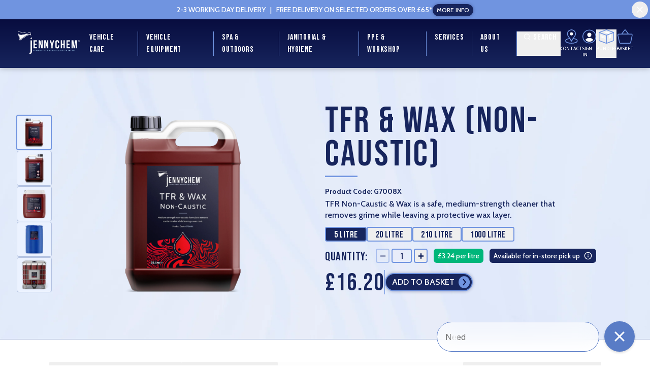

--- FILE ---
content_type: text/html
request_url: https://www.jennychem.com/products/tfr-non-caustic-wax
body_size: 27022
content:
<!DOCTYPE html><html lang="en"><head><meta charSet="utf-8"/><meta name="viewport" content="width=device-width,initial-scale=1"/><link rel="stylesheet" href="https://cdn.shopify.com/oxygen-v2/30034/17260/35620/2903317/assets/reset-BKioPaen.css"/><link rel="stylesheet" href="https://cdn.shopify.com/oxygen-v2/30034/17260/35620/2903317/assets/app-DF21QZpl.css"/><title>TFR &amp; Wax (Non-Caustic) | JENNYCHEM</title><meta name="description" content="PRODUCT INFORMATION TFR Non-Caustic &amp; Wax is a medium-strength TFR in our non-caustic range. Ideal for removing thick dirt &amp; grime on commercial vehicles a"/><meta property="og:description" content="PRODUCT INFORMATION TFR Non-Caustic &amp; Wax is a medium-strength TFR in our non-caustic range. Ideal for removing thick dirt &amp; grime on commercial vehicles a"/><meta property="twitter:description" content="PRODUCT INFORMATION TFR Non-Caustic &amp; Wax is a medium-strength TFR in our non-caustic range. Ideal for removing thick dirt &amp; grime on commercial vehicles a"/><link rel="stylesheet" href="https://cdn.shopify.com/oxygen-v2/30034/17260/35620/2903317/assets/BlueBubbleBackground-DFahSRiy.css"/><link rel="stylesheet" href="https://cdn.shopify.com/oxygen-v2/30034/17260/35620/2903317/assets/carousel-Ck3LC53I.css"/><link rel="stylesheet" href="https://cdn.shopify.com/oxygen-v2/30034/17260/35620/2903317/assets/tailwind-Br_qVNrL.css"/><link rel="stylesheet" href="https://cdn.shopify.com/oxygen-v2/30034/17260/35620/2903317/assets/reviewsio-carousel-CX92Ix-y.css"/><link rel="stylesheet" href="https://cdn.shopify.com/oxygen-v2/30034/17260/35620/2903317/assets/reviewsio-product-carousel-BdtTshri.css"/><link rel="stylesheet" href="https://cdn.shopify.com/oxygen-v2/30034/17260/35620/2903317/assets/bundle-ui-overrides-BfzVlYdZ.css"/><link rel="preconnect" href="https://cdn.shopify.com"/><link rel="preconnect" href="https://shop.app"/><link rel="icon" type="image/svg+xml" href="https://cdn.shopify.com/oxygen-v2/30034/17260/35620/2903317/assets/jennychem_favicon-rTkp6YJt.png"/><link rel="stylesheet" href="https://cdn.shopify.com/oxygen-v2/30034/17260/35620/2903317/assets/products-D7IzS2wx.css"/><link rel="stylesheet" href="https://cdn.shopify.com/oxygen-v2/30034/17260/35620/2903317/assets/app-DF21QZpl.css"/><script type="application/ld+json" nonce="3957e7f98ac1dfb2f299f5d1bd9c8d97">{"@context":"https://schema.org/","@type":"Product","name":"TFR & Wax (Non-Caustic)","description":"PRODUCT INFORMATION TFR Non-Caustic & Wax is a medium-strength TFR in our non-caustic range. Ideal for removing thick dirt & grime on commercial vehicles a","image":"https://cdn.shopify.com/s/files/1/0032/5474/7185/files/TFR_Wax-Non-Caustic5LRenderFRONT_c21dfb80-7087-41d9-8d70-b0af2d7fd801.png?v=1747840164","sku":"G7008X","offers":{"@type":"Offer","priceCurrency":"GBP","price":"16.2","itemCondition":"https://schema.org/NewCondition","availability":"https://schema.org/InStock"}}</script></head><body><div aria-modal="true" class="overlay !z-[2147483638]" id="cart-aside" role="dialog"><button class="close-outside"></button><aside><header class="aside-container"><div><h3 class="text-3xl text-center text-jc-dark-blue font-display">YOUR BASKET</h3><div class="w-full mt-1 flex items-center justify-center"><div class="w-16 h-[3px] bg-jc-light-blue"></div></div></div><div class="absolute right-0 top-1/2 transform -translate-y-[75%]"><a class="close" href="#"><svg xmlns="http://www.w3.org/2000/svg" width="24" height="24" viewBox="0 0 24 24" fill="none" stroke="currentColor" stroke-width="3" stroke-linecap="round" stroke-linejoin="round" class="lucide lucide-plus rotate-45 text-jc-dark-blue"><path d="M5 12h14"></path><path d="M12 5v14"></path></svg></a></div></header><div><!--$--><div><div class="bg-[#7094E020] text-center py-[3px] border-t border-b border-jc-light-blue border-opacity-50"><div class="mx-[25px] relative"><span class="text-jc-dark-blue">Free Delivery on selected orders over £65*</span></div></div><div class="h-full false overflow-y-auto"><div class="flex flex-col items-center "><img src="https://cdn.shopify.com/oxygen-v2/30034/17260/35620/2903317/assets/large_droplet-DGAYGAhu.svg" class="mt-10"/><h3 class="text-4xl text-jc-dark-blue font-display text-center mt-4">Your basket is empty.</h3><p class="text-jc-dark-blue text-center">Items you add to your basket will show here.</p><br/><a href="#"><button class=" bg-jc-dark-blue border-jc-light-blue py-1 px-1 w-full rounded-full border-2  shadow w-max"><div class="flex flex-row justify-between"><span class="px-2 flex-1 text-center line-clamp-1 text-base font-semibold" style="color:#fff">CONTINUE SHOPPING</span><img alt="arrow" src="https://cdn.shopify.com/oxygen-v2/30034/17260/35620/2903317/assets/light_blue_filled_arrow_right-XrHw8JR5.svg"/></div></button></a></div><div></div></div></div><!--/$--></div></aside></div><div class="relative w-full z-50"><div class="sticky top-0 z-50 drop-shadow-[0_0_6px_rgba(0,0,0,0.3)]"><div class="bg-jc-light-blue flex flex-row items-center justify-center gap-4 relative transition-all duration-300 h-[38px]"><h4 class="text-white text-xs md:text-sm"><span class="desktop-component">2-3 WORKING DAY DELIVERY   |  </span> <!-- -->FREE DELIVERY ON SELECTED ORDERS OVER £65*</h4><a data-discover="true" class="" href="/policies/shipping-policy"><button class=" bg-jc-dark-blue py-1 px-1 w-full rounded-full border-2 border-jc-light-blue shadow w-max [&amp;_p]:text-[12px] !p-0 border-none desktop-component"><div class="flex flex-row justify-between"><p class="px-2 flex-1 text-center line-clamp-1 text-base" style="color:#fff">MORE INFO</p></div></button></a><div class="absolute top-1/2 right-1 -translate-y-1/2"><form method="post" action="/"><button name="isHeaderBannerClosed" value="true" class="text-white rounded-full w-8 h-8 flex items-center justify-center"><svg xmlns="http://www.w3.org/2000/svg" width="24" height="24" viewBox="0 0 24 24" fill="none" stroke="currentColor" stroke-width="1.5" stroke-linecap="round" stroke-linejoin="round" class="lucide lucide-plus rotate-45"><path d="M5 12h14"></path><path d="M12 5v14"></path></svg></button></form></div></div><div class="bg-gradient-to-b from-jc-dark-blue-100 to-jc-dark-blue"><header class="container text-white flex justify-between items-center w-full p-4 lg:py-0 lg:px-8"><div class="absolute flex flex-row gap-4 "><button class="mobile-only"><svg xmlns="http://www.w3.org/2000/svg" width="24" height="24" viewBox="0 0 24 24" fill="none" stroke="currentColor" stroke-width="2" stroke-linecap="round" stroke-linejoin="round" class="lucide lucide-align-justify text-jc-light-blue"><line x1="3" x2="21" y1="6" y2="6"></line><line x1="3" x2="21" y1="12" y2="12"></line><line x1="3" x2="21" y1="18" y2="18"></line></svg></button><button class="mobile-only"><svg xmlns="http://www.w3.org/2000/svg" width="24" height="24" viewBox="0 0 24 24" fill="none" stroke="currentColor" stroke-width="2" stroke-linecap="round" stroke-linejoin="round" class="lucide lucide-search text-jc-light-blue"><circle cx="11" cy="11" r="8"></circle><path d="m21 21-4.3-4.3"></path></svg></button></div><a data-discover="true" class="flex flex-1 md:flex-none justify-center md:justify-start" href="/"><img class="w-32 min-w-32 h-auto p-[3px] -mt-1" alt="logo" src="https://cdn.shopify.com/s/files/1/0032/5474/7185/files/jennychem_logo_24.png?v=1720257895"/></a><div class="desktop-component"><nav class="font-display tracking-wider font-bold line divide-x divide-jc-light-blue flex flex-row" role="navigation"><div class="px-4 my-6 header-menu-item"><a id="tab-gid://shopify/MenuItem/475474591936" role="menuitem" aria-expanded="false" aria-controls="panel-gid://shopify/MenuItem/475474591936" data-discover="true" class="!no-underline " href="/collection-groups/vehicle-care">Vehicle Care</a></div><div class="px-4 my-6 header-menu-item"><a id="tab-gid://shopify/MenuItem/694375186810" role="menuitem" aria-expanded="false" aria-controls="panel-gid://shopify/MenuItem/694375186810" data-discover="true" class="!no-underline " href="/collection-groups/vehicle-maintenance">Vehicle Equipment</a></div><div class="px-4 my-6 header-menu-item"><a id="tab-gid://shopify/MenuItem/475474624704" role="menuitem" aria-expanded="false" aria-controls="panel-gid://shopify/MenuItem/475474624704" data-discover="true" class="!no-underline " href="/collection-groups/spa-outdoors">Spa &amp; Outdoors</a></div><div class="px-4 my-6 header-menu-item"><a id="tab-gid://shopify/MenuItem/475474657472" role="menuitem" aria-expanded="false" aria-controls="panel-gid://shopify/MenuItem/475474657472" data-discover="true" class="!no-underline " href="/collection-groups/janitorial-hygiene">Janitorial &amp; Hygiene</a></div><div class="px-4 my-6 header-menu-item"><a id="tab-gid://shopify/MenuItem/475474690240" role="menuitem" aria-expanded="false" aria-controls="panel-gid://shopify/MenuItem/475474690240" data-discover="true" class="!no-underline " href="/collection-groups/ppe-workshop">PPE &amp; Workshop</a></div><div class="px-4 my-6 header-menu-item"><a id="tab-gid://shopify/MenuItem/475474723008" role="menuitem" aria-expanded="false" aria-controls="panel-gid://shopify/MenuItem/475474723008" data-discover="true" class="!no-underline " href="/services">Services</a></div><div class="px-4 my-6 header-menu-item"><a id="tab-gid://shopify/MenuItem/475474788544" role="menuitem" aria-expanded="false" aria-controls="panel-gid://shopify/MenuItem/475474788544" data-discover="true" class="!no-underline " href="/about">About Us</a></div><button class="!no-underline header-menu-item flex px-2 my-6 "><svg xmlns="http://www.w3.org/2000/svg" width="24" height="15" viewBox="0 0 24 24" fill="none" stroke="currentColor" stroke-width="2" stroke-linecap="round" stroke-linejoin="round" class="lucide lucide-search mt-[3px]"><circle cx="11" cy="11" r="8"></circle><path d="m21 21-4.3-4.3"></path></svg>Search</button></nav></div><div class="desktop-component"><nav class="flex flex-row gap-4" role="navigation"><a data-discover="true" class="flex flex-col items-center desktop-only !no-underline" href="/contact"><img alt="contact-icon" class="h-7" src="https://cdn.shopify.com/oxygen-v2/30034/17260/35620/2903317/assets/contact_icon-QMX79qfw.svg"/><p class="font-body mt-1" style="font-size:9px">CONTACT</p></a><a data-discover="true" class="flex flex-col items-center desktop-only !no-underline" href="/account/login?returnTo=%2Fproducts%2Ftfr-non-caustic-wax"><img alt="profile-placeholder" class="h-7" src="https://cdn.shopify.com/oxygen-v2/30034/17260/35620/2903317/assets/profile_placeholder-oWPZujRi.svg"/><p class="font-body mt-1" style="font-size:9px">SIGN IN</p></a><button class="unstyled flex flex-col items-center !no-underline"><img alt="bundle-icon" class="h-7" src="https://cdn.shopify.com/oxygen-v2/30034/17260/35620/2903317/assets/parcel_icon-Cgh-IRKX.svg"/><p class="desktop-only font-body mt-1" style="font-size:9px">BUNDLES</p></button><!--$--><a class="flex flex-col items-center !no-underline" href="#cart-aside"><div class="relative"><img alt="basket-icon" class="h-6 md:h-7" src="https://cdn.shopify.com/oxygen-v2/30034/17260/35620/2903317/assets/basket_icon-BKYTkM8o.svg"/></div><p class="font-body mt-1 desktop-only" style="font-size:9px">BASKET</p></a><!--/$--></nav></div><div class="mobile-component absolute right right-4"><nav class="flex flex-row gap-4" role="navigation"><a data-discover="true" class="flex flex-col items-center desktop-only !no-underline" href="/contact"><img alt="contact-icon" class="h-7" src="https://cdn.shopify.com/oxygen-v2/30034/17260/35620/2903317/assets/contact_icon-QMX79qfw.svg"/><p class="font-body mt-1" style="font-size:9px">CONTACT</p></a><a data-discover="true" class="flex flex-col items-center desktop-only !no-underline" href="/account/login?returnTo=%2Fproducts%2Ftfr-non-caustic-wax"><img alt="profile-placeholder" class="h-7" src="https://cdn.shopify.com/oxygen-v2/30034/17260/35620/2903317/assets/profile_placeholder-oWPZujRi.svg"/><p class="font-body mt-1" style="font-size:9px">SIGN IN</p></a><button class="unstyled flex flex-col items-center !no-underline"><img alt="bundle-icon" class="h-7" src="https://cdn.shopify.com/oxygen-v2/30034/17260/35620/2903317/assets/parcel_icon-Cgh-IRKX.svg"/><p class="desktop-only font-body mt-1" style="font-size:9px">BUNDLES</p></button><!--$--><a class="flex flex-col items-center !no-underline" href="#cart-aside"><div class="relative"><img alt="basket-icon" class="h-6 md:h-7" src="https://cdn.shopify.com/oxygen-v2/30034/17260/35620/2903317/assets/basket_icon-BKYTkM8o.svg"/></div><p class="font-body mt-1 desktop-only" style="font-size:9px">BASKET</p></a><!--/$--></nav></div></header></div><div class="relative w-full" aria-live="polite"><section aria-expanded="false" style="visibility:hidden;opacity:0;transform:translateY(-6px) scaleY(.98);transition:opacity 140ms ease, transform 160ms ease" class="z-[12] w-full absolute left-0 right-0 bg-white overflow-hidden"></section></div></div></div><main><div class="bg-cover bg-center border-b-[0.75px] border-[#B2C1E0]" style="background-image:url(https://cdn.shopify.com/s/files/1/0032/5474/7185/files/Product_Page_Background.jpg?v=1725392399)"><div class="px-6 md:container md:flex md:flex-row md:py-10 py-5"><div class="md:w-1/2 relative"><!--$--><div class="relative flex flex-row items-center h-full"><div style="max-height:460px" class="desktop-component absolute h-min flex flex-col justify-center w-[70px]"><div class="overflow-y-scroll no-scrollbar"><div class="flex flex-col gap-2"><button class="bg-[#EBF2FF] h-auto w-auto rounded 
                    border-2 border-jc-light-blue"><img alt="TFR &amp; Wax (Non-Caustic) 5 Litre - JENNYCHEM" decoding="async" height="70" loading="lazy" src="https://cdn.shopify.com/s/files/1/0032/5474/7185/files/TFR_Wax-Non-Caustic5LRenderFRONT_c21dfb80-7087-41d9-8d70-b0af2d7fd801.png?v=1747840164&amp;width=70&amp;height=70&amp;crop=center" srcSet="https://cdn.shopify.com/s/files/1/0032/5474/7185/files/TFR_Wax-Non-Caustic5LRenderFRONT_c21dfb80-7087-41d9-8d70-b0af2d7fd801.png?v=1747840164&amp;width=70&amp;height=70&amp;crop=center 1x, https://cdn.shopify.com/s/files/1/0032/5474/7185/files/TFR_Wax-Non-Caustic5LRenderFRONT_c21dfb80-7087-41d9-8d70-b0af2d7fd801.png?v=1747840164&amp;width=140&amp;height=140&amp;crop=center 2x, https://cdn.shopify.com/s/files/1/0032/5474/7185/files/TFR_Wax-Non-Caustic5LRenderFRONT_c21dfb80-7087-41d9-8d70-b0af2d7fd801.png?v=1747840164&amp;width=210&amp;height=210&amp;crop=center 3x" width="70" style="aspect-ratio:1/1"/></button><button class="bg-[#EBF2FF] h-auto w-auto rounded 
                    border border-jc-light-blue-100 mt-[1px] ml-[1px]"><img alt="TFR &amp; Wax (Non-Caustic) - JENNYCHEM" decoding="async" height="70" loading="lazy" src="https://cdn.shopify.com/s/files/1/0032/5474/7185/files/TFR_Wax-Non-Caustic5LRenderBACK_615f60b0-a648-4492-9052-f55165d57d2c.png?v=1747840166&amp;width=70&amp;height=70&amp;crop=center" srcSet="https://cdn.shopify.com/s/files/1/0032/5474/7185/files/TFR_Wax-Non-Caustic5LRenderBACK_615f60b0-a648-4492-9052-f55165d57d2c.png?v=1747840166&amp;width=70&amp;height=70&amp;crop=center 1x, https://cdn.shopify.com/s/files/1/0032/5474/7185/files/TFR_Wax-Non-Caustic5LRenderBACK_615f60b0-a648-4492-9052-f55165d57d2c.png?v=1747840166&amp;width=140&amp;height=140&amp;crop=center 2x, https://cdn.shopify.com/s/files/1/0032/5474/7185/files/TFR_Wax-Non-Caustic5LRenderBACK_615f60b0-a648-4492-9052-f55165d57d2c.png?v=1747840166&amp;width=210&amp;height=210&amp;crop=center 3x" width="70" style="aspect-ratio:1/1"/></button><button class="bg-[#EBF2FF] h-auto w-auto rounded 
                    border border-jc-light-blue-100 mt-[1px] ml-[1px]"><img alt="TFR &amp; Wax (Non-Caustic) 20 Litre - JENNYCHEM" decoding="async" height="70" loading="lazy" src="https://cdn.shopify.com/s/files/1/0032/5474/7185/files/TFR_Wax-Non-Caustic20LRender_2025_fb4bdfb9-a40f-4361-af1c-a7a8565f4773.png?v=1747840169&amp;width=70&amp;height=70&amp;crop=center" srcSet="https://cdn.shopify.com/s/files/1/0032/5474/7185/files/TFR_Wax-Non-Caustic20LRender_2025_fb4bdfb9-a40f-4361-af1c-a7a8565f4773.png?v=1747840169&amp;width=70&amp;height=70&amp;crop=center 1x, https://cdn.shopify.com/s/files/1/0032/5474/7185/files/TFR_Wax-Non-Caustic20LRender_2025_fb4bdfb9-a40f-4361-af1c-a7a8565f4773.png?v=1747840169&amp;width=140&amp;height=140&amp;crop=center 2x, https://cdn.shopify.com/s/files/1/0032/5474/7185/files/TFR_Wax-Non-Caustic20LRender_2025_fb4bdfb9-a40f-4361-af1c-a7a8565f4773.png?v=1747840169&amp;width=210&amp;height=210&amp;crop=center 3x" width="70" style="aspect-ratio:1/1"/></button><button class="bg-[#EBF2FF] h-auto w-auto rounded 
                    border border-jc-light-blue-100 mt-[1px] ml-[1px]"><img alt="TFR &amp; Wax (Non-Caustic) 210 Litre - JENNYCHEM" decoding="async" height="70" loading="lazy" src="https://cdn.shopify.com/s/files/1/0032/5474/7185/files/TFR_Wax-Non-Caustic210LRender_2025_c9e85496-dbf8-4fb2-a68b-e57949573d22.png?v=1747840171&amp;width=70&amp;height=70&amp;crop=center" srcSet="https://cdn.shopify.com/s/files/1/0032/5474/7185/files/TFR_Wax-Non-Caustic210LRender_2025_c9e85496-dbf8-4fb2-a68b-e57949573d22.png?v=1747840171&amp;width=70&amp;height=70&amp;crop=center 1x, https://cdn.shopify.com/s/files/1/0032/5474/7185/files/TFR_Wax-Non-Caustic210LRender_2025_c9e85496-dbf8-4fb2-a68b-e57949573d22.png?v=1747840171&amp;width=140&amp;height=140&amp;crop=center 2x, https://cdn.shopify.com/s/files/1/0032/5474/7185/files/TFR_Wax-Non-Caustic210LRender_2025_c9e85496-dbf8-4fb2-a68b-e57949573d22.png?v=1747840171&amp;width=210&amp;height=210&amp;crop=center 3x" width="70" style="aspect-ratio:1/1"/></button><button class="bg-[#EBF2FF] h-auto w-auto rounded 
                    border border-jc-light-blue-100 mt-[1px] ml-[1px]"><img alt="TFR &amp; Wax (Non-Caustic) 1000 Litre - JENNYCHEM" decoding="async" height="70" loading="lazy" src="https://cdn.shopify.com/s/files/1/0032/5474/7185/files/TFR_Wax-Non-Caustic1000LRender_2025FRONT_e9d6c78a-c793-4628-ba5f-3d6238ab1ce9.png?v=1747840172&amp;width=70&amp;height=70&amp;crop=center" srcSet="https://cdn.shopify.com/s/files/1/0032/5474/7185/files/TFR_Wax-Non-Caustic1000LRender_2025FRONT_e9d6c78a-c793-4628-ba5f-3d6238ab1ce9.png?v=1747840172&amp;width=70&amp;height=70&amp;crop=center 1x, https://cdn.shopify.com/s/files/1/0032/5474/7185/files/TFR_Wax-Non-Caustic1000LRender_2025FRONT_e9d6c78a-c793-4628-ba5f-3d6238ab1ce9.png?v=1747840172&amp;width=140&amp;height=140&amp;crop=center 2x, https://cdn.shopify.com/s/files/1/0032/5474/7185/files/TFR_Wax-Non-Caustic1000LRender_2025FRONT_e9d6c78a-c793-4628-ba5f-3d6238ab1ce9.png?v=1747840172&amp;width=210&amp;height=210&amp;crop=center 3x" width="70" style="aspect-ratio:1/1"/></button></div></div></div><div class="w-auto md:px-10 md:mr-8 md:ml-[80px] relative flex items-center justify-center"><div class="relative" role="region" aria-roledescription="carousel"><div class="overflow-hidden"><div class="flex"><div role="group" aria-roledescription="slide" class="min-w-0 shrink-0 grow-0 basis-full pl-0 relative"><div class="relative"><div class="relative overflow-hidden cursor-zoom-in hover:cursor-zoom-in" style="width:100%;height:100%;max-height:480px"><div style="transform:scale(1) translate(0%, 0%);transition:transform 0.2s ease;transform-origin:center;width:100%;height:100%;display:flex;justify-content:center;align-items:center"><img alt="TFR &amp; Wax (Non-Caustic) 5 Litre - JENNYCHEM" decoding="async" height="100" loading="lazy" sizes="(min-width: 45em) 50vw, 100vw" src="https://cdn.shopify.com/s/files/1/0032/5474/7185/files/TFR_Wax-Non-Caustic5LRenderFRONT_c21dfb80-7087-41d9-8d70-b0af2d7fd801.png?v=1747840164?w=200&amp;h=200&amp;fit=cover" srcSet="https://cdn.shopify.com/s/files/1/0032/5474/7185/files/TFR_Wax-Non-Caustic5LRenderFRONT_c21dfb80-7087-41d9-8d70-b0af2d7fd801.png?v=1747840164?w=200&amp;h=200&amp;fit=cover 200w, https://cdn.shopify.com/s/files/1/0032/5474/7185/files/TFR_Wax-Non-Caustic5LRenderFRONT_c21dfb80-7087-41d9-8d70-b0af2d7fd801.png?v=1747840164?w=200&amp;h=200&amp;fit=cover 400w, https://cdn.shopify.com/s/files/1/0032/5474/7185/files/TFR_Wax-Non-Caustic5LRenderFRONT_c21dfb80-7087-41d9-8d70-b0af2d7fd801.png?v=1747840164?w=200&amp;h=200&amp;fit=cover 600w, https://cdn.shopify.com/s/files/1/0032/5474/7185/files/TFR_Wax-Non-Caustic5LRenderFRONT_c21dfb80-7087-41d9-8d70-b0af2d7fd801.png?v=1747840164?w=200&amp;h=200&amp;fit=cover 800w, https://cdn.shopify.com/s/files/1/0032/5474/7185/files/TFR_Wax-Non-Caustic5LRenderFRONT_c21dfb80-7087-41d9-8d70-b0af2d7fd801.png?v=1747840164?w=200&amp;h=200&amp;fit=cover 1000w, https://cdn.shopify.com/s/files/1/0032/5474/7185/files/TFR_Wax-Non-Caustic5LRenderFRONT_c21dfb80-7087-41d9-8d70-b0af2d7fd801.png?v=1747840164?w=200&amp;h=200&amp;fit=cover 1200w, https://cdn.shopify.com/s/files/1/0032/5474/7185/files/TFR_Wax-Non-Caustic5LRenderFRONT_c21dfb80-7087-41d9-8d70-b0af2d7fd801.png?v=1747840164?w=200&amp;h=200&amp;fit=cover 1400w, https://cdn.shopify.com/s/files/1/0032/5474/7185/files/TFR_Wax-Non-Caustic5LRenderFRONT_c21dfb80-7087-41d9-8d70-b0af2d7fd801.png?v=1747840164?w=200&amp;h=200&amp;fit=cover 1600w, https://cdn.shopify.com/s/files/1/0032/5474/7185/files/TFR_Wax-Non-Caustic5LRenderFRONT_c21dfb80-7087-41d9-8d70-b0af2d7fd801.png?v=1747840164?w=200&amp;h=200&amp;fit=cover 1800w, https://cdn.shopify.com/s/files/1/0032/5474/7185/files/TFR_Wax-Non-Caustic5LRenderFRONT_c21dfb80-7087-41d9-8d70-b0af2d7fd801.png?v=1747840164?w=200&amp;h=200&amp;fit=cover 2000w" width="100" class="max-h-full max-w-full object-contain" style="width:100%;aspect-ratio:1/1"/></div></div></div></div><div role="group" aria-roledescription="slide" class="min-w-0 shrink-0 grow-0 basis-full pl-0 relative"><div class="relative"><div class="relative overflow-hidden cursor-zoom-in hover:cursor-zoom-in" style="width:100%;height:100%;max-height:480px"><div style="transform:scale(1) translate(0%, 0%);transition:transform 0.2s ease;transform-origin:center;width:100%;height:100%;display:flex;justify-content:center;align-items:center"><img alt="TFR &amp; Wax (Non-Caustic) - JENNYCHEM" decoding="async" height="100" loading="lazy" sizes="(min-width: 45em) 50vw, 100vw" src="https://cdn.shopify.com/s/files/1/0032/5474/7185/files/TFR_Wax-Non-Caustic5LRenderBACK_615f60b0-a648-4492-9052-f55165d57d2c.png?v=1747840166?w=200&amp;h=200&amp;fit=cover" srcSet="https://cdn.shopify.com/s/files/1/0032/5474/7185/files/TFR_Wax-Non-Caustic5LRenderBACK_615f60b0-a648-4492-9052-f55165d57d2c.png?v=1747840166?w=200&amp;h=200&amp;fit=cover 200w, https://cdn.shopify.com/s/files/1/0032/5474/7185/files/TFR_Wax-Non-Caustic5LRenderBACK_615f60b0-a648-4492-9052-f55165d57d2c.png?v=1747840166?w=200&amp;h=200&amp;fit=cover 400w, https://cdn.shopify.com/s/files/1/0032/5474/7185/files/TFR_Wax-Non-Caustic5LRenderBACK_615f60b0-a648-4492-9052-f55165d57d2c.png?v=1747840166?w=200&amp;h=200&amp;fit=cover 600w, https://cdn.shopify.com/s/files/1/0032/5474/7185/files/TFR_Wax-Non-Caustic5LRenderBACK_615f60b0-a648-4492-9052-f55165d57d2c.png?v=1747840166?w=200&amp;h=200&amp;fit=cover 800w, https://cdn.shopify.com/s/files/1/0032/5474/7185/files/TFR_Wax-Non-Caustic5LRenderBACK_615f60b0-a648-4492-9052-f55165d57d2c.png?v=1747840166?w=200&amp;h=200&amp;fit=cover 1000w, https://cdn.shopify.com/s/files/1/0032/5474/7185/files/TFR_Wax-Non-Caustic5LRenderBACK_615f60b0-a648-4492-9052-f55165d57d2c.png?v=1747840166?w=200&amp;h=200&amp;fit=cover 1200w, https://cdn.shopify.com/s/files/1/0032/5474/7185/files/TFR_Wax-Non-Caustic5LRenderBACK_615f60b0-a648-4492-9052-f55165d57d2c.png?v=1747840166?w=200&amp;h=200&amp;fit=cover 1400w, https://cdn.shopify.com/s/files/1/0032/5474/7185/files/TFR_Wax-Non-Caustic5LRenderBACK_615f60b0-a648-4492-9052-f55165d57d2c.png?v=1747840166?w=200&amp;h=200&amp;fit=cover 1600w, https://cdn.shopify.com/s/files/1/0032/5474/7185/files/TFR_Wax-Non-Caustic5LRenderBACK_615f60b0-a648-4492-9052-f55165d57d2c.png?v=1747840166?w=200&amp;h=200&amp;fit=cover 1800w, https://cdn.shopify.com/s/files/1/0032/5474/7185/files/TFR_Wax-Non-Caustic5LRenderBACK_615f60b0-a648-4492-9052-f55165d57d2c.png?v=1747840166?w=200&amp;h=200&amp;fit=cover 2000w" width="100" class="max-h-full max-w-full object-contain" style="width:100%;aspect-ratio:1/1"/></div></div></div></div><div role="group" aria-roledescription="slide" class="min-w-0 shrink-0 grow-0 basis-full pl-0 relative"><div class="relative"><div class="relative overflow-hidden cursor-zoom-in hover:cursor-zoom-in" style="width:100%;height:100%;max-height:480px"><div style="transform:scale(1) translate(0%, 0%);transition:transform 0.2s ease;transform-origin:center;width:100%;height:100%;display:flex;justify-content:center;align-items:center"><img alt="TFR &amp; Wax (Non-Caustic) 20 Litre - JENNYCHEM" decoding="async" height="100" loading="lazy" sizes="(min-width: 45em) 50vw, 100vw" src="https://cdn.shopify.com/s/files/1/0032/5474/7185/files/TFR_Wax-Non-Caustic20LRender_2025_fb4bdfb9-a40f-4361-af1c-a7a8565f4773.png?v=1747840169?w=200&amp;h=200&amp;fit=cover" srcSet="https://cdn.shopify.com/s/files/1/0032/5474/7185/files/TFR_Wax-Non-Caustic20LRender_2025_fb4bdfb9-a40f-4361-af1c-a7a8565f4773.png?v=1747840169?w=200&amp;h=200&amp;fit=cover 200w, https://cdn.shopify.com/s/files/1/0032/5474/7185/files/TFR_Wax-Non-Caustic20LRender_2025_fb4bdfb9-a40f-4361-af1c-a7a8565f4773.png?v=1747840169?w=200&amp;h=200&amp;fit=cover 400w, https://cdn.shopify.com/s/files/1/0032/5474/7185/files/TFR_Wax-Non-Caustic20LRender_2025_fb4bdfb9-a40f-4361-af1c-a7a8565f4773.png?v=1747840169?w=200&amp;h=200&amp;fit=cover 600w, https://cdn.shopify.com/s/files/1/0032/5474/7185/files/TFR_Wax-Non-Caustic20LRender_2025_fb4bdfb9-a40f-4361-af1c-a7a8565f4773.png?v=1747840169?w=200&amp;h=200&amp;fit=cover 800w, https://cdn.shopify.com/s/files/1/0032/5474/7185/files/TFR_Wax-Non-Caustic20LRender_2025_fb4bdfb9-a40f-4361-af1c-a7a8565f4773.png?v=1747840169?w=200&amp;h=200&amp;fit=cover 1000w, https://cdn.shopify.com/s/files/1/0032/5474/7185/files/TFR_Wax-Non-Caustic20LRender_2025_fb4bdfb9-a40f-4361-af1c-a7a8565f4773.png?v=1747840169?w=200&amp;h=200&amp;fit=cover 1200w, https://cdn.shopify.com/s/files/1/0032/5474/7185/files/TFR_Wax-Non-Caustic20LRender_2025_fb4bdfb9-a40f-4361-af1c-a7a8565f4773.png?v=1747840169?w=200&amp;h=200&amp;fit=cover 1400w, https://cdn.shopify.com/s/files/1/0032/5474/7185/files/TFR_Wax-Non-Caustic20LRender_2025_fb4bdfb9-a40f-4361-af1c-a7a8565f4773.png?v=1747840169?w=200&amp;h=200&amp;fit=cover 1600w, https://cdn.shopify.com/s/files/1/0032/5474/7185/files/TFR_Wax-Non-Caustic20LRender_2025_fb4bdfb9-a40f-4361-af1c-a7a8565f4773.png?v=1747840169?w=200&amp;h=200&amp;fit=cover 1800w, https://cdn.shopify.com/s/files/1/0032/5474/7185/files/TFR_Wax-Non-Caustic20LRender_2025_fb4bdfb9-a40f-4361-af1c-a7a8565f4773.png?v=1747840169?w=200&amp;h=200&amp;fit=cover 2000w" width="100" class="max-h-full max-w-full object-contain" style="width:100%;aspect-ratio:1/1"/></div></div></div></div><div role="group" aria-roledescription="slide" class="min-w-0 shrink-0 grow-0 basis-full pl-0 relative"><div class="relative"><div class="relative overflow-hidden cursor-zoom-in hover:cursor-zoom-in" style="width:100%;height:100%;max-height:480px"><div style="transform:scale(1) translate(0%, 0%);transition:transform 0.2s ease;transform-origin:center;width:100%;height:100%;display:flex;justify-content:center;align-items:center"><img alt="TFR &amp; Wax (Non-Caustic) 210 Litre - JENNYCHEM" decoding="async" height="100" loading="lazy" sizes="(min-width: 45em) 50vw, 100vw" src="https://cdn.shopify.com/s/files/1/0032/5474/7185/files/TFR_Wax-Non-Caustic210LRender_2025_c9e85496-dbf8-4fb2-a68b-e57949573d22.png?v=1747840171?w=200&amp;h=200&amp;fit=cover" srcSet="https://cdn.shopify.com/s/files/1/0032/5474/7185/files/TFR_Wax-Non-Caustic210LRender_2025_c9e85496-dbf8-4fb2-a68b-e57949573d22.png?v=1747840171?w=200&amp;h=200&amp;fit=cover 200w, https://cdn.shopify.com/s/files/1/0032/5474/7185/files/TFR_Wax-Non-Caustic210LRender_2025_c9e85496-dbf8-4fb2-a68b-e57949573d22.png?v=1747840171?w=200&amp;h=200&amp;fit=cover 400w, https://cdn.shopify.com/s/files/1/0032/5474/7185/files/TFR_Wax-Non-Caustic210LRender_2025_c9e85496-dbf8-4fb2-a68b-e57949573d22.png?v=1747840171?w=200&amp;h=200&amp;fit=cover 600w, https://cdn.shopify.com/s/files/1/0032/5474/7185/files/TFR_Wax-Non-Caustic210LRender_2025_c9e85496-dbf8-4fb2-a68b-e57949573d22.png?v=1747840171?w=200&amp;h=200&amp;fit=cover 800w, https://cdn.shopify.com/s/files/1/0032/5474/7185/files/TFR_Wax-Non-Caustic210LRender_2025_c9e85496-dbf8-4fb2-a68b-e57949573d22.png?v=1747840171?w=200&amp;h=200&amp;fit=cover 1000w, https://cdn.shopify.com/s/files/1/0032/5474/7185/files/TFR_Wax-Non-Caustic210LRender_2025_c9e85496-dbf8-4fb2-a68b-e57949573d22.png?v=1747840171?w=200&amp;h=200&amp;fit=cover 1200w, https://cdn.shopify.com/s/files/1/0032/5474/7185/files/TFR_Wax-Non-Caustic210LRender_2025_c9e85496-dbf8-4fb2-a68b-e57949573d22.png?v=1747840171?w=200&amp;h=200&amp;fit=cover 1400w, https://cdn.shopify.com/s/files/1/0032/5474/7185/files/TFR_Wax-Non-Caustic210LRender_2025_c9e85496-dbf8-4fb2-a68b-e57949573d22.png?v=1747840171?w=200&amp;h=200&amp;fit=cover 1600w, https://cdn.shopify.com/s/files/1/0032/5474/7185/files/TFR_Wax-Non-Caustic210LRender_2025_c9e85496-dbf8-4fb2-a68b-e57949573d22.png?v=1747840171?w=200&amp;h=200&amp;fit=cover 1800w, https://cdn.shopify.com/s/files/1/0032/5474/7185/files/TFR_Wax-Non-Caustic210LRender_2025_c9e85496-dbf8-4fb2-a68b-e57949573d22.png?v=1747840171?w=200&amp;h=200&amp;fit=cover 2000w" width="100" class="max-h-full max-w-full object-contain" style="width:100%;aspect-ratio:1/1"/></div></div></div></div><div role="group" aria-roledescription="slide" class="min-w-0 shrink-0 grow-0 basis-full pl-0 relative"><div class="relative"><div class="relative overflow-hidden cursor-zoom-in hover:cursor-zoom-in" style="width:100%;height:100%;max-height:480px"><div style="transform:scale(1) translate(0%, 0%);transition:transform 0.2s ease;transform-origin:center;width:100%;height:100%;display:flex;justify-content:center;align-items:center"><img alt="TFR &amp; Wax (Non-Caustic) 1000 Litre - JENNYCHEM" decoding="async" height="100" loading="lazy" sizes="(min-width: 45em) 50vw, 100vw" src="https://cdn.shopify.com/s/files/1/0032/5474/7185/files/TFR_Wax-Non-Caustic1000LRender_2025FRONT_e9d6c78a-c793-4628-ba5f-3d6238ab1ce9.png?v=1747840172?w=200&amp;h=200&amp;fit=cover" srcSet="https://cdn.shopify.com/s/files/1/0032/5474/7185/files/TFR_Wax-Non-Caustic1000LRender_2025FRONT_e9d6c78a-c793-4628-ba5f-3d6238ab1ce9.png?v=1747840172?w=200&amp;h=200&amp;fit=cover 200w, https://cdn.shopify.com/s/files/1/0032/5474/7185/files/TFR_Wax-Non-Caustic1000LRender_2025FRONT_e9d6c78a-c793-4628-ba5f-3d6238ab1ce9.png?v=1747840172?w=200&amp;h=200&amp;fit=cover 400w, https://cdn.shopify.com/s/files/1/0032/5474/7185/files/TFR_Wax-Non-Caustic1000LRender_2025FRONT_e9d6c78a-c793-4628-ba5f-3d6238ab1ce9.png?v=1747840172?w=200&amp;h=200&amp;fit=cover 600w, https://cdn.shopify.com/s/files/1/0032/5474/7185/files/TFR_Wax-Non-Caustic1000LRender_2025FRONT_e9d6c78a-c793-4628-ba5f-3d6238ab1ce9.png?v=1747840172?w=200&amp;h=200&amp;fit=cover 800w, https://cdn.shopify.com/s/files/1/0032/5474/7185/files/TFR_Wax-Non-Caustic1000LRender_2025FRONT_e9d6c78a-c793-4628-ba5f-3d6238ab1ce9.png?v=1747840172?w=200&amp;h=200&amp;fit=cover 1000w, https://cdn.shopify.com/s/files/1/0032/5474/7185/files/TFR_Wax-Non-Caustic1000LRender_2025FRONT_e9d6c78a-c793-4628-ba5f-3d6238ab1ce9.png?v=1747840172?w=200&amp;h=200&amp;fit=cover 1200w, https://cdn.shopify.com/s/files/1/0032/5474/7185/files/TFR_Wax-Non-Caustic1000LRender_2025FRONT_e9d6c78a-c793-4628-ba5f-3d6238ab1ce9.png?v=1747840172?w=200&amp;h=200&amp;fit=cover 1400w, https://cdn.shopify.com/s/files/1/0032/5474/7185/files/TFR_Wax-Non-Caustic1000LRender_2025FRONT_e9d6c78a-c793-4628-ba5f-3d6238ab1ce9.png?v=1747840172?w=200&amp;h=200&amp;fit=cover 1600w, https://cdn.shopify.com/s/files/1/0032/5474/7185/files/TFR_Wax-Non-Caustic1000LRender_2025FRONT_e9d6c78a-c793-4628-ba5f-3d6238ab1ce9.png?v=1747840172?w=200&amp;h=200&amp;fit=cover 1800w, https://cdn.shopify.com/s/files/1/0032/5474/7185/files/TFR_Wax-Non-Caustic1000LRender_2025FRONT_e9d6c78a-c793-4628-ba5f-3d6238ab1ce9.png?v=1747840172?w=200&amp;h=200&amp;fit=cover 2000w" width="100" class="max-h-full max-w-full object-contain" style="width:100%;aspect-ratio:1/1"/></div></div></div></div></div></div></div></div></div><!--/$--></div><div class="md:w-1/2 md:py-8 text-center md:text-left"><div><h1 class="text-5xl tracking-wide md:text-7xl break-normal whitespace-normal !leading-[0.93] text-jc-dark-blue font-display" variants="" store-url="" data-key="" data-locale="" data-purchase-amount="0" data-client-id="" data-environment="playground">TFR &amp; Wax (Non-Caustic)</h1><div class="md:w-16 !mb-[6px]"><div class="w-full my-3 flex items-center justify-center"><div class="w-16 bg-jc-light-blue -mt-1 mb-[10px] h-[3px] md:w-16 !mb-[6px]"></div></div></div></div><div class="text-jc-dark-blue mb-1 text-sm"><b>Product Code: <!-- -->G7008X</b></div><div class="text-jc-dark-blue max-w-[500px] leading-[1.4]">TFR Non-Caustic &amp; Wax is a safe, medium-strength cleaner that removes grime while leaving a protective wax layer.</div><div class="desktop-component"><div class="mt-3"><div class="desktop-component flex flex-wrap gap-3"><button type="button" class="
                              border-[1.5px]
                              border-jc-light-blue
                              rounded
                              font-display
                              tracking-wide
                              px-4
                              py-1
                              leading-none
                              text-lg
                              text-white bg-jc-dark-blue
                              text-opacity-100
                            " style="text-decoration:none"><span style="display:block;transform:translateY(1px)">5 Litre</span></button><button type="button" class="
                              border-[1.5px]
                              border-jc-light-blue
                              rounded
                              font-display
                              tracking-wide
                              px-4
                              py-1
                              leading-none
                              text-lg
                              text-jc-dark-blue
                              text-opacity-100
                            " style="text-decoration:none"><span style="display:block;transform:translateY(1px)">20 Litre</span></button><button type="button" class="
                              border-[1.5px]
                              border-jc-light-blue
                              rounded
                              font-display
                              tracking-wide
                              px-4
                              py-1
                              leading-none
                              text-lg
                              text-jc-dark-blue
                              text-opacity-100
                            " style="text-decoration:none"><span style="display:block;transform:translateY(1px)">210 Litre</span></button><button type="button" class="
                              border-[1.5px]
                              border-jc-light-blue
                              rounded
                              font-display
                              tracking-wide
                              px-4
                              py-1
                              leading-none
                              text-lg
                              text-jc-dark-blue
                              text-opacity-100
                            " style="text-decoration:none"><span style="display:block;transform:translateY(1px)">1000 Litre</span></button></div><div class="mobile-component flex flex-wrap gap-3 justify-center"><button type="button" class="
                              border-[1.5px]
                              border-jc-light-blue
                              rounded-md
                              font-display
                              tracking-wide
                              px-2
                              py-1
                              text-xl
                              w-[105px]
                              text-white bg-jc-dark-blue
                              text-opacity-100
                            " style="box-shadow:0 0 6px rgba(23,34,93,0.35);text-decoration:none"><span style="display:block;transform:translateY(1px)">5 Litre</span></button><button type="button" class="
                              border-[1.5px]
                              border-jc-light-blue
                              rounded-md
                              font-display
                              tracking-wide
                              px-2
                              py-1
                              text-xl
                              w-[105px]
                              text-jc-dark-blue
                              text-opacity-100
                            " style="box-shadow:unset;text-decoration:none"><span style="display:block;transform:translateY(1px)">20 Litre</span></button><button type="button" class="
                              border-[1.5px]
                              border-jc-light-blue
                              rounded-md
                              font-display
                              tracking-wide
                              px-2
                              py-1
                              text-xl
                              w-[105px]
                              text-jc-dark-blue
                              text-opacity-100
                            " style="box-shadow:unset;text-decoration:none"><span style="display:block;transform:translateY(1px)">210 Litre</span></button><button type="button" class="
                              border-[1.5px]
                              border-jc-light-blue
                              rounded-md
                              font-display
                              tracking-wide
                              px-2
                              py-1
                              text-xl
                              w-[105px]
                              text-jc-dark-blue
                              text-opacity-100
                            " style="box-shadow:unset;text-decoration:none"><span style="display:block;transform:translateY(1px)">1000 Litre</span></button></div></div><div class="flex items-center mt-3"><label for="quantity-input" style="display:block;transform:translateY(1.5px)" class="font-display tracking-wide text-2xl text-jc-dark-blue mr-4">Quantity:</label><div class="flex items-center space-x-1 text-xl md:text-lg"><button class="h-10 w-10 md:w-[unset] flex items-center justify-center md:h-7 border-[1.5px] border-jc-light-blue text-jc-dark-blue rounded transition disabled:opacity-50" disabled=""><svg xmlns="http://www.w3.org/2000/svg" width="24" height="15" viewBox="0 0 24 24" fill="none" stroke="currentColor" stroke-width="4" stroke-linecap="round" stroke-linejoin="round" class="lucide lucide-minus"><path d="M5 12h14"></path></svg></button><input type="number" class="text-xl h-10 md:h-7 w-10 md:text-lg appearance-none text-center bg-[unset] text-jc-dark-blue border-[1.5px] border-jc-light-blue rounded focus:outline-none focus:ring-2 focus:ring-blue-500 [appearance:textfield] [&amp;::-webkit-outer-spin-button]:appearance-none [&amp;::-webkit-inner-spin-button]:appearance-none" value="1"/><button class="h-10 md:h-7 w-10 md:w-[unset] flex items-center justify-center border-[1.5px] border-jc-light-blue text-jc-dark-blue rounded transition disabled:opacity-50"><svg xmlns="http://www.w3.org/2000/svg" width="24" height="15" viewBox="0 0 24 24" fill="none" stroke="currentColor" stroke-width="4" stroke-linecap="round" stroke-linejoin="round" class="lucide lucide-plus"><path d="M5 12h14"></path><path d="M12 5v14"></path></svg></button></div><div class="ml-3 h-10 md:h-7 flex items-center text-sm bg-jc-green rounded-md px-2 w-fit"><div class="text-white text-sm ">£3.24 per litre</div></div><div class="ml-3 h-10 md:h-7 flex items-center text-sm bg-jc-dark-blue rounded-md px-2 w-fit relative"><div class="text-white text-sm">Available for in-store pick up</div><div class="ml-2 relative"><svg xmlns="http://www.w3.org/2000/svg" width="16" height="16" viewBox="0 0 24 24" fill="none" stroke="currentColor" stroke-width="2" stroke-linecap="round" stroke-linejoin="round" class="lucide lucide-info text-white"><circle cx="12" cy="12" r="10"></circle><path d="M12 16v-4"></path><path d="M12 8h.01"></path></svg></div></div></div><div class="flex flex-row items-center gap-3 mt-3"><div class="flex flex-row gap-4 items-center desktop-component"><div class="flex flex-row gap-3 items-end"><div style="letter-spacing:0.12rem" class="font-display text-jc-dark-blue text-5xl -mb-1">£16.20</div></div></div><div class="flex flex-col gap-2 mobile-component"><div class="flex flex-row gap-3 items-end"><div style="letter-spacing:0.12rem" class="font-display text-jc-dark-blue text-5xl -mb-1">£16.20</div></div></div><div class="w-[1px] h-[48px] bg-jc-light-blue"></div><div class="desktop-only"><form method="post" action="/cart"><input type="hidden" name="cartFormInput" value="{&quot;action&quot;:&quot;LinesAdd&quot;,&quot;inputs&quot;:{&quot;lines&quot;:[{&quot;selectedVariant&quot;:{&quot;availableForSale&quot;:true,&quot;compareAtPrice&quot;:null,&quot;id&quot;:&quot;gid://shopify/ProductVariant/15395540107313&quot;,&quot;image&quot;:{&quot;__typename&quot;:&quot;Image&quot;,&quot;id&quot;:&quot;gid://shopify/ProductImage/76431443558778&quot;,&quot;url&quot;:&quot;https://cdn.shopify.com/s/files/1/0032/5474/7185/files/TFR_Wax-Non-Caustic5LRenderFRONT_c21dfb80-7087-41d9-8d70-b0af2d7fd801.png?v=1747840164&quot;,&quot;altText&quot;:&quot;TFR &amp; Wax (Non-Caustic) 5 Litre - JENNYCHEM&quot;,&quot;width&quot;:2048,&quot;height&quot;:2048},&quot;price&quot;:{&quot;amount&quot;:&quot;16.2&quot;,&quot;currencyCode&quot;:&quot;GBP&quot;},&quot;product&quot;:{&quot;title&quot;:&quot;TFR &amp; Wax (Non-Caustic)&quot;,&quot;handle&quot;:&quot;tfr-non-caustic-wax&quot;,&quot;tags&quot;:[&quot;Freechocolates&quot;,&quot;Normal_Product&quot;,&quot;TFR&quot;]},&quot;selectedOptions&quot;:[{&quot;name&quot;:&quot;Size&quot;,&quot;value&quot;:&quot;5 Litre&quot;}],&quot;sku&quot;:&quot;G7008X&quot;,&quot;title&quot;:&quot;5 Litre&quot;,&quot;unitPrice&quot;:null},&quot;merchandiseId&quot;:&quot;gid://shopify/ProductVariant/15395540107313&quot;,&quot;quantity&quot;:1}]}}"/><input name="analytics" type="hidden"/><button class=" bg-jc-dark-blue border-jc-light-blue py-1 px-1 w-full rounded-full border-2  shadow " type="submit"><div class="flex flex-row justify-between"><span class="px-2 flex-1 text-center line-clamp-1 text-base font-semibold" style="color:#fff">ADD TO BASKET</span><img alt="arrow" src="https://cdn.shopify.com/oxygen-v2/30034/17260/35620/2903317/assets/light_blue_filled_arrow_right-XrHw8JR5.svg"/></div></button></form></div><div class="mobile-only"><form method="post" action="/cart"><input type="hidden" name="cartFormInput" value="{&quot;action&quot;:&quot;LinesAdd&quot;,&quot;inputs&quot;:{&quot;lines&quot;:[{&quot;selectedVariant&quot;:{&quot;availableForSale&quot;:true,&quot;compareAtPrice&quot;:null,&quot;id&quot;:&quot;gid://shopify/ProductVariant/15395540107313&quot;,&quot;image&quot;:{&quot;__typename&quot;:&quot;Image&quot;,&quot;id&quot;:&quot;gid://shopify/ProductImage/76431443558778&quot;,&quot;url&quot;:&quot;https://cdn.shopify.com/s/files/1/0032/5474/7185/files/TFR_Wax-Non-Caustic5LRenderFRONT_c21dfb80-7087-41d9-8d70-b0af2d7fd801.png?v=1747840164&quot;,&quot;altText&quot;:&quot;TFR &amp; Wax (Non-Caustic) 5 Litre - JENNYCHEM&quot;,&quot;width&quot;:2048,&quot;height&quot;:2048},&quot;price&quot;:{&quot;amount&quot;:&quot;16.2&quot;,&quot;currencyCode&quot;:&quot;GBP&quot;},&quot;product&quot;:{&quot;title&quot;:&quot;TFR &amp; Wax (Non-Caustic)&quot;,&quot;handle&quot;:&quot;tfr-non-caustic-wax&quot;,&quot;tags&quot;:[&quot;Freechocolates&quot;,&quot;Normal_Product&quot;,&quot;TFR&quot;]},&quot;selectedOptions&quot;:[{&quot;name&quot;:&quot;Size&quot;,&quot;value&quot;:&quot;5 Litre&quot;}],&quot;sku&quot;:&quot;G7008X&quot;,&quot;title&quot;:&quot;5 Litre&quot;,&quot;unitPrice&quot;:null},&quot;merchandiseId&quot;:&quot;gid://shopify/ProductVariant/15395540107313&quot;,&quot;quantity&quot;:1}]}}"/><input name="analytics" type="hidden"/><button class="py-1 px-1 bg-jc-dark-blue rounded-lg border border-jc-light-blue shadow w-full py-2" type="submit"><div class="flex flex-row gap-3 justify-center align-center"><p class="px-2 line-clamp-1" style="font-size:19px;color:#fff">ADD TO BASKET</p><img alt="arrow" src="https://cdn.shopify.com/oxygen-v2/30034/17260/35620/2903317/assets/light_blue_filled_arrow_right-XrHw8JR5.svg"/></div></button></form></div></div><div class="mt-4 max-w-sm"><klarna-placement data-key="credit-promotion-badge" data-locale="en-GB" data-purchase-amount="1620" data-client-id="klarna_live_client_SFA0SUVOcUlacy85UkglUy9HVEgoam5kKEQzSUcqaG8sYThlMDYwNWUtZDI1Yi00ZTJkLTkwM2QtMWYwNzgzZjRiYTYyLDEsMTVYYVQwbW81YVJWTVdJbVBpMjBlRmIvVWtXT3Z2RjdZS3J2bG1QUXNvRT0" data-environment="production"></klarna-placement></div></div><div class="mobile-component"><div class="mt-3"><div class="desktop-component flex flex-wrap gap-3"><button type="button" class="
                              border-[1.5px]
                              border-jc-light-blue
                              rounded
                              font-display
                              tracking-wide
                              px-4
                              py-1
                              leading-none
                              text-lg
                              text-white bg-jc-dark-blue
                              text-opacity-100
                            " style="text-decoration:none"><span style="display:block;transform:translateY(1px)">5 Litre</span></button><button type="button" class="
                              border-[1.5px]
                              border-jc-light-blue
                              rounded
                              font-display
                              tracking-wide
                              px-4
                              py-1
                              leading-none
                              text-lg
                              text-jc-dark-blue
                              text-opacity-100
                            " style="text-decoration:none"><span style="display:block;transform:translateY(1px)">20 Litre</span></button><button type="button" class="
                              border-[1.5px]
                              border-jc-light-blue
                              rounded
                              font-display
                              tracking-wide
                              px-4
                              py-1
                              leading-none
                              text-lg
                              text-jc-dark-blue
                              text-opacity-100
                            " style="text-decoration:none"><span style="display:block;transform:translateY(1px)">210 Litre</span></button><button type="button" class="
                              border-[1.5px]
                              border-jc-light-blue
                              rounded
                              font-display
                              tracking-wide
                              px-4
                              py-1
                              leading-none
                              text-lg
                              text-jc-dark-blue
                              text-opacity-100
                            " style="text-decoration:none"><span style="display:block;transform:translateY(1px)">1000 Litre</span></button></div><div class="mobile-component flex flex-wrap gap-3 justify-center"><button type="button" class="
                              border-[1.5px]
                              border-jc-light-blue
                              rounded-md
                              font-display
                              tracking-wide
                              px-2
                              py-1
                              text-xl
                              w-[105px]
                              text-white bg-jc-dark-blue
                              text-opacity-100
                            " style="box-shadow:0 0 6px rgba(23,34,93,0.35);text-decoration:none"><span style="display:block;transform:translateY(1px)">5 Litre</span></button><button type="button" class="
                              border-[1.5px]
                              border-jc-light-blue
                              rounded-md
                              font-display
                              tracking-wide
                              px-2
                              py-1
                              text-xl
                              w-[105px]
                              text-jc-dark-blue
                              text-opacity-100
                            " style="box-shadow:unset;text-decoration:none"><span style="display:block;transform:translateY(1px)">20 Litre</span></button><button type="button" class="
                              border-[1.5px]
                              border-jc-light-blue
                              rounded-md
                              font-display
                              tracking-wide
                              px-2
                              py-1
                              text-xl
                              w-[105px]
                              text-jc-dark-blue
                              text-opacity-100
                            " style="box-shadow:unset;text-decoration:none"><span style="display:block;transform:translateY(1px)">210 Litre</span></button><button type="button" class="
                              border-[1.5px]
                              border-jc-light-blue
                              rounded-md
                              font-display
                              tracking-wide
                              px-2
                              py-1
                              text-xl
                              w-[105px]
                              text-jc-dark-blue
                              text-opacity-100
                            " style="box-shadow:unset;text-decoration:none"><span style="display:block;transform:translateY(1px)">1000 Litre</span></button></div></div><div class="flex flex-row items-center justify-center"><div class="my-auto mt-4 h-6 flex items-center bg-jc-green rounded-md px-2 w-fit"><div class="text-white text-sm ">£3.24 per litre</div></div></div><div class="flex flex-row items-center justify-center my-6"><div class="flex items-center"><div class="flex items-center space-x-1 text-xl md:text-lg"><button class="h-10 w-10 md:w-[unset] flex items-center justify-center md:h-7 border-[1.5px] border-jc-light-blue text-jc-dark-blue rounded transition disabled:opacity-50" disabled=""><svg xmlns="http://www.w3.org/2000/svg" width="24" height="15" viewBox="0 0 24 24" fill="none" stroke="currentColor" stroke-width="4" stroke-linecap="round" stroke-linejoin="round" class="lucide lucide-minus"><path d="M5 12h14"></path></svg></button><input type="number" class="text-xl h-10 md:h-7 w-10 md:text-lg appearance-none text-center bg-[unset] text-jc-dark-blue border-[1.5px] border-jc-light-blue rounded focus:outline-none focus:ring-2 focus:ring-blue-500 [appearance:textfield] [&amp;::-webkit-outer-spin-button]:appearance-none [&amp;::-webkit-inner-spin-button]:appearance-none" value="1"/><button class="h-10 md:h-7 w-10 md:w-[unset] flex items-center justify-center border-[1.5px] border-jc-light-blue text-jc-dark-blue rounded transition disabled:opacity-50"><svg xmlns="http://www.w3.org/2000/svg" width="24" height="15" viewBox="0 0 24 24" fill="none" stroke="currentColor" stroke-width="4" stroke-linecap="round" stroke-linejoin="round" class="lucide lucide-plus"><path d="M5 12h14"></path><path d="M12 5v14"></path></svg></button></div></div><div class="w-[1px] mx-6 self-stretch bg-jc-light-blue"></div><div class="flex items-center"><div class="flex flex-row gap-4 items-center desktop-component"><div class="flex flex-row gap-3 items-end"><div style="letter-spacing:0.12rem" class="font-display text-jc-dark-blue text-5xl -mb-1">£16.20</div></div></div><div class="flex flex-col gap-2 mobile-component"><div class="flex flex-row gap-3 items-end"><div style="letter-spacing:0.12rem" class="font-display text-jc-dark-blue text-5xl -mb-1">£16.20</div></div></div></div></div><div class="text-jc-dark-blue mb-2">In-store pickup available at checkout</div><div><div class="desktop-only"><form method="post" action="/cart"><input type="hidden" name="cartFormInput" value="{&quot;action&quot;:&quot;LinesAdd&quot;,&quot;inputs&quot;:{&quot;lines&quot;:[{&quot;selectedVariant&quot;:{&quot;availableForSale&quot;:true,&quot;compareAtPrice&quot;:null,&quot;id&quot;:&quot;gid://shopify/ProductVariant/15395540107313&quot;,&quot;image&quot;:{&quot;__typename&quot;:&quot;Image&quot;,&quot;id&quot;:&quot;gid://shopify/ProductImage/76431443558778&quot;,&quot;url&quot;:&quot;https://cdn.shopify.com/s/files/1/0032/5474/7185/files/TFR_Wax-Non-Caustic5LRenderFRONT_c21dfb80-7087-41d9-8d70-b0af2d7fd801.png?v=1747840164&quot;,&quot;altText&quot;:&quot;TFR &amp; Wax (Non-Caustic) 5 Litre - JENNYCHEM&quot;,&quot;width&quot;:2048,&quot;height&quot;:2048},&quot;price&quot;:{&quot;amount&quot;:&quot;16.2&quot;,&quot;currencyCode&quot;:&quot;GBP&quot;},&quot;product&quot;:{&quot;title&quot;:&quot;TFR &amp; Wax (Non-Caustic)&quot;,&quot;handle&quot;:&quot;tfr-non-caustic-wax&quot;,&quot;tags&quot;:[&quot;Freechocolates&quot;,&quot;Normal_Product&quot;,&quot;TFR&quot;]},&quot;selectedOptions&quot;:[{&quot;name&quot;:&quot;Size&quot;,&quot;value&quot;:&quot;5 Litre&quot;}],&quot;sku&quot;:&quot;G7008X&quot;,&quot;title&quot;:&quot;5 Litre&quot;,&quot;unitPrice&quot;:null},&quot;merchandiseId&quot;:&quot;gid://shopify/ProductVariant/15395540107313&quot;,&quot;quantity&quot;:1}]}}"/><input name="analytics" type="hidden"/><button class=" bg-jc-dark-blue border-jc-light-blue py-1 px-1 w-full rounded-full border-2  shadow " type="submit"><div class="flex flex-row justify-between"><span class="px-2 flex-1 text-center line-clamp-1 text-base font-semibold" style="color:#fff">ADD TO BASKET</span><img alt="arrow" src="https://cdn.shopify.com/oxygen-v2/30034/17260/35620/2903317/assets/light_blue_filled_arrow_right-XrHw8JR5.svg"/></div></button></form></div><div class="mobile-only"><form method="post" action="/cart"><input type="hidden" name="cartFormInput" value="{&quot;action&quot;:&quot;LinesAdd&quot;,&quot;inputs&quot;:{&quot;lines&quot;:[{&quot;selectedVariant&quot;:{&quot;availableForSale&quot;:true,&quot;compareAtPrice&quot;:null,&quot;id&quot;:&quot;gid://shopify/ProductVariant/15395540107313&quot;,&quot;image&quot;:{&quot;__typename&quot;:&quot;Image&quot;,&quot;id&quot;:&quot;gid://shopify/ProductImage/76431443558778&quot;,&quot;url&quot;:&quot;https://cdn.shopify.com/s/files/1/0032/5474/7185/files/TFR_Wax-Non-Caustic5LRenderFRONT_c21dfb80-7087-41d9-8d70-b0af2d7fd801.png?v=1747840164&quot;,&quot;altText&quot;:&quot;TFR &amp; Wax (Non-Caustic) 5 Litre - JENNYCHEM&quot;,&quot;width&quot;:2048,&quot;height&quot;:2048},&quot;price&quot;:{&quot;amount&quot;:&quot;16.2&quot;,&quot;currencyCode&quot;:&quot;GBP&quot;},&quot;product&quot;:{&quot;title&quot;:&quot;TFR &amp; Wax (Non-Caustic)&quot;,&quot;handle&quot;:&quot;tfr-non-caustic-wax&quot;,&quot;tags&quot;:[&quot;Freechocolates&quot;,&quot;Normal_Product&quot;,&quot;TFR&quot;]},&quot;selectedOptions&quot;:[{&quot;name&quot;:&quot;Size&quot;,&quot;value&quot;:&quot;5 Litre&quot;}],&quot;sku&quot;:&quot;G7008X&quot;,&quot;title&quot;:&quot;5 Litre&quot;,&quot;unitPrice&quot;:null},&quot;merchandiseId&quot;:&quot;gid://shopify/ProductVariant/15395540107313&quot;,&quot;quantity&quot;:1}]}}"/><input name="analytics" type="hidden"/><button class="py-1 px-1 bg-jc-dark-blue rounded-lg border border-jc-light-blue shadow w-full py-2" type="submit"><div class="flex flex-row gap-3 justify-center align-center"><p class="px-2 line-clamp-1" style="font-size:19px;color:#fff">ADD TO BASKET</p><img alt="arrow" src="https://cdn.shopify.com/oxygen-v2/30034/17260/35620/2903317/assets/light_blue_filled_arrow_right-XrHw8JR5.svg"/></div></button></form></div><div class="rounded-lg overflow-hidden mt-2 shadow" style="--shop-pay-button-width:100%"></div></div><div class="mt-4 max-w-sm"><klarna-placement data-key="credit-promotion-badge" data-locale="en-GB" data-purchase-amount="1620" data-client-id="klarna_live_client_SFA0SUVOcUlacy85UkglUy9HVEgoam5kKEQzSUcqaG8sYThlMDYwNWUtZDI1Yi00ZTJkLTkwM2QtMWYwNzgzZjRiYTYyLDEsMTVYYVQwbW81YVJWTVdJbVBpMjBlRmIvVWtXT3Z2RjdZS3J2bG1QUXNvRT0" data-environment="production"></klarna-placement></div></div></div></div></div><div dir="ltr" data-orientation="horizontal" class="md:container md:py-10 py-5"><div role="tablist" aria-orientation="horizontal" class="h-15 items-center justify-between rounded-md p-1 text-slate-500 dark:bg-slate-800 dark:text-slate-400 flex w-full overflow-x-auto overflow-y-hidden divide-x md:divide-x-0 divide-jc-light-blue md:!justify-center" tabindex="-1" data-orientation="horizontal" style="outline:none"><button type="button" role="tab" aria-selected="true" aria-controls="radix-:Rt9al:-content-overview" data-state="active" id="radix-:Rt9al:-trigger-overview" class="inline-flex items-center justify-center text-jc-dark-blue whitespace-nowrap rounded-sm py-1 text-xl md:text-3xl font-display ring-offset-white transition-all focus-visible:outline-none focus-visible:ring-2 focus-visible:ring-jc-light-blue focus-visible:ring-offset-2 disabled:pointer-events-none disabled:opacity-50 data-[state=active]:text-jc-light-blue relative md:after:content-[&#x27;&#x27;] md:after:absolute md:after:bottom-0 md:after:left-1/2 md:after:transform md:after:-translate-x-1/2 md:after:w-[66px] md:after:h-[3px] md:after:bg-jc-light-blue md:after:opacity-0 data-[state=active]:md:after:opacity-100 md:min-w-[200px] flex-shrink-0 px-5 md:px-10" tabindex="-1" data-orientation="horizontal" data-radix-collection-item="">PRODUCT OVERVIEW</button><button type="button" role="tab" aria-selected="false" aria-controls="radix-:Rt9al:-content-howto" data-state="inactive" id="radix-:Rt9al:-trigger-howto" class="inline-flex items-center justify-center text-jc-dark-blue whitespace-nowrap rounded-sm py-1 text-xl md:text-3xl font-display ring-offset-white transition-all focus-visible:outline-none focus-visible:ring-2 focus-visible:ring-jc-light-blue focus-visible:ring-offset-2 disabled:pointer-events-none disabled:opacity-50 data-[state=active]:text-jc-light-blue relative md:after:content-[&#x27;&#x27;] md:after:absolute md:after:bottom-0 md:after:left-1/2 md:after:transform md:after:-translate-x-1/2 md:after:w-[66px] md:after:h-[3px] md:after:bg-jc-light-blue md:after:opacity-0 data-[state=active]:md:after:opacity-100 md:min-w-[100px] px-5 flex-shrink-0 md:px-10" tabindex="-1" data-orientation="horizontal" data-radix-collection-item="">HOW TO USE</button><button type="button" role="tab" aria-selected="false" aria-controls="radix-:Rt9al:-content-faq" data-state="inactive" data-disabled="" disabled="" id="radix-:Rt9al:-trigger-faq" class="inline-flex items-center justify-center text-jc-dark-blue whitespace-nowrap rounded-sm py-1 text-xl md:text-3xl font-display ring-offset-white transition-all focus-visible:outline-none focus-visible:ring-2 focus-visible:ring-jc-light-blue focus-visible:ring-offset-2 disabled:pointer-events-none disabled:opacity-50 data-[state=active]:text-jc-light-blue relative md:after:content-[&#x27;&#x27;] md:after:absolute md:after:bottom-0 md:after:left-1/2 md:after:transform md:after:-translate-x-1/2 md:after:w-[66px] md:after:h-[3px] md:after:bg-jc-light-blue md:after:opacity-0 data-[state=active]:md:after:opacity-100 md:min-w-[100px] flex-shrink-0 px-5 md:px-10" tabindex="-1" data-orientation="horizontal" data-radix-collection-item="">FREQUENTLY ASKED QUESTIONS</button><button type="button" role="tab" aria-selected="false" aria-controls="radix-:Rt9al:-content-shipping" data-state="inactive" id="radix-:Rt9al:-trigger-shipping" class="inline-flex items-center justify-center text-jc-dark-blue whitespace-nowrap rounded-sm py-1 text-xl md:text-3xl font-display ring-offset-white transition-all focus-visible:outline-none focus-visible:ring-2 focus-visible:ring-jc-light-blue focus-visible:ring-offset-2 disabled:pointer-events-none disabled:opacity-50 data-[state=active]:text-jc-light-blue relative md:after:content-[&#x27;&#x27;] md:after:absolute md:after:bottom-0 md:after:left-1/2 md:after:transform md:after:-translate-x-1/2 md:after:w-[66px] md:after:h-[3px] md:after:bg-jc-light-blue md:after:opacity-0 data-[state=active]:md:after:opacity-100 md:min-w-[200px] flex-shrink-0 px-5 md:px-10" tabindex="-1" data-orientation="horizontal" data-radix-collection-item="">SHIPPING &amp; RETURNS</button></div><div data-state="active" data-orientation="horizontal" role="tabpanel" aria-labelledby="radix-:Rt9al:-trigger-overview" id="radix-:Rt9al:-content-overview" tabindex="0" class="mt-4 ring-offset-white focus-visible:outline-none focus-visible:ring-2 focus-visible:ring-jc-light-blue focus-visible:ring-offset-2 dark:ring-offset-slate-950 dark:focus-visible:ring-slate-300 bg-jc-light-grey-100 p-6 shadow" style="animation-duration:0s"><div class="flex flex-col md:flex-row gap-6"><div class="h-full w-full md:w-3/5 rounded-lg overflow-hidden shadow-[0_0_5px_rgba(0,0,0,0.3)]"><div class="relative" role="region" aria-roledescription="carousel"><div class="overflow-hidden"><div class="flex"><div role="group" aria-roledescription="slide" class="min-w-0 shrink-0 grow-0 basis-full pl-0 overflow-hidden"><img alt="Product image" decoding="async" height="66.65468918433345" loading="lazy" sizes="(max-width: 600px) 100vw, (min-width: 601px) 50vw" src="https://cdn.shopify.com/s/files/1/0032/5474/7185/files/Web_Product_Holder_1.jpg?v=1730720559&amp;width=100&amp;height=67&amp;crop=center" srcSet="https://cdn.shopify.com/s/files/1/0032/5474/7185/files/Web_Product_Holder_1.jpg?v=1730720559&amp;width=200&amp;height=133&amp;crop=center 200w, https://cdn.shopify.com/s/files/1/0032/5474/7185/files/Web_Product_Holder_1.jpg?v=1730720559&amp;width=400&amp;height=267&amp;crop=center 400w, https://cdn.shopify.com/s/files/1/0032/5474/7185/files/Web_Product_Holder_1.jpg?v=1730720559&amp;width=600&amp;height=400&amp;crop=center 600w, https://cdn.shopify.com/s/files/1/0032/5474/7185/files/Web_Product_Holder_1.jpg?v=1730720559&amp;width=800&amp;height=533&amp;crop=center 800w, https://cdn.shopify.com/s/files/1/0032/5474/7185/files/Web_Product_Holder_1.jpg?v=1730720559&amp;width=1000&amp;height=667&amp;crop=center 1000w, https://cdn.shopify.com/s/files/1/0032/5474/7185/files/Web_Product_Holder_1.jpg?v=1730720559&amp;width=1200&amp;height=800&amp;crop=center 1200w, https://cdn.shopify.com/s/files/1/0032/5474/7185/files/Web_Product_Holder_1.jpg?v=1730720559&amp;width=1400&amp;height=933&amp;crop=center 1400w, https://cdn.shopify.com/s/files/1/0032/5474/7185/files/Web_Product_Holder_1.jpg?v=1730720559&amp;width=1600&amp;height=1066&amp;crop=center 1600w, https://cdn.shopify.com/s/files/1/0032/5474/7185/files/Web_Product_Holder_1.jpg?v=1730720559&amp;width=1800&amp;height=1200&amp;crop=center 1800w, https://cdn.shopify.com/s/files/1/0032/5474/7185/files/Web_Product_Holder_1.jpg?v=1730720559&amp;width=2000&amp;height=1333&amp;crop=center 2000w, https://cdn.shopify.com/s/files/1/0032/5474/7185/files/Web_Product_Holder_1.jpg?v=1730720559&amp;width=2200&amp;height=1466&amp;crop=center 2200w, https://cdn.shopify.com/s/files/1/0032/5474/7185/files/Web_Product_Holder_1.jpg?v=1730720559&amp;width=2400&amp;height=1600&amp;crop=center 2400w, https://cdn.shopify.com/s/files/1/0032/5474/7185/files/Web_Product_Holder_1.jpg?v=1730720559&amp;width=2600&amp;height=1733&amp;crop=center 2600w" width="100" style="width:100%;aspect-ratio:2783/1855"/></div></div></div></div></div><div class="md:w-2/5"><div class="productOverview"><h2><b>PRODUCT INFORMATION</b></h2>
<p>TFR Non-Caustic &amp; Wax is a medium-strength TFR in our non-caustic range. Ideal for removing thick dirt &amp; grime on commercial vehicles and machinery that are regularly used. </p>
<p><meta charset="utf-8"><span>With</span><span> added wax, the built-in rinse aid helps to sheet the water off the surface whilst leaving a gleaming wax layer. </span>Completely Safe on Aluminium, Waxes, Sealants and Ceramic Coatings </p>
<!-- split -->
<div data-widget-id="63bfaeeb4cc95aba99854df6" class="simesy-faq-widget">
<h2><b>DILUTION INFORMATION</b></h2>
<p>General Cleaning: Mix 1 part TFR with 10 parts water. <span class="Apple-converted-space"> </span></p>
<h2><b>IMPORTANT</b></h2>
<p>Put on protective gloves and eyewear to shield from splashes.<br>Store product in a cool and dry place, out of direct sunlight.<span class="Apple-converted-space"> <br>Shake container well before proceeding to use this product.<br></span></p>
<p><span class="Apple-converted-space"><img alt="" src="https://cdn.shopify.com/s/files/1/0032/5474/7185/files/WAR_COR.png?v=1735829818"></span></p>
</div></div></div></div></div><div data-state="inactive" data-orientation="horizontal" role="tabpanel" aria-labelledby="radix-:Rt9al:-trigger-howto" hidden="" id="radix-:Rt9al:-content-howto" tabindex="0" class="mt-4 ring-offset-white focus-visible:outline-none focus-visible:ring-2 focus-visible:ring-jc-light-blue focus-visible:ring-offset-2 dark:ring-offset-slate-950 dark:focus-visible:ring-slate-300 bg-jc-light-grey-100 p-6 shadow"></div><div data-state="inactive" data-orientation="horizontal" role="tabpanel" aria-labelledby="radix-:Rt9al:-trigger-shipping" hidden="" id="radix-:Rt9al:-content-shipping" tabindex="0" class="mt-4 ring-offset-white focus-visible:outline-none focus-visible:ring-2 focus-visible:ring-jc-light-blue focus-visible:ring-offset-2 dark:ring-offset-slate-950 dark:focus-visible:ring-slate-300 bg-jc-light-grey-100 p-6 shadow"></div></div><div class="desktop-component "><div class="container z-3 relative"></div><div class="pt-4 pb-10 container"><div><h1 class="text-5xl text-center text-jc-dark-blue font-display" variants="" store-url="" data-key="" data-locale="" data-purchase-amount="0" data-client-id="" data-environment="playground">RELATED PRODUCTS</h1><div><div class="w-full my-3 flex items-center justify-center"><div class="w-16 bg-jc-light-blue -mt-1 mb-[10px] h-[3px]"></div></div></div></div><div class="relative desktop-component mt-3 px-6" role="region" aria-roledescription="carousel"><div class="overflow-hidden"><div class="flex"><div role="group" aria-roledescription="slide" class="min-w-0 shrink-0 grow-0 basis-1/5 pl-0 flex justify-center"><a class="!no-underline" data-discover="true" href="/products/vehicle-shampoo-wax-special-hand-wash-wax"><div style="height:28.3rem" class="shadow m-[6px] flex flex-col w-60 border overflow-hidden rounded-lg relative"><div class="bg-jc-light-grey flex justify-center items-center w-full h-64"><img alt="Wash &amp; Wax Shampoo 1 Litre - JENNYCHEM" decoding="async" height="100" loading="lazy" sizes="(min-width: 45em) 50vw, 100vw" src="https://cdn.shopify.com/s/files/1/0032/5474/7185/files/Wash_WaxShampoo1LRender_Retail_3dd1e314-b6db-46bb-9cbb-c453981f2be9.png?v=1747756618&amp;width=100&amp;height=100&amp;crop=center" srcSet="https://cdn.shopify.com/s/files/1/0032/5474/7185/files/Wash_WaxShampoo1LRender_Retail_3dd1e314-b6db-46bb-9cbb-c453981f2be9.png?v=1747756618&amp;width=200&amp;height=200&amp;crop=center 200w, https://cdn.shopify.com/s/files/1/0032/5474/7185/files/Wash_WaxShampoo1LRender_Retail_3dd1e314-b6db-46bb-9cbb-c453981f2be9.png?v=1747756618&amp;width=400&amp;height=400&amp;crop=center 400w, https://cdn.shopify.com/s/files/1/0032/5474/7185/files/Wash_WaxShampoo1LRender_Retail_3dd1e314-b6db-46bb-9cbb-c453981f2be9.png?v=1747756618&amp;width=600&amp;height=600&amp;crop=center 600w, https://cdn.shopify.com/s/files/1/0032/5474/7185/files/Wash_WaxShampoo1LRender_Retail_3dd1e314-b6db-46bb-9cbb-c453981f2be9.png?v=1747756618&amp;width=800&amp;height=800&amp;crop=center 800w, https://cdn.shopify.com/s/files/1/0032/5474/7185/files/Wash_WaxShampoo1LRender_Retail_3dd1e314-b6db-46bb-9cbb-c453981f2be9.png?v=1747756618&amp;width=1000&amp;height=1000&amp;crop=center 1000w, https://cdn.shopify.com/s/files/1/0032/5474/7185/files/Wash_WaxShampoo1LRender_Retail_3dd1e314-b6db-46bb-9cbb-c453981f2be9.png?v=1747756618&amp;width=1200&amp;height=1200&amp;crop=center 1200w, https://cdn.shopify.com/s/files/1/0032/5474/7185/files/Wash_WaxShampoo1LRender_Retail_3dd1e314-b6db-46bb-9cbb-c453981f2be9.png?v=1747756618&amp;width=1400&amp;height=1400&amp;crop=center 1400w, https://cdn.shopify.com/s/files/1/0032/5474/7185/files/Wash_WaxShampoo1LRender_Retail_3dd1e314-b6db-46bb-9cbb-c453981f2be9.png?v=1747756618&amp;width=1600&amp;height=1600&amp;crop=center 1600w, https://cdn.shopify.com/s/files/1/0032/5474/7185/files/Wash_WaxShampoo1LRender_Retail_3dd1e314-b6db-46bb-9cbb-c453981f2be9.png?v=1747756618&amp;width=1800&amp;height=1800&amp;crop=center 1800w, https://cdn.shopify.com/s/files/1/0032/5474/7185/files/Wash_WaxShampoo1LRender_Retail_3dd1e314-b6db-46bb-9cbb-c453981f2be9.png?v=1747756618&amp;width=2000&amp;height=2000&amp;crop=center 2000w" width="100" style="width:100%;aspect-ratio:1/1"/></div><div class="p-4 flex-1 flex flex-col justify-between text-center w-full bg-white"><div class="line-clamp-2 text-jc-dark-blue font-display font-semibold text-[1.7rem] leading-tight">Wash &amp; Wax Shampoo</div><div class="flex flex-col items-center justify-end"><div class="w-10 border-t-2 border-jc-light-blue mt-2"></div><span class="text-2xl text-jc-dark-blue py-2"><div>£12.00</div></span><button class=" bg-jc-dark-blue border-jc-light-blue py-1 px-1 w-full rounded-full border-2  shadow "><div class="flex flex-row justify-between"><span class="px-2 flex-1 text-center line-clamp-1 text-base font-semibold" style="color:#fff">VIEW ALL SIZES</span><img alt="arrow" src="https://cdn.shopify.com/oxygen-v2/30034/17260/35620/2903317/assets/light_blue_filled_arrow_right-XrHw8JR5.svg"/></div></button></div></div></div></a></div><div role="group" aria-roledescription="slide" class="min-w-0 shrink-0 grow-0 basis-1/5 pl-0 flex justify-center"><a class="!no-underline" data-discover="true" href="/products/tfr-special-non-caustic-wax"><div style="height:28.3rem" class="shadow m-[6px] flex flex-col w-60 border overflow-hidden rounded-lg relative"><div class="bg-jc-light-grey flex justify-center items-center w-full h-64"><img alt="TFR Special (Non-Caustic) + Wax 1 Litre - JENNYCHEM" decoding="async" height="100" loading="lazy" sizes="(min-width: 45em) 50vw, 100vw" src="https://cdn.shopify.com/s/files/1/0032/5474/7185/files/TFRSpecial-Non-Caustic1LRender_Frosted_662ead89-e17c-41b2-9383-ba23140374bd.png?v=1750258572&amp;width=100&amp;height=100&amp;crop=center" srcSet="https://cdn.shopify.com/s/files/1/0032/5474/7185/files/TFRSpecial-Non-Caustic1LRender_Frosted_662ead89-e17c-41b2-9383-ba23140374bd.png?v=1750258572&amp;width=200&amp;height=200&amp;crop=center 200w, https://cdn.shopify.com/s/files/1/0032/5474/7185/files/TFRSpecial-Non-Caustic1LRender_Frosted_662ead89-e17c-41b2-9383-ba23140374bd.png?v=1750258572&amp;width=400&amp;height=400&amp;crop=center 400w, https://cdn.shopify.com/s/files/1/0032/5474/7185/files/TFRSpecial-Non-Caustic1LRender_Frosted_662ead89-e17c-41b2-9383-ba23140374bd.png?v=1750258572&amp;width=600&amp;height=600&amp;crop=center 600w, https://cdn.shopify.com/s/files/1/0032/5474/7185/files/TFRSpecial-Non-Caustic1LRender_Frosted_662ead89-e17c-41b2-9383-ba23140374bd.png?v=1750258572&amp;width=800&amp;height=800&amp;crop=center 800w, https://cdn.shopify.com/s/files/1/0032/5474/7185/files/TFRSpecial-Non-Caustic1LRender_Frosted_662ead89-e17c-41b2-9383-ba23140374bd.png?v=1750258572&amp;width=1000&amp;height=1000&amp;crop=center 1000w, https://cdn.shopify.com/s/files/1/0032/5474/7185/files/TFRSpecial-Non-Caustic1LRender_Frosted_662ead89-e17c-41b2-9383-ba23140374bd.png?v=1750258572&amp;width=1200&amp;height=1200&amp;crop=center 1200w, https://cdn.shopify.com/s/files/1/0032/5474/7185/files/TFRSpecial-Non-Caustic1LRender_Frosted_662ead89-e17c-41b2-9383-ba23140374bd.png?v=1750258572&amp;width=1400&amp;height=1400&amp;crop=center 1400w, https://cdn.shopify.com/s/files/1/0032/5474/7185/files/TFRSpecial-Non-Caustic1LRender_Frosted_662ead89-e17c-41b2-9383-ba23140374bd.png?v=1750258572&amp;width=1600&amp;height=1600&amp;crop=center 1600w, https://cdn.shopify.com/s/files/1/0032/5474/7185/files/TFRSpecial-Non-Caustic1LRender_Frosted_662ead89-e17c-41b2-9383-ba23140374bd.png?v=1750258572&amp;width=1800&amp;height=1800&amp;crop=center 1800w, https://cdn.shopify.com/s/files/1/0032/5474/7185/files/TFRSpecial-Non-Caustic1LRender_Frosted_662ead89-e17c-41b2-9383-ba23140374bd.png?v=1750258572&amp;width=2000&amp;height=2000&amp;crop=center 2000w" width="100" style="width:100%;aspect-ratio:1/1"/></div><div class="p-4 flex-1 flex flex-col justify-between text-center w-full bg-white"><div class="line-clamp-2 text-jc-dark-blue font-display font-semibold text-[1.7rem] leading-tight">TFR Special (Non-Caustic) + Wax</div><div class="flex flex-col items-center justify-end"><div class="w-10 border-t-2 border-jc-light-blue mt-2"></div><span class="text-2xl text-jc-dark-blue py-2"><div>£12.40</div></span><button class=" bg-jc-dark-blue border-jc-light-blue py-1 px-1 w-full rounded-full border-2  shadow "><div class="flex flex-row justify-between"><span class="px-2 flex-1 text-center line-clamp-1 text-base font-semibold" style="color:#fff">VIEW ALL SIZES</span><img alt="arrow" src="https://cdn.shopify.com/oxygen-v2/30034/17260/35620/2903317/assets/light_blue_filled_arrow_right-XrHw8JR5.svg"/></div></button></div></div></div></a></div><div role="group" aria-roledescription="slide" class="min-w-0 shrink-0 grow-0 basis-1/5 pl-0 flex justify-center"><a class="!no-underline" data-discover="true" href="/products/snow-foam-orange-blizzard"><div style="height:28.3rem" class="shadow m-[6px] flex flex-col w-60 border overflow-hidden rounded-lg relative"><div class="bg-jc-light-grey flex justify-center items-center w-full h-64"><img alt="Snow Foam Orange Blizzard 1 Litre - JENNYCHEM" decoding="async" height="100" loading="lazy" sizes="(min-width: 45em) 50vw, 100vw" src="https://cdn.shopify.com/s/files/1/0032/5474/7185/files/SnowFoam-OrangeBlizzard1LRender_Retail.png?v=1752590478&amp;width=100&amp;height=100&amp;crop=center" srcSet="https://cdn.shopify.com/s/files/1/0032/5474/7185/files/SnowFoam-OrangeBlizzard1LRender_Retail.png?v=1752590478&amp;width=200&amp;height=200&amp;crop=center 200w, https://cdn.shopify.com/s/files/1/0032/5474/7185/files/SnowFoam-OrangeBlizzard1LRender_Retail.png?v=1752590478&amp;width=400&amp;height=400&amp;crop=center 400w, https://cdn.shopify.com/s/files/1/0032/5474/7185/files/SnowFoam-OrangeBlizzard1LRender_Retail.png?v=1752590478&amp;width=600&amp;height=600&amp;crop=center 600w, https://cdn.shopify.com/s/files/1/0032/5474/7185/files/SnowFoam-OrangeBlizzard1LRender_Retail.png?v=1752590478&amp;width=800&amp;height=800&amp;crop=center 800w, https://cdn.shopify.com/s/files/1/0032/5474/7185/files/SnowFoam-OrangeBlizzard1LRender_Retail.png?v=1752590478&amp;width=1000&amp;height=1000&amp;crop=center 1000w, https://cdn.shopify.com/s/files/1/0032/5474/7185/files/SnowFoam-OrangeBlizzard1LRender_Retail.png?v=1752590478&amp;width=1200&amp;height=1200&amp;crop=center 1200w, https://cdn.shopify.com/s/files/1/0032/5474/7185/files/SnowFoam-OrangeBlizzard1LRender_Retail.png?v=1752590478&amp;width=1400&amp;height=1400&amp;crop=center 1400w, https://cdn.shopify.com/s/files/1/0032/5474/7185/files/SnowFoam-OrangeBlizzard1LRender_Retail.png?v=1752590478&amp;width=1600&amp;height=1600&amp;crop=center 1600w, https://cdn.shopify.com/s/files/1/0032/5474/7185/files/SnowFoam-OrangeBlizzard1LRender_Retail.png?v=1752590478&amp;width=1800&amp;height=1800&amp;crop=center 1800w, https://cdn.shopify.com/s/files/1/0032/5474/7185/files/SnowFoam-OrangeBlizzard1LRender_Retail.png?v=1752590478&amp;width=2000&amp;height=2000&amp;crop=center 2000w" width="100" style="width:100%;aspect-ratio:1/1"/></div><div class="p-4 flex-1 flex flex-col justify-between text-center w-full bg-white"><div class="line-clamp-2 text-jc-dark-blue font-display font-semibold text-[1.7rem] leading-tight">Snow Foam Orange Blizzard</div><div class="flex flex-col items-center justify-end"><div class="w-10 border-t-2 border-jc-light-blue mt-2"></div><span class="text-2xl text-jc-dark-blue py-2"><div>£9.75</div></span><button class=" bg-jc-dark-blue border-jc-light-blue py-1 px-1 w-full rounded-full border-2  shadow "><div class="flex flex-row justify-between"><span class="px-2 flex-1 text-center line-clamp-1 text-base font-semibold" style="color:#fff">VIEW ALL SIZES</span><img alt="arrow" src="https://cdn.shopify.com/oxygen-v2/30034/17260/35620/2903317/assets/light_blue_filled_arrow_right-XrHw8JR5.svg"/></div></button></div></div></div></a></div><div role="group" aria-roledescription="slide" class="min-w-0 shrink-0 grow-0 basis-1/5 pl-0 flex justify-center"><a class="!no-underline" data-discover="true" href="/products/tfr-e-wax"><div style="height:28.3rem" class="shadow m-[6px] flex flex-col w-60 border overflow-hidden rounded-lg relative"><div class="bg-jc-light-grey flex justify-center items-center w-full h-64"><img alt="TFR &amp; Wax (Economy) 5 Litre - JENNYCHEM" decoding="async" height="100" loading="lazy" sizes="(min-width: 45em) 50vw, 100vw" src="https://cdn.shopify.com/s/files/1/0032/5474/7185/files/TFR_Wax-Economy5LRenderFRONT_22235cd0-2244-4936-9004-b415d569a58d.png?v=1747840051&amp;width=100&amp;height=100&amp;crop=center" srcSet="https://cdn.shopify.com/s/files/1/0032/5474/7185/files/TFR_Wax-Economy5LRenderFRONT_22235cd0-2244-4936-9004-b415d569a58d.png?v=1747840051&amp;width=200&amp;height=200&amp;crop=center 200w, https://cdn.shopify.com/s/files/1/0032/5474/7185/files/TFR_Wax-Economy5LRenderFRONT_22235cd0-2244-4936-9004-b415d569a58d.png?v=1747840051&amp;width=400&amp;height=400&amp;crop=center 400w, https://cdn.shopify.com/s/files/1/0032/5474/7185/files/TFR_Wax-Economy5LRenderFRONT_22235cd0-2244-4936-9004-b415d569a58d.png?v=1747840051&amp;width=600&amp;height=600&amp;crop=center 600w, https://cdn.shopify.com/s/files/1/0032/5474/7185/files/TFR_Wax-Economy5LRenderFRONT_22235cd0-2244-4936-9004-b415d569a58d.png?v=1747840051&amp;width=800&amp;height=800&amp;crop=center 800w, https://cdn.shopify.com/s/files/1/0032/5474/7185/files/TFR_Wax-Economy5LRenderFRONT_22235cd0-2244-4936-9004-b415d569a58d.png?v=1747840051&amp;width=1000&amp;height=1000&amp;crop=center 1000w, https://cdn.shopify.com/s/files/1/0032/5474/7185/files/TFR_Wax-Economy5LRenderFRONT_22235cd0-2244-4936-9004-b415d569a58d.png?v=1747840051&amp;width=1200&amp;height=1200&amp;crop=center 1200w, https://cdn.shopify.com/s/files/1/0032/5474/7185/files/TFR_Wax-Economy5LRenderFRONT_22235cd0-2244-4936-9004-b415d569a58d.png?v=1747840051&amp;width=1400&amp;height=1400&amp;crop=center 1400w, https://cdn.shopify.com/s/files/1/0032/5474/7185/files/TFR_Wax-Economy5LRenderFRONT_22235cd0-2244-4936-9004-b415d569a58d.png?v=1747840051&amp;width=1600&amp;height=1600&amp;crop=center 1600w, https://cdn.shopify.com/s/files/1/0032/5474/7185/files/TFR_Wax-Economy5LRenderFRONT_22235cd0-2244-4936-9004-b415d569a58d.png?v=1747840051&amp;width=1800&amp;height=1800&amp;crop=center 1800w, https://cdn.shopify.com/s/files/1/0032/5474/7185/files/TFR_Wax-Economy5LRenderFRONT_22235cd0-2244-4936-9004-b415d569a58d.png?v=1747840051&amp;width=2000&amp;height=2000&amp;crop=center 2000w" width="100" style="width:100%;aspect-ratio:1/1"/></div><div class="p-4 flex-1 flex flex-col justify-between text-center w-full bg-white"><div class="line-clamp-2 text-jc-dark-blue font-display font-semibold text-[1.7rem] leading-tight">TFR &amp; Wax (Economy)</div><div class="flex flex-col items-center justify-end"><div class="w-10 border-t-2 border-jc-light-blue mt-2"></div><span class="text-2xl text-jc-dark-blue py-2"><div>£9.95</div></span><button class=" bg-jc-dark-blue border-jc-light-blue py-1 px-1 w-full rounded-full border-2  shadow "><div class="flex flex-row justify-between"><span class="px-2 flex-1 text-center line-clamp-1 text-base font-semibold" style="color:#fff">VIEW ALL SIZES</span><img alt="arrow" src="https://cdn.shopify.com/oxygen-v2/30034/17260/35620/2903317/assets/light_blue_filled_arrow_right-XrHw8JR5.svg"/></div></button></div></div></div></a></div><div role="group" aria-roledescription="slide" class="min-w-0 shrink-0 grow-0 basis-1/5 pl-0 flex justify-center"><a class="!no-underline" data-discover="true" href="/products/aliclean-safety-wheel-cleaner"><div style="height:28.3rem" class="shadow m-[6px] flex flex-col w-60 border overflow-hidden rounded-lg relative"><div class="bg-[#FF8A33] absolute top-2 right-2 text-white z-10 text-xs font-semibold py-1 px-2 rounded shadow">HAZCHEM</div><div class="bg-jc-light-grey flex justify-center items-center w-full h-64"><img alt="Aliclean Safety (Aluminium Wheel Cleaner) 5 Litre - JENNYCHEM" decoding="async" height="100" loading="lazy" sizes="(min-width: 45em) 50vw, 100vw" src="https://cdn.shopify.com/s/files/1/0032/5474/7185/files/AlicleanSafety5LRenderFRONT_c9b8ee9c-2e1c-4688-a6ca-14c63e98beb4.png?v=1733138971&amp;width=100&amp;height=100&amp;crop=center" srcSet="https://cdn.shopify.com/s/files/1/0032/5474/7185/files/AlicleanSafety5LRenderFRONT_c9b8ee9c-2e1c-4688-a6ca-14c63e98beb4.png?v=1733138971&amp;width=200&amp;height=200&amp;crop=center 200w, https://cdn.shopify.com/s/files/1/0032/5474/7185/files/AlicleanSafety5LRenderFRONT_c9b8ee9c-2e1c-4688-a6ca-14c63e98beb4.png?v=1733138971&amp;width=400&amp;height=400&amp;crop=center 400w, https://cdn.shopify.com/s/files/1/0032/5474/7185/files/AlicleanSafety5LRenderFRONT_c9b8ee9c-2e1c-4688-a6ca-14c63e98beb4.png?v=1733138971&amp;width=600&amp;height=600&amp;crop=center 600w, https://cdn.shopify.com/s/files/1/0032/5474/7185/files/AlicleanSafety5LRenderFRONT_c9b8ee9c-2e1c-4688-a6ca-14c63e98beb4.png?v=1733138971&amp;width=800&amp;height=800&amp;crop=center 800w, https://cdn.shopify.com/s/files/1/0032/5474/7185/files/AlicleanSafety5LRenderFRONT_c9b8ee9c-2e1c-4688-a6ca-14c63e98beb4.png?v=1733138971&amp;width=1000&amp;height=1000&amp;crop=center 1000w, https://cdn.shopify.com/s/files/1/0032/5474/7185/files/AlicleanSafety5LRenderFRONT_c9b8ee9c-2e1c-4688-a6ca-14c63e98beb4.png?v=1733138971&amp;width=1200&amp;height=1200&amp;crop=center 1200w, https://cdn.shopify.com/s/files/1/0032/5474/7185/files/AlicleanSafety5LRenderFRONT_c9b8ee9c-2e1c-4688-a6ca-14c63e98beb4.png?v=1733138971&amp;width=1400&amp;height=1400&amp;crop=center 1400w, https://cdn.shopify.com/s/files/1/0032/5474/7185/files/AlicleanSafety5LRenderFRONT_c9b8ee9c-2e1c-4688-a6ca-14c63e98beb4.png?v=1733138971&amp;width=1600&amp;height=1600&amp;crop=center 1600w, https://cdn.shopify.com/s/files/1/0032/5474/7185/files/AlicleanSafety5LRenderFRONT_c9b8ee9c-2e1c-4688-a6ca-14c63e98beb4.png?v=1733138971&amp;width=1800&amp;height=1800&amp;crop=center 1800w, https://cdn.shopify.com/s/files/1/0032/5474/7185/files/AlicleanSafety5LRenderFRONT_c9b8ee9c-2e1c-4688-a6ca-14c63e98beb4.png?v=1733138971&amp;width=2000&amp;height=2000&amp;crop=center 2000w" width="100" style="width:100%;aspect-ratio:1/1"/></div><div class="p-4 flex-1 flex flex-col justify-between text-center w-full bg-white"><div class="line-clamp-2 text-jc-dark-blue font-display font-semibold text-[1.7rem] leading-tight">Aliclean Safety (Aluminium Wheel Cleaner)</div><div class="flex flex-col items-center justify-end"><div class="w-10 border-t-2 border-jc-light-blue mt-2"></div><span class="text-2xl text-jc-dark-blue py-2"><div>£27.00</div></span><button class=" bg-jc-dark-blue border-jc-light-blue py-1 px-1 w-full rounded-full border-2  shadow "><div class="flex flex-row justify-between"><span class="px-2 flex-1 text-center line-clamp-1 text-base font-semibold" style="color:#fff">VIEW ALL SIZES</span><img alt="arrow" src="https://cdn.shopify.com/oxygen-v2/30034/17260/35620/2903317/assets/light_blue_filled_arrow_right-XrHw8JR5.svg"/></div></button></div></div></div></a></div><div role="group" aria-roledescription="slide" class="min-w-0 shrink-0 grow-0 basis-1/5 pl-0 flex justify-center"><a class="!no-underline" data-discover="true" href="/products/tfr-and-wax-multi-use-solution"><div style="height:28.3rem" class="shadow m-[6px] flex flex-col w-60 border overflow-hidden rounded-lg relative"><div class="bg-jc-light-grey flex justify-center items-center w-full h-64"><img alt="TFR &amp; Wax (Concentrate) 1 Litre - JENNYCHEM" decoding="async" height="100" loading="lazy" sizes="(min-width: 45em) 50vw, 100vw" src="https://cdn.shopify.com/s/files/1/0032/5474/7185/files/TFR_Wax-Concentrate1LRender_Frosted_b2313d7e-b880-48c4-aa64-88f6acb2d49c.png?v=1747839954&amp;width=100&amp;height=100&amp;crop=center" srcSet="https://cdn.shopify.com/s/files/1/0032/5474/7185/files/TFR_Wax-Concentrate1LRender_Frosted_b2313d7e-b880-48c4-aa64-88f6acb2d49c.png?v=1747839954&amp;width=200&amp;height=200&amp;crop=center 200w, https://cdn.shopify.com/s/files/1/0032/5474/7185/files/TFR_Wax-Concentrate1LRender_Frosted_b2313d7e-b880-48c4-aa64-88f6acb2d49c.png?v=1747839954&amp;width=400&amp;height=400&amp;crop=center 400w, https://cdn.shopify.com/s/files/1/0032/5474/7185/files/TFR_Wax-Concentrate1LRender_Frosted_b2313d7e-b880-48c4-aa64-88f6acb2d49c.png?v=1747839954&amp;width=600&amp;height=600&amp;crop=center 600w, https://cdn.shopify.com/s/files/1/0032/5474/7185/files/TFR_Wax-Concentrate1LRender_Frosted_b2313d7e-b880-48c4-aa64-88f6acb2d49c.png?v=1747839954&amp;width=800&amp;height=800&amp;crop=center 800w, https://cdn.shopify.com/s/files/1/0032/5474/7185/files/TFR_Wax-Concentrate1LRender_Frosted_b2313d7e-b880-48c4-aa64-88f6acb2d49c.png?v=1747839954&amp;width=1000&amp;height=1000&amp;crop=center 1000w, https://cdn.shopify.com/s/files/1/0032/5474/7185/files/TFR_Wax-Concentrate1LRender_Frosted_b2313d7e-b880-48c4-aa64-88f6acb2d49c.png?v=1747839954&amp;width=1200&amp;height=1200&amp;crop=center 1200w, https://cdn.shopify.com/s/files/1/0032/5474/7185/files/TFR_Wax-Concentrate1LRender_Frosted_b2313d7e-b880-48c4-aa64-88f6acb2d49c.png?v=1747839954&amp;width=1400&amp;height=1400&amp;crop=center 1400w, https://cdn.shopify.com/s/files/1/0032/5474/7185/files/TFR_Wax-Concentrate1LRender_Frosted_b2313d7e-b880-48c4-aa64-88f6acb2d49c.png?v=1747839954&amp;width=1600&amp;height=1600&amp;crop=center 1600w, https://cdn.shopify.com/s/files/1/0032/5474/7185/files/TFR_Wax-Concentrate1LRender_Frosted_b2313d7e-b880-48c4-aa64-88f6acb2d49c.png?v=1747839954&amp;width=1800&amp;height=1800&amp;crop=center 1800w, https://cdn.shopify.com/s/files/1/0032/5474/7185/files/TFR_Wax-Concentrate1LRender_Frosted_b2313d7e-b880-48c4-aa64-88f6acb2d49c.png?v=1747839954&amp;width=2000&amp;height=2000&amp;crop=center 2000w" width="100" style="width:100%;aspect-ratio:1/1"/></div><div class="p-4 flex-1 flex flex-col justify-between text-center w-full bg-white"><div class="line-clamp-2 text-jc-dark-blue font-display font-semibold text-[1.7rem] leading-tight">TFR &amp; Wax (Concentrate)</div><div class="flex flex-col items-center justify-end"><div class="w-10 border-t-2 border-jc-light-blue mt-2"></div><span class="text-2xl text-jc-dark-blue py-2"><div>£9.20</div></span><button class=" bg-jc-dark-blue border-jc-light-blue py-1 px-1 w-full rounded-full border-2  shadow "><div class="flex flex-row justify-between"><span class="px-2 flex-1 text-center line-clamp-1 text-base font-semibold" style="color:#fff">VIEW ALL SIZES</span><img alt="arrow" src="https://cdn.shopify.com/oxygen-v2/30034/17260/35620/2903317/assets/light_blue_filled_arrow_right-XrHw8JR5.svg"/></div></button></div></div></div></a></div><div role="group" aria-roledescription="slide" class="min-w-0 shrink-0 grow-0 basis-1/5 pl-0 flex justify-center"><a class="!no-underline" data-discover="true" href="/products/screenclean-super"><div style="height:28.3rem" class="shadow m-[6px] flex flex-col w-60 border overflow-hidden rounded-lg relative"><div class="bg-jc-light-grey flex justify-center items-center w-full h-64"><img alt="Screenwash: Super Concentrate (-18℃) 5 Litre - JENNYCHEM" decoding="async" height="100" loading="lazy" sizes="(min-width: 45em) 50vw, 100vw" src="https://cdn.shopify.com/s/files/1/0032/5474/7185/files/ScreenwashSuperConcentrate_-18_5LRenderFRONT_548f5f68-aaa8-476d-aea3-665779310dbb.png?v=1759140906&amp;width=100&amp;height=100&amp;crop=center" srcSet="https://cdn.shopify.com/s/files/1/0032/5474/7185/files/ScreenwashSuperConcentrate_-18_5LRenderFRONT_548f5f68-aaa8-476d-aea3-665779310dbb.png?v=1759140906&amp;width=200&amp;height=200&amp;crop=center 200w, https://cdn.shopify.com/s/files/1/0032/5474/7185/files/ScreenwashSuperConcentrate_-18_5LRenderFRONT_548f5f68-aaa8-476d-aea3-665779310dbb.png?v=1759140906&amp;width=400&amp;height=400&amp;crop=center 400w, https://cdn.shopify.com/s/files/1/0032/5474/7185/files/ScreenwashSuperConcentrate_-18_5LRenderFRONT_548f5f68-aaa8-476d-aea3-665779310dbb.png?v=1759140906&amp;width=600&amp;height=600&amp;crop=center 600w, https://cdn.shopify.com/s/files/1/0032/5474/7185/files/ScreenwashSuperConcentrate_-18_5LRenderFRONT_548f5f68-aaa8-476d-aea3-665779310dbb.png?v=1759140906&amp;width=800&amp;height=800&amp;crop=center 800w, https://cdn.shopify.com/s/files/1/0032/5474/7185/files/ScreenwashSuperConcentrate_-18_5LRenderFRONT_548f5f68-aaa8-476d-aea3-665779310dbb.png?v=1759140906&amp;width=1000&amp;height=1000&amp;crop=center 1000w, https://cdn.shopify.com/s/files/1/0032/5474/7185/files/ScreenwashSuperConcentrate_-18_5LRenderFRONT_548f5f68-aaa8-476d-aea3-665779310dbb.png?v=1759140906&amp;width=1200&amp;height=1200&amp;crop=center 1200w, https://cdn.shopify.com/s/files/1/0032/5474/7185/files/ScreenwashSuperConcentrate_-18_5LRenderFRONT_548f5f68-aaa8-476d-aea3-665779310dbb.png?v=1759140906&amp;width=1400&amp;height=1400&amp;crop=center 1400w, https://cdn.shopify.com/s/files/1/0032/5474/7185/files/ScreenwashSuperConcentrate_-18_5LRenderFRONT_548f5f68-aaa8-476d-aea3-665779310dbb.png?v=1759140906&amp;width=1600&amp;height=1600&amp;crop=center 1600w, https://cdn.shopify.com/s/files/1/0032/5474/7185/files/ScreenwashSuperConcentrate_-18_5LRenderFRONT_548f5f68-aaa8-476d-aea3-665779310dbb.png?v=1759140906&amp;width=1800&amp;height=1800&amp;crop=center 1800w, https://cdn.shopify.com/s/files/1/0032/5474/7185/files/ScreenwashSuperConcentrate_-18_5LRenderFRONT_548f5f68-aaa8-476d-aea3-665779310dbb.png?v=1759140906&amp;width=2000&amp;height=2000&amp;crop=center 2000w" width="100" style="width:100%;aspect-ratio:1/1"/></div><div class="p-4 flex-1 flex flex-col justify-between text-center w-full bg-white"><div class="line-clamp-2 text-jc-dark-blue font-display font-semibold text-[1.7rem] leading-tight">Screenwash: Super Concentrate (-18℃)</div><div class="flex flex-col items-center justify-end"><div class="w-10 border-t-2 border-jc-light-blue mt-2"></div><span class="text-2xl text-jc-dark-blue py-2"><div>£15.50</div></span><button class=" bg-jc-dark-blue border-jc-light-blue py-1 px-1 w-full rounded-full border-2  shadow "><div class="flex flex-row justify-between"><span class="px-2 flex-1 text-center line-clamp-1 text-base font-semibold" style="color:#fff">VIEW ALL SIZES</span><img alt="arrow" src="https://cdn.shopify.com/oxygen-v2/30034/17260/35620/2903317/assets/light_blue_filled_arrow_right-XrHw8JR5.svg"/></div></button></div></div></div></a></div><div role="group" aria-roledescription="slide" class="min-w-0 shrink-0 grow-0 basis-1/5 pl-0 flex justify-center"><a class="!no-underline" data-discover="true" href="/products/tfr-ultra-flagship-product"><div style="height:28.3rem" class="shadow m-[6px] flex flex-col w-60 border overflow-hidden rounded-lg relative"><div class="bg-jc-light-grey flex justify-center items-center w-full h-64"><img alt="TFR Ultra (Concentrate) 1 Litre - JENNYCHEM" decoding="async" height="100" loading="lazy" sizes="(min-width: 45em) 50vw, 100vw" src="https://cdn.shopify.com/s/files/1/0032/5474/7185/files/TFRUltra-Concentrate1LRender_Frosted_674f2aa5-b8c1-49f7-aedc-2a87a3ba1a15.png?v=1747840472&amp;width=100&amp;height=100&amp;crop=center" srcSet="https://cdn.shopify.com/s/files/1/0032/5474/7185/files/TFRUltra-Concentrate1LRender_Frosted_674f2aa5-b8c1-49f7-aedc-2a87a3ba1a15.png?v=1747840472&amp;width=200&amp;height=200&amp;crop=center 200w, https://cdn.shopify.com/s/files/1/0032/5474/7185/files/TFRUltra-Concentrate1LRender_Frosted_674f2aa5-b8c1-49f7-aedc-2a87a3ba1a15.png?v=1747840472&amp;width=400&amp;height=400&amp;crop=center 400w, https://cdn.shopify.com/s/files/1/0032/5474/7185/files/TFRUltra-Concentrate1LRender_Frosted_674f2aa5-b8c1-49f7-aedc-2a87a3ba1a15.png?v=1747840472&amp;width=600&amp;height=600&amp;crop=center 600w, https://cdn.shopify.com/s/files/1/0032/5474/7185/files/TFRUltra-Concentrate1LRender_Frosted_674f2aa5-b8c1-49f7-aedc-2a87a3ba1a15.png?v=1747840472&amp;width=800&amp;height=800&amp;crop=center 800w, https://cdn.shopify.com/s/files/1/0032/5474/7185/files/TFRUltra-Concentrate1LRender_Frosted_674f2aa5-b8c1-49f7-aedc-2a87a3ba1a15.png?v=1747840472&amp;width=1000&amp;height=1000&amp;crop=center 1000w, https://cdn.shopify.com/s/files/1/0032/5474/7185/files/TFRUltra-Concentrate1LRender_Frosted_674f2aa5-b8c1-49f7-aedc-2a87a3ba1a15.png?v=1747840472&amp;width=1200&amp;height=1200&amp;crop=center 1200w, https://cdn.shopify.com/s/files/1/0032/5474/7185/files/TFRUltra-Concentrate1LRender_Frosted_674f2aa5-b8c1-49f7-aedc-2a87a3ba1a15.png?v=1747840472&amp;width=1400&amp;height=1400&amp;crop=center 1400w, https://cdn.shopify.com/s/files/1/0032/5474/7185/files/TFRUltra-Concentrate1LRender_Frosted_674f2aa5-b8c1-49f7-aedc-2a87a3ba1a15.png?v=1747840472&amp;width=1600&amp;height=1600&amp;crop=center 1600w, https://cdn.shopify.com/s/files/1/0032/5474/7185/files/TFRUltra-Concentrate1LRender_Frosted_674f2aa5-b8c1-49f7-aedc-2a87a3ba1a15.png?v=1747840472&amp;width=1800&amp;height=1800&amp;crop=center 1800w, https://cdn.shopify.com/s/files/1/0032/5474/7185/files/TFRUltra-Concentrate1LRender_Frosted_674f2aa5-b8c1-49f7-aedc-2a87a3ba1a15.png?v=1747840472&amp;width=2000&amp;height=2000&amp;crop=center 2000w" width="100" style="width:100%;aspect-ratio:1/1"/></div><div class="p-4 flex-1 flex flex-col justify-between text-center w-full bg-white"><div class="line-clamp-2 text-jc-dark-blue font-display font-semibold text-[1.7rem] leading-tight">TFR Ultra (Concentrate)</div><div class="flex flex-col items-center justify-end"><div class="w-10 border-t-2 border-jc-light-blue mt-2"></div><span class="text-2xl text-jc-dark-blue py-2"><div>£9.75</div></span><button class=" bg-jc-dark-blue border-jc-light-blue py-1 px-1 w-full rounded-full border-2  shadow "><div class="flex flex-row justify-between"><span class="px-2 flex-1 text-center line-clamp-1 text-base font-semibold" style="color:#fff">VIEW ALL SIZES</span><img alt="arrow" src="https://cdn.shopify.com/oxygen-v2/30034/17260/35620/2903317/assets/light_blue_filled_arrow_right-XrHw8JR5.svg"/></div></button></div></div></div></a></div><div role="group" aria-roledescription="slide" class="min-w-0 shrink-0 grow-0 basis-1/5 pl-0 flex justify-center"><a class="!no-underline" data-discover="true" href="/products/alkaline-alloy-wheel-cleaner-super"><div style="height:28.3rem" class="shadow m-[6px] flex flex-col w-60 border overflow-hidden rounded-lg relative"><div class="bg-jc-light-grey flex justify-center items-center w-full h-64"><img alt="Non-Acid Wheel Cleaner 1 Litre - JENNYCHEM" decoding="async" height="100" loading="lazy" sizes="(min-width: 45em) 50vw, 100vw" src="https://cdn.shopify.com/s/files/1/0032/5474/7185/files/Non-AcidWheelCleaner1LSilverRender_0870edcc-b137-4fa4-a8d2-e31cde555fda.png?v=1726147785&amp;width=100&amp;height=100&amp;crop=center" srcSet="https://cdn.shopify.com/s/files/1/0032/5474/7185/files/Non-AcidWheelCleaner1LSilverRender_0870edcc-b137-4fa4-a8d2-e31cde555fda.png?v=1726147785&amp;width=200&amp;height=200&amp;crop=center 200w, https://cdn.shopify.com/s/files/1/0032/5474/7185/files/Non-AcidWheelCleaner1LSilverRender_0870edcc-b137-4fa4-a8d2-e31cde555fda.png?v=1726147785&amp;width=400&amp;height=400&amp;crop=center 400w, https://cdn.shopify.com/s/files/1/0032/5474/7185/files/Non-AcidWheelCleaner1LSilverRender_0870edcc-b137-4fa4-a8d2-e31cde555fda.png?v=1726147785&amp;width=600&amp;height=600&amp;crop=center 600w, https://cdn.shopify.com/s/files/1/0032/5474/7185/files/Non-AcidWheelCleaner1LSilverRender_0870edcc-b137-4fa4-a8d2-e31cde555fda.png?v=1726147785&amp;width=800&amp;height=800&amp;crop=center 800w, https://cdn.shopify.com/s/files/1/0032/5474/7185/files/Non-AcidWheelCleaner1LSilverRender_0870edcc-b137-4fa4-a8d2-e31cde555fda.png?v=1726147785&amp;width=1000&amp;height=1000&amp;crop=center 1000w, https://cdn.shopify.com/s/files/1/0032/5474/7185/files/Non-AcidWheelCleaner1LSilverRender_0870edcc-b137-4fa4-a8d2-e31cde555fda.png?v=1726147785&amp;width=1200&amp;height=1200&amp;crop=center 1200w, https://cdn.shopify.com/s/files/1/0032/5474/7185/files/Non-AcidWheelCleaner1LSilverRender_0870edcc-b137-4fa4-a8d2-e31cde555fda.png?v=1726147785&amp;width=1400&amp;height=1400&amp;crop=center 1400w, https://cdn.shopify.com/s/files/1/0032/5474/7185/files/Non-AcidWheelCleaner1LSilverRender_0870edcc-b137-4fa4-a8d2-e31cde555fda.png?v=1726147785&amp;width=1600&amp;height=1600&amp;crop=center 1600w, https://cdn.shopify.com/s/files/1/0032/5474/7185/files/Non-AcidWheelCleaner1LSilverRender_0870edcc-b137-4fa4-a8d2-e31cde555fda.png?v=1726147785&amp;width=1800&amp;height=1800&amp;crop=center 1800w, https://cdn.shopify.com/s/files/1/0032/5474/7185/files/Non-AcidWheelCleaner1LSilverRender_0870edcc-b137-4fa4-a8d2-e31cde555fda.png?v=1726147785&amp;width=2000&amp;height=2000&amp;crop=center 2000w" width="100" style="width:100%;aspect-ratio:1/1"/></div><div class="p-4 flex-1 flex flex-col justify-between text-center w-full bg-white"><div class="line-clamp-2 text-jc-dark-blue font-display font-semibold text-[1.7rem] leading-tight">Non-Acid Wheel Cleaner</div><div class="flex flex-col items-center justify-end"><div class="w-10 border-t-2 border-jc-light-blue mt-2"></div><span class="text-2xl text-jc-dark-blue py-2"><div>£9.70</div></span><button class=" bg-jc-dark-blue border-jc-light-blue py-1 px-1 w-full rounded-full border-2  shadow "><div class="flex flex-row justify-between"><span class="px-2 flex-1 text-center line-clamp-1 text-base font-semibold" style="color:#fff">VIEW ALL SIZES</span><img alt="arrow" src="https://cdn.shopify.com/oxygen-v2/30034/17260/35620/2903317/assets/light_blue_filled_arrow_right-XrHw8JR5.svg"/></div></button></div></div></div></a></div><div role="group" aria-roledescription="slide" class="min-w-0 shrink-0 grow-0 basis-1/5 pl-0 flex justify-center"><a class="!no-underline" data-discover="true" href="/products/tfr-germicidal-anti-bacterial-solution"><div style="height:28.3rem" class="shadow m-[6px] flex flex-col w-60 border overflow-hidden rounded-lg relative"><div class="bg-jc-light-grey flex justify-center items-center w-full h-64"><img alt="TFR Germicidal 5 Litre - JENNYCHEM" decoding="async" height="100" loading="lazy" sizes="(min-width: 45em) 50vw, 100vw" src="https://cdn.shopify.com/s/files/1/0032/5474/7185/files/TFRGermicidal5LRenderFRONT_7798bb0d-3f66-4160-a38e-f6499b16169d.png?v=1744193123&amp;width=100&amp;height=100&amp;crop=center" srcSet="https://cdn.shopify.com/s/files/1/0032/5474/7185/files/TFRGermicidal5LRenderFRONT_7798bb0d-3f66-4160-a38e-f6499b16169d.png?v=1744193123&amp;width=200&amp;height=200&amp;crop=center 200w, https://cdn.shopify.com/s/files/1/0032/5474/7185/files/TFRGermicidal5LRenderFRONT_7798bb0d-3f66-4160-a38e-f6499b16169d.png?v=1744193123&amp;width=400&amp;height=400&amp;crop=center 400w, https://cdn.shopify.com/s/files/1/0032/5474/7185/files/TFRGermicidal5LRenderFRONT_7798bb0d-3f66-4160-a38e-f6499b16169d.png?v=1744193123&amp;width=600&amp;height=600&amp;crop=center 600w, https://cdn.shopify.com/s/files/1/0032/5474/7185/files/TFRGermicidal5LRenderFRONT_7798bb0d-3f66-4160-a38e-f6499b16169d.png?v=1744193123&amp;width=800&amp;height=800&amp;crop=center 800w, https://cdn.shopify.com/s/files/1/0032/5474/7185/files/TFRGermicidal5LRenderFRONT_7798bb0d-3f66-4160-a38e-f6499b16169d.png?v=1744193123&amp;width=1000&amp;height=1000&amp;crop=center 1000w, https://cdn.shopify.com/s/files/1/0032/5474/7185/files/TFRGermicidal5LRenderFRONT_7798bb0d-3f66-4160-a38e-f6499b16169d.png?v=1744193123&amp;width=1200&amp;height=1200&amp;crop=center 1200w, https://cdn.shopify.com/s/files/1/0032/5474/7185/files/TFRGermicidal5LRenderFRONT_7798bb0d-3f66-4160-a38e-f6499b16169d.png?v=1744193123&amp;width=1400&amp;height=1400&amp;crop=center 1400w, https://cdn.shopify.com/s/files/1/0032/5474/7185/files/TFRGermicidal5LRenderFRONT_7798bb0d-3f66-4160-a38e-f6499b16169d.png?v=1744193123&amp;width=1600&amp;height=1600&amp;crop=center 1600w, https://cdn.shopify.com/s/files/1/0032/5474/7185/files/TFRGermicidal5LRenderFRONT_7798bb0d-3f66-4160-a38e-f6499b16169d.png?v=1744193123&amp;width=1800&amp;height=1800&amp;crop=center 1800w, https://cdn.shopify.com/s/files/1/0032/5474/7185/files/TFRGermicidal5LRenderFRONT_7798bb0d-3f66-4160-a38e-f6499b16169d.png?v=1744193123&amp;width=2000&amp;height=2000&amp;crop=center 2000w" width="100" style="width:100%;aspect-ratio:1/1"/></div><div class="p-4 flex-1 flex flex-col justify-between text-center w-full bg-white"><div class="line-clamp-2 text-jc-dark-blue font-display font-semibold text-[1.7rem] leading-tight">TFR Germicidal</div><div class="flex flex-col items-center justify-end"><div class="w-10 border-t-2 border-jc-light-blue mt-2"></div><span class="text-2xl text-jc-dark-blue py-2"><div>£16.20</div></span><button class=" bg-jc-dark-blue border-jc-light-blue py-1 px-1 w-full rounded-full border-2  shadow "><div class="flex flex-row justify-between"><span class="px-2 flex-1 text-center line-clamp-1 text-base font-semibold" style="color:#fff">VIEW ALL SIZES</span><img alt="arrow" src="https://cdn.shopify.com/oxygen-v2/30034/17260/35620/2903317/assets/light_blue_filled_arrow_right-XrHw8JR5.svg"/></div></button></div></div></div></a></div></div></div><button class="absolute rounded-full -right-12 top-1/2 -translate-y-1/2 opacity-30" disabled="" style="top:40%;right:-1.5rem"><img src="https://cdn.shopify.com/oxygen-v2/30034/17260/35620/2903317/assets/carousel_blue_arrow_right-CHUXvUaC.svg"/><span class="sr-only">Next slide</span></button><button class="absolute rounded-full -left-12 top-1/2 -translate-y-1/2 opacity-30" disabled="" style="top:40%;left:-1.5rem"><img src="https://cdn.shopify.com/oxygen-v2/30034/17260/35620/2903317/assets/carousel_blue_arrow_left-DQGXbrZR.svg"/><span class="sr-only">Previous slide</span></button></div><div class="relative mobile-component mt-3 mx-6" role="region" aria-roledescription="carousel"><div class="overflow-hidden"><div class="flex"><div role="group" aria-roledescription="slide" class="min-w-0 shrink-0 grow-0 basis-full w-min pl-0 flex justify-center"><a class="!no-underline" data-discover="true" href="/products/vehicle-shampoo-wax-special-hand-wash-wax"><div style="height:28.3rem" class="shadow m-[6px] flex flex-col w-60 border overflow-hidden rounded-lg relative"><div class="bg-jc-light-grey flex justify-center items-center w-full h-64"><img alt="Wash &amp; Wax Shampoo 1 Litre - JENNYCHEM" decoding="async" height="100" loading="lazy" sizes="(min-width: 45em) 50vw, 100vw" src="https://cdn.shopify.com/s/files/1/0032/5474/7185/files/Wash_WaxShampoo1LRender_Retail_3dd1e314-b6db-46bb-9cbb-c453981f2be9.png?v=1747756618&amp;width=100&amp;height=100&amp;crop=center" srcSet="https://cdn.shopify.com/s/files/1/0032/5474/7185/files/Wash_WaxShampoo1LRender_Retail_3dd1e314-b6db-46bb-9cbb-c453981f2be9.png?v=1747756618&amp;width=200&amp;height=200&amp;crop=center 200w, https://cdn.shopify.com/s/files/1/0032/5474/7185/files/Wash_WaxShampoo1LRender_Retail_3dd1e314-b6db-46bb-9cbb-c453981f2be9.png?v=1747756618&amp;width=400&amp;height=400&amp;crop=center 400w, https://cdn.shopify.com/s/files/1/0032/5474/7185/files/Wash_WaxShampoo1LRender_Retail_3dd1e314-b6db-46bb-9cbb-c453981f2be9.png?v=1747756618&amp;width=600&amp;height=600&amp;crop=center 600w, https://cdn.shopify.com/s/files/1/0032/5474/7185/files/Wash_WaxShampoo1LRender_Retail_3dd1e314-b6db-46bb-9cbb-c453981f2be9.png?v=1747756618&amp;width=800&amp;height=800&amp;crop=center 800w, https://cdn.shopify.com/s/files/1/0032/5474/7185/files/Wash_WaxShampoo1LRender_Retail_3dd1e314-b6db-46bb-9cbb-c453981f2be9.png?v=1747756618&amp;width=1000&amp;height=1000&amp;crop=center 1000w, https://cdn.shopify.com/s/files/1/0032/5474/7185/files/Wash_WaxShampoo1LRender_Retail_3dd1e314-b6db-46bb-9cbb-c453981f2be9.png?v=1747756618&amp;width=1200&amp;height=1200&amp;crop=center 1200w, https://cdn.shopify.com/s/files/1/0032/5474/7185/files/Wash_WaxShampoo1LRender_Retail_3dd1e314-b6db-46bb-9cbb-c453981f2be9.png?v=1747756618&amp;width=1400&amp;height=1400&amp;crop=center 1400w, https://cdn.shopify.com/s/files/1/0032/5474/7185/files/Wash_WaxShampoo1LRender_Retail_3dd1e314-b6db-46bb-9cbb-c453981f2be9.png?v=1747756618&amp;width=1600&amp;height=1600&amp;crop=center 1600w, https://cdn.shopify.com/s/files/1/0032/5474/7185/files/Wash_WaxShampoo1LRender_Retail_3dd1e314-b6db-46bb-9cbb-c453981f2be9.png?v=1747756618&amp;width=1800&amp;height=1800&amp;crop=center 1800w, https://cdn.shopify.com/s/files/1/0032/5474/7185/files/Wash_WaxShampoo1LRender_Retail_3dd1e314-b6db-46bb-9cbb-c453981f2be9.png?v=1747756618&amp;width=2000&amp;height=2000&amp;crop=center 2000w" width="100" style="width:100%;aspect-ratio:1/1"/></div><div class="p-4 flex-1 flex flex-col justify-between text-center w-full bg-white"><div class="line-clamp-2 text-jc-dark-blue font-display font-semibold text-[1.7rem] leading-tight">Wash &amp; Wax Shampoo</div><div class="flex flex-col items-center justify-end"><div class="w-10 border-t-2 border-jc-light-blue mt-2"></div><span class="text-2xl text-jc-dark-blue py-2"><div>£12.00</div></span><button class=" bg-jc-dark-blue border-jc-light-blue py-1 px-1 w-full rounded-full border-2  shadow "><div class="flex flex-row justify-between"><span class="px-2 flex-1 text-center line-clamp-1 text-base font-semibold" style="color:#fff">VIEW ALL SIZES</span><img alt="arrow" src="https://cdn.shopify.com/oxygen-v2/30034/17260/35620/2903317/assets/light_blue_filled_arrow_right-XrHw8JR5.svg"/></div></button></div></div></div></a></div><div role="group" aria-roledescription="slide" class="min-w-0 shrink-0 grow-0 basis-full w-min pl-0 flex justify-center"><a class="!no-underline" data-discover="true" href="/products/tfr-special-non-caustic-wax"><div style="height:28.3rem" class="shadow m-[6px] flex flex-col w-60 border overflow-hidden rounded-lg relative"><div class="bg-jc-light-grey flex justify-center items-center w-full h-64"><img alt="TFR Special (Non-Caustic) + Wax 1 Litre - JENNYCHEM" decoding="async" height="100" loading="lazy" sizes="(min-width: 45em) 50vw, 100vw" src="https://cdn.shopify.com/s/files/1/0032/5474/7185/files/TFRSpecial-Non-Caustic1LRender_Frosted_662ead89-e17c-41b2-9383-ba23140374bd.png?v=1750258572&amp;width=100&amp;height=100&amp;crop=center" srcSet="https://cdn.shopify.com/s/files/1/0032/5474/7185/files/TFRSpecial-Non-Caustic1LRender_Frosted_662ead89-e17c-41b2-9383-ba23140374bd.png?v=1750258572&amp;width=200&amp;height=200&amp;crop=center 200w, https://cdn.shopify.com/s/files/1/0032/5474/7185/files/TFRSpecial-Non-Caustic1LRender_Frosted_662ead89-e17c-41b2-9383-ba23140374bd.png?v=1750258572&amp;width=400&amp;height=400&amp;crop=center 400w, https://cdn.shopify.com/s/files/1/0032/5474/7185/files/TFRSpecial-Non-Caustic1LRender_Frosted_662ead89-e17c-41b2-9383-ba23140374bd.png?v=1750258572&amp;width=600&amp;height=600&amp;crop=center 600w, https://cdn.shopify.com/s/files/1/0032/5474/7185/files/TFRSpecial-Non-Caustic1LRender_Frosted_662ead89-e17c-41b2-9383-ba23140374bd.png?v=1750258572&amp;width=800&amp;height=800&amp;crop=center 800w, https://cdn.shopify.com/s/files/1/0032/5474/7185/files/TFRSpecial-Non-Caustic1LRender_Frosted_662ead89-e17c-41b2-9383-ba23140374bd.png?v=1750258572&amp;width=1000&amp;height=1000&amp;crop=center 1000w, https://cdn.shopify.com/s/files/1/0032/5474/7185/files/TFRSpecial-Non-Caustic1LRender_Frosted_662ead89-e17c-41b2-9383-ba23140374bd.png?v=1750258572&amp;width=1200&amp;height=1200&amp;crop=center 1200w, https://cdn.shopify.com/s/files/1/0032/5474/7185/files/TFRSpecial-Non-Caustic1LRender_Frosted_662ead89-e17c-41b2-9383-ba23140374bd.png?v=1750258572&amp;width=1400&amp;height=1400&amp;crop=center 1400w, https://cdn.shopify.com/s/files/1/0032/5474/7185/files/TFRSpecial-Non-Caustic1LRender_Frosted_662ead89-e17c-41b2-9383-ba23140374bd.png?v=1750258572&amp;width=1600&amp;height=1600&amp;crop=center 1600w, https://cdn.shopify.com/s/files/1/0032/5474/7185/files/TFRSpecial-Non-Caustic1LRender_Frosted_662ead89-e17c-41b2-9383-ba23140374bd.png?v=1750258572&amp;width=1800&amp;height=1800&amp;crop=center 1800w, https://cdn.shopify.com/s/files/1/0032/5474/7185/files/TFRSpecial-Non-Caustic1LRender_Frosted_662ead89-e17c-41b2-9383-ba23140374bd.png?v=1750258572&amp;width=2000&amp;height=2000&amp;crop=center 2000w" width="100" style="width:100%;aspect-ratio:1/1"/></div><div class="p-4 flex-1 flex flex-col justify-between text-center w-full bg-white"><div class="line-clamp-2 text-jc-dark-blue font-display font-semibold text-[1.7rem] leading-tight">TFR Special (Non-Caustic) + Wax</div><div class="flex flex-col items-center justify-end"><div class="w-10 border-t-2 border-jc-light-blue mt-2"></div><span class="text-2xl text-jc-dark-blue py-2"><div>£12.40</div></span><button class=" bg-jc-dark-blue border-jc-light-blue py-1 px-1 w-full rounded-full border-2  shadow "><div class="flex flex-row justify-between"><span class="px-2 flex-1 text-center line-clamp-1 text-base font-semibold" style="color:#fff">VIEW ALL SIZES</span><img alt="arrow" src="https://cdn.shopify.com/oxygen-v2/30034/17260/35620/2903317/assets/light_blue_filled_arrow_right-XrHw8JR5.svg"/></div></button></div></div></div></a></div><div role="group" aria-roledescription="slide" class="min-w-0 shrink-0 grow-0 basis-full w-min pl-0 flex justify-center"><a class="!no-underline" data-discover="true" href="/products/snow-foam-orange-blizzard"><div style="height:28.3rem" class="shadow m-[6px] flex flex-col w-60 border overflow-hidden rounded-lg relative"><div class="bg-jc-light-grey flex justify-center items-center w-full h-64"><img alt="Snow Foam Orange Blizzard 1 Litre - JENNYCHEM" decoding="async" height="100" loading="lazy" sizes="(min-width: 45em) 50vw, 100vw" src="https://cdn.shopify.com/s/files/1/0032/5474/7185/files/SnowFoam-OrangeBlizzard1LRender_Retail.png?v=1752590478&amp;width=100&amp;height=100&amp;crop=center" srcSet="https://cdn.shopify.com/s/files/1/0032/5474/7185/files/SnowFoam-OrangeBlizzard1LRender_Retail.png?v=1752590478&amp;width=200&amp;height=200&amp;crop=center 200w, https://cdn.shopify.com/s/files/1/0032/5474/7185/files/SnowFoam-OrangeBlizzard1LRender_Retail.png?v=1752590478&amp;width=400&amp;height=400&amp;crop=center 400w, https://cdn.shopify.com/s/files/1/0032/5474/7185/files/SnowFoam-OrangeBlizzard1LRender_Retail.png?v=1752590478&amp;width=600&amp;height=600&amp;crop=center 600w, https://cdn.shopify.com/s/files/1/0032/5474/7185/files/SnowFoam-OrangeBlizzard1LRender_Retail.png?v=1752590478&amp;width=800&amp;height=800&amp;crop=center 800w, https://cdn.shopify.com/s/files/1/0032/5474/7185/files/SnowFoam-OrangeBlizzard1LRender_Retail.png?v=1752590478&amp;width=1000&amp;height=1000&amp;crop=center 1000w, https://cdn.shopify.com/s/files/1/0032/5474/7185/files/SnowFoam-OrangeBlizzard1LRender_Retail.png?v=1752590478&amp;width=1200&amp;height=1200&amp;crop=center 1200w, https://cdn.shopify.com/s/files/1/0032/5474/7185/files/SnowFoam-OrangeBlizzard1LRender_Retail.png?v=1752590478&amp;width=1400&amp;height=1400&amp;crop=center 1400w, https://cdn.shopify.com/s/files/1/0032/5474/7185/files/SnowFoam-OrangeBlizzard1LRender_Retail.png?v=1752590478&amp;width=1600&amp;height=1600&amp;crop=center 1600w, https://cdn.shopify.com/s/files/1/0032/5474/7185/files/SnowFoam-OrangeBlizzard1LRender_Retail.png?v=1752590478&amp;width=1800&amp;height=1800&amp;crop=center 1800w, https://cdn.shopify.com/s/files/1/0032/5474/7185/files/SnowFoam-OrangeBlizzard1LRender_Retail.png?v=1752590478&amp;width=2000&amp;height=2000&amp;crop=center 2000w" width="100" style="width:100%;aspect-ratio:1/1"/></div><div class="p-4 flex-1 flex flex-col justify-between text-center w-full bg-white"><div class="line-clamp-2 text-jc-dark-blue font-display font-semibold text-[1.7rem] leading-tight">Snow Foam Orange Blizzard</div><div class="flex flex-col items-center justify-end"><div class="w-10 border-t-2 border-jc-light-blue mt-2"></div><span class="text-2xl text-jc-dark-blue py-2"><div>£9.75</div></span><button class=" bg-jc-dark-blue border-jc-light-blue py-1 px-1 w-full rounded-full border-2  shadow "><div class="flex flex-row justify-between"><span class="px-2 flex-1 text-center line-clamp-1 text-base font-semibold" style="color:#fff">VIEW ALL SIZES</span><img alt="arrow" src="https://cdn.shopify.com/oxygen-v2/30034/17260/35620/2903317/assets/light_blue_filled_arrow_right-XrHw8JR5.svg"/></div></button></div></div></div></a></div><div role="group" aria-roledescription="slide" class="min-w-0 shrink-0 grow-0 basis-full w-min pl-0 flex justify-center"><a class="!no-underline" data-discover="true" href="/products/tfr-e-wax"><div style="height:28.3rem" class="shadow m-[6px] flex flex-col w-60 border overflow-hidden rounded-lg relative"><div class="bg-jc-light-grey flex justify-center items-center w-full h-64"><img alt="TFR &amp; Wax (Economy) 5 Litre - JENNYCHEM" decoding="async" height="100" loading="lazy" sizes="(min-width: 45em) 50vw, 100vw" src="https://cdn.shopify.com/s/files/1/0032/5474/7185/files/TFR_Wax-Economy5LRenderFRONT_22235cd0-2244-4936-9004-b415d569a58d.png?v=1747840051&amp;width=100&amp;height=100&amp;crop=center" srcSet="https://cdn.shopify.com/s/files/1/0032/5474/7185/files/TFR_Wax-Economy5LRenderFRONT_22235cd0-2244-4936-9004-b415d569a58d.png?v=1747840051&amp;width=200&amp;height=200&amp;crop=center 200w, https://cdn.shopify.com/s/files/1/0032/5474/7185/files/TFR_Wax-Economy5LRenderFRONT_22235cd0-2244-4936-9004-b415d569a58d.png?v=1747840051&amp;width=400&amp;height=400&amp;crop=center 400w, https://cdn.shopify.com/s/files/1/0032/5474/7185/files/TFR_Wax-Economy5LRenderFRONT_22235cd0-2244-4936-9004-b415d569a58d.png?v=1747840051&amp;width=600&amp;height=600&amp;crop=center 600w, https://cdn.shopify.com/s/files/1/0032/5474/7185/files/TFR_Wax-Economy5LRenderFRONT_22235cd0-2244-4936-9004-b415d569a58d.png?v=1747840051&amp;width=800&amp;height=800&amp;crop=center 800w, https://cdn.shopify.com/s/files/1/0032/5474/7185/files/TFR_Wax-Economy5LRenderFRONT_22235cd0-2244-4936-9004-b415d569a58d.png?v=1747840051&amp;width=1000&amp;height=1000&amp;crop=center 1000w, https://cdn.shopify.com/s/files/1/0032/5474/7185/files/TFR_Wax-Economy5LRenderFRONT_22235cd0-2244-4936-9004-b415d569a58d.png?v=1747840051&amp;width=1200&amp;height=1200&amp;crop=center 1200w, https://cdn.shopify.com/s/files/1/0032/5474/7185/files/TFR_Wax-Economy5LRenderFRONT_22235cd0-2244-4936-9004-b415d569a58d.png?v=1747840051&amp;width=1400&amp;height=1400&amp;crop=center 1400w, https://cdn.shopify.com/s/files/1/0032/5474/7185/files/TFR_Wax-Economy5LRenderFRONT_22235cd0-2244-4936-9004-b415d569a58d.png?v=1747840051&amp;width=1600&amp;height=1600&amp;crop=center 1600w, https://cdn.shopify.com/s/files/1/0032/5474/7185/files/TFR_Wax-Economy5LRenderFRONT_22235cd0-2244-4936-9004-b415d569a58d.png?v=1747840051&amp;width=1800&amp;height=1800&amp;crop=center 1800w, https://cdn.shopify.com/s/files/1/0032/5474/7185/files/TFR_Wax-Economy5LRenderFRONT_22235cd0-2244-4936-9004-b415d569a58d.png?v=1747840051&amp;width=2000&amp;height=2000&amp;crop=center 2000w" width="100" style="width:100%;aspect-ratio:1/1"/></div><div class="p-4 flex-1 flex flex-col justify-between text-center w-full bg-white"><div class="line-clamp-2 text-jc-dark-blue font-display font-semibold text-[1.7rem] leading-tight">TFR &amp; Wax (Economy)</div><div class="flex flex-col items-center justify-end"><div class="w-10 border-t-2 border-jc-light-blue mt-2"></div><span class="text-2xl text-jc-dark-blue py-2"><div>£9.95</div></span><button class=" bg-jc-dark-blue border-jc-light-blue py-1 px-1 w-full rounded-full border-2  shadow "><div class="flex flex-row justify-between"><span class="px-2 flex-1 text-center line-clamp-1 text-base font-semibold" style="color:#fff">VIEW ALL SIZES</span><img alt="arrow" src="https://cdn.shopify.com/oxygen-v2/30034/17260/35620/2903317/assets/light_blue_filled_arrow_right-XrHw8JR5.svg"/></div></button></div></div></div></a></div><div role="group" aria-roledescription="slide" class="min-w-0 shrink-0 grow-0 basis-full w-min pl-0 flex justify-center"><a class="!no-underline" data-discover="true" href="/products/aliclean-safety-wheel-cleaner"><div style="height:28.3rem" class="shadow m-[6px] flex flex-col w-60 border overflow-hidden rounded-lg relative"><div class="bg-[#FF8A33] absolute top-2 right-2 text-white z-10 text-xs font-semibold py-1 px-2 rounded shadow">HAZCHEM</div><div class="bg-jc-light-grey flex justify-center items-center w-full h-64"><img alt="Aliclean Safety (Aluminium Wheel Cleaner) 5 Litre - JENNYCHEM" decoding="async" height="100" loading="lazy" sizes="(min-width: 45em) 50vw, 100vw" src="https://cdn.shopify.com/s/files/1/0032/5474/7185/files/AlicleanSafety5LRenderFRONT_c9b8ee9c-2e1c-4688-a6ca-14c63e98beb4.png?v=1733138971&amp;width=100&amp;height=100&amp;crop=center" srcSet="https://cdn.shopify.com/s/files/1/0032/5474/7185/files/AlicleanSafety5LRenderFRONT_c9b8ee9c-2e1c-4688-a6ca-14c63e98beb4.png?v=1733138971&amp;width=200&amp;height=200&amp;crop=center 200w, https://cdn.shopify.com/s/files/1/0032/5474/7185/files/AlicleanSafety5LRenderFRONT_c9b8ee9c-2e1c-4688-a6ca-14c63e98beb4.png?v=1733138971&amp;width=400&amp;height=400&amp;crop=center 400w, https://cdn.shopify.com/s/files/1/0032/5474/7185/files/AlicleanSafety5LRenderFRONT_c9b8ee9c-2e1c-4688-a6ca-14c63e98beb4.png?v=1733138971&amp;width=600&amp;height=600&amp;crop=center 600w, https://cdn.shopify.com/s/files/1/0032/5474/7185/files/AlicleanSafety5LRenderFRONT_c9b8ee9c-2e1c-4688-a6ca-14c63e98beb4.png?v=1733138971&amp;width=800&amp;height=800&amp;crop=center 800w, https://cdn.shopify.com/s/files/1/0032/5474/7185/files/AlicleanSafety5LRenderFRONT_c9b8ee9c-2e1c-4688-a6ca-14c63e98beb4.png?v=1733138971&amp;width=1000&amp;height=1000&amp;crop=center 1000w, https://cdn.shopify.com/s/files/1/0032/5474/7185/files/AlicleanSafety5LRenderFRONT_c9b8ee9c-2e1c-4688-a6ca-14c63e98beb4.png?v=1733138971&amp;width=1200&amp;height=1200&amp;crop=center 1200w, https://cdn.shopify.com/s/files/1/0032/5474/7185/files/AlicleanSafety5LRenderFRONT_c9b8ee9c-2e1c-4688-a6ca-14c63e98beb4.png?v=1733138971&amp;width=1400&amp;height=1400&amp;crop=center 1400w, https://cdn.shopify.com/s/files/1/0032/5474/7185/files/AlicleanSafety5LRenderFRONT_c9b8ee9c-2e1c-4688-a6ca-14c63e98beb4.png?v=1733138971&amp;width=1600&amp;height=1600&amp;crop=center 1600w, https://cdn.shopify.com/s/files/1/0032/5474/7185/files/AlicleanSafety5LRenderFRONT_c9b8ee9c-2e1c-4688-a6ca-14c63e98beb4.png?v=1733138971&amp;width=1800&amp;height=1800&amp;crop=center 1800w, https://cdn.shopify.com/s/files/1/0032/5474/7185/files/AlicleanSafety5LRenderFRONT_c9b8ee9c-2e1c-4688-a6ca-14c63e98beb4.png?v=1733138971&amp;width=2000&amp;height=2000&amp;crop=center 2000w" width="100" style="width:100%;aspect-ratio:1/1"/></div><div class="p-4 flex-1 flex flex-col justify-between text-center w-full bg-white"><div class="line-clamp-2 text-jc-dark-blue font-display font-semibold text-[1.7rem] leading-tight">Aliclean Safety (Aluminium Wheel Cleaner)</div><div class="flex flex-col items-center justify-end"><div class="w-10 border-t-2 border-jc-light-blue mt-2"></div><span class="text-2xl text-jc-dark-blue py-2"><div>£27.00</div></span><button class=" bg-jc-dark-blue border-jc-light-blue py-1 px-1 w-full rounded-full border-2  shadow "><div class="flex flex-row justify-between"><span class="px-2 flex-1 text-center line-clamp-1 text-base font-semibold" style="color:#fff">VIEW ALL SIZES</span><img alt="arrow" src="https://cdn.shopify.com/oxygen-v2/30034/17260/35620/2903317/assets/light_blue_filled_arrow_right-XrHw8JR5.svg"/></div></button></div></div></div></a></div><div role="group" aria-roledescription="slide" class="min-w-0 shrink-0 grow-0 basis-full w-min pl-0 flex justify-center"><a class="!no-underline" data-discover="true" href="/products/tfr-and-wax-multi-use-solution"><div style="height:28.3rem" class="shadow m-[6px] flex flex-col w-60 border overflow-hidden rounded-lg relative"><div class="bg-jc-light-grey flex justify-center items-center w-full h-64"><img alt="TFR &amp; Wax (Concentrate) 1 Litre - JENNYCHEM" decoding="async" height="100" loading="lazy" sizes="(min-width: 45em) 50vw, 100vw" src="https://cdn.shopify.com/s/files/1/0032/5474/7185/files/TFR_Wax-Concentrate1LRender_Frosted_b2313d7e-b880-48c4-aa64-88f6acb2d49c.png?v=1747839954&amp;width=100&amp;height=100&amp;crop=center" srcSet="https://cdn.shopify.com/s/files/1/0032/5474/7185/files/TFR_Wax-Concentrate1LRender_Frosted_b2313d7e-b880-48c4-aa64-88f6acb2d49c.png?v=1747839954&amp;width=200&amp;height=200&amp;crop=center 200w, https://cdn.shopify.com/s/files/1/0032/5474/7185/files/TFR_Wax-Concentrate1LRender_Frosted_b2313d7e-b880-48c4-aa64-88f6acb2d49c.png?v=1747839954&amp;width=400&amp;height=400&amp;crop=center 400w, https://cdn.shopify.com/s/files/1/0032/5474/7185/files/TFR_Wax-Concentrate1LRender_Frosted_b2313d7e-b880-48c4-aa64-88f6acb2d49c.png?v=1747839954&amp;width=600&amp;height=600&amp;crop=center 600w, https://cdn.shopify.com/s/files/1/0032/5474/7185/files/TFR_Wax-Concentrate1LRender_Frosted_b2313d7e-b880-48c4-aa64-88f6acb2d49c.png?v=1747839954&amp;width=800&amp;height=800&amp;crop=center 800w, https://cdn.shopify.com/s/files/1/0032/5474/7185/files/TFR_Wax-Concentrate1LRender_Frosted_b2313d7e-b880-48c4-aa64-88f6acb2d49c.png?v=1747839954&amp;width=1000&amp;height=1000&amp;crop=center 1000w, https://cdn.shopify.com/s/files/1/0032/5474/7185/files/TFR_Wax-Concentrate1LRender_Frosted_b2313d7e-b880-48c4-aa64-88f6acb2d49c.png?v=1747839954&amp;width=1200&amp;height=1200&amp;crop=center 1200w, https://cdn.shopify.com/s/files/1/0032/5474/7185/files/TFR_Wax-Concentrate1LRender_Frosted_b2313d7e-b880-48c4-aa64-88f6acb2d49c.png?v=1747839954&amp;width=1400&amp;height=1400&amp;crop=center 1400w, https://cdn.shopify.com/s/files/1/0032/5474/7185/files/TFR_Wax-Concentrate1LRender_Frosted_b2313d7e-b880-48c4-aa64-88f6acb2d49c.png?v=1747839954&amp;width=1600&amp;height=1600&amp;crop=center 1600w, https://cdn.shopify.com/s/files/1/0032/5474/7185/files/TFR_Wax-Concentrate1LRender_Frosted_b2313d7e-b880-48c4-aa64-88f6acb2d49c.png?v=1747839954&amp;width=1800&amp;height=1800&amp;crop=center 1800w, https://cdn.shopify.com/s/files/1/0032/5474/7185/files/TFR_Wax-Concentrate1LRender_Frosted_b2313d7e-b880-48c4-aa64-88f6acb2d49c.png?v=1747839954&amp;width=2000&amp;height=2000&amp;crop=center 2000w" width="100" style="width:100%;aspect-ratio:1/1"/></div><div class="p-4 flex-1 flex flex-col justify-between text-center w-full bg-white"><div class="line-clamp-2 text-jc-dark-blue font-display font-semibold text-[1.7rem] leading-tight">TFR &amp; Wax (Concentrate)</div><div class="flex flex-col items-center justify-end"><div class="w-10 border-t-2 border-jc-light-blue mt-2"></div><span class="text-2xl text-jc-dark-blue py-2"><div>£9.20</div></span><button class=" bg-jc-dark-blue border-jc-light-blue py-1 px-1 w-full rounded-full border-2  shadow "><div class="flex flex-row justify-between"><span class="px-2 flex-1 text-center line-clamp-1 text-base font-semibold" style="color:#fff">VIEW ALL SIZES</span><img alt="arrow" src="https://cdn.shopify.com/oxygen-v2/30034/17260/35620/2903317/assets/light_blue_filled_arrow_right-XrHw8JR5.svg"/></div></button></div></div></div></a></div><div role="group" aria-roledescription="slide" class="min-w-0 shrink-0 grow-0 basis-full w-min pl-0 flex justify-center"><a class="!no-underline" data-discover="true" href="/products/screenclean-super"><div style="height:28.3rem" class="shadow m-[6px] flex flex-col w-60 border overflow-hidden rounded-lg relative"><div class="bg-jc-light-grey flex justify-center items-center w-full h-64"><img alt="Screenwash: Super Concentrate (-18℃) 5 Litre - JENNYCHEM" decoding="async" height="100" loading="lazy" sizes="(min-width: 45em) 50vw, 100vw" src="https://cdn.shopify.com/s/files/1/0032/5474/7185/files/ScreenwashSuperConcentrate_-18_5LRenderFRONT_548f5f68-aaa8-476d-aea3-665779310dbb.png?v=1759140906&amp;width=100&amp;height=100&amp;crop=center" srcSet="https://cdn.shopify.com/s/files/1/0032/5474/7185/files/ScreenwashSuperConcentrate_-18_5LRenderFRONT_548f5f68-aaa8-476d-aea3-665779310dbb.png?v=1759140906&amp;width=200&amp;height=200&amp;crop=center 200w, https://cdn.shopify.com/s/files/1/0032/5474/7185/files/ScreenwashSuperConcentrate_-18_5LRenderFRONT_548f5f68-aaa8-476d-aea3-665779310dbb.png?v=1759140906&amp;width=400&amp;height=400&amp;crop=center 400w, https://cdn.shopify.com/s/files/1/0032/5474/7185/files/ScreenwashSuperConcentrate_-18_5LRenderFRONT_548f5f68-aaa8-476d-aea3-665779310dbb.png?v=1759140906&amp;width=600&amp;height=600&amp;crop=center 600w, https://cdn.shopify.com/s/files/1/0032/5474/7185/files/ScreenwashSuperConcentrate_-18_5LRenderFRONT_548f5f68-aaa8-476d-aea3-665779310dbb.png?v=1759140906&amp;width=800&amp;height=800&amp;crop=center 800w, https://cdn.shopify.com/s/files/1/0032/5474/7185/files/ScreenwashSuperConcentrate_-18_5LRenderFRONT_548f5f68-aaa8-476d-aea3-665779310dbb.png?v=1759140906&amp;width=1000&amp;height=1000&amp;crop=center 1000w, https://cdn.shopify.com/s/files/1/0032/5474/7185/files/ScreenwashSuperConcentrate_-18_5LRenderFRONT_548f5f68-aaa8-476d-aea3-665779310dbb.png?v=1759140906&amp;width=1200&amp;height=1200&amp;crop=center 1200w, https://cdn.shopify.com/s/files/1/0032/5474/7185/files/ScreenwashSuperConcentrate_-18_5LRenderFRONT_548f5f68-aaa8-476d-aea3-665779310dbb.png?v=1759140906&amp;width=1400&amp;height=1400&amp;crop=center 1400w, https://cdn.shopify.com/s/files/1/0032/5474/7185/files/ScreenwashSuperConcentrate_-18_5LRenderFRONT_548f5f68-aaa8-476d-aea3-665779310dbb.png?v=1759140906&amp;width=1600&amp;height=1600&amp;crop=center 1600w, https://cdn.shopify.com/s/files/1/0032/5474/7185/files/ScreenwashSuperConcentrate_-18_5LRenderFRONT_548f5f68-aaa8-476d-aea3-665779310dbb.png?v=1759140906&amp;width=1800&amp;height=1800&amp;crop=center 1800w, https://cdn.shopify.com/s/files/1/0032/5474/7185/files/ScreenwashSuperConcentrate_-18_5LRenderFRONT_548f5f68-aaa8-476d-aea3-665779310dbb.png?v=1759140906&amp;width=2000&amp;height=2000&amp;crop=center 2000w" width="100" style="width:100%;aspect-ratio:1/1"/></div><div class="p-4 flex-1 flex flex-col justify-between text-center w-full bg-white"><div class="line-clamp-2 text-jc-dark-blue font-display font-semibold text-[1.7rem] leading-tight">Screenwash: Super Concentrate (-18℃)</div><div class="flex flex-col items-center justify-end"><div class="w-10 border-t-2 border-jc-light-blue mt-2"></div><span class="text-2xl text-jc-dark-blue py-2"><div>£15.50</div></span><button class=" bg-jc-dark-blue border-jc-light-blue py-1 px-1 w-full rounded-full border-2  shadow "><div class="flex flex-row justify-between"><span class="px-2 flex-1 text-center line-clamp-1 text-base font-semibold" style="color:#fff">VIEW ALL SIZES</span><img alt="arrow" src="https://cdn.shopify.com/oxygen-v2/30034/17260/35620/2903317/assets/light_blue_filled_arrow_right-XrHw8JR5.svg"/></div></button></div></div></div></a></div><div role="group" aria-roledescription="slide" class="min-w-0 shrink-0 grow-0 basis-full w-min pl-0 flex justify-center"><a class="!no-underline" data-discover="true" href="/products/tfr-ultra-flagship-product"><div style="height:28.3rem" class="shadow m-[6px] flex flex-col w-60 border overflow-hidden rounded-lg relative"><div class="bg-jc-light-grey flex justify-center items-center w-full h-64"><img alt="TFR Ultra (Concentrate) 1 Litre - JENNYCHEM" decoding="async" height="100" loading="lazy" sizes="(min-width: 45em) 50vw, 100vw" src="https://cdn.shopify.com/s/files/1/0032/5474/7185/files/TFRUltra-Concentrate1LRender_Frosted_674f2aa5-b8c1-49f7-aedc-2a87a3ba1a15.png?v=1747840472&amp;width=100&amp;height=100&amp;crop=center" srcSet="https://cdn.shopify.com/s/files/1/0032/5474/7185/files/TFRUltra-Concentrate1LRender_Frosted_674f2aa5-b8c1-49f7-aedc-2a87a3ba1a15.png?v=1747840472&amp;width=200&amp;height=200&amp;crop=center 200w, https://cdn.shopify.com/s/files/1/0032/5474/7185/files/TFRUltra-Concentrate1LRender_Frosted_674f2aa5-b8c1-49f7-aedc-2a87a3ba1a15.png?v=1747840472&amp;width=400&amp;height=400&amp;crop=center 400w, https://cdn.shopify.com/s/files/1/0032/5474/7185/files/TFRUltra-Concentrate1LRender_Frosted_674f2aa5-b8c1-49f7-aedc-2a87a3ba1a15.png?v=1747840472&amp;width=600&amp;height=600&amp;crop=center 600w, https://cdn.shopify.com/s/files/1/0032/5474/7185/files/TFRUltra-Concentrate1LRender_Frosted_674f2aa5-b8c1-49f7-aedc-2a87a3ba1a15.png?v=1747840472&amp;width=800&amp;height=800&amp;crop=center 800w, https://cdn.shopify.com/s/files/1/0032/5474/7185/files/TFRUltra-Concentrate1LRender_Frosted_674f2aa5-b8c1-49f7-aedc-2a87a3ba1a15.png?v=1747840472&amp;width=1000&amp;height=1000&amp;crop=center 1000w, https://cdn.shopify.com/s/files/1/0032/5474/7185/files/TFRUltra-Concentrate1LRender_Frosted_674f2aa5-b8c1-49f7-aedc-2a87a3ba1a15.png?v=1747840472&amp;width=1200&amp;height=1200&amp;crop=center 1200w, https://cdn.shopify.com/s/files/1/0032/5474/7185/files/TFRUltra-Concentrate1LRender_Frosted_674f2aa5-b8c1-49f7-aedc-2a87a3ba1a15.png?v=1747840472&amp;width=1400&amp;height=1400&amp;crop=center 1400w, https://cdn.shopify.com/s/files/1/0032/5474/7185/files/TFRUltra-Concentrate1LRender_Frosted_674f2aa5-b8c1-49f7-aedc-2a87a3ba1a15.png?v=1747840472&amp;width=1600&amp;height=1600&amp;crop=center 1600w, https://cdn.shopify.com/s/files/1/0032/5474/7185/files/TFRUltra-Concentrate1LRender_Frosted_674f2aa5-b8c1-49f7-aedc-2a87a3ba1a15.png?v=1747840472&amp;width=1800&amp;height=1800&amp;crop=center 1800w, https://cdn.shopify.com/s/files/1/0032/5474/7185/files/TFRUltra-Concentrate1LRender_Frosted_674f2aa5-b8c1-49f7-aedc-2a87a3ba1a15.png?v=1747840472&amp;width=2000&amp;height=2000&amp;crop=center 2000w" width="100" style="width:100%;aspect-ratio:1/1"/></div><div class="p-4 flex-1 flex flex-col justify-between text-center w-full bg-white"><div class="line-clamp-2 text-jc-dark-blue font-display font-semibold text-[1.7rem] leading-tight">TFR Ultra (Concentrate)</div><div class="flex flex-col items-center justify-end"><div class="w-10 border-t-2 border-jc-light-blue mt-2"></div><span class="text-2xl text-jc-dark-blue py-2"><div>£9.75</div></span><button class=" bg-jc-dark-blue border-jc-light-blue py-1 px-1 w-full rounded-full border-2  shadow "><div class="flex flex-row justify-between"><span class="px-2 flex-1 text-center line-clamp-1 text-base font-semibold" style="color:#fff">VIEW ALL SIZES</span><img alt="arrow" src="https://cdn.shopify.com/oxygen-v2/30034/17260/35620/2903317/assets/light_blue_filled_arrow_right-XrHw8JR5.svg"/></div></button></div></div></div></a></div><div role="group" aria-roledescription="slide" class="min-w-0 shrink-0 grow-0 basis-full w-min pl-0 flex justify-center"><a class="!no-underline" data-discover="true" href="/products/alkaline-alloy-wheel-cleaner-super"><div style="height:28.3rem" class="shadow m-[6px] flex flex-col w-60 border overflow-hidden rounded-lg relative"><div class="bg-jc-light-grey flex justify-center items-center w-full h-64"><img alt="Non-Acid Wheel Cleaner 1 Litre - JENNYCHEM" decoding="async" height="100" loading="lazy" sizes="(min-width: 45em) 50vw, 100vw" src="https://cdn.shopify.com/s/files/1/0032/5474/7185/files/Non-AcidWheelCleaner1LSilverRender_0870edcc-b137-4fa4-a8d2-e31cde555fda.png?v=1726147785&amp;width=100&amp;height=100&amp;crop=center" srcSet="https://cdn.shopify.com/s/files/1/0032/5474/7185/files/Non-AcidWheelCleaner1LSilverRender_0870edcc-b137-4fa4-a8d2-e31cde555fda.png?v=1726147785&amp;width=200&amp;height=200&amp;crop=center 200w, https://cdn.shopify.com/s/files/1/0032/5474/7185/files/Non-AcidWheelCleaner1LSilverRender_0870edcc-b137-4fa4-a8d2-e31cde555fda.png?v=1726147785&amp;width=400&amp;height=400&amp;crop=center 400w, https://cdn.shopify.com/s/files/1/0032/5474/7185/files/Non-AcidWheelCleaner1LSilverRender_0870edcc-b137-4fa4-a8d2-e31cde555fda.png?v=1726147785&amp;width=600&amp;height=600&amp;crop=center 600w, https://cdn.shopify.com/s/files/1/0032/5474/7185/files/Non-AcidWheelCleaner1LSilverRender_0870edcc-b137-4fa4-a8d2-e31cde555fda.png?v=1726147785&amp;width=800&amp;height=800&amp;crop=center 800w, https://cdn.shopify.com/s/files/1/0032/5474/7185/files/Non-AcidWheelCleaner1LSilverRender_0870edcc-b137-4fa4-a8d2-e31cde555fda.png?v=1726147785&amp;width=1000&amp;height=1000&amp;crop=center 1000w, https://cdn.shopify.com/s/files/1/0032/5474/7185/files/Non-AcidWheelCleaner1LSilverRender_0870edcc-b137-4fa4-a8d2-e31cde555fda.png?v=1726147785&amp;width=1200&amp;height=1200&amp;crop=center 1200w, https://cdn.shopify.com/s/files/1/0032/5474/7185/files/Non-AcidWheelCleaner1LSilverRender_0870edcc-b137-4fa4-a8d2-e31cde555fda.png?v=1726147785&amp;width=1400&amp;height=1400&amp;crop=center 1400w, https://cdn.shopify.com/s/files/1/0032/5474/7185/files/Non-AcidWheelCleaner1LSilverRender_0870edcc-b137-4fa4-a8d2-e31cde555fda.png?v=1726147785&amp;width=1600&amp;height=1600&amp;crop=center 1600w, https://cdn.shopify.com/s/files/1/0032/5474/7185/files/Non-AcidWheelCleaner1LSilverRender_0870edcc-b137-4fa4-a8d2-e31cde555fda.png?v=1726147785&amp;width=1800&amp;height=1800&amp;crop=center 1800w, https://cdn.shopify.com/s/files/1/0032/5474/7185/files/Non-AcidWheelCleaner1LSilverRender_0870edcc-b137-4fa4-a8d2-e31cde555fda.png?v=1726147785&amp;width=2000&amp;height=2000&amp;crop=center 2000w" width="100" style="width:100%;aspect-ratio:1/1"/></div><div class="p-4 flex-1 flex flex-col justify-between text-center w-full bg-white"><div class="line-clamp-2 text-jc-dark-blue font-display font-semibold text-[1.7rem] leading-tight">Non-Acid Wheel Cleaner</div><div class="flex flex-col items-center justify-end"><div class="w-10 border-t-2 border-jc-light-blue mt-2"></div><span class="text-2xl text-jc-dark-blue py-2"><div>£9.70</div></span><button class=" bg-jc-dark-blue border-jc-light-blue py-1 px-1 w-full rounded-full border-2  shadow "><div class="flex flex-row justify-between"><span class="px-2 flex-1 text-center line-clamp-1 text-base font-semibold" style="color:#fff">VIEW ALL SIZES</span><img alt="arrow" src="https://cdn.shopify.com/oxygen-v2/30034/17260/35620/2903317/assets/light_blue_filled_arrow_right-XrHw8JR5.svg"/></div></button></div></div></div></a></div><div role="group" aria-roledescription="slide" class="min-w-0 shrink-0 grow-0 basis-full w-min pl-0 flex justify-center"><a class="!no-underline" data-discover="true" href="/products/tfr-germicidal-anti-bacterial-solution"><div style="height:28.3rem" class="shadow m-[6px] flex flex-col w-60 border overflow-hidden rounded-lg relative"><div class="bg-jc-light-grey flex justify-center items-center w-full h-64"><img alt="TFR Germicidal 5 Litre - JENNYCHEM" decoding="async" height="100" loading="lazy" sizes="(min-width: 45em) 50vw, 100vw" src="https://cdn.shopify.com/s/files/1/0032/5474/7185/files/TFRGermicidal5LRenderFRONT_7798bb0d-3f66-4160-a38e-f6499b16169d.png?v=1744193123&amp;width=100&amp;height=100&amp;crop=center" srcSet="https://cdn.shopify.com/s/files/1/0032/5474/7185/files/TFRGermicidal5LRenderFRONT_7798bb0d-3f66-4160-a38e-f6499b16169d.png?v=1744193123&amp;width=200&amp;height=200&amp;crop=center 200w, https://cdn.shopify.com/s/files/1/0032/5474/7185/files/TFRGermicidal5LRenderFRONT_7798bb0d-3f66-4160-a38e-f6499b16169d.png?v=1744193123&amp;width=400&amp;height=400&amp;crop=center 400w, https://cdn.shopify.com/s/files/1/0032/5474/7185/files/TFRGermicidal5LRenderFRONT_7798bb0d-3f66-4160-a38e-f6499b16169d.png?v=1744193123&amp;width=600&amp;height=600&amp;crop=center 600w, https://cdn.shopify.com/s/files/1/0032/5474/7185/files/TFRGermicidal5LRenderFRONT_7798bb0d-3f66-4160-a38e-f6499b16169d.png?v=1744193123&amp;width=800&amp;height=800&amp;crop=center 800w, https://cdn.shopify.com/s/files/1/0032/5474/7185/files/TFRGermicidal5LRenderFRONT_7798bb0d-3f66-4160-a38e-f6499b16169d.png?v=1744193123&amp;width=1000&amp;height=1000&amp;crop=center 1000w, https://cdn.shopify.com/s/files/1/0032/5474/7185/files/TFRGermicidal5LRenderFRONT_7798bb0d-3f66-4160-a38e-f6499b16169d.png?v=1744193123&amp;width=1200&amp;height=1200&amp;crop=center 1200w, https://cdn.shopify.com/s/files/1/0032/5474/7185/files/TFRGermicidal5LRenderFRONT_7798bb0d-3f66-4160-a38e-f6499b16169d.png?v=1744193123&amp;width=1400&amp;height=1400&amp;crop=center 1400w, https://cdn.shopify.com/s/files/1/0032/5474/7185/files/TFRGermicidal5LRenderFRONT_7798bb0d-3f66-4160-a38e-f6499b16169d.png?v=1744193123&amp;width=1600&amp;height=1600&amp;crop=center 1600w, https://cdn.shopify.com/s/files/1/0032/5474/7185/files/TFRGermicidal5LRenderFRONT_7798bb0d-3f66-4160-a38e-f6499b16169d.png?v=1744193123&amp;width=1800&amp;height=1800&amp;crop=center 1800w, https://cdn.shopify.com/s/files/1/0032/5474/7185/files/TFRGermicidal5LRenderFRONT_7798bb0d-3f66-4160-a38e-f6499b16169d.png?v=1744193123&amp;width=2000&amp;height=2000&amp;crop=center 2000w" width="100" style="width:100%;aspect-ratio:1/1"/></div><div class="p-4 flex-1 flex flex-col justify-between text-center w-full bg-white"><div class="line-clamp-2 text-jc-dark-blue font-display font-semibold text-[1.7rem] leading-tight">TFR Germicidal</div><div class="flex flex-col items-center justify-end"><div class="w-10 border-t-2 border-jc-light-blue mt-2"></div><span class="text-2xl text-jc-dark-blue py-2"><div>£16.20</div></span><button class=" bg-jc-dark-blue border-jc-light-blue py-1 px-1 w-full rounded-full border-2  shadow "><div class="flex flex-row justify-between"><span class="px-2 flex-1 text-center line-clamp-1 text-base font-semibold" style="color:#fff">VIEW ALL SIZES</span><img alt="arrow" src="https://cdn.shopify.com/oxygen-v2/30034/17260/35620/2903317/assets/light_blue_filled_arrow_right-XrHw8JR5.svg"/></div></button></div></div></div></a></div></div></div><button class="absolute rounded-full -right-12 top-1/2 -translate-y-1/2 opacity-30" disabled="" style="top:40%;right:2.5rem"><img src="https://cdn.shopify.com/oxygen-v2/30034/17260/35620/2903317/assets/carousel_blue_arrow_right-CHUXvUaC.svg"/><span class="sr-only">Next slide</span></button><button class="absolute rounded-full -left-12 top-1/2 -translate-y-1/2 opacity-30" disabled="" style="top:40%;left:2.5rem"><img src="https://cdn.shopify.com/oxygen-v2/30034/17260/35620/2903317/assets/carousel_blue_arrow_left-DQGXbrZR.svg"/><span class="sr-only">Previous slide</span></button></div></div></div><div class="mobile-component my-7"><div class="px-6 pb-2 container z-3 relative text-center"></div><div class="py-5 px-4"><div><h1 class="text-5xl text-center text-jc-dark-blue font-display" variants="" store-url="" data-key="" data-locale="" data-purchase-amount="0" data-client-id="" data-environment="playground">RELATED PRODUCTS</h1><div><div class="w-full my-3 flex items-center justify-center"><div class="w-16 bg-jc-light-blue -mt-1 mb-[10px] h-[3px]"></div></div></div></div><div class="relative desktop-component mt-3 px-6" role="region" aria-roledescription="carousel"><div class="overflow-hidden"><div class="flex"><div role="group" aria-roledescription="slide" class="min-w-0 shrink-0 grow-0 basis-1/5 pl-0 flex justify-center"><a class="!no-underline" data-discover="true" href="/products/vehicle-shampoo-wax-special-hand-wash-wax"><div style="height:28.3rem" class="shadow m-[6px] flex flex-col w-60 border overflow-hidden rounded-lg relative"><div class="bg-jc-light-grey flex justify-center items-center w-full h-64"><img alt="Wash &amp; Wax Shampoo 1 Litre - JENNYCHEM" decoding="async" height="100" loading="lazy" sizes="(min-width: 45em) 50vw, 100vw" src="https://cdn.shopify.com/s/files/1/0032/5474/7185/files/Wash_WaxShampoo1LRender_Retail_3dd1e314-b6db-46bb-9cbb-c453981f2be9.png?v=1747756618&amp;width=100&amp;height=100&amp;crop=center" srcSet="https://cdn.shopify.com/s/files/1/0032/5474/7185/files/Wash_WaxShampoo1LRender_Retail_3dd1e314-b6db-46bb-9cbb-c453981f2be9.png?v=1747756618&amp;width=200&amp;height=200&amp;crop=center 200w, https://cdn.shopify.com/s/files/1/0032/5474/7185/files/Wash_WaxShampoo1LRender_Retail_3dd1e314-b6db-46bb-9cbb-c453981f2be9.png?v=1747756618&amp;width=400&amp;height=400&amp;crop=center 400w, https://cdn.shopify.com/s/files/1/0032/5474/7185/files/Wash_WaxShampoo1LRender_Retail_3dd1e314-b6db-46bb-9cbb-c453981f2be9.png?v=1747756618&amp;width=600&amp;height=600&amp;crop=center 600w, https://cdn.shopify.com/s/files/1/0032/5474/7185/files/Wash_WaxShampoo1LRender_Retail_3dd1e314-b6db-46bb-9cbb-c453981f2be9.png?v=1747756618&amp;width=800&amp;height=800&amp;crop=center 800w, https://cdn.shopify.com/s/files/1/0032/5474/7185/files/Wash_WaxShampoo1LRender_Retail_3dd1e314-b6db-46bb-9cbb-c453981f2be9.png?v=1747756618&amp;width=1000&amp;height=1000&amp;crop=center 1000w, https://cdn.shopify.com/s/files/1/0032/5474/7185/files/Wash_WaxShampoo1LRender_Retail_3dd1e314-b6db-46bb-9cbb-c453981f2be9.png?v=1747756618&amp;width=1200&amp;height=1200&amp;crop=center 1200w, https://cdn.shopify.com/s/files/1/0032/5474/7185/files/Wash_WaxShampoo1LRender_Retail_3dd1e314-b6db-46bb-9cbb-c453981f2be9.png?v=1747756618&amp;width=1400&amp;height=1400&amp;crop=center 1400w, https://cdn.shopify.com/s/files/1/0032/5474/7185/files/Wash_WaxShampoo1LRender_Retail_3dd1e314-b6db-46bb-9cbb-c453981f2be9.png?v=1747756618&amp;width=1600&amp;height=1600&amp;crop=center 1600w, https://cdn.shopify.com/s/files/1/0032/5474/7185/files/Wash_WaxShampoo1LRender_Retail_3dd1e314-b6db-46bb-9cbb-c453981f2be9.png?v=1747756618&amp;width=1800&amp;height=1800&amp;crop=center 1800w, https://cdn.shopify.com/s/files/1/0032/5474/7185/files/Wash_WaxShampoo1LRender_Retail_3dd1e314-b6db-46bb-9cbb-c453981f2be9.png?v=1747756618&amp;width=2000&amp;height=2000&amp;crop=center 2000w" width="100" style="width:100%;aspect-ratio:1/1"/></div><div class="p-4 flex-1 flex flex-col justify-between text-center w-full bg-white"><div class="line-clamp-2 text-jc-dark-blue font-display font-semibold text-[1.7rem] leading-tight">Wash &amp; Wax Shampoo</div><div class="flex flex-col items-center justify-end"><div class="w-10 border-t-2 border-jc-light-blue mt-2"></div><span class="text-2xl text-jc-dark-blue py-2"><div>£12.00</div></span><button class=" bg-jc-dark-blue border-jc-light-blue py-1 px-1 w-full rounded-full border-2  shadow "><div class="flex flex-row justify-between"><span class="px-2 flex-1 text-center line-clamp-1 text-base font-semibold" style="color:#fff">VIEW ALL SIZES</span><img alt="arrow" src="https://cdn.shopify.com/oxygen-v2/30034/17260/35620/2903317/assets/light_blue_filled_arrow_right-XrHw8JR5.svg"/></div></button></div></div></div></a></div><div role="group" aria-roledescription="slide" class="min-w-0 shrink-0 grow-0 basis-1/5 pl-0 flex justify-center"><a class="!no-underline" data-discover="true" href="/products/tfr-special-non-caustic-wax"><div style="height:28.3rem" class="shadow m-[6px] flex flex-col w-60 border overflow-hidden rounded-lg relative"><div class="bg-jc-light-grey flex justify-center items-center w-full h-64"><img alt="TFR Special (Non-Caustic) + Wax 1 Litre - JENNYCHEM" decoding="async" height="100" loading="lazy" sizes="(min-width: 45em) 50vw, 100vw" src="https://cdn.shopify.com/s/files/1/0032/5474/7185/files/TFRSpecial-Non-Caustic1LRender_Frosted_662ead89-e17c-41b2-9383-ba23140374bd.png?v=1750258572&amp;width=100&amp;height=100&amp;crop=center" srcSet="https://cdn.shopify.com/s/files/1/0032/5474/7185/files/TFRSpecial-Non-Caustic1LRender_Frosted_662ead89-e17c-41b2-9383-ba23140374bd.png?v=1750258572&amp;width=200&amp;height=200&amp;crop=center 200w, https://cdn.shopify.com/s/files/1/0032/5474/7185/files/TFRSpecial-Non-Caustic1LRender_Frosted_662ead89-e17c-41b2-9383-ba23140374bd.png?v=1750258572&amp;width=400&amp;height=400&amp;crop=center 400w, https://cdn.shopify.com/s/files/1/0032/5474/7185/files/TFRSpecial-Non-Caustic1LRender_Frosted_662ead89-e17c-41b2-9383-ba23140374bd.png?v=1750258572&amp;width=600&amp;height=600&amp;crop=center 600w, https://cdn.shopify.com/s/files/1/0032/5474/7185/files/TFRSpecial-Non-Caustic1LRender_Frosted_662ead89-e17c-41b2-9383-ba23140374bd.png?v=1750258572&amp;width=800&amp;height=800&amp;crop=center 800w, https://cdn.shopify.com/s/files/1/0032/5474/7185/files/TFRSpecial-Non-Caustic1LRender_Frosted_662ead89-e17c-41b2-9383-ba23140374bd.png?v=1750258572&amp;width=1000&amp;height=1000&amp;crop=center 1000w, https://cdn.shopify.com/s/files/1/0032/5474/7185/files/TFRSpecial-Non-Caustic1LRender_Frosted_662ead89-e17c-41b2-9383-ba23140374bd.png?v=1750258572&amp;width=1200&amp;height=1200&amp;crop=center 1200w, https://cdn.shopify.com/s/files/1/0032/5474/7185/files/TFRSpecial-Non-Caustic1LRender_Frosted_662ead89-e17c-41b2-9383-ba23140374bd.png?v=1750258572&amp;width=1400&amp;height=1400&amp;crop=center 1400w, https://cdn.shopify.com/s/files/1/0032/5474/7185/files/TFRSpecial-Non-Caustic1LRender_Frosted_662ead89-e17c-41b2-9383-ba23140374bd.png?v=1750258572&amp;width=1600&amp;height=1600&amp;crop=center 1600w, https://cdn.shopify.com/s/files/1/0032/5474/7185/files/TFRSpecial-Non-Caustic1LRender_Frosted_662ead89-e17c-41b2-9383-ba23140374bd.png?v=1750258572&amp;width=1800&amp;height=1800&amp;crop=center 1800w, https://cdn.shopify.com/s/files/1/0032/5474/7185/files/TFRSpecial-Non-Caustic1LRender_Frosted_662ead89-e17c-41b2-9383-ba23140374bd.png?v=1750258572&amp;width=2000&amp;height=2000&amp;crop=center 2000w" width="100" style="width:100%;aspect-ratio:1/1"/></div><div class="p-4 flex-1 flex flex-col justify-between text-center w-full bg-white"><div class="line-clamp-2 text-jc-dark-blue font-display font-semibold text-[1.7rem] leading-tight">TFR Special (Non-Caustic) + Wax</div><div class="flex flex-col items-center justify-end"><div class="w-10 border-t-2 border-jc-light-blue mt-2"></div><span class="text-2xl text-jc-dark-blue py-2"><div>£12.40</div></span><button class=" bg-jc-dark-blue border-jc-light-blue py-1 px-1 w-full rounded-full border-2  shadow "><div class="flex flex-row justify-between"><span class="px-2 flex-1 text-center line-clamp-1 text-base font-semibold" style="color:#fff">VIEW ALL SIZES</span><img alt="arrow" src="https://cdn.shopify.com/oxygen-v2/30034/17260/35620/2903317/assets/light_blue_filled_arrow_right-XrHw8JR5.svg"/></div></button></div></div></div></a></div><div role="group" aria-roledescription="slide" class="min-w-0 shrink-0 grow-0 basis-1/5 pl-0 flex justify-center"><a class="!no-underline" data-discover="true" href="/products/snow-foam-orange-blizzard"><div style="height:28.3rem" class="shadow m-[6px] flex flex-col w-60 border overflow-hidden rounded-lg relative"><div class="bg-jc-light-grey flex justify-center items-center w-full h-64"><img alt="Snow Foam Orange Blizzard 1 Litre - JENNYCHEM" decoding="async" height="100" loading="lazy" sizes="(min-width: 45em) 50vw, 100vw" src="https://cdn.shopify.com/s/files/1/0032/5474/7185/files/SnowFoam-OrangeBlizzard1LRender_Retail.png?v=1752590478&amp;width=100&amp;height=100&amp;crop=center" srcSet="https://cdn.shopify.com/s/files/1/0032/5474/7185/files/SnowFoam-OrangeBlizzard1LRender_Retail.png?v=1752590478&amp;width=200&amp;height=200&amp;crop=center 200w, https://cdn.shopify.com/s/files/1/0032/5474/7185/files/SnowFoam-OrangeBlizzard1LRender_Retail.png?v=1752590478&amp;width=400&amp;height=400&amp;crop=center 400w, https://cdn.shopify.com/s/files/1/0032/5474/7185/files/SnowFoam-OrangeBlizzard1LRender_Retail.png?v=1752590478&amp;width=600&amp;height=600&amp;crop=center 600w, https://cdn.shopify.com/s/files/1/0032/5474/7185/files/SnowFoam-OrangeBlizzard1LRender_Retail.png?v=1752590478&amp;width=800&amp;height=800&amp;crop=center 800w, https://cdn.shopify.com/s/files/1/0032/5474/7185/files/SnowFoam-OrangeBlizzard1LRender_Retail.png?v=1752590478&amp;width=1000&amp;height=1000&amp;crop=center 1000w, https://cdn.shopify.com/s/files/1/0032/5474/7185/files/SnowFoam-OrangeBlizzard1LRender_Retail.png?v=1752590478&amp;width=1200&amp;height=1200&amp;crop=center 1200w, https://cdn.shopify.com/s/files/1/0032/5474/7185/files/SnowFoam-OrangeBlizzard1LRender_Retail.png?v=1752590478&amp;width=1400&amp;height=1400&amp;crop=center 1400w, https://cdn.shopify.com/s/files/1/0032/5474/7185/files/SnowFoam-OrangeBlizzard1LRender_Retail.png?v=1752590478&amp;width=1600&amp;height=1600&amp;crop=center 1600w, https://cdn.shopify.com/s/files/1/0032/5474/7185/files/SnowFoam-OrangeBlizzard1LRender_Retail.png?v=1752590478&amp;width=1800&amp;height=1800&amp;crop=center 1800w, https://cdn.shopify.com/s/files/1/0032/5474/7185/files/SnowFoam-OrangeBlizzard1LRender_Retail.png?v=1752590478&amp;width=2000&amp;height=2000&amp;crop=center 2000w" width="100" style="width:100%;aspect-ratio:1/1"/></div><div class="p-4 flex-1 flex flex-col justify-between text-center w-full bg-white"><div class="line-clamp-2 text-jc-dark-blue font-display font-semibold text-[1.7rem] leading-tight">Snow Foam Orange Blizzard</div><div class="flex flex-col items-center justify-end"><div class="w-10 border-t-2 border-jc-light-blue mt-2"></div><span class="text-2xl text-jc-dark-blue py-2"><div>£9.75</div></span><button class=" bg-jc-dark-blue border-jc-light-blue py-1 px-1 w-full rounded-full border-2  shadow "><div class="flex flex-row justify-between"><span class="px-2 flex-1 text-center line-clamp-1 text-base font-semibold" style="color:#fff">VIEW ALL SIZES</span><img alt="arrow" src="https://cdn.shopify.com/oxygen-v2/30034/17260/35620/2903317/assets/light_blue_filled_arrow_right-XrHw8JR5.svg"/></div></button></div></div></div></a></div><div role="group" aria-roledescription="slide" class="min-w-0 shrink-0 grow-0 basis-1/5 pl-0 flex justify-center"><a class="!no-underline" data-discover="true" href="/products/tfr-e-wax"><div style="height:28.3rem" class="shadow m-[6px] flex flex-col w-60 border overflow-hidden rounded-lg relative"><div class="bg-jc-light-grey flex justify-center items-center w-full h-64"><img alt="TFR &amp; Wax (Economy) 5 Litre - JENNYCHEM" decoding="async" height="100" loading="lazy" sizes="(min-width: 45em) 50vw, 100vw" src="https://cdn.shopify.com/s/files/1/0032/5474/7185/files/TFR_Wax-Economy5LRenderFRONT_22235cd0-2244-4936-9004-b415d569a58d.png?v=1747840051&amp;width=100&amp;height=100&amp;crop=center" srcSet="https://cdn.shopify.com/s/files/1/0032/5474/7185/files/TFR_Wax-Economy5LRenderFRONT_22235cd0-2244-4936-9004-b415d569a58d.png?v=1747840051&amp;width=200&amp;height=200&amp;crop=center 200w, https://cdn.shopify.com/s/files/1/0032/5474/7185/files/TFR_Wax-Economy5LRenderFRONT_22235cd0-2244-4936-9004-b415d569a58d.png?v=1747840051&amp;width=400&amp;height=400&amp;crop=center 400w, https://cdn.shopify.com/s/files/1/0032/5474/7185/files/TFR_Wax-Economy5LRenderFRONT_22235cd0-2244-4936-9004-b415d569a58d.png?v=1747840051&amp;width=600&amp;height=600&amp;crop=center 600w, https://cdn.shopify.com/s/files/1/0032/5474/7185/files/TFR_Wax-Economy5LRenderFRONT_22235cd0-2244-4936-9004-b415d569a58d.png?v=1747840051&amp;width=800&amp;height=800&amp;crop=center 800w, https://cdn.shopify.com/s/files/1/0032/5474/7185/files/TFR_Wax-Economy5LRenderFRONT_22235cd0-2244-4936-9004-b415d569a58d.png?v=1747840051&amp;width=1000&amp;height=1000&amp;crop=center 1000w, https://cdn.shopify.com/s/files/1/0032/5474/7185/files/TFR_Wax-Economy5LRenderFRONT_22235cd0-2244-4936-9004-b415d569a58d.png?v=1747840051&amp;width=1200&amp;height=1200&amp;crop=center 1200w, https://cdn.shopify.com/s/files/1/0032/5474/7185/files/TFR_Wax-Economy5LRenderFRONT_22235cd0-2244-4936-9004-b415d569a58d.png?v=1747840051&amp;width=1400&amp;height=1400&amp;crop=center 1400w, https://cdn.shopify.com/s/files/1/0032/5474/7185/files/TFR_Wax-Economy5LRenderFRONT_22235cd0-2244-4936-9004-b415d569a58d.png?v=1747840051&amp;width=1600&amp;height=1600&amp;crop=center 1600w, https://cdn.shopify.com/s/files/1/0032/5474/7185/files/TFR_Wax-Economy5LRenderFRONT_22235cd0-2244-4936-9004-b415d569a58d.png?v=1747840051&amp;width=1800&amp;height=1800&amp;crop=center 1800w, https://cdn.shopify.com/s/files/1/0032/5474/7185/files/TFR_Wax-Economy5LRenderFRONT_22235cd0-2244-4936-9004-b415d569a58d.png?v=1747840051&amp;width=2000&amp;height=2000&amp;crop=center 2000w" width="100" style="width:100%;aspect-ratio:1/1"/></div><div class="p-4 flex-1 flex flex-col justify-between text-center w-full bg-white"><div class="line-clamp-2 text-jc-dark-blue font-display font-semibold text-[1.7rem] leading-tight">TFR &amp; Wax (Economy)</div><div class="flex flex-col items-center justify-end"><div class="w-10 border-t-2 border-jc-light-blue mt-2"></div><span class="text-2xl text-jc-dark-blue py-2"><div>£9.95</div></span><button class=" bg-jc-dark-blue border-jc-light-blue py-1 px-1 w-full rounded-full border-2  shadow "><div class="flex flex-row justify-between"><span class="px-2 flex-1 text-center line-clamp-1 text-base font-semibold" style="color:#fff">VIEW ALL SIZES</span><img alt="arrow" src="https://cdn.shopify.com/oxygen-v2/30034/17260/35620/2903317/assets/light_blue_filled_arrow_right-XrHw8JR5.svg"/></div></button></div></div></div></a></div><div role="group" aria-roledescription="slide" class="min-w-0 shrink-0 grow-0 basis-1/5 pl-0 flex justify-center"><a class="!no-underline" data-discover="true" href="/products/aliclean-safety-wheel-cleaner"><div style="height:28.3rem" class="shadow m-[6px] flex flex-col w-60 border overflow-hidden rounded-lg relative"><div class="bg-[#FF8A33] absolute top-2 right-2 text-white z-10 text-xs font-semibold py-1 px-2 rounded shadow">HAZCHEM</div><div class="bg-jc-light-grey flex justify-center items-center w-full h-64"><img alt="Aliclean Safety (Aluminium Wheel Cleaner) 5 Litre - JENNYCHEM" decoding="async" height="100" loading="lazy" sizes="(min-width: 45em) 50vw, 100vw" src="https://cdn.shopify.com/s/files/1/0032/5474/7185/files/AlicleanSafety5LRenderFRONT_c9b8ee9c-2e1c-4688-a6ca-14c63e98beb4.png?v=1733138971&amp;width=100&amp;height=100&amp;crop=center" srcSet="https://cdn.shopify.com/s/files/1/0032/5474/7185/files/AlicleanSafety5LRenderFRONT_c9b8ee9c-2e1c-4688-a6ca-14c63e98beb4.png?v=1733138971&amp;width=200&amp;height=200&amp;crop=center 200w, https://cdn.shopify.com/s/files/1/0032/5474/7185/files/AlicleanSafety5LRenderFRONT_c9b8ee9c-2e1c-4688-a6ca-14c63e98beb4.png?v=1733138971&amp;width=400&amp;height=400&amp;crop=center 400w, https://cdn.shopify.com/s/files/1/0032/5474/7185/files/AlicleanSafety5LRenderFRONT_c9b8ee9c-2e1c-4688-a6ca-14c63e98beb4.png?v=1733138971&amp;width=600&amp;height=600&amp;crop=center 600w, https://cdn.shopify.com/s/files/1/0032/5474/7185/files/AlicleanSafety5LRenderFRONT_c9b8ee9c-2e1c-4688-a6ca-14c63e98beb4.png?v=1733138971&amp;width=800&amp;height=800&amp;crop=center 800w, https://cdn.shopify.com/s/files/1/0032/5474/7185/files/AlicleanSafety5LRenderFRONT_c9b8ee9c-2e1c-4688-a6ca-14c63e98beb4.png?v=1733138971&amp;width=1000&amp;height=1000&amp;crop=center 1000w, https://cdn.shopify.com/s/files/1/0032/5474/7185/files/AlicleanSafety5LRenderFRONT_c9b8ee9c-2e1c-4688-a6ca-14c63e98beb4.png?v=1733138971&amp;width=1200&amp;height=1200&amp;crop=center 1200w, https://cdn.shopify.com/s/files/1/0032/5474/7185/files/AlicleanSafety5LRenderFRONT_c9b8ee9c-2e1c-4688-a6ca-14c63e98beb4.png?v=1733138971&amp;width=1400&amp;height=1400&amp;crop=center 1400w, https://cdn.shopify.com/s/files/1/0032/5474/7185/files/AlicleanSafety5LRenderFRONT_c9b8ee9c-2e1c-4688-a6ca-14c63e98beb4.png?v=1733138971&amp;width=1600&amp;height=1600&amp;crop=center 1600w, https://cdn.shopify.com/s/files/1/0032/5474/7185/files/AlicleanSafety5LRenderFRONT_c9b8ee9c-2e1c-4688-a6ca-14c63e98beb4.png?v=1733138971&amp;width=1800&amp;height=1800&amp;crop=center 1800w, https://cdn.shopify.com/s/files/1/0032/5474/7185/files/AlicleanSafety5LRenderFRONT_c9b8ee9c-2e1c-4688-a6ca-14c63e98beb4.png?v=1733138971&amp;width=2000&amp;height=2000&amp;crop=center 2000w" width="100" style="width:100%;aspect-ratio:1/1"/></div><div class="p-4 flex-1 flex flex-col justify-between text-center w-full bg-white"><div class="line-clamp-2 text-jc-dark-blue font-display font-semibold text-[1.7rem] leading-tight">Aliclean Safety (Aluminium Wheel Cleaner)</div><div class="flex flex-col items-center justify-end"><div class="w-10 border-t-2 border-jc-light-blue mt-2"></div><span class="text-2xl text-jc-dark-blue py-2"><div>£27.00</div></span><button class=" bg-jc-dark-blue border-jc-light-blue py-1 px-1 w-full rounded-full border-2  shadow "><div class="flex flex-row justify-between"><span class="px-2 flex-1 text-center line-clamp-1 text-base font-semibold" style="color:#fff">VIEW ALL SIZES</span><img alt="arrow" src="https://cdn.shopify.com/oxygen-v2/30034/17260/35620/2903317/assets/light_blue_filled_arrow_right-XrHw8JR5.svg"/></div></button></div></div></div></a></div><div role="group" aria-roledescription="slide" class="min-w-0 shrink-0 grow-0 basis-1/5 pl-0 flex justify-center"><a class="!no-underline" data-discover="true" href="/products/tfr-and-wax-multi-use-solution"><div style="height:28.3rem" class="shadow m-[6px] flex flex-col w-60 border overflow-hidden rounded-lg relative"><div class="bg-jc-light-grey flex justify-center items-center w-full h-64"><img alt="TFR &amp; Wax (Concentrate) 1 Litre - JENNYCHEM" decoding="async" height="100" loading="lazy" sizes="(min-width: 45em) 50vw, 100vw" src="https://cdn.shopify.com/s/files/1/0032/5474/7185/files/TFR_Wax-Concentrate1LRender_Frosted_b2313d7e-b880-48c4-aa64-88f6acb2d49c.png?v=1747839954&amp;width=100&amp;height=100&amp;crop=center" srcSet="https://cdn.shopify.com/s/files/1/0032/5474/7185/files/TFR_Wax-Concentrate1LRender_Frosted_b2313d7e-b880-48c4-aa64-88f6acb2d49c.png?v=1747839954&amp;width=200&amp;height=200&amp;crop=center 200w, https://cdn.shopify.com/s/files/1/0032/5474/7185/files/TFR_Wax-Concentrate1LRender_Frosted_b2313d7e-b880-48c4-aa64-88f6acb2d49c.png?v=1747839954&amp;width=400&amp;height=400&amp;crop=center 400w, https://cdn.shopify.com/s/files/1/0032/5474/7185/files/TFR_Wax-Concentrate1LRender_Frosted_b2313d7e-b880-48c4-aa64-88f6acb2d49c.png?v=1747839954&amp;width=600&amp;height=600&amp;crop=center 600w, https://cdn.shopify.com/s/files/1/0032/5474/7185/files/TFR_Wax-Concentrate1LRender_Frosted_b2313d7e-b880-48c4-aa64-88f6acb2d49c.png?v=1747839954&amp;width=800&amp;height=800&amp;crop=center 800w, https://cdn.shopify.com/s/files/1/0032/5474/7185/files/TFR_Wax-Concentrate1LRender_Frosted_b2313d7e-b880-48c4-aa64-88f6acb2d49c.png?v=1747839954&amp;width=1000&amp;height=1000&amp;crop=center 1000w, https://cdn.shopify.com/s/files/1/0032/5474/7185/files/TFR_Wax-Concentrate1LRender_Frosted_b2313d7e-b880-48c4-aa64-88f6acb2d49c.png?v=1747839954&amp;width=1200&amp;height=1200&amp;crop=center 1200w, https://cdn.shopify.com/s/files/1/0032/5474/7185/files/TFR_Wax-Concentrate1LRender_Frosted_b2313d7e-b880-48c4-aa64-88f6acb2d49c.png?v=1747839954&amp;width=1400&amp;height=1400&amp;crop=center 1400w, https://cdn.shopify.com/s/files/1/0032/5474/7185/files/TFR_Wax-Concentrate1LRender_Frosted_b2313d7e-b880-48c4-aa64-88f6acb2d49c.png?v=1747839954&amp;width=1600&amp;height=1600&amp;crop=center 1600w, https://cdn.shopify.com/s/files/1/0032/5474/7185/files/TFR_Wax-Concentrate1LRender_Frosted_b2313d7e-b880-48c4-aa64-88f6acb2d49c.png?v=1747839954&amp;width=1800&amp;height=1800&amp;crop=center 1800w, https://cdn.shopify.com/s/files/1/0032/5474/7185/files/TFR_Wax-Concentrate1LRender_Frosted_b2313d7e-b880-48c4-aa64-88f6acb2d49c.png?v=1747839954&amp;width=2000&amp;height=2000&amp;crop=center 2000w" width="100" style="width:100%;aspect-ratio:1/1"/></div><div class="p-4 flex-1 flex flex-col justify-between text-center w-full bg-white"><div class="line-clamp-2 text-jc-dark-blue font-display font-semibold text-[1.7rem] leading-tight">TFR &amp; Wax (Concentrate)</div><div class="flex flex-col items-center justify-end"><div class="w-10 border-t-2 border-jc-light-blue mt-2"></div><span class="text-2xl text-jc-dark-blue py-2"><div>£9.20</div></span><button class=" bg-jc-dark-blue border-jc-light-blue py-1 px-1 w-full rounded-full border-2  shadow "><div class="flex flex-row justify-between"><span class="px-2 flex-1 text-center line-clamp-1 text-base font-semibold" style="color:#fff">VIEW ALL SIZES</span><img alt="arrow" src="https://cdn.shopify.com/oxygen-v2/30034/17260/35620/2903317/assets/light_blue_filled_arrow_right-XrHw8JR5.svg"/></div></button></div></div></div></a></div><div role="group" aria-roledescription="slide" class="min-w-0 shrink-0 grow-0 basis-1/5 pl-0 flex justify-center"><a class="!no-underline" data-discover="true" href="/products/screenclean-super"><div style="height:28.3rem" class="shadow m-[6px] flex flex-col w-60 border overflow-hidden rounded-lg relative"><div class="bg-jc-light-grey flex justify-center items-center w-full h-64"><img alt="Screenwash: Super Concentrate (-18℃) 5 Litre - JENNYCHEM" decoding="async" height="100" loading="lazy" sizes="(min-width: 45em) 50vw, 100vw" src="https://cdn.shopify.com/s/files/1/0032/5474/7185/files/ScreenwashSuperConcentrate_-18_5LRenderFRONT_548f5f68-aaa8-476d-aea3-665779310dbb.png?v=1759140906&amp;width=100&amp;height=100&amp;crop=center" srcSet="https://cdn.shopify.com/s/files/1/0032/5474/7185/files/ScreenwashSuperConcentrate_-18_5LRenderFRONT_548f5f68-aaa8-476d-aea3-665779310dbb.png?v=1759140906&amp;width=200&amp;height=200&amp;crop=center 200w, https://cdn.shopify.com/s/files/1/0032/5474/7185/files/ScreenwashSuperConcentrate_-18_5LRenderFRONT_548f5f68-aaa8-476d-aea3-665779310dbb.png?v=1759140906&amp;width=400&amp;height=400&amp;crop=center 400w, https://cdn.shopify.com/s/files/1/0032/5474/7185/files/ScreenwashSuperConcentrate_-18_5LRenderFRONT_548f5f68-aaa8-476d-aea3-665779310dbb.png?v=1759140906&amp;width=600&amp;height=600&amp;crop=center 600w, https://cdn.shopify.com/s/files/1/0032/5474/7185/files/ScreenwashSuperConcentrate_-18_5LRenderFRONT_548f5f68-aaa8-476d-aea3-665779310dbb.png?v=1759140906&amp;width=800&amp;height=800&amp;crop=center 800w, https://cdn.shopify.com/s/files/1/0032/5474/7185/files/ScreenwashSuperConcentrate_-18_5LRenderFRONT_548f5f68-aaa8-476d-aea3-665779310dbb.png?v=1759140906&amp;width=1000&amp;height=1000&amp;crop=center 1000w, https://cdn.shopify.com/s/files/1/0032/5474/7185/files/ScreenwashSuperConcentrate_-18_5LRenderFRONT_548f5f68-aaa8-476d-aea3-665779310dbb.png?v=1759140906&amp;width=1200&amp;height=1200&amp;crop=center 1200w, https://cdn.shopify.com/s/files/1/0032/5474/7185/files/ScreenwashSuperConcentrate_-18_5LRenderFRONT_548f5f68-aaa8-476d-aea3-665779310dbb.png?v=1759140906&amp;width=1400&amp;height=1400&amp;crop=center 1400w, https://cdn.shopify.com/s/files/1/0032/5474/7185/files/ScreenwashSuperConcentrate_-18_5LRenderFRONT_548f5f68-aaa8-476d-aea3-665779310dbb.png?v=1759140906&amp;width=1600&amp;height=1600&amp;crop=center 1600w, https://cdn.shopify.com/s/files/1/0032/5474/7185/files/ScreenwashSuperConcentrate_-18_5LRenderFRONT_548f5f68-aaa8-476d-aea3-665779310dbb.png?v=1759140906&amp;width=1800&amp;height=1800&amp;crop=center 1800w, https://cdn.shopify.com/s/files/1/0032/5474/7185/files/ScreenwashSuperConcentrate_-18_5LRenderFRONT_548f5f68-aaa8-476d-aea3-665779310dbb.png?v=1759140906&amp;width=2000&amp;height=2000&amp;crop=center 2000w" width="100" style="width:100%;aspect-ratio:1/1"/></div><div class="p-4 flex-1 flex flex-col justify-between text-center w-full bg-white"><div class="line-clamp-2 text-jc-dark-blue font-display font-semibold text-[1.7rem] leading-tight">Screenwash: Super Concentrate (-18℃)</div><div class="flex flex-col items-center justify-end"><div class="w-10 border-t-2 border-jc-light-blue mt-2"></div><span class="text-2xl text-jc-dark-blue py-2"><div>£15.50</div></span><button class=" bg-jc-dark-blue border-jc-light-blue py-1 px-1 w-full rounded-full border-2  shadow "><div class="flex flex-row justify-between"><span class="px-2 flex-1 text-center line-clamp-1 text-base font-semibold" style="color:#fff">VIEW ALL SIZES</span><img alt="arrow" src="https://cdn.shopify.com/oxygen-v2/30034/17260/35620/2903317/assets/light_blue_filled_arrow_right-XrHw8JR5.svg"/></div></button></div></div></div></a></div><div role="group" aria-roledescription="slide" class="min-w-0 shrink-0 grow-0 basis-1/5 pl-0 flex justify-center"><a class="!no-underline" data-discover="true" href="/products/tfr-ultra-flagship-product"><div style="height:28.3rem" class="shadow m-[6px] flex flex-col w-60 border overflow-hidden rounded-lg relative"><div class="bg-jc-light-grey flex justify-center items-center w-full h-64"><img alt="TFR Ultra (Concentrate) 1 Litre - JENNYCHEM" decoding="async" height="100" loading="lazy" sizes="(min-width: 45em) 50vw, 100vw" src="https://cdn.shopify.com/s/files/1/0032/5474/7185/files/TFRUltra-Concentrate1LRender_Frosted_674f2aa5-b8c1-49f7-aedc-2a87a3ba1a15.png?v=1747840472&amp;width=100&amp;height=100&amp;crop=center" srcSet="https://cdn.shopify.com/s/files/1/0032/5474/7185/files/TFRUltra-Concentrate1LRender_Frosted_674f2aa5-b8c1-49f7-aedc-2a87a3ba1a15.png?v=1747840472&amp;width=200&amp;height=200&amp;crop=center 200w, https://cdn.shopify.com/s/files/1/0032/5474/7185/files/TFRUltra-Concentrate1LRender_Frosted_674f2aa5-b8c1-49f7-aedc-2a87a3ba1a15.png?v=1747840472&amp;width=400&amp;height=400&amp;crop=center 400w, https://cdn.shopify.com/s/files/1/0032/5474/7185/files/TFRUltra-Concentrate1LRender_Frosted_674f2aa5-b8c1-49f7-aedc-2a87a3ba1a15.png?v=1747840472&amp;width=600&amp;height=600&amp;crop=center 600w, https://cdn.shopify.com/s/files/1/0032/5474/7185/files/TFRUltra-Concentrate1LRender_Frosted_674f2aa5-b8c1-49f7-aedc-2a87a3ba1a15.png?v=1747840472&amp;width=800&amp;height=800&amp;crop=center 800w, https://cdn.shopify.com/s/files/1/0032/5474/7185/files/TFRUltra-Concentrate1LRender_Frosted_674f2aa5-b8c1-49f7-aedc-2a87a3ba1a15.png?v=1747840472&amp;width=1000&amp;height=1000&amp;crop=center 1000w, https://cdn.shopify.com/s/files/1/0032/5474/7185/files/TFRUltra-Concentrate1LRender_Frosted_674f2aa5-b8c1-49f7-aedc-2a87a3ba1a15.png?v=1747840472&amp;width=1200&amp;height=1200&amp;crop=center 1200w, https://cdn.shopify.com/s/files/1/0032/5474/7185/files/TFRUltra-Concentrate1LRender_Frosted_674f2aa5-b8c1-49f7-aedc-2a87a3ba1a15.png?v=1747840472&amp;width=1400&amp;height=1400&amp;crop=center 1400w, https://cdn.shopify.com/s/files/1/0032/5474/7185/files/TFRUltra-Concentrate1LRender_Frosted_674f2aa5-b8c1-49f7-aedc-2a87a3ba1a15.png?v=1747840472&amp;width=1600&amp;height=1600&amp;crop=center 1600w, https://cdn.shopify.com/s/files/1/0032/5474/7185/files/TFRUltra-Concentrate1LRender_Frosted_674f2aa5-b8c1-49f7-aedc-2a87a3ba1a15.png?v=1747840472&amp;width=1800&amp;height=1800&amp;crop=center 1800w, https://cdn.shopify.com/s/files/1/0032/5474/7185/files/TFRUltra-Concentrate1LRender_Frosted_674f2aa5-b8c1-49f7-aedc-2a87a3ba1a15.png?v=1747840472&amp;width=2000&amp;height=2000&amp;crop=center 2000w" width="100" style="width:100%;aspect-ratio:1/1"/></div><div class="p-4 flex-1 flex flex-col justify-between text-center w-full bg-white"><div class="line-clamp-2 text-jc-dark-blue font-display font-semibold text-[1.7rem] leading-tight">TFR Ultra (Concentrate)</div><div class="flex flex-col items-center justify-end"><div class="w-10 border-t-2 border-jc-light-blue mt-2"></div><span class="text-2xl text-jc-dark-blue py-2"><div>£9.75</div></span><button class=" bg-jc-dark-blue border-jc-light-blue py-1 px-1 w-full rounded-full border-2  shadow "><div class="flex flex-row justify-between"><span class="px-2 flex-1 text-center line-clamp-1 text-base font-semibold" style="color:#fff">VIEW ALL SIZES</span><img alt="arrow" src="https://cdn.shopify.com/oxygen-v2/30034/17260/35620/2903317/assets/light_blue_filled_arrow_right-XrHw8JR5.svg"/></div></button></div></div></div></a></div><div role="group" aria-roledescription="slide" class="min-w-0 shrink-0 grow-0 basis-1/5 pl-0 flex justify-center"><a class="!no-underline" data-discover="true" href="/products/alkaline-alloy-wheel-cleaner-super"><div style="height:28.3rem" class="shadow m-[6px] flex flex-col w-60 border overflow-hidden rounded-lg relative"><div class="bg-jc-light-grey flex justify-center items-center w-full h-64"><img alt="Non-Acid Wheel Cleaner 1 Litre - JENNYCHEM" decoding="async" height="100" loading="lazy" sizes="(min-width: 45em) 50vw, 100vw" src="https://cdn.shopify.com/s/files/1/0032/5474/7185/files/Non-AcidWheelCleaner1LSilverRender_0870edcc-b137-4fa4-a8d2-e31cde555fda.png?v=1726147785&amp;width=100&amp;height=100&amp;crop=center" srcSet="https://cdn.shopify.com/s/files/1/0032/5474/7185/files/Non-AcidWheelCleaner1LSilverRender_0870edcc-b137-4fa4-a8d2-e31cde555fda.png?v=1726147785&amp;width=200&amp;height=200&amp;crop=center 200w, https://cdn.shopify.com/s/files/1/0032/5474/7185/files/Non-AcidWheelCleaner1LSilverRender_0870edcc-b137-4fa4-a8d2-e31cde555fda.png?v=1726147785&amp;width=400&amp;height=400&amp;crop=center 400w, https://cdn.shopify.com/s/files/1/0032/5474/7185/files/Non-AcidWheelCleaner1LSilverRender_0870edcc-b137-4fa4-a8d2-e31cde555fda.png?v=1726147785&amp;width=600&amp;height=600&amp;crop=center 600w, https://cdn.shopify.com/s/files/1/0032/5474/7185/files/Non-AcidWheelCleaner1LSilverRender_0870edcc-b137-4fa4-a8d2-e31cde555fda.png?v=1726147785&amp;width=800&amp;height=800&amp;crop=center 800w, https://cdn.shopify.com/s/files/1/0032/5474/7185/files/Non-AcidWheelCleaner1LSilverRender_0870edcc-b137-4fa4-a8d2-e31cde555fda.png?v=1726147785&amp;width=1000&amp;height=1000&amp;crop=center 1000w, https://cdn.shopify.com/s/files/1/0032/5474/7185/files/Non-AcidWheelCleaner1LSilverRender_0870edcc-b137-4fa4-a8d2-e31cde555fda.png?v=1726147785&amp;width=1200&amp;height=1200&amp;crop=center 1200w, https://cdn.shopify.com/s/files/1/0032/5474/7185/files/Non-AcidWheelCleaner1LSilverRender_0870edcc-b137-4fa4-a8d2-e31cde555fda.png?v=1726147785&amp;width=1400&amp;height=1400&amp;crop=center 1400w, https://cdn.shopify.com/s/files/1/0032/5474/7185/files/Non-AcidWheelCleaner1LSilverRender_0870edcc-b137-4fa4-a8d2-e31cde555fda.png?v=1726147785&amp;width=1600&amp;height=1600&amp;crop=center 1600w, https://cdn.shopify.com/s/files/1/0032/5474/7185/files/Non-AcidWheelCleaner1LSilverRender_0870edcc-b137-4fa4-a8d2-e31cde555fda.png?v=1726147785&amp;width=1800&amp;height=1800&amp;crop=center 1800w, https://cdn.shopify.com/s/files/1/0032/5474/7185/files/Non-AcidWheelCleaner1LSilverRender_0870edcc-b137-4fa4-a8d2-e31cde555fda.png?v=1726147785&amp;width=2000&amp;height=2000&amp;crop=center 2000w" width="100" style="width:100%;aspect-ratio:1/1"/></div><div class="p-4 flex-1 flex flex-col justify-between text-center w-full bg-white"><div class="line-clamp-2 text-jc-dark-blue font-display font-semibold text-[1.7rem] leading-tight">Non-Acid Wheel Cleaner</div><div class="flex flex-col items-center justify-end"><div class="w-10 border-t-2 border-jc-light-blue mt-2"></div><span class="text-2xl text-jc-dark-blue py-2"><div>£9.70</div></span><button class=" bg-jc-dark-blue border-jc-light-blue py-1 px-1 w-full rounded-full border-2  shadow "><div class="flex flex-row justify-between"><span class="px-2 flex-1 text-center line-clamp-1 text-base font-semibold" style="color:#fff">VIEW ALL SIZES</span><img alt="arrow" src="https://cdn.shopify.com/oxygen-v2/30034/17260/35620/2903317/assets/light_blue_filled_arrow_right-XrHw8JR5.svg"/></div></button></div></div></div></a></div><div role="group" aria-roledescription="slide" class="min-w-0 shrink-0 grow-0 basis-1/5 pl-0 flex justify-center"><a class="!no-underline" data-discover="true" href="/products/tfr-germicidal-anti-bacterial-solution"><div style="height:28.3rem" class="shadow m-[6px] flex flex-col w-60 border overflow-hidden rounded-lg relative"><div class="bg-jc-light-grey flex justify-center items-center w-full h-64"><img alt="TFR Germicidal 5 Litre - JENNYCHEM" decoding="async" height="100" loading="lazy" sizes="(min-width: 45em) 50vw, 100vw" src="https://cdn.shopify.com/s/files/1/0032/5474/7185/files/TFRGermicidal5LRenderFRONT_7798bb0d-3f66-4160-a38e-f6499b16169d.png?v=1744193123&amp;width=100&amp;height=100&amp;crop=center" srcSet="https://cdn.shopify.com/s/files/1/0032/5474/7185/files/TFRGermicidal5LRenderFRONT_7798bb0d-3f66-4160-a38e-f6499b16169d.png?v=1744193123&amp;width=200&amp;height=200&amp;crop=center 200w, https://cdn.shopify.com/s/files/1/0032/5474/7185/files/TFRGermicidal5LRenderFRONT_7798bb0d-3f66-4160-a38e-f6499b16169d.png?v=1744193123&amp;width=400&amp;height=400&amp;crop=center 400w, https://cdn.shopify.com/s/files/1/0032/5474/7185/files/TFRGermicidal5LRenderFRONT_7798bb0d-3f66-4160-a38e-f6499b16169d.png?v=1744193123&amp;width=600&amp;height=600&amp;crop=center 600w, https://cdn.shopify.com/s/files/1/0032/5474/7185/files/TFRGermicidal5LRenderFRONT_7798bb0d-3f66-4160-a38e-f6499b16169d.png?v=1744193123&amp;width=800&amp;height=800&amp;crop=center 800w, https://cdn.shopify.com/s/files/1/0032/5474/7185/files/TFRGermicidal5LRenderFRONT_7798bb0d-3f66-4160-a38e-f6499b16169d.png?v=1744193123&amp;width=1000&amp;height=1000&amp;crop=center 1000w, https://cdn.shopify.com/s/files/1/0032/5474/7185/files/TFRGermicidal5LRenderFRONT_7798bb0d-3f66-4160-a38e-f6499b16169d.png?v=1744193123&amp;width=1200&amp;height=1200&amp;crop=center 1200w, https://cdn.shopify.com/s/files/1/0032/5474/7185/files/TFRGermicidal5LRenderFRONT_7798bb0d-3f66-4160-a38e-f6499b16169d.png?v=1744193123&amp;width=1400&amp;height=1400&amp;crop=center 1400w, https://cdn.shopify.com/s/files/1/0032/5474/7185/files/TFRGermicidal5LRenderFRONT_7798bb0d-3f66-4160-a38e-f6499b16169d.png?v=1744193123&amp;width=1600&amp;height=1600&amp;crop=center 1600w, https://cdn.shopify.com/s/files/1/0032/5474/7185/files/TFRGermicidal5LRenderFRONT_7798bb0d-3f66-4160-a38e-f6499b16169d.png?v=1744193123&amp;width=1800&amp;height=1800&amp;crop=center 1800w, https://cdn.shopify.com/s/files/1/0032/5474/7185/files/TFRGermicidal5LRenderFRONT_7798bb0d-3f66-4160-a38e-f6499b16169d.png?v=1744193123&amp;width=2000&amp;height=2000&amp;crop=center 2000w" width="100" style="width:100%;aspect-ratio:1/1"/></div><div class="p-4 flex-1 flex flex-col justify-between text-center w-full bg-white"><div class="line-clamp-2 text-jc-dark-blue font-display font-semibold text-[1.7rem] leading-tight">TFR Germicidal</div><div class="flex flex-col items-center justify-end"><div class="w-10 border-t-2 border-jc-light-blue mt-2"></div><span class="text-2xl text-jc-dark-blue py-2"><div>£16.20</div></span><button class=" bg-jc-dark-blue border-jc-light-blue py-1 px-1 w-full rounded-full border-2  shadow "><div class="flex flex-row justify-between"><span class="px-2 flex-1 text-center line-clamp-1 text-base font-semibold" style="color:#fff">VIEW ALL SIZES</span><img alt="arrow" src="https://cdn.shopify.com/oxygen-v2/30034/17260/35620/2903317/assets/light_blue_filled_arrow_right-XrHw8JR5.svg"/></div></button></div></div></div></a></div></div></div><button class="absolute rounded-full -right-12 top-1/2 -translate-y-1/2 opacity-30" disabled="" style="top:40%;right:-1.5rem"><img src="https://cdn.shopify.com/oxygen-v2/30034/17260/35620/2903317/assets/carousel_blue_arrow_right-CHUXvUaC.svg"/><span class="sr-only">Next slide</span></button><button class="absolute rounded-full -left-12 top-1/2 -translate-y-1/2 opacity-30" disabled="" style="top:40%;left:-1.5rem"><img src="https://cdn.shopify.com/oxygen-v2/30034/17260/35620/2903317/assets/carousel_blue_arrow_left-DQGXbrZR.svg"/><span class="sr-only">Previous slide</span></button></div><div class="relative mobile-component mt-3 mx-6" role="region" aria-roledescription="carousel"><div class="overflow-hidden"><div class="flex"><div role="group" aria-roledescription="slide" class="min-w-0 shrink-0 grow-0 basis-full w-min pl-0 flex justify-center"><a class="!no-underline" data-discover="true" href="/products/vehicle-shampoo-wax-special-hand-wash-wax"><div style="height:28.3rem" class="shadow m-[6px] flex flex-col w-60 border overflow-hidden rounded-lg relative"><div class="bg-jc-light-grey flex justify-center items-center w-full h-64"><img alt="Wash &amp; Wax Shampoo 1 Litre - JENNYCHEM" decoding="async" height="100" loading="lazy" sizes="(min-width: 45em) 50vw, 100vw" src="https://cdn.shopify.com/s/files/1/0032/5474/7185/files/Wash_WaxShampoo1LRender_Retail_3dd1e314-b6db-46bb-9cbb-c453981f2be9.png?v=1747756618&amp;width=100&amp;height=100&amp;crop=center" srcSet="https://cdn.shopify.com/s/files/1/0032/5474/7185/files/Wash_WaxShampoo1LRender_Retail_3dd1e314-b6db-46bb-9cbb-c453981f2be9.png?v=1747756618&amp;width=200&amp;height=200&amp;crop=center 200w, https://cdn.shopify.com/s/files/1/0032/5474/7185/files/Wash_WaxShampoo1LRender_Retail_3dd1e314-b6db-46bb-9cbb-c453981f2be9.png?v=1747756618&amp;width=400&amp;height=400&amp;crop=center 400w, https://cdn.shopify.com/s/files/1/0032/5474/7185/files/Wash_WaxShampoo1LRender_Retail_3dd1e314-b6db-46bb-9cbb-c453981f2be9.png?v=1747756618&amp;width=600&amp;height=600&amp;crop=center 600w, https://cdn.shopify.com/s/files/1/0032/5474/7185/files/Wash_WaxShampoo1LRender_Retail_3dd1e314-b6db-46bb-9cbb-c453981f2be9.png?v=1747756618&amp;width=800&amp;height=800&amp;crop=center 800w, https://cdn.shopify.com/s/files/1/0032/5474/7185/files/Wash_WaxShampoo1LRender_Retail_3dd1e314-b6db-46bb-9cbb-c453981f2be9.png?v=1747756618&amp;width=1000&amp;height=1000&amp;crop=center 1000w, https://cdn.shopify.com/s/files/1/0032/5474/7185/files/Wash_WaxShampoo1LRender_Retail_3dd1e314-b6db-46bb-9cbb-c453981f2be9.png?v=1747756618&amp;width=1200&amp;height=1200&amp;crop=center 1200w, https://cdn.shopify.com/s/files/1/0032/5474/7185/files/Wash_WaxShampoo1LRender_Retail_3dd1e314-b6db-46bb-9cbb-c453981f2be9.png?v=1747756618&amp;width=1400&amp;height=1400&amp;crop=center 1400w, https://cdn.shopify.com/s/files/1/0032/5474/7185/files/Wash_WaxShampoo1LRender_Retail_3dd1e314-b6db-46bb-9cbb-c453981f2be9.png?v=1747756618&amp;width=1600&amp;height=1600&amp;crop=center 1600w, https://cdn.shopify.com/s/files/1/0032/5474/7185/files/Wash_WaxShampoo1LRender_Retail_3dd1e314-b6db-46bb-9cbb-c453981f2be9.png?v=1747756618&amp;width=1800&amp;height=1800&amp;crop=center 1800w, https://cdn.shopify.com/s/files/1/0032/5474/7185/files/Wash_WaxShampoo1LRender_Retail_3dd1e314-b6db-46bb-9cbb-c453981f2be9.png?v=1747756618&amp;width=2000&amp;height=2000&amp;crop=center 2000w" width="100" style="width:100%;aspect-ratio:1/1"/></div><div class="p-4 flex-1 flex flex-col justify-between text-center w-full bg-white"><div class="line-clamp-2 text-jc-dark-blue font-display font-semibold text-[1.7rem] leading-tight">Wash &amp; Wax Shampoo</div><div class="flex flex-col items-center justify-end"><div class="w-10 border-t-2 border-jc-light-blue mt-2"></div><span class="text-2xl text-jc-dark-blue py-2"><div>£12.00</div></span><button class=" bg-jc-dark-blue border-jc-light-blue py-1 px-1 w-full rounded-full border-2  shadow "><div class="flex flex-row justify-between"><span class="px-2 flex-1 text-center line-clamp-1 text-base font-semibold" style="color:#fff">VIEW ALL SIZES</span><img alt="arrow" src="https://cdn.shopify.com/oxygen-v2/30034/17260/35620/2903317/assets/light_blue_filled_arrow_right-XrHw8JR5.svg"/></div></button></div></div></div></a></div><div role="group" aria-roledescription="slide" class="min-w-0 shrink-0 grow-0 basis-full w-min pl-0 flex justify-center"><a class="!no-underline" data-discover="true" href="/products/tfr-special-non-caustic-wax"><div style="height:28.3rem" class="shadow m-[6px] flex flex-col w-60 border overflow-hidden rounded-lg relative"><div class="bg-jc-light-grey flex justify-center items-center w-full h-64"><img alt="TFR Special (Non-Caustic) + Wax 1 Litre - JENNYCHEM" decoding="async" height="100" loading="lazy" sizes="(min-width: 45em) 50vw, 100vw" src="https://cdn.shopify.com/s/files/1/0032/5474/7185/files/TFRSpecial-Non-Caustic1LRender_Frosted_662ead89-e17c-41b2-9383-ba23140374bd.png?v=1750258572&amp;width=100&amp;height=100&amp;crop=center" srcSet="https://cdn.shopify.com/s/files/1/0032/5474/7185/files/TFRSpecial-Non-Caustic1LRender_Frosted_662ead89-e17c-41b2-9383-ba23140374bd.png?v=1750258572&amp;width=200&amp;height=200&amp;crop=center 200w, https://cdn.shopify.com/s/files/1/0032/5474/7185/files/TFRSpecial-Non-Caustic1LRender_Frosted_662ead89-e17c-41b2-9383-ba23140374bd.png?v=1750258572&amp;width=400&amp;height=400&amp;crop=center 400w, https://cdn.shopify.com/s/files/1/0032/5474/7185/files/TFRSpecial-Non-Caustic1LRender_Frosted_662ead89-e17c-41b2-9383-ba23140374bd.png?v=1750258572&amp;width=600&amp;height=600&amp;crop=center 600w, https://cdn.shopify.com/s/files/1/0032/5474/7185/files/TFRSpecial-Non-Caustic1LRender_Frosted_662ead89-e17c-41b2-9383-ba23140374bd.png?v=1750258572&amp;width=800&amp;height=800&amp;crop=center 800w, https://cdn.shopify.com/s/files/1/0032/5474/7185/files/TFRSpecial-Non-Caustic1LRender_Frosted_662ead89-e17c-41b2-9383-ba23140374bd.png?v=1750258572&amp;width=1000&amp;height=1000&amp;crop=center 1000w, https://cdn.shopify.com/s/files/1/0032/5474/7185/files/TFRSpecial-Non-Caustic1LRender_Frosted_662ead89-e17c-41b2-9383-ba23140374bd.png?v=1750258572&amp;width=1200&amp;height=1200&amp;crop=center 1200w, https://cdn.shopify.com/s/files/1/0032/5474/7185/files/TFRSpecial-Non-Caustic1LRender_Frosted_662ead89-e17c-41b2-9383-ba23140374bd.png?v=1750258572&amp;width=1400&amp;height=1400&amp;crop=center 1400w, https://cdn.shopify.com/s/files/1/0032/5474/7185/files/TFRSpecial-Non-Caustic1LRender_Frosted_662ead89-e17c-41b2-9383-ba23140374bd.png?v=1750258572&amp;width=1600&amp;height=1600&amp;crop=center 1600w, https://cdn.shopify.com/s/files/1/0032/5474/7185/files/TFRSpecial-Non-Caustic1LRender_Frosted_662ead89-e17c-41b2-9383-ba23140374bd.png?v=1750258572&amp;width=1800&amp;height=1800&amp;crop=center 1800w, https://cdn.shopify.com/s/files/1/0032/5474/7185/files/TFRSpecial-Non-Caustic1LRender_Frosted_662ead89-e17c-41b2-9383-ba23140374bd.png?v=1750258572&amp;width=2000&amp;height=2000&amp;crop=center 2000w" width="100" style="width:100%;aspect-ratio:1/1"/></div><div class="p-4 flex-1 flex flex-col justify-between text-center w-full bg-white"><div class="line-clamp-2 text-jc-dark-blue font-display font-semibold text-[1.7rem] leading-tight">TFR Special (Non-Caustic) + Wax</div><div class="flex flex-col items-center justify-end"><div class="w-10 border-t-2 border-jc-light-blue mt-2"></div><span class="text-2xl text-jc-dark-blue py-2"><div>£12.40</div></span><button class=" bg-jc-dark-blue border-jc-light-blue py-1 px-1 w-full rounded-full border-2  shadow "><div class="flex flex-row justify-between"><span class="px-2 flex-1 text-center line-clamp-1 text-base font-semibold" style="color:#fff">VIEW ALL SIZES</span><img alt="arrow" src="https://cdn.shopify.com/oxygen-v2/30034/17260/35620/2903317/assets/light_blue_filled_arrow_right-XrHw8JR5.svg"/></div></button></div></div></div></a></div><div role="group" aria-roledescription="slide" class="min-w-0 shrink-0 grow-0 basis-full w-min pl-0 flex justify-center"><a class="!no-underline" data-discover="true" href="/products/snow-foam-orange-blizzard"><div style="height:28.3rem" class="shadow m-[6px] flex flex-col w-60 border overflow-hidden rounded-lg relative"><div class="bg-jc-light-grey flex justify-center items-center w-full h-64"><img alt="Snow Foam Orange Blizzard 1 Litre - JENNYCHEM" decoding="async" height="100" loading="lazy" sizes="(min-width: 45em) 50vw, 100vw" src="https://cdn.shopify.com/s/files/1/0032/5474/7185/files/SnowFoam-OrangeBlizzard1LRender_Retail.png?v=1752590478&amp;width=100&amp;height=100&amp;crop=center" srcSet="https://cdn.shopify.com/s/files/1/0032/5474/7185/files/SnowFoam-OrangeBlizzard1LRender_Retail.png?v=1752590478&amp;width=200&amp;height=200&amp;crop=center 200w, https://cdn.shopify.com/s/files/1/0032/5474/7185/files/SnowFoam-OrangeBlizzard1LRender_Retail.png?v=1752590478&amp;width=400&amp;height=400&amp;crop=center 400w, https://cdn.shopify.com/s/files/1/0032/5474/7185/files/SnowFoam-OrangeBlizzard1LRender_Retail.png?v=1752590478&amp;width=600&amp;height=600&amp;crop=center 600w, https://cdn.shopify.com/s/files/1/0032/5474/7185/files/SnowFoam-OrangeBlizzard1LRender_Retail.png?v=1752590478&amp;width=800&amp;height=800&amp;crop=center 800w, https://cdn.shopify.com/s/files/1/0032/5474/7185/files/SnowFoam-OrangeBlizzard1LRender_Retail.png?v=1752590478&amp;width=1000&amp;height=1000&amp;crop=center 1000w, https://cdn.shopify.com/s/files/1/0032/5474/7185/files/SnowFoam-OrangeBlizzard1LRender_Retail.png?v=1752590478&amp;width=1200&amp;height=1200&amp;crop=center 1200w, https://cdn.shopify.com/s/files/1/0032/5474/7185/files/SnowFoam-OrangeBlizzard1LRender_Retail.png?v=1752590478&amp;width=1400&amp;height=1400&amp;crop=center 1400w, https://cdn.shopify.com/s/files/1/0032/5474/7185/files/SnowFoam-OrangeBlizzard1LRender_Retail.png?v=1752590478&amp;width=1600&amp;height=1600&amp;crop=center 1600w, https://cdn.shopify.com/s/files/1/0032/5474/7185/files/SnowFoam-OrangeBlizzard1LRender_Retail.png?v=1752590478&amp;width=1800&amp;height=1800&amp;crop=center 1800w, https://cdn.shopify.com/s/files/1/0032/5474/7185/files/SnowFoam-OrangeBlizzard1LRender_Retail.png?v=1752590478&amp;width=2000&amp;height=2000&amp;crop=center 2000w" width="100" style="width:100%;aspect-ratio:1/1"/></div><div class="p-4 flex-1 flex flex-col justify-between text-center w-full bg-white"><div class="line-clamp-2 text-jc-dark-blue font-display font-semibold text-[1.7rem] leading-tight">Snow Foam Orange Blizzard</div><div class="flex flex-col items-center justify-end"><div class="w-10 border-t-2 border-jc-light-blue mt-2"></div><span class="text-2xl text-jc-dark-blue py-2"><div>£9.75</div></span><button class=" bg-jc-dark-blue border-jc-light-blue py-1 px-1 w-full rounded-full border-2  shadow "><div class="flex flex-row justify-between"><span class="px-2 flex-1 text-center line-clamp-1 text-base font-semibold" style="color:#fff">VIEW ALL SIZES</span><img alt="arrow" src="https://cdn.shopify.com/oxygen-v2/30034/17260/35620/2903317/assets/light_blue_filled_arrow_right-XrHw8JR5.svg"/></div></button></div></div></div></a></div><div role="group" aria-roledescription="slide" class="min-w-0 shrink-0 grow-0 basis-full w-min pl-0 flex justify-center"><a class="!no-underline" data-discover="true" href="/products/tfr-e-wax"><div style="height:28.3rem" class="shadow m-[6px] flex flex-col w-60 border overflow-hidden rounded-lg relative"><div class="bg-jc-light-grey flex justify-center items-center w-full h-64"><img alt="TFR &amp; Wax (Economy) 5 Litre - JENNYCHEM" decoding="async" height="100" loading="lazy" sizes="(min-width: 45em) 50vw, 100vw" src="https://cdn.shopify.com/s/files/1/0032/5474/7185/files/TFR_Wax-Economy5LRenderFRONT_22235cd0-2244-4936-9004-b415d569a58d.png?v=1747840051&amp;width=100&amp;height=100&amp;crop=center" srcSet="https://cdn.shopify.com/s/files/1/0032/5474/7185/files/TFR_Wax-Economy5LRenderFRONT_22235cd0-2244-4936-9004-b415d569a58d.png?v=1747840051&amp;width=200&amp;height=200&amp;crop=center 200w, https://cdn.shopify.com/s/files/1/0032/5474/7185/files/TFR_Wax-Economy5LRenderFRONT_22235cd0-2244-4936-9004-b415d569a58d.png?v=1747840051&amp;width=400&amp;height=400&amp;crop=center 400w, https://cdn.shopify.com/s/files/1/0032/5474/7185/files/TFR_Wax-Economy5LRenderFRONT_22235cd0-2244-4936-9004-b415d569a58d.png?v=1747840051&amp;width=600&amp;height=600&amp;crop=center 600w, https://cdn.shopify.com/s/files/1/0032/5474/7185/files/TFR_Wax-Economy5LRenderFRONT_22235cd0-2244-4936-9004-b415d569a58d.png?v=1747840051&amp;width=800&amp;height=800&amp;crop=center 800w, https://cdn.shopify.com/s/files/1/0032/5474/7185/files/TFR_Wax-Economy5LRenderFRONT_22235cd0-2244-4936-9004-b415d569a58d.png?v=1747840051&amp;width=1000&amp;height=1000&amp;crop=center 1000w, https://cdn.shopify.com/s/files/1/0032/5474/7185/files/TFR_Wax-Economy5LRenderFRONT_22235cd0-2244-4936-9004-b415d569a58d.png?v=1747840051&amp;width=1200&amp;height=1200&amp;crop=center 1200w, https://cdn.shopify.com/s/files/1/0032/5474/7185/files/TFR_Wax-Economy5LRenderFRONT_22235cd0-2244-4936-9004-b415d569a58d.png?v=1747840051&amp;width=1400&amp;height=1400&amp;crop=center 1400w, https://cdn.shopify.com/s/files/1/0032/5474/7185/files/TFR_Wax-Economy5LRenderFRONT_22235cd0-2244-4936-9004-b415d569a58d.png?v=1747840051&amp;width=1600&amp;height=1600&amp;crop=center 1600w, https://cdn.shopify.com/s/files/1/0032/5474/7185/files/TFR_Wax-Economy5LRenderFRONT_22235cd0-2244-4936-9004-b415d569a58d.png?v=1747840051&amp;width=1800&amp;height=1800&amp;crop=center 1800w, https://cdn.shopify.com/s/files/1/0032/5474/7185/files/TFR_Wax-Economy5LRenderFRONT_22235cd0-2244-4936-9004-b415d569a58d.png?v=1747840051&amp;width=2000&amp;height=2000&amp;crop=center 2000w" width="100" style="width:100%;aspect-ratio:1/1"/></div><div class="p-4 flex-1 flex flex-col justify-between text-center w-full bg-white"><div class="line-clamp-2 text-jc-dark-blue font-display font-semibold text-[1.7rem] leading-tight">TFR &amp; Wax (Economy)</div><div class="flex flex-col items-center justify-end"><div class="w-10 border-t-2 border-jc-light-blue mt-2"></div><span class="text-2xl text-jc-dark-blue py-2"><div>£9.95</div></span><button class=" bg-jc-dark-blue border-jc-light-blue py-1 px-1 w-full rounded-full border-2  shadow "><div class="flex flex-row justify-between"><span class="px-2 flex-1 text-center line-clamp-1 text-base font-semibold" style="color:#fff">VIEW ALL SIZES</span><img alt="arrow" src="https://cdn.shopify.com/oxygen-v2/30034/17260/35620/2903317/assets/light_blue_filled_arrow_right-XrHw8JR5.svg"/></div></button></div></div></div></a></div><div role="group" aria-roledescription="slide" class="min-w-0 shrink-0 grow-0 basis-full w-min pl-0 flex justify-center"><a class="!no-underline" data-discover="true" href="/products/aliclean-safety-wheel-cleaner"><div style="height:28.3rem" class="shadow m-[6px] flex flex-col w-60 border overflow-hidden rounded-lg relative"><div class="bg-[#FF8A33] absolute top-2 right-2 text-white z-10 text-xs font-semibold py-1 px-2 rounded shadow">HAZCHEM</div><div class="bg-jc-light-grey flex justify-center items-center w-full h-64"><img alt="Aliclean Safety (Aluminium Wheel Cleaner) 5 Litre - JENNYCHEM" decoding="async" height="100" loading="lazy" sizes="(min-width: 45em) 50vw, 100vw" src="https://cdn.shopify.com/s/files/1/0032/5474/7185/files/AlicleanSafety5LRenderFRONT_c9b8ee9c-2e1c-4688-a6ca-14c63e98beb4.png?v=1733138971&amp;width=100&amp;height=100&amp;crop=center" srcSet="https://cdn.shopify.com/s/files/1/0032/5474/7185/files/AlicleanSafety5LRenderFRONT_c9b8ee9c-2e1c-4688-a6ca-14c63e98beb4.png?v=1733138971&amp;width=200&amp;height=200&amp;crop=center 200w, https://cdn.shopify.com/s/files/1/0032/5474/7185/files/AlicleanSafety5LRenderFRONT_c9b8ee9c-2e1c-4688-a6ca-14c63e98beb4.png?v=1733138971&amp;width=400&amp;height=400&amp;crop=center 400w, https://cdn.shopify.com/s/files/1/0032/5474/7185/files/AlicleanSafety5LRenderFRONT_c9b8ee9c-2e1c-4688-a6ca-14c63e98beb4.png?v=1733138971&amp;width=600&amp;height=600&amp;crop=center 600w, https://cdn.shopify.com/s/files/1/0032/5474/7185/files/AlicleanSafety5LRenderFRONT_c9b8ee9c-2e1c-4688-a6ca-14c63e98beb4.png?v=1733138971&amp;width=800&amp;height=800&amp;crop=center 800w, https://cdn.shopify.com/s/files/1/0032/5474/7185/files/AlicleanSafety5LRenderFRONT_c9b8ee9c-2e1c-4688-a6ca-14c63e98beb4.png?v=1733138971&amp;width=1000&amp;height=1000&amp;crop=center 1000w, https://cdn.shopify.com/s/files/1/0032/5474/7185/files/AlicleanSafety5LRenderFRONT_c9b8ee9c-2e1c-4688-a6ca-14c63e98beb4.png?v=1733138971&amp;width=1200&amp;height=1200&amp;crop=center 1200w, https://cdn.shopify.com/s/files/1/0032/5474/7185/files/AlicleanSafety5LRenderFRONT_c9b8ee9c-2e1c-4688-a6ca-14c63e98beb4.png?v=1733138971&amp;width=1400&amp;height=1400&amp;crop=center 1400w, https://cdn.shopify.com/s/files/1/0032/5474/7185/files/AlicleanSafety5LRenderFRONT_c9b8ee9c-2e1c-4688-a6ca-14c63e98beb4.png?v=1733138971&amp;width=1600&amp;height=1600&amp;crop=center 1600w, https://cdn.shopify.com/s/files/1/0032/5474/7185/files/AlicleanSafety5LRenderFRONT_c9b8ee9c-2e1c-4688-a6ca-14c63e98beb4.png?v=1733138971&amp;width=1800&amp;height=1800&amp;crop=center 1800w, https://cdn.shopify.com/s/files/1/0032/5474/7185/files/AlicleanSafety5LRenderFRONT_c9b8ee9c-2e1c-4688-a6ca-14c63e98beb4.png?v=1733138971&amp;width=2000&amp;height=2000&amp;crop=center 2000w" width="100" style="width:100%;aspect-ratio:1/1"/></div><div class="p-4 flex-1 flex flex-col justify-between text-center w-full bg-white"><div class="line-clamp-2 text-jc-dark-blue font-display font-semibold text-[1.7rem] leading-tight">Aliclean Safety (Aluminium Wheel Cleaner)</div><div class="flex flex-col items-center justify-end"><div class="w-10 border-t-2 border-jc-light-blue mt-2"></div><span class="text-2xl text-jc-dark-blue py-2"><div>£27.00</div></span><button class=" bg-jc-dark-blue border-jc-light-blue py-1 px-1 w-full rounded-full border-2  shadow "><div class="flex flex-row justify-between"><span class="px-2 flex-1 text-center line-clamp-1 text-base font-semibold" style="color:#fff">VIEW ALL SIZES</span><img alt="arrow" src="https://cdn.shopify.com/oxygen-v2/30034/17260/35620/2903317/assets/light_blue_filled_arrow_right-XrHw8JR5.svg"/></div></button></div></div></div></a></div><div role="group" aria-roledescription="slide" class="min-w-0 shrink-0 grow-0 basis-full w-min pl-0 flex justify-center"><a class="!no-underline" data-discover="true" href="/products/tfr-and-wax-multi-use-solution"><div style="height:28.3rem" class="shadow m-[6px] flex flex-col w-60 border overflow-hidden rounded-lg relative"><div class="bg-jc-light-grey flex justify-center items-center w-full h-64"><img alt="TFR &amp; Wax (Concentrate) 1 Litre - JENNYCHEM" decoding="async" height="100" loading="lazy" sizes="(min-width: 45em) 50vw, 100vw" src="https://cdn.shopify.com/s/files/1/0032/5474/7185/files/TFR_Wax-Concentrate1LRender_Frosted_b2313d7e-b880-48c4-aa64-88f6acb2d49c.png?v=1747839954&amp;width=100&amp;height=100&amp;crop=center" srcSet="https://cdn.shopify.com/s/files/1/0032/5474/7185/files/TFR_Wax-Concentrate1LRender_Frosted_b2313d7e-b880-48c4-aa64-88f6acb2d49c.png?v=1747839954&amp;width=200&amp;height=200&amp;crop=center 200w, https://cdn.shopify.com/s/files/1/0032/5474/7185/files/TFR_Wax-Concentrate1LRender_Frosted_b2313d7e-b880-48c4-aa64-88f6acb2d49c.png?v=1747839954&amp;width=400&amp;height=400&amp;crop=center 400w, https://cdn.shopify.com/s/files/1/0032/5474/7185/files/TFR_Wax-Concentrate1LRender_Frosted_b2313d7e-b880-48c4-aa64-88f6acb2d49c.png?v=1747839954&amp;width=600&amp;height=600&amp;crop=center 600w, https://cdn.shopify.com/s/files/1/0032/5474/7185/files/TFR_Wax-Concentrate1LRender_Frosted_b2313d7e-b880-48c4-aa64-88f6acb2d49c.png?v=1747839954&amp;width=800&amp;height=800&amp;crop=center 800w, https://cdn.shopify.com/s/files/1/0032/5474/7185/files/TFR_Wax-Concentrate1LRender_Frosted_b2313d7e-b880-48c4-aa64-88f6acb2d49c.png?v=1747839954&amp;width=1000&amp;height=1000&amp;crop=center 1000w, https://cdn.shopify.com/s/files/1/0032/5474/7185/files/TFR_Wax-Concentrate1LRender_Frosted_b2313d7e-b880-48c4-aa64-88f6acb2d49c.png?v=1747839954&amp;width=1200&amp;height=1200&amp;crop=center 1200w, https://cdn.shopify.com/s/files/1/0032/5474/7185/files/TFR_Wax-Concentrate1LRender_Frosted_b2313d7e-b880-48c4-aa64-88f6acb2d49c.png?v=1747839954&amp;width=1400&amp;height=1400&amp;crop=center 1400w, https://cdn.shopify.com/s/files/1/0032/5474/7185/files/TFR_Wax-Concentrate1LRender_Frosted_b2313d7e-b880-48c4-aa64-88f6acb2d49c.png?v=1747839954&amp;width=1600&amp;height=1600&amp;crop=center 1600w, https://cdn.shopify.com/s/files/1/0032/5474/7185/files/TFR_Wax-Concentrate1LRender_Frosted_b2313d7e-b880-48c4-aa64-88f6acb2d49c.png?v=1747839954&amp;width=1800&amp;height=1800&amp;crop=center 1800w, https://cdn.shopify.com/s/files/1/0032/5474/7185/files/TFR_Wax-Concentrate1LRender_Frosted_b2313d7e-b880-48c4-aa64-88f6acb2d49c.png?v=1747839954&amp;width=2000&amp;height=2000&amp;crop=center 2000w" width="100" style="width:100%;aspect-ratio:1/1"/></div><div class="p-4 flex-1 flex flex-col justify-between text-center w-full bg-white"><div class="line-clamp-2 text-jc-dark-blue font-display font-semibold text-[1.7rem] leading-tight">TFR &amp; Wax (Concentrate)</div><div class="flex flex-col items-center justify-end"><div class="w-10 border-t-2 border-jc-light-blue mt-2"></div><span class="text-2xl text-jc-dark-blue py-2"><div>£9.20</div></span><button class=" bg-jc-dark-blue border-jc-light-blue py-1 px-1 w-full rounded-full border-2  shadow "><div class="flex flex-row justify-between"><span class="px-2 flex-1 text-center line-clamp-1 text-base font-semibold" style="color:#fff">VIEW ALL SIZES</span><img alt="arrow" src="https://cdn.shopify.com/oxygen-v2/30034/17260/35620/2903317/assets/light_blue_filled_arrow_right-XrHw8JR5.svg"/></div></button></div></div></div></a></div><div role="group" aria-roledescription="slide" class="min-w-0 shrink-0 grow-0 basis-full w-min pl-0 flex justify-center"><a class="!no-underline" data-discover="true" href="/products/screenclean-super"><div style="height:28.3rem" class="shadow m-[6px] flex flex-col w-60 border overflow-hidden rounded-lg relative"><div class="bg-jc-light-grey flex justify-center items-center w-full h-64"><img alt="Screenwash: Super Concentrate (-18℃) 5 Litre - JENNYCHEM" decoding="async" height="100" loading="lazy" sizes="(min-width: 45em) 50vw, 100vw" src="https://cdn.shopify.com/s/files/1/0032/5474/7185/files/ScreenwashSuperConcentrate_-18_5LRenderFRONT_548f5f68-aaa8-476d-aea3-665779310dbb.png?v=1759140906&amp;width=100&amp;height=100&amp;crop=center" srcSet="https://cdn.shopify.com/s/files/1/0032/5474/7185/files/ScreenwashSuperConcentrate_-18_5LRenderFRONT_548f5f68-aaa8-476d-aea3-665779310dbb.png?v=1759140906&amp;width=200&amp;height=200&amp;crop=center 200w, https://cdn.shopify.com/s/files/1/0032/5474/7185/files/ScreenwashSuperConcentrate_-18_5LRenderFRONT_548f5f68-aaa8-476d-aea3-665779310dbb.png?v=1759140906&amp;width=400&amp;height=400&amp;crop=center 400w, https://cdn.shopify.com/s/files/1/0032/5474/7185/files/ScreenwashSuperConcentrate_-18_5LRenderFRONT_548f5f68-aaa8-476d-aea3-665779310dbb.png?v=1759140906&amp;width=600&amp;height=600&amp;crop=center 600w, https://cdn.shopify.com/s/files/1/0032/5474/7185/files/ScreenwashSuperConcentrate_-18_5LRenderFRONT_548f5f68-aaa8-476d-aea3-665779310dbb.png?v=1759140906&amp;width=800&amp;height=800&amp;crop=center 800w, https://cdn.shopify.com/s/files/1/0032/5474/7185/files/ScreenwashSuperConcentrate_-18_5LRenderFRONT_548f5f68-aaa8-476d-aea3-665779310dbb.png?v=1759140906&amp;width=1000&amp;height=1000&amp;crop=center 1000w, https://cdn.shopify.com/s/files/1/0032/5474/7185/files/ScreenwashSuperConcentrate_-18_5LRenderFRONT_548f5f68-aaa8-476d-aea3-665779310dbb.png?v=1759140906&amp;width=1200&amp;height=1200&amp;crop=center 1200w, https://cdn.shopify.com/s/files/1/0032/5474/7185/files/ScreenwashSuperConcentrate_-18_5LRenderFRONT_548f5f68-aaa8-476d-aea3-665779310dbb.png?v=1759140906&amp;width=1400&amp;height=1400&amp;crop=center 1400w, https://cdn.shopify.com/s/files/1/0032/5474/7185/files/ScreenwashSuperConcentrate_-18_5LRenderFRONT_548f5f68-aaa8-476d-aea3-665779310dbb.png?v=1759140906&amp;width=1600&amp;height=1600&amp;crop=center 1600w, https://cdn.shopify.com/s/files/1/0032/5474/7185/files/ScreenwashSuperConcentrate_-18_5LRenderFRONT_548f5f68-aaa8-476d-aea3-665779310dbb.png?v=1759140906&amp;width=1800&amp;height=1800&amp;crop=center 1800w, https://cdn.shopify.com/s/files/1/0032/5474/7185/files/ScreenwashSuperConcentrate_-18_5LRenderFRONT_548f5f68-aaa8-476d-aea3-665779310dbb.png?v=1759140906&amp;width=2000&amp;height=2000&amp;crop=center 2000w" width="100" style="width:100%;aspect-ratio:1/1"/></div><div class="p-4 flex-1 flex flex-col justify-between text-center w-full bg-white"><div class="line-clamp-2 text-jc-dark-blue font-display font-semibold text-[1.7rem] leading-tight">Screenwash: Super Concentrate (-18℃)</div><div class="flex flex-col items-center justify-end"><div class="w-10 border-t-2 border-jc-light-blue mt-2"></div><span class="text-2xl text-jc-dark-blue py-2"><div>£15.50</div></span><button class=" bg-jc-dark-blue border-jc-light-blue py-1 px-1 w-full rounded-full border-2  shadow "><div class="flex flex-row justify-between"><span class="px-2 flex-1 text-center line-clamp-1 text-base font-semibold" style="color:#fff">VIEW ALL SIZES</span><img alt="arrow" src="https://cdn.shopify.com/oxygen-v2/30034/17260/35620/2903317/assets/light_blue_filled_arrow_right-XrHw8JR5.svg"/></div></button></div></div></div></a></div><div role="group" aria-roledescription="slide" class="min-w-0 shrink-0 grow-0 basis-full w-min pl-0 flex justify-center"><a class="!no-underline" data-discover="true" href="/products/tfr-ultra-flagship-product"><div style="height:28.3rem" class="shadow m-[6px] flex flex-col w-60 border overflow-hidden rounded-lg relative"><div class="bg-jc-light-grey flex justify-center items-center w-full h-64"><img alt="TFR Ultra (Concentrate) 1 Litre - JENNYCHEM" decoding="async" height="100" loading="lazy" sizes="(min-width: 45em) 50vw, 100vw" src="https://cdn.shopify.com/s/files/1/0032/5474/7185/files/TFRUltra-Concentrate1LRender_Frosted_674f2aa5-b8c1-49f7-aedc-2a87a3ba1a15.png?v=1747840472&amp;width=100&amp;height=100&amp;crop=center" srcSet="https://cdn.shopify.com/s/files/1/0032/5474/7185/files/TFRUltra-Concentrate1LRender_Frosted_674f2aa5-b8c1-49f7-aedc-2a87a3ba1a15.png?v=1747840472&amp;width=200&amp;height=200&amp;crop=center 200w, https://cdn.shopify.com/s/files/1/0032/5474/7185/files/TFRUltra-Concentrate1LRender_Frosted_674f2aa5-b8c1-49f7-aedc-2a87a3ba1a15.png?v=1747840472&amp;width=400&amp;height=400&amp;crop=center 400w, https://cdn.shopify.com/s/files/1/0032/5474/7185/files/TFRUltra-Concentrate1LRender_Frosted_674f2aa5-b8c1-49f7-aedc-2a87a3ba1a15.png?v=1747840472&amp;width=600&amp;height=600&amp;crop=center 600w, https://cdn.shopify.com/s/files/1/0032/5474/7185/files/TFRUltra-Concentrate1LRender_Frosted_674f2aa5-b8c1-49f7-aedc-2a87a3ba1a15.png?v=1747840472&amp;width=800&amp;height=800&amp;crop=center 800w, https://cdn.shopify.com/s/files/1/0032/5474/7185/files/TFRUltra-Concentrate1LRender_Frosted_674f2aa5-b8c1-49f7-aedc-2a87a3ba1a15.png?v=1747840472&amp;width=1000&amp;height=1000&amp;crop=center 1000w, https://cdn.shopify.com/s/files/1/0032/5474/7185/files/TFRUltra-Concentrate1LRender_Frosted_674f2aa5-b8c1-49f7-aedc-2a87a3ba1a15.png?v=1747840472&amp;width=1200&amp;height=1200&amp;crop=center 1200w, https://cdn.shopify.com/s/files/1/0032/5474/7185/files/TFRUltra-Concentrate1LRender_Frosted_674f2aa5-b8c1-49f7-aedc-2a87a3ba1a15.png?v=1747840472&amp;width=1400&amp;height=1400&amp;crop=center 1400w, https://cdn.shopify.com/s/files/1/0032/5474/7185/files/TFRUltra-Concentrate1LRender_Frosted_674f2aa5-b8c1-49f7-aedc-2a87a3ba1a15.png?v=1747840472&amp;width=1600&amp;height=1600&amp;crop=center 1600w, https://cdn.shopify.com/s/files/1/0032/5474/7185/files/TFRUltra-Concentrate1LRender_Frosted_674f2aa5-b8c1-49f7-aedc-2a87a3ba1a15.png?v=1747840472&amp;width=1800&amp;height=1800&amp;crop=center 1800w, https://cdn.shopify.com/s/files/1/0032/5474/7185/files/TFRUltra-Concentrate1LRender_Frosted_674f2aa5-b8c1-49f7-aedc-2a87a3ba1a15.png?v=1747840472&amp;width=2000&amp;height=2000&amp;crop=center 2000w" width="100" style="width:100%;aspect-ratio:1/1"/></div><div class="p-4 flex-1 flex flex-col justify-between text-center w-full bg-white"><div class="line-clamp-2 text-jc-dark-blue font-display font-semibold text-[1.7rem] leading-tight">TFR Ultra (Concentrate)</div><div class="flex flex-col items-center justify-end"><div class="w-10 border-t-2 border-jc-light-blue mt-2"></div><span class="text-2xl text-jc-dark-blue py-2"><div>£9.75</div></span><button class=" bg-jc-dark-blue border-jc-light-blue py-1 px-1 w-full rounded-full border-2  shadow "><div class="flex flex-row justify-between"><span class="px-2 flex-1 text-center line-clamp-1 text-base font-semibold" style="color:#fff">VIEW ALL SIZES</span><img alt="arrow" src="https://cdn.shopify.com/oxygen-v2/30034/17260/35620/2903317/assets/light_blue_filled_arrow_right-XrHw8JR5.svg"/></div></button></div></div></div></a></div><div role="group" aria-roledescription="slide" class="min-w-0 shrink-0 grow-0 basis-full w-min pl-0 flex justify-center"><a class="!no-underline" data-discover="true" href="/products/alkaline-alloy-wheel-cleaner-super"><div style="height:28.3rem" class="shadow m-[6px] flex flex-col w-60 border overflow-hidden rounded-lg relative"><div class="bg-jc-light-grey flex justify-center items-center w-full h-64"><img alt="Non-Acid Wheel Cleaner 1 Litre - JENNYCHEM" decoding="async" height="100" loading="lazy" sizes="(min-width: 45em) 50vw, 100vw" src="https://cdn.shopify.com/s/files/1/0032/5474/7185/files/Non-AcidWheelCleaner1LSilverRender_0870edcc-b137-4fa4-a8d2-e31cde555fda.png?v=1726147785&amp;width=100&amp;height=100&amp;crop=center" srcSet="https://cdn.shopify.com/s/files/1/0032/5474/7185/files/Non-AcidWheelCleaner1LSilverRender_0870edcc-b137-4fa4-a8d2-e31cde555fda.png?v=1726147785&amp;width=200&amp;height=200&amp;crop=center 200w, https://cdn.shopify.com/s/files/1/0032/5474/7185/files/Non-AcidWheelCleaner1LSilverRender_0870edcc-b137-4fa4-a8d2-e31cde555fda.png?v=1726147785&amp;width=400&amp;height=400&amp;crop=center 400w, https://cdn.shopify.com/s/files/1/0032/5474/7185/files/Non-AcidWheelCleaner1LSilverRender_0870edcc-b137-4fa4-a8d2-e31cde555fda.png?v=1726147785&amp;width=600&amp;height=600&amp;crop=center 600w, https://cdn.shopify.com/s/files/1/0032/5474/7185/files/Non-AcidWheelCleaner1LSilverRender_0870edcc-b137-4fa4-a8d2-e31cde555fda.png?v=1726147785&amp;width=800&amp;height=800&amp;crop=center 800w, https://cdn.shopify.com/s/files/1/0032/5474/7185/files/Non-AcidWheelCleaner1LSilverRender_0870edcc-b137-4fa4-a8d2-e31cde555fda.png?v=1726147785&amp;width=1000&amp;height=1000&amp;crop=center 1000w, https://cdn.shopify.com/s/files/1/0032/5474/7185/files/Non-AcidWheelCleaner1LSilverRender_0870edcc-b137-4fa4-a8d2-e31cde555fda.png?v=1726147785&amp;width=1200&amp;height=1200&amp;crop=center 1200w, https://cdn.shopify.com/s/files/1/0032/5474/7185/files/Non-AcidWheelCleaner1LSilverRender_0870edcc-b137-4fa4-a8d2-e31cde555fda.png?v=1726147785&amp;width=1400&amp;height=1400&amp;crop=center 1400w, https://cdn.shopify.com/s/files/1/0032/5474/7185/files/Non-AcidWheelCleaner1LSilverRender_0870edcc-b137-4fa4-a8d2-e31cde555fda.png?v=1726147785&amp;width=1600&amp;height=1600&amp;crop=center 1600w, https://cdn.shopify.com/s/files/1/0032/5474/7185/files/Non-AcidWheelCleaner1LSilverRender_0870edcc-b137-4fa4-a8d2-e31cde555fda.png?v=1726147785&amp;width=1800&amp;height=1800&amp;crop=center 1800w, https://cdn.shopify.com/s/files/1/0032/5474/7185/files/Non-AcidWheelCleaner1LSilverRender_0870edcc-b137-4fa4-a8d2-e31cde555fda.png?v=1726147785&amp;width=2000&amp;height=2000&amp;crop=center 2000w" width="100" style="width:100%;aspect-ratio:1/1"/></div><div class="p-4 flex-1 flex flex-col justify-between text-center w-full bg-white"><div class="line-clamp-2 text-jc-dark-blue font-display font-semibold text-[1.7rem] leading-tight">Non-Acid Wheel Cleaner</div><div class="flex flex-col items-center justify-end"><div class="w-10 border-t-2 border-jc-light-blue mt-2"></div><span class="text-2xl text-jc-dark-blue py-2"><div>£9.70</div></span><button class=" bg-jc-dark-blue border-jc-light-blue py-1 px-1 w-full rounded-full border-2  shadow "><div class="flex flex-row justify-between"><span class="px-2 flex-1 text-center line-clamp-1 text-base font-semibold" style="color:#fff">VIEW ALL SIZES</span><img alt="arrow" src="https://cdn.shopify.com/oxygen-v2/30034/17260/35620/2903317/assets/light_blue_filled_arrow_right-XrHw8JR5.svg"/></div></button></div></div></div></a></div><div role="group" aria-roledescription="slide" class="min-w-0 shrink-0 grow-0 basis-full w-min pl-0 flex justify-center"><a class="!no-underline" data-discover="true" href="/products/tfr-germicidal-anti-bacterial-solution"><div style="height:28.3rem" class="shadow m-[6px] flex flex-col w-60 border overflow-hidden rounded-lg relative"><div class="bg-jc-light-grey flex justify-center items-center w-full h-64"><img alt="TFR Germicidal 5 Litre - JENNYCHEM" decoding="async" height="100" loading="lazy" sizes="(min-width: 45em) 50vw, 100vw" src="https://cdn.shopify.com/s/files/1/0032/5474/7185/files/TFRGermicidal5LRenderFRONT_7798bb0d-3f66-4160-a38e-f6499b16169d.png?v=1744193123&amp;width=100&amp;height=100&amp;crop=center" srcSet="https://cdn.shopify.com/s/files/1/0032/5474/7185/files/TFRGermicidal5LRenderFRONT_7798bb0d-3f66-4160-a38e-f6499b16169d.png?v=1744193123&amp;width=200&amp;height=200&amp;crop=center 200w, https://cdn.shopify.com/s/files/1/0032/5474/7185/files/TFRGermicidal5LRenderFRONT_7798bb0d-3f66-4160-a38e-f6499b16169d.png?v=1744193123&amp;width=400&amp;height=400&amp;crop=center 400w, https://cdn.shopify.com/s/files/1/0032/5474/7185/files/TFRGermicidal5LRenderFRONT_7798bb0d-3f66-4160-a38e-f6499b16169d.png?v=1744193123&amp;width=600&amp;height=600&amp;crop=center 600w, https://cdn.shopify.com/s/files/1/0032/5474/7185/files/TFRGermicidal5LRenderFRONT_7798bb0d-3f66-4160-a38e-f6499b16169d.png?v=1744193123&amp;width=800&amp;height=800&amp;crop=center 800w, https://cdn.shopify.com/s/files/1/0032/5474/7185/files/TFRGermicidal5LRenderFRONT_7798bb0d-3f66-4160-a38e-f6499b16169d.png?v=1744193123&amp;width=1000&amp;height=1000&amp;crop=center 1000w, https://cdn.shopify.com/s/files/1/0032/5474/7185/files/TFRGermicidal5LRenderFRONT_7798bb0d-3f66-4160-a38e-f6499b16169d.png?v=1744193123&amp;width=1200&amp;height=1200&amp;crop=center 1200w, https://cdn.shopify.com/s/files/1/0032/5474/7185/files/TFRGermicidal5LRenderFRONT_7798bb0d-3f66-4160-a38e-f6499b16169d.png?v=1744193123&amp;width=1400&amp;height=1400&amp;crop=center 1400w, https://cdn.shopify.com/s/files/1/0032/5474/7185/files/TFRGermicidal5LRenderFRONT_7798bb0d-3f66-4160-a38e-f6499b16169d.png?v=1744193123&amp;width=1600&amp;height=1600&amp;crop=center 1600w, https://cdn.shopify.com/s/files/1/0032/5474/7185/files/TFRGermicidal5LRenderFRONT_7798bb0d-3f66-4160-a38e-f6499b16169d.png?v=1744193123&amp;width=1800&amp;height=1800&amp;crop=center 1800w, https://cdn.shopify.com/s/files/1/0032/5474/7185/files/TFRGermicidal5LRenderFRONT_7798bb0d-3f66-4160-a38e-f6499b16169d.png?v=1744193123&amp;width=2000&amp;height=2000&amp;crop=center 2000w" width="100" style="width:100%;aspect-ratio:1/1"/></div><div class="p-4 flex-1 flex flex-col justify-between text-center w-full bg-white"><div class="line-clamp-2 text-jc-dark-blue font-display font-semibold text-[1.7rem] leading-tight">TFR Germicidal</div><div class="flex flex-col items-center justify-end"><div class="w-10 border-t-2 border-jc-light-blue mt-2"></div><span class="text-2xl text-jc-dark-blue py-2"><div>£16.20</div></span><button class=" bg-jc-dark-blue border-jc-light-blue py-1 px-1 w-full rounded-full border-2  shadow "><div class="flex flex-row justify-between"><span class="px-2 flex-1 text-center line-clamp-1 text-base font-semibold" style="color:#fff">VIEW ALL SIZES</span><img alt="arrow" src="https://cdn.shopify.com/oxygen-v2/30034/17260/35620/2903317/assets/light_blue_filled_arrow_right-XrHw8JR5.svg"/></div></button></div></div></div></a></div></div></div><button class="absolute rounded-full -right-12 top-1/2 -translate-y-1/2 opacity-30" disabled="" style="top:40%;right:2.5rem"><img src="https://cdn.shopify.com/oxygen-v2/30034/17260/35620/2903317/assets/carousel_blue_arrow_right-CHUXvUaC.svg"/><span class="sr-only">Next slide</span></button><button class="absolute rounded-full -left-12 top-1/2 -translate-y-1/2 opacity-30" disabled="" style="top:40%;left:2.5rem"><img src="https://cdn.shopify.com/oxygen-v2/30034/17260/35620/2903317/assets/carousel_blue_arrow_left-DQGXbrZR.svg"/><span class="sr-only">Previous slide</span></button></div></div></div></main><footer class="mobile-component"><div class="relative bg-jc-dark-blue-100 overflow-hidden z-0"><img src="https://cdn.shopify.com/oxygen-v2/30034/17260/35620/2903317/assets/light_blue_bubbles-BJg6sjp_.svg" alt="left Bubble Background" class="absolute z-1 h-[300%] top-[-100%] -translate-x-1/2 hidden sm:block"/><img src="https://cdn.shopify.com/oxygen-v2/30034/17260/35620/2903317/assets/light_blue_bubbles-BJg6sjp_.svg" alt="right Bubble Background" class="absolute z-1 min-w-[200%] -left-2/4 bottom-0 translate-y-2/3  rotate-90 sm:min-w-[100%] sm:translate-y-0 sm:rotate-0 sm:h-[300%] sm:top-[-100%] sm:left-[100%] sm:-translate-x-1/2"/><div class="z-2"><div class="flex flex-col p-6 justify-between items-center container"><div class="flex flex-col w-full"><div data-orientation="vertical"><div data-state="closed" data-orientation="vertical" class="border-b-2 border-jc-light-blue"><h3 data-orientation="vertical" data-state="closed" class="flex"><button type="button" aria-controls="radix-:R1aue9al:" aria-expanded="false" data-state="closed" data-orientation="vertical" id="radix-:Raue9al:" class="flex flex-1 items-center justify-between py-3 font-medium transition-all [&amp;[data-state=open]&gt;svg]:rotate-180" data-radix-collection-item=""><div class="flex items-center w-full hover:underline justify-between flex-row "><h3 class="text-white font-body text-[1.1rem]">Company</h3></div><svg xmlns="http://www.w3.org/2000/svg" width="24" height="24" viewBox="0 0 24 24" fill="none" stroke="white" stroke-width="1" stroke-linecap="round" stroke-linejoin="round" class="lucide lucide-circle-chevron-down w-6 h-6"><circle cx="12" cy="12" r="10"></circle><path d="m16 10-4 4-4-4"></path></svg></button></h3><div data-state="closed" id="radix-:R1aue9al:" hidden="" role="region" aria-labelledby="radix-:Raue9al:" data-orientation="vertical" class="overflow-hidden text-sm transition-all data-[state=closed]:animate-accordion-up data-[state=open]:animate-accordion-down" style="--radix-accordion-content-height:var(--radix-collapsible-content-height);--radix-accordion-content-width:var(--radix-collapsible-content-width)"></div></div><div data-state="closed" data-orientation="vertical" class="border-b-2 border-jc-light-blue"><h3 data-orientation="vertical" data-state="closed" class="flex"><button type="button" aria-controls="radix-:R1iue9al:" aria-expanded="false" data-state="closed" data-orientation="vertical" id="radix-:Riue9al:" class="flex flex-1 items-center justify-between py-3 font-medium transition-all [&amp;[data-state=open]&gt;svg]:rotate-180" data-radix-collection-item=""><div class="flex items-center w-full hover:underline justify-between flex-row "><h3 class="text-white font-body text-[1.1rem]">Support</h3></div><svg xmlns="http://www.w3.org/2000/svg" width="24" height="24" viewBox="0 0 24 24" fill="none" stroke="white" stroke-width="1" stroke-linecap="round" stroke-linejoin="round" class="lucide lucide-circle-chevron-down w-6 h-6"><circle cx="12" cy="12" r="10"></circle><path d="m16 10-4 4-4-4"></path></svg></button></h3><div data-state="closed" id="radix-:R1iue9al:" hidden="" role="region" aria-labelledby="radix-:Riue9al:" data-orientation="vertical" class="overflow-hidden text-sm transition-all data-[state=closed]:animate-accordion-up data-[state=open]:animate-accordion-down" style="--radix-accordion-content-height:var(--radix-collapsible-content-height);--radix-accordion-content-width:var(--radix-collapsible-content-width)"></div></div><div data-state="closed" data-orientation="vertical" class="border-b-2 border-jc-light-blue"><h3 data-orientation="vertical" data-state="closed" class="flex"><button type="button" aria-controls="radix-:R1que9al:" aria-expanded="false" data-state="closed" data-orientation="vertical" id="radix-:Rque9al:" class="flex flex-1 items-center justify-between py-3 font-medium transition-all [&amp;[data-state=open]&gt;svg]:rotate-180" data-radix-collection-item=""><div class="flex items-center w-full hover:underline justify-between flex-row "><h3 class="text-white font-body text-[1.1rem]">Social</h3></div><svg xmlns="http://www.w3.org/2000/svg" width="24" height="24" viewBox="0 0 24 24" fill="none" stroke="white" stroke-width="1" stroke-linecap="round" stroke-linejoin="round" class="lucide lucide-circle-chevron-down w-6 h-6"><circle cx="12" cy="12" r="10"></circle><path d="m16 10-4 4-4-4"></path></svg></button></h3><div data-state="closed" id="radix-:R1que9al:" hidden="" role="region" aria-labelledby="radix-:Rque9al:" data-orientation="vertical" class="overflow-hidden text-sm transition-all data-[state=closed]:animate-accordion-up data-[state=open]:animate-accordion-down" style="--radix-accordion-content-height:var(--radix-collapsible-content-height);--radix-accordion-content-width:var(--radix-collapsible-content-width)"></div></div></div><a class="!no-underline" href="https://shopify.com/3254747185/account"><div class="flex items-center justify-between py-3 flex-row border-b-2 border-jc-light-blue"><h3 class="text-white font-body text-[1.1rem]">Trade &amp; Customer Login</h3><svg xmlns="http://www.w3.org/2000/svg" width="24" height="24" viewBox="0 0 24 24" fill="none" stroke="white" stroke-width="1" stroke-linecap="round" stroke-linejoin="round" class="lucide lucide-circle-chevron-right w-6 h-6"><circle cx="12" cy="12" r="10"></circle><path d="m10 8 4 4-4 4"></path></svg></div></a></div><div class="flex flex-col my-6 items-center justify-end gap-4 relative z-[2]"><img class="w-48 h-auto -ml-6" alt="logo" src="https://cdn.shopify.com/s/files/1/0032/5474/7185/files/jennychem_logo_24.png?v=1720257895"/><div class="flex flex-row gap-1"><a href="https://www.facebook.com/Officialjennychem/"><img alt="Facebook" src="https://cdn.shopify.com/oxygen-v2/30034/17260/35620/2903317/assets/footer-facebook-white-CSj-o-CV.svg"/></a><a href="https://www.youtube.com/channel/UC5UXsZSRBnF7sVBi0egZz6g"><img alt="Youtube" src="https://cdn.shopify.com/oxygen-v2/30034/17260/35620/2903317/assets/youtube-white-DEA3S9BC.svg"/></a><a href="https://www.instagram.com/jennychem.uk/"><img alt="Instagram" src="https://cdn.shopify.com/oxygen-v2/30034/17260/35620/2903317/assets/instagram-white-Bc3bQ9gg.svg"/></a><a href="https://tiktok.com/@jennychem.com"><img alt="Tiktok" src="https://cdn.shopify.com/oxygen-v2/30034/17260/35620/2903317/assets/tiktok-white-CzyB3JlQ.svg"/></a></div><nav class="text-white text-center font-body text-xs divide-x divide-white pt-3" role="navigation"><a data-discover="true" class="!no-underline px-2 pl-0 " style="color:white" href="/policies/privacy-policy">Privacy Policy</a><a data-discover="true" class="!no-underline px-2  " style="color:white" href="/">Cookies</a><a data-discover="true" class="!no-underline px-2  " style="color:white" href="/policies/refund-policy">Refund Policy</a><a data-discover="true" class="!no-underline px-2  pr-0" style="color:white" href="/policies/terms-of-service">Terms of Service</a></nav><p class="text-white text-xs text-center"><span>© 2026, Jennychem Limited | All Rights Reserved.</span><br/><span>Company registration number: 04234450 | VAT number: GB350631329</span></p></div></div></div></div></footer><footer class="desktop-component"><div class="relative bg-jc-dark-blue-100 overflow-hidden z-0"><img src="https://cdn.shopify.com/oxygen-v2/30034/17260/35620/2903317/assets/light_blue_bubbles-BJg6sjp_.svg" alt="left Bubble Background" class="absolute z-1 h-[300%] top-[-100%] -translate-x-1/2 hidden sm:block"/><img src="https://cdn.shopify.com/oxygen-v2/30034/17260/35620/2903317/assets/light_blue_bubbles-BJg6sjp_.svg" alt="right Bubble Background" class="absolute z-1 min-w-[200%] -left-2/4 bottom-0 translate-y-2/3  rotate-90 sm:min-w-[100%] sm:translate-y-0 sm:rotate-0 sm:h-[300%] sm:top-[-100%] sm:left-[100%] sm:-translate-x-1/2"/><div class="z-2"><div class="flex flex-row py-10 justify-between container"><div class="z-10"><div class="flex flex-row gap-6"><div class="flex flex-col gap-2 w-40"><strong><h3 class="text-white font-body text-2xl border-b border-jc-light-blue pb-2 font-bold">Company</h3></strong><a data-discover="true" class="text-white !no-underline font-body pb-1 text-xs border-b border-jc-light-blue" href="/about">About Us</a><a data-discover="true" class="text-white !no-underline font-body pb-1 text-xs border-b border-jc-light-blue" href="/blogs/how-to">Blog</a><a data-discover="true" class="text-white !no-underline font-body pb-1 text-xs border-b border-jc-light-blue" href="/services">Service</a></div><div class="flex flex-col gap-2 w-40"><strong><h3 class="text-white font-body text-2xl border-b border-jc-light-blue pb-2 font-bold">Support</h3></strong><a data-discover="true" class="text-white !no-underline font-body pb-1 text-xs border-b border-jc-light-blue" href="/contact">Contact</a><a data-discover="true" class="text-white !no-underline font-body pb-1 text-xs border-b border-jc-light-blue" href="/policies/shipping-policy">Shipping Policy</a><a data-discover="true" class="text-white !no-underline font-body pb-1 text-xs border-b border-jc-light-blue" href="/account">Trade &amp; Customer Login</a></div><div class="flex flex-col gap-2 w-40"><strong><h3 class="text-white font-body text-2xl border-b border-jc-light-blue pb-2 font-bold">Social</h3></strong><a class="text-white !no-underline font-body pb-1 text-xs border-b border-jc-light-blue" href="https://www.facebook.com/Officialjennychem/">Facebook</a><a class="text-white !no-underline font-body pb-1 text-xs border-b border-jc-light-blue" href="https://www.instagram.com/jennychem.uk/">Instagram</a><a class="text-white !no-underline font-body pb-1 text-xs border-b border-jc-light-blue" href="https://www.youtube.com/channel/UC5UXsZSRBnF7sVBi0egZz6g">Youtube</a><a class="text-white !no-underline font-body pb-1 text-xs border-b border-jc-light-blue" href="https://www.tiktok.com/@jennychem.com">TikTok</a></div></div><nav class="text-white font-body text-xs divide-x divide-white flex pt-10" role="navigation"><a data-discover="true" class="!no-underline px-2 pl-0 " style="color:white" href="/policies/privacy-policy">Privacy Policy</a><a data-discover="true" class="!no-underline px-2  " style="color:white" href="/">Cookies</a><a data-discover="true" class="!no-underline px-2  " style="color:white" href="/policies/refund-policy">Refund Policy</a><a data-discover="true" class="!no-underline px-2  pr-0" style="color:white" href="/policies/terms-of-service">Terms of Service</a></nav></div><div class="flex flex-col items-end justify-end gap-4 z-10"><img class="w-48 h-auto" alt="logo" src="https://cdn.shopify.com/s/files/1/0032/5474/7185/files/jennychem_logo_24.png?v=1720257895"/><img alt="payment" class="w-[240px] h-auto" src="https://cdn.shopify.com/s/files/1/0032/5474/7185/files/payment-light.png?v=1727549427"/><p class="text-white text-xs text-right"><span>© 2026, Jennychem Limited | All Rights Reserved.</span><br/><span>Company registration number: 04234450 | VAT number: GB350631329</span></p></div></div></div></div></footer><script nonce="3957e7f98ac1dfb2f299f5d1bd9c8d97">((w,S)=>{if(!window.history.state||!window.history.state.key){let k=Math.random().toString(32).slice(2);window.history.replaceState({key:k},"")}try{let q=JSON.parse(sessionStorage.getItem(w)||"{}")[S||window.history.state.key];typeof q=="number"&&window.scrollTo(0,q)}catch(k){console.error(k),sessionStorage.removeItem(w)}})("positions", null)</script><link rel="modulepreload" href="https://cdn.shopify.com/oxygen-v2/30034/17260/35620/2903317/assets/manifest-cd08f86a.js"/><link rel="modulepreload" href="https://cdn.shopify.com/oxygen-v2/30034/17260/35620/2903317/assets/entry.client-CdXrY37m.js"/><link rel="modulepreload" href="https://cdn.shopify.com/oxygen-v2/30034/17260/35620/2903317/assets/index-DpN7LDXC.js"/><link rel="modulepreload" href="https://cdn.shopify.com/oxygen-v2/30034/17260/35620/2903317/assets/components-CPLi5g18.js"/><link rel="modulepreload" href="https://cdn.shopify.com/oxygen-v2/30034/17260/35620/2903317/assets/index-CRB7FTFA.js"/><link rel="modulepreload" href="https://cdn.shopify.com/oxygen-v2/30034/17260/35620/2903317/assets/plus-zuE-gLPn.js"/><link rel="modulepreload" href="https://cdn.shopify.com/oxygen-v2/30034/17260/35620/2903317/assets/NumericInput-BiF2fceI.js"/><link rel="modulepreload" href="https://cdn.shopify.com/oxygen-v2/30034/17260/35620/2903317/assets/accordion-BOYNnDNP.js"/><link rel="modulepreload" href="https://cdn.shopify.com/oxygen-v2/30034/17260/35620/2903317/assets/BlueBubbleBackground-DWOtVNf6.js"/><link rel="modulepreload" href="https://cdn.shopify.com/oxygen-v2/30034/17260/35620/2903317/assets/load-script-DEzZVPxy.js"/><link rel="modulepreload" href="https://cdn.shopify.com/oxygen-v2/30034/17260/35620/2903317/assets/createLucideIcon-G8ZW1C8H.js"/><link rel="modulepreload" href="https://cdn.shopify.com/oxygen-v2/30034/17260/35620/2903317/assets/Cart-BBdFNGih.js"/><link rel="modulepreload" href="https://cdn.shopify.com/oxygen-v2/30034/17260/35620/2903317/assets/Heading-BAGB70gR.js"/><link rel="modulepreload" href="https://cdn.shopify.com/oxygen-v2/30034/17260/35620/2903317/assets/ArrowButton-CvZV868l.js"/><link rel="modulepreload" href="https://cdn.shopify.com/oxygen-v2/30034/17260/35620/2903317/assets/tabs-ZA-gzJjR.js"/><link rel="modulepreload" href="https://cdn.shopify.com/oxygen-v2/30034/17260/35620/2903317/assets/Image-ChEmMVq1.js"/><link rel="modulepreload" href="https://cdn.shopify.com/oxygen-v2/30034/17260/35620/2903317/assets/Search-BNEwRXx2.js"/><link rel="modulepreload" href="https://cdn.shopify.com/oxygen-v2/30034/17260/35620/2903317/assets/preload-helper-COf1AiXO.js"/><link rel="modulepreload" href="https://cdn.shopify.com/oxygen-v2/30034/17260/35620/2903317/assets/flatten-connection-BTqmuHGw.js"/><link rel="modulepreload" href="https://cdn.shopify.com/oxygen-v2/30034/17260/35620/2903317/assets/ShopifyProvider-ds_kfYf-.js"/><link rel="modulepreload" href="https://cdn.shopify.com/oxygen-v2/30034/17260/35620/2903317/assets/index-D8HboouM.js"/><link rel="modulepreload" href="https://cdn.shopify.com/oxygen-v2/30034/17260/35620/2903317/assets/utils-CQhrk2zg.js"/><link rel="modulepreload" href="https://cdn.shopify.com/oxygen-v2/30034/17260/35620/2903317/assets/circle-chevron-down-_WDRRPIg.js"/><link rel="modulepreload" href="https://cdn.shopify.com/oxygen-v2/30034/17260/35620/2903317/assets/carousel-D1wtWvPA.js"/><link rel="modulepreload" href="https://cdn.shopify.com/oxygen-v2/30034/17260/35620/2903317/assets/chevron-down-DQtuSLHQ.js"/><link rel="modulepreload" href="https://cdn.shopify.com/oxygen-v2/30034/17260/35620/2903317/assets/Money-CsDgSXAN.js"/><link rel="modulepreload" href="https://cdn.shopify.com/oxygen-v2/30034/17260/35620/2903317/assets/DashDivider-DJ2FGp0p.js"/><link rel="modulepreload" href="https://cdn.shopify.com/oxygen-v2/30034/17260/35620/2903317/assets/ProductCard-B6U99jDf.js"/><link rel="modulepreload" href="https://cdn.shopify.com/oxygen-v2/30034/17260/35620/2903317/assets/root-Hse4ozqc.js"/><link rel="modulepreload" href="https://cdn.shopify.com/oxygen-v2/30034/17260/35620/2903317/assets/ReviewIoBadge.client-BzWCUHf8.js"/><link rel="modulepreload" href="https://cdn.shopify.com/oxygen-v2/30034/17260/35620/2903317/assets/index-B3wydRMJ.js"/><link rel="modulepreload" href="https://cdn.shopify.com/oxygen-v2/30034/17260/35620/2903317/assets/products._handle-k2LR4vbU.js"/><script nonce="3957e7f98ac1dfb2f299f5d1bd9c8d97">window.__remixContext = {"basename":"/","future":{"v3_fetcherPersist":true,"v3_relativeSplatPath":true,"v3_throwAbortReason":true,"v3_routeConfig":false,"v3_singleFetch":false,"v3_lazyRouteDiscovery":false,"unstable_optimizeDeps":false},"isSpaMode":false,"state":{"loaderData":{"root":{"cart":null,"footer":{"menu":{"id":"gid://shopify/Menu/285470949754","items":[{"id":"gid://shopify/MenuItem/675808543098","resourceId":"gid://shopify/ShopPolicy/7880572977","tags":[],"title":"Privacy Policy","type":"SHOP_POLICY","url":"https://checkout.jennychem.com/policies/privacy-policy","items":[]},{"id":"gid://shopify/MenuItem/675808575866","resourceId":null,"tags":[],"title":"Cookies","type":"HTTP","url":"https://checkout.jennychem.com#","items":[]},{"id":"gid://shopify/MenuItem/675808608634","resourceId":"gid://shopify/ShopPolicy/7880540209","tags":[],"title":"Refund Policy","type":"SHOP_POLICY","url":"https://checkout.jennychem.com/policies/refund-policy","items":[]},{"id":"gid://shopify/MenuItem/675808641402","resourceId":"gid://shopify/ShopPolicy/7880605745","tags":[],"title":"Terms of Service","type":"SHOP_POLICY","url":"https://checkout.jennychem.com/policies/terms-of-service","items":[]}]}},"siteMap":{"menu":{"id":"gid://shopify/Menu/285483368826","items":[{"id":"gid://shopify/MenuItem/694335046010","resourceId":null,"tags":[],"title":"Company","type":"HTTP","url":"https://checkout.jennychem.com#","items":[{"id":"gid://shopify/MenuItem/694335078778","resourceId":null,"tags":[],"title":"About Us","type":"HTTP","url":"https://checkout.jennychem.com/about","items":[]},{"id":"gid://shopify/MenuItem/694335111546","resourceId":null,"tags":[],"title":"Blog","type":"HTTP","url":"https://checkout.jennychem.com/blogs/how-to","items":[]},{"id":"gid://shopify/MenuItem/694335144314","resourceId":null,"tags":[],"title":"Service","type":"HTTP","url":"https://checkout.jennychem.com/services","items":[]}]},{"id":"gid://shopify/MenuItem/694335209850","resourceId":null,"tags":[],"title":"Support","type":"HTTP","url":"https://checkout.jennychem.com#","items":[{"id":"gid://shopify/MenuItem/694335242618","resourceId":null,"tags":[],"title":"Contact","type":"HTTP","url":"https://checkout.jennychem.com/contact","items":[]},{"id":"gid://shopify/MenuItem/694335275386","resourceId":"gid://shopify/ShopPolicy/7880638513","tags":[],"title":"Shipping Policy","type":"SHOP_POLICY","url":"https://checkout.jennychem.com/policies/shipping-policy","items":[]},{"id":"gid://shopify/MenuItem/694335308154","resourceId":null,"tags":[],"title":"Trade \u0026 Customer Login","type":"HTTP","url":"https://checkout.jennychem.com/account","items":[]}]},{"id":"gid://shopify/MenuItem/694335373690","resourceId":null,"tags":[],"title":"Social","type":"HTTP","url":"https://checkout.jennychem.com#","items":[{"id":"gid://shopify/MenuItem/694335406458","resourceId":null,"tags":[],"title":"Facebook","type":"HTTP","url":"https://www.facebook.com/Officialjennychem/","items":[]},{"id":"gid://shopify/MenuItem/694335439226","resourceId":null,"tags":[],"title":"Instagram","type":"HTTP","url":"https://www.instagram.com/jennychem.uk/","items":[]},{"id":"gid://shopify/MenuItem/694335471994","resourceId":null,"tags":[],"title":"Youtube","type":"HTTP","url":"https://www.youtube.com/channel/UC5UXsZSRBnF7sVBi0egZz6g","items":[]},{"id":"gid://shopify/MenuItem/694335504762","resourceId":null,"tags":[],"title":"TikTok","type":"HTTP","url":"https://www.tiktok.com/@jennychem.com","items":[]}]}]}},"shop":{},"consent":{"checkoutDomain":"checkout.jennychem.com","storefrontAccessToken":"70b6141fe685d57124f43065294b2562","withPrivacyBanner":true},"header":{"shop":{"id":"gid://shopify/Shop/3254747185","name":"JENNYCHEM","description":"We are an industrial chemicals and chemical cleaning solutions company which has been in operation for more than 25 years. As such, we have an authoritative and influential command of the marketplace, being one of the leading manufacturers and suppliers.","primaryDomain":{"url":"https://checkout.jennychem.com"},"brand":{"logo":null}},"menu":{"id":"gid://shopify/Menu/203837440192","items":[{"id":"gid://shopify/MenuItem/475474591936","resourceId":null,"tags":[],"title":"Vehicle Care","type":"HTTP","url":"https://checkout.jennychem.com#","items":[{"id":"gid://shopify/MenuItem/483879092416","resourceId":null,"tags":[],"title":"Exterior Cleaning","type":"HTTP","url":"https://checkout.jennychem.com#","items":[{"id":"gid://shopify/MenuItem/483879125184","resourceId":"gid://shopify/Collection/311147331776","tags":[],"title":"Traffic Film Remover","type":"COLLECTION","url":"https://checkout.jennychem.com/collections/traffic-film-removers"},{"id":"gid://shopify/MenuItem/483879157952","resourceId":"gid://shopify/Collection/311147430080","tags":[],"title":"Snow Foam","type":"COLLECTION","url":"https://checkout.jennychem.com/collections/snow-foam"},{"id":"gid://shopify/MenuItem/694336946554","resourceId":"gid://shopify/Collection/311147921600","tags":[],"title":"Vehicle Shampoo","type":"COLLECTION","url":"https://checkout.jennychem.com/collections/car-shampoo"},{"id":"gid://shopify/MenuItem/483879223488","resourceId":"gid://shopify/Collection/311147790528","tags":[],"title":"Wax \u0026 Rinse Aid","type":"COLLECTION","url":"https://checkout.jennychem.com/collections/car-wax"},{"id":"gid://shopify/MenuItem/483879289024","resourceId":"gid://shopify/Collection/87253188657","tags":[],"title":"Wheel \u0026 Tyre Cleaner","type":"COLLECTION","url":"https://checkout.jennychem.com/collections/tyre-cleaner"},{"id":"gid://shopify/MenuItem/694337044858","resourceId":"gid://shopify/Collection/87253024817","tags":[],"title":"Paint Decontamination","type":"COLLECTION","url":"https://checkout.jennychem.com/collections/car-paint-decontamination"},{"id":"gid://shopify/MenuItem/694337241466","resourceId":"gid://shopify/Collection/162510471237","tags":[],"title":"Chassis Cleaner","type":"COLLECTION","url":"https://checkout.jennychem.com/collections/chassis-cleaner"},{"id":"gid://shopify/MenuItem/717872202106","resourceId":"gid://shopify/Collection/664117805434","tags":[],"title":"Agricultural Vehicles","type":"COLLECTION","url":"https://checkout.jennychem.com/collections/agricultural-vehicles"},{"id":"gid://shopify/MenuItem/745248031098","resourceId":"gid://shopify/Collection/311925997760","tags":[],"title":"Cleaning Kits","type":"COLLECTION","url":"https://checkout.jennychem.com/collections/deal-of-the-month"}]},{"id":"gid://shopify/MenuItem/483879321792","resourceId":null,"tags":[],"title":"Vehicle Detailing","type":"HTTP","url":"https://checkout.jennychem.com#","items":[{"id":"gid://shopify/MenuItem/694336979322","resourceId":"gid://shopify/Collection/311547134144","tags":[],"title":"Leather Cleaner","type":"COLLECTION","url":"https://checkout.jennychem.com/collections/leather-cleaners"},{"id":"gid://shopify/MenuItem/694337208698","resourceId":"gid://shopify/Collection/298280648896","tags":[],"title":"Glass Cleaner","type":"COLLECTION","url":"https://checkout.jennychem.com/collections/car-glass-cleaner"},{"id":"gid://shopify/MenuItem/483879256256","resourceId":"gid://shopify/Collection/87806476337","tags":[],"title":"Interior Cleaner","type":"COLLECTION","url":"https://checkout.jennychem.com/collections/car-interior-cleaners"},{"id":"gid://shopify/MenuItem/694337012090","resourceId":"gid://shopify/Collection/298280353984","tags":[],"title":"Interior \u0026 Exterior Dressing","type":"COLLECTION","url":"https://checkout.jennychem.com/collections/car-interior-exterior-dressings"},{"id":"gid://shopify/MenuItem/694337175930","resourceId":"gid://shopify/Collection/298280485056","tags":[],"title":"Tyre Shine Dressing","type":"COLLECTION","url":"https://checkout.jennychem.com/collections/tyre-shine"},{"id":"gid://shopify/MenuItem/694337274234","resourceId":"gid://shopify/Collection/298280583360","tags":[],"title":"Quick Detailer","type":"COLLECTION","url":"https://checkout.jennychem.com/collections/quick-detailers"},{"id":"gid://shopify/MenuItem/483879190720","resourceId":"gid://shopify/Collection/298280681664","tags":[],"title":"Polish \u0026 Compounds","type":"COLLECTION","url":"https://checkout.jennychem.com/collections/car-polishing-compounds"},{"id":"gid://shopify/MenuItem/694337307002","resourceId":"gid://shopify/Collection/88433492017","tags":[],"title":"Air Fresheners","type":"COLLECTION","url":"https://checkout.jennychem.com/collections/car-air-freshener"}]},{"id":"gid://shopify/MenuItem/712849654138","resourceId":null,"tags":[],"title":"Care Essentials","type":"HTTP","url":"https://checkout.jennychem.com#","items":[{"id":"gid://shopify/MenuItem/483879420096","resourceId":"gid://shopify/Collection/87252107313","tags":[],"title":"Adblue","type":"COLLECTION","url":"https://checkout.jennychem.com/collections/adblue"},{"id":"gid://shopify/MenuItem/694337110394","resourceId":"gid://shopify/Collection/298271768768","tags":[],"title":"Dispensers \u0026 Pump Kits","type":"COLLECTION","url":"https://checkout.jennychem.com/collections/adblue-dispenser"},{"id":"gid://shopify/MenuItem/483879387328","resourceId":"gid://shopify/Collection/233001746624","tags":[],"title":"Vehicle Screenwash","type":"COLLECTION","url":"https://checkout.jennychem.com/collections/car-screenwash"},{"id":"gid://shopify/MenuItem/694337143162","resourceId":"gid://shopify/Collection/282317324480","tags":[],"title":"Windscreen De-Icer","type":"COLLECTION","url":"https://checkout.jennychem.com/collections/windscreen-de-icer"},{"id":"gid://shopify/MenuItem/483879354560","resourceId":"gid://shopify/Collection/162580725829","tags":[],"title":"Anti-Freeze \u0026 Coolants","type":"COLLECTION","url":"https://checkout.jennychem.com/collections/car-antifreeze"},{"id":"gid://shopify/MenuItem/712849850746","resourceId":"gid://shopify/Collection/88896864305","tags":[],"title":"Oil \u0026 Grease","type":"COLLECTION","url":"https://checkout.jennychem.com/collections/oils-and-greases"}]}]},{"id":"gid://shopify/MenuItem/694375186810","resourceId":null,"tags":[],"title":"Vehicle Equipment","type":"HTTP","url":"https://checkout.jennychem.com#","items":[{"id":"gid://shopify/MenuItem/712849686906","resourceId":null,"tags":[],"title":"Cleaning Equipment","type":"HTTP","url":"https://checkout.jennychem.com#","items":[{"id":"gid://shopify/MenuItem/712850243962","resourceId":"gid://shopify/Collection/291801039040","tags":[],"title":"Industrial Vacuum Cleaners","type":"COLLECTION","url":"https://checkout.jennychem.com/collections/industrial-vacuum-cleaner"},{"id":"gid://shopify/MenuItem/483879518400","resourceId":"gid://shopify/Collection/89223790641","tags":[],"title":"Industrial Pressure Washers","type":"COLLECTION","url":"https://checkout.jennychem.com/collections/industrial-pressure-washers"},{"id":"gid://shopify/MenuItem/712850211194","resourceId":"gid://shopify/Collection/319327928512","tags":[],"title":"Pressure Washer Triggers","type":"COLLECTION","url":"https://checkout.jennychem.com/collections/pressure-washer-trigger-guns"},{"id":"gid://shopify/MenuItem/712850178426","resourceId":"gid://shopify/Collection/235755831488","tags":[],"title":"Kranzle Pressure Washers","type":"COLLECTION","url":"https://checkout.jennychem.com/collections/kranzle-pressure-washers"},{"id":"gid://shopify/MenuItem/712850276730","resourceId":"gid://shopify/Collection/269934952640","tags":[],"title":"IK Sprayers","type":"COLLECTION","url":"https://checkout.jennychem.com/collections/ik-sprayers"},{"id":"gid://shopify/MenuItem/712850309498","resourceId":"gid://shopify/Collection/298353590464","tags":[],"title":" OSATU Sprayers","type":"COLLECTION","url":"https://checkout.jennychem.com/collections/tango-pressure-sprayers"},{"id":"gid://shopify/MenuItem/712850375034","resourceId":"gid://shopify/Collection/232890859712","tags":[],"title":"Vikan Brushes","type":"COLLECTION","url":"https://checkout.jennychem.com/collections/vikan-brushes"},{"id":"gid://shopify/MenuItem/712850342266","resourceId":"gid://shopify/Collection/299557257408","tags":[],"title":"Vikan Brush Handles","type":"COLLECTION","url":"https://checkout.jennychem.com/collections/vikan-brush-handles"},{"id":"gid://shopify/MenuItem/483879551168","resourceId":"gid://shopify/Collection/298428563648","tags":[],"title":"Vikan Brush Kits","type":"COLLECTION","url":"https://checkout.jennychem.com/collections/vikan-kits"}]},{"id":"gid://shopify/MenuItem/483879485632","resourceId":null,"tags":[],"title":"Detailing Accessories","type":"HTTP","url":"https://checkout.jennychem.com#","items":[{"id":"gid://shopify/MenuItem/712850440570","resourceId":"gid://shopify/Collection/298359423168","tags":[],"title":"Vehicle Spray Bottles","type":"COLLECTION","url":"https://checkout.jennychem.com/collections/car-spray-bottles"},{"id":"gid://shopify/MenuItem/712850538874","resourceId":"gid://shopify/Collection/272423747776","tags":[],"title":"Snow Foam Lances","type":"COLLECTION","url":"https://checkout.jennychem.com/collections/snow-foam-lances"},{"id":"gid://shopify/MenuItem/712850473338","resourceId":"gid://shopify/Collection/298389012672","tags":[],"title":"Wash Mitts \u0026 Sponges","type":"COLLECTION","url":"https://checkout.jennychem.com/collections/car-wash-mitts"},{"id":"gid://shopify/MenuItem/712850506106","resourceId":"gid://shopify/Collection/298388979904","tags":[],"title":"Wash \u0026 Detailing Buckets","type":"COLLECTION","url":"https://checkout.jennychem.com/collections/car-wash-buckets"},{"id":"gid://shopify/MenuItem/712850669946","resourceId":"gid://shopify/Collection/298389405888","tags":[],"title":"Vehicle Detailing Brushes","type":"COLLECTION","url":"https://checkout.jennychem.com/collections/car-detailing-brushes"},{"id":"gid://shopify/MenuItem/483879583936","resourceId":"gid://shopify/Collection/298389209280","tags":[],"title":"Vehicle Drying Towels","type":"COLLECTION","url":"https://checkout.jennychem.com/collections/car-drying-towels"},{"id":"gid://shopify/MenuItem/712850637178","resourceId":"gid://shopify/Collection/298389274816","tags":[],"title":"Microfibre Cloths","type":"COLLECTION","url":"https://checkout.jennychem.com/collections/microfibre-cloths"},{"id":"gid://shopify/MenuItem/712850571642","resourceId":"gid://shopify/Collection/298389176512","tags":[],"title":"Glass Cleaning Cloths","type":"COLLECTION","url":"https://checkout.jennychem.com/collections/glass-cloths"},{"id":"gid://shopify/MenuItem/712850604410","resourceId":"gid://shopify/Collection/298389242048","tags":[],"title":"Chamois Cloths","type":"COLLECTION","url":"https://checkout.jennychem.com/collections/car-chamois"},{"id":"gid://shopify/MenuItem/712850702714","resourceId":"gid://shopify/Collection/298389340352","tags":[],"title":"Polishing Pads","type":"COLLECTION","url":"https://checkout.jennychem.com/collections/car-polishing-pads"}]}]},{"id":"gid://shopify/MenuItem/475474624704","resourceId":null,"tags":[],"title":"Spa \u0026 Outdoors","type":"HTTP","url":"https://checkout.jennychem.com#","items":[{"id":"gid://shopify/MenuItem/694369943930","resourceId":null,"tags":[],"title":"Pool Treatment","type":"HTTP","url":"https://checkout.jennychem.com#","items":[{"id":"gid://shopify/MenuItem/694370042234","resourceId":"gid://shopify/Collection/298337009856","tags":[],"title":"Pool Chlorine","type":"COLLECTION","url":"https://checkout.jennychem.com/collections/pool-sanitisers"},{"id":"gid://shopify/MenuItem/694370107770","resourceId":"gid://shopify/Collection/309879767232","tags":[],"title":"Pool Flocculant","type":"COLLECTION","url":"https://checkout.jennychem.com/collections/algaecides-clarifiers"},{"id":"gid://shopify/MenuItem/694370075002","resourceId":"gid://shopify/Collection/318866849984","tags":[],"title":"Water Softener Salt","type":"COLLECTION","url":"https://checkout.jennychem.com/collections/water-softener-salt"},{"id":"gid://shopify/MenuItem/694370173306","resourceId":"gid://shopify/Collection/298389864640","tags":[],"title":"pH Plus","type":"COLLECTION","url":"https://checkout.jennychem.com/collections/ph-plus"},{"id":"gid://shopify/MenuItem/694370140538","resourceId":"gid://shopify/Collection/298389766336","tags":[],"title":"pH Minus","type":"COLLECTION","url":"https://checkout.jennychem.com/collections/ph-minus"}]},{"id":"gid://shopify/MenuItem/694369976698","resourceId":null,"tags":[],"title":"Garden Maintenance","type":"HTTP","url":"https://checkout.jennychem.com#","items":[{"id":"gid://shopify/MenuItem/694370238842","resourceId":"gid://shopify/Collection/298298310848","tags":[],"title":"Weed Killers","type":"COLLECTION","url":"https://checkout.jennychem.com/collections/weed-killers"},{"id":"gid://shopify/MenuItem/694370337146","resourceId":"gid://shopify/Collection/298298704064","tags":[],"title":"Grass Greening","type":"COLLECTION","url":"https://checkout.jennychem.com/collections/grass-greening"},{"id":"gid://shopify/MenuItem/694370304378","resourceId":"gid://shopify/Collection/298336583872","tags":[],"title":"Artificial Grass Cleaner","type":"COLLECTION","url":"https://checkout.jennychem.com/collections/artificial-grass-cleaner"},{"id":"gid://shopify/MenuItem/694370271610","resourceId":"gid://shopify/Collection/298298278080","tags":[],"title":"Patio \u0026 Decking Cleaner","type":"COLLECTION","url":"https://checkout.jennychem.com/collections/patio-driveway-cleaners"},{"id":"gid://shopify/MenuItem/694370369914","resourceId":"gid://shopify/Collection/282316865728","tags":[],"title":"De-Icing Salt","type":"COLLECTION","url":"https://checkout.jennychem.com/collections/de-icing-salt"},{"id":"gid://shopify/MenuItem/694370402682","resourceId":"gid://shopify/Collection/282316832960","tags":[],"title":"Salt Spreaders \u0026 Grit Bins","type":"COLLECTION","url":"https://checkout.jennychem.com/collections/salt-spreader"},{"id":"gid://shopify/MenuItem/694370435450","resourceId":"gid://shopify/Collection/298298376384","tags":[],"title":"Garden Sprayers","type":"COLLECTION","url":"https://checkout.jennychem.com/collections/garden-sprayers"},{"id":"gid://shopify/MenuItem/694370468218","resourceId":"gid://shopify/Collection/298298409152","tags":[],"title":"Brooms \u0026 Brushes","type":"COLLECTION","url":"https://checkout.jennychem.com/collections/wooden-brooms"}]},{"id":"gid://shopify/MenuItem/694370009466","resourceId":null,"tags":[],"title":"Softwashing Supplies","type":"HTTP","url":"https://checkout.jennychem.com#","items":[{"id":"gid://shopify/MenuItem/694370533754","resourceId":"gid://shopify/Collection/642983428474","tags":[],"title":"Sodium Hypochlorite","type":"COLLECTION","url":"https://checkout.jennychem.com/collections/sodium-hypochlorite"},{"id":"gid://shopify/MenuItem/694370500986","resourceId":"gid://shopify/Collection/310279733440","tags":[],"title":"Softwash Surfactants","type":"COLLECTION","url":"https://checkout.jennychem.com/collections/softwash-surfactants"}]}]},{"id":"gid://shopify/MenuItem/475474657472","resourceId":null,"tags":[],"title":"Janitorial \u0026 Hygiene","type":"HTTP","url":"https://checkout.jennychem.com#","items":[{"id":"gid://shopify/MenuItem/694371778938","resourceId":null,"tags":[],"title":"Kitchen Essentials","type":"HTTP","url":"https://checkout.jennychem.com#","items":[{"id":"gid://shopify/MenuItem/694372630906","resourceId":"gid://shopify/Collection/318886772928","tags":[],"title":"Hand \u0026 Surface Wipes","type":"COLLECTION","url":"https://checkout.jennychem.com/collections/hand-surface-wipes"},{"id":"gid://shopify/MenuItem/694371844474","resourceId":"gid://shopify/Collection/298409132224","tags":[],"title":"Kitchen Sanitiser","type":"COLLECTION","url":"https://checkout.jennychem.com/collections/surface-cleaners"},{"id":"gid://shopify/MenuItem/694371811706","resourceId":"gid://shopify/Collection/291403497664","tags":[],"title":"Washing Up Liquid","type":"COLLECTION","url":"https://checkout.jennychem.com/collections/washing-up-liquid"},{"id":"gid://shopify/MenuItem/694372008314","resourceId":"gid://shopify/Collection/291916579008","tags":[],"title":"Glass \u0026 Dishwasher","type":"COLLECTION","url":"https://checkout.jennychem.com/collections/dishwasher-glasswash-rinse-aid"},{"id":"gid://shopify/MenuItem/694372041082","resourceId":"gid://shopify/Collection/318887198912","tags":[],"title":"Dishwasher Tablets","type":"COLLECTION","url":"https://checkout.jennychem.com/collections/dishwasher-tablets"},{"id":"gid://shopify/MenuItem/694371975546","resourceId":"gid://shopify/Collection/318866849984","tags":[],"title":"Water Softener Salt","type":"COLLECTION","url":"https://checkout.jennychem.com/collections/water-softener-salt"},{"id":"gid://shopify/MenuItem/694371877242","resourceId":"gid://shopify/Collection/298405986496","tags":[],"title":"Limescale Remover","type":"COLLECTION","url":"https://checkout.jennychem.com/collections/descalers"},{"id":"gid://shopify/MenuItem/694371910010","resourceId":"gid://shopify/Collection/291916775616","tags":[],"title":"Oven Cleaner","type":"COLLECTION","url":"https://checkout.jennychem.com/collections/oven-spray-cleaner"},{"id":"gid://shopify/MenuItem/694371942778","resourceId":"gid://shopify/Collection/311488151744","tags":[],"title":"Drain Unblocker","type":"COLLECTION","url":"https://checkout.jennychem.com/collections/drain-unblocker"}]},{"id":"gid://shopify/MenuItem/694372139386","resourceId":null,"tags":[],"title":"Washroom Supplies","type":"HTTP","url":"https://checkout.jennychem.com#","items":[{"id":"gid://shopify/MenuItem/694372303226","resourceId":"gid://shopify/Collection/232963342528","tags":[],"title":"Hand Cleaner","type":"COLLECTION","url":"https://checkout.jennychem.com/collections/hand-cleaner"},{"id":"gid://shopify/MenuItem/694372270458","resourceId":"gid://shopify/Collection/298447110336","tags":[],"title":"Hand \u0026 Body Soap","type":"COLLECTION","url":"https://checkout.jennychem.com/collections/hand-body-soap"},{"id":"gid://shopify/MenuItem/694372467066","resourceId":"gid://shopify/Collection/298280648896","tags":[],"title":"Glass Cleaner","type":"COLLECTION","url":"https://checkout.jennychem.com/collections/car-glass-cleaner"},{"id":"gid://shopify/MenuItem/694372172154","resourceId":"gid://shopify/Collection/291403268288","tags":[],"title":"Bleach","type":"COLLECTION","url":"https://checkout.jennychem.com/collections/bleach"},{"id":"gid://shopify/MenuItem/694372335994","resourceId":"gid://shopify/Collection/318887297216","tags":[],"title":"Toilet \u0026 Washroom Cleaner","type":"COLLECTION","url":"https://checkout.jennychem.com/collections/toilet-washroom-cleaners"},{"id":"gid://shopify/MenuItem/694372204922","resourceId":"gid://shopify/Collection/318887100608","tags":[],"title":"Floor Cleaner \u0026 Polish","type":"COLLECTION","url":"https://checkout.jennychem.com/collections/floor-cleaner-polish"},{"id":"gid://shopify/MenuItem/694372237690","resourceId":"gid://shopify/Collection/318875566272","tags":[],"title":"Laundry Supplies","type":"COLLECTION","url":"https://checkout.jennychem.com/collections/laundry-supplies"}]},{"id":"gid://shopify/MenuItem/694372368762","resourceId":null,"tags":[],"title":"Cleaning Equipment","type":"HTTP","url":"https://checkout.jennychem.com#","items":[{"id":"gid://shopify/MenuItem/694372434298","resourceId":"gid://shopify/Collection/298359423168","tags":[],"title":"Plastic Spray Bottles \u0026 Triggers","type":"COLLECTION","url":"https://checkout.jennychem.com/collections/car-spray-bottles"},{"id":"gid://shopify/MenuItem/694372565370","resourceId":"gid://shopify/Collection/318886510784","tags":[],"title":"Bin Bags","type":"COLLECTION","url":"https://checkout.jennychem.com/collections/bin-bags"},{"id":"gid://shopify/MenuItem/694372499834","resourceId":"gid://shopify/Collection/318886478016","tags":[],"title":"Mops \u0026 Buckets","type":"COLLECTION","url":"https://checkout.jennychem.com/collections/mops-buckets"},{"id":"gid://shopify/MenuItem/694372598138","resourceId":"gid://shopify/Collection/318886576320","tags":[],"title":"Floor Squeegees","type":"COLLECTION","url":"https://checkout.jennychem.com/collections/floor-squeegees"},{"id":"gid://shopify/MenuItem/694372532602","resourceId":"gid://shopify/Collection/298298409152","tags":[],"title":"Brooms \u0026 Brushes","type":"COLLECTION","url":"https://checkout.jennychem.com/collections/wooden-brooms"},{"id":"gid://shopify/MenuItem/694372663674","resourceId":"gid://shopify/Collection/298389274816","tags":[],"title":"Microfibre Cloths","type":"COLLECTION","url":"https://checkout.jennychem.com/collections/microfibre-cloths"},{"id":"gid://shopify/MenuItem/694372696442","resourceId":"gid://shopify/Collection/298389176512","tags":[],"title":"Glass Cleaning Cloths","type":"COLLECTION","url":"https://checkout.jennychem.com/collections/glass-cloths"},{"id":"gid://shopify/MenuItem/694372729210","resourceId":"gid://shopify/Collection/319259640000","tags":[],"title":"Dish Cloths","type":"COLLECTION","url":"https://checkout.jennychem.com/collections/dishcloths"},{"id":"gid://shopify/MenuItem/694372073850","resourceId":"gid://shopify/Collection/318886904000","tags":[],"title":"Tea Towels","type":"COLLECTION","url":"https://checkout.jennychem.com/collections/tea-towels"},{"id":"gid://shopify/MenuItem/694372106618","resourceId":"gid://shopify/Collection/318886936768","tags":[],"title":"Sponges \u0026 Scourers","type":"COLLECTION","url":"https://checkout.jennychem.com/collections/sponges-scourers"}]}]},{"id":"gid://shopify/MenuItem/475474690240","resourceId":null,"tags":[],"title":"PPE \u0026 Workshop","type":"HTTP","url":"https://checkout.jennychem.com#","items":[{"id":"gid://shopify/MenuItem/694370599290","resourceId":null,"tags":[],"title":"Workshop Supplies","type":"HTTP","url":"https://checkout.jennychem.com#","items":[{"id":"gid://shopify/MenuItem/694337372538","resourceId":"gid://shopify/Collection/298280747200","tags":[],"title":"Engine \u0026 Part Degreaser","type":"COLLECTION","url":"https://checkout.jennychem.com/collections/engine-parts-degreaser"},{"id":"gid://shopify/MenuItem/694370894202","resourceId":"gid://shopify/Collection/88896864305","tags":[],"title":"Oil \u0026 Grease","type":"COLLECTION","url":"https://checkout.jennychem.com/collections/oils-and-greases"},{"id":"gid://shopify/MenuItem/694370926970","resourceId":"gid://shopify/Collection/291447996608","tags":[],"title":"Oil Spill Kits","type":"COLLECTION","url":"https://checkout.jennychem.com/collections/oil-spill-kits"},{"id":"gid://shopify/MenuItem/694371025274","resourceId":"gid://shopify/Collection/160285491269","tags":[],"title":"Face Masks \u0026 Shields","type":"COLLECTION","url":"https://checkout.jennychem.com/collections/face-sheilds"},{"id":"gid://shopify/MenuItem/694372401530","resourceId":"gid://shopify/Collection/232963342528","tags":[],"title":"Hand Cleaner","type":"COLLECTION","url":"https://checkout.jennychem.com/collections/hand-cleaner"},{"id":"gid://shopify/MenuItem/694370992506","resourceId":"gid://shopify/Collection/89282347057","tags":[],"title":"Workwear Clothing","type":"COLLECTION","url":"https://checkout.jennychem.com/collections/workwear-clothing-1"},{"id":"gid://shopify/MenuItem/694371680634","resourceId":"gid://shopify/Collection/642642739578","tags":[],"title":"Workwear Gloves","type":"COLLECTION","url":"https://checkout.jennychem.com/collections/workwear-gloves"},{"id":"gid://shopify/MenuItem/694370959738","resourceId":"gid://shopify/Collection/311549264064","tags":[],"title":"Disposable Gloves","type":"COLLECTION","url":"https://checkout.jennychem.com/collections/disposable-gloves"},{"id":"gid://shopify/MenuItem/694371647866","resourceId":"gid://shopify/Collection/642642805114","tags":[],"title":"Chemical Resistant Gloves","type":"COLLECTION","url":"https://checkout.jennychem.com/collections/chemical-resistant-gloves"}]},{"id":"gid://shopify/MenuItem/694370566522","resourceId":null,"tags":[],"title":"Paper Products ","type":"HTTP","url":"https://checkout.jennychem.com#","items":[{"id":"gid://shopify/MenuItem/694370697594","resourceId":"gid://shopify/Collection/239376564416","tags":[],"title":"Toilet Rolls","type":"COLLECTION","url":"https://checkout.jennychem.com/collections/toilet-rolls"},{"id":"gid://shopify/MenuItem/694370730362","resourceId":"gid://shopify/Collection/239376629952","tags":[],"title":"Jumbo Toilet Rolls","type":"COLLECTION","url":"https://checkout.jennychem.com/collections/jumbo-toilet-roll"},{"id":"gid://shopify/MenuItem/694370664826","resourceId":"gid://shopify/Collection/239376531648","tags":[],"title":"Centrefeed Rolls","type":"COLLECTION","url":"https://checkout.jennychem.com/collections/centrefeed-rolls"},{"id":"gid://shopify/MenuItem/694370795898","resourceId":"gid://shopify/Collection/239376826560","tags":[],"title":"Bulkpack Toilet Tissue","type":"COLLECTION","url":"https://checkout.jennychem.com/collections/bulkpack-toilet-tissue"},{"id":"gid://shopify/MenuItem/694370763130","resourceId":"gid://shopify/Collection/239376695488","tags":[],"title":"Hand Towels","type":"COLLECTION","url":"https://checkout.jennychem.com/collections/hand-towels"},{"id":"gid://shopify/MenuItem/694370632058","resourceId":"gid://shopify/Collection/239376236736","tags":[],"title":"Paper Hand Towel Dispensers","type":"COLLECTION","url":"https://checkout.jennychem.com/collections/hand-paper-towel-dispensers"}]}]},{"id":"gid://shopify/MenuItem/475474723008","resourceId":null,"tags":[],"title":"Services","type":"HTTP","url":"https://checkout.jennychem.com/services","items":[]},{"id":"gid://shopify/MenuItem/475474788544","resourceId":null,"tags":[],"title":"About Us","type":"HTTP","url":"https://checkout.jennychem.com/about","items":[]}]}},"collectionGroups":{"metaobjects":{"nodes":[{"id":"gid://shopify/Metaobject/97088241856","handle":"spa-outdoors","fields":[{"value":"[\"gid://shopify/Collection/298337009856\",\"gid://shopify/Collection/298298278080\",\"gid://shopify/Collection/298298310848\",\"gid://shopify/Collection/282316865728\"]","key":"collections","reference":null},{"value":"gid://shopify/MediaImage/63088412131706","key":"cover_image","reference":{"image":{"id":"gid://shopify/ImageSource/63096896946554","url":"https://cdn.shopify.com/s/files/1/0032/5474/7185/files/Spa_and_Outdoors_Web_Collection_Image_BANNER.jpg?v=1731340257","altText":null}}},{"value":"Everything you need to keep your outdoor spaces maintained, from pool chemicals to patio surface cleaners.","key":"description","reference":null},{"value":"gid://shopify/Product/2003757039665","key":"featured_product","reference":{"id":"gid://shopify/Product/2003757039665","tags":["HazChemLimited_Product"],"images":{"nodes":[{"id":"gid://shopify/ProductImage/39025831706816","url":"https://cdn.shopify.com/s/files/1/0032/5474/7185/files/SodiumHypocloriate_14-15_5LRenderFRONT_edd56f16-2417-4243-9fcf-b9d14971c3a5.png?v=1723805089","altText":"Sodium Hypochlorite (14-15%) 5 Litre - JENNYCHEM","width":2048,"height":2048}]},"handle":"chlorine-14-15","title":"Sodium Hypochlorite (14-15%)","seo":{"description":null,"title":"Sodium Hypochlorite (14-15%) | Jennychem®"},"priceRange":{"minVariantPrice":{"amount":"18.9","currencyCode":"GBP"}}}},{"value":"Sodium Hypo 14/15%","key":"featured_product_title","reference":null},{"value":"gid://shopify/MenuItem/475474624704","key":"menu_item_id","reference":null},{"value":"gid://shopify/MediaImage/62520193483130","key":"navbar_pattern","reference":{"image":{"id":"gid://shopify/ImageSource/62527882068346","url":"https://cdn.shopify.com/s/files/1/0032/5474/7185/files/Spa_Outdoors_DesktopBackground.png?v=1727811256","altText":null}}},{"value":"Spa \u0026 Outdoors","key":"title","reference":null}]},{"id":"gid://shopify/Metaobject/100822843584","handle":"janitorial-hygiene","fields":[{"value":"[\"gid://shopify/Collection/298409132224\",\"gid://shopify/Collection/311488151744\",\"gid://shopify/Collection/291403497664\",\"gid://shopify/Collection/291916579008\"]","key":"collections","reference":null},{"value":"gid://shopify/MediaImage/63088412164474","key":"cover_image","reference":{"image":{"id":"gid://shopify/ImageSource/63096896979322","url":"https://cdn.shopify.com/s/files/1/0032/5474/7185/files/Janitorial_and_Hygiene_Web_Collection_Image_BANNER.jpg?v=1731340256","altText":null}}},{"value":"Ensure your communal environment is free from bacteria, with surface cleaning products \u0026 janitorial equipment.","key":"description","reference":null},{"value":"gid://shopify/Product/2003755040817","key":"featured_product","reference":{"id":"gid://shopify/Product/2003755040817","tags":["Health \u0026 Safety","Normal_Product","sanitisers"],"images":{"nodes":[{"id":"gid://shopify/ProductImage/38482890162368","url":"https://cdn.shopify.com/s/files/1/0032/5474/7185/files/JenChlor5ThickBleach5LRenderFRONT.png?v=1764689123","altText":"JenChlor 5 Thick Bleach 5 Litre - JENNYCHEM","width":2048,"height":2048}]},"handle":"thick-bleach","title":"JenChlor 5 Thick Bleach","seo":{"description":null,"title":"JenChlor 5 Thick Bleach | Jennychem®"},"priceRange":{"minVariantPrice":{"amount":"4.86","currencyCode":"GBP"}}}},{"value":"gid://shopify/MenuItem/475474657472","key":"menu_item_id","reference":null},{"value":"gid://shopify/MediaImage/62520193548666","key":"navbar_pattern","reference":{"image":{"id":"gid://shopify/ImageSource/62527882133882","url":"https://cdn.shopify.com/s/files/1/0032/5474/7185/files/Janitorial_Hygiene_DesktopBackground.png?v=1727811255","altText":null}}},{"value":"Janitorial \u0026 Hygiene","key":"title","reference":null}]},{"id":"gid://shopify/Metaobject/101123555520","handle":"vehicle-care","fields":[{"value":"[\"gid://shopify/Collection/311147331776\",\"gid://shopify/Collection/311147430080\",\"gid://shopify/Collection/87806476337\",\"gid://shopify/Collection/233001746624\"]","key":"collections","reference":null},{"value":"gid://shopify/MediaImage/63088412098938","key":"cover_image","reference":{"image":{"id":"gid://shopify/ImageSource/63096896913786","url":"https://cdn.shopify.com/s/files/1/0032/5474/7185/files/Vehicle_Care_Web_Collection_Image_BANNER.jpg?v=1731340256","altText":null}}},{"value":"Keep your vehicle looking its best with our comprehensive range of products, ideal for both businesses \u0026 home users.","key":"description","reference":null},{"value":"gid://shopify/Product/14869645492602","key":"featured_product","reference":{"id":"gid://shopify/Product/14869645492602","tags":["Normal_Product"],"images":{"nodes":[{"id":"gid://shopify/ProductImage/82096558080378","url":"https://cdn.shopify.com/s/files/1/0032/5474/7185/files/Caravan_Cleaning_Bundle_1_Hand_Cannon_1_Wash_Mit_1_Caravan_Cleaner_1_Super_Cold_Wax_IK1.5.png?v=1765446993","altText":"Caravan Cleaning Kit Caravan Cleaning Kit (x1 Sprayer) - JENNYCHEM","width":2048,"height":2048}]},"handle":"caravan-cleaning-kit","title":"Caravan Cleaning Kit","seo":{"description":"Upgrade your caravan cleaning routine with this premium bundle! It includes two of our most popular caravan cleaning products, a Hand Cannon 2L sprayer, and a high-quality large wash mitt. Everything you need for a deep clean. Caravan cleaner is the solution for tackling the dirtiest motorhomes and caravans. Safe for use on trim, window seals, GRP, metals, and chrome, it also features added bactericides to eliminate mould and prevent its regrowth. Super Cold Wax is a long lasting coating that provides a hydrophobic protective barrier that actively repels water, dirt and algae.","title":"Caravan Cleaning Kit | Jennychem®"},"priceRange":{"minVariantPrice":{"amount":"59.0","currencyCode":"GBP"}}}},{"value":"Caravan Kit","key":"featured_product_title","reference":null},{"value":"gid://shopify/MenuItem/475474591936","key":"menu_item_id","reference":null},{"value":"gid://shopify/MediaImage/62520193417594","key":"navbar_pattern","reference":{"image":{"id":"gid://shopify/ImageSource/62527882002810","url":"https://cdn.shopify.com/s/files/1/0032/5474/7185/files/VehicleCare_DesktopBackground.png?v=1727811255","altText":null}}},{"value":"Vehicle Care","key":"title","reference":null}]},{"id":"gid://shopify/Metaobject/282488242554","handle":"ppe-workshop","fields":[{"value":"[\"gid://shopify/Collection/298280747200\",\"gid://shopify/Collection/88896864305\",\"gid://shopify/Collection/642642739578\",\"gid://shopify/Collection/291447996608\"]","key":"collections","reference":null},{"value":"gid://shopify/MediaImage/63088503554426","key":"cover_image","reference":{"image":{"id":"gid://shopify/ImageSource/63096990171514","url":"https://cdn.shopify.com/s/files/1/0032/5474/7185/files/PPE_and_Workshop_Web_Collection_Image_BANNER_f0c46081-f850-4ecc-94bc-7ee5e302445d.jpg?v=1731341729","altText":null}}},{"value":"Providing the correct workwear \u0026 equipment for the job, with a wide range from clothing to accessories to choose from.","key":"description","reference":null},{"value":"gid://shopify/Product/1990658359345","key":"featured_product","reference":{"id":"gid://shopify/Product/1990658359345","tags":["hand cleaners and wipes","Normal_Product"],"images":{"nodes":[{"id":"gid://shopify/ProductImage/38337290010816","url":"https://cdn.shopify.com/s/files/1/0032/5474/7185/files/Swarfega.png?v=1720708137","altText":"Swarfega Orange 4LT WITH PUMP - JENNYCHEM","width":2048,"height":2048}]},"handle":"swarfega-orange","title":"Swarfega Orange","seo":{"description":null,"title":"Swarfega Orange - Hand Cleaner | JENNYCHEM"},"priceRange":{"minVariantPrice":{"amount":"6.5","currencyCode":"GBP"}}}},{"value":"Heavy Duty Hand Cleaner","key":"featured_product_title","reference":null},{"value":"gid://shopify/MenuItem/475474690240","key":"menu_item_id","reference":null},{"value":"gid://shopify/MediaImage/63034246136186","key":"navbar_pattern","reference":{"image":{"id":"gid://shopify/ImageSource/63042537161082","url":"https://cdn.shopify.com/s/files/1/0032/5474/7185/files/Ppe_Workshop_DesktopBackground_2f98b272-87f0-460e-956e-aab954ec8a58.png?v=1730453154","altText":null}}},{"value":"PPE \u0026 Workshop","key":"title","reference":null}]},{"id":"gid://shopify/Metaobject/282493616506","handle":"vehicle-maintenance","fields":[{"value":"[\"gid://shopify/Collection/232890859712\",\"gid://shopify/Collection/269934952640\",\"gid://shopify/Collection/298389274816\",\"gid://shopify/Collection/291801039040\"]","key":"collections","reference":null},{"value":"gid://shopify/MediaImage/63088501686650","key":"cover_image","reference":{"image":{"id":"gid://shopify/ImageSource/63096988205434","url":"https://cdn.shopify.com/s/files/1/0032/5474/7185/files/Vehicle_Maintenance_Web_Collection_Image_BANNER_78f64cce-252c-4312-8352-3fa0bfb90d3b.jpg?v=1731341692","altText":null}}},{"value":"From AdBlue® to screenwash, we provide what you need to keep your vehicle running smoothly \u0026 well maintained.","key":"description","reference":null},{"value":"gid://shopify/Product/6685656350912","key":"featured_product","reference":{"id":"gid://shopify/Product/6685656350912","tags":["IK","Normal_Product"],"images":{"nodes":[{"id":"gid://shopify/ProductImage/37790383997120","url":"https://cdn.shopify.com/s/files/1/0032/5474/7185/files/IKMulti12_bb3a6988-dd3d-42ff-8a04-99ea270eafb8.png?v=1716542263","altText":"IK Multi Pro 12  - JENNYCHEM","width":2048,"height":2048}]},"handle":"ik-multi-pro-12","title":"IK Multi Pro 12","seo":{"description":null,"title":null},"priceRange":{"minVariantPrice":{"amount":"76.2","currencyCode":"GBP"}}}},{"value":"gid://shopify/MenuItem/694375186810","key":"menu_item_id","reference":null},{"value":"gid://shopify/MediaImage/62520193417594","key":"navbar_pattern","reference":{"image":{"id":"gid://shopify/ImageSource/62527882002810","url":"https://cdn.shopify.com/s/files/1/0032/5474/7185/files/VehicleCare_DesktopBackground.png?v=1727811255","altText":null}}},{"value":"Vehicle Equipment","key":"title","reference":null}]}]}},"isLoggedIn":false,"isHeaderBannerClosed":false,"publicStoreDomain":"jennychem.myshopify.com","bundleInitialData":{"currencyCode":"GBP","config":{"id":"gid://shopify/Metaobject/401469211002","title":"Create Your Own Detailing Kit","isActive":true,"maxBundleSize":100,"eligibleVariantIds":["gid://shopify/ProductVariant/30735555362865","gid://shopify/ProductVariant/15372529631281","gid://shopify/ProductVariant/15395407102001","gid://shopify/ProductVariant/56145567187322","gid://shopify/ProductVariant/55999250661754","gid://shopify/ProductVariant/56145579147642","gid://shopify/ProductVariant/56145596875130","gid://shopify/ProductVariant/15440455204913","gid://shopify/ProductVariant/15418499399729","gid://shopify/ProductVariant/54863815410042","gid://shopify/ProductVariant/39323341652160","gid://shopify/ProductVariant/15406324482097","gid://shopify/ProductVariant/15406253539377","gid://shopify/ProductVariant/15404373049393","gid://shopify/ProductVariant/43425885126848","gid://shopify/ProductVariant/15404787826737","gid://shopify/ProductVariant/55766754066810","gid://shopify/ProductVariant/56298492363130","gid://shopify/ProductVariant/16374487711793","gid://shopify/ProductVariant/44539247886528","gid://shopify/ProductVariant/15440304242737","gid://shopify/ProductVariant/15447944921137","gid://shopify/ProductVariant/44937780592832","gid://shopify/ProductVariant/15440343433265","gid://shopify/ProductVariant/39323526365376"],"rules":[{"id":"gid://shopify/Metaobject/401484087674","handle":"min-3","minBundleSize":3,"discountPercent":"20.0","label":"Starter Kit","sortOrder":null},{"id":"gid://shopify/Metaobject/401484120442","handle":"min-5","minBundleSize":5,"discountPercent":"25.0","label":"Essentials Kit","sortOrder":null},{"id":"gid://shopify/Metaobject/403087032698","handle":"min-7","minBundleSize":7,"discountPercent":"30.0","label":"The Pro Kit","sortOrder":null}]},"eligibleVariants":[{"id":"gid://shopify/ProductVariant/30735555362865","title":"5 Litre","displayName":"Snowstorm Maxi Mousse - 5 Litre","selectedOptions":[{"name":"Size","value":"5 Litre"}],"price":"26.95","compareAtPrice":null,"image":{"url":"https://cdn.shopify.com/s/files/1/0032/5474/7185/files/SnowstormMaxiMousse5LRenderFRONT_e2b416df-e024-4bb7-b86d-d6f16bf1b245.png?v=1760000905","altText":"Snowstorm Maxi Mousse 5 Litre - JENNYCHEM","width":2048,"height":2048},"product":{"id":"gid://shopify/Product/1973978202161","title":"Snowstorm Maxi Mousse","handle":"snowstorm-maxi-mousse"}},{"id":"gid://shopify/ProductVariant/15372529631281","title":"5 Litre","displayName":"TFR Ultra Special - 5 Litre","selectedOptions":[{"name":"Size","value":"5 Litre"}],"price":"20.45","compareAtPrice":null,"image":{"url":"https://cdn.shopify.com/s/files/1/0032/5474/7185/files/TFRUltraSpecial5LRenderFRONT_cd69cffa-5510-40a3-a9e7-fbbd086831f3.png?v=1747840699","altText":"TFR Ultra Special 5 Litre - JENNYCHEM","width":2048,"height":2048},"product":{"id":"gid://shopify/Product/1970294751281","title":"TFR Ultra Special","handle":"trf-ultra-special"}},{"id":"gid://shopify/ProductVariant/15395407102001","title":"5 Litre","displayName":"TFR Special (Non-Caustic) + Wax - 5 Litre","selectedOptions":[{"name":"Size","value":"5 Litre"}],"price":"21.50","compareAtPrice":null,"image":{"url":"https://cdn.shopify.com/s/files/1/0032/5474/7185/files/TFRSpecial-Non-Caustic_Wax5LRenderFRONT_e66b1b18-c2ab-4557-84bb-b437b8fcc764.png?v=1750258572","altText":"TFR Special (Non-Caustic) + Wax 5 Litre - JENNYCHEM","width":2048,"height":2048},"product":{"id":"gid://shopify/Product/1974136111153","title":"TFR Special (Non-Caustic) + Wax","handle":"tfr-special-non-caustic-wax"}},{"id":"gid://shopify/ProductVariant/56145567187322","title":"1 Litre","displayName":"All In One Polish - 1 Litre","selectedOptions":[{"name":"Size","value":"1 Litre"}],"price":"12.00","compareAtPrice":null,"image":{"url":"https://cdn.shopify.com/s/files/1/0032/5474/7185/files/All_In_One_Polish_1L_Boston_Render.png?v=1765557307","altText":"All In One Polish 1 Litre - JENNYCHEM","width":2048,"height":2048},"product":{"id":"gid://shopify/Product/7722882072768","title":"All In One Polish","handle":"all-in-one-polish"}},{"id":"gid://shopify/ProductVariant/55999250661754","title":"1 Litre","displayName":"Carnauba Glaze Polish - 1 Litre","selectedOptions":[{"name":"Size","value":"1 Litre"}],"price":"13.50","compareAtPrice":null,"image":{"url":"https://cdn.shopify.com/s/files/1/0032/5474/7185/files/Carnauba_Glaze_Polish_1L_Boston_Render.png?v=1762767176","altText":"Carnauba Glaze Polish 1 Litre - JENNYCHEM","width":2048,"height":2048},"product":{"id":"gid://shopify/Product/8020844413120","title":"Carnauba Glaze Polish","handle":"carnauba-glaze-polish"}},{"id":"gid://shopify/ProductVariant/56145579147642","title":"1 Litre","displayName":"Hybrid Liquid Polish - 1 Litre","selectedOptions":[{"name":"Size","value":"1 Litre"}],"price":"18.00","compareAtPrice":null,"image":{"url":"https://cdn.shopify.com/s/files/1/0032/5474/7185/files/Hybrid_Liquid_Polish_1L_Boston_Render.png?v=1762534078","altText":"Hybrid Liquid Polish 1 Litre - JENNYCHEM","width":2048,"height":2048},"product":{"id":"gid://shopify/Product/7722884104384","title":"Hybrid Liquid Polish","handle":"hybrid-liquid-polish"}},{"id":"gid://shopify/ProductVariant/56145596875130","title":"1 Litre","displayName":"Liquid Gold Polish - 1 Litre","selectedOptions":[{"name":"Size","value":"1 Litre"}],"price":"16.00","compareAtPrice":"36.00","image":{"url":"https://cdn.shopify.com/s/files/1/0032/5474/7185/files/Liquid_Gold_Polish_1L_Boston_Render.png?v=1762534310","altText":"Liquid Gold Polish 1 Litre - JENNYCHEM","width":2048,"height":2048},"product":{"id":"gid://shopify/Product/1986465857585","title":"Liquid Gold Polish","handle":"sovereign-gold-polish"}},{"id":"gid://shopify/ProductVariant/15440455204913","title":"5 Litre","displayName":"Quick Detailer - 5 Litre","selectedOptions":[{"name":"Size","value":"5 Litre"}],"price":"28.00","compareAtPrice":null,"image":{"url":"https://cdn.shopify.com/s/files/1/0032/5474/7185/files/QuickDetailer5LRenderFRONT_2aaeaf5d-dd4e-4b1c-89d7-c7d18b6ce888.png?v=1751026404","altText":"Quick Detailer 5 Litre - JENNYCHEM","width":2048,"height":2048},"product":{"id":"gid://shopify/Product/1986463432753","title":"Quick Detailer","handle":"super-detailing-spray-quick-shine"}},{"id":"gid://shopify/ProductVariant/15418499399729","title":"5 Litre","displayName":"Long Life Tyre Shine - 5 Litre","selectedOptions":[{"name":"Size","value":"5 Litre"}],"price":"38.50","compareAtPrice":null,"image":{"url":"https://cdn.shopify.com/s/files/1/0032/5474/7185/files/LongLifeTyreShine5LRenderFRONT_cc9d6c0f-9f7d-4bd3-ab3f-d475012a8447.png?v=1761119121","altText":"Long Life Tyre Shine 5 Litre - JENNYCHEM","width":2048,"height":2048},"product":{"id":"gid://shopify/Product/1983205638193","title":"Long Life Tyre Shine","handle":"long-life-tyre-shine"}},{"id":"gid://shopify/ProductVariant/54863815410042","title":"5 Litre","displayName":"Tyre Shine Gel - 5 Litre","selectedOptions":[{"name":"Size","value":"5 Litre"}],"price":"20.00","compareAtPrice":null,"image":{"url":"https://cdn.shopify.com/s/files/1/0032/5474/7185/files/TyreShineGel5LRenderFRONT_ebfdaf13-b4c2-43f2-866d-65a90ee330cd.png?v=1759334801","altText":"Tyre Shine Gel 5 Litre - JENNYCHEM","width":2048,"height":2048},"product":{"id":"gid://shopify/Product/14870910501242","title":"Tyre Shine Gel","handle":"tyre-shine-gel-silicone-free"}},{"id":"gid://shopify/ProductVariant/39323341652160","title":"5 Litre","displayName":"Citrus Blast Pre-Wash - 5 Litre","selectedOptions":[{"name":"Size","value":"5 Litre"}],"price":"36.00","compareAtPrice":null,"image":{"url":"https://cdn.shopify.com/s/files/1/0032/5474/7185/files/CitrusBlastPre-Wash5LRenderFRONT_5c38cdc6-3e0b-47a7-8477-61837e35b5c4.png?v=1751381414","altText":"Citrus Blast Pre-Wash 5 Litre - JENNYCHEM","width":2048,"height":2048},"product":{"id":"gid://shopify/Product/6556422308032","title":"Citrus Blast Pre-Wash","handle":"citrus-pre-wash"}},{"id":"gid://shopify/ProductVariant/15406324482097","title":"5 Litre","displayName":"Iron X Fallout Remover - 5 Litre","selectedOptions":[{"name":"Size","value":"5 Litre"}],"price":"38.00","compareAtPrice":null,"image":{"url":"https://cdn.shopify.com/s/files/1/0032/5474/7185/files/FalloutRemover-IronX5LRenderFRONT_46c95270-b2f9-4fbe-8fdc-4e48daa6c5b7.png?v=1751885131","altText":"Iron X Fallout Remover 5 Litre - JENNYCHEM","width":2048,"height":2048},"product":{"id":"gid://shopify/Product/1978704920625","title":"Iron X Fallout Remover","handle":"iron-x-super-wheel-cleaner-bleeding-wheel-cleaner"}},{"id":"gid://shopify/ProductVariant/15406253539377","title":"5 Litre","displayName":"Non-Acid Wheel Cleaner - 5 Litre","selectedOptions":[{"name":"Size","value":"5 Litre"}],"price":"23.50","compareAtPrice":null,"image":{"url":"https://cdn.shopify.com/s/files/1/0032/5474/7185/files/Non-AcidWheelCleaner5LRenderFRONT_05085a9a-a348-4efd-a4c2-db2e32d9e8c0.png?v=1726147789","altText":"Non-Acid Wheel Cleaner 5 Litre - JENNYCHEM","width":2048,"height":2048},"product":{"id":"gid://shopify/Product/1978669367345","title":"Non-Acid Wheel Cleaner","handle":"alkaline-alloy-wheel-cleaner-super"}},{"id":"gid://shopify/ProductVariant/15404373049393","title":"5 Litre","displayName":"Cherry Bomb Shampoo - 5 Litre","selectedOptions":[{"name":"Size","value":"5 Litre"}],"price":"17.25","compareAtPrice":null,"image":{"url":"https://cdn.shopify.com/s/files/1/0032/5474/7185/files/CherryBombShampoo5LRenderFRONT_725b49ab-f305-4cf8-b89b-78477d7d2881.png?v=1751469515","altText":"Cherry Bomb Shampoo 5 Litre - JENNYCHEM","width":2048,"height":2048},"product":{"id":"gid://shopify/Product/1977946079281","title":"Cherry Bomb Shampoo","handle":"car-shampoo"}},{"id":"gid://shopify/ProductVariant/43425885126848","title":"5 Litre","displayName":"Ceramic Snow Foam - 5 Litre","selectedOptions":[{"name":"Size","value":"5 Litre"}],"price":"64.00","compareAtPrice":null,"image":{"url":"https://cdn.shopify.com/s/files/1/0032/5474/7185/files/CeramicSnowFoam5LRenderFRONT_c4001bdf-ecee-49fb-9467-a341b1d40d5d.png?v=1757339206","altText":"Ceramic Snow Foam 5 Litre - JENNYCHEM","width":2048,"height":2048},"product":{"id":"gid://shopify/Product/7440856940736","title":"Ceramic Snow Foam","handle":"ceramic-snow-foam"}},{"id":"gid://shopify/ProductVariant/15404787826737","title":"5 Litre","displayName":"Snow Foam Shampoo - 5 Litre","selectedOptions":[{"name":"Size","value":"5 Litre"}],"price":"19.45","compareAtPrice":null,"image":{"url":"https://cdn.shopify.com/s/files/1/0032/5474/7185/files/SnowFoamShampoo5LRenderFRONT_d9bd4c09-bc1b-4ccc-90c3-b2bd2c74e719.png?v=1752591546","altText":"Snow Foam Shampoo 5 Litre - JENNYCHEM","width":2048,"height":2048},"product":{"id":"gid://shopify/Product/1978176667697","title":"Snow Foam Shampoo","handle":"snowfoam-vehicle-shampoo"}},{"id":"gid://shopify/ProductVariant/55766754066810","title":"5 Litre","displayName":"Hyper Seal - 5 Litre","selectedOptions":[{"name":"Size","value":"5 Litre"}],"price":"35.00","compareAtPrice":null,"image":{"url":"https://cdn.shopify.com/s/files/1/0032/5474/7185/files/HyperSeal5LRenderFRONT_673f6cc4-9aab-4dd4-b396-1c84fd6657c7.png?v=1755523944","altText":"Hyper Seal 5 Litre - JENNYCHEM","width":2048,"height":2048},"product":{"id":"gid://shopify/Product/15291511144826","title":"Hyper Seal","handle":"hyper-wax-copy"}},{"id":"gid://shopify/ProductVariant/56298492363130","title":"5 Litre","displayName":"Ceramic Detailer - 5 Litre","selectedOptions":[{"name":"Size","value":"5 Litre"}],"price":"35.00","compareAtPrice":null,"image":{"url":"https://cdn.shopify.com/s/files/1/0032/5474/7185/files/Ceramic_Detailer_5L_Render_FRONT.png?v=1765542619","altText":"Ceramic Detailer 5 Litre - JENNYCHEM","width":2048,"height":2048},"product":{"id":"gid://shopify/Product/15550779392378","title":"Ceramic Detailer","handle":"ceramic-detailer"}},{"id":"gid://shopify/ProductVariant/16374487711793","title":"5 Litre","displayName":"Tar \u0026 Glue Remover - 5 Litre","selectedOptions":[{"name":"Size","value":"5 Litre"}],"price":"27.00","compareAtPrice":null,"image":{"url":"https://cdn.shopify.com/s/files/1/0032/5474/7185/files/Tar_GlueRemover5LFrontRender_UNApproved_ccd12f7b-0285-4d23-b833-45bcad79b1f7.png?v=1747838714","altText":"Tar \u0026 Glue Remover 5 Litre - JENNYCHEM","width":2048,"height":2048},"product":{"id":"gid://shopify/Product/2195018547249","title":"Tar \u0026 Glue Remover","handle":"tar-and-glue-remover-super"}},{"id":"gid://shopify/ProductVariant/44539247886528","title":"Default Title","displayName":"Leather Conditioner (500ml) - Default Title","selectedOptions":[{"name":"Title","value":"Default Title"}],"price":"12.95","compareAtPrice":null,"image":{"url":"https://cdn.shopify.com/s/files/1/0032/5474/7185/files/LeatherConditioner500mlrender_a0bd1a62-b714-4ba5-96a5-33bc22de7d7e.png?v=1728305127","altText":"Leather Conditioner (500ml)  - JENNYCHEM","width":2048,"height":2048},"product":{"id":"gid://shopify/Product/7722880991424","title":"Leather Conditioner (500ml)","handle":"500ml-leather-cream"}},{"id":"gid://shopify/ProductVariant/15440304242737","title":"5 Litre","displayName":"Vee Sheen Interior - 5 Litre","selectedOptions":[{"name":"Size","value":"5 Litre"}],"price":"30.00","compareAtPrice":null,"image":{"url":"https://cdn.shopify.com/s/files/1/0032/5474/7185/files/VeeSheenInterior5LRenderFRONT_9331e9c6-da77-4bd6-a3f9-b9c73009a1e9.png?v=1751889494","altText":"Vee Sheen Interior 5 Litre - JENNYCHEM","width":2048,"height":2048},"product":{"id":"gid://shopify/Product/1986451898417","title":"Vee Sheen Interior","handle":"vee-sheen-super"}},{"id":"gid://shopify/ProductVariant/15447944921137","title":"5 Litre","displayName":"Glass Cleaner OTL (Concentrate) - 5 Litre","selectedOptions":[{"name":"Size","value":"5 Litre"}],"price":"17.50","compareAtPrice":null,"image":{"url":"https://cdn.shopify.com/s/files/1/0032/5474/7185/files/GlassCleanerOTL5LRenderFRONT_a666e3b7-d256-4272-a95d-afbff5c10eea.png?v=1751036393","altText":"Glass Cleaner OTL (Concentrate) 5 Litre - JENNYCHEM","width":2048,"height":2048},"product":{"id":"gid://shopify/Product/1987471605809","title":"Glass Cleaner OTL (Concentrate)","handle":"glass-cleaner-super-otl-concentrate"}},{"id":"gid://shopify/ProductVariant/44937780592832","title":"5 Litre","displayName":"Bactericidal Interior Cleaner - 5 Litre","selectedOptions":[{"name":"Size","value":"5 Litre"}],"price":"22.00","compareAtPrice":null,"image":{"url":"https://cdn.shopify.com/s/files/1/0032/5474/7185/files/InteriorCleaner_Lemon_5LRenderFRONT.png?v=1715090443","altText":"Bactericidal Interior Cleaner 5 Litre - JENNYCHEM","width":2048,"height":2048},"product":{"id":"gid://shopify/Product/7837187375296","title":"Bactericidal Interior Cleaner","handle":"bactericidal-interior-cleaner"}},{"id":"gid://shopify/ProductVariant/15440343433265","title":"5 Litre","displayName":"Lemon Interior Cleaner - 5 Litre","selectedOptions":[{"name":"Size","value":"5 Litre"}],"price":"19.00","compareAtPrice":null,"image":{"url":"https://cdn.shopify.com/s/files/1/0032/5474/7185/files/InteriorCleaner_Lemon_5LRenderFRONT_697b01eb-e376-44b9-9f49-a53b8a839aa0.png?v=1747732115","altText":"Lemon Interior Cleaner 5 Litre - JENNYCHEM","width":2048,"height":2048},"product":{"id":"gid://shopify/Product/1986455535665","title":"Lemon Interior Cleaner","handle":"lemon-car-interior-cleaner-perfect-for-trucks-and-cars"}},{"id":"gid://shopify/ProductVariant/39323526365376","title":"5 Litre","displayName":"Superclean 101 (Multi-Purpose Cleaner) - 5 Litre","selectedOptions":[{"name":"Size","value":"5 Litre"}],"price":"19.00","compareAtPrice":null,"image":{"url":"https://cdn.shopify.com/s/files/1/0032/5474/7185/files/Superclean1015LRenderFRONT_779d7170-8518-417a-b1d8-49ce52e632fe.png?v=1751016089","altText":"Superclean 101 (Multi-Purpose Cleaner) 5 Litre - JENNYCHEM","width":2048,"height":2048},"product":{"id":"gid://shopify/Product/6556442362048","title":"Superclean 101 (Multi-Purpose Cleaner)","handle":"superclean-101-concentrated-interior-cleaner"}}]}},"routes/products.$handle":{"product":{"id":"gid://shopify/Product/1974179921969","title":"TFR \u0026 Wax (Non-Caustic)","vendor":"JENNYCHEM","handle":"tfr-non-caustic-wax","descriptionHtml":"\u003ch2\u003e\u003cb\u003ePRODUCT INFORMATION\u003c/b\u003e\u003c/h2\u003e\n\u003cp\u003eTFR Non-Caustic \u0026amp; Wax is a medium-strength TFR in our non-caustic range. Ideal for removing thick dirt \u0026amp; grime on commercial vehicles and machinery that are regularly used. \u003c/p\u003e\n\u003cp\u003e\u003cmeta charset=\"utf-8\"\u003e\u003cspan\u003eWith\u003c/span\u003e\u003cspan\u003e added wax, the built-in rinse aid helps to sheet the water off the surface whilst leaving a gleaming wax layer. \u003c/span\u003eCompletely Safe on Aluminium, Waxes, Sealants and Ceramic Coatings \u003c/p\u003e\n\u003c!-- split --\u003e\n\u003cdiv data-widget-id=\"63bfaeeb4cc95aba99854df6\" class=\"simesy-faq-widget\"\u003e\n\u003ch2\u003e\u003cb\u003eDILUTION INFORMATION\u003c/b\u003e\u003c/h2\u003e\n\u003cp\u003eGeneral Cleaning: Mix 1 part TFR with 10 parts water. \u003cspan class=\"Apple-converted-space\"\u003e \u003c/span\u003e\u003c/p\u003e\n\u003ch2\u003e\u003cb\u003eIMPORTANT\u003c/b\u003e\u003c/h2\u003e\n\u003cp\u003ePut on protective gloves and eyewear to shield from splashes.\u003cbr\u003eStore product in a cool and dry place, out of direct sunlight.\u003cspan class=\"Apple-converted-space\"\u003e \u003cbr\u003eShake container well before proceeding to use this product.\u003cbr\u003e\u003c/span\u003e\u003c/p\u003e\n\u003cp\u003e\u003cspan class=\"Apple-converted-space\"\u003e\u003cimg alt=\"\" src=\"https://cdn.shopify.com/s/files/1/0032/5474/7185/files/WAR_COR.png?v=1735829818\"\u003e\u003c/span\u003e\u003c/p\u003e\n\u003c/div\u003e","description":"PRODUCT INFORMATION TFR Non-Caustic \u0026 Wax is a medium-strength TFR in our non-caustic range. Ideal for removing thick dirt \u0026 grime on commercial vehicles and machinery that are regularly used. With added wax, the built-in rinse aid helps to sheet the water off the surface whilst leaving a gleaming wax layer. Completely Safe on Aluminium, Waxes, Sealants and Ceramic Coatings DILUTION INFORMATION General Cleaning: Mix 1 part TFR with 10 parts water. IMPORTANT Put on protective gloves and eyewear to shield from splashes.Store product in a cool and dry place, out of direct sunlight. Shake container well before proceeding to use this product.","encodedVariantExistence":"v1_0-3","encodedVariantAvailability":"v1_0-3","images":{"nodes":[{"__typename":"Image","id":"gid://shopify/ProductImage/76431443558778","url":"https://cdn.shopify.com/s/files/1/0032/5474/7185/files/TFR_Wax-Non-Caustic5LRenderFRONT_c21dfb80-7087-41d9-8d70-b0af2d7fd801.png?v=1747840164","altText":"TFR \u0026 Wax (Non-Caustic) 5 Litre - JENNYCHEM","width":2048,"height":2048},{"__typename":"Image","id":"gid://shopify/ProductImage/76431444083066","url":"https://cdn.shopify.com/s/files/1/0032/5474/7185/files/TFR_Wax-Non-Caustic5LRenderBACK_615f60b0-a648-4492-9052-f55165d57d2c.png?v=1747840166","altText":"TFR \u0026 Wax (Non-Caustic) - JENNYCHEM","width":2048,"height":2048},{"__typename":"Image","id":"gid://shopify/ProductImage/76431444935034","url":"https://cdn.shopify.com/s/files/1/0032/5474/7185/files/TFR_Wax-Non-Caustic20LRender_2025_fb4bdfb9-a40f-4361-af1c-a7a8565f4773.png?v=1747840169","altText":"TFR \u0026 Wax (Non-Caustic) 20 Litre - JENNYCHEM","width":2048,"height":2048},{"__typename":"Image","id":"gid://shopify/ProductImage/76431445328250","url":"https://cdn.shopify.com/s/files/1/0032/5474/7185/files/TFR_Wax-Non-Caustic210LRender_2025_c9e85496-dbf8-4fb2-a68b-e57949573d22.png?v=1747840171","altText":"TFR \u0026 Wax (Non-Caustic) 210 Litre - JENNYCHEM","width":2048,"height":2048},{"__typename":"Image","id":"gid://shopify/ProductImage/76431445754234","url":"https://cdn.shopify.com/s/files/1/0032/5474/7185/files/TFR_Wax-Non-Caustic1000LRender_2025FRONT_e9d6c78a-c793-4628-ba5f-3d6238ab1ce9.png?v=1747840172","altText":"TFR \u0026 Wax (Non-Caustic) 1000 Litre - JENNYCHEM","width":2048,"height":2048}]},"options":[{"name":"Size","optionValues":[{"name":"5 Litre","firstSelectableVariant":{"availableForSale":true,"compareAtPrice":null,"id":"gid://shopify/ProductVariant/15395540107313","image":{"__typename":"Image","id":"gid://shopify/ProductImage/76431443558778","url":"https://cdn.shopify.com/s/files/1/0032/5474/7185/files/TFR_Wax-Non-Caustic5LRenderFRONT_c21dfb80-7087-41d9-8d70-b0af2d7fd801.png?v=1747840164","altText":"TFR \u0026 Wax (Non-Caustic) 5 Litre - JENNYCHEM","width":2048,"height":2048},"price":{"amount":"16.2","currencyCode":"GBP"},"product":{"title":"TFR \u0026 Wax (Non-Caustic)","handle":"tfr-non-caustic-wax","tags":["Freechocolates","Normal_Product","TFR"]},"selectedOptions":[{"name":"Size","value":"5 Litre"}],"sku":"G7008X","title":"5 Litre","unitPrice":null},"swatch":null},{"name":"20 Litre","firstSelectableVariant":{"availableForSale":true,"compareAtPrice":null,"id":"gid://shopify/ProductVariant/15395540140081","image":{"__typename":"Image","id":"gid://shopify/ProductImage/76431444935034","url":"https://cdn.shopify.com/s/files/1/0032/5474/7185/files/TFR_Wax-Non-Caustic20LRender_2025_fb4bdfb9-a40f-4361-af1c-a7a8565f4773.png?v=1747840169","altText":"TFR \u0026 Wax (Non-Caustic) 20 Litre - JENNYCHEM","width":2048,"height":2048},"price":{"amount":"49.9","currencyCode":"GBP"},"product":{"title":"TFR \u0026 Wax (Non-Caustic)","handle":"tfr-non-caustic-wax","tags":["Freechocolates","Normal_Product","TFR"]},"selectedOptions":[{"name":"Size","value":"20 Litre"}],"sku":"G7008Y","title":"20 Litre","unitPrice":null},"swatch":null},{"name":"210 Litre","firstSelectableVariant":{"availableForSale":true,"compareAtPrice":null,"id":"gid://shopify/ProductVariant/15395540172849","image":{"__typename":"Image","id":"gid://shopify/ProductImage/76431445328250","url":"https://cdn.shopify.com/s/files/1/0032/5474/7185/files/TFR_Wax-Non-Caustic210LRender_2025_c9e85496-dbf8-4fb2-a68b-e57949573d22.png?v=1747840171","altText":"TFR \u0026 Wax (Non-Caustic) 210 Litre - JENNYCHEM","width":2048,"height":2048},"price":{"amount":"295.0","currencyCode":"GBP"},"product":{"title":"TFR \u0026 Wax (Non-Caustic)","handle":"tfr-non-caustic-wax","tags":["Freechocolates","Normal_Product","TFR"]},"selectedOptions":[{"name":"Size","value":"210 Litre"}],"sku":"G7008Z","title":"210 Litre","unitPrice":null},"swatch":null},{"name":"1000 Litre","firstSelectableVariant":{"availableForSale":true,"compareAtPrice":null,"id":"gid://shopify/ProductVariant/15395540205617","image":{"__typename":"Image","id":"gid://shopify/ProductImage/76431445754234","url":"https://cdn.shopify.com/s/files/1/0032/5474/7185/files/TFR_Wax-Non-Caustic1000LRender_2025FRONT_e9d6c78a-c793-4628-ba5f-3d6238ab1ce9.png?v=1747840172","altText":"TFR \u0026 Wax (Non-Caustic) 1000 Litre - JENNYCHEM","width":2048,"height":2048},"price":{"amount":"1285.0","currencyCode":"GBP"},"product":{"title":"TFR \u0026 Wax (Non-Caustic)","handle":"tfr-non-caustic-wax","tags":["Freechocolates","Normal_Product","TFR"]},"selectedOptions":[{"name":"Size","value":"1000 Litre"}],"sku":"G7008T","title":"1000 Litre","unitPrice":null},"swatch":null}]}],"selectedOrFirstAvailableVariant":{"availableForSale":true,"compareAtPrice":null,"id":"gid://shopify/ProductVariant/15395540107313","image":{"__typename":"Image","id":"gid://shopify/ProductImage/76431443558778","url":"https://cdn.shopify.com/s/files/1/0032/5474/7185/files/TFR_Wax-Non-Caustic5LRenderFRONT_c21dfb80-7087-41d9-8d70-b0af2d7fd801.png?v=1747840164","altText":"TFR \u0026 Wax (Non-Caustic) 5 Litre - JENNYCHEM","width":2048,"height":2048},"price":{"amount":"16.2","currencyCode":"GBP"},"product":{"title":"TFR \u0026 Wax (Non-Caustic)","handle":"tfr-non-caustic-wax","tags":["Freechocolates","Normal_Product","TFR"]},"selectedOptions":[{"name":"Size","value":"5 Litre"}],"sku":"G7008X","title":"5 Litre","unitPrice":null},"adjacentVariants":[{"availableForSale":true,"compareAtPrice":null,"id":"gid://shopify/ProductVariant/15395540140081","image":{"__typename":"Image","id":"gid://shopify/ProductImage/76431444935034","url":"https://cdn.shopify.com/s/files/1/0032/5474/7185/files/TFR_Wax-Non-Caustic20LRender_2025_fb4bdfb9-a40f-4361-af1c-a7a8565f4773.png?v=1747840169","altText":"TFR \u0026 Wax (Non-Caustic) 20 Litre - JENNYCHEM","width":2048,"height":2048},"price":{"amount":"49.9","currencyCode":"GBP"},"product":{"title":"TFR \u0026 Wax (Non-Caustic)","handle":"tfr-non-caustic-wax","tags":["Freechocolates","Normal_Product","TFR"]},"selectedOptions":[{"name":"Size","value":"20 Litre"}],"sku":"G7008Y","title":"20 Litre","unitPrice":null},{"availableForSale":true,"compareAtPrice":null,"id":"gid://shopify/ProductVariant/15395540172849","image":{"__typename":"Image","id":"gid://shopify/ProductImage/76431445328250","url":"https://cdn.shopify.com/s/files/1/0032/5474/7185/files/TFR_Wax-Non-Caustic210LRender_2025_c9e85496-dbf8-4fb2-a68b-e57949573d22.png?v=1747840171","altText":"TFR \u0026 Wax (Non-Caustic) 210 Litre - JENNYCHEM","width":2048,"height":2048},"price":{"amount":"295.0","currencyCode":"GBP"},"product":{"title":"TFR \u0026 Wax (Non-Caustic)","handle":"tfr-non-caustic-wax","tags":["Freechocolates","Normal_Product","TFR"]},"selectedOptions":[{"name":"Size","value":"210 Litre"}],"sku":"G7008Z","title":"210 Litre","unitPrice":null},{"availableForSale":true,"compareAtPrice":null,"id":"gid://shopify/ProductVariant/15395540205617","image":{"__typename":"Image","id":"gid://shopify/ProductImage/76431445754234","url":"https://cdn.shopify.com/s/files/1/0032/5474/7185/files/TFR_Wax-Non-Caustic1000LRender_2025FRONT_e9d6c78a-c793-4628-ba5f-3d6238ab1ce9.png?v=1747840172","altText":"TFR \u0026 Wax (Non-Caustic) 1000 Litre - JENNYCHEM","width":2048,"height":2048},"price":{"amount":"1285.0","currencyCode":"GBP"},"product":{"title":"TFR \u0026 Wax (Non-Caustic)","handle":"tfr-non-caustic-wax","tags":["Freechocolates","Normal_Product","TFR"]},"selectedOptions":[{"name":"Size","value":"1000 Litre"}],"sku":"G7008T","title":"1000 Litre","unitPrice":null}],"seo":{"description":null,"title":"TFR \u0026 Wax (Non-Caustic) | Jennychem®"},"tags":["Freechocolates","Normal_Product","TFR"],"collections":{"nodes":[{"id":"gid://shopify/Collection/87253286961"},{"id":"gid://shopify/Collection/90070646833"},{"id":"gid://shopify/Collection/162668216389"},{"id":"gid://shopify/Collection/284908716224"},{"id":"gid://shopify/Collection/299550376128"}]},"faqs":null,"howToSteps":{"value":"{\"steps\":[{\"value\":\"Pour the diluted solution into a hand held pump up sprayer. Or a pressure washer that has a chemical feed.\"},{\"value\":\"Spray the vehicle with a light even coverage. If using a pressure washer, set the chemical pickup dial to 1-2%. \"},{\"value\":\"Allow the product to work for 2 minutes.\"},{\"value\":\"For areas with more stubborn dirt or stains, lightly agitate with a soft wash mitt or sponge.\"},{\"value\":\"Thoroughly rinse the vehicle with a high pressure washer or hose, ensuring all of the product is removed.\"},{\"value\":\"Use a microfibre drying towel to dry the vehicle.\"}]}"},"howToVideoUrl":{"value":"https://www.youtube.com/watch?v=MhWOHGKKnok"},"shortDescription":{"value":"TFR Non-Caustic \u0026 Wax is a safe, medium-strength cleaner that removes grime while leaving a protective wax layer."},"overviewInfographic":null,"overviewInfographicMobile":null,"watchItWorkVideos":null,"overviewMedia":{"references":{"nodes":[{"__typename":"MediaImage","id":"gid://shopify/MediaImage/63047684325754","image":{"id":"gid://shopify/ImageSource/63056016703866","url":"https://cdn.shopify.com/s/files/1/0032/5474/7185/files/Web_Product_Holder_1.jpg?v=1730720559","altText":null,"width":2783,"height":1855}}]}}},"variants":{},"productRecommendations":{"productRecommendations":[{"id":"gid://shopify/Product/1977909641265","images":{"nodes":[{"id":"gid://shopify/ProductImage/76401305780602","url":"https://cdn.shopify.com/s/files/1/0032/5474/7185/files/Wash_WaxShampoo1LRender_Retail_3dd1e314-b6db-46bb-9cbb-c453981f2be9.png?v=1747756618","altText":"Wash \u0026 Wax Shampoo 1 Litre - JENNYCHEM","width":2048,"height":2048}]},"handle":"vehicle-shampoo-wax-special-hand-wash-wax","title":"Wash \u0026 Wax Shampoo","tags":["Car Shampoo","Detailing Products","Freechocolates","Normal_Product","Vehicle shampoos"],"seo":{"description":"Wash \u0026 Wax is a concentrated shampoo and wax all mixed into one solution. This solution lathers extremely well over paintwork, leaving a squeaky clean finish. It is also ideal for hand washing vehicles.","title":"Wash \u0026 Wax Shampoo | Jennychem®"},"priceRange":{"minVariantPrice":{"amount":"12.0","currencyCode":"GBP"}}},{"id":"gid://shopify/Product/1974136111153","images":{"nodes":[{"id":"gid://shopify/ProductImage/77136789504378","url":"https://cdn.shopify.com/s/files/1/0032/5474/7185/files/TFRSpecial-Non-Caustic1LRender_Frosted_662ead89-e17c-41b2-9383-ba23140374bd.png?v=1750258572","altText":"TFR Special (Non-Caustic) + Wax 1 Litre - JENNYCHEM","width":2048,"height":2048}]},"handle":"tfr-special-non-caustic-wax","title":"TFR Special (Non-Caustic) + Wax","tags":["Freechocolates","Normal_Product","TFR"],"seo":{"description":null,"title":"TFR Special (Non-Caustic) | Jennychem®"},"priceRange":{"minVariantPrice":{"amount":"12.4","currencyCode":"GBP"}}},{"id":"gid://shopify/Product/4336652615749","images":{"nodes":[{"id":"gid://shopify/ProductImage/77891952116090","url":"https://cdn.shopify.com/s/files/1/0032/5474/7185/files/SnowFoam-OrangeBlizzard1LRender_Retail.png?v=1752590478","altText":"Snow Foam Orange Blizzard 1 Litre - JENNYCHEM","width":2048,"height":2048}]},"handle":"snow-foam-orange-blizzard","title":"Snow Foam Orange Blizzard","tags":["Detailing Products","Normal_Product","Vehicle shampoos"],"seo":{"description":null,"title":"Snow Foam Orange Blizzard  | Jennychem®"},"priceRange":{"minVariantPrice":{"amount":"9.75","currencyCode":"GBP"}}},{"id":"gid://shopify/Product/1974197616689","images":{"nodes":[{"id":"gid://shopify/ProductImage/76431419310458","url":"https://cdn.shopify.com/s/files/1/0032/5474/7185/files/TFR_Wax-Economy5LRenderFRONT_22235cd0-2244-4936-9004-b415d569a58d.png?v=1747840051","altText":"TFR \u0026 Wax (Economy) 5 Litre - JENNYCHEM","width":2048,"height":2048}]},"handle":"tfr-e-wax","title":"TFR \u0026 Wax (Economy)","tags":["Freechocolates","Normal_Product","TFR"],"seo":{"description":" Economy TFR \u0026 Wax is an economical TFR blend. This low/medium strength solution is perfect for cleaning cars or fleets of vehicles that are used regularly. If you are looking for a high strength TFR, take a look at the ultra range. With added wax, the built-in rinse aid helps to sheet the water off the surface whilst leaving a gleaming wax layer. Ideal for use on cars and commercial vehicles.","title":"TFR \u0026 Wax (Economy) | Jennychem®"},"priceRange":{"minVariantPrice":{"amount":"9.95","currencyCode":"GBP"}}},{"id":"gid://shopify/Product/1978645020721","images":{"nodes":[{"id":"gid://shopify/ProductImage/72392097202554","url":"https://cdn.shopify.com/s/files/1/0032/5474/7185/files/AlicleanSafety5LRenderFRONT_c9b8ee9c-2e1c-4688-a6ca-14c63e98beb4.png?v=1733138971","altText":"Aliclean Safety (Aluminium Wheel Cleaner) 5 Litre - JENNYCHEM","width":2048,"height":2048}]},"handle":"aliclean-safety-wheel-cleaner","title":"Aliclean Safety (Aluminium Wheel Cleaner)","tags":["Alloy Wheel Cleaner","HazChemLimited_Product","Wheel \u0026 Tyre Cleaners"],"seo":{"description":null,"title":"Aliclean Safety (Aluminium Wheel Cleaner) | Jennychem®"},"priceRange":{"minVariantPrice":{"amount":"27.0","currencyCode":"GBP"}}},{"id":"gid://shopify/Product/1974052814897","images":{"nodes":[{"id":"gid://shopify/ProductImage/76431394767226","url":"https://cdn.shopify.com/s/files/1/0032/5474/7185/files/TFR_Wax-Concentrate1LRender_Frosted_b2313d7e-b880-48c4-aa64-88f6acb2d49c.png?v=1747839954","altText":"TFR \u0026 Wax (Concentrate) 1 Litre - JENNYCHEM","width":2048,"height":2048}]},"handle":"tfr-and-wax-multi-use-solution","title":"TFR \u0026 Wax (Concentrate)","tags":["Freechocolates","Normal_Product","TFR"],"seo":{"description":null,"title":"TFR \u0026 Wax (Concentrate) | Jennychem®"},"priceRange":{"minVariantPrice":{"amount":"9.2","currencyCode":"GBP"}}},{"id":"gid://shopify/Product/1987963879473","images":{"nodes":[{"id":"gid://shopify/ProductImage/80877600801146","url":"https://cdn.shopify.com/s/files/1/0032/5474/7185/files/ScreenwashSuperConcentrate_-18_5LRenderFRONT_548f5f68-aaa8-476d-aea3-665779310dbb.png?v=1759140906","altText":"Screenwash: Super Concentrate (-18℃) 5 Litre - JENNYCHEM","width":2048,"height":2048}]},"handle":"screenclean-super","title":"Screenwash: Super Concentrate (-18℃)","tags":["Freechocolates","Normal_Product","screenwash"],"seo":{"description":"Screenclean Super Concentrate anti-smear screenwash that is Ideal for extreme winter weather. May be diluted for all seasons use. This super concentrated formula providesexcellent cleaning performance, and is formulated to effectively remove insect smear, salt and traffic film. It does not damage wiper blades...","title":"Screenwash: Super Concentrate (-18℃) | Jennychem®"},"priceRange":{"minVariantPrice":{"amount":"15.5","currencyCode":"GBP"}}},{"id":"gid://shopify/Product/1974025289777","images":{"nodes":[{"id":"gid://shopify/ProductImage/76431500247418","url":"https://cdn.shopify.com/s/files/1/0032/5474/7185/files/TFRUltra-Concentrate1LRender_Frosted_674f2aa5-b8c1-49f7-aedc-2a87a3ba1a15.png?v=1747840472","altText":"TFR Ultra (Concentrate) 1 Litre - JENNYCHEM","width":2048,"height":2048}]},"handle":"tfr-ultra-flagship-product","title":"TFR Ultra (Concentrate)","tags":["Best Sellers","Freechocolates","Normal_Product","TFR"],"seo":{"description":null,"title":"TFR Ultra (Concentrate) | Jennychem®"},"priceRange":{"minVariantPrice":{"amount":"9.75","currencyCode":"GBP"}}},{"id":"gid://shopify/Product/1978669367345","images":{"nodes":[{"id":"gid://shopify/ProductImage/39550141857984","url":"https://cdn.shopify.com/s/files/1/0032/5474/7185/files/Non-AcidWheelCleaner1LSilverRender_0870edcc-b137-4fa4-a8d2-e31cde555fda.png?v=1726147785","altText":"Non-Acid Wheel Cleaner 1 Litre - JENNYCHEM","width":2048,"height":2048}]},"handle":"alkaline-alloy-wheel-cleaner-super","title":"Non-Acid Wheel Cleaner","tags":["Alloy Wheel Cleaner","Detailing Products","Normal_Product","Wheel \u0026 Tyre Cleaners"],"seo":{"description":"Alloy Wheel Cleaner Super is a concentrated blend of cleaners, ideal for cleaning all types of Alloy wheels. This non-acid wheel cleaner is a blend of concentrated alkaline cleansing agents that powerfully remove brake dust from alloy wheels. ","title":"Non-Acid Wheel Cleaner | Jennychem®"},"priceRange":{"minVariantPrice":{"amount":"9.7","currencyCode":"GBP"}}},{"id":"gid://shopify/Product/1974100951089","images":{"nodes":[{"id":"gid://shopify/ProductImage/75109278679418","url":"https://cdn.shopify.com/s/files/1/0032/5474/7185/files/TFRGermicidal5LRenderFRONT_7798bb0d-3f66-4160-a38e-f6499b16169d.png?v=1744193123","altText":"TFR Germicidal 5 Litre - JENNYCHEM","width":2048,"height":2048}]},"handle":"tfr-germicidal-anti-bacterial-solution","title":"TFR Germicidal","tags":["FARM","Freechocolates","Normal_Product","TFR"],"seo":{"description":null,"title":"TFR Germicidal | Jennychem®"},"priceRange":{"minVariantPrice":{"amount":"16.2","currencyCode":"GBP"}}}]},"seo":{"@context":"https://schema.org/","@type":"Product","name":"TFR \u0026 Wax (Non-Caustic)","description":"PRODUCT INFORMATION TFR Non-Caustic \u0026 Wax is a medium-strength TFR in our non-caustic range. Ideal for removing thick dirt \u0026 grime on commercial vehicles a","image":"https://cdn.shopify.com/s/files/1/0032/5474/7185/files/TFR_Wax-Non-Caustic5LRenderFRONT_c21dfb80-7087-41d9-8d70-b0af2d7fd801.png?v=1747840164","sku":"G7008X","offers":{"@type":"Offer","priceCurrency":"GBP","price":"16.2","itemCondition":"https://schema.org/NewCondition","availability":"https://schema.org/InStock"}}}},"actionData":null,"errors":null}};__remixContext.p = function(v,e,p,x) {
  if (typeof e !== 'undefined') {
    x=new Error("Unexpected Server Error");
    x.stack=undefined;
    p=Promise.reject(x);
  } else {
    p=Promise.resolve(v);
  }
  return p;
};
__remixContext.n = function(i,k) {
  __remixContext.t = __remixContext.t || {};
  __remixContext.t[i] = __remixContext.t[i] || {};
  let p = new Promise((r, e) => {__remixContext.t[i][k] = {r:(v)=>{r(v);},e:(v)=>{e(v);}};});
setTimeout(() => {if(typeof p._error !== "undefined" || typeof p._data !== "undefined"){return;} __remixContext.t[i][k].e(new Error("Server timeout."))}, 20000);
  return p;
};
__remixContext.r = function(i,k,v,e,p,x) {
  p = __remixContext.t[i][k];
  if (typeof e !== 'undefined') {
    x=new Error("Unexpected Server Error");
    x.stack=undefined;
    p.e(x);
  } else {
    p.r(v);
  }
};Object.assign(__remixContext.state.loaderData["root"], {"shop":__remixContext.p({"shopId":"gid://shopify/Shop/3254747185","acceptedLanguage":"EN","currency":"GBP","hydrogenSubchannelId":"1000013285"})});
Object.assign(__remixContext.state.loaderData["routes/products.$handle"], {"variants":__remixContext.p({"product":{"variants":{"nodes":[{"availableForSale":true,"compareAtPrice":null,"id":"gid://shopify/ProductVariant/15395540107313","image":{"__typename":"Image","id":"gid://shopify/ProductImage/76431443558778","url":"https://cdn.shopify.com/s/files/1/0032/5474/7185/files/TFR_Wax-Non-Caustic5LRenderFRONT_c21dfb80-7087-41d9-8d70-b0af2d7fd801.png?v=1747840164","altText":"TFR \u0026 Wax (Non-Caustic) 5 Litre - JENNYCHEM","width":2048,"height":2048},"price":{"amount":"16.2","currencyCode":"GBP"},"product":{"title":"TFR \u0026 Wax (Non-Caustic)","handle":"tfr-non-caustic-wax","tags":["Freechocolates","Normal_Product","TFR"]},"selectedOptions":[{"name":"Size","value":"5 Litre"}],"sku":"G7008X","title":"5 Litre","unitPrice":null},{"availableForSale":true,"compareAtPrice":null,"id":"gid://shopify/ProductVariant/15395540140081","image":{"__typename":"Image","id":"gid://shopify/ProductImage/76431444935034","url":"https://cdn.shopify.com/s/files/1/0032/5474/7185/files/TFR_Wax-Non-Caustic20LRender_2025_fb4bdfb9-a40f-4361-af1c-a7a8565f4773.png?v=1747840169","altText":"TFR \u0026 Wax (Non-Caustic) 20 Litre - JENNYCHEM","width":2048,"height":2048},"price":{"amount":"49.9","currencyCode":"GBP"},"product":{"title":"TFR \u0026 Wax (Non-Caustic)","handle":"tfr-non-caustic-wax","tags":["Freechocolates","Normal_Product","TFR"]},"selectedOptions":[{"name":"Size","value":"20 Litre"}],"sku":"G7008Y","title":"20 Litre","unitPrice":null},{"availableForSale":true,"compareAtPrice":null,"id":"gid://shopify/ProductVariant/15395540172849","image":{"__typename":"Image","id":"gid://shopify/ProductImage/76431445328250","url":"https://cdn.shopify.com/s/files/1/0032/5474/7185/files/TFR_Wax-Non-Caustic210LRender_2025_c9e85496-dbf8-4fb2-a68b-e57949573d22.png?v=1747840171","altText":"TFR \u0026 Wax (Non-Caustic) 210 Litre - JENNYCHEM","width":2048,"height":2048},"price":{"amount":"295.0","currencyCode":"GBP"},"product":{"title":"TFR \u0026 Wax (Non-Caustic)","handle":"tfr-non-caustic-wax","tags":["Freechocolates","Normal_Product","TFR"]},"selectedOptions":[{"name":"Size","value":"210 Litre"}],"sku":"G7008Z","title":"210 Litre","unitPrice":null},{"availableForSale":true,"compareAtPrice":null,"id":"gid://shopify/ProductVariant/15395540205617","image":{"__typename":"Image","id":"gid://shopify/ProductImage/76431445754234","url":"https://cdn.shopify.com/s/files/1/0032/5474/7185/files/TFR_Wax-Non-Caustic1000LRender_2025FRONT_e9d6c78a-c793-4628-ba5f-3d6238ab1ce9.png?v=1747840172","altText":"TFR \u0026 Wax (Non-Caustic) 1000 Litre - JENNYCHEM","width":2048,"height":2048},"price":{"amount":"1285.0","currencyCode":"GBP"},"product":{"title":"TFR \u0026 Wax (Non-Caustic)","handle":"tfr-non-caustic-wax","tags":["Freechocolates","Normal_Product","TFR"]},"selectedOptions":[{"name":"Size","value":"1000 Litre"}],"sku":"G7008T","title":"1000 Litre","unitPrice":null}]}}})});</script><script nonce="3957e7f98ac1dfb2f299f5d1bd9c8d97" type="module" async="">import "https://cdn.shopify.com/oxygen-v2/30034/17260/35620/2903317/assets/manifest-cd08f86a.js";
import * as route0 from "https://cdn.shopify.com/oxygen-v2/30034/17260/35620/2903317/assets/root-Hse4ozqc.js";
import * as route1 from "https://cdn.shopify.com/oxygen-v2/30034/17260/35620/2903317/assets/products._handle-k2LR4vbU.js";

window.__remixRouteModules = {"root":route0,"routes/products.$handle":route1};

import("https://cdn.shopify.com/oxygen-v2/30034/17260/35620/2903317/assets/entry.client-CdXrY37m.js");</script></body></html>

--- FILE ---
content_type: text/html; charset=UTF-8
request_url: https://www.googletagmanager.com/ns.html?id=GTM-THDJZN9
body_size: -40
content:
<!DOCTYPE html>


<html lang=en>
<head>
  <meta charset=utf-8>
  <title>ns</title>
</head>
<body>
  

  

  
  

  

  

  

  

  

  

  

  

  

  

  

  

  

  























































<img height="1" width="1" alt="" style="display:none;" src="https://dc.ads.linkedin.com/collect/?pid=2891113&amp;fmt=gif"/>





























</body></html>


--- FILE ---
content_type: text/css
request_url: https://cdn.shopify.com/oxygen-v2/30034/17260/35620/2903317/assets/reset-BKioPaen.css
body_size: -339
content:
body{font-family:system-ui,-apple-system,BlinkMacSystemFont,Segoe UI,Roboto,Oxygen,Ubuntu,Cantarell,Open Sans,Helvetica Neue,sans-serif;margin:0;padding:0}h1,h2,p{margin:0;padding:0}h1{font-size:1.6rem;font-weight:700;line-height:1.4;margin-bottom:2rem;margin-top:2rem}h2{font-size:1.2rem;font-weight:700;line-height:1.4;margin-bottom:1rem}h4{margin-top:.5rem;margin-bottom:.5rem}h5{margin-bottom:1rem;margin-top:.5rem}p{font-size:1rem;line-height:1.4}a{color:#000;text-decoration:none}a:hover{text-decoration:underline;cursor:pointer}hr{border-bottom:none;border-top:1px solid #000;margin:0}pre{white-space:pre-wrap}body{display:flex;flex-direction:column;min-height:100vh}body>main{margin:0 1rem 1rem}section{padding:1rem 0}@media (min-width: 768px){section{padding:2rem 0}}fieldset{display:flex;flex-direction:column;margin-bottom:.5rem;padding:1rem}form{max-width:100%}@media (min-width: 768px){form{max-width:400px}}input{border-radius:4px;border:1px solid #000;font-size:1rem;margin-bottom:.5rem;margin-top:.25rem;padding:.5rem}legend{font-weight:600;margin-bottom:.5rem}ul{list-style:none;margin:0;padding:0}li{margin-bottom:.5rem}dl{margin:.5rem 0}code{background:#ddd;border-radius:4px;font-family:monospace;padding:.25rem}


--- FILE ---
content_type: text/css
request_url: https://cdn.shopify.com/oxygen-v2/30034/17260/35620/2903317/assets/carousel-Ck3LC53I.css
body_size: -257
content:
.breadcrumbs{position:absolute;z-index:5;left:50%;bottom:20px;display:flex;justify-content:center;flex-direction:row;transform:translate(-50%);width:150px;gap:15px}.breadcrumb{border-radius:50%;height:auto;width:12.5px;border-color:#fff;border-width:1px;position:relative;aspect-ratio:1;box-shadow:0 0 10px #00000016}.breadcrumb--selected{background-color:#80a8ff}


--- FILE ---
content_type: text/css
request_url: https://cdn.shopify.com/oxygen-v2/30034/17260/35620/2903317/assets/tailwind-Br_qVNrL.css
body_size: 10806
content:
@import"https://fonts.googleapis.com/css2?family=Bebas+Neue&family=Cabin:ital,wght@0,400..700;1,400..700&display=swap";*,:before,:after{box-sizing:border-box;border-width:0;border-style:solid;border-color:#e5e7eb}:before,:after{--tw-content: ""}html,:host{line-height:1.5;-webkit-text-size-adjust:100%;-moz-tab-size:4;-o-tab-size:4;tab-size:4;font-family:ui-sans-serif,system-ui,sans-serif,"Apple Color Emoji","Segoe UI Emoji",Segoe UI Symbol,"Noto Color Emoji";font-feature-settings:normal;font-variation-settings:normal;-webkit-tap-highlight-color:transparent}body{margin:0;line-height:inherit}hr{height:0;color:inherit;border-top-width:1px}abbr:where([title]){-webkit-text-decoration:underline dotted;text-decoration:underline dotted}h1,h2,h3,h4,h5,h6{font-size:inherit;font-weight:inherit}a{color:inherit;text-decoration:inherit}b,strong{font-weight:bolder}code,kbd,samp,pre{font-family:ui-monospace,SFMono-Regular,Menlo,Monaco,Consolas,Liberation Mono,Courier New,monospace;font-feature-settings:normal;font-variation-settings:normal;font-size:1em}small{font-size:80%}sub,sup{font-size:75%;line-height:0;position:relative;vertical-align:baseline}sub{bottom:-.25em}sup{top:-.5em}table{text-indent:0;border-color:inherit;border-collapse:collapse}button,input,optgroup,select,textarea{font-family:inherit;font-feature-settings:inherit;font-variation-settings:inherit;font-size:100%;font-weight:inherit;line-height:inherit;letter-spacing:inherit;color:inherit;margin:0;padding:0}button,select{text-transform:none}button,input:where([type=button]),input:where([type=reset]),input:where([type=submit]){-webkit-appearance:button;background-color:transparent;background-image:none}:-moz-focusring{outline:auto}:-moz-ui-invalid{box-shadow:none}progress{vertical-align:baseline}::-webkit-inner-spin-button,::-webkit-outer-spin-button{height:auto}[type=search]{-webkit-appearance:textfield;outline-offset:-2px}::-webkit-search-decoration{-webkit-appearance:none}::-webkit-file-upload-button{-webkit-appearance:button;font:inherit}summary{display:list-item}blockquote,dl,dd,h1,h2,h3,h4,h5,h6,hr,figure,p,pre{margin:0}fieldset{margin:0;padding:0}legend{padding:0}ol,ul,menu{list-style:none;margin:0;padding:0}dialog{padding:0}textarea{resize:vertical}input::-moz-placeholder,textarea::-moz-placeholder{opacity:1;color:#9ca3af}input::placeholder,textarea::placeholder{opacity:1;color:#9ca3af}button,[role=button]{cursor:pointer}:disabled{cursor:default}img,svg,video,canvas,audio,iframe,embed,object{display:block;vertical-align:middle}img,video{max-width:100%;height:auto}[hidden]{display:none}html,body{font-family:Cabin,sans-serif;font-weight:500}*,:before,:after{--tw-border-spacing-x: 0;--tw-border-spacing-y: 0;--tw-translate-x: 0;--tw-translate-y: 0;--tw-rotate: 0;--tw-skew-x: 0;--tw-skew-y: 0;--tw-scale-x: 1;--tw-scale-y: 1;--tw-pan-x: ;--tw-pan-y: ;--tw-pinch-zoom: ;--tw-scroll-snap-strictness: proximity;--tw-gradient-from-position: ;--tw-gradient-via-position: ;--tw-gradient-to-position: ;--tw-ordinal: ;--tw-slashed-zero: ;--tw-numeric-figure: ;--tw-numeric-spacing: ;--tw-numeric-fraction: ;--tw-ring-inset: ;--tw-ring-offset-width: 0px;--tw-ring-offset-color: #fff;--tw-ring-color: rgb(59 130 246 / .5);--tw-ring-offset-shadow: 0 0 #0000;--tw-ring-shadow: 0 0 #0000;--tw-shadow: 0 0 #0000;--tw-shadow-colored: 0 0 #0000;--tw-blur: ;--tw-brightness: ;--tw-contrast: ;--tw-grayscale: ;--tw-hue-rotate: ;--tw-invert: ;--tw-saturate: ;--tw-sepia: ;--tw-drop-shadow: ;--tw-backdrop-blur: ;--tw-backdrop-brightness: ;--tw-backdrop-contrast: ;--tw-backdrop-grayscale: ;--tw-backdrop-hue-rotate: ;--tw-backdrop-invert: ;--tw-backdrop-opacity: ;--tw-backdrop-saturate: ;--tw-backdrop-sepia: ;--tw-contain-size: ;--tw-contain-layout: ;--tw-contain-paint: ;--tw-contain-style: }::backdrop{--tw-border-spacing-x: 0;--tw-border-spacing-y: 0;--tw-translate-x: 0;--tw-translate-y: 0;--tw-rotate: 0;--tw-skew-x: 0;--tw-skew-y: 0;--tw-scale-x: 1;--tw-scale-y: 1;--tw-pan-x: ;--tw-pan-y: ;--tw-pinch-zoom: ;--tw-scroll-snap-strictness: proximity;--tw-gradient-from-position: ;--tw-gradient-via-position: ;--tw-gradient-to-position: ;--tw-ordinal: ;--tw-slashed-zero: ;--tw-numeric-figure: ;--tw-numeric-spacing: ;--tw-numeric-fraction: ;--tw-ring-inset: ;--tw-ring-offset-width: 0px;--tw-ring-offset-color: #fff;--tw-ring-color: rgb(59 130 246 / .5);--tw-ring-offset-shadow: 0 0 #0000;--tw-ring-shadow: 0 0 #0000;--tw-shadow: 0 0 #0000;--tw-shadow-colored: 0 0 #0000;--tw-blur: ;--tw-brightness: ;--tw-contrast: ;--tw-grayscale: ;--tw-hue-rotate: ;--tw-invert: ;--tw-saturate: ;--tw-sepia: ;--tw-drop-shadow: ;--tw-backdrop-blur: ;--tw-backdrop-brightness: ;--tw-backdrop-contrast: ;--tw-backdrop-grayscale: ;--tw-backdrop-hue-rotate: ;--tw-backdrop-invert: ;--tw-backdrop-opacity: ;--tw-backdrop-saturate: ;--tw-backdrop-sepia: ;--tw-contain-size: ;--tw-contain-layout: ;--tw-contain-paint: ;--tw-contain-style: }.container{width:100%;margin-right:auto;margin-left:auto;padding-right:2rem;padding-left:2rem}@media (min-width: 1400px){.container{max-width:1400px}}.sr-only{position:absolute;width:1px;height:1px;padding:0;margin:-1px;overflow:hidden;clip:rect(0,0,0,0);white-space:nowrap;border-width:0}.pointer-events-none{pointer-events:none}.pointer-events-auto{pointer-events:auto}.visible{visibility:visible}.invisible{visibility:hidden}.static{position:static}.fixed{position:fixed}.absolute{position:absolute}.relative{position:relative}.sticky{position:sticky}.inset-0{top:0;right:0;bottom:0;left:0}.\!left-5{left:1.25rem!important}.\!right-5{right:1.25rem!important}.-bottom-12{bottom:-3rem}.-bottom-8{bottom:-2rem}.-bottom-9{bottom:-2.25rem}.-left-12{left:-3rem}.-left-2\/4{left:-50%}.-right-12{right:-3rem}.-top-10{top:-2.5rem}.-top-12{top:-3rem}.bottom-0{bottom:0}.bottom-2{bottom:.5rem}.bottom-5{bottom:1.25rem}.bottom-\[-18px\]{bottom:-18px}.bottom-full{bottom:100%}.left-0{left:0}.left-1\/2{left:50%}.left-10{left:2.5rem}.left-4{left:1rem}.left-\[23px\]{left:23px}.left-\[50\%\]{left:50%}.right-0{right:0}.right-1{right:.25rem}.right-2{right:.5rem}.right-20{right:5rem}.right-4{right:1rem}.top-0{top:0}.top-1\/2{top:50%}.top-2{top:.5rem}.top-2\/3{top:66.666667%}.top-4{top:1rem}.top-\[-100\%\]{top:-100%}.top-\[45px\]{top:45px}.top-\[50\%\]{top:50%}.top-full{top:100%}.\!z-\[2147483638\]{z-index:2147483638!important}.z-0{z-index:0}.z-10{z-index:10}.z-50{z-index:50}.z-\[-1\]{z-index:-1}.z-\[10\]{z-index:10}.z-\[11\]{z-index:11}.z-\[12\]{z-index:12}.z-\[15\]{z-index:15}.z-\[2\]{z-index:2}.z-\[3\]{z-index:3}.z-\[49\]{z-index:49}.z-\[5\]{z-index:5}.z-\[6\]{z-index:6}.z-\[7\]{z-index:7}.col-span-1{grid-column:span 1 / span 1}.m-0{margin:0}.m-10{margin:2.5rem}.m-4{margin:1rem}.m-\[6px\]{margin:6px}.m-auto{margin:auto}.mx-2{margin-left:.5rem;margin-right:.5rem}.mx-3{margin-left:.75rem;margin-right:.75rem}.mx-4{margin-left:1rem;margin-right:1rem}.mx-6{margin-left:1.5rem;margin-right:1.5rem}.mx-\[25px\]{margin-left:25px;margin-right:25px}.mx-auto{margin-left:auto;margin-right:auto}.my-10{margin-top:2.5rem;margin-bottom:2.5rem}.my-16{margin-top:4rem;margin-bottom:4rem}.my-2{margin-top:.5rem;margin-bottom:.5rem}.my-3{margin-top:.75rem;margin-bottom:.75rem}.my-4{margin-top:1rem;margin-bottom:1rem}.my-5{margin-top:1.25rem;margin-bottom:1.25rem}.my-6{margin-top:1.5rem;margin-bottom:1.5rem}.my-7{margin-top:1.75rem;margin-bottom:1.75rem}.my-auto{margin-top:auto;margin-bottom:auto}.\!mb-0{margin-bottom:0!important}.\!mb-\[6px\]{margin-bottom:6px!important}.\!mt-1{margin-top:.25rem!important}.-mb-1{margin-bottom:-.25rem}.-mb-3{margin-bottom:-.75rem}.-ml-1{margin-left:-.25rem}.-ml-6{margin-left:-1.5rem}.-mt-1{margin-top:-.25rem}.-mt-2{margin-top:-.5rem}.-mt-3{margin-top:-.75rem}.-mt-4{margin-top:-1rem}.mb-0{margin-bottom:0}.mb-1{margin-bottom:.25rem}.mb-10{margin-bottom:2.5rem}.mb-12{margin-bottom:3rem}.mb-2{margin-bottom:.5rem}.mb-3{margin-bottom:.75rem}.mb-4{margin-bottom:1rem}.mb-5{margin-bottom:1.25rem}.mb-6{margin-bottom:1.5rem}.mb-8{margin-bottom:2rem}.mb-\[10px\]{margin-bottom:10px}.mb-\[2px\]{margin-bottom:2px}.ml-2{margin-left:.5rem}.ml-3{margin-left:.75rem}.ml-\[108px\]{margin-left:108px}.ml-\[1px\]{margin-left:1px}.mr-2{margin-right:.5rem}.mr-4{margin-right:1rem}.mt-0\.5{margin-top:.125rem}.mt-1{margin-top:.25rem}.mt-10{margin-top:2.5rem}.mt-2{margin-top:.5rem}.mt-3{margin-top:.75rem}.mt-4{margin-top:1rem}.mt-5{margin-top:1.25rem}.mt-6{margin-top:1.5rem}.mt-8{margin-top:2rem}.mt-\[1px\]{margin-top:1px}.mt-\[280px\]{margin-top:280px}.mt-\[3px\]{margin-top:3px}.mt-auto{margin-top:auto}.line-clamp-1{overflow:hidden;display:-webkit-box;-webkit-box-orient:vertical;-webkit-line-clamp:1}.line-clamp-2{overflow:hidden;display:-webkit-box;-webkit-box-orient:vertical;-webkit-line-clamp:2}.line-clamp-3{overflow:hidden;display:-webkit-box;-webkit-box-orient:vertical;-webkit-line-clamp:3}.block{display:block}.inline-block{display:inline-block}.inline{display:inline}.flex{display:flex}.inline-flex{display:inline-flex}.table{display:table}.grid{display:grid}.contents{display:contents}.hidden{display:none}.aspect-\[1\/1\]{aspect-ratio:1/1}.\!h-1{height:.25rem!important}.h-0{height:0px}.h-1\.5{height:.375rem}.h-10{height:2.5rem}.h-11{height:2.75rem}.h-12{height:3rem}.h-16{height:4rem}.h-24{height:6rem}.h-4{height:1rem}.h-40{height:10rem}.h-48{height:12rem}.h-6{height:1.5rem}.h-60{height:15rem}.h-64{height:16rem}.h-7{height:1.75rem}.h-8{height:2rem}.h-80{height:20rem}.h-9{height:2.25rem}.h-96{height:24rem}.h-\[11\.5rem\]{height:11.5rem}.h-\[120px\]{height:120px}.h-\[150px\]{height:150px}.h-\[16px\]{height:16px}.h-\[17px\]{height:17px}.h-\[180\%\]{height:180%}.h-\[18px\]{height:18px}.h-\[1px\]{height:1px}.h-\[2\.5px\]{height:2.5px}.h-\[20px\]{height:20px}.h-\[21px\]{height:21px}.h-\[22\.5rem\]{height:22.5rem}.h-\[25px\]{height:25px}.h-\[28rem\]{height:28rem}.h-\[2px\]{height:2px}.h-\[300\%\]{height:300%}.h-\[32px\]{height:32px}.h-\[38px\]{height:38px}.h-\[3px\]{height:3px}.h-\[440px\]{height:440px}.h-\[45px\]{height:45px}.h-\[460px\]{height:460px}.h-\[48px\]{height:48px}.h-\[50px\]{height:50px}.h-auto{height:auto}.h-fit{height:-moz-fit-content;height:fit-content}.h-full{height:100%}.h-min{height:-moz-min-content;height:min-content}.max-h-60{max-height:15rem}.max-h-\[calc\(100dvh-var\(--cart-aside-summary-height\)\)\]{max-height:calc(100dvh - var(--cart-aside-summary-height))}.max-h-full{max-height:100%}.min-h-\[250px\]{min-height:250px}.min-h-\[350px\]{min-height:350px}.min-h-\[500px\]{min-height:500px}.min-h-\[60vh\]{min-height:60vh}.\!w-\[100px\]{width:100px!important}.\!w-full{width:100%!important}.w-0{width:0px}.w-1\.5{width:.375rem}.w-1\/2{width:50%}.w-1\/3{width:33.333333%}.w-10{width:2.5rem}.w-12{width:3rem}.w-16{width:4rem}.w-2\/3{width:66.666667%}.w-24{width:6rem}.w-32{width:8rem}.w-36{width:9rem}.w-4{width:1rem}.w-40{width:10rem}.w-48{width:12rem}.w-52{width:13rem}.w-6{width:1.5rem}.w-60{width:15rem}.w-8{width:2rem}.w-8\/12{width:66.666667%}.w-80{width:20rem}.w-96{width:24rem}.w-\[100\%\]{width:100%}.w-\[105px\]{width:105px}.w-\[12\%\]{width:12%}.w-\[150px\]{width:150px}.w-\[16px\]{width:16px}.w-\[180\%\]{width:180%}.w-\[1px\]{width:1px}.w-\[2\.5px\]{width:2.5px}.w-\[21px\]{width:21px}.w-\[240px\]{width:240px}.w-\[25px\]{width:25px}.w-\[260px\]{width:260px}.w-\[270px\]{width:270px}.w-\[280px\]{width:280px}.w-\[30\%\]{width:30%}.w-\[300px\]{width:300px}.w-\[310px\]{width:310px}.w-\[32px\]{width:32px}.w-\[35\%\]{width:35%}.w-\[374px\]{width:374px}.w-\[390px\]{width:390px}.w-\[40\%\]{width:40%}.w-\[400px\]{width:400px}.w-\[457px\]{width:457px}.w-\[45px\]{width:45px}.w-\[50\%\]{width:50%}.w-\[70\%\]{width:70%}.w-\[70px\]{width:70px}.w-\[75\%\]{width:75%}.w-\[80\%\]{width:80%}.w-\[90\%\]{width:90%}.w-auto{width:auto}.w-fit{width:-moz-fit-content;width:fit-content}.w-full{width:100%}.w-max{width:-moz-max-content;width:max-content}.w-min{width:-moz-min-content;width:min-content}.min-w-0{min-width:0px}.min-w-32{min-width:8rem}.min-w-80{min-width:20rem}.min-w-\[200\%\]{min-width:200%}.min-w-\[420px\]{min-width:420px}.min-w-\[450px\]{min-width:450px}.max-w-2xl{max-width:42rem}.max-w-3xl{max-width:48rem}.max-w-4xl{max-width:56rem}.max-w-\[500px\]{max-width:500px}.max-w-\[60\%\]{max-width:60%}.max-w-\[750px\]{max-width:750px}.max-w-\[unset\]{max-width:unset}.max-w-fit{max-width:-moz-fit-content;max-width:fit-content}.max-w-full{max-width:100%}.max-w-lg{max-width:32rem}.max-w-none{max-width:none}.max-w-sm{max-width:24rem}.flex-1{flex:1 1 0%}.flex-shrink-0,.shrink-0{flex-shrink:0}.flex-grow,.grow{flex-grow:1}.grow-0{flex-grow:0}.basis-1\/3{flex-basis:33.333333%}.basis-1\/4{flex-basis:25%}.basis-1\/5{flex-basis:20%}.basis-\[unset\]{flex-basis:unset}.basis-full{flex-basis:100%}.border-collapse{border-collapse:collapse}.-translate-x-1\/2{--tw-translate-x: -50%;transform:translate(var(--tw-translate-x),var(--tw-translate-y)) rotate(var(--tw-rotate)) skew(var(--tw-skew-x)) skewY(var(--tw-skew-y)) scaleX(var(--tw-scale-x)) scaleY(var(--tw-scale-y))}.-translate-x-\[230px\]{--tw-translate-x: -230px;transform:translate(var(--tw-translate-x),var(--tw-translate-y)) rotate(var(--tw-rotate)) skew(var(--tw-skew-x)) skewY(var(--tw-skew-y)) scaleX(var(--tw-scale-x)) scaleY(var(--tw-scale-y))}.-translate-y-1{--tw-translate-y: -.25rem;transform:translate(var(--tw-translate-x),var(--tw-translate-y)) rotate(var(--tw-rotate)) skew(var(--tw-skew-x)) skewY(var(--tw-skew-y)) scaleX(var(--tw-scale-x)) scaleY(var(--tw-scale-y))}.-translate-y-1\/2{--tw-translate-y: -50%;transform:translate(var(--tw-translate-x),var(--tw-translate-y)) rotate(var(--tw-rotate)) skew(var(--tw-skew-x)) skewY(var(--tw-skew-y)) scaleX(var(--tw-scale-x)) scaleY(var(--tw-scale-y))}.-translate-y-\[75\%\]{--tw-translate-y: -75%;transform:translate(var(--tw-translate-x),var(--tw-translate-y)) rotate(var(--tw-rotate)) skew(var(--tw-skew-x)) skewY(var(--tw-skew-y)) scaleX(var(--tw-scale-x)) scaleY(var(--tw-scale-y))}.-translate-y-\[90px\]{--tw-translate-y: -90px;transform:translate(var(--tw-translate-x),var(--tw-translate-y)) rotate(var(--tw-rotate)) skew(var(--tw-skew-x)) skewY(var(--tw-skew-y)) scaleX(var(--tw-scale-x)) scaleY(var(--tw-scale-y))}.translate-x-\[-50\%\]{--tw-translate-x: -50%;transform:translate(var(--tw-translate-x),var(--tw-translate-y)) rotate(var(--tw-rotate)) skew(var(--tw-skew-x)) skewY(var(--tw-skew-y)) scaleX(var(--tw-scale-x)) scaleY(var(--tw-scale-y))}.translate-y-0{--tw-translate-y: 0px;transform:translate(var(--tw-translate-x),var(--tw-translate-y)) rotate(var(--tw-rotate)) skew(var(--tw-skew-x)) skewY(var(--tw-skew-y)) scaleX(var(--tw-scale-x)) scaleY(var(--tw-scale-y))}.translate-y-2\/3{--tw-translate-y: 66.666667%;transform:translate(var(--tw-translate-x),var(--tw-translate-y)) rotate(var(--tw-rotate)) skew(var(--tw-skew-x)) skewY(var(--tw-skew-y)) scaleX(var(--tw-scale-x)) scaleY(var(--tw-scale-y))}.translate-y-\[-50\%\]{--tw-translate-y: -50%;transform:translate(var(--tw-translate-x),var(--tw-translate-y)) rotate(var(--tw-rotate)) skew(var(--tw-skew-x)) skewY(var(--tw-skew-y)) scaleX(var(--tw-scale-x)) scaleY(var(--tw-scale-y))}.rotate-180{--tw-rotate: 180deg;transform:translate(var(--tw-translate-x),var(--tw-translate-y)) rotate(var(--tw-rotate)) skew(var(--tw-skew-x)) skewY(var(--tw-skew-y)) scaleX(var(--tw-scale-x)) scaleY(var(--tw-scale-y))}.rotate-45{--tw-rotate: 45deg;transform:translate(var(--tw-translate-x),var(--tw-translate-y)) rotate(var(--tw-rotate)) skew(var(--tw-skew-x)) skewY(var(--tw-skew-y)) scaleX(var(--tw-scale-x)) scaleY(var(--tw-scale-y))}.rotate-90{--tw-rotate: 90deg;transform:translate(var(--tw-translate-x),var(--tw-translate-y)) rotate(var(--tw-rotate)) skew(var(--tw-skew-x)) skewY(var(--tw-skew-y)) scaleX(var(--tw-scale-x)) scaleY(var(--tw-scale-y))}.scale-150{--tw-scale-x: 1.5;--tw-scale-y: 1.5;transform:translate(var(--tw-translate-x),var(--tw-translate-y)) rotate(var(--tw-rotate)) skew(var(--tw-skew-x)) skewY(var(--tw-skew-y)) scaleX(var(--tw-scale-x)) scaleY(var(--tw-scale-y))}.transform{transform:translate(var(--tw-translate-x),var(--tw-translate-y)) rotate(var(--tw-rotate)) skew(var(--tw-skew-x)) skewY(var(--tw-skew-y)) scaleX(var(--tw-scale-x)) scaleY(var(--tw-scale-y))}@keyframes spin{to{transform:rotate(360deg)}}.animate-spin{animation:spin 1s linear infinite}.cursor-default{cursor:default}.cursor-not-allowed{cursor:not-allowed}.cursor-pointer{cursor:pointer}.cursor-zoom-in{cursor:zoom-in}.cursor-zoom-out{cursor:zoom-out}.select-none{-webkit-user-select:none;-moz-user-select:none;user-select:none}.resize{resize:both}.list-none{list-style-type:none}.appearance-none{-webkit-appearance:none;-moz-appearance:none;appearance:none}.auto-rows-max{grid-auto-rows:max-content}.grid-cols-1{grid-template-columns:repeat(1,minmax(0,1fr))}.grid-cols-2{grid-template-columns:repeat(2,minmax(0,1fr))}.grid-cols-3{grid-template-columns:repeat(3,minmax(0,1fr))}.grid-cols-5{grid-template-columns:repeat(5,minmax(0,1fr))}.grid-rows-2{grid-template-rows:repeat(2,minmax(0,1fr))}.flex-row{flex-direction:row}.flex-col{flex-direction:column}.flex-col-reverse{flex-direction:column-reverse}.flex-wrap{flex-wrap:wrap}.items-start{align-items:flex-start}.items-end{align-items:flex-end}.items-center{align-items:center}.items-stretch{align-items:stretch}.justify-start{justify-content:flex-start}.justify-end{justify-content:flex-end}.justify-center{justify-content:center}.justify-between{justify-content:space-between}.justify-around{justify-content:space-around}.gap-1{gap:.25rem}.gap-10{gap:2.5rem}.gap-12{gap:3rem}.gap-16{gap:4rem}.gap-2{gap:.5rem}.gap-3{gap:.75rem}.gap-4{gap:1rem}.gap-5{gap:1.25rem}.gap-6{gap:1.5rem}.gap-7{gap:1.75rem}.gap-8{gap:2rem}.gap-9{gap:2.25rem}.gap-x-4{-moz-column-gap:1rem;column-gap:1rem}.gap-y-5{row-gap:1.25rem}.space-x-1>:not([hidden])~:not([hidden]){--tw-space-x-reverse: 0;margin-right:calc(.25rem * var(--tw-space-x-reverse));margin-left:calc(.25rem * calc(1 - var(--tw-space-x-reverse)))}.space-y-1\.5>:not([hidden])~:not([hidden]){--tw-space-y-reverse: 0;margin-top:calc(.375rem * calc(1 - var(--tw-space-y-reverse)));margin-bottom:calc(.375rem * var(--tw-space-y-reverse))}.space-y-2>:not([hidden])~:not([hidden]){--tw-space-y-reverse: 0;margin-top:calc(.5rem * calc(1 - var(--tw-space-y-reverse)));margin-bottom:calc(.5rem * var(--tw-space-y-reverse))}.divide-x>:not([hidden])~:not([hidden]){--tw-divide-x-reverse: 0;border-right-width:calc(1px * var(--tw-divide-x-reverse));border-left-width:calc(1px * calc(1 - var(--tw-divide-x-reverse)))}.divide-jc-light-blue>:not([hidden])~:not([hidden]){--tw-divide-opacity: 1;border-color:rgb(112 148 224 / var(--tw-divide-opacity))}.divide-white>:not([hidden])~:not([hidden]){--tw-divide-opacity: 1;border-color:rgb(255 255 255 / var(--tw-divide-opacity))}.self-center{align-self:center}.self-stretch{align-self:stretch}.overflow-auto{overflow:auto}.overflow-hidden{overflow:hidden}.overflow-x-auto{overflow-x:auto}.overflow-y-auto{overflow-y:auto}.overflow-x-hidden{overflow-x:hidden}.overflow-y-hidden{overflow-y:hidden}.overflow-x-scroll{overflow-x:scroll}.overflow-y-scroll{overflow-y:scroll}.truncate{overflow:hidden;text-overflow:ellipsis;white-space:nowrap}.whitespace-normal{white-space:normal}.whitespace-nowrap{white-space:nowrap}.whitespace-pre-line{white-space:pre-line}.text-balance{text-wrap:balance}.break-normal{overflow-wrap:normal;word-break:normal}.\!rounded-lg{border-radius:.5rem!important}.\!rounded-xl{border-radius:.75rem!important}.rounded{border-radius:.25rem}.rounded-3xl{border-radius:1.5rem}.rounded-\[3px\]{border-radius:3px}.rounded-full{border-radius:9999px}.rounded-lg{border-radius:.5rem}.rounded-md{border-radius:.375rem}.rounded-sm{border-radius:.125rem}.rounded-bl{border-bottom-left-radius:.25rem}.rounded-br{border-bottom-right-radius:.25rem}.rounded-tl{border-top-left-radius:.25rem}.rounded-tr{border-top-right-radius:.25rem}.border{border-width:1px}.border-0{border-width:0px}.border-2{border-width:2px}.border-\[0\.75px\]{border-width:.75px}.border-\[1\.5px\]{border-width:1.5px}.border-\[1px\]{border-width:1px}.border-\[2\.5px\]{border-width:2.5px}.border-b{border-bottom-width:1px}.border-b-2{border-bottom-width:2px}.border-b-\[0\.75px\]{border-bottom-width:.75px}.border-b-\[15px\]{border-bottom-width:15px}.border-b-\[1px\]{border-bottom-width:1px}.border-b-\[20px\]{border-bottom-width:20px}.border-l-4{border-left-width:4px}.border-l-\[10px\]{border-left-width:10px}.border-l-\[15px\]{border-left-width:15px}.border-l-\[4px\]{border-left-width:4px}.border-r-4{border-right-width:4px}.border-r-\[10px\]{border-right-width:10px}.border-r-\[15px\]{border-right-width:15px}.border-r-\[4px\]{border-right-width:4px}.border-t{border-top-width:1px}.border-t-2{border-top-width:2px}.border-t-4{border-top-width:4px}.border-t-\[1\.5px\]{border-top-width:1.5px}.border-t-\[6px\]{border-top-width:6px}.border-dashed{border-style:dashed}.border-none{border-style:none}.border-\[\#B2C1E0\]{--tw-border-opacity: 1;border-color:rgb(178 193 224 / var(--tw-border-opacity))}.border-green-300{--tw-border-opacity: 1;border-color:rgb(134 239 172 / var(--tw-border-opacity))}.border-jc-dark-blue{--tw-border-opacity: 1;border-color:rgb(23 37 93 / var(--tw-border-opacity))}.border-jc-dark-blue-100{--tw-border-opacity: 1;border-color:rgb(8 13 63 / var(--tw-border-opacity))}.border-jc-dark-blue-100\/0{border-color:#080d3f00}.border-jc-dark-blue-100\/10{border-color:#080d3f1a}.border-jc-dark-blue-100\/100{border-color:#080d3f}.border-jc-dark-blue-100\/15{border-color:#080d3f26}.border-jc-dark-blue-100\/20{border-color:#080d3f33}.border-jc-dark-blue-100\/25{border-color:#080d3f40}.border-jc-dark-blue-100\/30{border-color:#080d3f4d}.border-jc-dark-blue-100\/35{border-color:#080d3f59}.border-jc-dark-blue-100\/40{border-color:#080d3f66}.border-jc-dark-blue-100\/45{border-color:#080d3f73}.border-jc-dark-blue-100\/5{border-color:#080d3f0d}.border-jc-dark-blue-100\/50{border-color:#080d3f80}.border-jc-dark-blue-100\/55{border-color:#080d3f8c}.border-jc-dark-blue-100\/60{border-color:#080d3f99}.border-jc-dark-blue-100\/65{border-color:#080d3fa6}.border-jc-dark-blue-100\/70{border-color:#080d3fb3}.border-jc-dark-blue-100\/75{border-color:#080d3fbf}.border-jc-dark-blue-100\/80{border-color:#080d3fcc}.border-jc-dark-blue-100\/85{border-color:#080d3fd9}.border-jc-dark-blue-100\/90{border-color:#080d3fe6}.border-jc-dark-blue-100\/95{border-color:#080d3ff2}.border-jc-dark-blue\/0{border-color:#17255d00}.border-jc-dark-blue\/10{border-color:#17255d1a}.border-jc-dark-blue\/100{border-color:#17255d}.border-jc-dark-blue\/15{border-color:#17255d26}.border-jc-dark-blue\/20{border-color:#17255d33}.border-jc-dark-blue\/25{border-color:#17255d40}.border-jc-dark-blue\/30{border-color:#17255d4d}.border-jc-dark-blue\/35{border-color:#17255d59}.border-jc-dark-blue\/40{border-color:#17255d66}.border-jc-dark-blue\/45{border-color:#17255d73}.border-jc-dark-blue\/5{border-color:#17255d0d}.border-jc-dark-blue\/50{border-color:#17255d80}.border-jc-dark-blue\/55{border-color:#17255d8c}.border-jc-dark-blue\/60{border-color:#17255d99}.border-jc-dark-blue\/65{border-color:#17255da6}.border-jc-dark-blue\/70{border-color:#17255db3}.border-jc-dark-blue\/75{border-color:#17255dbf}.border-jc-dark-blue\/80{border-color:#17255dcc}.border-jc-dark-blue\/85{border-color:#17255dd9}.border-jc-dark-blue\/90{border-color:#17255de6}.border-jc-dark-blue\/95{border-color:#17255df2}.border-jc-green{--tw-border-opacity: 1;border-color:rgb(0 182 122 / var(--tw-border-opacity))}.border-jc-green\/0{border-color:#00b67a00}.border-jc-green\/10{border-color:#00b67a1a}.border-jc-green\/100{border-color:#00b67a}.border-jc-green\/15{border-color:#00b67a26}.border-jc-green\/20{border-color:#00b67a33}.border-jc-green\/25{border-color:#00b67a40}.border-jc-green\/30{border-color:#00b67a4d}.border-jc-green\/35{border-color:#00b67a59}.border-jc-green\/40{border-color:#00b67a66}.border-jc-green\/45{border-color:#00b67a73}.border-jc-green\/5{border-color:#00b67a0d}.border-jc-green\/50{border-color:#00b67a80}.border-jc-green\/55{border-color:#00b67a8c}.border-jc-green\/60{border-color:#00b67a99}.border-jc-green\/65{border-color:#00b67aa6}.border-jc-green\/70{border-color:#00b67ab3}.border-jc-green\/75{border-color:#00b67abf}.border-jc-green\/80{border-color:#00b67acc}.border-jc-green\/85{border-color:#00b67ad9}.border-jc-green\/90{border-color:#00b67ae6}.border-jc-green\/95{border-color:#00b67af2}.border-jc-light-blue{--tw-border-opacity: 1;border-color:rgb(112 148 224 / var(--tw-border-opacity))}.border-jc-light-blue-100{--tw-border-opacity: 1;border-color:rgb(178 193 224 / var(--tw-border-opacity))}.border-jc-light-blue-100\/0{border-color:#b2c1e000}.border-jc-light-blue-100\/10{border-color:#b2c1e01a}.border-jc-light-blue-100\/100{border-color:#b2c1e0}.border-jc-light-blue-100\/15{border-color:#b2c1e026}.border-jc-light-blue-100\/20{border-color:#b2c1e033}.border-jc-light-blue-100\/25{border-color:#b2c1e040}.border-jc-light-blue-100\/30{border-color:#b2c1e04d}.border-jc-light-blue-100\/35{border-color:#b2c1e059}.border-jc-light-blue-100\/40{border-color:#b2c1e066}.border-jc-light-blue-100\/45{border-color:#b2c1e073}.border-jc-light-blue-100\/5{border-color:#b2c1e00d}.border-jc-light-blue-100\/50{border-color:#b2c1e080}.border-jc-light-blue-100\/55{border-color:#b2c1e08c}.border-jc-light-blue-100\/60{border-color:#b2c1e099}.border-jc-light-blue-100\/65{border-color:#b2c1e0a6}.border-jc-light-blue-100\/70{border-color:#b2c1e0b3}.border-jc-light-blue-100\/75{border-color:#b2c1e0bf}.border-jc-light-blue-100\/80{border-color:#b2c1e0cc}.border-jc-light-blue-100\/85{border-color:#b2c1e0d9}.border-jc-light-blue-100\/90{border-color:#b2c1e0e6}.border-jc-light-blue-100\/95{border-color:#b2c1e0f2}.border-jc-light-blue\/0{border-color:#7094e000}.border-jc-light-blue\/10{border-color:#7094e01a}.border-jc-light-blue\/100{border-color:#7094e0}.border-jc-light-blue\/15{border-color:#7094e026}.border-jc-light-blue\/20{border-color:#7094e033}.border-jc-light-blue\/25{border-color:#7094e040}.border-jc-light-blue\/30{border-color:#7094e04d}.border-jc-light-blue\/35{border-color:#7094e059}.border-jc-light-blue\/40{border-color:#7094e066}.border-jc-light-blue\/45{border-color:#7094e073}.border-jc-light-blue\/5{border-color:#7094e00d}.border-jc-light-blue\/50{border-color:#7094e080}.border-jc-light-blue\/55{border-color:#7094e08c}.border-jc-light-blue\/60{border-color:#7094e099}.border-jc-light-blue\/65{border-color:#7094e0a6}.border-jc-light-blue\/70{border-color:#7094e0b3}.border-jc-light-blue\/75{border-color:#7094e0bf}.border-jc-light-blue\/80{border-color:#7094e0cc}.border-jc-light-blue\/85{border-color:#7094e0d9}.border-jc-light-blue\/90{border-color:#7094e0e6}.border-jc-light-blue\/95{border-color:#7094e0f2}.border-jc-light-grey{--tw-border-opacity: 1;border-color:rgb(240 240 248 / var(--tw-border-opacity))}.border-jc-light-grey-100{--tw-border-opacity: 1;border-color:rgb(246 246 248 / var(--tw-border-opacity))}.border-jc-light-grey-100\/0{border-color:#f6f6f800}.border-jc-light-grey-100\/10{border-color:#f6f6f81a}.border-jc-light-grey-100\/100{border-color:#f6f6f8}.border-jc-light-grey-100\/15{border-color:#f6f6f826}.border-jc-light-grey-100\/20{border-color:#f6f6f833}.border-jc-light-grey-100\/25{border-color:#f6f6f840}.border-jc-light-grey-100\/30{border-color:#f6f6f84d}.border-jc-light-grey-100\/35{border-color:#f6f6f859}.border-jc-light-grey-100\/40{border-color:#f6f6f866}.border-jc-light-grey-100\/45{border-color:#f6f6f873}.border-jc-light-grey-100\/5{border-color:#f6f6f80d}.border-jc-light-grey-100\/50{border-color:#f6f6f880}.border-jc-light-grey-100\/55{border-color:#f6f6f88c}.border-jc-light-grey-100\/60{border-color:#f6f6f899}.border-jc-light-grey-100\/65{border-color:#f6f6f8a6}.border-jc-light-grey-100\/70{border-color:#f6f6f8b3}.border-jc-light-grey-100\/75{border-color:#f6f6f8bf}.border-jc-light-grey-100\/80{border-color:#f6f6f8cc}.border-jc-light-grey-100\/85{border-color:#f6f6f8d9}.border-jc-light-grey-100\/90{border-color:#f6f6f8e6}.border-jc-light-grey-100\/95{border-color:#f6f6f8f2}.border-jc-light-grey\/0{border-color:#f0f0f800}.border-jc-light-grey\/10{border-color:#f0f0f81a}.border-jc-light-grey\/100{border-color:#f0f0f8}.border-jc-light-grey\/15{border-color:#f0f0f826}.border-jc-light-grey\/20{border-color:#f0f0f833}.border-jc-light-grey\/25{border-color:#f0f0f840}.border-jc-light-grey\/30{border-color:#f0f0f84d}.border-jc-light-grey\/35{border-color:#f0f0f859}.border-jc-light-grey\/40{border-color:#f0f0f866}.border-jc-light-grey\/45{border-color:#f0f0f873}.border-jc-light-grey\/5{border-color:#f0f0f80d}.border-jc-light-grey\/50{border-color:#f0f0f880}.border-jc-light-grey\/55{border-color:#f0f0f88c}.border-jc-light-grey\/60{border-color:#f0f0f899}.border-jc-light-grey\/65{border-color:#f0f0f8a6}.border-jc-light-grey\/70{border-color:#f0f0f8b3}.border-jc-light-grey\/75{border-color:#f0f0f8bf}.border-jc-light-grey\/80{border-color:#f0f0f8cc}.border-jc-light-grey\/85{border-color:#f0f0f8d9}.border-jc-light-grey\/90{border-color:#f0f0f8e6}.border-jc-light-grey\/95{border-color:#f0f0f8f2}.border-red-500{--tw-border-opacity: 1;border-color:rgb(239 68 68 / var(--tw-border-opacity))}.border-slate-200{--tw-border-opacity: 1;border-color:rgb(226 232 240 / var(--tw-border-opacity))}.border-white{--tw-border-opacity: 1;border-color:rgb(255 255 255 / var(--tw-border-opacity))}.border-b-white{--tw-border-opacity: 1;border-bottom-color:rgb(255 255 255 / var(--tw-border-opacity))}.border-l-transparent{border-left-color:transparent}.border-r-transparent{border-right-color:transparent}.border-t-jc-dark-blue{--tw-border-opacity: 1;border-top-color:rgb(23 37 93 / var(--tw-border-opacity))}.border-t-transparent{border-top-color:transparent}.border-opacity-50{--tw-border-opacity: .5}.border-opacity-60{--tw-border-opacity: .6}.bg-\[\#080D3C\]\/30{background-color:#080d3c4d}.bg-\[\#17255D\]{--tw-bg-opacity: 1;background-color:rgb(23 37 93 / var(--tw-bg-opacity))}.bg-\[\#7094E020\]{background-color:#7094e020}.bg-\[\#EBF2FF\]{--tw-bg-opacity: 1;background-color:rgb(235 242 255 / var(--tw-bg-opacity))}.bg-\[\#F6F6F8\]{--tw-bg-opacity: 1;background-color:rgb(246 246 248 / var(--tw-bg-opacity))}.bg-\[\#FF8A33\]{--tw-bg-opacity: 1;background-color:rgb(255 138 51 / var(--tw-bg-opacity))}.bg-\[unset\]{background-color:unset}.bg-black{--tw-bg-opacity: 1;background-color:rgb(0 0 0 / var(--tw-bg-opacity))}.bg-gray-100{--tw-bg-opacity: 1;background-color:rgb(243 244 246 / var(--tw-bg-opacity))}.bg-green-100{--tw-bg-opacity: 1;background-color:rgb(220 252 231 / var(--tw-bg-opacity))}.bg-jc-dark-blue{--tw-bg-opacity: 1;background-color:rgb(23 37 93 / var(--tw-bg-opacity))}.bg-jc-dark-blue-100{--tw-bg-opacity: 1;background-color:rgb(8 13 63 / var(--tw-bg-opacity))}.bg-jc-dark-blue-100\/0{background-color:#080d3f00}.bg-jc-dark-blue-100\/10{background-color:#080d3f1a}.bg-jc-dark-blue-100\/100{background-color:#080d3f}.bg-jc-dark-blue-100\/15{background-color:#080d3f26}.bg-jc-dark-blue-100\/20{background-color:#080d3f33}.bg-jc-dark-blue-100\/25{background-color:#080d3f40}.bg-jc-dark-blue-100\/30{background-color:#080d3f4d}.bg-jc-dark-blue-100\/35{background-color:#080d3f59}.bg-jc-dark-blue-100\/40{background-color:#080d3f66}.bg-jc-dark-blue-100\/45{background-color:#080d3f73}.bg-jc-dark-blue-100\/5{background-color:#080d3f0d}.bg-jc-dark-blue-100\/50{background-color:#080d3f80}.bg-jc-dark-blue-100\/55{background-color:#080d3f8c}.bg-jc-dark-blue-100\/60{background-color:#080d3f99}.bg-jc-dark-blue-100\/65{background-color:#080d3fa6}.bg-jc-dark-blue-100\/70{background-color:#080d3fb3}.bg-jc-dark-blue-100\/75{background-color:#080d3fbf}.bg-jc-dark-blue-100\/80{background-color:#080d3fcc}.bg-jc-dark-blue-100\/85{background-color:#080d3fd9}.bg-jc-dark-blue-100\/90{background-color:#080d3fe6}.bg-jc-dark-blue-100\/95{background-color:#080d3ff2}.bg-jc-dark-blue\/0{background-color:#17255d00}.bg-jc-dark-blue\/10{background-color:#17255d1a}.bg-jc-dark-blue\/100{background-color:#17255d}.bg-jc-dark-blue\/15{background-color:#17255d26}.bg-jc-dark-blue\/20{background-color:#17255d33}.bg-jc-dark-blue\/25{background-color:#17255d40}.bg-jc-dark-blue\/30{background-color:#17255d4d}.bg-jc-dark-blue\/35{background-color:#17255d59}.bg-jc-dark-blue\/40{background-color:#17255d66}.bg-jc-dark-blue\/45{background-color:#17255d73}.bg-jc-dark-blue\/5{background-color:#17255d0d}.bg-jc-dark-blue\/50{background-color:#17255d80}.bg-jc-dark-blue\/55{background-color:#17255d8c}.bg-jc-dark-blue\/60{background-color:#17255d99}.bg-jc-dark-blue\/65{background-color:#17255da6}.bg-jc-dark-blue\/70{background-color:#17255db3}.bg-jc-dark-blue\/75{background-color:#17255dbf}.bg-jc-dark-blue\/80{background-color:#17255dcc}.bg-jc-dark-blue\/85{background-color:#17255dd9}.bg-jc-dark-blue\/90{background-color:#17255de6}.bg-jc-dark-blue\/95{background-color:#17255df2}.bg-jc-green{--tw-bg-opacity: 1;background-color:rgb(0 182 122 / var(--tw-bg-opacity))}.bg-jc-green\/0{background-color:#00b67a00}.bg-jc-green\/10{background-color:#00b67a1a}.bg-jc-green\/100{background-color:#00b67a}.bg-jc-green\/15{background-color:#00b67a26}.bg-jc-green\/20{background-color:#00b67a33}.bg-jc-green\/25{background-color:#00b67a40}.bg-jc-green\/30{background-color:#00b67a4d}.bg-jc-green\/35{background-color:#00b67a59}.bg-jc-green\/40{background-color:#00b67a66}.bg-jc-green\/45{background-color:#00b67a73}.bg-jc-green\/5{background-color:#00b67a0d}.bg-jc-green\/50{background-color:#00b67a80}.bg-jc-green\/55{background-color:#00b67a8c}.bg-jc-green\/60{background-color:#00b67a99}.bg-jc-green\/65{background-color:#00b67aa6}.bg-jc-green\/70{background-color:#00b67ab3}.bg-jc-green\/75{background-color:#00b67abf}.bg-jc-green\/80{background-color:#00b67acc}.bg-jc-green\/85{background-color:#00b67ad9}.bg-jc-green\/90{background-color:#00b67ae6}.bg-jc-green\/95{background-color:#00b67af2}.bg-jc-light-blue{--tw-bg-opacity: 1;background-color:rgb(112 148 224 / var(--tw-bg-opacity))}.bg-jc-light-blue-100{--tw-bg-opacity: 1;background-color:rgb(178 193 224 / var(--tw-bg-opacity))}.bg-jc-light-blue-100\/0{background-color:#b2c1e000}.bg-jc-light-blue-100\/10{background-color:#b2c1e01a}.bg-jc-light-blue-100\/100{background-color:#b2c1e0}.bg-jc-light-blue-100\/15{background-color:#b2c1e026}.bg-jc-light-blue-100\/20{background-color:#b2c1e033}.bg-jc-light-blue-100\/25{background-color:#b2c1e040}.bg-jc-light-blue-100\/30{background-color:#b2c1e04d}.bg-jc-light-blue-100\/35{background-color:#b2c1e059}.bg-jc-light-blue-100\/40{background-color:#b2c1e066}.bg-jc-light-blue-100\/45{background-color:#b2c1e073}.bg-jc-light-blue-100\/5{background-color:#b2c1e00d}.bg-jc-light-blue-100\/50{background-color:#b2c1e080}.bg-jc-light-blue-100\/55{background-color:#b2c1e08c}.bg-jc-light-blue-100\/60{background-color:#b2c1e099}.bg-jc-light-blue-100\/65{background-color:#b2c1e0a6}.bg-jc-light-blue-100\/70{background-color:#b2c1e0b3}.bg-jc-light-blue-100\/75{background-color:#b2c1e0bf}.bg-jc-light-blue-100\/80{background-color:#b2c1e0cc}.bg-jc-light-blue-100\/85{background-color:#b2c1e0d9}.bg-jc-light-blue-100\/90{background-color:#b2c1e0e6}.bg-jc-light-blue-100\/95{background-color:#b2c1e0f2}.bg-jc-light-blue\/0{background-color:#7094e000}.bg-jc-light-blue\/10{background-color:#7094e01a}.bg-jc-light-blue\/100{background-color:#7094e0}.bg-jc-light-blue\/15{background-color:#7094e026}.bg-jc-light-blue\/20{background-color:#7094e033}.bg-jc-light-blue\/25{background-color:#7094e040}.bg-jc-light-blue\/30{background-color:#7094e04d}.bg-jc-light-blue\/35{background-color:#7094e059}.bg-jc-light-blue\/40{background-color:#7094e066}.bg-jc-light-blue\/45{background-color:#7094e073}.bg-jc-light-blue\/5{background-color:#7094e00d}.bg-jc-light-blue\/50{background-color:#7094e080}.bg-jc-light-blue\/55{background-color:#7094e08c}.bg-jc-light-blue\/60{background-color:#7094e099}.bg-jc-light-blue\/65{background-color:#7094e0a6}.bg-jc-light-blue\/70{background-color:#7094e0b3}.bg-jc-light-blue\/75{background-color:#7094e0bf}.bg-jc-light-blue\/80{background-color:#7094e0cc}.bg-jc-light-blue\/85{background-color:#7094e0d9}.bg-jc-light-blue\/90{background-color:#7094e0e6}.bg-jc-light-blue\/95{background-color:#7094e0f2}.bg-jc-light-grey{--tw-bg-opacity: 1;background-color:rgb(240 240 248 / var(--tw-bg-opacity))}.bg-jc-light-grey-100{--tw-bg-opacity: 1;background-color:rgb(246 246 248 / var(--tw-bg-opacity))}.bg-jc-light-grey-100\/0{background-color:#f6f6f800}.bg-jc-light-grey-100\/10{background-color:#f6f6f81a}.bg-jc-light-grey-100\/100{background-color:#f6f6f8}.bg-jc-light-grey-100\/15{background-color:#f6f6f826}.bg-jc-light-grey-100\/20{background-color:#f6f6f833}.bg-jc-light-grey-100\/25{background-color:#f6f6f840}.bg-jc-light-grey-100\/30{background-color:#f6f6f84d}.bg-jc-light-grey-100\/35{background-color:#f6f6f859}.bg-jc-light-grey-100\/40{background-color:#f6f6f866}.bg-jc-light-grey-100\/45{background-color:#f6f6f873}.bg-jc-light-grey-100\/5{background-color:#f6f6f80d}.bg-jc-light-grey-100\/50{background-color:#f6f6f880}.bg-jc-light-grey-100\/55{background-color:#f6f6f88c}.bg-jc-light-grey-100\/60{background-color:#f6f6f899}.bg-jc-light-grey-100\/65{background-color:#f6f6f8a6}.bg-jc-light-grey-100\/70{background-color:#f6f6f8b3}.bg-jc-light-grey-100\/75{background-color:#f6f6f8bf}.bg-jc-light-grey-100\/80{background-color:#f6f6f8cc}.bg-jc-light-grey-100\/85{background-color:#f6f6f8d9}.bg-jc-light-grey-100\/90{background-color:#f6f6f8e6}.bg-jc-light-grey-100\/95{background-color:#f6f6f8f2}.bg-jc-light-grey\/0{background-color:#f0f0f800}.bg-jc-light-grey\/10{background-color:#f0f0f81a}.bg-jc-light-grey\/100{background-color:#f0f0f8}.bg-jc-light-grey\/15{background-color:#f0f0f826}.bg-jc-light-grey\/20{background-color:#f0f0f833}.bg-jc-light-grey\/25{background-color:#f0f0f840}.bg-jc-light-grey\/30{background-color:#f0f0f84d}.bg-jc-light-grey\/35{background-color:#f0f0f859}.bg-jc-light-grey\/40{background-color:#f0f0f866}.bg-jc-light-grey\/45{background-color:#f0f0f873}.bg-jc-light-grey\/5{background-color:#f0f0f80d}.bg-jc-light-grey\/50{background-color:#f0f0f880}.bg-jc-light-grey\/55{background-color:#f0f0f88c}.bg-jc-light-grey\/60{background-color:#f0f0f899}.bg-jc-light-grey\/65{background-color:#f0f0f8a6}.bg-jc-light-grey\/70{background-color:#f0f0f8b3}.bg-jc-light-grey\/75{background-color:#f0f0f8bf}.bg-jc-light-grey\/80{background-color:#f0f0f8cc}.bg-jc-light-grey\/85{background-color:#f0f0f8d9}.bg-jc-light-grey\/90{background-color:#f0f0f8e6}.bg-jc-light-grey\/95{background-color:#f0f0f8f2}.bg-orange-500{--tw-bg-opacity: 1;background-color:rgb(249 115 22 / var(--tw-bg-opacity))}.bg-red-500{--tw-bg-opacity: 1;background-color:rgb(239 68 68 / var(--tw-bg-opacity))}.bg-slate-100{--tw-bg-opacity: 1;background-color:rgb(241 245 249 / var(--tw-bg-opacity))}.bg-slate-900{--tw-bg-opacity: 1;background-color:rgb(15 23 42 / var(--tw-bg-opacity))}.bg-transparent{background-color:transparent}.bg-white{--tw-bg-opacity: 1;background-color:rgb(255 255 255 / var(--tw-bg-opacity))}.bg-opacity-10{--tw-bg-opacity: .1}.bg-opacity-50{--tw-bg-opacity: .5}.bg-opacity-70{--tw-bg-opacity: .7}.bg-opacity-\[55\%\]{--tw-bg-opacity: 55%}.bg-gradient-to-b{background-image:linear-gradient(to bottom,var(--tw-gradient-stops))}.bg-gradient-to-br{background-image:linear-gradient(to bottom right,var(--tw-gradient-stops))}.from-\[\#080D3F\]{--tw-gradient-from: #080D3F var(--tw-gradient-from-position);--tw-gradient-to: rgb(8 13 63 / 0) var(--tw-gradient-to-position);--tw-gradient-stops: var(--tw-gradient-from), var(--tw-gradient-to)}.from-\[\#0B1539\]\/90{--tw-gradient-from: rgb(11 21 57 / .9) var(--tw-gradient-from-position);--tw-gradient-to: rgb(11 21 57 / 0) var(--tw-gradient-to-position);--tw-gradient-stops: var(--tw-gradient-from), var(--tw-gradient-to)}.from-jc-dark-blue-100{--tw-gradient-from: #080D3F var(--tw-gradient-from-position);--tw-gradient-to: rgb(8 13 63 / 0) var(--tw-gradient-to-position);--tw-gradient-stops: var(--tw-gradient-from), var(--tw-gradient-to)}.from-jc-light-blue{--tw-gradient-from: #7094E0 var(--tw-gradient-from-position);--tw-gradient-to: rgb(112 148 224 / 0) var(--tw-gradient-to-position);--tw-gradient-stops: var(--tw-gradient-from), var(--tw-gradient-to)}.from-transparent{--tw-gradient-from: transparent var(--tw-gradient-from-position);--tw-gradient-to: rgb(0 0 0 / 0) var(--tw-gradient-to-position);--tw-gradient-stops: var(--tw-gradient-from), var(--tw-gradient-to)}.via-transparent{--tw-gradient-to: rgb(0 0 0 / 0) var(--tw-gradient-to-position);--tw-gradient-stops: var(--tw-gradient-from), transparent var(--tw-gradient-via-position), var(--tw-gradient-to)}.to-\[\#091638\]{--tw-gradient-to: #091638 var(--tw-gradient-to-position)}.to-\[\#5882DD\]{--tw-gradient-to: #5882DD var(--tw-gradient-to-position)}.to-jc-dark-blue{--tw-gradient-to: #17255D var(--tw-gradient-to-position)}.bg-cover{background-size:cover}.bg-center{background-position:center}.object-contain{-o-object-fit:contain;object-fit:contain}.object-cover{-o-object-fit:cover;object-fit:cover}.\!p-0{padding:0!important}.p-0{padding:0}.p-1{padding:.25rem}.p-10{padding:2.5rem}.p-2{padding:.5rem}.p-3{padding:.75rem}.p-4{padding:1rem}.p-5{padding:1.25rem}.p-6{padding:1.5rem}.p-\[3px\]{padding:3px}.\!px-3{padding-left:.75rem!important;padding-right:.75rem!important}.\!py-0{padding-top:0!important;padding-bottom:0!important}.px-0{padding-left:0;padding-right:0}.px-1{padding-left:.25rem;padding-right:.25rem}.px-10{padding-left:2.5rem;padding-right:2.5rem}.px-2{padding-left:.5rem;padding-right:.5rem}.px-3{padding-left:.75rem;padding-right:.75rem}.px-4{padding-left:1rem;padding-right:1rem}.px-5{padding-left:1.25rem;padding-right:1.25rem}.px-6{padding-left:1.5rem;padding-right:1.5rem}.px-8{padding-left:2rem;padding-right:2rem}.py-1{padding-top:.25rem;padding-bottom:.25rem}.py-10{padding-top:2.5rem;padding-bottom:2.5rem}.py-12{padding-top:3rem;padding-bottom:3rem}.py-16{padding-top:4rem;padding-bottom:4rem}.py-2{padding-top:.5rem;padding-bottom:.5rem}.py-3{padding-top:.75rem;padding-bottom:.75rem}.py-4{padding-top:1rem;padding-bottom:1rem}.py-5{padding-top:1.25rem;padding-bottom:1.25rem}.py-6{padding-top:1.5rem;padding-bottom:1.5rem}.py-7{padding-top:1.75rem;padding-bottom:1.75rem}.py-8{padding-top:2rem;padding-bottom:2rem}.py-\[3px\]{padding-top:3px;padding-bottom:3px}.\!pb-4{padding-bottom:1rem!important}.pb-1{padding-bottom:.25rem}.pb-10{padding-bottom:2.5rem}.pb-14{padding-bottom:3.5rem}.pb-16{padding-bottom:4rem}.pb-2{padding-bottom:.5rem}.pb-4{padding-bottom:1rem}.pb-5{padding-bottom:1.25rem}.pb-6{padding-bottom:1.5rem}.pl-0{padding-left:0}.pl-1{padding-left:.25rem}.pl-3{padding-left:.75rem}.pl-4{padding-left:1rem}.pl-\[0\.5px\]{padding-left:.5px}.pl-\[14px\]{padding-left:14px}.pr-0{padding-right:0}.pr-10{padding-right:2.5rem}.pr-14{padding-right:3.5rem}.pr-2{padding-right:.5rem}.pr-3{padding-right:.75rem}.pr-\[14px\]{padding-right:14px}.pt-0{padding-top:0}.pt-1{padding-top:.25rem}.pt-10{padding-top:2.5rem}.pt-14{padding-top:3.5rem}.pt-16{padding-top:4rem}.pt-2{padding-top:.5rem}.pt-20{padding-top:5rem}.pt-3{padding-top:.75rem}.pt-4{padding-top:1rem}.pt-5{padding-top:1.25rem}.pt-6{padding-top:1.5rem}.text-left{text-align:left}.text-center{text-align:center}.text-right{text-align:right}.font-body{font-family:Cabin,Roboto,sans-serif}.font-display{font-family:Bebas Neue,Roboto,sans-serif}.text-2xl{font-size:1.5rem;line-height:2rem}.text-3xl{font-size:1.875rem;line-height:2.25rem}.text-4xl{font-size:2.25rem;line-height:2.5rem}.text-5xl{font-size:3rem;line-height:1}.text-6xl{font-size:3.75rem;line-height:3.4rem;letter-spacing:.1rem}.text-7xl{font-size:4.5rem;line-height:4.4rem;letter-spacing:.2rem}.text-8xl{font-size:6rem;line-height:5.7rem;letter-spacing:.2rem}.text-9xl{font-size:8rem;line-height:7rem}.text-\[1\.1rem\]{font-size:1.1rem}.text-\[1\.3rem\]{font-size:1.3rem}.text-\[1\.7rem\]{font-size:1.7rem}.text-\[28px\]{font-size:28px}.text-\[32px\]{font-size:32px}.text-\[5\.5rem\]{font-size:5.5rem}.text-\[90px\]{font-size:90px}.text-base{font-size:1rem;line-height:1.5rem}.text-lg{font-size:1.125rem;line-height:1.75rem}.text-sm{font-size:.875rem;line-height:1.25rem}.text-xl{font-size:1.25rem;line-height:1.75rem}.text-xs{font-size:.75rem;line-height:1rem}.font-body{font-weight:500}.italic{font-style:italic}.\!leading-\[0\.93\]{line-height:.93!important}.leading-\[0\.9\]{line-height:.9}.leading-\[1\.4\]{line-height:1.4}.leading-\[1\.5\]{line-height:1.5}.leading-\[1\]{line-height:1}.leading-\[30px\]{line-height:30px}.leading-loose{line-height:2}.leading-none{line-height:1}.leading-snug{line-height:1.375}.leading-tight{line-height:1.25}.tracking-tight{letter-spacing:-.025em}.tracking-wide{letter-spacing:.025em}.tracking-wider{letter-spacing:.05em}.tracking-widest{letter-spacing:.1em}.\!text-jc-light-blue{--tw-text-opacity: 1 !important;color:rgb(112 148 224 / var(--tw-text-opacity))!important}.\!text-white{--tw-text-opacity: 1 !important;color:rgb(255 255 255 / var(--tw-text-opacity))!important}.text-gray-500{--tw-text-opacity: 1;color:rgb(107 114 128 / var(--tw-text-opacity))}.text-gray-900{--tw-text-opacity: 1;color:rgb(17 24 39 / var(--tw-text-opacity))}.text-green-800{--tw-text-opacity: 1;color:rgb(22 101 52 / var(--tw-text-opacity))}.text-jc-dark-blue{--tw-text-opacity: 1;color:rgb(23 37 93 / var(--tw-text-opacity))}.text-jc-dark-blue-100{--tw-text-opacity: 1;color:rgb(8 13 63 / var(--tw-text-opacity))}.text-jc-dark-blue-100\/0{color:#080d3f00}.text-jc-dark-blue-100\/10{color:#080d3f1a}.text-jc-dark-blue-100\/100{color:#080d3f}.text-jc-dark-blue-100\/15{color:#080d3f26}.text-jc-dark-blue-100\/20{color:#080d3f33}.text-jc-dark-blue-100\/25{color:#080d3f40}.text-jc-dark-blue-100\/30{color:#080d3f4d}.text-jc-dark-blue-100\/35{color:#080d3f59}.text-jc-dark-blue-100\/40{color:#080d3f66}.text-jc-dark-blue-100\/45{color:#080d3f73}.text-jc-dark-blue-100\/5{color:#080d3f0d}.text-jc-dark-blue-100\/50{color:#080d3f80}.text-jc-dark-blue-100\/55{color:#080d3f8c}.text-jc-dark-blue-100\/60{color:#080d3f99}.text-jc-dark-blue-100\/65{color:#080d3fa6}.text-jc-dark-blue-100\/70{color:#080d3fb3}.text-jc-dark-blue-100\/75{color:#080d3fbf}.text-jc-dark-blue-100\/80{color:#080d3fcc}.text-jc-dark-blue-100\/85{color:#080d3fd9}.text-jc-dark-blue-100\/90{color:#080d3fe6}.text-jc-dark-blue-100\/95{color:#080d3ff2}.text-jc-dark-blue\/0{color:#17255d00}.text-jc-dark-blue\/10{color:#17255d1a}.text-jc-dark-blue\/100{color:#17255d}.text-jc-dark-blue\/15{color:#17255d26}.text-jc-dark-blue\/20{color:#17255d33}.text-jc-dark-blue\/25{color:#17255d40}.text-jc-dark-blue\/30{color:#17255d4d}.text-jc-dark-blue\/35{color:#17255d59}.text-jc-dark-blue\/40{color:#17255d66}.text-jc-dark-blue\/45{color:#17255d73}.text-jc-dark-blue\/5{color:#17255d0d}.text-jc-dark-blue\/50{color:#17255d80}.text-jc-dark-blue\/55{color:#17255d8c}.text-jc-dark-blue\/60{color:#17255d99}.text-jc-dark-blue\/65{color:#17255da6}.text-jc-dark-blue\/70{color:#17255db3}.text-jc-dark-blue\/75{color:#17255dbf}.text-jc-dark-blue\/80{color:#17255dcc}.text-jc-dark-blue\/85{color:#17255dd9}.text-jc-dark-blue\/90{color:#17255de6}.text-jc-dark-blue\/95{color:#17255df2}.text-jc-green{--tw-text-opacity: 1;color:rgb(0 182 122 / var(--tw-text-opacity))}.text-jc-green\/0{color:#00b67a00}.text-jc-green\/10{color:#00b67a1a}.text-jc-green\/100{color:#00b67a}.text-jc-green\/15{color:#00b67a26}.text-jc-green\/20{color:#00b67a33}.text-jc-green\/25{color:#00b67a40}.text-jc-green\/30{color:#00b67a4d}.text-jc-green\/35{color:#00b67a59}.text-jc-green\/40{color:#00b67a66}.text-jc-green\/45{color:#00b67a73}.text-jc-green\/5{color:#00b67a0d}.text-jc-green\/50{color:#00b67a80}.text-jc-green\/55{color:#00b67a8c}.text-jc-green\/60{color:#00b67a99}.text-jc-green\/65{color:#00b67aa6}.text-jc-green\/70{color:#00b67ab3}.text-jc-green\/75{color:#00b67abf}.text-jc-green\/80{color:#00b67acc}.text-jc-green\/85{color:#00b67ad9}.text-jc-green\/90{color:#00b67ae6}.text-jc-green\/95{color:#00b67af2}.text-jc-light-blue{--tw-text-opacity: 1;color:rgb(112 148 224 / var(--tw-text-opacity))}.text-jc-light-blue-100{--tw-text-opacity: 1;color:rgb(178 193 224 / var(--tw-text-opacity))}.text-jc-light-blue-100\/0{color:#b2c1e000}.text-jc-light-blue-100\/10{color:#b2c1e01a}.text-jc-light-blue-100\/100{color:#b2c1e0}.text-jc-light-blue-100\/15{color:#b2c1e026}.text-jc-light-blue-100\/20{color:#b2c1e033}.text-jc-light-blue-100\/25{color:#b2c1e040}.text-jc-light-blue-100\/30{color:#b2c1e04d}.text-jc-light-blue-100\/35{color:#b2c1e059}.text-jc-light-blue-100\/40{color:#b2c1e066}.text-jc-light-blue-100\/45{color:#b2c1e073}.text-jc-light-blue-100\/5{color:#b2c1e00d}.text-jc-light-blue-100\/50{color:#b2c1e080}.text-jc-light-blue-100\/55{color:#b2c1e08c}.text-jc-light-blue-100\/60{color:#b2c1e099}.text-jc-light-blue-100\/65{color:#b2c1e0a6}.text-jc-light-blue-100\/70{color:#b2c1e0b3}.text-jc-light-blue-100\/75{color:#b2c1e0bf}.text-jc-light-blue-100\/80{color:#b2c1e0cc}.text-jc-light-blue-100\/85{color:#b2c1e0d9}.text-jc-light-blue-100\/90{color:#b2c1e0e6}.text-jc-light-blue-100\/95{color:#b2c1e0f2}.text-jc-light-blue\/0{color:#7094e000}.text-jc-light-blue\/10{color:#7094e01a}.text-jc-light-blue\/100{color:#7094e0}.text-jc-light-blue\/15{color:#7094e026}.text-jc-light-blue\/20{color:#7094e033}.text-jc-light-blue\/25{color:#7094e040}.text-jc-light-blue\/30{color:#7094e04d}.text-jc-light-blue\/35{color:#7094e059}.text-jc-light-blue\/40{color:#7094e066}.text-jc-light-blue\/45{color:#7094e073}.text-jc-light-blue\/5{color:#7094e00d}.text-jc-light-blue\/50{color:#7094e080}.text-jc-light-blue\/55{color:#7094e08c}.text-jc-light-blue\/60{color:#7094e099}.text-jc-light-blue\/65{color:#7094e0a6}.text-jc-light-blue\/70{color:#7094e0b3}.text-jc-light-blue\/75{color:#7094e0bf}.text-jc-light-blue\/80{color:#7094e0cc}.text-jc-light-blue\/85{color:#7094e0d9}.text-jc-light-blue\/90{color:#7094e0e6}.text-jc-light-blue\/95{color:#7094e0f2}.text-jc-light-grey{--tw-text-opacity: 1;color:rgb(240 240 248 / var(--tw-text-opacity))}.text-jc-light-grey-100{--tw-text-opacity: 1;color:rgb(246 246 248 / var(--tw-text-opacity))}.text-jc-light-grey-100\/0{color:#f6f6f800}.text-jc-light-grey-100\/10{color:#f6f6f81a}.text-jc-light-grey-100\/100{color:#f6f6f8}.text-jc-light-grey-100\/15{color:#f6f6f826}.text-jc-light-grey-100\/20{color:#f6f6f833}.text-jc-light-grey-100\/25{color:#f6f6f840}.text-jc-light-grey-100\/30{color:#f6f6f84d}.text-jc-light-grey-100\/35{color:#f6f6f859}.text-jc-light-grey-100\/40{color:#f6f6f866}.text-jc-light-grey-100\/45{color:#f6f6f873}.text-jc-light-grey-100\/5{color:#f6f6f80d}.text-jc-light-grey-100\/50{color:#f6f6f880}.text-jc-light-grey-100\/55{color:#f6f6f88c}.text-jc-light-grey-100\/60{color:#f6f6f899}.text-jc-light-grey-100\/65{color:#f6f6f8a6}.text-jc-light-grey-100\/70{color:#f6f6f8b3}.text-jc-light-grey-100\/75{color:#f6f6f8bf}.text-jc-light-grey-100\/80{color:#f6f6f8cc}.text-jc-light-grey-100\/85{color:#f6f6f8d9}.text-jc-light-grey-100\/90{color:#f6f6f8e6}.text-jc-light-grey-100\/95{color:#f6f6f8f2}.text-jc-light-grey\/0{color:#f0f0f800}.text-jc-light-grey\/10{color:#f0f0f81a}.text-jc-light-grey\/100{color:#f0f0f8}.text-jc-light-grey\/15{color:#f0f0f826}.text-jc-light-grey\/20{color:#f0f0f833}.text-jc-light-grey\/25{color:#f0f0f840}.text-jc-light-grey\/30{color:#f0f0f84d}.text-jc-light-grey\/35{color:#f0f0f859}.text-jc-light-grey\/40{color:#f0f0f866}.text-jc-light-grey\/45{color:#f0f0f873}.text-jc-light-grey\/5{color:#f0f0f80d}.text-jc-light-grey\/50{color:#f0f0f880}.text-jc-light-grey\/55{color:#f0f0f88c}.text-jc-light-grey\/60{color:#f0f0f899}.text-jc-light-grey\/65{color:#f0f0f8a6}.text-jc-light-grey\/70{color:#f0f0f8b3}.text-jc-light-grey\/75{color:#f0f0f8bf}.text-jc-light-grey\/80{color:#f0f0f8cc}.text-jc-light-grey\/85{color:#f0f0f8d9}.text-jc-light-grey\/90{color:#f0f0f8e6}.text-jc-light-grey\/95{color:#f0f0f8f2}.text-red-500{--tw-text-opacity: 1;color:rgb(239 68 68 / var(--tw-text-opacity))}.text-slate-50{--tw-text-opacity: 1;color:rgb(248 250 252 / var(--tw-text-opacity))}.text-slate-500{--tw-text-opacity: 1;color:rgb(100 116 139 / var(--tw-text-opacity))}.text-slate-900{--tw-text-opacity: 1;color:rgb(15 23 42 / var(--tw-text-opacity))}.text-transparent{color:transparent}.text-white{--tw-text-opacity: 1;color:rgb(255 255 255 / var(--tw-text-opacity))}.text-opacity-100{--tw-text-opacity: 1}.text-opacity-30{--tw-text-opacity: .3}.line-through{text-decoration-line:line-through}.\!no-underline{text-decoration-line:none!important}.no-underline{text-decoration-line:none}.underline-offset-4{text-underline-offset:4px}.opacity-0{opacity:0}.opacity-100{opacity:1}.opacity-25{opacity:.25}.opacity-30{opacity:.3}.opacity-35{opacity:.35}.opacity-40{opacity:.4}.opacity-50{opacity:.5}.opacity-70{opacity:.7}.shadow{--tw-shadow: 0 0 6px #080D3F50;--tw-shadow-colored: 0 0 6px var(--tw-shadow-color);box-shadow:var(--tw-ring-offset-shadow, 0 0 #0000),var(--tw-ring-shadow, 0 0 #0000),var(--tw-shadow)}.shadow-\[0_0_5px_rgba\(0\,0\,0\,0\.3\)\]{--tw-shadow: 0 0 5px rgba(0,0,0,.3);--tw-shadow-colored: 0 0 5px var(--tw-shadow-color);box-shadow:var(--tw-ring-offset-shadow, 0 0 #0000),var(--tw-ring-shadow, 0 0 #0000),var(--tw-shadow)}.shadow-\[0_4px_6px_-1px_rgba\(0\,0\,0\,0\.1\)\]{--tw-shadow: 0 4px 6px -1px rgba(0,0,0,.1);--tw-shadow-colored: 0 4px 6px -1px var(--tw-shadow-color);box-shadow:var(--tw-ring-offset-shadow, 0 0 #0000),var(--tw-ring-shadow, 0 0 #0000),var(--tw-shadow)}.shadow-md{--tw-shadow: 0 0 10px #080D3F50;--tw-shadow-colored: 0 0 10px var(--tw-shadow-color);box-shadow:var(--tw-ring-offset-shadow, 0 0 #0000),var(--tw-ring-shadow, 0 0 #0000),var(--tw-shadow)}.outline{outline-style:solid}.ring-1{--tw-ring-offset-shadow: var(--tw-ring-inset) 0 0 0 var(--tw-ring-offset-width) var(--tw-ring-offset-color);--tw-ring-shadow: var(--tw-ring-inset) 0 0 0 calc(1px + var(--tw-ring-offset-width)) var(--tw-ring-color);box-shadow:var(--tw-ring-offset-shadow),var(--tw-ring-shadow),var(--tw-shadow, 0 0 #0000)}.ring-black{--tw-ring-opacity: 1;--tw-ring-color: rgb(0 0 0 / var(--tw-ring-opacity))}.ring-opacity-5{--tw-ring-opacity: .05}.ring-offset-white{--tw-ring-offset-color: #fff}.blur{--tw-blur: blur(8px);filter:var(--tw-blur) var(--tw-brightness) var(--tw-contrast) var(--tw-grayscale) var(--tw-hue-rotate) var(--tw-invert) var(--tw-saturate) var(--tw-sepia) var(--tw-drop-shadow)}.drop-shadow-\[0_0_6px_rgba\(0\,0\,0\,0\.3\)\]{--tw-drop-shadow: drop-shadow(0 0 6px rgba(0,0,0,.3));filter:var(--tw-blur) var(--tw-brightness) var(--tw-contrast) var(--tw-grayscale) var(--tw-hue-rotate) var(--tw-invert) var(--tw-saturate) var(--tw-sepia) var(--tw-drop-shadow)}.drop-shadow-\[0_0_6px_rgba\(8\,13\,63\,0\.5\)\]{--tw-drop-shadow: drop-shadow(0 0 6px rgba(8,13,63,.5));filter:var(--tw-blur) var(--tw-brightness) var(--tw-contrast) var(--tw-grayscale) var(--tw-hue-rotate) var(--tw-invert) var(--tw-saturate) var(--tw-sepia) var(--tw-drop-shadow)}.filter{filter:var(--tw-blur) var(--tw-brightness) var(--tw-contrast) var(--tw-grayscale) var(--tw-hue-rotate) var(--tw-invert) var(--tw-saturate) var(--tw-sepia) var(--tw-drop-shadow)}.transition{transition-property:color,background-color,border-color,text-decoration-color,fill,stroke,opacity,box-shadow,transform,filter,backdrop-filter;transition-timing-function:cubic-bezier(.4,0,.2,1);transition-duration:.15s}.transition-\[max-height\,opacity\,transform\]{transition-property:max-height,opacity,transform;transition-timing-function:cubic-bezier(.4,0,.2,1);transition-duration:.15s}.transition-\[max-height\]{transition-property:max-height;transition-timing-function:cubic-bezier(.4,0,.2,1);transition-duration:.15s}.transition-all{transition-property:all;transition-timing-function:cubic-bezier(.4,0,.2,1);transition-duration:.15s}.transition-colors{transition-property:color,background-color,border-color,text-decoration-color,fill,stroke;transition-timing-function:cubic-bezier(.4,0,.2,1);transition-duration:.15s}.transition-opacity{transition-property:opacity;transition-timing-function:cubic-bezier(.4,0,.2,1);transition-duration:.15s}.transition-transform{transition-property:transform;transition-timing-function:cubic-bezier(.4,0,.2,1);transition-duration:.15s}.duration-200{transition-duration:.2s}.duration-300{transition-duration:.3s}.duration-500{transition-duration:.5s}.ease-in-out{transition-timing-function:cubic-bezier(.4,0,.2,1)}@keyframes enter{0%{opacity:var(--tw-enter-opacity, 1);transform:translate3d(var(--tw-enter-translate-x, 0),var(--tw-enter-translate-y, 0),0) scale3d(var(--tw-enter-scale, 1),var(--tw-enter-scale, 1),var(--tw-enter-scale, 1)) rotate(var(--tw-enter-rotate, 0))}}@keyframes exit{to{opacity:var(--tw-exit-opacity, 1);transform:translate3d(var(--tw-exit-translate-x, 0),var(--tw-exit-translate-y, 0),0) scale3d(var(--tw-exit-scale, 1),var(--tw-exit-scale, 1),var(--tw-exit-scale, 1)) rotate(var(--tw-exit-rotate, 0))}}.duration-200{animation-duration:.2s}.duration-300{animation-duration:.3s}.duration-500{animation-duration:.5s}.ease-in-out{animation-timing-function:cubic-bezier(.4,0,.2,1)}.paused{animation-play-state:paused}.no-scrollbar::-webkit-scrollbar{display:none}.no-scrollbar{-ms-overflow-style:none;scrollbar-width:none}@keyframes scroll-x{0%{transform:translate(0)}to{transform:translate(-50%)}}.animate-scroll-x{animation:scroll-x 40s linear infinite}.\[-webkit-text-stroke\:2\.5px_\#fff\]{-webkit-text-stroke:2.5px #fff}.\[appearance\:textfield\]{-webkit-appearance:textfield;-moz-appearance:textfield;appearance:textfield}@media (min-width: 768px){.md\:container{width:100%;margin-right:auto;margin-left:auto;padding-right:2rem;padding-left:2rem}@media (min-width: 1400px){.md\:container{max-width:1400px}}}.after\:absolute:after{content:var(--tw-content);position:absolute}.after\:bottom-0:after{content:var(--tw-content);bottom:0}.after\:left-1\/2:after{content:var(--tw-content);left:50%}.after\:h-\[3px\]:after{content:var(--tw-content);height:3px}.after\:w-\[66px\]:after{content:var(--tw-content);width:66px}.after\:-translate-x-1\/2:after{content:var(--tw-content);--tw-translate-x: -50%;transform:translate(var(--tw-translate-x),var(--tw-translate-y)) rotate(var(--tw-rotate)) skew(var(--tw-skew-x)) skewY(var(--tw-skew-y)) scaleX(var(--tw-scale-x)) scaleY(var(--tw-scale-y))}.after\:transform:after{content:var(--tw-content);transform:translate(var(--tw-translate-x),var(--tw-translate-y)) rotate(var(--tw-rotate)) skew(var(--tw-skew-x)) skewY(var(--tw-skew-y)) scaleX(var(--tw-scale-x)) scaleY(var(--tw-scale-y))}.after\:bg-jc-light-blue:after{content:var(--tw-content);--tw-bg-opacity: 1;background-color:rgb(112 148 224 / var(--tw-bg-opacity))}.after\:opacity-0:after{content:var(--tw-content);opacity:0}.after\:opacity-100:after{content:var(--tw-content);opacity:1}.after\:content-\[\"\"\]:after{--tw-content: "";content:var(--tw-content)}.hover\:cursor-zoom-in:hover{cursor:zoom-in}.hover\:bg-blue-100:hover{--tw-bg-opacity: 1;background-color:rgb(219 234 254 / var(--tw-bg-opacity))}.hover\:bg-blue-600:hover{--tw-bg-opacity: 1;background-color:rgb(37 99 235 / var(--tw-bg-opacity))}.hover\:bg-red-500\/90:hover{background-color:#ef4444e6}.hover\:bg-slate-100:hover{--tw-bg-opacity: 1;background-color:rgb(241 245 249 / var(--tw-bg-opacity))}.hover\:bg-slate-100\/80:hover{background-color:#f1f5f9cc}.hover\:bg-slate-900\/90:hover{background-color:#0f172ae6}.hover\:bg-opacity-90:hover{--tw-bg-opacity: .9}.hover\:text-slate-900:hover{--tw-text-opacity: 1;color:rgb(15 23 42 / var(--tw-text-opacity))}.hover\:underline:hover{text-decoration-line:underline}.hover\:no-underline:hover{text-decoration-line:none}.hover\:opacity-100:hover{opacity:1}.focus\:border-jc-light-blue:focus{--tw-border-opacity: 1;border-color:rgb(112 148 224 / var(--tw-border-opacity))}.focus\:border-transparent:focus{border-color:transparent}.focus\:outline-none:focus{outline:2px solid transparent;outline-offset:2px}.focus\:ring-1:focus{--tw-ring-offset-shadow: var(--tw-ring-inset) 0 0 0 var(--tw-ring-offset-width) var(--tw-ring-offset-color);--tw-ring-shadow: var(--tw-ring-inset) 0 0 0 calc(1px + var(--tw-ring-offset-width)) var(--tw-ring-color);box-shadow:var(--tw-ring-offset-shadow),var(--tw-ring-shadow),var(--tw-shadow, 0 0 #0000)}.focus\:ring-2:focus{--tw-ring-offset-shadow: var(--tw-ring-inset) 0 0 0 var(--tw-ring-offset-width) var(--tw-ring-offset-color);--tw-ring-shadow: var(--tw-ring-inset) 0 0 0 calc(2px + var(--tw-ring-offset-width)) var(--tw-ring-color);box-shadow:var(--tw-ring-offset-shadow),var(--tw-ring-shadow),var(--tw-shadow, 0 0 #0000)}.focus\:ring-blue-500:focus{--tw-ring-opacity: 1;--tw-ring-color: rgb(59 130 246 / var(--tw-ring-opacity))}.focus\:ring-jc-light-blue:focus{--tw-ring-opacity: 1;--tw-ring-color: rgb(112 148 224 / var(--tw-ring-opacity))}.focus-visible\:outline-none:focus-visible{outline:2px solid transparent;outline-offset:2px}.focus-visible\:ring-2:focus-visible{--tw-ring-offset-shadow: var(--tw-ring-inset) 0 0 0 var(--tw-ring-offset-width) var(--tw-ring-offset-color);--tw-ring-shadow: var(--tw-ring-inset) 0 0 0 calc(2px + var(--tw-ring-offset-width)) var(--tw-ring-color);box-shadow:var(--tw-ring-offset-shadow),var(--tw-ring-shadow),var(--tw-shadow, 0 0 #0000)}.focus-visible\:ring-jc-light-blue:focus-visible{--tw-ring-opacity: 1;--tw-ring-color: rgb(112 148 224 / var(--tw-ring-opacity))}.focus-visible\:ring-slate-950:focus-visible{--tw-ring-opacity: 1;--tw-ring-color: rgb(2 6 23 / var(--tw-ring-opacity))}.focus-visible\:ring-offset-2:focus-visible{--tw-ring-offset-width: 2px}.disabled\:pointer-events-none:disabled{pointer-events:none}.disabled\:cursor-not-allowed:disabled{cursor:not-allowed}.disabled\:opacity-50:disabled{opacity:.5}@keyframes accordion-up{0%{height:var(--radix-accordion-content-height)}to{height:0}}.data-\[state\=closed\]\:animate-accordion-up[data-state=closed]{animation:accordion-up .2s ease-out}@keyframes accordion-down{0%{height:0}to{height:var(--radix-accordion-content-height)}}.data-\[state\=open\]\:animate-accordion-down[data-state=open]{animation:accordion-down .2s ease-out}.data-\[state\=active\]\:text-jc-light-blue[data-state=active]{--tw-text-opacity: 1;color:rgb(112 148 224 / var(--tw-text-opacity))}.data-\[state\=open\]\:animate-in[data-state=open]{animation-name:enter;animation-duration:.15s;--tw-enter-opacity: initial;--tw-enter-scale: initial;--tw-enter-rotate: initial;--tw-enter-translate-x: initial;--tw-enter-translate-y: initial}.data-\[state\=closed\]\:animate-out[data-state=closed]{animation-name:exit;animation-duration:.15s;--tw-exit-opacity: initial;--tw-exit-scale: initial;--tw-exit-rotate: initial;--tw-exit-translate-x: initial;--tw-exit-translate-y: initial}.data-\[state\=closed\]\:fade-out-0[data-state=closed]{--tw-exit-opacity: 0}.data-\[state\=open\]\:fade-in-0[data-state=open]{--tw-enter-opacity: 0}.data-\[state\=closed\]\:zoom-out-95[data-state=closed]{--tw-exit-scale: .95}.data-\[state\=open\]\:zoom-in-95[data-state=open]{--tw-enter-scale: .95}.data-\[state\=closed\]\:slide-out-to-left-1\/2[data-state=closed]{--tw-exit-translate-x: -50%}.data-\[state\=closed\]\:slide-out-to-top-\[48\%\][data-state=closed]{--tw-exit-translate-y: -48%}.data-\[state\=open\]\:slide-in-from-left-1\/2[data-state=open]{--tw-enter-translate-x: -50%}.data-\[state\=open\]\:slide-in-from-top-\[48\%\][data-state=open]{--tw-enter-translate-y: -48%}.group[data-state=open] .group-data-\[state\=open\]\:block{display:block}.group[data-state=open] .group-data-\[state\=open\]\:hidden{display:none}.dark\:border-slate-800:is(.dark *){--tw-border-opacity: 1;border-color:rgb(30 41 59 / var(--tw-border-opacity))}.dark\:bg-red-900:is(.dark *){--tw-bg-opacity: 1;background-color:rgb(127 29 29 / var(--tw-bg-opacity))}.dark\:bg-slate-50:is(.dark *){--tw-bg-opacity: 1;background-color:rgb(248 250 252 / var(--tw-bg-opacity))}.dark\:bg-slate-800:is(.dark *){--tw-bg-opacity: 1;background-color:rgb(30 41 59 / var(--tw-bg-opacity))}.dark\:bg-slate-950:is(.dark *){--tw-bg-opacity: 1;background-color:rgb(2 6 23 / var(--tw-bg-opacity))}.dark\:text-slate-400:is(.dark *){--tw-text-opacity: 1;color:rgb(148 163 184 / var(--tw-text-opacity))}.dark\:text-slate-50:is(.dark *){--tw-text-opacity: 1;color:rgb(248 250 252 / var(--tw-text-opacity))}.dark\:text-slate-900:is(.dark *){--tw-text-opacity: 1;color:rgb(15 23 42 / var(--tw-text-opacity))}.dark\:ring-offset-slate-950:is(.dark *){--tw-ring-offset-color: #020617}.dark\:hover\:bg-red-900\/90:hover:is(.dark *){background-color:#7f1d1de6}.dark\:hover\:bg-slate-50\/90:hover:is(.dark *){background-color:#f8fafce6}.dark\:hover\:bg-slate-800:hover:is(.dark *){--tw-bg-opacity: 1;background-color:rgb(30 41 59 / var(--tw-bg-opacity))}.dark\:hover\:bg-slate-800\/80:hover:is(.dark *){background-color:#1e293bcc}.dark\:hover\:text-slate-50:hover:is(.dark *){--tw-text-opacity: 1;color:rgb(248 250 252 / var(--tw-text-opacity))}.dark\:focus-visible\:ring-slate-300:focus-visible:is(.dark *){--tw-ring-opacity: 1;--tw-ring-color: rgb(203 213 225 / var(--tw-ring-opacity))}@media (min-width: 640px){.sm\:left-\[100\%\]{left:100%}.sm\:top-\[-100\%\]{top:-100%}.sm\:block{display:block}.sm\:h-\[300\%\]{height:300%}.sm\:min-w-\[100\%\]{min-width:100%}.sm\:-translate-x-1\/2{--tw-translate-x: -50%;transform:translate(var(--tw-translate-x),var(--tw-translate-y)) rotate(var(--tw-rotate)) skew(var(--tw-skew-x)) skewY(var(--tw-skew-y)) scaleX(var(--tw-scale-x)) scaleY(var(--tw-scale-y))}.sm\:translate-y-0{--tw-translate-y: 0px;transform:translate(var(--tw-translate-x),var(--tw-translate-y)) rotate(var(--tw-rotate)) skew(var(--tw-skew-x)) skewY(var(--tw-skew-y)) scaleX(var(--tw-scale-x)) scaleY(var(--tw-scale-y))}.sm\:rotate-0{--tw-rotate: 0deg;transform:translate(var(--tw-translate-x),var(--tw-translate-y)) rotate(var(--tw-rotate)) skew(var(--tw-skew-x)) skewY(var(--tw-skew-y)) scaleX(var(--tw-scale-x)) scaleY(var(--tw-scale-y))}.sm\:flex-row{flex-direction:row}.sm\:justify-end{justify-content:flex-end}.sm\:space-x-2>:not([hidden])~:not([hidden]){--tw-space-x-reverse: 0;margin-right:calc(.5rem * var(--tw-space-x-reverse));margin-left:calc(.5rem * calc(1 - var(--tw-space-x-reverse)))}.sm\:rounded-lg{border-radius:.5rem}.sm\:text-left{text-align:left}.sm\:text-xl{font-size:1.25rem;line-height:1.75rem}}@media (min-width: 768px){.md\:mx-0{margin-left:0;margin-right:0}.md\:my-3{margin-top:.75rem;margin-bottom:.75rem}.md\:mb-3{margin-bottom:.75rem}.md\:ml-\[80px\]{margin-left:80px}.md\:mr-8{margin-right:2rem}.md\:mt-5{margin-top:1.25rem}.md\:mt-6{margin-top:1.5rem}.md\:block{display:block}.md\:flex{display:flex}.md\:h-2{height:.5rem}.md\:h-7{height:1.75rem}.md\:h-72{height:18rem}.md\:w-1\/2{width:50%}.md\:w-16{width:4rem}.md\:w-2{width:.5rem}.md\:w-2\/5{width:40%}.md\:w-3\/5{width:60%}.md\:w-7{width:1.75rem}.md\:w-72{width:18rem}.md\:w-9\/12{width:75%}.md\:w-\[300px\]{width:300px}.md\:w-\[unset\]{width:unset}.md\:min-w-\[100px\]{min-width:100px}.md\:min-w-\[200px\]{min-width:200px}.md\:min-w-full{min-width:100%}.md\:max-w-5xl{max-width:64rem}.md\:max-w-\[60\%\]{max-width:60%}.md\:flex-none{flex:none}.md\:basis-1\/3{flex-basis:33.333333%}.md\:basis-1\/5{flex-basis:20%}.md\:cursor-zoom-in{cursor:zoom-in}.md\:grid-cols-2{grid-template-columns:repeat(2,minmax(0,1fr))}.md\:grid-cols-4{grid-template-columns:repeat(4,minmax(0,1fr))}.md\:flex-row{flex-direction:row}.md\:items-end{align-items:flex-end}.md\:justify-start{justify-content:flex-start}.md\:\!justify-center{justify-content:center!important}.md\:gap-10{gap:2.5rem}.md\:gap-20{gap:5rem}.md\:gap-6{gap:1.5rem}.md\:divide-x-0>:not([hidden])~:not([hidden]){--tw-divide-x-reverse: 0;border-right-width:calc(0px * var(--tw-divide-x-reverse));border-left-width:calc(0px * calc(1 - var(--tw-divide-x-reverse)))}.md\:px-10{padding-left:2.5rem;padding-right:2.5rem}.md\:px-6{padding-left:1.5rem;padding-right:1.5rem}.md\:py-10{padding-top:2.5rem;padding-bottom:2.5rem}.md\:py-12{padding-top:3rem;padding-bottom:3rem}.md\:py-16{padding-top:4rem;padding-bottom:4rem}.md\:py-8{padding-top:2rem;padding-bottom:2rem}.md\:pb-0{padding-bottom:0}.md\:pt-16{padding-top:4rem}.md\:text-left{text-align:left}.md\:text-2xl{font-size:1.5rem;line-height:2rem}.md\:text-3xl{font-size:1.875rem;line-height:2.25rem}.md\:text-7xl{font-size:4.5rem;line-height:4.4rem;letter-spacing:.2rem}.md\:text-lg{font-size:1.125rem;line-height:1.75rem}.md\:text-sm{font-size:.875rem;line-height:1.25rem}.md\:\!text-jc-light-blue{--tw-text-opacity: 1 !important;color:rgb(112 148 224 / var(--tw-text-opacity))!important}.md\:after\:absolute:after{content:var(--tw-content);position:absolute}.md\:after\:bottom-0:after{content:var(--tw-content);bottom:0}.md\:after\:left-1\/2:after{content:var(--tw-content);left:50%}.md\:after\:h-\[3px\]:after{content:var(--tw-content);height:3px}.md\:after\:w-\[66px\]:after{content:var(--tw-content);width:66px}.md\:after\:-translate-x-1\/2:after{content:var(--tw-content);--tw-translate-x: -50%;transform:translate(var(--tw-translate-x),var(--tw-translate-y)) rotate(var(--tw-rotate)) skew(var(--tw-skew-x)) skewY(var(--tw-skew-y)) scaleX(var(--tw-scale-x)) scaleY(var(--tw-scale-y))}.md\:after\:transform:after{content:var(--tw-content);transform:translate(var(--tw-translate-x),var(--tw-translate-y)) rotate(var(--tw-rotate)) skew(var(--tw-skew-x)) skewY(var(--tw-skew-y)) scaleX(var(--tw-scale-x)) scaleY(var(--tw-scale-y))}.md\:after\:bg-jc-light-blue:after{content:var(--tw-content);--tw-bg-opacity: 1;background-color:rgb(112 148 224 / var(--tw-bg-opacity))}.md\:after\:opacity-0:after{content:var(--tw-content);opacity:0}.md\:after\:content-\[\'\'\]:after{--tw-content: "";content:var(--tw-content)}.data-\[state\=active\]\:md\:after\:opacity-100[data-state=active]:after{content:var(--tw-content);opacity:1}}@media (min-width: 1024px){.lg\:block{display:block}.lg\:grid-cols-3{grid-template-columns:repeat(3,minmax(0,1fr))}.lg\:grid-cols-4{grid-template-columns:repeat(4,minmax(0,1fr))}.lg\:px-8{padding-left:2rem;padding-right:2rem}.lg\:py-0{padding-top:0;padding-bottom:0}}@media (min-width: 1280px){.xl\:block{display:block}.xl\:basis-1\/4{flex-basis:25%}.xl\:grid-cols-4{grid-template-columns:repeat(4,minmax(0,1fr))}}@media (min-width: 1536px){.\32xl\:grid-cols-5{grid-template-columns:repeat(5,minmax(0,1fr))}}.\[\&\:\:-webkit-inner-spin-button\]\:appearance-none::-webkit-inner-spin-button{-webkit-appearance:none;-moz-appearance:none;appearance:none}.\[\&\:\:-webkit-outer-spin-button\]\:appearance-none::-webkit-outer-spin-button{-webkit-appearance:none;-moz-appearance:none;appearance:none}.\[\&\>div\>svg\]\:text-jc-light-blue>div>svg{--tw-text-opacity: 1;color:rgb(112 148 224 / var(--tw-text-opacity))}.\[\&\>form\]\:max-w-\[500px\]>form{max-width:500px}.\[\&\[data-state\=closed\]\>div\>svg\]\:text-jc-dark-blue[data-state=closed]>div>svg{--tw-text-opacity: 1;color:rgb(23 37 93 / var(--tw-text-opacity))}.\[\&\[data-state\=closed\]\>div\>svg\]\:text-jc-light-blue[data-state=closed]>div>svg{--tw-text-opacity: 1;color:rgb(112 148 224 / var(--tw-text-opacity))}.\[\&\[data-state\=open\]\>div\>svg\]\:rotate-45[data-state=open]>div>svg{--tw-rotate: 45deg;transform:translate(var(--tw-translate-x),var(--tw-translate-y)) rotate(var(--tw-rotate)) skew(var(--tw-skew-x)) skewY(var(--tw-skew-y)) scaleX(var(--tw-scale-x)) scaleY(var(--tw-scale-y))}.\[\&\[data-state\=open\]\>div\>svg\]\:rotate-90[data-state=open]>div>svg{--tw-rotate: 90deg;transform:translate(var(--tw-translate-x),var(--tw-translate-y)) rotate(var(--tw-rotate)) skew(var(--tw-skew-x)) skewY(var(--tw-skew-y)) scaleX(var(--tw-scale-x)) scaleY(var(--tw-scale-y))}.\[\&\[data-state\=open\]\>div\>svg\]\:text-jc-light-blue[data-state=open]>div>svg{--tw-text-opacity: 1;color:rgb(112 148 224 / var(--tw-text-opacity))}.\[\&\[data-state\=open\]\>div\]\:text-jc-light-blue[data-state=open]>div{--tw-text-opacity: 1;color:rgb(112 148 224 / var(--tw-text-opacity))}.\[\&\[data-state\=open\]\>svg\]\:rotate-180[data-state=open]>svg{--tw-rotate: 180deg;transform:translate(var(--tw-translate-x),var(--tw-translate-y)) rotate(var(--tw-rotate)) skew(var(--tw-skew-x)) skewY(var(--tw-skew-y)) scaleX(var(--tw-scale-x)) scaleY(var(--tw-scale-y))}.\[\&\[data-state\=open\]\]\:bg-jc-dark-blue[data-state=open]{--tw-bg-opacity: 1;background-color:rgb(23 37 93 / var(--tw-bg-opacity))}.\[\&\[data-state\=open\]\]\:text-white[data-state=open]{--tw-text-opacity: 1;color:rgb(255 255 255 / var(--tw-text-opacity))}.\[\&_p\]\:text-\[12px\] p{font-size:12px}


--- FILE ---
content_type: text/css
request_url: https://cdn.shopify.com/oxygen-v2/30034/17260/35620/2903317/assets/bundle-ui-overrides-BfzVlYdZ.css
body_size: -333
content:
:root{--bb-backdrop-z-index: 2147483638;--bb-backdrop-bg: rgba(5, 7, 36, .8);--bb-backdrop-blur: 0px;--bb-backdrop-padding: 0px;--bb-drawer-transition-duration: .22s;--bb-surface-bg: #ffffff;--bb-surface-subtle-bg: rgba(112, 148, 224, .06);--bb-text-color: #17255d;--bb-title-color: #080d3f;--bb-muted-color: rgba(23, 37, 93, .7);--bb-muted-strong-color: rgba(23, 37, 93, .8);--bb-error-color: #b91c1c;--bb-font-family-body: Cabin, Roboto, system-ui, -apple-system, Segoe UI, Helvetica, Arial, "Apple Color Emoji", "Segoe UI Emoji";--bb-font-family-title: "Bebas Neue", Cabin, Roboto, system-ui, -apple-system, Segoe UI, Helvetica, Arial;--bb-panel-radius: 0px;--bb-border-color: rgba(112, 148, 224, .25);--bb-border-strong-color: rgba(112, 148, 224, .4);--bb-focus-ring: #7094e0;--bb-cta-bg: #7094e0;--bb-cta-bg-hover: #5f83cf;--bb-cta-text: #ffffff;--bb-cta-border: rgba(0, 0, 0, .12);--bb-cta-focus-ring: #080d3f;--bb-tier-border: rgba(112, 148, 224, .55);--bb-tier-text: rgba(112, 148, 224, .95);--bb-font-family: inherit;--bb-button-border: rgba(0, 0, 0, .12);--bb-button-bg: #17255d;--bb-button-bg-hover: #0f1a45;--bb-button-text: #ffffff;--bb-button-radius: 10px}


--- FILE ---
content_type: text/javascript
request_url: https://cdn.shopify.com/oxygen-v2/30034/17260/35620/2903317/assets/root-Hse4ozqc.js
body_size: 26307
content:
import{r as reactExports,j as jsxRuntimeExports,R as React}from"./index-DpN7LDXC.js";import{G,I as Ia,j,$ as $t$1,s as sn$1}from"./index-CRB7FTFA.js";import{C as useRemixContext,y as useLocation,D as useMatches,G as useScrollRestoration,_ as _extends,N as NavLink,a as useNavigate,H as useSearchParams,g as useFetcher,A as Await,L as Link,u as useLoaderData,I as useRevalidator,M as Meta,J as Links,O as Outlet,S as Scripts,K as useRouteError,P as isRouteErrorResponse}from"./components-CPLi5g18.js";import{P as Plus}from"./plus-zuE-gLPn.js";import{u as useRootLoaderData}from"./NumericInput-BiF2fceI.js";import{A as Accordion,a as AccordionItem,b as AccordionTrigger,c as AccordionContent}from"./accordion-BOYNnDNP.js";import{B as BlueBubbleBackground}from"./BlueBubbleBackground-DWOtVNf6.js";import{u as useLoadScript}from"./load-script-DEzZVPxy.js";import{c as createLucideIcon}from"./createLucideIcon-G8ZW1C8H.js";import{P as ParcelIcon,C as CartMain}from"./Cart-BBdFNGih.js";import{H as Heading}from"./Heading-BAGB70gR.js";import{A as ArrowButton,B as Button}from"./ArrowButton-CvZV868l.js";import{T as Tabs,a as TabsList,b as TabsTrigger,c as TabsContent}from"./tabs-ZA-gzJjR.js";import{I as Image}from"./Image-ChEmMVq1.js";import{P as PredictiveSearchForm,b as Search,c as PredictiveSearchResults}from"./Search-BNEwRXx2.js";import"./preload-helper-COf1AiXO.js";import"./flatten-connection-BTqmuHGw.js";import"./ShopifyProvider-ds_kfYf-.js";import"./index-D8HboouM.js";import"./utils-CQhrk2zg.js";import"./circle-chevron-down-_WDRRPIg.js";import"./carousel-D1wtWvPA.js";import"./chevron-down-DQtuSLHQ.js";import"./Money-CsDgSXAN.js";import"./DashDivider-DJ2FGp0p.js";import"./ProductCard-B6U99jDf.js";/**
 * @remix-run/react v2.16.1
 *
 * Copyright (c) Remix Software Inc.
 *
 * This source code is licensed under the MIT license found in the
 * LICENSE.md file in the root directory of this source tree.
 *
 * @license MIT
 */let STORAGE_KEY="positions";function ScrollRestoration({getKey:s,...e}){let{isSpaMode:t}=useRemixContext(),o=useLocation(),n=useMatches();useScrollRestoration({getKey:s,storageKey:STORAGE_KEY});let r=reactExports.useMemo(()=>{if(!s)return null;let l=s(o,n);return l!==o.key?l:null},[]);if(t)return null;let a=((l,x)=>{if(!window.history.state||!window.history.state.key){let c=Math.random().toString(32).slice(2);window.history.replaceState({key:c},"")}try{let g=JSON.parse(sessionStorage.getItem(l)||"{}")[x||window.history.state.key];typeof g=="number"&&window.scrollTo(0,g)}catch(c){console.error(c),sessionStorage.removeItem(l)}}).toString();return reactExports.createElement("script",_extends({},e,{suppressHydrationWarning:!0,dangerouslySetInnerHTML:{__html:`(${a})(${JSON.stringify(STORAGE_KEY)}, ${JSON.stringify(r)})`}}))}const favicon="https://cdn.shopify.com/oxygen-v2/30034/17260/35620/2903317/assets/jennychem_favicon-rTkp6YJt.png",resetStyles="https://cdn.shopify.com/oxygen-v2/30034/17260/35620/2903317/assets/reset-BKioPaen.css",appStyles="https://cdn.shopify.com/oxygen-v2/30034/17260/35620/2903317/assets/app-DF21QZpl.css",bundleUiOverridesStyles="https://cdn.shopify.com/oxygen-v2/30034/17260/35620/2903317/assets/bundle-ui-overrides-BfzVlYdZ.css";/**
 * @license lucide-react v0.376.0 - ISC
 *
 * This source code is licensed under the ISC license.
 * See the LICENSE file in the root directory of this source tree.
 */const AlignJustify=createLucideIcon("AlignJustify",[["line",{x1:"3",x2:"21",y1:"6",y2:"6",key:"4m8b97"}],["line",{x1:"3",x2:"21",y1:"12",y2:"12",key:"10d38w"}],["line",{x1:"3",x2:"21",y1:"18",y2:"18",key:"kwyyxn"}]]);/**
 * @license lucide-react v0.376.0 - ISC
 *
 * This source code is licensed under the ISC license.
 * See the LICENSE file in the root directory of this source tree.
 */const ChevronRight=createLucideIcon("ChevronRight",[["path",{d:"m9 18 6-6-6-6",key:"mthhwq"}]]);/**
 * @license lucide-react v0.376.0 - ISC
 *
 * This source code is licensed under the ISC license.
 * See the LICENSE file in the root directory of this source tree.
 */const CircleChevronRight=createLucideIcon("CircleChevronRight",[["circle",{cx:"12",cy:"12",r:"10",key:"1mglay"}],["path",{d:"m10 8 4 4-4 4",key:"1wy4r4"}]]),SCROLL_LOCK_KEYS_ATTR="data-scroll-lock-keys",SCROLL_Y_ATTR="data-scroll-y",PREV_POSITION_ATTR="data-scroll-lock-prev-position",PREV_TOP_ATTR="data-scroll-lock-prev-top",PREV_WIDTH_ATTR="data-scroll-lock-prev-width";function getBody(){return typeof document>"u"?null:document.body}function parseKeys(s){return s?new Set(s.split(",").map(e=>e.trim()).filter(Boolean)):new Set}function writeKeys(s,e){if(e.size===0){s.removeAttribute(SCROLL_LOCK_KEYS_ATTR);return}s.setAttribute(SCROLL_LOCK_KEYS_ATTR,Array.from(e).join(","))}function lockBodyScroll(s){if(typeof window>"u")return;const e=getBody();if(!e)return;const t=parseKeys(e.getAttribute(SCROLL_LOCK_KEYS_ATTR));if(t.has(s))return;const o=t.size===0;if(t.add(s),writeKeys(e,t),!o)return;const n=window.scrollY;e.setAttribute(PREV_POSITION_ATTR,e.style.position||""),e.setAttribute(PREV_TOP_ATTR,e.style.top||""),e.setAttribute(PREV_WIDTH_ATTR,e.style.width||""),e.style.position="fixed",e.style.top=`-${n}px`,e.style.width="100%",e.setAttribute(SCROLL_Y_ATTR,n.toString())}function unlockBodyScroll(s){if(typeof window>"u")return;const e=getBody();if(!e)return;const t=parseKeys(e.getAttribute(SCROLL_LOCK_KEYS_ATTR));if(!t.has(s)||(t.delete(s),writeKeys(e,t),t.size>0))return;const o=e.getAttribute(SCROLL_Y_ATTR);e.style.position=e.getAttribute(PREV_POSITION_ATTR)??"",e.style.top=e.getAttribute(PREV_TOP_ATTR)??"",e.style.width=e.getAttribute(PREV_WIDTH_ATTR)??"",e.removeAttribute(PREV_POSITION_ATTR),e.removeAttribute(PREV_TOP_ATTR),e.removeAttribute(PREV_WIDTH_ATTR),o&&(window.scrollTo(0,parseInt(o,10)),e.removeAttribute(SCROLL_Y_ATTR))}function useBodyScrollLock(s,e){reactExports.useEffect(()=>{if(s)return lockBodyScroll(e),()=>unlockBodyScroll(e);unlockBodyScroll(e)},[s,e])}function Aside({children:s,heading:e,id:t="aside"}){const n=useLocation().hash===`#${t}`;return useBodyScrollLock(n,`aside:${t}`),jsxRuntimeExports.jsxs("div",{"aria-modal":!0,className:"overlay !z-[2147483638]",id:t,role:"dialog",children:[jsxRuntimeExports.jsx("button",{className:"close-outside",onClick:()=>{history.go(-1),window.location.hash=""}}),jsxRuntimeExports.jsxs("aside",{children:[jsxRuntimeExports.jsxs("header",{className:"aside-container",children:[jsxRuntimeExports.jsxs("div",{children:[jsxRuntimeExports.jsx("h3",{className:"text-3xl text-center text-jc-dark-blue font-display",children:e}),jsxRuntimeExports.jsx("div",{className:"w-full mt-1 flex items-center justify-center",children:jsxRuntimeExports.jsx("div",{className:"w-16 h-[3px] bg-jc-light-blue"})})]}),jsxRuntimeExports.jsx("div",{className:"absolute right-0 top-1/2 transform -translate-y-[75%]",children:jsxRuntimeExports.jsx(CloseAside,{})})]}),jsxRuntimeExports.jsx("div",{children:s})]})]})}function CloseAside(){return jsxRuntimeExports.jsx("a",{className:"close",href:"#",onChange:()=>history.go(-1),children:jsxRuntimeExports.jsx(Plus,{strokeWidth:3,className:"rotate-45 text-jc-dark-blue"})})}const FacebookIcon="https://cdn.shopify.com/oxygen-v2/30034/17260/35620/2903317/assets/footer-facebook-white-CSj-o-CV.svg",YoutubeIcon="https://cdn.shopify.com/oxygen-v2/30034/17260/35620/2903317/assets/youtube-white-DEA3S9BC.svg",TiktokIcon="https://cdn.shopify.com/oxygen-v2/30034/17260/35620/2903317/assets/tiktok-white-CzyB3JlQ.svg",InstagramIcon="https://cdn.shopify.com/oxygen-v2/30034/17260/35620/2903317/assets/instagram-white-Bc3bQ9gg.svg";function MailingListBanner({viewport:s="desktop"}){const e=useLoadScript("https://static.klaviyo.com/onsite/js/Uyt8dF/klaviyo.js");return s==="mobile"?jsxRuntimeExports.jsx("div",{className:"bg-jc-light-blue relative z-[3]",children:jsxRuntimeExports.jsxs("div",{className:"flex flex-col items-center py-3 container",children:[jsxRuntimeExports.jsx("h3",{style:{lineHeight:"inherit"},className:"text-white font-display text-xl",children:"Join Our Mailing List For Updates & Offers:"}),e==="done"?jsxRuntimeExports.jsx("div",{className:"w-full klaviyo-form-WkKTih"}):null]})}):jsxRuntimeExports.jsx("div",{className:"bg-jc-light-blue relative z-[3]",children:jsxRuntimeExports.jsxs("div",{className:"flex justify-between items-center container",children:[jsxRuntimeExports.jsx("div",{children:jsxRuntimeExports.jsxs("div",{className:"flex flex-row gap-1",children:[jsxRuntimeExports.jsx("a",{href:"https://www.facebook.com/Officialjennychem/",children:jsxRuntimeExports.jsx("img",{alt:"Facebook",src:FacebookIcon})}),jsxRuntimeExports.jsx("a",{href:"https://www.youtube.com/channel/UC5UXsZSRBnF7sVBi0egZz6g",children:jsxRuntimeExports.jsx("img",{alt:"Youtube",src:YoutubeIcon})}),jsxRuntimeExports.jsx("a",{href:"https://www.instagram.com/jennychem.uk/",children:jsxRuntimeExports.jsx("img",{alt:"Instagram",src:InstagramIcon})}),jsxRuntimeExports.jsx("a",{href:"https://tiktok.com/@jennychem.com",children:jsxRuntimeExports.jsx("img",{alt:"Tiktok",src:TiktokIcon})})]})}),jsxRuntimeExports.jsxs("div",{className:"flex flex-row items-center gap-2",children:[jsxRuntimeExports.jsx("h3",{style:{marginBottom:"-3px"},className:"text-white font-display text-2xl",children:"Join Our Mailing List For Updates & Offers:"}),e==="done"?jsxRuntimeExports.jsx("div",{className:"w-[400px] klaviyo-form-WkKTih"}):null]})]})})}function Footer({menu:s,siteMapMenu:e,shop:t}){var r,a;const[o,n]=reactExports.useState(!1);return reactExports.useEffect(()=>(n(!0),()=>{n(!1)}),[]),jsxRuntimeExports.jsxs(jsxRuntimeExports.Fragment,{children:[jsxRuntimeExports.jsxs("footer",{className:"mobile-component",children:[o?jsxRuntimeExports.jsx(MailingListBanner,{viewport:"mobile"}):null,jsxRuntimeExports.jsx(BlueBubbleBackground,{children:s&&((r=t==null?void 0:t.primaryDomain)==null?void 0:r.url)&&jsxRuntimeExports.jsx(FooterMenu,{viewport:"mobile",menu:s,siteMapMenu:e,primaryDomainUrl:t.primaryDomain.url})})]}),jsxRuntimeExports.jsxs("footer",{className:"desktop-component",children:[o?jsxRuntimeExports.jsx(MailingListBanner,{viewport:"desktop"}):null,jsxRuntimeExports.jsx(BlueBubbleBackground,{children:s&&((a=t==null?void 0:t.primaryDomain)==null?void 0:a.url)&&jsxRuntimeExports.jsx(FooterMenu,{viewport:"desktop",menu:s,siteMapMenu:e,primaryDomainUrl:t.primaryDomain.url})})]})]})}function FooterMenu({viewport:s="desktop",menu:e,siteMapMenu:t,primaryDomainUrl:o}){const{publicStoreDomain:n}=useRootLoaderData()||{publicStoreDomain:""};return s==="mobile"?jsxRuntimeExports.jsxs("div",{className:"flex flex-col p-6 justify-between items-center container",children:[jsxRuntimeExports.jsx(SiteMap,{viewport:"mobile",siteMapMenu:t,primaryDomainUrl:o}),jsxRuntimeExports.jsxs("div",{className:"flex flex-col my-6 items-center justify-end gap-4 relative z-[2]",children:[jsxRuntimeExports.jsx("img",{className:"w-48 h-auto -ml-6",alt:"logo",src:"https://cdn.shopify.com/s/files/1/0032/5474/7185/files/jennychem_logo_24.png?v=1720257895"}),jsxRuntimeExports.jsxs("div",{className:"flex flex-row gap-1",children:[jsxRuntimeExports.jsx("a",{href:"https://www.facebook.com/Officialjennychem/",children:jsxRuntimeExports.jsx("img",{alt:"Facebook",src:FacebookIcon})}),jsxRuntimeExports.jsx("a",{href:"https://www.youtube.com/channel/UC5UXsZSRBnF7sVBi0egZz6g",children:jsxRuntimeExports.jsx("img",{alt:"Youtube",src:YoutubeIcon})}),jsxRuntimeExports.jsx("a",{href:"https://www.instagram.com/jennychem.uk/",children:jsxRuntimeExports.jsx("img",{alt:"Instagram",src:InstagramIcon})}),jsxRuntimeExports.jsx("a",{href:"https://tiktok.com/@jennychem.com",children:jsxRuntimeExports.jsx("img",{alt:"Tiktok",src:TiktokIcon})})]}),jsxRuntimeExports.jsx("nav",{className:"text-white text-center font-body text-xs divide-x divide-white pt-3",role:"navigation",children:(e||FALLBACK_FOOTER_MENU).items.map((r,a)=>{if(!r.url)return null;const l=r.url.includes("myshopify.com")||r.url.includes(n)||r.url.includes(o)?new URL(r.url).pathname:r.url;return!l.startsWith("/")?jsxRuntimeExports.jsx("a",{className:`px-2 ${a===0?"pl-0":""} ${a===(e||FALLBACK_FOOTER_MENU).items.length-1?"pr-0":""}`,href:l,rel:"noopener noreferrer",target:"_blank",children:r.title},r.id):jsxRuntimeExports.jsx(NavLink,{className:`!no-underline px-2 ${a===0?"pl-0":""} ${a===(e||FALLBACK_FOOTER_MENU).items.length-1?"pr-0":""}`,end:!0,prefetch:"intent",style:activeLinkStyle,to:l,children:r.title},r.id)})}),jsxRuntimeExports.jsxs("p",{className:"text-white text-xs text-center",children:[jsxRuntimeExports.jsx("span",{children:"© 2026, Jennychem Limited | All Rights Reserved."}),jsxRuntimeExports.jsx("br",{}),jsxRuntimeExports.jsx("span",{children:"Company registration number: 04234450 | VAT number: GB350631329"})]})]})]}):jsxRuntimeExports.jsxs("div",{className:"flex flex-row py-10 justify-between container",children:[jsxRuntimeExports.jsxs("div",{className:"z-10",children:[jsxRuntimeExports.jsx(SiteMap,{siteMapMenu:t,primaryDomainUrl:o}),jsxRuntimeExports.jsx("nav",{className:"text-white font-body text-xs divide-x divide-white flex pt-10",role:"navigation",children:(e||FALLBACK_FOOTER_MENU).items.map((r,a)=>{if(!r.url)return null;const l=r.url.includes("myshopify.com")||r.url.includes(n)||r.url.includes(o)?new URL(r.url).pathname:r.url;return!l.startsWith("/")?jsxRuntimeExports.jsx("a",{className:`px-2 ${a===0?"pl-0":""} ${a===(e||FALLBACK_FOOTER_MENU).items.length-1?"pr-0":""}`,href:l,rel:"noopener noreferrer",target:"_blank",children:r.title},r.id):jsxRuntimeExports.jsx(NavLink,{className:`!no-underline px-2 ${a===0?"pl-0":""} ${a===(e||FALLBACK_FOOTER_MENU).items.length-1?"pr-0":""}`,end:!0,prefetch:"intent",style:activeLinkStyle,to:l,children:r.title},r.id)})})]}),jsxRuntimeExports.jsxs("div",{className:"flex flex-col items-end justify-end gap-4 z-10",children:[jsxRuntimeExports.jsx("img",{className:"w-48 h-auto",alt:"logo",src:"https://cdn.shopify.com/s/files/1/0032/5474/7185/files/jennychem_logo_24.png?v=1720257895"}),jsxRuntimeExports.jsx("img",{alt:"payment",className:"w-[240px] h-auto",src:"https://cdn.shopify.com/s/files/1/0032/5474/7185/files/payment-light.png?v=1727549427"}),jsxRuntimeExports.jsxs("p",{className:"text-white text-xs text-right",children:[jsxRuntimeExports.jsx("span",{children:"© 2026, Jennychem Limited | All Rights Reserved."}),jsxRuntimeExports.jsx("br",{}),jsxRuntimeExports.jsx("span",{children:"Company registration number: 04234450 | VAT number: GB350631329"})]})]})]})}function SiteMap({viewport:s="desktop",siteMapMenu:e,primaryDomainUrl:t}){const{publicStoreDomain:o}=useRootLoaderData()||{publicStoreDomain:""};return s==="mobile"?jsxRuntimeExports.jsxs("div",{className:"flex flex-col w-full",children:[jsxRuntimeExports.jsx(Accordion,{collapsible:!0,type:"single",children:e==null?void 0:e.items.map((n,r)=>{var a;return jsxRuntimeExports.jsxs(AccordionItem,{value:`value_${r}`,className:"border-b-2 border-jc-light-blue",children:[jsxRuntimeExports.jsx(AccordionTrigger,{children:jsxRuntimeExports.jsx("div",{className:"flex items-center w-full hover:underline justify-between flex-row ",children:jsxRuntimeExports.jsx("h3",{className:"text-white font-body text-[1.1rem]",children:n.title})},n.id)}),jsxRuntimeExports.jsx(AccordionContent,{className:"flex flex-col gap-4 ",children:(a=n.items)==null?void 0:a.map(l=>{if(!l.url)return null;const x=l.url.includes("myshopify.com")||l.url.includes(o)||l.url.includes(t)?new URL(l.url).pathname:l.url;return jsxRuntimeExports.jsx(NavLink,{className:"text-white font-body pb-1",to:x,children:l.title},l.id)})})]},r)})}),jsxRuntimeExports.jsx(NavLink,{className:"!no-underline",to:"https://shopify.com/3254747185/account",children:jsxRuntimeExports.jsxs("div",{className:"flex items-center justify-between py-3 flex-row border-b-2 border-jc-light-blue",children:[jsxRuntimeExports.jsx("h3",{className:"text-white font-body text-[1.1rem]",children:"Trade & Customer Login"}),jsxRuntimeExports.jsx(CircleChevronRight,{color:"white",className:"w-6 h-6",strokeWidth:1})]})})]}):jsxRuntimeExports.jsx("div",{className:"flex flex-row gap-6",children:e==null?void 0:e.items.map(n=>{var r;return jsxRuntimeExports.jsxs("div",{className:"flex flex-col gap-2 w-40",children:[jsxRuntimeExports.jsx("strong",{children:jsxRuntimeExports.jsx("h3",{className:"text-white font-body text-2xl border-b border-jc-light-blue pb-2 font-bold",children:n.title})}),(r=n.items)==null?void 0:r.map(a=>{if(!a.url)return null;const l=a.url.includes("myshopify.com")||a.url.includes(o)||a.url.includes(t)?new URL(a.url).pathname:a.url;return jsxRuntimeExports.jsx(NavLink,{className:"text-white !no-underline font-body pb-1 text-xs border-b border-jc-light-blue",to:l,children:a.title},a.id)})]},n.id)})})}const FALLBACK_FOOTER_MENU={items:[{id:"gid://shopify/MenuItem/461633060920",resourceId:"gid://shopify/ShopPolicy/23358046264",tags:[],title:"Privacy Policy",type:"SHOP_POLICY",url:"/policies/privacy-policy",items:[]},{id:"gid://shopify/MenuItem/461633093688",resourceId:"gid://shopify/ShopPolicy/23358013496",tags:[],title:"Refund Policy",type:"SHOP_POLICY",url:"/policies/refund-policy",items:[]},{id:"gid://shopify/MenuItem/461633126456",resourceId:"gid://shopify/ShopPolicy/23358111800",tags:[],title:"Shipping Policy",type:"SHOP_POLICY",url:"/policies/shipping-policy",items:[]},{id:"gid://shopify/MenuItem/461633159224",resourceId:"gid://shopify/ShopPolicy/23358079032",tags:[],title:"Terms of Service",type:"SHOP_POLICY",url:"/policies/terms-of-service",items:[]}]};function activeLinkStyle({isActive:s,isPending:e}){return{fontWeight:s?"bold":void 0,color:e?"grey":"white"}}const ContactIcon="https://cdn.shopify.com/oxygen-v2/30034/17260/35620/2903317/assets/contact_icon-QMX79qfw.svg",ProfilePlaceholderIcon="https://cdn.shopify.com/oxygen-v2/30034/17260/35620/2903317/assets/profile_placeholder-oWPZujRi.svg",BasketIcon="https://cdn.shopify.com/oxygen-v2/30034/17260/35620/2903317/assets/basket_icon-BKYTkM8o.svg";function CollectionCard({title:s,imageUrl:e,handle:t,description:o,ActionElement:n}){return jsxRuntimeExports.jsxs("div",{className:"shadow-md px-6 py-5 flex flex-col justify-between w-96 h-96 border overflow-hidden rounded-3xl",style:{backgroundImage:`url(${e})`,backgroundSize:"cover",backgroundPosition:"center"},children:[jsxRuntimeExports.jsxs("div",{children:[jsxRuntimeExports.jsx(Heading,{dashClassName:"w-16",className:"line-clamp-2 !text-white tracking-wide font-display text-[5.5rem] leading-none",level:1,children:s}),jsxRuntimeExports.jsx("div",{className:"text-base text-white leading-tight",children:o})]}),jsxRuntimeExports.jsx("div",{className:"w-52",children:n&&jsxRuntimeExports.jsx(n,{handle:t})})]})}function HeaderDropDown({menuItem:s,collectionGroup:e,primaryDomainUrl:t,closeDropDown:o}){var a,l,x;function n({handle:c}){const g=useNavigate();return jsxRuntimeExports.jsx(ArrowButton,{label:"VIEW COLLECTIONS",onClick:()=>(o(),g(`/collection-groups/${c}`))})}function r({menuItem:c,primaryDomainUrl:g,keyPass:f=""}){const{publicStoreDomain:h}=useRootLoaderData()||{publicStoreDomain:""};return jsxRuntimeExports.jsxs("div",{className:"flex-1",children:[jsxRuntimeExports.jsx("div",{className:"font-bold font-display leading-[1.5] text-jc-dark-blue text-3xl border-b-2 border-jc-light-blue",children:c.title}),c.items.map((v,S)=>{if(!v.url)return jsxRuntimeExports.jsx("div",{},v.id);const V=v.url.includes("myshopify.com")||v.url.includes(h)||v.url.includes(g)?new URL(v.url).pathname:v.url;return jsxRuntimeExports.jsx("div",{className:"leading-loose text-md text-jc-dark-blue border-b-[0.75px] border-jc-light-blue",children:jsxRuntimeExports.jsx(NavLink,{className:"!no-underline",end:!0,prefetch:"intent",to:V,onClick:()=>{o()},children:v.title},v.id)},v.id)})]},f)}return!e||!s?null:jsxRuntimeExports.jsx(jsxRuntimeExports.Fragment,{children:jsxRuntimeExports.jsxs("div",{className:"container px-0 flex flex-row",children:[jsxRuntimeExports.jsx(CollectionCard,{title:e.title,handle:e.handle,imageUrl:((l=(a=e.navbar_pattern)==null?void 0:a.image)==null?void 0:l.url)||"",description:e.description,ActionElement:n}),jsxRuntimeExports.jsx("div",{className:"flex-1 flex flex-row px-10 py-3 gap-10 justify-between",children:(x=s.items)==null?void 0:x.map(c=>jsxRuntimeExports.jsx("div",{className:"flex-1",children:jsxRuntimeExports.jsx(r,{keyPass:c.id,menuItem:c,primaryDomainUrl:t})},c.id))})]})})}const LINK_ITEMS=["gid://shopify/MenuItem/475474723008","gid://shopify/MenuItem/475474755776","gid://shopify/MenuItem/475474788544"],MobileMenu=({menu:s,primaryDomainUrl:e,collectionGroups:t})=>{var x,c,g;const{publicStoreDomain:o}=useRootLoaderData()||{publicStoreDomain:""},n=useNavigate(),r=t.metaobjects.nodes.reduce((f,h)=>{var S,V,K,M,k,Y;const v=h.fields.find(y=>y.key==="menu_item_id");return v!=null&&v.value&&(f[v.value]={title:((S=h.fields.find(y=>y.key==="title"))==null?void 0:S.value)||"",description:((V=h.fields.find(y=>y.key==="description"))==null?void 0:V.value)||"",handle:h.handle,featuredProduct:(K=h.fields.find(y=>y.key==="featured_product"))==null?void 0:K.reference,featuredProductTitle:((M=h.fields.find(y=>y.key==="featured_product_title"))==null?void 0:M.value)||void 0,featuredProductImage:((k=h.fields.find(y=>y.key==="featured_product_image"))==null?void 0:k.reference)||void 0,navbarImage:((Y=h.fields.find(y=>y.key==="navbar_pattern"))==null?void 0:Y.reference)||void 0}),f},{}),a=f=>{var v,S,V,K,M,k,Y;const h=r[f];return!!((S=(v=h==null?void 0:h.navbarImage)==null?void 0:v.image)!=null&&S.url&&((V=h==null?void 0:h.featuredProductImage)!=null&&V.image||(k=(M=(K=h==null?void 0:h.featuredProduct)==null?void 0:K.images)==null?void 0:M.nodes)!=null&&k[0])&&(h!=null&&h.featuredProductTitle||(Y=h==null?void 0:h.featuredProduct)!=null&&Y.title||h!=null&&h.title))},l=f=>n(`/products/${f}`);return jsxRuntimeExports.jsxs(Tabs,{defaultValue:(c=(x=s==null?void 0:s.items)==null?void 0:x[0])==null?void 0:c.id,className:"py-2 flex flex-col h-full overflow-y-auto",children:[jsxRuntimeExports.jsxs(TabsList,{className:"flex w-full sticky overflow-x-scroll no-scrollbar divide-x md:divide-x-0 divide-jc-light-blue",children:[(g=s==null?void 0:s.items)==null?void 0:g.map(f=>{if(LINK_ITEMS.includes(f.id)&&f.url){const h=f.url.includes("myshopify.com")||f.url.includes(o)||f.url.includes(e)?new URL(f.url).pathname:f.url;return jsxRuntimeExports.jsx(NavLink,{to:h,className:"!no-underline inline-flex items-center justify-center text-jc-dark-blue whitespace-nowrap rounded-sm px-3 py-1 text-xl flex-shrink-0 px-5 md:px-10 text-jc-dark-blue font-display",children:f.title},f.id)}return jsxRuntimeExports.jsx(TabsTrigger,{value:f.id,className:"md:min-w-[200px] flex-shrink-0 px-5 md:px-10",children:f.title},f.id)}),jsxRuntimeExports.jsx(NavLink,{to:"/contact",className:"!no-underline inline-flex items-center justify-center text-jc-dark-blue whitespace-nowrap rounded-sm px-3 py-1 text-xl flex-shrink-0 px-5 md:px-10 text-jc-dark-blue font-display",children:"Contact"})]}),s==null?void 0:s.items.map(f=>{var h,v,S,V,K,M,k,Y,y,C,ie,te,re,Q,he,je,be,ue;return f.items.length>0&&jsxRuntimeExports.jsxs(TabsContent,{className:"!mt-1 overflow-y-scroll flex-1 h-0",value:f.id,children:[a(f.id)&&jsxRuntimeExports.jsxs("div",{className:"flex flex-row p-5 bg-jc-dark-blue",style:{backgroundImage:`url(${(S=(v=(h=r[f.id])==null?void 0:h.navbarImage)==null?void 0:v.image)==null?void 0:S.url})`,backgroundSize:"cover"},onClick:()=>{var oe;return l((oe=r[f.id])==null?void 0:oe.featuredProduct.handle)},children:[jsxRuntimeExports.jsx("div",{className:"w-1/2 flex flex-col justify-center",children:jsxRuntimeExports.jsx(Heading,{dashClassName:"w-16 !mb-0 !h-1",className:"!text-white text-6xl",level:3,children:((V=r[f.id])==null?void 0:V.featuredProductTitle)||((M=(K=r[f.id])==null?void 0:K.featuredProduct)==null?void 0:M.title)||((k=r[f.id])==null?void 0:k.title)})}),jsxRuntimeExports.jsx("div",{className:"w-1/2",children:jsxRuntimeExports.jsx(Image,{alt:((ie=((y=(Y=r[f.id])==null?void 0:Y.featuredProductImage)==null?void 0:y.image)||((C=r[f.id])==null?void 0:C.featuredProduct.images.nodes[0]))==null?void 0:ie.altText)||"Product Image",data:((re=(te=r[f.id])==null?void 0:te.featuredProductImage)==null?void 0:re.image)||((Q=r[f.id])==null?void 0:Q.featuredProduct.images.nodes[0]),sizes:"(min-width: 45em) 50vw, 100vw",className:"max-h-full max-w-full object-cover h-full",loader:({src:oe})=>`${oe}?w=200&h=200&fit=cover`},(ue=((je=(he=r[f.id])==null?void 0:he.featuredProductImage)==null?void 0:je.image)||((be=r[f.id])==null?void 0:be.featuredProduct.images.nodes[0]))==null?void 0:ue.id)})]}),jsxRuntimeExports.jsx(Accordion,{className:"px-5 py-2",collapsible:!0,type:"single",defaultValue:f.items[0].id,children:f.items.map(oe=>jsxRuntimeExports.jsxs(AccordionItem,{value:oe.id,children:[jsxRuntimeExports.jsx(AccordionTrigger,{hideDefaultToggle:!0,customDataStateClass:"[&[data-state=open]>div>svg]:rotate-90",children:jsxRuntimeExports.jsxs("div",{className:"flex items-center w-full justify-between pb-2 flex-row border-b border-jc-light-blue",children:[jsxRuntimeExports.jsx("h3",{className:"text-jc-dark-blue font-display text-2xl",children:oe.title}),jsxRuntimeExports.jsx(CircleChevronRight,{className:"text-jc-light-blue"})]},oe.id)}),jsxRuntimeExports.jsx(AccordionContent,{className:"flex flex-col gap-2 ",children:oe.items.map(se=>{if(!se.url)return jsxRuntimeExports.jsx("div",{},se.id);const ae=se.url.includes("myshopify.com")||se.url.includes(o)||se.url.includes(e)?new URL(se.url).pathname:se.url;return jsxRuntimeExports.jsxs(NavLink,{end:!0,prefetch:"intent",to:ae,className:"!no-underline flex items-center w-full justify-between pb-2 text-xsm border-b-[0.75px] border-jc-light-blue text-jc-dark-blue font-body",children:[se.title,jsxRuntimeExports.jsx(ChevronRight,{height:18,strokeWidth:2.5,className:"text-jc-light-blue"})]},se.id)})})]},oe.id))})]},f.id)})]})};function SearchDropDown({navSearch:s,setNavSearch:e}){const t=useNavigate(),[o,n]=reactExports.useState(!1),[r,a]=reactExports.useState(null),l=reactExports.useCallback(c=>{a(c)},[]);function x(){n(!0),setTimeout(()=>{e(!1)},200)}return reactExports.useEffect(()=>{s&&(n(!1),r&&setTimeout(()=>{r.focus()},50))},[s,r]),jsxRuntimeExports.jsxs(jsxRuntimeExports.Fragment,{children:[jsxRuntimeExports.jsxs("div",{style:{maxHeight:o?"0px":"1000px"},className:"w-full z-[12] absolute bg-white overflow-hidden transition-[max-height] duration-200 ease-in-out shadow-[0_6_9px_rgba(0,0,0,0.16)",children:[jsxRuntimeExports.jsx(PredictiveSearchForm,{className:"w-full max-w-full",children:({fetchResults:c,inputRef:g})=>jsxRuntimeExports.jsxs("div",{className:"w-full p-4 bg-[#EBF2FF] flex justify-center gap-1 relative",children:[jsxRuntimeExports.jsxs("div",{className:"relative w-full max-w-[750px] rounded-tl rounded-bl overflow-hidden",children:[jsxRuntimeExports.jsx("input",{name:"q",placeholder:"Product name, type or sku code",className:"rounded w-full p-2 pr-14 border-[0.75px] border-jc-light-blue focus:outline-none",ref:f=>{g.current=f,l(f)},type:"search",autoComplete:"off",onChange:c,onFocus:c}),jsxRuntimeExports.jsx("button",{className:"absolute right-0 top-0 bottom-0 rounded-tr rounded-br px-2 flex items-center bg-jc-light-blue",onClick:()=>{var h;const f=(h=g.current)==null?void 0:h.value;f&&(t(`/search?q=${encodeURIComponent(f)}`),x())},children:jsxRuntimeExports.jsx(Search,{className:"text-white w-[25px]"})})]}),jsxRuntimeExports.jsx("button",{className:`absolute right-2 top-0 h-full text-jc-dark-blue
                                 rounded-full w-8 flex items-center justify-center`,onClick:()=>x(),children:jsxRuntimeExports.jsx(Plus,{className:"rotate-45",strokeWidth:1.5})})]})}),jsxRuntimeExports.jsx(PredictiveSearchResults,{closeDropdown:x})]}),jsxRuntimeExports.jsx("div",{onClick:()=>x(),className:"fixed inset-0 z-[11] opacity-0"})]})}function MobileSearchDropDown(){const[s,e]=useSearchParams(),t=useNavigate(),[o,n]=reactExports.useState(null),r=reactExports.useCallback(l=>{n(l)},[]);function a(){e(l=>resetSearchParams(l),{preventScrollReset:!0})}return reactExports.useEffect(()=>{o&&setTimeout(()=>{o.focus()},100)},[o]),jsxRuntimeExports.jsxs("div",{className:"",children:[jsxRuntimeExports.jsx(PredictiveSearchForm,{className:"w-full max-w-full",children:({fetchResults:l,inputRef:x})=>jsxRuntimeExports.jsx("div",{className:"w-full p-4 bg-[#EBF2FF] flex justify-center gap-1",children:jsxRuntimeExports.jsxs("div",{className:"relative w-full max-w-[750px] rounded-tl rounded-bl overflow-hidden",children:[jsxRuntimeExports.jsx("input",{name:"q",placeholder:"Product name, type or sku code",className:"rounded w-full md:text-sm p-2 pr-10 border-[0.75px] border-jc-light-blue focus:outline-none",ref:c=>{x.current=c,r(c)},type:"search",autoComplete:"off",onChange:l,onFocus:l}),jsxRuntimeExports.jsx("button",{className:"absolute right-0 top-0 bottom-0 rounded-tr rounded-br px-2 flex items-center bg-jc-light-blue",onClick:()=>{var g;const c=(g=x.current)==null?void 0:g.value;c&&t(`/search?q=${encodeURIComponent(c)}`)},children:jsxRuntimeExports.jsx(Search,{className:"text-white w-[25px]"})})]})})}),jsxRuntimeExports.jsx(PredictiveSearchResults,{closeDropdown:a})]})}(function(){try{if(typeof document<"u"){var s=document.createElement("style");s.appendChild(document.createTextNode('._button_18rtl_1{display:inline-flex;align-items:center;justify-content:center;gap:8px;font-family:var(--bb-font-family, inherit);border:1px solid var(--bb-button-border, rgba(0, 0, 0, .12));background:var(--bb-button-bg, #111827);color:var(--bb-button-text, #ffffff);font:inherit;line-height:1;padding:10px 14px;border-radius:var(--bb-button-radius, 10px);cursor:pointer;transition:transform .12s ease,background .12s ease,border-color .12s ease,opacity .12s ease}._button_18rtl_1:hover{background:var(--bb-button-bg-hover, #0b1220)}._button_18rtl_1:active{transform:translateY(1px)}._button_18rtl_1:disabled{opacity:.6;cursor:not-allowed}._button_18rtl_1:focus-visible{outline:2px solid var(--bb-focus-ring, #2563eb);outline-offset:2px}._backdrop_jv9mc_1{position:fixed;top:0;right:0;bottom:0;left:0;z-index:var(--bb-backdrop-z-index, 9999);display:flex;justify-content:flex-end;background:var(--bb-backdrop-bg, rgba(0, 0, 0, .5));-webkit-backdrop-filter:blur(var(--bb-backdrop-blur, 2px));backdrop-filter:blur(var(--bb-backdrop-blur, 2px));padding:var(--bb-backdrop-padding, 12px);opacity:0;transition:opacity var(--bb-drawer-transition-duration, .22s) ease}._celebrationOverlay_jv9mc_14{position:absolute;top:0;right:0;bottom:0;left:0;display:grid;place-items:center;pointer-events:none;z-index:50}._celebrationChip_jv9mc_23{font-family:var(--bb-font-family-body, "Cabin", system-ui, -apple-system, Segoe UI, Roboto, Helvetica, Arial, sans-serif);letter-spacing:.03em;font-size:18px;line-height:1;padding:12px 16px;border-radius:999px;color:#0b1b44;background:linear-gradient(180deg,#fff,#bae6fd);border:2px solid rgba(37,99,235,.28);box-shadow:0 18px 55px #0006,0 10px 28px #2563eb33,inset 0 1px #ffffffbf;transform-origin:50% 60%;will-change:transform,opacity,filter;animation:_bbCelebrationPop_jv9mc_1 2.8s cubic-bezier(.16,1,.3,1) forwards;filter:saturate(1.05)}@keyframes _bbCelebrationPop_jv9mc_1{0%{opacity:0;transform:translateY(10px) scale(.6);filter:blur(1px) saturate(1.1)}12%{opacity:1;transform:translateY(0) scale(1.12);filter:blur(0px) saturate(1.1)}22%{opacity:1;transform:translateY(0) scale(1)}80%{opacity:1;transform:translateY(0) scale(1)}to{opacity:0;transform:translateY(-10px) scale(.98)}}._backdropOpen_jv9mc_74{opacity:1}._backdropClosed_jv9mc_78{opacity:0}._panel_jv9mc_82{width:440px;max-width:100%;height:100%;background:var(--bb-surface-bg, #ffffff);color:var(--bb-text-color, #111827);font-family:var(--bb-font-family-body, "Cabin", system-ui, -apple-system, Segoe UI, Roboto, Helvetica, Arial, sans-serif);border-radius:var(--bb-panel-radius, 16px);box-shadow:0 20px 60px #00000059;display:grid;grid-template-rows:auto 1fr auto;overflow:hidden;outline:none;position:relative;top:unset;right:unset;bottom:unset;left:unset}._panelOpen_jv9mc_102{animation:_bbSlideInFromRight_jv9mc_1 var(--bb-drawer-transition-duration, .22s) ease forwards}._panelClosed_jv9mc_106{animation:_bbSlideOutToRight_jv9mc_1 var(--bb-drawer-transition-duration, .22s) ease forwards}@keyframes _bbSlideInFromRight_jv9mc_1{0%{transform:translate(110%)}to{transform:translate(0)}}@keyframes _bbSlideOutToRight_jv9mc_1{0%{transform:translate(0)}to{transform:translate(110%)}}@media(prefers-reduced-motion:reduce){._backdrop_jv9mc_1{transition:none}._celebrationChip_jv9mc_23,._panelOpen_jv9mc_102,._panelClosed_jv9mc_106{animation:none}}._header_jv9mc_145{display:grid;grid-template-columns:36px 1fr 36px;align-items:center;column-gap:12px;padding:var(--bb-header-padding, 16px 16px 12px 16px);border-bottom:1px solid var(--bb-border-color, rgba(17, 24, 39, .08))}._headerCenter_jv9mc_154{position:relative;min-width:0;display:flex;justify-content:center;align-items:center}._title_jv9mc_162{font-size:24px;margin:0;line-height:1.2;font-family:var(--bb-font-family-title, "Bebas Neue", "Cabin", system-ui, -apple-system, Segoe UI, Roboto, Helvetica, Arial, sans-serif);letter-spacing:.02em;color:var(--bb-title-color, var(--bb-text-color, #111827))}._searchIconButton_jv9mc_171{width:36px;height:36px;border-radius:10px;border:1px solid var(--bb-border-strong-color, rgba(17, 24, 39, .12));background:var(--bb-surface-bg, #ffffff);color:var(--bb-text-color, #111827);cursor:pointer;display:inline-flex;align-items:center;justify-content:center}._searchIconButton_jv9mc_171:hover{background:var(--bb-control-bg-hover, rgba(17, 24, 39, .04))}._searchIconButton_jv9mc_171:focus-visible{outline:2px solid var(--bb-focus-ring, #2563eb);outline-offset:2px}._headerTitleWrap_jv9mc_193{transition:opacity .18s ease,transform .22s ease}._headerSearchWrap_jv9mc_197{position:absolute;top:0;right:0;bottom:0;left:0;display:flex;justify-content:center;align-items:center;pointer-events:none;opacity:0;transform:translateY(-2px);transition:opacity .18s ease,transform .22s ease}._headerSearchOpen_jv9mc_209 ._headerTitleWrap_jv9mc_193{opacity:0;transform:translateY(2px);pointer-events:none}._headerSearchOpen_jv9mc_209 ._headerSearchWrap_jv9mc_197{opacity:1;transform:translateY(0);pointer-events:auto}._searchBar_jv9mc_221{width:min(320px,100%);height:36px;display:flex;align-items:center;gap:8px;background:var(--bb-surface-bg, #ffffff);border:1px solid var(--bb-border-strong-color, rgba(17, 24, 39, .12));border-radius:10px;padding:0 8px}._searchInput_jv9mc_233{width:100%;border:none;outline:none;background:transparent;font:inherit;font-size:14px;min-width:0;height:100%;line-height:36px;padding:0}._searchInput_jv9mc_233::-webkit-search-cancel-button,._searchInput_jv9mc_233::-webkit-search-decoration,._searchInput_jv9mc_233::-webkit-search-results-button,._searchInput_jv9mc_233::-webkit-search-results-decoration{-webkit-appearance:none;-moz-appearance:none;appearance:none}._searchClearButton_jv9mc_254{border:none;background:transparent;color:var(--bb-text-color, #111827);font:inherit;font-size:13px;font-weight:700;cursor:pointer;padding:6px;border-radius:10px;line-height:1}._searchClearButton_jv9mc_254:hover{background:var(--bb-control-bg-hover, rgba(17, 24, 39, .04))}._searchClearButton_jv9mc_254:focus-visible{outline:2px solid var(--bb-focus-ring, #2563eb);outline-offset:2px}._closeButton_jv9mc_276{border:1px solid var(--bb-border-strong-color, rgba(17, 24, 39, .12));background:var(--bb-surface-bg, #ffffff);color:var(--bb-text-color, #111827);width:36px;height:36px;border-radius:10px;cursor:pointer;flex:0 0 auto}._closeButton_jv9mc_276:hover{background:var(--bb-control-bg-hover, rgba(17, 24, 39, .04))}._closeButton_jv9mc_276:disabled{opacity:.6;cursor:not-allowed}._closeButton_jv9mc_276:focus-visible{outline:2px solid var(--bb-focus-ring, #2563eb);outline-offset:2px}@media(prefers-reduced-motion:reduce){._headerTitleWrap_jv9mc_193,._headerSearchWrap_jv9mc_197{transition:none}}._body_jv9mc_309{padding:var(--bb-body-padding, 8px 16px);overflow:auto}._muted_jv9mc_314{color:var(--bb-muted-strong-color, rgba(17, 24, 39, .65));margin:0 0 12px}._error_jv9mc_319{color:var(--bb-error-color, #b91c1c);margin:0 0 12px}._variants_jv9mc_324{margin-top:4px}._variantList_jv9mc_328{list-style:none;padding:0;margin:0;display:grid;gap:10px}._variantRow_jv9mc_336{display:grid;grid-template-columns:1fr auto;gap:0px;align-items:stretch;padding:5px}._variantLeft_jv9mc_344{min-width:0;display:flex;gap:12px;align-items:center}._addToBundleButton_jv9mc_351{height:100%;align-self:stretch;border-radius:12px;border:none;background:var(--bb-cta-bg, #91aae5);color:var(--bb-cta-text, #ffffff);font:inherit;font-weight:800;padding:0 16px;cursor:pointer;white-space:nowrap}._addToBundleButton_jv9mc_351:hover{background:var(--bb-cta-bg-hover, #1d4ed8)}._addToBundleButton_jv9mc_351:disabled{opacity:.6;cursor:not-allowed}._addToBundleButton_jv9mc_351:focus-visible{outline:2px solid var(--bb-focus-ring, #2563eb);outline-offset:2px}._variantThumb_jv9mc_379{width:60px;height:60px;border-radius:12px;overflow:hidden;border:1px solid var(--bb-border-color, rgba(17, 24, 39, .08));background:var(--bb-surface-subtle-bg, rgba(17, 24, 39, .02));flex:0 0 auto}._variantThumbImg_jv9mc_389{width:100%;height:100%;object-fit:cover;display:block}._variantThumbFallback_jv9mc_396{width:100%;height:100%;display:flex;align-items:center;justify-content:center;font-weight:800;color:var(--bb-text-color, #111827)}._variantInfo_jv9mc_406{min-width:0}._variantName_jv9mc_410{font-size:14px;font-weight:600;margin-bottom:2px;overflow:hidden;text-overflow:ellipsis;white-space:nowrap}._variantMeta_jv9mc_419{font-size:12px;color:var(--bb-muted-color, rgba(17, 24, 39, .6));overflow:hidden;text-overflow:ellipsis;white-space:nowrap}._variantPriceRow_jv9mc_427{display:flex;align-items:baseline;gap:8px;margin-top:4px}._variantCompareAt_jv9mc_434{font-size:12px;color:var(--bb-muted-color, rgba(17, 24, 39, .6));text-decoration:line-through}._variantPrice_jv9mc_427{font-size:13px;font-weight:800}._qtyControls_jv9mc_445{display:inline-flex;align-items:center;gap:6px}._qtyButton_jv9mc_451{width:34px;height:34px;border-radius:10px;border:1px solid var(--bb-border-strong-color, rgba(17, 24, 39, .12));background:var(--bb-surface-bg, #ffffff);cursor:pointer;line-height:1;font-size:16px}._qtyButton_jv9mc_451:hover{background:var(--bb-control-bg-hover, rgba(17, 24, 39, .04))}._qtyButton_jv9mc_451:disabled{opacity:.6;cursor:not-allowed}._qtyButton_jv9mc_451:focus-visible{outline:2px solid var(--bb-focus-ring, #2563eb);outline-offset:2px}._qtyValue_jv9mc_476{min-width:18px;text-align:center;font-variant-numeric:tabular-nums;font-weight:700}._footer_jv9mc_483{padding:var(--bb-footer-padding, 12px 16px 16px 16px);border-top:1px solid var(--bb-border-color, rgba(17, 24, 39, .08));background:var(--bb-surface-bg, #ffffff);position:relative}._boxSummaryWindow_jv9mc_490{margin-bottom:6px;overflow-x:auto;overflow-y:hidden;-webkit-overflow-scrolling:touch;padding-bottom:6px;scrollbar-width:none;-ms-overflow-style:none}._boxSummaryWindow_jv9mc_490::-webkit-scrollbar{display:none}._boxSummaryRow_jv9mc_507{--bb-box-gap: 10px;display:flex;align-items:flex-start;gap:var(--bb-box-gap);width:100%}._boxSlot_jv9mc_515{flex:0 0 calc((100% - (4 * var(--bb-box-gap))) / 5);display:flex;flex-direction:column;align-items:stretch;gap:6px}._boxItem_jv9mc_523{width:100%;aspect-ratio:1 / 1;border-radius:12px;position:relative;display:flex;align-items:center;justify-content:center;-webkit-user-select:none;user-select:none;box-sizing:border-box}._boxItemClickable_jv9mc_535{cursor:pointer}._boxItemClickable_jv9mc_535:focus-visible{outline:2px solid var(--bb-focus-ring, #2563eb);outline-offset:2px}._boxThresholdLabel_jv9mc_544{font-size:11px;line-height:1.15;font-weight:700;color:var(--bb-muted-strong-color, rgba(17, 24, 39, .65));text-align:center;white-space:nowrap;overflow:hidden;text-overflow:ellipsis}._boxItemPlaceholder_jv9mc_555{border:1px dashed var(--bb-border-strong-color, rgba(17, 24, 39, .18));background:var(--bb-surface-subtle-bg, rgba(17, 24, 39, .02));color:var(--bb-muted-color, rgba(17, 24, 39, .6))}._boxItemFilled_jv9mc_561{border:1px solid var(--bb-border-color, rgba(17, 24, 39, .08));background:var(--bb-surface-bg, #ffffff);overflow:hidden}._boxItemThreshold_jv9mc_567{border-style:solid;border-width:2px;border-color:var(--bb-tier-border, rgba(37, 99, 235, .55));background:linear-gradient(180deg,#2563eb1a,#2563eb08);color:var(--bb-tier-text, rgba(29, 78, 216, .95))}._boxItemDiscountText_jv9mc_575{font-size:12px;font-weight:800;text-align:center;line-height:1.1;padding:6px}._boxItemPlus_jv9mc_583{font-size:22px;font-weight:700;opacity:.5;line-height:1}._boxItemImage_jv9mc_590{width:100%;height:100%;object-fit:cover;display:block}._boxItemFallback_jv9mc_597{width:100%;height:100%;display:flex;align-items:center;justify-content:center;background:var(--bb-surface-subtle-bg, rgba(17, 24, 39, .04));color:var(--bb-text-color, #111827);font-weight:800}._cta_jv9mc_608{width:100%;border:1px solid var(--bb-cta-border, rgba(0, 0, 0, .12));background:var(--bb-cta-bg, #2563eb);color:var(--bb-cta-text, #ffffff);font:inherit;font-weight:700;padding:12px 14px;border-radius:12px;cursor:pointer}._ctaTotals_jv9mc_620{display:flex;justify-content:space-between;align-items:baseline;gap:10px;font-variant-numeric:tabular-nums}._ctaDiscountBadge_jv9mc_628{display:inline-flex;align-items:center;gap:6px;padding:6px 10px;border-radius:999px;font-size:12px;font-weight:800;background:linear-gradient(180deg,#2563eb24,#2563eb0f);border:1px solid rgba(37,99,235,.3);color:#1d4ed8f2;white-space:nowrap}._ctaTotalsWrap_jv9mc_642{overflow:hidden;max-height:0;opacity:0;transform:translateY(4px);margin-bottom:0;transition:max-height .22s ease,opacity .16s ease,transform .22s ease,margin-bottom .22s ease}._ctaTotalsWrapVisible_jv9mc_655{max-height:40px;opacity:1;transform:translateY(0);margin-bottom:8px}._ctaTotalsStrike_jv9mc_662{opacity:.85;text-decoration:line-through;font-weight:700;color:var(--bb-muted-strong-color, rgba(17, 24, 39, .65))}._ctaTotalsPrice_jv9mc_669{font-weight:900;color:var(--bb-text-color, #111827)}@media(prefers-reduced-motion:reduce){._ctaTotalsWrap_jv9mc_642{transition:none}}._cta_jv9mc_608:hover{background:var(--bb-cta-bg-hover, #1d4ed8)}._cta_jv9mc_608:disabled{opacity:.6;cursor:not-allowed}._cta_jv9mc_608:focus-visible{outline:2px solid var(--bb-cta-focus-ring, var(--bb-text-color, #111827));outline-offset:2px}._helperText_jv9mc_694{margin-top:8px;font-size:12px;color:var(--bb-muted-strong-color, rgba(17, 24, 39, .65));text-align:center}@media(max-width:767px){._backdrop_jv9mc_1{padding:0;justify-content:stretch}._panel_jv9mc_82{width:100%;height:100%;border-radius:0}}')),document.head.appendChild(s)}}catch(e){console.error("vite-plugin-css-injected-by-js",e)}})();const Ne={bundleId:"_bundle_id",bundleConfig:"_bundle_config",bundleSource:"_bundle_source",bundleTitle:"_bundle_title"};async function lt(s){const e=new URL("/api/public/bundle-config",s.apiBaseUrl);e.searchParams.set("shop",s.shop);const t=await(await fetch(e,{method:"GET",signal:s.signal,headers:{"Content-Type":"application/json"}})).json().catch(()=>null);return!t||typeof t!="object"?{ok:!1,error:"Invalid response."}:t}const Ze=reactExports.createContext(null);function ut(){try{const s=globalThis.crypto;if(s!=null&&s.randomUUID)return s.randomUUID()}catch{}return`bb_${Date.now().toString(36)}_${Math.random().toString(36).slice(2,10)}`}function Ge(s){return Number.isFinite(s)?Math.max(0,Math.floor(s)):0}function $n(s){const{apiBaseUrl:e,shop:t,cartAdapter:o,configHandle:n="default",initialData:r,configFetcher:a,children:l}=s,[x,c]=reactExports.useState(!1),[g,f]=reactExports.useState(!r),[h,v]=reactExports.useState(!1),[S,V]=reactExports.useState(null),[K,M]=reactExports.useState((r==null?void 0:r.currencyCode)??null),[k,Y]=reactExports.useState((r==null?void 0:r.config)??null),[y,C]=reactExports.useState((r==null?void 0:r.eligibleVariants)??[]),[ie,te]=reactExports.useState(()=>({selections:{},order:[]})),re=reactExports.useRef(null);reactExports.useEffect(()=>{var z;if(r)return;(z=re.current)==null||z.abort();const X=new AbortController;re.current=X;const le=a??lt;return f(!0),V(null),le({apiBaseUrl:e,shop:t,signal:X.signal}).then(q=>{if(!q.ok){V(q.error||"Failed to load bundle config."),Y(null),C([]),M(null);return}M(q.currencyCode??null),Y(q.config),C(q.eligibleVariants??[])}).catch(q=>{const ne=q instanceof Error?q.message:"Failed to load bundle config.";V(ne),Y(null),C([]),M(null)}).finally(()=>f(!1)),()=>X.abort()},[e,t,r,a]);const Q=reactExports.useCallback(()=>c(!0),[]),he=reactExports.useCallback(()=>c(!1),[]),je=reactExports.useCallback(()=>c(z=>!z),[]),be=reactExports.useMemo(()=>{const z=Number((k==null?void 0:k.maxBundleSize)??NaN),X=Number.isFinite(z)?Math.floor(z):100;return Math.max(2,Math.min(100,X))},[k==null?void 0:k.maxBundleSize]),ue=reactExports.useMemo(()=>new Set(y.map(z=>z.id)),[y]),oe=reactExports.useCallback((z,X)=>{if(!ue.has(z))return;const le=Ge(X);te(q=>{const ne=q.selections[z]??0,ye=le-ne,Fe=Object.values(q.selections).reduce((fe,ge)=>fe+(ge||0),0),Se=ye>0?Math.min(ye,Math.max(0,be-Fe)):ye,Pe=ne+Se;let _e;if(Pe<=0){const{[z]:fe,...ge}=q.selections;_e=ge}else ne===Pe?_e=q.selections:_e={...q.selections,[z]:Pe};let de=q.order;if(Se>0)de=[...q.order,...Array.from({length:Se},()=>z)];else if(Se<0){let fe=-Se;const ge=[];for(let Be=q.order.length-1;Be>=0;Be--){const Ae=q.order[Be];if(Ae===z&&fe>0){fe--;continue}ge.push(Ae)}ge.reverse(),de=ge}return _e===q.selections&&de===q.order?q:{selections:_e,order:de}})},[be,ue]),se=reactExports.useCallback(()=>te({selections:{},order:[]}),[]),ae=ie.selections,Ie=ie.order,Ee=reactExports.useMemo(()=>Object.values(ae).reduce((z,X)=>z+(X||0),0),[ae]),we=reactExports.useMemo(()=>{const z=(k==null?void 0:k.rules)??[],X=z.length?Math.min(...z.map(le=>le.minBundleSize)):2;return Number.isFinite(X)&&X>0?X:2},[k]),Te=reactExports.useMemo(()=>!(g||h||S||!(k!=null&&k.isActive)||Ee<we),[Ee,k==null?void 0:k.isActive,S,g,we,h]),ke=reactExports.useCallback(async()=>{var z;if(!Te||!k)return;const X=ut(),le=(k.title??"").trim().slice(0,255),q=Object.entries(ae).map(([ne,ye])=>({merchandiseId:ne,quantity:Ge(ye)})).filter(ne=>ne.quantity>0).filter(ne=>ue.has(ne.merchandiseId)).map(ne=>({merchandiseId:ne.merchandiseId,quantity:ne.quantity,attributes:[{key:Ne.bundleId,value:X},{key:Ne.bundleConfig,value:n},{key:Ne.bundleSource,value:"bundle_builder"},...le?[{key:Ne.bundleTitle,value:le}]:[]]}));if(q.length){v(!0);try{await o.linesAdd(q),se(),he(),(z=o.openCartUI)==null||z.call(o)}finally{v(!1)}}},[Te,o,se,he,k,n,ae,ue]),Ue=reactExports.useMemo(()=>({isOpen:x,open:Q,close:he,toggle:je,loading:g,submitting:h,error:S,currencyCode:K,config:k,eligibleVariants:y,selections:ae,selectionOrder:Ie,setQuantity:oe,clearSelections:se,bundleSize:Ee,minRequired:we,canSubmit:Te,submit:ke}),[x,Q,he,je,g,h,S,K,k,y,ae,Ie,oe,se,Ee,we,Te,ke]);return jsxRuntimeExports.jsx(Ze.Provider,{value:Ue,children:l})}function Le(){const s=reactExports.useContext(Ze);if(!s)throw new Error("useBundleBuilder must be used within <BundleProvider />");return s}function Vn(){const{isOpen:s,open:e,close:t,toggle:o}=Le();return{isOpen:s,open:e,close:t,toggle:o}}var Re,Ke;function mt(){if(Ke)return Re;Ke=1;var s={linear:function(e,t,o,n){var r=o-t;return r*e/n+t},easeInQuad:function(e,t,o,n){var r=o-t;return r*(e/=n)*e+t},easeOutQuad:function(e,t,o,n){var r=o-t;return-r*(e/=n)*(e-2)+t},easeInOutQuad:function(e,t,o,n){var r=o-t;return(e/=n/2)<1?r/2*e*e+t:-r/2*(--e*(e-2)-1)+t},easeInCubic:function(e,t,o,n){var r=o-t;return r*(e/=n)*e*e+t},easeOutCubic:function(e,t,o,n){var r=o-t;return r*((e=e/n-1)*e*e+1)+t},easeInOutCubic:function(e,t,o,n){var r=o-t;return(e/=n/2)<1?r/2*e*e*e+t:r/2*((e-=2)*e*e+2)+t},easeInQuart:function(e,t,o,n){var r=o-t;return r*(e/=n)*e*e*e+t},easeOutQuart:function(e,t,o,n){var r=o-t;return-r*((e=e/n-1)*e*e*e-1)+t},easeInOutQuart:function(e,t,o,n){var r=o-t;return(e/=n/2)<1?r/2*e*e*e*e+t:-r/2*((e-=2)*e*e*e-2)+t},easeInQuint:function(e,t,o,n){var r=o-t;return r*(e/=n)*e*e*e*e+t},easeOutQuint:function(e,t,o,n){var r=o-t;return r*((e=e/n-1)*e*e*e*e+1)+t},easeInOutQuint:function(e,t,o,n){var r=o-t;return(e/=n/2)<1?r/2*e*e*e*e*e+t:r/2*((e-=2)*e*e*e*e+2)+t},easeInSine:function(e,t,o,n){var r=o-t;return-r*Math.cos(e/n*(Math.PI/2))+r+t},easeOutSine:function(e,t,o,n){var r=o-t;return r*Math.sin(e/n*(Math.PI/2))+t},easeInOutSine:function(e,t,o,n){var r=o-t;return-r/2*(Math.cos(Math.PI*e/n)-1)+t},easeInExpo:function(e,t,o,n){var r=o-t;return e==0?t:r*Math.pow(2,10*(e/n-1))+t},easeOutExpo:function(e,t,o,n){var r=o-t;return e==n?t+r:r*(-Math.pow(2,-10*e/n)+1)+t},easeInOutExpo:function(e,t,o,n){var r=o-t;return e===0?t:e===n?t+r:(e/=n/2)<1?r/2*Math.pow(2,10*(e-1))+t:r/2*(-Math.pow(2,-10*--e)+2)+t},easeInCirc:function(e,t,o,n){var r=o-t;return-r*(Math.sqrt(1-(e/=n)*e)-1)+t},easeOutCirc:function(e,t,o,n){var r=o-t;return r*Math.sqrt(1-(e=e/n-1)*e)+t},easeInOutCirc:function(e,t,o,n){var r=o-t;return(e/=n/2)<1?-r/2*(Math.sqrt(1-e*e)-1)+t:r/2*(Math.sqrt(1-(e-=2)*e)+1)+t},easeInElastic:function(e,t,o,n){var r=o-t,a,l,x;return x=1.70158,l=0,a=r,e===0?t:(e/=n)===1?t+r:(l||(l=n*.3),a<Math.abs(r)?(a=r,x=l/4):x=l/(2*Math.PI)*Math.asin(r/a),-(a*Math.pow(2,10*(e-=1))*Math.sin((e*n-x)*(2*Math.PI)/l))+t)},easeOutElastic:function(e,t,o,n){var r=o-t,a,l,x;return x=1.70158,l=0,a=r,e===0?t:(e/=n)===1?t+r:(l||(l=n*.3),a<Math.abs(r)?(a=r,x=l/4):x=l/(2*Math.PI)*Math.asin(r/a),a*Math.pow(2,-10*e)*Math.sin((e*n-x)*(2*Math.PI)/l)+r+t)},easeInOutElastic:function(e,t,o,n){var r=o-t,a,l,x;return x=1.70158,l=0,a=r,e===0?t:(e/=n/2)===2?t+r:(l||(l=n*(.3*1.5)),a<Math.abs(r)?(a=r,x=l/4):x=l/(2*Math.PI)*Math.asin(r/a),e<1?-.5*(a*Math.pow(2,10*(e-=1))*Math.sin((e*n-x)*(2*Math.PI)/l))+t:a*Math.pow(2,-10*(e-=1))*Math.sin((e*n-x)*(2*Math.PI)/l)*.5+r+t)},easeInBack:function(e,t,o,n,r){var a=o-t;return r===void 0&&(r=1.70158),a*(e/=n)*e*((r+1)*e-r)+t},easeOutBack:function(e,t,o,n,r){var a=o-t;return r===void 0&&(r=1.70158),a*((e=e/n-1)*e*((r+1)*e+r)+1)+t},easeInOutBack:function(e,t,o,n,r){var a=o-t;return r===void 0&&(r=1.70158),(e/=n/2)<1?a/2*(e*e*(((r*=1.525)+1)*e-r))+t:a/2*((e-=2)*e*(((r*=1.525)+1)*e+r)+2)+t},easeInBounce:function(e,t,o,n){var r=o-t,a;return a=s.easeOutBounce(n-e,0,r,n),r-a+t},easeOutBounce:function(e,t,o,n){var r=o-t;return(e/=n)<1/2.75?r*(7.5625*e*e)+t:e<2/2.75?r*(7.5625*(e-=1.5/2.75)*e+.75)+t:e<2.5/2.75?r*(7.5625*(e-=2.25/2.75)*e+.9375)+t:r*(7.5625*(e-=2.625/2.75)*e+.984375)+t},easeInOutBounce:function(e,t,o,n){var r=o-t,a;return e<n/2?(a=s.easeInBounce(e*2,0,r,n),a*.5+t):(a=s.easeOutBounce(e*2-n,0,r,n),a*.5+r*.5+t)}};return Re=s,Re}var ft=mt();function pt(s){return s*Math.PI/180}function R(s,e){return s+Math.random()*(e-s)}function vt(s,e){return Math.floor(s+Math.random()*(e-s+1))}var xe;(function(s){s[s.Circle=0]="Circle",s[s.Square=1]="Square",s[s.Strip=2]="Strip"})(xe||(xe={}));var Z;(function(s){s[s.Positive=1]="Positive",s[s.Negative=-1]="Negative"})(Z||(Z={}));const bt=1e3/60;class _t{constructor(e,t,o,n){this.getOptions=t;const{colors:r,initialVelocityX:a,initialVelocityY:l}=this.getOptions();this.context=e,this.x=o,this.y=n,this.w=R(5,20),this.h=R(5,20),this.radius=R(5,10),this.vx=typeof a=="number"?R(-a,a):R(a.min,a.max),this.vy=typeof l=="number"?R(-l,0):R(l.min,l.max),this.shape=vt(0,2),this.angle=pt(R(0,360)),this.angularSpin=R(-.2,.2),this.color=r[Math.floor(Math.random()*r.length)],this.rotateY=R(0,1),this.rotationDirection=R(0,1)?Z.Positive:Z.Negative}update(e){const{gravity:t,wind:o,friction:n,opacity:r,drawShape:a}=this.getOptions(),l=e/bt;this.x+=this.vx*l,this.y+=this.vy*l,this.vy+=t*l,this.vx+=o*l,this.vx*=n**l,this.vy*=n**l,this.rotateY>=1&&this.rotationDirection===Z.Positive?this.rotationDirection=Z.Negative:this.rotateY<=-1&&this.rotationDirection===Z.Negative&&(this.rotationDirection=Z.Positive);const x=.1*this.rotationDirection*l;if(this.rotateY+=x,this.angle+=this.angularSpin,this.context.save(),this.context.translate(this.x,this.y),this.context.rotate(this.angle),this.context.scale(1,this.rotateY),this.context.rotate(this.angle),this.context.beginPath(),this.context.fillStyle=this.color,this.context.strokeStyle=this.color,this.context.globalAlpha=r,this.context.lineCap="round",this.context.lineWidth=2,a&&typeof a=="function")a.call(this,this.context);else switch(this.shape){case xe.Circle:{this.context.beginPath(),this.context.arc(0,0,this.radius,0,2*Math.PI),this.context.fill();break}case xe.Square:{this.context.fillRect(-this.w/2,-this.h/2,this.w,this.h);break}case xe.Strip:{this.context.fillRect(-this.w/6,-this.h/2,this.w/3,this.h);break}}this.context.closePath(),this.context.restore()}}class wt{constructor(e,t){this.x=0,this.y=0,this.w=0,this.h=0,this.lastNumberOfPieces=0,this.tweenProgress=0,this.tweenFrom=0,this.particles=[],this.particlesGenerated=0,this.removeParticleAt=n=>{this.particles.splice(n,1)},this.getParticle=()=>{const n=R(this.x,this.w+this.x),r=R(this.y,this.h+this.y);return new _t(this.context,this.getOptions,n,r)},this.animate=n=>{const{canvas:r,context:a,particlesGenerated:l,lastNumberOfPieces:x}=this,{run:c,recycle:g,numberOfPieces:f,debug:h,tweenFunction:v,tweenDuration:S}=this.getOptions();if(!c)return!1;const V=this.particles.length,K=g?V:l;if(K<f){x!==f&&(this.tweenProgress=0,this.tweenFrom=K,this.lastNumberOfPieces=f),this.tweenProgress=Math.min(S,Math.max(0,this.tweenProgress+n));const M=v(this.tweenProgress,this.tweenFrom,f,S),k=Math.round(M-K);for(let Y=0;Y<k;Y++)this.particles.push(this.getParticle());this.particlesGenerated+=k}h&&(a.font="12px sans-serif",a.fillStyle="#333",a.textAlign="right",a.fillText(`Particles: ${V}`,r.width-10,r.height-20));for(let M=this.particles.length-1;M>=0;M--){const k=this.particles[M];k.update(n),(k.y>r.height||k.y<-100||k.x>r.width+100||k.x<-100)&&(g&&K<=f?this.particles[M]=this.getParticle():this.removeParticleAt(M))}return V>0||K<f},this.canvas=e;const o=this.canvas.getContext("2d");if(!o)throw new Error("Could not get canvas context");this.context=o,this.getOptions=t}}const ze={width:typeof window<"u"?window.innerWidth:300,height:typeof window<"u"?window.innerHeight:200,numberOfPieces:200,friction:.99,wind:0,gravity:.1,initialVelocityX:4,initialVelocityY:10,colors:["#f44336","#e91e63","#9c27b0","#673ab7","#3f51b5","#2196f3","#03a9f4","#00bcd4","#009688","#4CAF50","#8BC34A","#CDDC39","#FFEB3B","#FFC107","#FF9800","#FF5722","#795548"],opacity:1,debug:!1,tweenFunction:ft.easeInOutQuad,tweenDuration:5e3,recycle:!0,run:!0};class yt{constructor(e,t){this.lastFrameTime=0,this.setOptionsWithDefaults=n=>{const r={confettiSource:{x:0,y:0,w:this.canvas.width,h:0}};this._options={...r,...ze,...n},Object.assign(this,n.confettiSource)},this.update=(n=0)=>{const{options:{run:r,onConfettiComplete:a,frameRate:l},canvas:x,context:c}=this,g=Math.min(n-this.lastFrameTime,50);if(l&&g<1e3/l){this.rafId=requestAnimationFrame(this.update);return}this.lastFrameTime=n-(l?g%l:0),r&&(c.fillStyle="white",c.clearRect(0,0,x.width,x.height)),this.generator.animate(g)?this.rafId=requestAnimationFrame(this.update):(a&&typeof a=="function"&&this.generator.particlesGenerated>0&&a.call(this,this),this._options.run=!1)},this.reset=()=>{this.generator&&this.generator.particlesGenerated>0&&(this.generator.particlesGenerated=0,this.generator.particles=[],this.generator.lastNumberOfPieces=0)},this.stop=()=>{this.options={run:!1},this.rafId&&(cancelAnimationFrame(this.rafId),this.rafId=void 0)},this.canvas=e;const o=this.canvas.getContext("2d");if(!o)throw new Error("Could not get canvas context");this.context=o,this.generator=new wt(this.canvas,()=>this.options),this.options=t,this.update()}get options(){return this._options}set options(e){var t,o;const n=(t=this._options)==null?void 0:t.run,r=(o=this._options)==null?void 0:o.recycle;this.setOptionsWithDefaults(e),this.generator&&(Object.assign(this.generator,this.options.confettiSource),typeof e.recycle=="boolean"&&e.recycle&&r===!1&&(this.generator.lastNumberOfPieces=this.generator.particles.length)),typeof e.run=="boolean"&&e.run&&n===!1&&this.update()}}const gt=React.createRef();class We extends React.Component{constructor(e){super(e),this.canvas=React.createRef(),this.canvas=e.canvasRef||gt}componentDidMount(){if(this.canvas.current){const e=qe(this.props)[0];this.confetti=new yt(this.canvas.current,e)}}componentDidUpdate(){const e=qe(this.props)[0];this.confetti&&(this.confetti.options=e)}componentWillUnmount(){this.confetti&&this.confetti.stop(),this.confetti=void 0}render(){const[e,t]=qe(this.props),o={zIndex:2,position:"absolute",pointerEvents:"none",top:0,left:0,bottom:0,right:0,...t.style};return jsxRuntimeExports.jsx("canvas",{width:e.width,height:e.height,ref:this.canvas,...t,style:o})}}We.defaultProps={...ze};We.displayName="ReactConfetti";function qe(s){const e={},t={},o={},n=[...Object.keys(ze),"confettiSource","drawShape","onConfettiComplete","frameRate"],r=["canvasRef"];for(const a in s){const l=s[a];n.includes(a)?e[a]=l:r.includes(a)?r[a]=l:o[a]=l}return[e,o,t]}const xt=React.forwardRef((s,e)=>jsxRuntimeExports.jsx(We,{canvasRef:e,...s}));/**
 * @license lucide-react v0.515.0 - ISC
 *
 * This source code is licensed under the ISC license.
 * See the LICENSE file in the root directory of this source tree.
 */const Ct=s=>s.replace(/([a-z0-9])([A-Z])/g,"$1-$2").toLowerCase(),It=s=>s.replace(/^([A-Z])|[\s-_]+(\w)/g,(e,t,o)=>o?o.toUpperCase():t.toLowerCase()),He=s=>{const e=It(s);return e.charAt(0).toUpperCase()+e.slice(1)},et=(...s)=>s.filter((e,t,o)=>!!e&&e.trim()!==""&&o.indexOf(e)===t).join(" ").trim(),Bt=s=>{for(const e in s)if(e.startsWith("aria-")||e==="role"||e==="title")return!0};/**
 * @license lucide-react v0.515.0 - ISC
 *
 * This source code is licensed under the ISC license.
 * See the LICENSE file in the root directory of this source tree.
 */var St={xmlns:"http://www.w3.org/2000/svg",width:24,height:24,viewBox:"0 0 24 24",fill:"none",stroke:"currentColor",strokeWidth:2,strokeLinecap:"round",strokeLinejoin:"round"};/**
 * @license lucide-react v0.515.0 - ISC
 *
 * This source code is licensed under the ISC license.
 * See the LICENSE file in the root directory of this source tree.
 */const Nt=reactExports.forwardRef(({color:s="currentColor",size:e=24,strokeWidth:t=2,absoluteStrokeWidth:o,className:n="",children:r,iconNode:a,...l},x)=>reactExports.createElement("svg",{ref:x,...St,width:e,height:e,stroke:s,strokeWidth:o?Number(t)*24/Number(e):t,className:et("lucide",n),...!r&&!Bt(l)&&{"aria-hidden":"true"},...l},[...a.map(([c,g])=>reactExports.createElement(c,g)),...Array.isArray(r)?r:[r]]));/**
 * @license lucide-react v0.515.0 - ISC
 *
 * This source code is licensed under the ISC license.
 * See the LICENSE file in the root directory of this source tree.
 */const Tt=(s,e)=>{const t=reactExports.forwardRef(({className:o,...n},r)=>reactExports.createElement(Nt,{ref:r,iconNode:e,className:et(`lucide-${Ct(He(s))}`,`lucide-${s}`,o),...n}));return t.displayName=He(s),t};/**
 * @license lucide-react v0.515.0 - ISC
 *
 * This source code is licensed under the ISC license.
 * See the LICENSE file in the root directory of this source tree.
 */const Mt=[["path",{d:"m21 21-4.34-4.34",key:"14j7rj"}],["circle",{cx:"11",cy:"11",r:"8",key:"4ej97u"}]],jt=Tt("search",Mt),Pt="_backdrop_jv9mc_1",Ot="_celebrationOverlay_jv9mc_14",Ft="_celebrationChip_jv9mc_23",kt="_backdropOpen_jv9mc_74",Rt="_backdropClosed_jv9mc_78",qt="_panel_jv9mc_82",At="_panelOpen_jv9mc_102",Dt="_panelClosed_jv9mc_106",Lt="_header_jv9mc_145",zt="_headerCenter_jv9mc_154",Wt="_title_jv9mc_162",Et="_searchIconButton_jv9mc_171",$t="_headerTitleWrap_jv9mc_193",Vt="_headerSearchWrap_jv9mc_197",Ut="_headerSearchOpen_jv9mc_209",Qt="_searchBar_jv9mc_221",Yt="_searchInput_jv9mc_233",Gt="_searchClearButton_jv9mc_254",Kt="_closeButton_jv9mc_276",Ht="_body_jv9mc_309",Xt="_muted_jv9mc_314",Jt="_error_jv9mc_319",Zt="_variants_jv9mc_324",en="_variantList_jv9mc_328",tn="_variantRow_jv9mc_336",nn="_variantLeft_jv9mc_344",rn="_addToBundleButton_jv9mc_351",an="_variantThumb_jv9mc_379",on="_variantThumbImg_jv9mc_389",sn="_variantThumbFallback_jv9mc_396",cn="_variantInfo_jv9mc_406",ln="_variantName_jv9mc_410",un="_variantMeta_jv9mc_419",dn="_variantPriceRow_jv9mc_427",hn="_variantCompareAt_jv9mc_434",mn="_variantPrice_jv9mc_427",fn="_qtyControls_jv9mc_445",pn="_qtyButton_jv9mc_451",vn="_qtyValue_jv9mc_476",bn="_footer_jv9mc_483",_n="_boxSummaryWindow_jv9mc_490",wn="_boxSummaryRow_jv9mc_507",yn="_boxSlot_jv9mc_515",gn="_boxItem_jv9mc_523",xn="_boxItemClickable_jv9mc_535",Cn="_boxThresholdLabel_jv9mc_544",In="_boxItemPlaceholder_jv9mc_555",Bn="_boxItemFilled_jv9mc_561",Sn="_boxItemThreshold_jv9mc_567",Nn="_boxItemDiscountText_jv9mc_575",Tn="_boxItemPlus_jv9mc_583",Mn="_boxItemImage_jv9mc_590",jn="_boxItemFallback_jv9mc_597",Pn="_cta_jv9mc_608",On="_ctaTotals_jv9mc_620",Fn="_ctaDiscountBadge_jv9mc_628",kn="_ctaTotalsWrap_jv9mc_642",Rn="_ctaTotalsWrapVisible_jv9mc_655",qn="_ctaTotalsStrike_jv9mc_662",An="_ctaTotalsPrice_jv9mc_669",u={backdrop:Pt,celebrationOverlay:Ot,celebrationChip:Ft,backdropOpen:kt,backdropClosed:Rt,panel:qt,panelOpen:At,panelClosed:Dt,header:Lt,headerCenter:zt,title:Wt,searchIconButton:Et,headerTitleWrap:$t,headerSearchWrap:Vt,headerSearchOpen:Ut,searchBar:Qt,searchInput:Yt,searchClearButton:Gt,closeButton:Kt,body:Ht,muted:Xt,error:Jt,variants:Zt,variantList:en,variantRow:tn,variantLeft:nn,addToBundleButton:rn,variantThumb:an,variantThumbImg:on,variantThumbFallback:sn,variantInfo:cn,variantName:ln,variantMeta:un,variantPriceRow:dn,variantCompareAt:hn,variantPrice:mn,qtyControls:fn,qtyButton:pn,qtyValue:vn,footer:bn,boxSummaryWindow:_n,boxSummaryRow:wn,boxSlot:yn,boxItem:gn,boxItemClickable:xn,boxThresholdLabel:Cn,boxItemPlaceholder:In,boxItemFilled:Bn,boxItemThreshold:Sn,boxItemDiscountText:Nn,boxItemPlus:Tn,boxItemImage:Mn,boxItemFallback:jn,cta:Pn,ctaTotals:On,ctaDiscountBadge:Fn,ctaTotalsWrap:kn,ctaTotalsWrapVisible:Rn,ctaTotalsStrike:qn,ctaTotalsPrice:An};function Qn(s){var e;const{isOpen:t,close:o,loading:n,submitting:r,error:a,currencyCode:l,config:x,eligibleVariants:c,selections:g,selectionOrder:f,setQuantity:h,bundleSize:v,minRequired:S,canSubmit:V,submit:K}=Le(),[M,k]=reactExports.useState(!1),[Y,y]=reactExports.useState(""),C=reactExports.useRef(null),ie=reactExports.useRef(null),te=reactExports.useRef(null),[re,Q]=reactExports.useState(()=>typeof window>"u"?{width:0,height:0}:{width:window.innerWidth,height:window.innerHeight}),[he,je]=reactExports.useState(0),[be,ue]=reactExports.useState(null),[oe,se]=reactExports.useState(!1),ae=reactExports.useRef(null),Ie=reactExports.useRef(v),Ee=7e3,[we,Te]=reactExports.useState(0),[ke,Ue]=reactExports.useState(null),[z,X]=reactExports.useState(!1),le=reactExports.useRef(null),q=2800,ne=d=>{const b=Number.parseFloat(d);return Number.isFinite(b)?String(Math.round(b)):d},ye=d=>{const b=(d??[]).filter(w=>{var I,D;const $=(I=w==null?void 0:w.name)==null?void 0:I.trim(),F=(D=w==null?void 0:w.value)==null?void 0:D.trim();return!(!$||!F||$.toLowerCase()==="title")});return b.length?b.map(w=>`${w.name}: ${w.value}`).join(" · "):null},Fe=d=>{var b;return((b=d.product)==null?void 0:b.title)??d.displayName??d.title},Se=d=>{const b=Fe(d),w=ye(d.selectedOptions);return[b,w].filter(Boolean).join(" — ")},[Pe,_e]=reactExports.useState(t),de=reactExports.useRef(null),fe=d=>{const b=Number(d);if(!Number.isFinite(b))return d;if(l)try{return new Intl.NumberFormat(void 0,{style:"currency",currency:l}).format(b)}catch{}return`$${b.toFixed(2)}`},ge=((e=x==null?void 0:x.title)==null?void 0:e.trim())||"Build your bundle",Be=reactExports.useMemo(()=>{const d=Number((x==null?void 0:x.maxBundleSize)??NaN),b=Number.isFinite(d)?Math.floor(d):100;return Math.max(2,Math.min(100,b))},[x==null?void 0:x.maxBundleSize]),Ae=v>=Be,$e=reactExports.useMemo(()=>[...c].sort((d,b)=>d.displayName.localeCompare(b.displayName)),[c]),ot=reactExports.useMemo(()=>{const d=Y.trim().toLowerCase();if(!d)return $e;const b=d.split(/\s+/).filter(Boolean),w=I=>{var D;const $=[];$.push(I.displayName),(D=I.product)!=null&&D.title&&$.push(I.product.title);for(const ee of I.selectedOptions??[])$.push(ee.name),$.push(ee.value);const F=$.join(" ").toLowerCase();return b.every(ee=>F.includes(ee))};return $e.filter(w)},[Y,$e]),ce=reactExports.useMemo(()=>[...(x==null?void 0:x.rules)??[]].sort((d,b)=>d.minBundleSize-b.minBundleSize),[x==null?void 0:x.rules]),Oe=reactExports.useMemo(()=>Math.max(0,S-v),[v,S]),Ve=reactExports.useMemo(()=>{let d=null;for(const b of ce)v>=b.minBundleSize&&(d=b);return d},[v,ce]),Me=reactExports.useMemo(()=>{if(!Ve)return null;const d=Number.parseFloat(Ve.discountPercent);return!Number.isFinite(d)||d<=0?null:d},[Ve]),at=reactExports.useMemo(()=>{const d=ce[0];if(!d)return null;const b=Number.parseFloat(d.discountPercent);return!Number.isFinite(b)||b<=0?null:b},[ce]),Ye=Me??at,De=reactExports.useMemo(()=>{const d=new Map(c.map(w=>[w.id,w]));let b=0;for(const[w,I]of Object.entries(g)){const D=I??0;if(D<=0)continue;const $=d.get(w),F=Number($==null?void 0:$.price);Number.isFinite(F)&&(b+=F*D)}return Math.round(b*100)/100},[c,g]),ct=reactExports.useMemo(()=>{if(!Me)return De;const d=De*(1-Me/100);return Math.round(d*100)/100},[Me,De]),tt=reactExports.useMemo(()=>ce.length?Math.max(...ce.map(d=>d.minBundleSize)):0,[ce]),Je=reactExports.useMemo(()=>{const d=new Map(c.map(b=>[b.id,b]));return f.map(b=>d.get(b)).filter(b=>!!b)},[c,f]),dt=reactExports.useMemo(()=>{var d;const b=new Map;for(const w of ce){const I=Math.max(0,w.minBundleSize-1);b.set(I,{discountPercent:w.discountPercent,minBundleSize:w.minBundleSize,label:((d=w.label)==null?void 0:d.trim())||`Buy ${w.minBundleSize}+`})}return b},[ce]),ht=reactExports.useMemo(()=>Math.max(tt||S,Je.length),[Je.length,tt,S]),Qe=reactExports.useRef(null),rt=reactExports.useRef(null),st=reactExports.useRef(null),nt=reactExports.useRef(v),it=d=>{const b=rt.current;if(!b)return;const w=b.querySelector(`[data-variant-row="${d}"]`);if(!w)return;const I=b.getBoundingClientRect(),D=w.getBoundingClientRect(),$=8;if(D.top>=I.top+$&&D.bottom<=I.bottom-$)return;const F=Math.max(0,b.scrollHeight-b.clientHeight),ee=D.top-I.top+D.height/2,J=b.scrollTop+ee-b.clientHeight/2,me=Math.min(F,Math.max(0,J));b.scrollTo({top:me,behavior:"smooth"})};return reactExports.useEffect(()=>{if(!t)return;const d=b=>{b.key==="Escape"&&o()};return window.addEventListener("keydown",d),()=>window.removeEventListener("keydown",d)},[o,t]),reactExports.useEffect(()=>{if(typeof window>"u")return;const d=()=>Q({width:window.innerWidth,height:window.innerHeight});return d(),window.addEventListener("resize",d),()=>window.removeEventListener("resize",d)},[]),reactExports.useEffect(()=>{if(de.current!=null&&(window.clearTimeout(de.current),de.current=null),t){_e(!0);return}de.current=window.setTimeout(()=>{_e(!1),de.current=null},220)},[t]),reactExports.useEffect(()=>()=>{de.current!=null&&window.clearTimeout(de.current)},[]),reactExports.useEffect(()=>()=>{ae.current!=null&&window.clearTimeout(ae.current)},[]),reactExports.useEffect(()=>()=>{le.current!=null&&window.clearTimeout(le.current)},[]),reactExports.useEffect(()=>{if(!t||!M)return;const d=requestAnimationFrame(()=>{var b;return(b=C.current)==null?void 0:b.focus()});return()=>cancelAnimationFrame(d)},[t,M]),reactExports.useEffect(()=>{const d=nt.current;if(nt.current=v,v<=d)return;const b=st.current;if(!b)return;const w=ce.some(F=>F.minBundleSize===v),I=ce.find(F=>F.minBundleSize>v),D=I&&w?I.minBundleSize-1:I?null:v-1;if(D==null||D<0)return;const $=requestAnimationFrame(()=>{const F=b.querySelector(`[data-box-slot="${D}"]`);if(!F)return;const ee=b.getBoundingClientRect(),J=F.getBoundingClientRect().right-ee.right;if(J<=1)return;const me=Math.max(0,b.scrollWidth-b.clientWidth),pe=Math.min(me,Math.max(0,b.scrollLeft+J));b.scrollTo({left:pe,behavior:"smooth"})});return()=>cancelAnimationFrame($)},[v,ce]),reactExports.useEffect(()=>{if(!t)return;const d=Ie.current;if(Ie.current=v,v<=d)return;const b=ce.find(w=>w.minBundleSize===v);b&&(Ue(`You received a ${ne(b.discountPercent)}% discount!`),Te(w=>w+1),X(!0),le.current!=null&&window.clearTimeout(le.current),le.current=window.setTimeout(()=>{X(!1),le.current=null},q))},[v,t,ce]),reactExports.useEffect(()=>{if(!t||!z||!ke)return;const d=requestAnimationFrame(()=>{var b;const w=te.current,I=w==null?void 0:w.getBoundingClientRect(),D=(b=Qe.current)==null?void 0:b.getBoundingClientRect(),$=I?I.left+I.width/2:D?D.left+D.width/2:window.innerWidth/2,F=I?I.top+I.height/2:D?D.top+D.height/2:window.innerHeight/2,ee={x:$-2,y:F-2,w:4,h:4};ue(ee),je(J=>J+1),se(!0),ae.current!=null&&window.clearTimeout(ae.current),ae.current=window.setTimeout(()=>{se(!1),ae.current=null},Ee)});return()=>cancelAnimationFrame(d)},[we,ke,Ee,z,t]),reactExports.useEffect(()=>{var d;t&&((d=Qe.current)==null||d.focus())},[t]),Pe?jsxRuntimeExports.jsxs("div",{role:"dialog","aria-modal":"true","aria-label":"Bundle builder",className:[u.backdrop,t?u.backdropOpen:u.backdropClosed,s.className].filter(Boolean).join(" "),onMouseDown:d=>{d.target===d.currentTarget&&o()},children:[oe&&be&&re.width>0&&re.height>0?jsxRuntimeExports.jsx(xt,{width:re.width,height:re.height,confettiSource:be,colors:["#2563eb","#3b82f6","#60a5fa","#93c5fd","#bae6fd","#e0f2fe"],recycle:!1,numberOfPieces:70,tweenDuration:100,gravity:.45,initialVelocityY:{min:-10,max:-30},initialVelocityX:{min:-6,max:6},style:{position:"fixed",inset:0,pointerEvents:"none",zIndex:2147483646}},he):null,jsxRuntimeExports.jsxs("aside",{ref:Qe,className:[u.panel,t?u.panelOpen:u.panelClosed].filter(Boolean).join(" "),tabIndex:-1,children:[z&&ke?jsxRuntimeExports.jsx("div",{className:u.celebrationOverlay,"aria-hidden":"true",children:jsxRuntimeExports.jsx("div",{ref:te,className:u.celebrationChip,children:ke},we)}):null,jsxRuntimeExports.jsxs("header",{className:[u.header,M?u.headerSearchOpen:null].filter(Boolean).join(" "),children:[jsxRuntimeExports.jsx("button",{type:"button",className:u.searchIconButton,"aria-label":M?"Search (expanded)":"Search","aria-expanded":M,onClick:()=>{k(!0)},children:jsxRuntimeExports.jsx(jt,{size:18,"aria-hidden":"true"})}),jsxRuntimeExports.jsxs("div",{className:u.headerCenter,children:[jsxRuntimeExports.jsx("div",{className:u.headerTitleWrap,"aria-hidden":M,children:jsxRuntimeExports.jsx("h2",{className:u.title,children:ge})}),jsxRuntimeExports.jsx("div",{className:u.headerSearchWrap,"aria-hidden":!M,children:jsxRuntimeExports.jsxs("div",{className:u.searchBar,children:[jsxRuntimeExports.jsx("input",{ref:C,className:u.searchInput,type:"search",value:Y,placeholder:"Search",onChange:d=>y(d.target.value),onBlur:()=>{Y.trim()===""&&k(!1)}}),Y.trim()?jsxRuntimeExports.jsx("button",{type:"button",className:u.searchClearButton,onMouseDown:d=>{d.preventDefault()},onClick:()=>{var d;y(""),(d=C.current)==null||d.focus()},"aria-label":"Clear search",children:"Clear"}):null]})})]}),jsxRuntimeExports.jsx("button",{type:"button",onClick:o,disabled:r,className:u.closeButton,"aria-label":"Close",children:"×"})]}),jsxRuntimeExports.jsxs("div",{className:u.body,ref:rt,children:[n?jsxRuntimeExports.jsx("p",{className:u.muted,children:"Loading…"}):null,a?jsxRuntimeExports.jsx("p",{className:u.error,children:a}):null,!n&&x&&!x.isActive?jsxRuntimeExports.jsx("p",{className:u.error,children:"Bundles are not active."}):null,jsxRuntimeExports.jsx("div",{className:u.variants,children:jsxRuntimeExports.jsx("ul",{className:u.variantList,children:ot.map(d=>{var b,w,I,D;const $=g[d.id]??0,F=Fe(d),ee=ye(d.selectedOptions),J=Se(d),me=Ye,pe=Number(d.price),ve=me!=null&&Number.isFinite(me)&&me>0&&Number.isFinite(pe),Ce=ve?Math.round(pe*(1-me/100)*100)/100:null;return jsxRuntimeExports.jsxs("li",{className:u.variantRow,"data-variant-row":d.id,children:[jsxRuntimeExports.jsxs("div",{className:u.variantLeft,children:[jsxRuntimeExports.jsx("div",{className:u.variantThumb,"aria-hidden":"true",children:(b=d.image)!=null&&b.url?jsxRuntimeExports.jsx("img",{className:u.variantThumbImg,src:d.image.url,alt:d.image.altText??J,loading:"lazy"}):jsxRuntimeExports.jsx("div",{className:u.variantThumbFallback,children:((D=(I=(w=d.product)==null?void 0:w.title)==null?void 0:I.slice(0,1))==null?void 0:D.toUpperCase())??"•"})}),jsxRuntimeExports.jsxs("div",{className:u.variantInfo,children:[jsxRuntimeExports.jsx("div",{className:u.variantName,children:F}),ee?jsxRuntimeExports.jsx("div",{className:u.variantMeta,children:ee}):null,jsxRuntimeExports.jsxs("div",{className:u.variantPriceRow,children:[ve?jsxRuntimeExports.jsx("span",{className:u.variantCompareAt,children:fe(Number.isFinite(pe)?pe.toFixed(2):d.price)}):null,jsxRuntimeExports.jsx("span",{className:u.variantPrice,children:fe(Ce!=null?Ce.toFixed(2):Number.isFinite(pe)?pe.toFixed(2):d.price)})]})]})]}),$<=0?jsxRuntimeExports.jsx("button",{type:"button",onClick:()=>h(d.id,1),disabled:r||Ae,className:u.addToBundleButton,"aria-label":`Add ${J} to bundle`,children:"Add"}):jsxRuntimeExports.jsxs("div",{className:u.qtyControls,children:[jsxRuntimeExports.jsx("button",{type:"button",onClick:()=>h(d.id,$-1),disabled:r||$<=0,className:u.qtyButton,"aria-label":`Decrease ${J}`,children:"−"}),jsxRuntimeExports.jsx("span",{className:u.qtyValue,"aria-label":`Quantity ${$}`,children:$}),jsxRuntimeExports.jsx("button",{type:"button",onClick:()=>h(d.id,$+1),disabled:r||Ae,className:u.qtyButton,"aria-label":`Increase ${J}`,children:"+"})]})]},d.id)})})})]}),jsxRuntimeExports.jsxs("footer",{className:u.footer,ref:ie,children:[jsxRuntimeExports.jsx("div",{className:u.boxSummaryWindow,ref:st,children:jsxRuntimeExports.jsx("div",{className:u.boxSummaryRow,"aria-label":"Bundle box summary",children:Array.from({length:ht}).map((d,b)=>{var w,I,D,$;const F=Je[b],ee=dt.get(b),J=!!F,me=!!ee,pe=me&&!J,ve=ee?`${ee.discountPercent}% off`:null,Ce=J?F.displayName:`Slot ${b+1}`;return jsxRuntimeExports.jsxs("div",{"data-box-slot":b,className:u.boxSlot,children:[jsxRuntimeExports.jsx("div",{className:[u.boxItem,J?u.boxItemFilled:u.boxItemPlaceholder,me?u.boxItemThreshold:null,J?u.boxItemClickable:null].filter(Boolean).join(" "),role:J?"button":void 0,tabIndex:J?0:void 0,onClick:J?()=>it(F.id):void 0,onKeyDown:J?Xe=>{(Xe.key==="Enter"||Xe.key===" ")&&(Xe.preventDefault(),it(F.id))}:void 0,"aria-label":pe&&ve?`${Ce}. Unlocks ${ve}.`:Ce,title:pe&&ve?`${Ce} • Unlocks ${ve}`:Ce,children:J?(w=F.image)!=null&&w.url?jsxRuntimeExports.jsx("img",{className:u.boxItemImage,src:F.image.url,alt:F.image.altText??F.displayName,loading:"lazy"}):jsxRuntimeExports.jsx("div",{className:u.boxItemFallback,"aria-hidden":"true",children:(($=(D=(I=F.product)==null?void 0:I.title)==null?void 0:D.slice(0,1))==null?void 0:$.toUpperCase())??"•"}):pe&&ve?jsxRuntimeExports.jsx("div",{className:u.boxItemDiscountText,children:ve}):jsxRuntimeExports.jsx("div",{className:u.boxItemPlus,"aria-hidden":"true",children:"+"})}),me?jsxRuntimeExports.jsx("div",{className:u.boxThresholdLabel,children:ee.label}):null]},b)})})}),jsxRuntimeExports.jsx("div",{className:[u.ctaTotalsWrap,Oe<=0?u.ctaTotalsWrapVisible:null].filter(Boolean).join(" "),"aria-hidden":Oe>0,children:jsxRuntimeExports.jsxs("div",{className:u.ctaTotals,"aria-label":"Totals",children:[Ye?jsxRuntimeExports.jsxs("span",{className:u.ctaDiscountBadge,children:[Ye,"% Discount"]}):jsxRuntimeExports.jsx("span",{}),jsxRuntimeExports.jsx("span",{children:Me?jsxRuntimeExports.jsxs(jsxRuntimeExports.Fragment,{children:[jsxRuntimeExports.jsx("span",{className:u.ctaTotalsStrike,children:fe(De.toFixed(2))})," ",jsxRuntimeExports.jsx("span",{className:u.ctaTotalsPrice,children:fe(ct.toFixed(2))})]}):jsxRuntimeExports.jsx("span",{className:u.ctaTotalsPrice,children:fe(De.toFixed(2))})})]})}),jsxRuntimeExports.jsx("button",{type:"button",onClick:K,disabled:!V,className:u.cta,children:r?"Adding…":Oe>0?`Add ${Oe} more product${Oe===1?"":"s"}`:"Add to Basket"})]})]})]}):null}function Header({header:s,isHeaderBannerClosed:e,isLoggedIn:t,collectionGroups:o,cart:n}){const{shop:r,menu:a}=s,[l,x]=useSearchParams(),c=l.get("nav-mobile-drawer")||null,[g,f]=reactExports.useState(null),[h,v]=reactExports.useState(!1),S=reactExports.useRef(null),{publicStoreDomain:V}=useRootLoaderData()||{publicStoreDomain:""};function K(){x(y=>{const C=y.get("nav-mobile-drawer");return y=resetSearchParams(y),C!=="menu"&&C!=="search"&&y.set("nav-mobile-drawer","menu"),y},{preventScrollReset:!0})}function M(){x(y=>{const C=y.get("nav-mobile-drawer");return y=resetSearchParams(y),C!=="search"&&y.set("nav-mobile-drawer","search"),y},{preventScrollReset:!0})}const k=y=>{const C=y.relatedTarget;S.current&&C&&C instanceof Node&&S.current.contains(C)||f(null)};function Y(y){const C=o.metaobjects.nodes.find(re=>re.fields.some(Q=>Q.key==="menu_item_id"&&Q.value===y)),te=((C==null?void 0:C.fields)||[]).reduce((re,Q)=>(re[Q.key]=Q.reference||Q.value,re),{});return te.handle=(C==null?void 0:C.handle)||"",Object.keys(te).length===0?void 0:te}return jsxRuntimeExports.jsxs("div",{ref:S,className:"relative w-full z-50",onMouseLeave:k,children:[jsxRuntimeExports.jsxs("div",{className:"sticky top-0 z-50 drop-shadow-[0_0_6px_rgba(0,0,0,0.3)]",children:[jsxRuntimeExports.jsx(HeaderBanner,{isClosed:e}),jsxRuntimeExports.jsx("div",{className:"bg-gradient-to-b from-jc-dark-blue-100 to-jc-dark-blue",children:jsxRuntimeExports.jsxs("header",{className:"container text-white flex justify-between items-center w-full p-4 lg:py-0 lg:px-8",children:[jsxRuntimeExports.jsxs("div",{className:"absolute flex flex-row gap-4 ",children:[jsxRuntimeExports.jsx("button",{className:"mobile-only",onClick:()=>K(),children:c?jsxRuntimeExports.jsx(Plus,{strokeWidth:1.5,className:"text-jc-light-blue rotate-45 scale-150"}):jsxRuntimeExports.jsx(AlignJustify,{className:"text-jc-light-blue"})}),jsxRuntimeExports.jsx("button",{className:"mobile-only",onClick:()=>M(),children:jsxRuntimeExports.jsx(Search,{className:"text-jc-light-blue"})})]}),jsxRuntimeExports.jsx(NavLink,{className:"flex flex-1 md:flex-none justify-center md:justify-start",prefetch:"intent",to:"/",end:!0,children:jsxRuntimeExports.jsx("img",{className:"w-32 min-w-32 h-auto p-[3px] -mt-1",alt:"logo",src:"https://cdn.shopify.com/s/files/1/0032/5474/7185/files/jennychem_logo_24.png?v=1720257895"})}),jsxRuntimeExports.jsx("div",{className:"desktop-component",children:jsxRuntimeExports.jsxs("nav",{className:"font-display tracking-wider font-bold line divide-x divide-jc-light-blue flex flex-row",role:"navigation",children:[(a||FALLBACK_HEADER_MENU).items.map((y,C)=>{if(!y.url)return null;const ie=y.url.includes("myshopify.com")||y.url.includes(V)||y.url.includes(r.primaryDomain.url)?new URL(y.url).pathname:y.url,te=g==y.id,re={id:`tab-${y.id}`,role:"menuitem","aria-expanded":te?"true":"false","aria-controls":`panel-${y.id}`,onMouseEnter:()=>f(y.id),onFocus:()=>f(y.id),onBlur:je=>{var ue;const be=je.relatedTarget;(ue=S.current)!=null&&ue.contains(be)||f(null)}},Q=Y(y.id),he=y.items.length>0?"/collection-groups/"+(Q==null?void 0:Q.handle):ie;return jsxRuntimeExports.jsx("div",{className:"px-4 my-6 header-menu-item",children:jsxRuntimeExports.jsx(NavLink,{className:`!no-underline ${te?"text-jc-light-blue":""}`,end:!0,prefetch:"intent",to:he,onClick:()=>{f(null)},...re,children:y.title})},y.id)}),jsxRuntimeExports.jsxs("button",{onClick:()=>{v(!h)},className:`!no-underline header-menu-item flex px-2 my-6 ${h?"text-jc-light-blue":""}`,children:[jsxRuntimeExports.jsx(Search,{className:"mt-[3px]",height:15}),"Search"]})]})}),jsxRuntimeExports.jsx("div",{className:"desktop-component",children:jsxRuntimeExports.jsx(HeaderCtas,{isLoggedIn:t,cart:n})}),jsxRuntimeExports.jsx("div",{className:"mobile-component absolute right right-4",children:jsxRuntimeExports.jsx(HeaderCtas,{isLoggedIn:t,cart:n})})]})}),jsxRuntimeExports.jsx("div",{className:"relative w-full","aria-live":"polite",children:(()=>{const y=a==null?void 0:a.items.find(te=>te.id===g),C=Y(g||void 0),ie=g&&(C==null?void 0:C.handle)!=="";return jsxRuntimeExports.jsx("section",{"aria-expanded":ie?"true":"false","aria-controls":g?`panel-${g}`:void 0,style:{visibility:ie?"visible":"hidden",opacity:ie?1:0,transform:ie?"translateY(0) scaleY(1)":"translateY(-6px) scaleY(.98)",transition:"opacity 140ms ease, transform 160ms ease"},className:"z-[12] w-full absolute left-0 right-0 bg-white overflow-hidden",onMouseEnter:()=>g&&f(g),children:y&&C&&jsxRuntimeExports.jsx(HeaderDropDown,{menuItem:y,collectionGroup:C,primaryDomainUrl:r.primaryDomain.url,closeDropDown:()=>f(null)})})})()}),h&&jsxRuntimeExports.jsx(SearchDropDown,{navSearch:h,setNavSearch:v})]}),!!c&&jsxRuntimeExports.jsxs(MobileHeaderDropDown,{isHeaderBannerClosed:e,isVisible:!!c,children:[c==="menu"&&jsxRuntimeExports.jsx(MobileMenu,{menu:a,collectionGroups:o,primaryDomainUrl:r.primaryDomain.url}),c==="search"&&jsxRuntimeExports.jsx(MobileSearchDropDown,{})]})]})}function resetSearchParams(s){return s.delete("nav-mobile-drawer"),s.delete("nav-search"),s}function HeaderCtas({isLoggedIn:s,cart:e}){const t=useLocation(),{publish:o,shop:n}=G(),{open:r}=Le();return jsxRuntimeExports.jsxs("nav",{className:"flex flex-row gap-4",role:"navigation",children:[jsxRuntimeExports.jsxs(NavLink,{className:"flex flex-col items-center desktop-only !no-underline",prefetch:"intent",to:"/contact",children:[jsxRuntimeExports.jsx("img",{alt:"contact-icon",className:"h-7",src:ContactIcon}),jsxRuntimeExports.jsx("p",{className:"font-body mt-1",style:{fontSize:"9px"},children:"CONTACT"})]}),jsxRuntimeExports.jsxs(NavLink,{className:"flex flex-col items-center desktop-only !no-underline",prefetch:"intent",to:s?"https://shopify.com/3254747185/account":`/account/login?returnTo=${encodeURIComponent(t.pathname)}`,children:[jsxRuntimeExports.jsx("img",{alt:"profile-placeholder",className:"h-7",src:ProfilePlaceholderIcon}),jsxRuntimeExports.jsx("p",{className:"font-body mt-1",style:{fontSize:"9px"},children:s?"ACCOUNT":"SIGN IN"})]}),jsxRuntimeExports.jsxs("button",{className:"unstyled flex flex-col items-center !no-underline",onClick:()=>{r()},children:[jsxRuntimeExports.jsx("img",{alt:"bundle-icon",className:"h-7",src:ParcelIcon}),jsxRuntimeExports.jsx("p",{className:"desktop-only font-body mt-1",style:{fontSize:"9px"},children:"BUNDLES"})]}),jsxRuntimeExports.jsx(reactExports.Suspense,{fallback:jsxRuntimeExports.jsxs("div",{className:"flex flex-col items-center",children:[jsxRuntimeExports.jsx("div",{className:"animate-spin h-6 md:h-7 w-6 md:w-7 border-2 border-white rounded-full border-t-transparent"}),jsxRuntimeExports.jsx("p",{className:"font-body mt-1 desktop-only",style:{fontSize:"9px"},children:"BASKET"})]}),children:jsxRuntimeExports.jsx(Await,{resolve:e,children:a=>jsxRuntimeExports.jsxs("a",{className:"flex flex-col items-center !no-underline",href:"#cart-aside",onClick:l=>{o("cart_viewed",{cart:a,shop:n,url:window.location.href||""})},children:[jsxRuntimeExports.jsx(Basket,{isActive:a&&a.totalQuantity>0}),jsxRuntimeExports.jsx("p",{className:"font-body mt-1 desktop-only",style:{fontSize:"9px"},children:"BASKET"})]})})})]})}function Basket({isActive:s=!1}){return jsxRuntimeExports.jsxs("div",{className:"relative",children:[jsxRuntimeExports.jsx("img",{alt:"basket-icon",className:"h-6 md:h-7",src:BasketIcon}),s&&jsxRuntimeExports.jsx("div",{className:"text-xl absolute top-2/3 left-1/2 -translate-x-1/2 -translate-y-1/2",children:jsxRuntimeExports.jsx("div",{className:"h-1.5 w-1.5 md:h-2 md:w-2 bg-white rounded-full"})})]})}function HeaderBanner({isClosed:s}){var t;const e=useFetcher();return(t=e.formData)!=null&&t.has("isHeaderBannerClosed")&&(s=e.formData.get("isHeaderBannerClosed")==="true"),jsxRuntimeExports.jsxs("div",{className:`bg-jc-light-blue flex flex-row items-center justify-center gap-4 relative transition-all duration-300 ${s?"h-0 overflow-hidden":"h-[38px]"}`,children:[jsxRuntimeExports.jsxs("h4",{className:"text-white text-xs md:text-sm",children:[jsxRuntimeExports.jsx("span",{className:"desktop-component",children:"2-3 WORKING DAY DELIVERY   |  "})," ","FREE DELIVERY ON SELECTED ORDERS OVER £65*"]}),jsxRuntimeExports.jsx(NavLink,{to:"/policies/shipping-policy",children:jsxRuntimeExports.jsx(Button,{className:"w-max [&_p]:text-[12px] !p-0 border-none desktop-component",label:"More Info"})}),jsxRuntimeExports.jsx("div",{className:"absolute top-1/2 right-1 -translate-y-1/2",children:jsxRuntimeExports.jsx(e.Form,{method:"post",children:jsxRuntimeExports.jsx("button",{name:"isHeaderBannerClosed",value:s?"false":"true",className:"text-white rounded-full w-8 h-8 flex items-center justify-center",children:jsxRuntimeExports.jsx(Plus,{className:"rotate-45",strokeWidth:1.5})})})})]})}function MobileHeaderDropDown({isVisible:s,isHeaderBannerClosed:e,children:t}){const o=e?78:116;useBodyScrollLock(s,"mobile-header-dropdown");const n={height:s?`calc(100dvh - ${o}px)`:"0px",top:`${o}px`,display:s?"block":"hidden"};return jsxRuntimeExports.jsx("div",{style:n,className:"z-[49] w-full overflow-hidden fixed bg-white transition-height duration-200 ease-in-out shadow-lg",children:t})}const FALLBACK_HEADER_MENU={items:[{id:"gid://shopify/MenuItem/461609500728",resourceId:null,tags:[],title:"Collections",type:"HTTP",url:"/collections",items:[]},{id:"gid://shopify/MenuItem/461609533496",resourceId:null,tags:[],title:"Blog",type:"HTTP",url:"/blogs/journal",items:[]},{id:"gid://shopify/MenuItem/461609566264",resourceId:null,tags:[],title:"Policies",type:"HTTP",url:"/policies",items:[]},{id:"gid://shopify/MenuItem/461609599032",resourceId:"gid://shopify/Page/92591030328",tags:[],title:"About",type:"PAGE",url:"/pages/about",items:[]}]};function BundleBuilderDrawerWithScrollLock(){const{isOpen:s}=Vn();return useBodyScrollLock(s,"bundle-builder-drawer"),jsxRuntimeExports.jsx(Qn,{})}function BundleBuilderUrlHandler(){const[s,e]=useSearchParams(),{setQuantity:t,open:o}=Le(),{isOpen:n}=Vn(),r=reactExports.useRef(null),a=reactExports.useRef(!1);return reactExports.useEffect(()=>{const l=s.get("bb"),x=s.get("bbinit"),c=`${l||""}_${x||""}`;if(l!=="true"&&!x){r.current=null;return}if(r.current!==c){if(r.current=c,x){const g=x.split(",").map(h=>h.trim()).filter(h=>h.length>0),f=new Map;for(const h of g){if(!/^\d+$/.test(h))continue;const v=`gid://shopify/ProductVariant/${h}`,S=f.get(v)||0;f.set(v,S+1)}for(const[h,v]of f.entries())t(h,v)}l==="true"&&o()}},[s,t,o]),reactExports.useEffect(()=>{if(a.current&&!n){const l=s.get("bb"),x=s.get("bbinit");if(l||x){const c=new URLSearchParams(s);c.delete("bb"),c.delete("bbinit"),c.toString()!==s.toString()&&(e(c,{replace:!0}),r.current=null)}}a.current=n},[n,s,e]),null}function Layout({cart:s,children:e=null,footer:t,siteMap:o,header:n,collectionGroups:r,isLoggedIn:a,isHeaderBannerClosed:l}){return jsxRuntimeExports.jsxs(jsxRuntimeExports.Fragment,{children:[jsxRuntimeExports.jsx(CartAside,{cart:s}),jsxRuntimeExports.jsx(BundleBuilderDrawerWithScrollLock,{}),jsxRuntimeExports.jsx(BundleBuilderUrlHandler,{}),n&&jsxRuntimeExports.jsx(Header,{header:n,collectionGroups:r,cart:s,isLoggedIn:a,isHeaderBannerClosed:l}),jsxRuntimeExports.jsx("main",{children:e}),jsxRuntimeExports.jsx(Footer,{menu:t==null?void 0:t.menu,siteMapMenu:o==null?void 0:o.menu,shop:n==null?void 0:n.shop})]})}function CartAside({cart:s}){return jsxRuntimeExports.jsx(Aside,{id:"cart-aside",heading:"YOUR BASKET",children:jsxRuntimeExports.jsx(reactExports.Suspense,{fallback:jsxRuntimeExports.jsx("p",{children:"Loading cart ..."}),children:jsxRuntimeExports.jsx(Await,{resolve:s,children:e=>jsxRuntimeExports.jsx(CartMain,{cart:e,layout:"aside"})})})})}const stylesheet="https://cdn.shopify.com/oxygen-v2/30034/17260/35620/2903317/assets/tailwind-Br_qVNrL.css";function FacebookPixel(){return reactExports.useEffect(()=>{window.fbq||((function(s,e,t,o,n,r,a){var l;s.fbq||(n=s.fbq=function(){n.callMethod?n.callMethod.apply(n,arguments):n.queue.push(arguments)},s._fbq||(s._fbq=n),n.push=n,n.loaded=!0,n.version="2.0",n.queue=[],r=e.createElement(t),r.async=!0,r.src=o,a=e.getElementsByTagName(t)[0],(l=a==null?void 0:a.parentNode)==null||l.insertBefore(r,a))})(window,document,"script","https://connect.facebook.net/en_US/fbevents.js"),window.fbq("init","419270779423190"),window.fbq("track","PageView"))},[]),null}const reviewsStyles="https://cdn.shopify.com/oxygen-v2/30034/17260/35620/2903317/assets/reviewsio-carousel-CX92Ix-y.css",productReviewsStyles="https://cdn.shopify.com/oxygen-v2/30034/17260/35620/2903317/assets/reviewsio-product-carousel-BdtTshri.css";function ErrorPage({status:s,message:e}){return jsxRuntimeExports.jsx("div",{className:"min-h-[60vh] flex flex-col items-center justify-center px-4",children:jsxRuntimeExports.jsxs("div",{className:"text-center",children:[jsxRuntimeExports.jsx(Heading,{level:1,className:"text-8xl font-display text-jc-dark-blue mb-4",children:s===404?"Page Not Found":"Oops!"}),jsxRuntimeExports.jsx("p",{className:"text-xl text-jc-dark-blue mb-8",children:s===404?"We couldn't find the page you're looking for.":"Something went wrong. Please try again later."}),jsxRuntimeExports.jsxs("div",{className:"flex flex-col items-center gap-4",children:[jsxRuntimeExports.jsx(Link,{to:"/",className:"bg-jc-dark-blue text-white px-8 py-3 rounded-md hover:bg-opacity-90 transition-all duration-200",children:"Return to Home"}),s===404&&jsxRuntimeExports.jsxs("p",{className:"text-sm text-jc-dark-blue",children:["If you believe this is a mistake, please"," ",jsxRuntimeExports.jsx("a",{href:"mailto:support@jennychem.com",className:"text-jc-light-blue hover:underline",children:"contact our support team"})]})]})]})})}function CustomAnalyticsIntegration(){const{subscribe:s,register:e}=G(),[t,o]=reactExports.useState(!1),{ready:n}=e("Third Party Analytics Integration");reactExports.useEffect(()=>{o(!0)},[]);const r=(c,g)=>{typeof window<"u"&&window.dataLayer&&window.dataLayer.push({event:c,...g})},a=(c,g)=>{typeof window<"u"&&window.TriplePixel&&window.TriplePixel(c,{...g})},l=c=>{typeof window<"u"&&window.TriplePixel&&window.TriplePixel("Contact",{email:c==null?void 0:c.email,phone:c==null?void 0:c.phone})},x=c=>c?Number(c.split("/").pop()):"";return reactExports.useEffect(()=>{t&&(s("page_viewed",c=>{console.log("ThirdPartyAnalyticsIntegration - Page viewed:",c),r("page_viewed",c)}),s("product_viewed",c=>{console.log("ThirdPartyAnalyticsIntegration - Product viewed:",c),r("product_viewed",c)}),s("collection_viewed",c=>{console.log("ThirdPartyAnalyticsIntegration - Collection viewed:",c),r("collection_viewed",c)}),s("cart_viewed",c=>{var g;console.log("ThirdPartyAnalyticsIntegration - Cart viewed:",c),r("cart_viewed",c),l((g=c.cart)==null?void 0:g.buyerIdentity)}),s("cart_updated",c=>{var g;console.log("ThirdPartyAnalyticsIntegration - Cart updated:",c),r("cart_updated",c),l((g=c.cart)==null?void 0:g.buyerIdentity)}),s("product_added_to_cart",c=>{var g,f,h,v,S,V;console.log("ThirdPartyAnalyticsIntegration - Product added to cart:",c),r("product_added_to_cart",c),a("AddToCart",{item:x((f=(g=c.currentLine)==null?void 0:g.merchandise.product)==null?void 0:f.id),q:(h=c.currentLine)==null?void 0:h.quantity,v:x((S=(v=c.currentLine)==null?void 0:v.merchandise)==null?void 0:S.id)}),l((V=c.cart)==null?void 0:V.buyerIdentity)}),s("product_removed_from_cart",c=>{console.log("ThirdPartyAnalyticsIntegration - Product removed from cart:",c),r("product_removed_from_cart",c)}),s("custom_checkbox_toggled",c=>{console.log("ThirdPartyAnalyticsIntegration - Custom checkbox toggled:",c),r("custom_checkbox_toggled",c)}),s("custom_upsell_add_to_cart",c=>{console.log("ThirdPartyAnalyticsIntegration - Custom upsell clicked:",c),r("cart_upsell_added",c)}),n())},[t,s,n]),null}function LdJson(){return useMatches().map(e=>{var t,o;return((t=e.data)==null?void 0:t.seo)&&jsxRuntimeExports.jsx(Ia,{type:"application/ld+json",dangerouslySetInnerHTML:{__html:JSON.stringify((o=e.data)==null?void 0:o.seo)}},e.id)})}async function postCartAction(s){const e=new FormData;e.set(j.INPUT_NAME,JSON.stringify(s));const t=await fetch("/cart",{method:"POST",body:e,credentials:"same-origin"});if(!t.ok)throw new Error(`Cart action failed (${t.status})`)}function createHydrogenBundleCartAdapter(s){const{revalidate:e,submitCartAction:t,openCartUI:o,closeCartUI:n,resolveSelectedVariant:r}=s;return{async linesAdd(a){if(typeof window>"u")return;const l=r?a.map(c=>{const g=r(c.merchandiseId);return g?{...c,selectedVariant:g}:c}):a,x={action:j.ACTIONS.LinesAdd,inputs:{lines:l}};t?t(x):(await postCartAction(x),e())},async linesUpdate(a){if(typeof window>"u")return;const l={action:j.ACTIONS.LinesUpdate,inputs:{lines:a}};t?t(l):(await postCartAction(l),e())},async linesRemove(a){if(typeof window>"u")return;const l={action:j.ACTIONS.LinesRemove,inputs:{lineIds:a}};t?t(l):(await postCartAction(l),e())},openCartUI(){o==null||o()},closeCartUI(){n==null||n()}}}const shouldRevalidate=({formMethod:s,currentUrl:e,nextUrl:t})=>!!(s&&s!=="GET"||e.toString()===t.toString());function links(){return[{rel:"stylesheet",href:stylesheet},{rel:"stylesheet",href:reviewsStyles},{rel:"stylesheet",href:productReviewsStyles},{rel:"stylesheet",href:bundleUiOverridesStyles},{rel:"preconnect",href:"https://cdn.shopify.com"},{rel:"preconnect",href:"https://shop.app"},{rel:"icon",type:"image/svg+xml",href:favicon}]}let gtmScriptAdded=!1,tripleWhaleScriptAdded=!1;const GTM_ID="GTM-THDJZN9";function addGtmScript(){if(gtmScriptAdded)return;(function(t,o,n,r,a){var g;t[r]=t[r]||[],t[r].push({"gtm.start":new Date().getTime(),event:"gtm.js"});var l=o.getElementsByTagName(n)[0],x=o.createElement(n),c="";x.async=!0,x.src="https://www.googletagmanager.com/gtm.js?id="+a+c,(g=l==null?void 0:l.parentNode)==null||g.insertBefore(x,l)})(window,document,"script","dataLayer",GTM_ID);const s=document.createElement("noscript"),e=document.createElement("iframe");e.src=`https://www.googletagmanager.com/ns.html?id=${GTM_ID}`,e.height="0",e.width="0",e.style.display="none",e.style.visibility="hidden",s.appendChild(e),document.body.insertBefore(s,document.body.firstChild),gtmScriptAdded=!0}function addTripleWhaleScript(){tripleWhaleScriptAdded||(window.TriplePixelData={TripleName:"jennychem.myshopify.com",ver:"2.17",plat:"SHOPIFY",isHeadless:!0},(function(W,H,A,L,E,_,B,N){function O(U,T,P,H,R){R===void 0&&(R=!1),H=new XMLHttpRequest,P?(H.open("POST",U,!0),H.setRequestHeader("Content-Type","text/plain")):H.open("GET",U,!0),H.send(JSON.stringify(P||{})),H.onreadystatechange=function(){H.readyState===4&&H.status===200?(R=H.responseText,U.includes("/first")?eval(R):P||(N[B]=R)):(299<H.status||H.status<200)&&T&&!R&&(R=!0,O(U,T-1,P))}}if(N=window,!N[H+"sn"]){N[H+"sn"]=1,L=function(){return Date.now().toString(36)+"_"+Math.random().toString(36)};try{A.setItem(H,String(1+(0|parseInt(A.getItem(H)||"0")))),E=JSON.parse(A.getItem(H+"U")||"[]"),E.push({u:location.href,r:document.referrer,t:Date.now(),id:L()}),A.setItem(H+"U",JSON.stringify(E))}catch{}var i,m,p;A.getItem('"!nC`')||(_=A,A=N,A[H]||(E=A[H]=function(s,e,t){return t===void 0&&(t=[]),s=="State"?E.s:(W=L(),(E._q=E._q||[]).push([W,s,e].concat(t)),W)},E.s="Installed",E._q=[],E.ch=W,B="configSecurityConfModel",N[B]=1,O("https://conf.config-security.com/model",5),i=L(),m=A[atob("c2NyZWVu")],_.setItem("di_pmt_wt",i),p={id:i,action:"profile",avatar:_.getItem("auth-security_rand_salt_"),time:m[atob("d2lkdGg=")]+":"+m[atob("aGVpZ2h0")],host:A.TriplePixelData.TripleName,plat:A.TriplePixelData.plat,url:window.location.href.slice(0,500),ref:document.referrer,ver:A.TriplePixelData.ver},O("https://api.config-security.com/event",5,p),O("https://api.config-security.com/first?host=jennychem.myshopify.com&plat=SHOPIFY",5)))}})("","TriplePixel",localStorage,null,null,null,"",null),tripleWhaleScriptAdded=!0)}function App(){var c,g;const s=$t$1(),e=useLoaderData(),t=useRevalidator(),o=useFetcher({key:"bundle-cart-adapter"}),n=reactExports.useRef(!1),r=reactExports.useMemo(()=>{var h;const f=((h=e.bundleInitialData)==null?void 0:h.eligibleVariants)??[];return new Map(f.map(v=>[v.id,v]))},[(c=e.bundleInitialData)==null?void 0:c.eligibleVariants]),a=reactExports.useCallback(f=>{var S;const h=r.get(f);if(!h||!h.product)return;const v=((S=e.bundleInitialData)==null?void 0:S.currencyCode)??"GBP";return{id:h.id,title:h.title,selectedOptions:h.selectedOptions,image:h.image?{url:h.image.url,altText:h.image.altText??null,width:h.image.width??null,height:h.image.height??null}:null,product:{id:h.product.id,title:h.product.title,handle:h.product.handle},price:{amount:h.price,currencyCode:v}}},[r,(g=e.bundleInitialData)==null?void 0:g.currencyCode]),l=reactExports.useCallback(f=>{const h=new FormData;return h.set(j.INPUT_NAME,JSON.stringify(f)),n.current=!0,o.submit(h,{method:"post",action:"/cart"}),Promise.resolve()},[o]);reactExports.useEffect(()=>{o.state==="idle"&&n.current&&(n.current=!1,t.revalidate())},[o.state,t]),reactExports.useEffect(()=>{addGtmScript(),addTripleWhaleScript()},[]);const x=reactExports.useMemo(()=>createHydrogenBundleCartAdapter({revalidate:()=>t.revalidate(),submitCartAction:l,resolveSelectedVariant:a,openCartUI:()=>{const f=new URL(window.location.href);f.hash.includes("cart-aside")||(f.hash="cart-aside",window.location.href=f.toString())},closeCartUI:()=>{history.go(-1),window.location.hash=""}}),[t,l,a]);return jsxRuntimeExports.jsxs("html",{lang:"en",children:[jsxRuntimeExports.jsxs("head",{children:[jsxRuntimeExports.jsx("meta",{charSet:"utf-8"}),jsxRuntimeExports.jsx("meta",{name:"viewport",content:"width=device-width,initial-scale=1"}),jsxRuntimeExports.jsx("link",{rel:"stylesheet",href:resetStyles}),jsxRuntimeExports.jsx("link",{rel:"stylesheet",href:appStyles}),jsxRuntimeExports.jsx(Meta,{}),jsxRuntimeExports.jsx(Links,{}),jsxRuntimeExports.jsx(Ia,{waitForHydration:!0,src:"https://www.googletagmanager.com/gtag/js?id=AW-823394995"}),jsxRuntimeExports.jsx(LdJson,{})]}),jsxRuntimeExports.jsxs("body",{children:[jsxRuntimeExports.jsx(FacebookPixel,{}),jsxRuntimeExports.jsxs(sn$1.Provider,{cart:e.cart,shop:e.shop,consent:e.consent,cookieDomain:"jennychem.com",children:[jsxRuntimeExports.jsx($n,{apiBaseUrl:"https://best-bundles.onrender.com",shop:"jennychem.myshopify.com",cartAdapter:x,initialData:e.bundleInitialData??void 0,children:jsxRuntimeExports.jsx(Layout,{...e,children:jsxRuntimeExports.jsx(Outlet,{})})}),jsxRuntimeExports.jsx(CustomAnalyticsIntegration,{})]}),jsxRuntimeExports.jsx(ScrollRestoration,{nonce:s}),jsxRuntimeExports.jsx(Scripts,{nonce:s}),jsxRuntimeExports.jsx(Ia,{waitForHydration:!0,id:"gorgias-chat-widget-install-v3",src:"https://config.gorgias.chat/bundle-loader/01JVWK37ZGFKP9CAZCPD0AKCZ5"}),jsxRuntimeExports.jsx(Ia,{waitForHydration:!0,src:"https://bundle.dyn-rev.app/loader.js?g_cvt_id=6ec7755e-2575-4ce1-8100-e9ca00ddb8fd",async:!0})]})]})}function ErrorBoundary(){var l;const s=useRouteError(),e=$t$1();let t="Unknown error",o=500;isRouteErrorResponse(s)?(t=((l=s==null?void 0:s.data)==null?void 0:l.message)??s.data,o=s.status,console.error("Route Error:",{status:s.status,statusText:s.statusText,data:s.data,url:typeof window<"u"?window.location.href:"SSR",timestamp:new Date().toISOString()})):s instanceof Error?(t=s.message,console.error("JavaScript Error:",{name:s.name,message:s.message,stack:s.stack,url:typeof window<"u"?window.location.href:"SSR",timestamp:new Date().toISOString()})):console.error("Unknown Error:",{error:JSON.stringify(s),url:typeof window<"u"?window.location.href:"SSR",timestamp:new Date().toISOString()});const n={cart:null,footer:{menu:{items:[]}},siteMap:{menu:{items:[]}},shop:null,consent:{checkoutDomain:"checkout.jennychem.com",storefrontAccessToken:"",withPrivacyBanner:!0},header:{menu:{id:"",items:[]},shop:{id:"",name:"",description:"",primaryDomain:{url:""},brand:{logo:{image:{url:""}}}}},collectionGroups:{metaobjects:{nodes:[]}},isLoggedIn:!1,isHeaderBannerClosed:!1,publicStoreDomain:"",bundleInitialData:null},r=reactExports.useMemo(()=>createHydrogenBundleCartAdapter({revalidate:()=>{},openCartUI:()=>{if(typeof window>"u")return;const x=new URL(window.location.href);x.hash.includes("cart-aside")||(x.hash="cart-aside",window.location.href=x.toString())},closeCartUI:()=>{typeof window>"u"||(history.go(-1),window.location.hash="")}}),[]),a=reactExports.useMemo(()=>({currencyCode:null,config:{id:"bb_fallback",title:"Bundles",isActive:!1,eligibleVariantIds:[],rules:[],maxBundleSize:1},eligibleVariants:[]}),[]);return jsxRuntimeExports.jsxs("html",{lang:"en",children:[jsxRuntimeExports.jsxs("head",{children:[jsxRuntimeExports.jsx("meta",{charSet:"utf-8"}),jsxRuntimeExports.jsx("meta",{name:"viewport",content:"width=device-width,initial-scale=1"}),jsxRuntimeExports.jsx("link",{rel:"stylesheet",href:resetStyles}),jsxRuntimeExports.jsx("link",{rel:"stylesheet",href:appStyles}),jsxRuntimeExports.jsx(Meta,{}),jsxRuntimeExports.jsx(Links,{})]}),jsxRuntimeExports.jsxs("body",{children:[jsxRuntimeExports.jsx(sn$1.Provider,{cart:n.cart,shop:n.shop,consent:n.consent,children:jsxRuntimeExports.jsx($n,{apiBaseUrl:"https://best-bundles.onrender.com",shop:"jennychem.myshopify.com",cartAdapter:r,initialData:a,children:jsxRuntimeExports.jsx(Layout,{...n,children:jsxRuntimeExports.jsx(ErrorPage,{status:o,message:t})})})}),jsxRuntimeExports.jsx(ScrollRestoration,{nonce:e}),jsxRuntimeExports.jsx(Scripts,{nonce:e})]})]})}export{ErrorBoundary,App as default,links,shouldRevalidate};


--- FILE ---
content_type: text/javascript
request_url: https://cdn.shopify.com/oxygen-v2/30034/17260/35620/2903317/assets/products._handle-k2LR4vbU.js
body_size: 17019
content:
import{r as x,j as e,R as se}from"./index-DpN7LDXC.js";import{j as Q,G as ke,y as Se,s as Ie,q as He,n as Be}from"./index-CRB7FTFA.js";/* empty css            */import{C as U,a as $,b as W,e as ne,c as le,d as re}from"./carousel-D1wtWvPA.js";import{s as Ye,I as O}from"./Image-ChEmMVq1.js";import{T as qe,a as Je,b as Y,c as H}from"./tabs-ZA-gzJjR.js";import{A as Ze,R as Ee,a as Qe}from"./ReviewIoBadge.client-BzWCUHf8.js";import{A as Pe,a as Ce,b as Te,c as Re}from"./accordion-BOYNnDNP.js";import{P as _e}from"./plus-zuE-gLPn.js";import{R as ce}from"./index-B3wydRMJ.js";import{P as de}from"./ProductCard-B6U99jDf.js";import{A as Oe,a as Xe,B as ae}from"./ArrowButton-CvZV868l.js";import{a as Ae,A as De,u as Ke}from"./components-CPLi5g18.js";import{M as q}from"./Money-CsDgSXAN.js";import{u as Me,N as ue,M as Ge}from"./NumericInput-BiF2fceI.js";import{p as X,c as Ve,i as me}from"./utils-CQhrk2zg.js";import{c as et}from"./createLucideIcon-G8ZW1C8H.js";import{H as M}from"./Heading-BAGB70gR.js";import{D as tt}from"./DashDivider-DJ2FGp0p.js";import{B as K,L as st}from"./BlueBubbleBackground-DWOtVNf6.js";import"./preload-helper-COf1AiXO.js";import"./flatten-connection-BTqmuHGw.js";import"./load-script-DEzZVPxy.js";import"./ShopifyProvider-ds_kfYf-.js";import"./index-D8HboouM.js";import"./circle-chevron-down-_WDRRPIg.js";const V=",",B={OPTION:":",END_OF_PREFIX:",",SEQUENCE_GAP:" ",RANGE:"-"},xe=(()=>{const t=new Map;return function(s,l){var r;if(s.length===0)return!1;if(!t.has(l)){const n=new Set;for(const a of nt(l)){n.add(a.join(V));for(let i=0;i<a.length;i++)n.add(a.slice(0,i+1).join(V))}t.set(l,n)}return!!((r=t.get(l))!=null&&r.has(s.join(V)))}})();function nt(t){if(!t)return[];if(t.startsWith("v1_"))return rt(lt(t));throw new Error("Unsupported option value encoding")}const lt=t=>t.replace(/^v1_/,"");function rt(t){const s=/[ :,-]/g;let l=0,r;const n=[],a=[];let i=0,d=null;for(;r=s.exec(t);){const h=r[0],g=Number.parseInt(t.slice(l,r.index))||0;if(d!==null){for(;d<g;d++)a[i]=d,n.push([...a]);d=null}a[i]=g,h===B.RANGE?d=g:h===B.OPTION?i++:((h===B.SEQUENCE_GAP||h===B.END_OF_PREFIX&&t[r.index-1]!==B.END_OF_PREFIX)&&n.push([...a]),h===B.END_OF_PREFIX&&(a.pop(),i--)),l=s.lastIndex}const o=t.match(/\d+$/g);if(o){const h=parseInt(o[0]);if(d!=null)for(;d<=h;d++)a[i]=d,n.push([...a]);else n.push([h])}return n}function at(t){return Object.assign({},...t.map(s=>({[s.name]:Object.assign({},...s!=null&&s.optionValues?s.optionValues.map((l,r)=>({[l.name]:r})):[])})))}function G(t){return Object.assign({},...t.map(s=>({[s.name]:s.value})))}function ee(t){return JSON.stringify(G(t))}function Le(t){return Array.isArray(t)?JSON.stringify(Object.assign({},...t.map(s=>({[s.name]:s.value})))):JSON.stringify(t)}function it(t,s){return Object.keys(t).map(r=>s[r]?s[r][t[r]]:null).filter(r=>r!==null)}function ot(t){return Object.assign({},...t.map(s=>({[Le(s.selectedOptions||[])]:s})))}const he=["options","selectedOrFirstAvailableVariant","adjacentVariants"],ct=["handle","encodedVariantExistence","encodedVariantAvailability"];function z(t){return console.error(`[h2:error:getProductOptions] product.${t} is missing. Make sure you query for this field from the Storefront API.`),!1}function Fe(t,s=!1){var l;let r=!0;const n=Object.keys(t);if((s?[...he,...ct]:he).forEach(a=>{n.includes(a)||(r=z(a))}),t.options){const a=t==null?void 0:t.options[0];if(s&&!(a!=null&&a.name)&&(r=z("options.name")),(l=t==null?void 0:t.options[0])!=null&&l.optionValues){let i=t.options[0].optionValues[0];s&&!(i!=null&&i.name)&&(r=z("options.optionValues.name")),i=t.options[0].optionValues.filter(d=>!!(d!=null&&d.firstSelectableVariant))[0],i!=null&&i.firstSelectableVariant&&(r=te(i.firstSelectableVariant,"options.optionValues.firstSelectableVariant",r,s))}else r=z("options.optionValues")}return t.selectedOrFirstAvailableVariant&&(r=te(t.selectedOrFirstAvailableVariant,"selectedOrFirstAvailableVariant",r,s)),t.adjacentVariants&&t.adjacentVariants[0]&&(r=te(t.adjacentVariants[0],"adjacentVariants",r,s)),r?t:{}}function te(t,s,l,r){var n;let a=l;if(r&&!((n=t.product)!=null&&n.handle)&&(a=z(`${s}.product.handle`)),t.selectedOptions){const i=t.selectedOptions[0];i!=null&&i.name||(a=z(`${s}.selectedOptions.name`)),i!=null&&i.value||(a=z(`${s}.selectedOptions.value`))}else a=z(`${s}.selectedOptions`);return a}function dt(t){const s=Fe(t);if(!s.options)return[];const l={};s.options.map(n=>{var a;(a=n.optionValues)==null||a.map(i=>{if(i.firstSelectableVariant){const d=ee(i.firstSelectableVariant.selectedOptions);l[d]=i.firstSelectableVariant}})}),s.adjacentVariants.map(n=>{const a=ee(n.selectedOptions);l[a]=n});const r=s.selectedOrFirstAvailableVariant;if(r){const n=ee(r.selectedOptions);l[n]=r}return Object.values(l)}function ut(t){const s=Fe(t,!0);if(!s.options)return[];const{options:l,selectedOrFirstAvailableVariant:r,adjacentVariants:n,encodedVariantExistence:a,encodedVariantAvailability:i,handle:d}=s,o=r==null?void 0:r.selectedOptions.map(I=>I.name),h=l.filter(I=>o&&o.indexOf(I.name)>=0),g=at(l),j=ot(r?[r,...n]:n),p=G(r?r.selectedOptions:[]);return h.map((I,P)=>({...I,optionValues:I.optionValues.map(T=>{var k;const C={...p};C[I.name]=T.name;const m=Le(C||[]),w=it(C||[],g).slice(0,P+1),S=xe(w,a||""),u=xe(w,i||""),f=j[m]||T.firstSelectableVariant;let b={};f&&(b=G(f.selectedOptions||[]));const y=new URLSearchParams(b),c=((k=f==null?void 0:f.product)==null?void 0:k.handle)||d;return{...T,variant:f,handle:c,variantUriQuery:y.toString(),selected:p[I.name]===T.name,exists:S,available:u,isDifferentProduct:c!==d}})}))}const pe=x.forwardRef((t,s)=>{var l;const{data:r,previewImageOptions:n,id:a=r.id,playsInline:i=!0,controls:d=!0,sourceProps:o={},...h}=t,g=Ye({src:((l=r.previewImage)==null?void 0:l.url)??"",...n});if(!r.sources)throw new Error("<Video/> requires a 'data.sources' array");return e.jsx("video",{...h,id:a,playsInline:i,controls:d,poster:g,ref:s,children:r.sources.map(j=>{if(!(j!=null&&j.url&&(j!=null&&j.mimeType)))throw new Error("<Video/> needs 'source.url' and 'source.mimeType'");return x.createElement("source",{...o,key:j.url,src:j.url,type:j.mimeType})})})});/**
 * @license lucide-react v0.376.0 - ISC
 *
 * This source code is licensed under the ISC license.
 * See the LICENSE file in the root directory of this source tree.
 */const mt=et("Info",[["circle",{cx:"12",cy:"12",r:"10",key:"1mglay"}],["path",{d:"M12 16v-4",key:"1dtifu"}],["path",{d:"M12 8h.01",key:"e9boi3"}]]);function fe({tags:t,selectedVariant:s,images:l}){const r=u=>l.nodes.findIndex(f=>(u==null?void 0:u.id)==f.id),[n,a]=x.useState(0),i=x.useRef([]),d=x.useRef(null),[o,h]=x.useState(!1),[g,j]=x.useState({x:0,y:0}),p=x.useRef(null),[v,I]=x.useState(null),[P,T]=x.useState(null),[k,C]=x.useState(!1);x.useEffect(()=>{const u=()=>{const f=navigator.userAgent||navigator.vendor||window.opera,b=/Android|webOS|iPhone|iPad|iPod|BlackBerry|IEMobile|Opera Mini/i.test(f),y=window.innerWidth<=768;C(b||y)};return u(),window.addEventListener("resize",u),()=>{window.removeEventListener("resize",u)}},[]);const m=x.useCallback(()=>{h(!1),j({x:0,y:0})},[]);x.useEffect(()=>{if(P)return P.on("select",m),()=>{P.off("select",m)}},[P,m]),x.useEffect(()=>{l.nodes&&l.nodes.forEach(u=>{const f=new window.Image;f.src=u.url})},[l]),x.useEffect(()=>{var u;!(s!=null&&s.image)||((u=l.nodes)==null?void 0:u.length)===0||a(r(s.image))},[s]),x.useEffect(()=>{var u;i.current[n]&&((u=i.current[n])==null||u.scrollIntoView({behavior:"smooth",block:"nearest"})),d.current&&d.current.scrollTo(n),m(),l.nodes[n]&&l.nodes[n].id&&I(l.nodes[n].id)},[n,d,l.nodes,m]);const E=x.useCallback((u,f)=>{if(u.stopPropagation(),u.preventDefault(),!k){if(I(f),o)m();else if(h(!0),p.current){const b=p.current.getBoundingClientRect(),y=(u.clientX-b.left)/b.width,c=(u.clientY-b.top)/b.height;j({x:Math.max(-50,Math.min(50,(y-.5)*100)),y:Math.max(-50,Math.min(50,(c-.5)*100))})}}},[o,m,k]),w=x.useCallback(u=>{if(!(!o||k)&&p.current){const f=p.current.getBoundingClientRect(),b=(u.clientX-f.left)/f.width,y=(u.clientY-f.top)/f.height;j({x:Math.max(-50,Math.min(50,(b-.5)*100)),y:Math.max(-50,Math.min(50,(y-.5)*100))})}},[o,k]),S=l.nodes[n];return S?e.jsxs("div",{className:"relative flex flex-row items-center h-full",children:[e.jsx("div",{style:{maxHeight:"460px"},className:"desktop-component absolute h-min flex flex-col justify-center w-[70px]",children:e.jsx("div",{className:"overflow-y-scroll no-scrollbar",children:e.jsx("div",{className:"flex flex-col gap-2",children:l.nodes.length>1&&l.nodes.map((u,f)=>u&&e.jsx("button",{ref:b=>i.current[f]=b,onClick:()=>a(r(u)),className:`bg-[#EBF2FF] h-auto w-auto rounded 
                    ${n===f?"border-2 border-jc-light-blue":"border border-jc-light-blue-100 mt-[1px] ml-[1px]"}`,children:e.jsx(O,{alt:u.altText||"Product Image",aspectRatio:"1/1",data:u,width:70,height:70,sizes:"70px"})},u.id))})})}),l.nodes.length>1?e.jsx("div",{className:"w-auto md:px-10 md:mr-8 md:ml-[80px] relative flex items-center justify-center",children:e.jsx(U,{setApi:T,children:e.jsx($,{ref:d,children:l.nodes.map(u=>e.jsxs(W,{className:"pl-0 relative",children:[(t==null?void 0:t.includes("HazChemLimited_Product"))&&e.jsx("div",{className:"absolute top-4 right-4 bg-[#FF8A33] text-white z-10 text font-semibold py-1 px-2 rounded shadow",children:"HAZCHEM"}),e.jsx("div",{className:"relative",children:e.jsx("div",{ref:u.id===v?p:null,className:`relative overflow-hidden ${k?"cursor-default":u.id===v&&o?"cursor-zoom-out":"cursor-zoom-in hover:cursor-zoom-in"}`,onClick:f=>u.id&&E(f,u.id),onMouseMove:u.id===v&&o&&!k?w:void 0,style:{width:"100%",height:"100%",maxHeight:"480px"},children:e.jsx("div",{style:{transform:`scale(${u.id===v&&o?2:1}) translate(${u.id===v&&o?-g.x/2:0}%, ${u.id===v&&o?-g.y/2:0}%)`,transition:o?"none":"transform 0.2s ease",transformOrigin:"center",width:"100%",height:"100%",display:"flex",justifyContent:"center",alignItems:"center"},children:e.jsx(O,{alt:u.altText||"Product Image",aspectRatio:"1/1",data:u,sizes:"(min-width: 45em) 50vw, 100vw",className:"max-h-full max-w-full object-contain",loader:({src:f})=>`${f}?w=${u.id===v&&o?800:200}&h=${u.id===v&&o?800:200}&fit=cover`},u.id)})})})]},u.id))})})}):e.jsxs("div",{className:"w-auto md:px-10 md:mr-8 md:ml-[80px] relative flex items-center justify-center",children:[(t==null?void 0:t.includes("HazChemLimited_Product"))&&e.jsx("div",{className:"absolute top-4 left-10 bg-[#FF8A33] text-white z-10 text font-semibold py-1 px-2 rounded shadow",children:"HAZCHEM"}),e.jsx("div",{className:"relative w-full h-full",children:e.jsx("div",{ref:p,className:`h-full w-full flex items-center justify-center overflow-hidden ${k?"cursor-default":o?"cursor-zoom-out":"cursor-zoom-in hover:cursor-zoom-in"}`,onClick:u=>S.id&&E(u,S.id),onMouseMove:o&&!k?w:void 0,children:e.jsx("div",{style:{transform:`scale(${o?2:1}) translate(${o?-g.x/2:0}%, ${o?-g.y/2:0}%)`,transition:o?"none":"transform 0.2s ease",transformOrigin:"center",width:"100%",height:"100%",display:"flex",justifyContent:"center",alignItems:"center"},children:e.jsx(O,{alt:S.altText||"Product Image",aspectRatio:"1/1",data:S,sizes:"(min-width: 45em) 50vw, 100vw",className:"max-h-full max-w-full object-contain",loader:({src:u})=>`${u}?w=${o?800:200}&h=${o?800:200}&fit=cover`},S.id)})})})]})]}):e.jsx("div",{className:"h-full w-auto"})}const xt=({media:t,className:s})=>{var l;switch(t==null?void 0:t.__typename){case"MediaImage":return e.jsx(O,{className:s,sizes:"(max-width: 600px) 100vw, (min-width: 601px) 50vw",data:t.image||void 0,alt:((l=t.image)==null?void 0:l.altText)||"Product image"});default:return null}},ht=({mediaList:t})=>{var s,l,r;return(s=t==null?void 0:t.references)!=null&&s.nodes?e.jsxs(U,{opts:{loop:!0,duration:35},plugins:[Ze({delay:7e3})],children:[e.jsx($,{children:(l=t==null?void 0:t.references)==null?void 0:l.nodes.map(n=>e.jsx(W,{className:"pl-0 overflow-hidden",children:e.jsx(xt,{media:n})},n.id))}),((r=t==null?void 0:t.references)==null?void 0:r.nodes.length)>1&&e.jsx(ne,{})]}):null},pt=({overviewMedia:t,descriptionHtml:s})=>{var r,n;const l=((r=t==null?void 0:t.references)==null?void 0:r.nodes)&&((n=t==null?void 0:t.references)==null?void 0:n.nodes.length)>0;return e.jsxs("div",{className:"flex flex-col md:flex-row gap-6",children:[l&&e.jsx("div",{className:"h-full w-full md:w-3/5 rounded-lg overflow-hidden shadow-[0_0_5px_rgba(0,0,0,0.3)]",children:e.jsx(ht,{mediaList:t})}),s&&e.jsx("div",{className:l?"md:w-2/5":"w-full",children:e.jsx("div",{className:"productOverview",dangerouslySetInnerHTML:{__html:s}})})]})},ft="https://cdn.shopify.com/oxygen-v2/30034/17260/35620/2903317/assets/warning-C9MOooUo.svg";function jt(){return e.jsxs("div",{className:"flex md:flex-row flex-col gap-4 md:gap-6",children:[e.jsx("img",{alt:"Shipping and return",src:"https://cdn.shopify.com/s/files/1/0032/5474/7185/files/Shipping_and_return.png?v=1725394077",className:"desktop-only w-[300px] flex-shrink-0"}),e.jsx("img",{alt:"Shipping and return",src:"https://cdn.shopify.com/s/files/1/0032/5474/7185/files/Shipping_and_return_mobile.png?v=1727120568",className:"mobile-only w-full"}),e.jsxs("div",{className:"flex md:flex-row flex-col flex-grow gap-6 md:text-left text-center",children:[e.jsxs("div",{className:"md:w-1/2",children:[e.jsx("h3",{className:"text-jc-light-blue text-lg mb-2",children:"SHIPPING INFORMATION"}),e.jsx("p",{className:"text-sm text-jc-dark-blue mb-3",children:"Orders are shipped using the DHL, Yodel, Royal Mail, DPD & APC network and the delivery rates depend on order amount and location within the UK, Not all orders will fall under the free delivery option."}),e.jsx("p",{className:"text-sm text-jc-dark-blue mb-3",children:"Shipping fees include handling and packing fees as well as postage costs, Handling fees are fixed, whereas transport fees vary according to the total weight of the shipment."}),e.jsxs("table",{className:"w-full border-collapse my-4",children:[e.jsx("thead",{children:e.jsxs("tr",{className:"bg-jc-dark-blue text-white text-sm",children:[e.jsx("th",{className:"border border-jc-dark-blue p-2",children:"LOCATION:"}),e.jsx("th",{className:"border border-jc-dark-blue p-2",children:"ORDER VALUE:"}),e.jsx("th",{className:"border border-jc-dark-blue p-2",children:"DELIVERY COST:"})]})}),e.jsxs("tbody",{className:"text-jc-dark-blue text-sm text-center",children:[e.jsxs("tr",{children:[e.jsxs("td",{className:"border border-jc-dark-blue p-2 text-xs",children:["UK Mainland Areas",e.jsx("br",{})," (2-3 Working Days)"]}),e.jsx("td",{className:"border border-jc-dark-blue p-2",children:"£65"}),e.jsx("td",{className:"border font-bold border-jc-dark-blue p-2",children:"FREE*"})]}),e.jsxs("tr",{children:[e.jsxs("td",{className:"border border-jc-dark-blue p-2 text-xs",children:["Scottish Highlands",e.jsx("br",{})," (3-5 Working Days)"]}),e.jsx("td",{className:"border font-bold border-jc-dark-blue p-2 ",children:"ANY"}),e.jsx("td",{className:"border font-bold border-jc-dark-blue p-2",children:"£6.50+"})]}),e.jsxs("tr",{children:[e.jsxs("td",{className:"border border-jc-dark-blue p-2 text-xs",children:["Scottish Islands",e.jsx("br",{})," (3-5 Working Days)"]}),e.jsx("td",{className:"border font-bold border-jc-dark-blue p-2",children:"ANY"}),e.jsx("td",{className:"border font-bold border-jc-dark-blue p-2",children:"£10+"})]})]})]}),e.jsx("p",{className:"text-sm text-jc-dark-blue mb-3",children:"*Delivery charges apply on hazchem products and orders over 100kg. Shipping is calculated at the checkout."}),e.jsx("h3",{className:"text-jc-light-blue text-lg my-2",children:"HAZCHEM DELIVERY"}),e.jsxs("div",{className:"flex flex-row items-center gap-2",children:[e.jsx("img",{src:ft,alt:"Warning"}),e.jsx("p",{className:"text-sm text-jc-dark-blue",children:"Some items will always have a delivery fee and are shipped through the Hazchem Network. The delivery cost is automatically calculated at checkout."})]})]}),e.jsxs("div",{className:"md:w-1/2",children:[e.jsx("h3",{className:"text-jc-light-blue text-lg mb-2",children:"RETURNS INFORMATION"}),e.jsx("p",{className:"text-sm text-jc-dark-blue mb-3",children:"We will notify you once we've received and inspected your return, and let you know if the refund was approved or not, If approved, you'll be automatically refunded on your original payment method, Please remember it can take some time for your bank or credit card company to process the refund."}),e.jsx("h3",{className:"text-jc-light-blue text-lg mb-2",children:"DAMAGED ITEMS"}),e.jsx("p",{className:"text-sm text-jc-dark-blue mb-3",children:"Please inspect your order upon reception and contact us immediately if the item is defective. damaged or if you receive the wrong item. so that we can evaluate the issue and make it right."}),e.jsx("h3",{className:"text-jc-light-blue text-lg mb-2",children:"EXCEPTIONS & NON-RETURNABLE ITEMS:"}),e.jsx("p",{className:"text-sm text-jc-dark-blue mb-3",children:"Certain types of items cannot be returned, We also do not accept returns for hazardous materials, flammable liquids, or gases, Please get in touch if you have questions or concerns about your specific item."}),e.jsx("p",{className:"text-sm text-jc-dark-blue mb-3",children:"Unfortunately, we cannot accept returns on sale items or gift cards, Offer / Discount are excluded from the returns policy unless returned within 7 days of the order being placed."}),e.jsx("h3",{className:"text-jc-light-blue text-lg mb-2",children:"EXCHANGES"}),e.jsx("p",{className:"text-sm text-jc-dark-blue mb-3",children:"The fastest way to ensure you get what you want is to return the item you have, and once the return is accepted, make a separate purchase for the new item."})]})]})]})}function vt({faqList:t}){return e.jsxs("div",{className:"flex flex-col md:flex-row gap-6",children:[e.jsx("div",{className:"md:w-3/5",children:e.jsx(Pe,{collapsible:!0,type:"single",className:"gap-3 flex flex-col",children:t.faqs.map(({question:s,answer:l},r)=>e.jsxs(Ce,{value:`value_${r}`,className:"[&[data-state=open]]:bg-jc-dark-blue [&[data-state=open]]:text-white text-jc-dark-blue bg-white rounded-lg px-4 shadow",children:[e.jsx(Te,{hideDefaultToggle:!0,className:"flex flex-1 items-center justify-between py-3 font-medium text-left",customDataStateClass:"[&[data-state=open]>div>svg]:rotate-45 [&[data-state=closed]>div>svg]:text-jc-dark-blue [&[data-state=open]>div>svg]:text-jc-light-blue",children:e.jsxs("div",{className:"flex items-center w-full justify-between flex-row",children:[e.jsx("div",{style:{fontWeight:"700"},className:"font-bold",children:s}),e.jsx(_e,{className:"rotate-icon"})]},r)}),e.jsx(Re,{className:"pt-3 border-t-[1.5px] border-jc-light-blue ",children:e.jsx("div",{children:l})})]},r))})}),e.jsx("div",{className:"relative min-h-[250px] rounded-lg shadow-md bg-cover bg-center md:w-2/5 desktop-component",style:{backgroundImage:"url('https://cdn.shopify.com/s/files/1/0032/5474/7185/files/Web_F_Q_Image.jpg?v=1727728324')"},role:"img","aria-label":"FAQ Image",children:e.jsx("div",{className:"w-[400px] absolute top-1/2 left-1/2 transform -translate-x-[230px] -translate-y-[90px]",children:e.jsx(O,{data:{altText:"Product FAQ image",url:"https://cdn.shopify.com/s/files/1/0032/5474/7185/files/jennychem_logo_24.png?v=1720257895"},sizes:"(min-width: 45em) 50vw, 100vw",aspectRatio:"27/10"})})})]})}const gt=({howToVideoUrl:t,howToStepList:s})=>{const l=s&&s.steps.length>0;return e.jsxs(e.Fragment,{children:[e.jsxs("div",{className:`desktop-component flex flex-row gap-6 ${t?"min-h-[500px]":""}`,children:[t&&e.jsx("div",{className:`${l?"flex-grow":"w-full h-fit"} rounded-lg overflow-hidden shadow-[0_0_5px_rgba(0,0,0,0.3)]`,children:e.jsx(ce,{url:t,height:l?"100%":"700px",width:l?"":"100%",controls:!0})}),l&&e.jsx("div",{className:"flex-1 md:min-w-3/10",children:e.jsx("ul",{className:"list-none p-0 relative",children:s.steps.map((r,n)=>e.jsxs("li",{className:`flex ${n===s.steps.length-1?"m-0":"mb-4"}`,children:[e.jsxs("div",{className:"relative",children:[e.jsx("div",{style:{letterSpacing:"1px"},className:"pt-1 pl-[0.5px] flex-shrink-0 w-[45px] h-[45px] rounded-full bg-jc-dark-blue text-white font-display text-[28px] flex items-center justify-center mr-4 z-10 relative",children:n+1<10?`0${n+1}`:n+1}),n<s.steps.length-1&&e.jsx("div",{className:"absolute top-[45px] left-[23px] transform -translate-x-1/2 w-[2.5px] bottom-[-18px] bg-jc-dark-blue"})]}),e.jsx("span",{className:"text-jc-dark-blue self-center",children:r.value})]},r.value))})})]}),e.jsxs("div",{className:"mobile-component flex flex-col gap-6",children:[t&&e.jsx("div",{className:"rounded-lg overflow-hidden shadow-[0_0_5px_rgba(0,0,0,0.3)]",children:e.jsx(ce,{url:t,width:"100%",controls:!0})}),l&&e.jsx("div",{className:"flex-1 md:min-w-3/10",children:e.jsx("ul",{className:"list-none p-0 relative",children:s.steps.map((r,n)=>e.jsxs("li",{className:`flex ${n===s.steps.length-1?"m-0":"mb-4"}`,children:[e.jsxs("div",{className:"relative",children:[e.jsx("div",{style:{letterSpacing:"1px"},className:"pt-1 pl-[0.5px] flex-shrink-0 w-[45px] h-[45px] rounded-full bg-jc-dark-blue text-white font-display text-[28px] flex items-center justify-center mr-4 z-10 relative",children:n+1<10?`0${n+1}`:n+1}),n<s.steps.length-1&&e.jsx("div",{className:"absolute top-[45px] left-[23px] transform -translate-x-1/2 w-[2.5px] bottom-[-18px] bg-jc-dark-blue"})]}),e.jsx("span",{className:"text-jc-dark-blue self-center",children:r.value})]},r.value))})})]})]})};function je({handle:t}){return e.jsx(Oe,{label:"VIEW ALL SIZES"})}const ie=({productRecommendations:t})=>e.jsxs(e.Fragment,{children:[e.jsxs(U,{opts:{loop:!0,skipSnaps:!0},className:"desktop-component mt-3 px-6",children:[e.jsx($,{children:t&&t.map(s=>e.jsx(W,{className:"basis-1/5 pl-0 flex justify-center",children:e.jsx(de,{id:s.id,imageData:s.images.nodes[0],title:s.title,handle:s.handle,price:s.priceRange.minVariantPrice,ActionElement:je,tags:s.tags},s.id)},s.id))}),e.jsx(le,{skip:2,style:{top:"40%",right:"-1.5rem"}}),e.jsx(re,{skip:2,style:{top:"40%",left:"-1.5rem"}})]}),e.jsxs(U,{opts:{loop:!0},className:"mobile-component mt-3 mx-6",children:[e.jsx($,{children:t&&t.map(s=>e.jsx(W,{className:"w-min pl-0 flex justify-center",children:e.jsx(de,{id:s.id,imageData:s.images.nodes[0],title:s.title,handle:s.handle,price:s.priceRange.minVariantPrice,ActionElement:je,tags:s.tags},s.id)},s.id))}),e.jsx(le,{style:{top:"40%",right:"2.5rem"}}),e.jsx(re,{style:{top:"40%",left:"2.5rem"}})]})]});function bt({product:t,productRecommendations:s}){var d,o,h,g,j,p,v,I,P,T,k,C,m,E,w,S,u,f,b,y,c,N,R,L,A,F,_,J,Z;const l=JSON.parse(((d=t.howToSteps)==null?void 0:d.value)||'{"steps":[], "isInline": false}'),r=JSON.parse(((o=t.faqs)==null?void 0:o.value)||'{"faqs":[], "isInline": false}'),n=We(t),a=!!((g=(h=t.overviewInfographic)==null?void 0:h.reference)!=null&&g.id),i=!!((p=(j=t.overviewInfographicMobile)==null?void 0:j.reference)!=null&&p.id);return e.jsxs(qe,{defaultValue:"overview",className:"md:container md:py-10 py-5",children:[e.jsxs(Je,{className:"flex w-full overflow-x-auto overflow-y-hidden divide-x md:divide-x-0 divide-jc-light-blue md:!justify-center",children:[e.jsx(Y,{value:"overview",className:"md:min-w-[200px] flex-shrink-0 px-5 md:px-10",children:"PRODUCT OVERVIEW"}),!n&&e.jsx(Y,{disabled:l.steps.length===0&&!((v=t==null?void 0:t.howToVideoUrl)!=null&&v.value),value:"howto",className:"md:min-w-[100px] px-5 flex-shrink-0 md:px-10",children:"HOW TO USE"}),!D(t)&&e.jsx(Y,{disabled:r.faqs.length===0,value:"faq",className:"md:min-w-[100px] flex-shrink-0 px-5 md:px-10",children:"FREQUENTLY ASKED QUESTIONS"}),e.jsx(Y,{value:"shipping",className:"md:min-w-[200px] flex-shrink-0 px-5 md:px-10",children:"SHIPPING & RETURNS"}),D(t)&&e.jsx(Y,{disabled:(s==null?void 0:s.length)===0,value:"related-products",className:"md:min-w-[100px] flex-shrink-0 px-5 md:px-10",children:"RELATED PRODUCTS"})]}),a&&i&&((P=(I=t.overviewInfographic)==null?void 0:I.reference)!=null&&P.image)&&((k=(T=t.overviewInfographicMobile)==null?void 0:T.reference)!=null&&k.image)?e.jsxs(e.Fragment,{children:[e.jsx(H,{value:"overview",className:"shadow desktop-component",children:e.jsx(O,{alt:((E=(m=(C=t.overviewInfographic)==null?void 0:C.reference)==null?void 0:m.image)==null?void 0:E.altText)||"Product Image",data:(S=(w=t.overviewInfographic)==null?void 0:w.reference)==null?void 0:S.image,sizes:"(min-width: 45em) 50vw, 100vw"},(b=(f=(u=t.overviewInfographic)==null?void 0:u.reference)==null?void 0:f.image)==null?void 0:b.id)}),e.jsx(H,{value:"overview",className:"px-6 mobile-component",children:e.jsx(O,{alt:((N=(c=(y=t.overviewInfographicMobile)==null?void 0:y.reference)==null?void 0:c.image)==null?void 0:N.altText)||"Product Image",data:(L=(R=t.overviewInfographicMobile)==null?void 0:R.reference)==null?void 0:L.image,sizes:"(min-width: 45em) 50vw, 100vw",className:"rounded-lg shadow"},(_=(F=(A=t.overviewInfographicMobile)==null?void 0:A.reference)==null?void 0:F.image)==null?void 0:_.id)})]}):e.jsx(H,{value:"overview",className:"bg-jc-light-grey-100 p-6 shadow",children:e.jsx(pt,{descriptionHtml:t.descriptionHtml,overviewMedia:t.overviewMedia})}),!n&&(l.steps.length>0||((J=t.howToVideoUrl)==null?void 0:J.value))&&e.jsx(H,{value:"howto",className:"bg-jc-light-grey-100 p-6 shadow",children:e.jsx(gt,{howToStepList:l,howToVideoUrl:(Z=t.howToVideoUrl)==null?void 0:Z.value})}),D(t)?e.jsx(H,{value:"related-products",children:e.jsx(ie,{productRecommendations:s})}):r.faqs.length>0&&e.jsx(H,{value:"faq",className:"bg-jc-light-grey-100 p-6 shadow",children:e.jsx(vt,{faqList:r})}),e.jsx(H,{value:"shipping",className:"bg-jc-light-grey-100 p-6 shadow",children:e.jsx(jt,{})})]})}function ve({option:t}){const s=Ae();return t.name.toLowerCase()==="title"?null:e.jsxs("div",{className:"mt-3",children:[e.jsx("div",{className:"desktop-component flex flex-wrap gap-3",children:t.optionValues.map(({name:l,handle:r,variantUriQuery:n,selected:a,available:i,exists:d,isDifferentProduct:o,swatch:h})=>o?null:e.jsx("button",{type:"button",className:`
                              border-[1.5px]
                              border-jc-light-blue
                              rounded
                              font-display
                              tracking-wide
                              px-4
                              py-1
                              leading-none
                              text-lg
                              ${a?"text-white bg-jc-dark-blue":"text-jc-dark-blue"}
                              ${i?"text-opacity-100":"text-opacity-30"}
                            `,disabled:!d,onClick:()=>{a||s(`?${n}`,{replace:!0,preventScrollReset:!0})},style:{textDecoration:"none"},children:e.jsx("span",{style:{display:"block",transform:"translateY(1px)"},children:l})},t.name+l))}),e.jsx("div",{className:"mobile-component flex flex-wrap gap-3 justify-center",children:t.optionValues.map(({name:l,handle:r,variantUriQuery:n,selected:a,available:i,exists:d,isDifferentProduct:o,swatch:h})=>e.jsx("button",{type:"button",className:`
                              border-[1.5px]
                              border-jc-light-blue
                              rounded-md
                              font-display
                              tracking-wide
                              px-2
                              py-1
                              text-xl
                              w-[105px]
                              ${a?"text-white bg-jc-dark-blue":"text-jc-dark-blue"}
                              ${i?"text-opacity-100":"text-opacity-30"}
                            `,disabled:!d,onClick:()=>{a||s(`?${n}`,{replace:!0,preventScrollReset:!0})},style:{boxShadow:a?"0 0 6px rgba(23,34,93,0.35)":"unset",textDecoration:"none"},children:e.jsx("span",{style:{display:"block",transform:"translateY(1px)"},children:l})},t.name+l))})]},t.name)}function ge({selectedVariant:t}){var l;const s=((l=t==null?void 0:t.compareAtPrice)==null?void 0:l.amount)&&parseFloat(t.compareAtPrice.amount)>0;return e.jsxs(e.Fragment,{children:[e.jsx("div",{className:"flex flex-row gap-4 items-center desktop-component",children:e.jsx("div",{className:"flex flex-row gap-3 items-end",children:(t==null?void 0:t.price)&&e.jsxs(e.Fragment,{children:[e.jsx(q,{style:{letterSpacing:"0.12rem"},className:`font-display text-${s?"jc-light-blue":"jc-dark-blue"} text-5xl -mb-1`,data:{amount:t.price.amount,currencyCode:t.price.currencyCode}}),s&&t.compareAtPrice&&e.jsx(q,{className:"font-display text-jc-dark-blue text-2xl line-through",data:{amount:t.compareAtPrice.amount,currencyCode:t.compareAtPrice.currencyCode}})]})})}),e.jsx("div",{className:"flex flex-col gap-2 mobile-component",children:e.jsx("div",{className:"flex flex-row gap-3 items-end",children:(t==null?void 0:t.price)&&e.jsxs(e.Fragment,{children:[e.jsx(q,{style:{letterSpacing:"0.12rem"},className:`font-display text-${s?"jc-light-blue":"jc-dark-blue"} text-5xl -mb-1`,data:{amount:t.price.amount,currencyCode:t.price.currencyCode}}),s&&t.compareAtPrice&&e.jsx(q,{className:"font-display text-jc-dark-blue text-2xl line-through",data:{amount:t.compareAtPrice.amount,currencyCode:t.compareAtPrice.currencyCode}})]})})})]})}function oe({analytics:t,disabled:s,lines:l,onClick:r,label:n}){return e.jsxs(e.Fragment,{children:[e.jsx("div",{className:"desktop-only",children:e.jsx(Q,{route:"/cart",inputs:{lines:l},action:Q.ACTIONS.LinesAdd,children:a=>e.jsxs(e.Fragment,{children:[e.jsx("input",{name:"analytics",type:"hidden",value:JSON.stringify(t)}),e.jsx(Oe,{type:"submit",onClick:r,disabled:s??a.state!=="idle",label:n})]})})}),e.jsx("div",{className:"mobile-only",children:e.jsx(Q,{route:"/cart",inputs:{lines:l},action:Q.ACTIONS.LinesAdd,children:a=>e.jsxs(e.Fragment,{children:[e.jsx("input",{name:"analytics",type:"hidden",value:JSON.stringify(t)}),e.jsx(Xe,{className:"w-full py-2",type:"submit",onClick:r,disabled:s??a.state!=="idle",label:n})]})})})]})}const wt=({options:t,value:s,onChange:l,placeholder:r="Select an option",disabled:n=!1,className:a=""})=>{const[i,d]=x.useState(!1),o=x.useRef(null),h=t.find(p=>p.value===s);x.useEffect(()=>{const p=v=>{o.current&&!o.current.contains(v.target)&&d(!1)};return document.addEventListener("mousedown",p),()=>{document.removeEventListener("mousedown",p)}},[]);const g=()=>{n||d(!i)},j=p=>{l(p.value),d(!1)};return e.jsxs("div",{ref:o,className:`relative ${a}`,children:[e.jsxs("button",{type:"button",onClick:g,"aria-haspopup":"listbox","aria-expanded":i,"aria-labelledby":"select-label",disabled:n,className:`w-full px-3 py-1 flex flex-row items-center text-center text-white border-[1.5px] border-jc-light-blue bg-jc-dark-blue rounded-md shadow-sm focus:outline-none focus:ring-1 focus:ring-jc-light-blue focus:border-jc-light-blue ${n?"cursor-not-allowed opacity-50":"cursor-pointer"}`,children:[e.jsx("span",{style:{transform:"translateY(1px)"},className:"block truncate w-full text-xl",children:h?h.label:r}),e.jsx("span",{className:"absolute right-0 top-1/2 transform -translate-y-1/2 pr-3",children:e.jsx("div",{className:"w-0 h-0 border-l-[4px] border-r-[4px] border-t-[6px] border-l-transparent border-r-transparent border-white"})})]}),i&&e.jsx("ul",{className:"absolute z-10 w-full py-1 mt-1 overflow-auto text-xl bg-white rounded-md shadow-lg max-h-60 ring-1 ring-black ring-opacity-5 focus:outline-none sm:text-xl",tabIndex:-1,role:"listbox","aria-labelledby":"select-label","aria-activedescendant":h?h.value:void 0,children:t.map(p=>e.jsx("li",{className:`cursor-default select-none relative py-2 pl-3 pr-3 mb-0 ${p.value===s?"text-white bg-jc-dark-blue":"text-gray-900 hover:bg-blue-100"}`,id:p.value,role:"option","aria-selected":p.value===s,onClick:()=>j(p),children:e.jsx("span",{className:`block truncate ${p.value===s?"font-semibold":"font-normal"}`,children:p.label})},p.value))})]})};function yt({option:t}){var r;const s=Ae(),l=n=>{s(`?${n}`,{preventScrollReset:!0,replace:!0})};return t.name.toLowerCase()==="title"?null:e.jsx("div",{className:"flex items-center",children:e.jsx(wt,{className:"w-full mt-3 text-jc-dark-blue text-xl font-display leading-none",options:t.optionValues.map(({name:n,handle:a,variantUriQuery:i,selected:d,available:o,exists:h,isDifferentProduct:g,swatch:j})=>({label:n,value:i})),value:((r=t.optionValues.find(({selected:n})=>n))==null?void 0:r.variantUriQuery)||`Select ${t.name}`,onChange:l})})}function Nt(t){const[s,l]=x.useState("idle");return x.useEffect(()=>{const r=typeof t=="string"?t:t.src,n=typeof t=="string"?{}:t.attributes||{};if(!r){l("error");return}let a=document.querySelector(`script[src="${r}"]`);if(a)l("ready");else{a=document.createElement("script"),a.src=r,a.async=!0,Object.entries(n).forEach(([o,h])=>{a==null||a.setAttribute(o,h)}),document.body.appendChild(a);const i=()=>l("ready"),d=()=>l("error");return a.addEventListener("load",i),a.addEventListener("error",d),()=>{a==null||a.removeEventListener("load",i),a==null||a.removeEventListener("error",d)}}},[typeof t=="string"?t:t.src]),s}function kt({selectedVariant:t,productOptions:s,productId:l}){var T,k,C;const{publicStoreDomain:r,shop:n}=Me()||{publicStoreDomain:""},{publish:a}=ke(),[i,d]=x.useState(1),[o,h]=x.useState(!1),g=()=>{var E,w,S;window.fbq("track","AddToCart",{value:(E=t==null?void 0:t.price)!=null&&E.amount?Number((w=t==null?void 0:t.price)==null?void 0:w.amount)*i:0,currency:(S=t==null?void 0:t.price)==null?void 0:S.currencyCode,content_type:"product",contents:[{id:t==null?void 0:t.id,quantity:i}]}),a("cart_viewed",{url:window.location.href||""});const m=new URL(window.location.href);m.hash.includes("cart-aside")||(m.hash="cart-aside",window.location.href=m.toString())};Nt({src:"https://js.klarna.com/web-sdk/v1/klarna.js",attributes:{"data-client-id":"klarna_live_client_SFA0SUVOcUlacy85UkglUy9HVEgoam5kKEQzSUcqaG8sYThlMDYwNWUtZDI1Yi00ZTJkLTkwM2QtMWYwNzgzZjRiYTYyLDEsMTVYYVQwbW81YVJWTVdJbVBpMjBlRmIvVWtXT3Z2RjdZS3J2bG1QUXNvRT0","data-environment":"production"}}),x.useEffect(()=>{var m,E;(m=window.Klarna)!=null&&m.OnsiteMessaging&&window.Klarna.OnsiteMessaging.refresh({eventName:"refresh-placements",data:{purchaseAmount:X((E=t==null?void 0:t.price)==null?void 0:E.amount)}})},[(T=t==null?void 0:t.price)==null?void 0:T.amount]);const p=(()=>{var E,w,S;if((w=(E=t==null?void 0:t.product)==null?void 0:E.tags)!=null&&w.includes("Bundle"))return null;const m=t==null?void 0:t.selectedOptions.find(u=>u.name.toLowerCase()==="size");if(m){const u=m.value;let f=0;const b=u.match(/(\d+)\s*x\s*(\d+)L?/i);if(b){const y=parseInt(b[1]),c=parseInt(b[2]);f=y*c}else if(u.match(/(\d+)\s*Litre/i)){const y=u.match(/(\d+)\s*Litre/i);y&&(f=parseInt(y[1]))}else if(u.match(/(\d+)L/i)){const y=u.match(/(\d+)L/i);y&&(f=parseInt(y[1]))}if(f>0)return X((S=t==null?void 0:t.price)==null?void 0:S.amount)/f}return null})();let v="";p!==null&&(v="£"+(p/100).toFixed(2)+" per litre");const P=["gid://shopify/Product/1978611433521","gid://shopify/Product/1983726911537","gid://shopify/Product/7504850124992","gid://shopify/Product/7860705231040","gid://shopify/Product/2010043252785"].includes(l);return e.jsxs(e.Fragment,{children:[e.jsxs("div",{className:"desktop-component",children:[s.map(m=>e.jsx(ve,{option:m},m.name)),e.jsxs("div",{className:"flex items-center mt-3",children:[e.jsx("label",{htmlFor:"quantity-input",style:{display:"block",transform:"translateY(1.5px)"},className:"font-display tracking-wide text-2xl text-jc-dark-blue mr-4",children:"Quantity:"}),e.jsx(ue,{min:1,value:i,onChange:m=>{d(m)}}),v.length>0&&e.jsx("div",{className:"ml-3 h-10 md:h-7 flex items-center text-sm bg-jc-green rounded-md px-2 w-fit",children:e.jsx("div",{className:"text-white text-sm ",children:v})}),e.jsxs("div",{className:"ml-3 h-10 md:h-7 flex items-center text-sm bg-jc-dark-blue rounded-md px-2 w-fit relative",children:[e.jsx("div",{className:"text-white text-sm",children:"Available for in-store pick up"}),e.jsxs("div",{className:"ml-2 relative",onMouseEnter:()=>h(!0),onMouseLeave:()=>h(!1),children:[e.jsx(mt,{size:16,className:"text-white"}),o&&e.jsxs("div",{className:"absolute bottom-full left-1/2 transform -translate-x-1/2 mb-2 px-3 py-2 bg-jc-dark-blue text-white text-xs rounded-md shadow-lg whitespace-nowrap z-50 border border-jc-light-blue",children:[e.jsx("div",{className:"font-semibold mb-1",children:"Select in-store pickup option at checkout."}),e.jsx("div",{children:"Available at Jennychem Industrial Chemicals, Snodland"}),e.jsx("div",{children:"ME6 5UA"}),e.jsx("div",{className:"absolute top-full left-1/2 transform -translate-x-1/2 w-0 h-0 border-l-4 border-r-4 border-t-4 border-l-transparent border-r-transparent border-t-jc-dark-blue"})]})]})]})]}),e.jsxs("div",{className:"flex flex-row items-center gap-3 mt-3",children:[e.jsx(ge,{selectedVariant:t}),e.jsx("div",{className:"w-[1px] h-[48px] bg-jc-light-blue"}),t!=null&&t.availableForSale?e.jsx(oe,{disabled:!t,onClick:g,lines:t?[{selectedVariant:t,merchandiseId:t.id,quantity:i}]:[],label:"Add to basket"}):e.jsx("div",{children:e.jsx(ae,{disabled:!0,label:"Sold Out"})})]}),e.jsx("div",{className:"mt-4 max-w-sm",children:(t==null?void 0:t.price)&&e.jsx(e.Fragment,{children:e.jsx("klarna-placement",{"data-key":"credit-promotion-badge","data-locale":"en-GB","data-purchase-amount":X((k=t==null?void 0:t.price)==null?void 0:k.amount),"data-client-id":"klarna_live_client_SFA0SUVOcUlacy85UkglUy9HVEgoam5kKEQzSUcqaG8sYThlMDYwNWUtZDI1Yi00ZTJkLTkwM2QtMWYwNzgzZjRiYTYyLDEsMTVYYVQwbW81YVJWTVdJbVBpMjBlRmIvVWtXT3Z2RjdZS3J2bG1QUXNvRT0","data-environment":"production"})})})]}),e.jsxs("div",{className:"mobile-component",children:[s.map(m=>m.name==="Size"?e.jsx(ve,{option:m},m.name):e.jsx(yt,{option:m},m.name)),v.length>0&&e.jsx("div",{className:"flex flex-row items-center justify-center",children:e.jsx("div",{className:"my-auto mt-4 h-6 flex items-center bg-jc-green rounded-md px-2 w-fit",children:e.jsx("div",{className:"text-white text-sm ",children:v})})}),e.jsxs("div",{className:"flex flex-row items-center justify-center my-6",children:[e.jsx("div",{className:"flex items-center",children:e.jsx(ue,{min:1,value:i,onChange:m=>{d(m)}})}),e.jsx("div",{className:"w-[1px] mx-6 self-stretch bg-jc-light-blue"}),e.jsx("div",{className:"flex items-center",children:e.jsx(ge,{selectedVariant:t})})]}),e.jsx("div",{className:"text-jc-dark-blue mb-2",children:"In-store pickup available at checkout"}),e.jsx("div",{children:t!=null&&t.availableForSale?e.jsxs(e.Fragment,{children:[e.jsx(oe,{disabled:!t||!t.availableForSale,onClick:g,lines:t?[{selectedVariant:t,merchandiseId:t.id,quantity:i}]:[],label:"Add to basket"}),!P&&e.jsx(Se,{variantIdsAndQuantities:[{id:t.id,quantity:i}],storeDomain:`https://${r}`,width:"100%",className:"rounded-lg overflow-hidden mt-2 shadow"})]}):e.jsx("div",{children:e.jsx(ae,{disabled:!0,label:"Sold Out"})})}),e.jsx("div",{className:"mt-4 max-w-sm",children:(t==null?void 0:t.price)&&e.jsx(e.Fragment,{children:e.jsx("klarna-placement",{"data-key":"credit-promotion-badge","data-locale":"en-GB","data-purchase-amount":X((C=t==null?void 0:t.price)==null?void 0:C.amount),"data-client-id":"klarna_live_client_SFA0SUVOcUlacy85UkglUy9HVEgoam5kKEQzSUcqaG8sYThlMDYwNWUtZDI1Yi00ZTJkLTkwM2QtMWYwNzgzZjRiYTYyLDEsMTVYYVQwbW81YVJWTVdJbVBpMjBlRmIvVWtXT3Z2RjdZS3J2bG1QUXNvRT0","data-environment":"production"})})})]})]})}const St=({store:t,sku:s,widgetId:l})=>(se.useEffect(()=>{const r=document.createElement("script");r.src="https://widget.reviews.io/carousel-inline-iframeless/dist.js?_t=2025021815",r.async=!0,r.defer=!0,r.setAttribute("type","text/javascript"),r.crossOrigin="anonymous",r.setAttribute("nonce","nonce-reviewsIoRandomNonce");const n=()=>{if(window.carouselInlineWidget)try{const a=new window.carouselInlineWidget(l,{store:t,sku:s,lang:"en",carousel_type:"default",styles_carousel:"CarouselWidget--sideHeader--withcards",options:{general:{review_type:"product",min_reviews:"3",max_reviews:"25",address_format:"CITY, COUNTRY",enable_auto_scroll:1e4},header:{enable_overall_stars:!0,rating_decimal_places:2},reviews:{enable_customer_name:!0,enable_customer_location:!0,enable_verified_badge:!0,enable_subscriber_badge:!0,enable_recommends_badge:!0,enable_photos:!1,enable_videos:!0,enable_review_date:!0,disable_same_customer:!0,min_review_percent:4,third_party_source:!0,hide_empty_reviews:!0,enable_product_name:!0,tags:"",branch:"",enable_branch_name:!1},popups:{enable_review_popups:!0,enable_helpful_buttons:!0,enable_helpful_count:!0,enable_share_buttons:!1}},translations:{verified_customer:"Verified Customer"}})}catch(a){console.error("Error initializing Reviews.io product widget:",a)}};return document.head&&(document.head.appendChild(r),r.addEventListener("load",n,{once:!0})),()=>{document.querySelectorAll('[class*="CarouselWidget-prefix"]').forEach(i=>{i.remove()}),document.head&&r.parentNode===document.head&&(r.removeEventListener("load",n),document.head.removeChild(r))}},[t,s,l]),null),It=({store:t="www.jennychem.com",sku:s,className:l="",widgetId:r="reviewsio-product-carousel-widget"})=>{const[n,a]=se.useState(!1);return se.useEffect(()=>{a(!0)},[]),e.jsx(e.Fragment,{children:n&&e.jsxs("div",{className:l,children:[e.jsx("link",{rel:"stylesheet",href:"https://assets.reviews.io/css/widgets/carousel-widget.css?_t=2025021815"}),e.jsx("link",{rel:"stylesheet",href:"https://assets.reviews.io/iconfont/reviewsio-icons/style.css?_t=2025021815"}),e.jsx("div",{id:r,className:"reviews-product-widget"}),e.jsx(St,{store:t,sku:s,widgetId:r})]})})};function be({sku:t,title:s="Customer Reviews",className:l="",viewport:r="desktop"}){const[n,a]=x.useState(!1),[i,d]=x.useState(!0),o=r==="desktop"?"reviewsio-product-carousel-widget-desktop":"reviewsio-product-carousel-widget-mobile";return x.useEffect(()=>{a(!0);const h=setTimeout(()=>{d(!1)},2500);return()=>clearTimeout(h)},[]),e.jsxs("div",{className:`${l}`,children:[i&&n&&e.jsx("div",{className:"flex justify-center items-center py-10",children:e.jsx("div",{className:"animate-spin rounded-full h-12 w-12 border-t-2 border-b-2 border-jc-light-blue"})}),e.jsx("div",{className:i?"opacity-0 h-0":"opacity-100 transition-opacity duration-500",children:n&&e.jsx(It,{sku:t,className:"reviews-container",widgetId:o})})]})}const we=({step:t,index:s})=>e.jsxs("div",{className:"w-60",children:[e.jsxs("div",{className:"relative rounded-lg overflow-hidden shadow",children:[e.jsx("img",{src:t.imageUrl,alt:t.value,className:"h-80 w-full object-cover"}),e.jsx("div",{className:"absolute top-0 left-0 w-full h-[120px] bg-gradient-to-b from-[#0B1539]/90 to-[#0E1942]/64"}),e.jsx("div",{className:"absolute top-2 left-4 text-white font-display text-8xl",style:{color:"white",WebkitTextFillColor:"transparent",WebkitTextStroke:"2px white"},children:s+1<10?`0${s+1}`:s+1})]}),e.jsx(tt,{className:"mt-4 mb-2 h-[2px]"}),e.jsx("p",{className:"text-jc-dark-blue text-center",children:t.value})]}),Et=({product:t})=>{var r;const s=JSON.parse(((r=t==null?void 0:t.howToSteps)==null?void 0:r.value)||'{"steps":[]}'),l=s&&s.steps.length>0;return e.jsxs(e.Fragment,{children:[e.jsx("div",{className:"desktop-component py-10 container",children:l&&e.jsx("ul",{className:"flex flex-row justify-between",children:s.steps.map((n,a)=>e.jsx("li",{children:e.jsx(we,{step:n,index:a})},n.value))})}),e.jsx("div",{className:"mobile-component py-5",children:l&&e.jsx("ul",{className:"flex flex-row gap-7 overflow-x-auto px-6",children:s.steps.map((n,a)=>e.jsx("li",{children:e.jsx(we,{step:n,index:a})},n.value))})})]})},ye="https://cdn.shopify.com/oxygen-v2/30034/17260/35620/2903317/assets/play-CCwDwELJ.svg",ze=({product:t})=>{var r,n;const s=((n=(r=t.watchItWorkVideos)==null?void 0:r.references)==null?void 0:n.nodes)||[];if(s.length===0)return null;const l=()=>{const a=[!1,!0,!1,!0,!1,!0,!1,!0],i={color:"#7094E0",WebkitTextFillColor:"transparent",WebkitTextStroke:"2px #7094E0"},d=e.jsx("div",{className:"flex flex-row gap-4",children:a.map((o,h)=>e.jsx("h2",{style:o?i:{},className:Ve(o?"text-jc-dark-blue":"text-white","inline-block font-display text-7xl"),children:"WATCH IT WORK"},h))});return e.jsx("div",{className:"relative w-full overflow-x-hidden overflow-y-hidden",children:e.jsxs("div",{className:"flex w-max animate-scroll-x gap-4",children:[d,d]})})};return e.jsx(K,{children:e.jsxs("div",{className:"pt-10 pb-3n relative",children:[e.jsx(M,{className:"font-display text-5xl z-10",level:1,children:e.jsx(l,{})}),e.jsx("div",{className:"desktop-component container mt-8",children:e.jsxs(U,{opts:{loop:!0,skipSnaps:!0},className:"pb-14",children:[e.jsx($,{className:"justify-center",children:s.map(a=>e.jsx(W,{className:"basis-1/4 pl-0 flex justify-center",children:e.jsx("div",{className:"w-[280px] h-[440px] rounded-lg overflow-hidden relative",children:a.sources&&a.sources.length>0?e.jsxs(e.Fragment,{children:[e.jsx(pe,{data:a,className:"w-full h-full object-cover",playsInline:!0,autoPlay:!1,controls:!1}),e.jsx("div",{className:"absolute inset-0 bg-[#080D3C]/30 flex items-center justify-center cursor-pointer transition-opacity duration-200",onClick:i=>{const d=i.currentTarget.previousSibling;d.paused?(d.play(),i.currentTarget.style.opacity="0"):(d.pause(),i.currentTarget.style.opacity="1")},children:e.jsx("div",{className:"w-16 h-16 rounded-full flex items-center justify-center",children:e.jsx("img",{src:ye,alt:"Play"})})})]}):e.jsx("div",{className:"w-full h-full flex items-center justify-center bg-gray-100",children:e.jsx("p",{className:"text-gray-500",children:"Video source not available"})})})},a.id))}),s.length>4&&e.jsx(ne,{})]})}),e.jsx("div",{className:"mobile-component mt-8",children:e.jsxs(U,{opts:{loop:!0,skipSnaps:!0},className:"pb-16",children:[e.jsx($,{children:s.map(a=>e.jsx(W,{className:"pl-[14px] pr-[14px] basis-[unset]",children:e.jsx("div",{className:"w-[310px] h-[460px] rounded-lg overflow-hidden relative",children:a.sources&&a.sources.length>0?e.jsxs(e.Fragment,{children:[e.jsx(pe,{data:a,className:"w-full h-full object-cover",playsInline:!0,autoPlay:!1,controls:!1}),e.jsx("div",{className:"absolute inset-0 bg-[#080D3C]/30 flex items-center justify-center cursor-pointer transition-opacity duration-200",onClick:i=>{const d=i.currentTarget.previousSibling;d.paused?(d.play(),i.currentTarget.style.opacity="0"):(d.pause(),i.currentTarget.style.opacity="1")},children:e.jsx("div",{className:"w-16 h-16 rounded-full flex items-center justify-center",children:e.jsx("img",{src:ye,alt:"Play"})})})]}):e.jsx("div",{className:"w-full h-full flex items-center justify-center bg-gray-100",children:e.jsx("p",{className:"text-gray-500",children:"Video source not available"})})})},a.id))}),e.jsx(ne,{})]})})]})})};function Ue({product:t,noHeading:s=!1}){var r;const l=JSON.parse(((r=t.faqs)==null?void 0:r.value)||'{"faqs":[]}');return e.jsxs("div",{className:"md:container px-4 md:max-w-5xl py-10",children:[!s&&e.jsx(M,{level:1,className:"text-center md:text-7xl text-6xl",children:"Frequently Asked Questions"}),e.jsx(Pe,{collapsible:!0,type:"single",className:" flex flex-col gap-4",children:l.faqs.map(({question:n,answer:a},i)=>e.jsxs(Ce,{value:`value_${i}`,className:"text-jc-dark-blue px-4",children:[e.jsx(Te,{hideDefaultToggle:!0,className:"flex flex-1 items-center !py-0 !pb-4 justify-between font-medium text-left group py-3",customDataStateClass:"[&[data-state=open]>div]:text-jc-light-blue  [&>div>svg]:text-jc-light-blue border-b-[1px] border-jc-light-blue border-opacity-50",children:e.jsxs("div",{className:"flex items-center w-full justify-between flex-row",children:[e.jsx("div",{className:"md:text-3xl text-2xl font-display pr-2 leading-none -mb-1",children:n}),e.jsxs("div",{className:"rotate-icon",children:[e.jsx(_e,{className:"group-data-[state=open]:hidden"}),e.jsx(Ge,{className:"hidden group-data-[state=open]:block"})]})]},i)}),e.jsx(Re,{className:"pt-3 md:w-9/12 w-full text-base ",children:a})]},i))})]})}const Pt="https://cdn.shopify.com/oxygen-v2/30034/17260/35620/2903317/assets/union_background-BzjoYqpy.png";function $e(){const t=[{title:"CHEMICAL MIXING",description:"Raw materials are combined in precise ratios using industrial mixers or blending equipment. The process is controlled with parameters like temperature, mixing speed and time monitored to ensure a consistent formulation.",imageUrl:"https://cdn.shopify.com/s/files/1/0032/5474/7185/files/mixing_image.png?v=1746445458"},{title:"PRODUCT POURING",description:"The prepared mixture is transferred into designated containers using automated or controlled pouring systems. This step ensures accurate filling, minimises spillage and maintains manufacturing safety standards.",imageUrl:"https://cdn.shopify.com/s/files/1/0032/5474/7185/files/pouring_image.png?v=1746445483"},{title:"ORDER PACKING",description:"The product is sealed in appropriate packaging such as bottles or drums to ensure safe storage and transport. Labels with product details are then applied, which is then securely packed into a parcel before leaving the site.",imageUrl:"https://cdn.shopify.com/s/files/1/0032/5474/7185/files/packing_image.png?v=1746445486"}],s=({title:l,description:r,imageUrl:n,index:a})=>e.jsxs("div",{className:"flex flex-col container !px-3 items-center gap-8 w-[390px] pt-6",children:[e.jsxs("div",{className:"relative",children:[e.jsx("img",{src:st,alt:"bubble background",className:"absolute z-0 h-[180%] w-[180%] max-w-none -translate-x-1/2 -translate-y-1/2 left-1/2 top-1/2"}),e.jsxs("div",{className:"relative z-10 w-48 h-48 md:w-72 md:h-72",children:[e.jsx(O,{src:n,alt:l,className:"rounded-full"}),e.jsx("div",{className:"absolute inset-0 bg-[#17255D] opacity-35 rounded-full"}),e.jsx("div",{className:"absolute inset-0 flex items-center justify-center",children:e.jsxs("span",{className:"text-9xl font-display text-transparent [-webkit-text-stroke:2.5px_#fff]",children:["0",a+1]})})]})]}),e.jsxs("div",{children:[e.jsx(M,{level:2,className:"text-center text-3xl",children:l}),e.jsx("p",{className:"text-center -mt-3 text-sm text-jc-dark-blue",children:r})]})]});return e.jsxs("div",{style:{backgroundImage:`url(${Pt})`,backgroundPosition:"center",backgroundSize:"cover"},children:[e.jsxs("div",{className:"mobile-component py-7",children:[e.jsx(M,{level:1,className:"text-center text-6xl",children:"MANUFACTURED WITHIN THE UK"}),e.jsxs(U,{opts:{loop:!0},className:"mt-4 ",children:[e.jsx($,{children:t.map((l,r)=>e.jsx(W,{className:"pl-0 flex justify-center",children:e.jsx(s,{...l,index:r})},l.title))}),e.jsx(le,{style:{top:"28%",right:"1.5rem"}}),e.jsx(re,{style:{top:"28%",left:"1.5rem"}})]})]}),e.jsxs("div",{className:"desktop-component container py-10",children:[e.jsxs(M,{level:1,className:"text-center text-7xl",children:["FORMULATED & MANUFACTURED ",e.jsx("span",{className:"text-jc-light-blue",children:"WITHIN THE UK"})]}),e.jsx("div",{className:"flex flex-row gap-8 mt-10 justify-center",children:t.map((l,r)=>e.jsx(s,{...l,index:r},l.title))})]})]})}function Ne({tags:t,selectedVariant:s,images:l}){const r=c=>l.nodes.findIndex(N=>(c==null?void 0:c.id)==N.id),[n,a]=x.useState(0),i=x.useRef([]),d=x.useRef(null),[o,h]=x.useState(1),[g,j]=x.useState({x:0,y:0}),p=x.useRef(null),[v,I]=x.useState(null),[P,T]=x.useState(null),k=x.useRef(0),C=x.useRef(!1),[m,E]=x.useState(!1),w=x.useCallback(()=>{h(1),j({x:0,y:0}),E(!1)},[]);x.useEffect(()=>{if(!P)return;const c=()=>{const N=P.selectedScrollSnap();a(N),w()};return P.on("select",c),()=>{P.off("select",c)}},[P,w]),x.useEffect(()=>{l.nodes&&l.nodes.forEach(c=>{const N=new window.Image;N.src=c.url})},[l]),x.useEffect(()=>{var c;!(s!=null&&s.image)||((c=l.nodes)==null?void 0:c.length)===0||a(r(s.image))},[s]),x.useEffect(()=>{var c;i.current[n]&&((c=i.current[n])==null||c.scrollIntoView({behavior:"smooth",block:"nearest"})),d.current&&d.current.scrollTo(n),w(),l.nodes[n]&&l.nodes[n].id&&I(l.nodes[n].id)},[n,d,l.nodes,w]);const S=x.useCallback(c=>{I(c),m?w():(E(!0),h(1))},[m,w]),u=x.useCallback((c,N)=>{if(c.stopPropagation(),c.preventDefault(),!m)return;const R=Date.now();if(R-k.current<300||C.current)return;if(k.current=R,C.current=!0,I(N),o>=3){w(),setTimeout(()=>{C.current=!1},200);return}const L=o<1.5?1.5:o<2?2:3;if(p.current){const A=p.current.getBoundingClientRect();let F,_;"touches"in c?(F=c.touches[0].clientX,_=c.touches[0].clientY):(F=c.clientX,_=c.clientY);const J=(F-A.left)/A.width,Z=(_-A.top)/A.height;j({x:Math.max(-50,Math.min(50,(J-.5)*100)),y:Math.max(-50,Math.min(50,(Z-.5)*100))})}h(L),setTimeout(()=>{C.current=!1},200)},[o,w,m]),f=x.useCallback(c=>{if(!(o<=1||!m)&&p.current){const N=p.current.getBoundingClientRect();let R,L;if("touches"in c){if(c.touches.length===0)return;R=c.touches[0].clientX,L=c.touches[0].clientY}else R=c.clientX,L=c.clientY;const A=(R-N.left)/N.width,F=(L-N.top)/N.height,_=50+(o-1)*25;j({x:Math.max(-_,Math.min(_,(A-.5)*100)),y:Math.max(-_,Math.min(_,(F-.5)*100))})}},[o,m]),b=l.nodes[n];if(!b)return e.jsx("div",{className:"h-full w-auto"});const y=["#FFB6C1","#B2F2BB","#ADD8E6","#FFFACD","#E6E6FA","#FFDAB9","#E0FFFF","#F5DEB3","#F0E68C","#FAEBD7"];return e.jsx("div",{className:"relative",children:l.nodes.length>1?e.jsxs("div",{children:[e.jsx("div",{className:"w-auto md:px-10 md:mr-8 md:ml-[80px] relative flex items-center justify-center",style:{backgroundColor:y[n]||y[0],transition:"background-color 0.5s ease-in-out"},children:e.jsx(U,{setApi:T,children:e.jsx($,{ref:d,children:l.nodes.map(c=>e.jsxs(W,{className:"pl-0 relative",children:[(t==null?void 0:t.includes("HazChemLimited_Product"))&&e.jsx("div",{className:"absolute top-4 right-20 bg-[#FF8A33] text-white z-10 text font-semibold py-1 px-2 rounded shadow",children:"HAZCHEM"}),e.jsxs("div",{className:"relative",children:[e.jsx("button",{onClick:()=>c.id&&S(c.id),className:"hidden md:block absolute text-jc-light-blue top-2 right-4 z-10 p-2 rounded-full shadow-sm transition-all","aria-label":m&&c.id===v?"Disable zoom":"Enable zoom",children:e.jsxs("svg",{xmlns:"http://www.w3.org/2000/svg",width:"24",height:"24",viewBox:"0 0 24 24",fill:"none",stroke:"currentColor",strokeWidth:"2",strokeLinecap:"round",strokeLinejoin:"round",children:[e.jsx("circle",{cx:"11",cy:"11",r:"8"}),e.jsx("line",{x1:"21",y1:"21",x2:"16.65",y2:"16.65"}),m&&c.id===v?e.jsx("line",{x1:"8",y1:"11",x2:"14",y2:"11"}):e.jsxs(e.Fragment,{children:[e.jsx("line",{x1:"8",y1:"11",x2:"14",y2:"11"}),e.jsx("line",{x1:"11",y1:"8",x2:"11",y2:"14"})]})]})}),e.jsxs("div",{ref:c.id===v?p:null,className:`relative overflow-hidden ${m&&c.id===v?"md:cursor-zoom-in cursor-default":"cursor-default"}`,onClick:N=>{window.innerWidth>=768&&c.id&&u(N,c.id)},onMouseMove:c.id===v&&o>1&&m&&window.innerWidth>=768?f:void 0,style:{width:"100%",height:"100%",maxHeight:"480px"},children:[e.jsx("div",{style:{transform:`scale(${c.id===v&&m?o:1}) translate(${c.id===v&&m?-g.x/o:0}%, ${c.id===v&&m?-g.y/o:0}%)`,transition:o===1?"transform 0.2s ease":"none",transformOrigin:"center",width:"100%",height:"100%",display:"flex",justifyContent:"center",alignItems:"center"},children:e.jsx(O,{alt:c.altText||"Product Image",aspectRatio:"1/1",data:c,sizes:"(min-width: 45em) 50vw, 100vw",className:"max-h-full max-w-full object-contain",loader:({src:N})=>`${N}?w=${c.id===v&&o>1&&m?800:200}&h=${c.id===v&&o>1&&m?800:200}&fit=cover`},c.id)}),m&&o>1&&c.id===v&&e.jsxs("div",{className:"hidden md:block absolute bottom-2 right-2 bg-white bg-opacity-70 px-2 py-1 rounded text-xs",children:["Click to ",o>=3?"reset":"zoom in"," (",Math.round(o*100),"%)"]})]})]})]},c.id))})})}),e.jsx("div",{className:"px-3 py-4 bg-white",children:e.jsx("div",{className:"flex flex-row justify-around gap-2 w-full overflow-x-auto no-scrollbar",children:l.nodes.length>1&&l.nodes.map((c,N)=>c&&e.jsx("div",{className:`rounded flex-shrink-0 flex items-center justify-center ${n===N?"bg-gradient-to-br from-jc-light-blue to-jc-dark-blue":"bg-jc-light-blue-100"}`,style:{flexBasis:"calc(calc(100% / 5) - 7px)",aspectRatio:"1/1",padding:"3px"},children:e.jsx("button",{ref:R=>i.current[N]=R,onClick:()=>a(r(c)),className:" h-full w-full overflow-hidden transition-colors",children:e.jsx(O,{alt:c.altText||"Product Image",aspectRatio:"1/1",data:c,className:"w-full h-full object-cover rounded-[3px]",sizes:"(max-width: 768px) 20vw, 100px"})})},c.id))})})]}):e.jsxs("div",{className:"w-auto md:px-10 md:mr-8 md:ml-[80px] relative flex items-center justify-center",style:{backgroundColor:y[n]||y[0],transition:"background-color 0.5s ease-in-out"},children:[(t==null?void 0:t.includes("HazChemLimited_Product"))&&e.jsx("div",{className:"absolute top-4 left-10 bg-[#FF8A33] text-white z-10 text font-semibold py-1 px-2 rounded shadow",children:"HAZCHEM"}),e.jsxs("div",{className:"relative w-full h-full",children:[e.jsx("button",{onClick:()=>b.id&&S(b.id),className:"hidden md:block absolute text-jc-light-blue top-2 right-4 z-10 p-2 rounded-full shadow-sm transition-all","aria-label":m?"Disable zoom":"Enable zoom",children:e.jsxs("svg",{xmlns:"http://www.w3.org/2000/svg",width:"24",height:"24",viewBox:"0 0 24 24",fill:"none",stroke:"currentColor",strokeWidth:"2",strokeLinecap:"round",strokeLinejoin:"round",children:[e.jsx("circle",{cx:"11",cy:"11",r:"8"}),e.jsx("line",{x1:"21",y1:"21",x2:"16.65",y2:"16.65"}),m?e.jsx("line",{x1:"8",y1:"11",x2:"14",y2:"11"}):e.jsxs(e.Fragment,{children:[e.jsx("line",{x1:"8",y1:"11",x2:"14",y2:"11"}),e.jsx("line",{x1:"11",y1:"8",x2:"11",y2:"14"})]})]})}),e.jsxs("div",{ref:p,className:`h-full w-full flex items-center justify-center overflow-hidden ${m?"md:cursor-zoom-in cursor-default":"cursor-default"}`,onClick:c=>{window.innerWidth>=768&&b.id&&m&&u(c,b.id)},onMouseMove:o>1&&m&&window.innerWidth>=768?f:void 0,children:[e.jsx("div",{style:{transform:`scale(${m?o:1}) translate(${m?-g.x/o:0}%, ${m?-g.y/o:0}%)`,transition:o===1?"transform 0.2s ease":"none",transformOrigin:"center",width:"100%",height:"100%",display:"flex",justifyContent:"center",alignItems:"center"},children:e.jsx(O,{alt:b.altText||"Product Image",aspectRatio:"1/1",data:b,sizes:"(min-width: 45em) 50vw, 100vw",className:"max-h-full max-w-full object-contain",loader:({src:c})=>`${c}?w=${o>1&&m?800:200}&h=${o>1&&m?800:200}&fit=cover`},b.id)}),m&&o>1&&e.jsxs("div",{className:"hidden md:block absolute bottom-2 right-2 bg-white bg-opacity-70 px-2 py-1 rounded text-xs",children:["Click to ",o>=3?"reset":"zoom in"," (",Math.round(o*100),"%)"]})]})]})]})})}const Ct="https://cdn.shopify.com/oxygen-v2/30034/17260/35620/2903317/assets/satisfaction-oqdL9m2f.svg",Tt="https://cdn.shopify.com/oxygen-v2/30034/17260/35620/2903317/assets/molecule-DXDHPxX6.svg",Rt="https://cdn.shopify.com/oxygen-v2/30034/17260/35620/2903317/assets/union_jack-DyKy26lS.svg",_t="https://cdn.shopify.com/oxygen-v2/30034/17260/35620/2903317/assets/shield-DLwDuww_.svg";function Ot({product:t,productOptions:s,productRecommendations:l,publicStoreDomain:r}){const{selectedOrFirstAvailableVariant:n}=t,[a,i]=x.useState(!1),{publish:d}=ke();x.useEffect(()=>{i(!0)},[]);const o=()=>{var g,j,p;window.fbq("track","AddToCart",{value:(g=n==null?void 0:n.price)!=null&&g.amount?Number((j=n==null?void 0:n.price)==null?void 0:j.amount):0,currency:(p=n==null?void 0:n.price)==null?void 0:p.currencyCode,content_type:"product",contents:[{id:n==null?void 0:n.id,quantity:1}]}),d("cart_viewed",{url:window.location.href||""});const h=new URL(window.location.href);h.hash.includes("cart-aside")||(h.hash="cart-aside",window.location.href=h.toString())};return e.jsxs(e.Fragment,{children:[e.jsx(Ie.ProductView,{data:{products:[{id:t.id,title:t.title,price:(n==null?void 0:n.price.amount)||"0",vendor:t.vendor,variantId:(n==null?void 0:n.id)||"",variantTitle:(n==null?void 0:n.title)||"",quantity:1}]}}),e.jsx("div",{style:{fontWeight:"bold"},className:`text-center bg-white text-sm
                text-jc-dark-blue relative overflow-hidden py-2`,children:"🎁   FREE GIFTS WORTH £270 WITH EVERY ORDER!"}),e.jsx("div",{className:"text-white relative overflow-hidden bg-cover bg-center",style:{backgroundImage:"url(https://cdn.shopify.com/s/files/1/0032/5474/7185/files/Product_Page_Background.jpg?v=1725392399)"},children:e.jsx("div",{className:"md:container mx-auto pb-5 md:px-6 md:py-10",children:e.jsxs("div",{className:"grid md:grid-cols-2 gap-5 items-center",children:[e.jsx("div",{className:"relative",children:e.jsx(x.Suspense,{fallback:e.jsx(Ne,{selectedVariant:n,images:{nodes:[]},tags:t.tags}),children:e.jsx(De,{errorElement:"There was a problem loading product variants",resolve:s,children:h=>e.jsx("div",{className:"relative",children:e.jsx("div",{children:e.jsx(Ne,{tags:t.tags,selectedVariant:n,images:t.images||{nodes:[]}})})})})})}),e.jsxs("div",{className:"px-3 md:container",children:[e.jsx(M,{className:"font-display text-center text-5xl text-jc-dark-blue",level:1,children:t.title}),e.jsxs("div",{className:"grid grid-cols-3 gap-2",children:[e.jsxs("div",{className:"shadow py-2 rounded-lg flex flex-col items-center justify-between gap-2 bg-gradient-to-b from-[#080D3F] to-[#5882DD]",children:[e.jsx("img",{src:Ct,alt:"Satisfaction"}),e.jsx("div",{className:"text-lg leading-[1] font-display text-white text-center",children:"500+ CUSTOMERS"})]}),e.jsxs("div",{className:"shadow py-2 rounded-lg flex flex-col items-center justify-between gap-2 bg-gradient-to-b from-[#080D3F] to-[#5882DD]",children:[e.jsx("img",{src:Tt,alt:"Molecule"}),e.jsx("div",{className:"text-lg leading-[1] font-display text-white text-center",children:"CONCENTRATED"})]}),e.jsxs("div",{className:"shadow py-2 rounded-lg flex flex-col items-center justify-between gap-2 bg-gradient-to-b from-[#080D3F] to-[#5882DD]",children:[e.jsx("img",{src:Rt,alt:"Union Jack"}),e.jsx("div",{className:"text-lg leading-[1] font-display text-white text-center",children:"MADE IN ENGLAND"})]})]})]}),e.jsxs("p",{className:"text-jc-dark-blue text-center px-3",children:["The Car Wash Bundle is a professional-grade solution relied on each month by ",e.jsx("span",{className:"text-jc-light-blue",children:"more than 500 car washes"})," across the country. Its highly concentrated formulas provide unmatched performance and value."]}),e.jsx("div",{className:"px-3 md:container",children:e.jsxs("div",{className:"bg-white shadow rounded p-3 flex flex-col gap-2 justify-center items-center",children:[e.jsx("h3",{className:"text-jc-dark-blue w-full text-center font-display leading-[0.9] -mb-1",style:{fontSize:"43px"},children:"INCLUDED IN THIS ORDER"}),e.jsx("div",{className:"text-white text-lg w-full bg-orange-500 text-center rounded shadow py-1/2",children:"RECEIVE ITEMS WORTH £270 FREE!"}),e.jsxs("div",{className:"flex flex-row gap-2 items-center",children:[e.jsxs("div",{className:"flex flex-col gap-2",children:[e.jsx("div",{className:" border border-dashed border-jc-light-blue rounded",children:e.jsx("img",{src:"https://cdn.shopify.com/s/files/1/0032/5474/7185/files/HyperSeal210LRender_2025_d5f87256-20e0-46e7-b456-68b0cbcd0e61.png?v=1755523952",alt:"Snowstorm Maxi Mousse"})}),e.jsx("div",{className:"text-white bg-orange-500 text-xl text-center flex-1 rounded shadow",children:"£235"}),e.jsx("div",{className:"font-display text-lg text-center text-jc-dark-blue leading-[1]",children:"Hyper Seal Wax 210L"})]}),e.jsx("div",{className:"text-jc-dark-blue text-3xl",children:"+"}),e.jsxs("div",{className:"flex flex-col gap-2",children:[e.jsx("div",{className:" border border-dashed border-jc-light-blue rounded",children:e.jsx("img",{src:"https://cdn.shopify.com/s/files/1/0032/5474/7185/files/LongLifeTyreShine5LRenderFRONT_5b8612ab-98d0-40af-812d-b1a4b7147b0d.png?v=1751619792",alt:"Snowstorm Maxi Mousse"})}),e.jsx("div",{className:"text-white bg-orange-500 text-xl text-center flex-1 rounded shadow",children:"£20"}),e.jsx("div",{className:"font-display text-lg text-center text-jc-dark-blue leading-[1]",children:"Long Life Tyre Shine 5L"})]}),e.jsx("div",{className:"text-jc-dark-blue text-3xl",children:"+"}),e.jsxs("div",{className:"flex flex-col gap-2",children:[e.jsx("div",{className:" border border-dashed border-jc-light-blue rounded",children:e.jsx("img",{src:"https://cdn.shopify.com/s/files/1/0032/5474/7185/files/LargeBarrelPump_SyphonPumpFor205_210LTRBarrels.png?v=1718118905",alt:"Snowstorm Maxi Mousse",style:{transform:"rotate(-45deg)"}})}),e.jsx("div",{className:"text-white bg-orange-500 text-xl text-center flex-1 rounded shadow",children:"£15"}),e.jsx("div",{className:"font-display text-lg text-center text-jc-dark-blue leading-[1]",children:"Large Barrel Pump"})]})]})]})}),(n==null?void 0:n.price)&&e.jsx("div",{className:" px-3 md:container",children:e.jsxs("div",{className:"flex flex-row items-end justify-center gap-3",children:[e.jsx("div",{className:"text-jc-light-blue font-display text-4xl",children:"SAVE 60%"}),e.jsx("div",{className:"w-[1px] h-[50px] bg-jc-light-blue"}),e.jsx(q,{style:{letterSpacing:"0.12rem"},className:"font-display text-jc-dark-blue text-6xl -mb-1",data:{amount:n.price.amount,currencyCode:n.price.currencyCode}})]})}),e.jsxs("div",{className:"px-3 md:container",children:[n!=null&&n.availableForSale?e.jsxs(e.Fragment,{children:[e.jsx(oe,{disabled:!n,onClick:o,lines:n?[{selectedVariant:n,merchandiseId:n.id,quantity:1}]:[],label:"Add to basket"}),e.jsx(Se,{variantIdsAndQuantities:[{id:n.id,quantity:1}],storeDomain:`https://${r}`,width:"100%",className:"rounded-lg overflow-hidden mt-2 shadow"})]}):e.jsx("div",{children:e.jsx(ae,{disabled:!0,label:"Sold Out"})}),e.jsx("div",{className:"px-3 md:container",children:e.jsxs("div",{className:"flex flex-row items-center justify-center gap-2 mt-2",children:[e.jsx("img",{src:_t,alt:"Shield"}),e.jsx("p",{className:"text-jc-dark-blue text-center text-sm",children:" No risk, 30 day money back guarantee"})]})})]})]})})}),e.jsx(ze,{product:t}),e.jsx(Ue,{product:t,noHeading:!0}),e.jsx(K,{children:e.jsx("div",{className:"px-6 pt-4 pb-2 container z-3 relative text-center",children:a&&e.jsx("div",{className:"flex justify-center",children:e.jsx(Ee,{maxWidth:"200px",className:"mx-auto mb-2"})})})}),e.jsx($e,{})]})}const We=t=>{var l;const s=JSON.parse(((l=t.howToSteps)==null?void 0:l.value)||'{"steps":[]}');return s.steps.length>0&&s.steps.every(r=>r.imageUrl)},D=t=>{var l;return!!JSON.parse(((l=t.faqs)==null?void 0:l.value)||'{"faqs":[], "isInline": false}').isInline};function At(...t){return Be(...t.filter(Boolean).map(s=>Dt(s)))}function Dt(t){const{jsonLd:s,...l}=t;return l}const cs=({data:t,matches:s})=>{var l;return[{title:`${(l=t==null?void 0:t.product)==null?void 0:l.title} | JENNYCHEM`},...At(t==null?void 0:t.seo,{jsonLd:t==null?void 0:t.seo})||[]]};function ds(){const{product:t,productRecommendations:s}=Ke(),l=He(t.selectedOrFirstAvailableVariant,dt(t)),{publicStoreDomain:r}=Me()||{publicStoreDomain:""},[n,a]=x.useState(!1),[i,d]=x.useState(!1);x.useEffect(()=>{a(!0),d(me());const j=()=>{d(me())};return window.addEventListener("resize",j),()=>window.removeEventListener("resize",j)},[]),x.useEffect(()=>{const j=new URLSearchParams(G(l.selectedOptions||[]));window.location.search===""&&j.toString()!==""&&window.history.replaceState({},"",`${location.pathname}?${j.toString()}`)},[JSON.stringify(l.selectedOptions)]);const o=ut({...t,selectedOrFirstAvailableVariant:l}),h=We(t);return t.handle==="the-car-wash-bundle"&&i?e.jsx(Ot,{product:t,productOptions:o,productRecommendations:s,publicStoreDomain:r}):e.jsxs(e.Fragment,{children:[e.jsx(Ie.ProductView,{data:{products:[{id:t.id,title:t.title,price:(l==null?void 0:l.price.amount)||"0",vendor:t.vendor,variantId:(l==null?void 0:l.id)||"",variantTitle:(l==null?void 0:l.title)||"",quantity:1}]}}),e.jsx(Mt,{product:t,productOptions:o}),e.jsx(bt,{product:t,productRecommendations:s.productRecommendations}),h&&e.jsxs(e.Fragment,{children:[e.jsx("div",{className:"container",children:e.jsx("div",{className:"h-[1px] bg-jc-light-blue opacity-50"})}),e.jsx(Et,{product:t})]}),e.jsx(ze,{product:t}),D(t)&&e.jsx(Ue,{product:t}),e.jsxs("div",{className:"desktop-component ",children:[D(t)?e.jsx(K,{children:e.jsx("div",{className:"px-10 pt-5 container z-3 relative",children:n&&e.jsx(Qe,{})})}):e.jsx("div",{className:"container z-3 relative",children:n&&e.jsx(be,{sku:"",title:"Customer Reviews",viewport:"desktop"})}),!D(t)&&e.jsxs("div",{className:"pt-4 pb-10 container",children:[e.jsx(M,{className:"text-5xl font-display text-center",level:1,children:"RELATED PRODUCTS"}),e.jsx(ie,{productRecommendations:s.productRecommendations})]})]}),e.jsxs("div",{className:"mobile-component my-7",children:[D(t)?e.jsx(K,{children:e.jsx("div",{className:"px-6 pt-4 pb-2 container z-3 relative text-center",children:n&&e.jsx("div",{className:"flex justify-center",children:e.jsx(Ee,{maxWidth:"200px",className:"mx-auto mb-2"})})})}):e.jsx("div",{className:"px-6 pb-2 container z-3 relative text-center",children:n&&e.jsx(be,{sku:"",title:"Customer Reviews",className:"px-2 py-2",viewport:"mobile"})}),!D(t)&&e.jsxs("div",{className:"py-5 px-4",children:[e.jsx(M,{className:"text-5xl font-display text-center",level:1,children:"RELATED PRODUCTS"}),e.jsx(ie,{productRecommendations:s.productRecommendations})]})]}),D(t)&&e.jsx($e,{})]})}function Mt({product:t,productOptions:s}){var n;const{title:l,selectedOrFirstAvailableVariant:r}=t;return e.jsx("div",{className:"bg-cover bg-center border-b-[0.75px] border-[#B2C1E0]",style:{backgroundImage:"url(https://cdn.shopify.com/s/files/1/0032/5474/7185/files/Product_Page_Background.jpg?v=1725392399)"},children:e.jsxs("div",{className:"px-6 md:container md:flex md:flex-row md:py-10 py-5",children:[e.jsx("div",{className:"md:w-1/2 relative",children:e.jsx(x.Suspense,{fallback:e.jsx(fe,{selectedVariant:r,images:{nodes:[]},tags:t.tags}),children:e.jsx(De,{errorElement:"There was a problem loading product variants",resolve:s,children:a=>e.jsx(fe,{tags:t.tags,selectedVariant:r,images:t.images||{nodes:[]}})})})}),e.jsxs("div",{className:"md:w-1/2 md:py-8 text-center md:text-left",children:[e.jsx(M,{level:1,dashClassName:"md:w-16 !mb-[6px]",className:"font-display text-5xl tracking-wide md:text-7xl break-normal whitespace-normal !leading-[0.93]",children:l}),(r==null?void 0:r.sku)&&e.jsx("div",{className:"text-jc-dark-blue mb-1 text-sm",children:e.jsxs("b",{children:["Product Code: ",r==null?void 0:r.sku]})}),((n=t.shortDescription)==null?void 0:n.value)&&e.jsx("div",{className:"text-jc-dark-blue max-w-[500px] leading-[1.4]",children:t.shortDescription.value}),e.jsx(kt,{selectedVariant:r,productOptions:s,productId:t.id})]})]})})}export{ds as default,cs as meta};


--- FILE ---
content_type: image/svg+xml
request_url: https://cdn.shopify.com/oxygen-v2/30034/17260/35620/2903317/assets/large_droplet-DGAYGAhu.svg
body_size: 366
content:
<svg xmlns="http://www.w3.org/2000/svg" xmlns:xlink="http://www.w3.org/1999/xlink" width="205.041" height="275.802" viewBox="0 0 205.041 275.802">
  <defs>
    <clipPath id="clip-path">
      <rect id="Rectangle_2919" data-name="Rectangle 2919" width="205.041" height="275.802" fill="#7094e0"/>
    </clipPath>
  </defs>
  <g id="Group_6266" data-name="Group 6266" transform="translate(0 0)" opacity="0.2">
    <g id="Group_6265" data-name="Group 6265" transform="translate(0 0)" clip-path="url(#clip-path)">
      <path id="Path_4685" data-name="Path 4685" d="M101.878,275.8a95.84,95.84,0,0,1-46.957-12.508C28.493,248.64,11.16,227.016,3.4,199.012c-6.162-22.228-3.925-45.07,6.649-67.895,5.89-12.713,14.139-25.021,26.742-39.9,5.187-6.126,10.445-12.191,15.7-18.253C58.32,66.249,64.34,59.306,70.158,52.394c12.758-15.168,21.783-28.9,28.4-43.221.289-.623.567-1.251.845-1.879L102.65,0l2.343,5.181c.486,1.076.928,2.06,1.379,3.038A177.482,177.482,0,0,0,131.457,47.56c7.018,8.48,14.328,16.966,21.4,25.171q6.279,7.284,12.519,14.6c8.972,10.554,19.2,23.334,27.011,38.121a105.579,105.579,0,0,1,12.294,40.828c2.09,25.674-5.337,49.214-22.075,69.966-16.124,19.99-36.7,32.626-61.152,37.559a98.863,98.863,0,0,1-19.573,1.993m.795-267.933-.328.737c-.284.642-.57,1.287-.864,1.926C94.829,24.91,85.39,39.283,72.618,54.464c-5.829,6.932-11.86,13.884-17.689,20.61-5.25,6.051-10.5,12.107-15.679,18.222-12.41,14.651-20.513,26.733-26.277,39.174C2.727,154.582.551,176.679,6.5,198.156c7.519,27.136,24.332,48.1,49.975,62.314,20.332,11.271,41.979,14.687,64.334,10.179,23.7-4.781,43.644-17.036,59.284-36.425,16.2-20.085,23.392-42.857,21.372-67.684a102.469,102.469,0,0,0-11.93-39.586c-7.669-14.512-17.761-27.12-26.622-37.54q-6.216-7.321-12.5-14.581c-7.079-8.216-14.4-16.713-21.438-25.221a180.591,180.591,0,0,1-25.53-40.047c-.256-.559-.511-1.12-.775-1.7" transform="translate(0.016 0)" fill="#7094e0"/>
      <path id="Path_4686" data-name="Path 4686" d="M64.711,187.348a14.989,14.989,0,1,1-14.89-15.159,14.949,14.949,0,0,1,14.89,15.159m110.018-40.489a85.656,85.656,0,0,0-10.106-33.407c-6.084-11.463-14-21.622-22.378-31.436-9.423-11.035-19.042-21.9-28.312-33.059A149.972,149.972,0,0,1,92.812,15.978c-.586-1.276-1.159-2.554-1.873-4.125-.492,1.1-.82,1.832-1.151,2.565-.35.784-.695,1.57-1.056,2.349-6.157,13.267-14.506,25.1-23.893,36.214C55.672,63.832,46.2,74.422,36.994,85.243c-8.6,10.109-16.48,20.738-22.119,32.854-8.308,17.853-10.793,36.389-5.476,55.5,6.549,23.531,21.135,40.886,42.351,52.594,17.094,9.431,35.391,12.458,54.6,8.6,20.44-4.108,37.17-14.592,50.251-30.741,13.472-16.63,19.887-35.658,18.128-57.188" transform="translate(11.739 21.092)" fill="#7094e0"/>
    </g>
  </g>
</svg>


--- FILE ---
content_type: text/json
request_url: https://conf.config-security.com/model
body_size: 87
content:
{"title":"recommendation AI model (keras)","structure":"release_id=0x53:7f:4c:6d:39:74:3d:38:56:7c:3f:34:77:2c:3f:2b:44:47:6c:3a:52:72:7a:23:79:46:79:61:3a;keras;duztc2p31e318vfstcnvd1pl61kq683du87aseikzwfju7snkcsey5i3c3fnpuup9o42mx5j","weights":"../weights/537f4c6d.h5","biases":"../biases/537f4c6d.h5"}

--- FILE ---
content_type: text/javascript
request_url: https://cdn.shopify.com/oxygen-v2/30034/17260/35620/2903317/assets/ReviewIoBadge.client-BzWCUHf8.js
body_size: 1018
content:
import{R as f,j as i}from"./index-DpN7LDXC.js";const M={active:!0,breakpoints:{},delay:4e3,jump:!1,playOnInit:!0,stopOnFocusIn:!0,stopOnInteraction:!0,stopOnMouseEnter:!1,stopOnLastSnap:!1,rootNode:null};function E(r={}){let e,t,o,n=!1,a=!0,l=!1,c=0;function x(s,w){t=s;const{mergeOptions:m,optionsAtMedia:_}=w,A=m(M,E.globalOptions),L=m(A,r);if(e=_(L),t.scrollSnapList().length<=1)return;l=e.jump,o=!1;const{eventStore:p,ownerDocument:C}=t.internalEngine(),h=t.rootNode(),y=e.rootNode&&e.rootNode(h)||h,b=t.containerNode();t.on("pointerDown",d),e.stopOnInteraction||t.on("pointerUp",u),e.stopOnMouseEnter&&(p.add(y,"mouseenter",()=>{a=!1,d()}),e.stopOnInteraction||p.add(y,"mouseleave",()=>{a=!0,u()})),e.stopOnFocusIn&&(p.add(b,"focusin",d),e.stopOnInteraction||p.add(b,"focusout",u)),p.add(C,"visibilitychange",j),e.playOnInit&&!v()&&u()}function I(){t.off("pointerDown",d).off("pointerUp",u),d(),o=!0,n=!1}function u(){if(o||!a)return;n||t.emit("autoplay:play");const{ownerWindow:s}=t.internalEngine();s.clearInterval(c),c=s.setInterval(S,e.delay),n=!0}function d(){if(o)return;n&&t.emit("autoplay:stop");const{ownerWindow:s}=t.internalEngine();s.clearInterval(c),c=0,n=!1}function j(){if(v())return a=n,d();a&&u()}function v(){const{ownerDocument:s}=t.internalEngine();return s.visibilityState==="hidden"}function g(s){typeof s<"u"&&(l=s),a=!0,u()}function O(){n&&d()}function N(){n&&g()}function R(){return n}function S(){const{index:s}=t.internalEngine(),w=s.clone().add(1).get(),m=t.scrollSnapList().length-1;e.stopOnLastSnap&&w===m&&d(),t.canScrollNext()?t.scrollNext(l):t.scrollTo(0,l)}return{name:"autoplay",options:r,init:x,destroy:I,play:g,stop:O,reset:N,isPlaying:R}}E.globalOptions=void 0;const W=({store:r})=>(f.useEffect(()=>{const e=document.createElement("script");e.src="https://widget.reviews.io/carousel-inline-iframeless/dist.js?_t=2025021213",e.async=!0,e.defer=!0,e.setAttribute("type","text/javascript"),e.crossOrigin="anonymous",e.setAttribute("nonce","nonce-reviewsIoRandomNonce");const t=()=>{if(window.carouselInlineWidget)try{const o=new window.carouselInlineWidget("reviewsio-carousel-widget",{store:r,sku:"",lang:"en",carousel_type:"default",styles_carousel:"CarouselWidget--sideHeader",options:{general:{review_type:"company",min_reviews:"3",max_reviews:"20",address_format:"CITY, COUNTRY",enable_auto_scroll:1e4},header:{enable_overall_stars:!0,rating_decimal_places:2},reviews:{enable_customer_name:!0,enable_customer_location:!0,enable_verified_badge:!0,enable_subscriber_badge:!0,enable_recommends_badge:!0,enable_photos:!1,enable_videos:!0,enable_review_date:!0,disable_same_customer:!0,min_review_percent:4,third_party_source:!0,hide_empty_reviews:!0,enable_product_name:!0,tags:"",branch:"",enable_branch_name:!1},popups:{enable_review_popups:!1,enable_helpful_buttons:!1,enable_helpful_count:!1,enable_share_buttons:!1}},translations:{verified_customer:"Verified Customer"}})}catch(o){console.error("Error initializing Reviews.io widget:",o)}};return document.head&&(document.head.appendChild(e),e.addEventListener("load",t,{once:!0})),()=>{document.querySelectorAll('[class*="CarouselWidget-prefix"]').forEach(n=>{n.remove()}),document.head&&e.parentNode===document.head&&(e.removeEventListener("load",t),document.head.removeChild(e))}},[r]),null),T=({store:r="www.jennychem.com"})=>{const[e,t]=f.useState(!1);return f.useEffect(()=>{t(!0)},[]),i.jsx(i.Fragment,{children:e&&i.jsxs(i.Fragment,{children:[i.jsx("link",{rel:"stylesheet",href:"https://assets.reviews.io/css/widgets/carousel-widget.css?_t=2025021213"}),i.jsx("link",{rel:"stylesheet",href:"https://assets.reviews.io/iconfont/reviewsio-icons/style.css?_t=2025021213"}),i.jsx("div",{id:"reviewsio-carousel-widget"}),i.jsx(W,{store:r})]})})},k=({store:r,primaryClr:e,starsClr:t,badgeId:o})=>(f.useEffect(()=>{const n=document.createElement("script");n.src="https://widget.reviews.io/badge-modern/dist.js",n.async=!0,n.defer=!0,n.setAttribute("type","text/javascript"),n.crossOrigin="anonymous",n.setAttribute("nonce","nonce-reviewsIoRandomNonce");const a=()=>{if(window.reviewsBadgeModern)try{window.reviewsBadgeModern(o,{store:r,primaryClr:e,starsClr:t})}catch(l){console.error("Error initializing Reviews.io badge widget:",l)}};return document.head&&(document.head.appendChild(n),n.addEventListener("load",a,{once:!0})),()=>{document.querySelectorAll('[class*="BadgeWidget-prefix"]').forEach(c=>{c.remove()}),document.head&&n.parentNode===document.head&&(n.removeEventListener("load",a),document.head.removeChild(n))}},[r,e,t,o]),null),D=({store:r="www.jennychem.com",primaryClr:e="#7094E0",starsClr:t="#7094E0",badgeId:o="badge-160",maxWidth:n="160px",className:a=""})=>{const[l,c]=f.useState(!1);return f.useEffect(()=>{c(!0)},[]),i.jsx(i.Fragment,{children:l&&i.jsxs("div",{className:`flex justify-center items-center ${a}`,children:[i.jsx("div",{id:o,style:{maxWidth:n},className:"rounded-lg shadow"}),i.jsx(k,{store:r,primaryClr:e,starsClr:t,badgeId:o})]})})};export{E as A,D as R,T as a};


--- FILE ---
content_type: text/javascript
request_url: https://cdn.shopify.com/oxygen-v2/30034/17260/35620/2903317/assets/index-D8HboouM.js
body_size: 793
content:
import{r as s,j as c,b as C}from"./index-DpN7LDXC.js";import{x as v}from"./components-CPLi5g18.js";function S(e,t){typeof e=="function"?e(t):e!=null&&(e.current=t)}function m(...e){return t=>e.forEach(n=>S(n,t))}function W(...e){return s.useCallback(m(...e),e)}var h=s.forwardRef((e,t)=>{const{children:n,...r}=e,o=s.Children.toArray(n),i=o.find(b);if(i){const l=i.props.children,u=o.map(a=>a===i?s.Children.count(l)>1?s.Children.only(null):s.isValidElement(l)?l.props.children:null:a);return c.jsx(d,{...r,ref:t,children:s.isValidElement(l)?s.cloneElement(l,void 0,u):null})}return c.jsx(d,{...r,ref:t,children:n})});h.displayName="Slot";var d=s.forwardRef((e,t)=>{const{children:n,...r}=e;if(s.isValidElement(n)){const o=g(n);return s.cloneElement(n,{...E(r,n.props),ref:t?m(t,o):o})}return s.Children.count(n)>1?s.Children.only(null):null});d.displayName="SlotClone";var R=({children:e})=>c.jsx(c.Fragment,{children:e});function b(e){return s.isValidElement(e)&&e.type===R}function E(e,t){const n={...t};for(const r in t){const o=e[r],i=t[r];/^on[A-Z]/.test(r)?o&&i?n[r]=(...u)=>{i(...u),o(...u)}:o&&(n[r]=o):r==="style"?n[r]={...o,...i}:r==="className"&&(n[r]=[o,i].filter(Boolean).join(" "))}return{...e,...n}}function g(e){var r,o;let t=(r=Object.getOwnPropertyDescriptor(e.props,"ref"))==null?void 0:r.get,n=t&&"isReactWarning"in t&&t.isReactWarning;return n?e.ref:(t=(o=Object.getOwnPropertyDescriptor(e,"ref"))==null?void 0:o.get,n=t&&"isReactWarning"in t&&t.isReactWarning,n?e.props.ref:e.props.ref||e.ref)}function A(e,t,{checkForDefaultPrevented:n=!0}={}){return function(o){if(e==null||e(o),n===!1||!o.defaultPrevented)return t==null?void 0:t(o)}}function y(e){const t=s.useRef(e);return s.useEffect(()=>{t.current=e}),s.useMemo(()=>(...n)=>{var r;return(r=t.current)==null?void 0:r.call(t,...n)},[])}function I({prop:e,defaultProp:t,onChange:n=()=>{}}){const[r,o]=P({defaultProp:t,onChange:n}),i=e!==void 0,l=i?e:r,u=y(n),a=s.useCallback(f=>{if(i){const p=typeof f=="function"?f(e):f;p!==e&&u(p)}else o(f)},[i,e,o,u]);return[l,a]}function P({defaultProp:e,onChange:t}){const n=s.useState(e),[r]=n,o=s.useRef(r),i=y(t);return s.useEffect(()=>{o.current!==r&&(i(r),o.current=r)},[r,o,i]),n}var j=["a","button","div","form","h2","h3","img","input","label","li","nav","ol","p","span","svg","ul"],B=j.reduce((e,t)=>{const n=s.forwardRef((r,o)=>{const{asChild:i,...l}=r,u=i?h:t;return typeof window<"u"&&(window[Symbol.for("radix-ui")]=!0),c.jsx(u,{...l,ref:o})});return n.displayName=`Primitive.${t}`,{...e,[t]:n}},{});function L(e,t){e&&v.flushSync(()=>e.dispatchEvent(t))}var w=globalThis!=null&&globalThis.document?s.useLayoutEffect:()=>{},x=C.useId||(()=>{}),N=0;function U(e){const[t,n]=s.useState(x());return w(()=>{n(r=>r??String(N++))},[e]),e||(t?`radix-${t}`:"")}export{B as P,h as S,W as a,I as b,A as c,y as d,w as e,L as f,U as u};


--- FILE ---
content_type: text/javascript
request_url: https://cdn.shopify.com/oxygen-v2/30034/17260/35620/2903317/assets/accordion-BOYNnDNP.js
body_size: 2861
content:
import{r as u,j as d,R as A}from"./index-DpN7LDXC.js";import{a as _,S as z,e as T,b as k,u as Y,P as w,c as J}from"./index-D8HboouM.js";import{x as ve}from"./components-CPLi5g18.js";import{c as L}from"./utils-CQhrk2zg.js";import{C as Ae}from"./circle-chevron-down-_WDRRPIg.js";function $(e,t=[]){let n=[];function o(r,s){const i=u.createContext(s),l=n.length;n=[...n,s];function a(f){const{scope:v,children:m,...x}=f,N=(v==null?void 0:v[e][l])||i,g=u.useMemo(()=>x,Object.values(x));return d.jsx(N.Provider,{value:g,children:m})}function C(f,v){const m=(v==null?void 0:v[e][l])||i,x=u.useContext(m);if(x)return x;if(s!==void 0)return s;throw new Error(`\`${f}\` must be used within \`${r}\``)}return a.displayName=r+"Provider",[a,C]}const c=()=>{const r=n.map(s=>u.createContext(s));return function(i){const l=(i==null?void 0:i[e])||r;return u.useMemo(()=>({[`__scope${e}`]:{...i,[e]:l}}),[i,l])}};return c.scopeName=e,[o,ge(c,...t)]}function ge(...e){const t=e[0];if(e.length===1)return t;const n=()=>{const o=e.map(c=>({useScope:c(),scopeName:c.scopeName}));return function(r){const s=o.reduce((i,{useScope:l,scopeName:a})=>{const f=l(r)[`__scope${a}`];return{...i,...f}},{});return u.useMemo(()=>({[`__scope${t.scopeName}`]:s}),[s])}};return n.scopeName=t.scopeName,n}function Ne(e){const t=e+"CollectionProvider",[n,o]=$(t),[c,r]=n(t,{collectionRef:{current:null},itemMap:new Map}),s=m=>{const{scope:x,children:N}=m,g=A.useRef(null),h=A.useRef(new Map).current;return d.jsx(c,{scope:x,itemMap:h,collectionRef:g,children:N})};s.displayName=t;const i=e+"CollectionSlot",l=A.forwardRef((m,x)=>{const{scope:N,children:g}=m,h=r(i,N),p=_(x,h.collectionRef);return d.jsx(z,{ref:p,children:g})});l.displayName=i;const a=e+"CollectionItemSlot",C="data-radix-collection-item",f=A.forwardRef((m,x)=>{const{scope:N,children:g,...h}=m,p=A.useRef(null),b=_(x,p),I=r(a,N);return A.useEffect(()=>(I.itemMap.set(p,{ref:p,...h}),()=>void I.itemMap.delete(p))),d.jsx(z,{[C]:"",ref:b,children:g})});f.displayName=a;function v(m){const x=r(e+"CollectionConsumer",m);return A.useCallback(()=>{const g=x.collectionRef.current;if(!g)return[];const h=Array.from(g.querySelectorAll(`[${C}]`));return Array.from(x.itemMap.values()).sort((I,P)=>h.indexOf(I.ref.current)-h.indexOf(P.ref.current))},[x.collectionRef,x.itemMap])}return[{Provider:s,Slot:l,ItemSlot:f},v,o]}function he(e,t){return u.useReducer((n,o)=>t[n][o]??n,e)}var Q=e=>{const{present:t,children:n}=e,o=be(t),c=typeof n=="function"?n({present:o.isPresent}):u.Children.only(n),r=_(o.ref,Re(c));return typeof n=="function"||o.isPresent?u.cloneElement(c,{ref:r}):null};Q.displayName="Presence";function be(e){const[t,n]=u.useState(),o=u.useRef({}),c=u.useRef(e),r=u.useRef("none"),s=e?"mounted":"unmounted",[i,l]=he(s,{mounted:{UNMOUNT:"unmounted",ANIMATION_OUT:"unmountSuspended"},unmountSuspended:{MOUNT:"mounted",ANIMATION_END:"unmounted"},unmounted:{MOUNT:"mounted"}});return u.useEffect(()=>{const a=S(o.current);r.current=i==="mounted"?a:"none"},[i]),T(()=>{const a=o.current,C=c.current;if(C!==e){const v=r.current,m=S(a);e?l("MOUNT"):m==="none"||(a==null?void 0:a.display)==="none"?l("UNMOUNT"):l(C&&v!==m?"ANIMATION_OUT":"UNMOUNT"),c.current=e}},[e,l]),T(()=>{if(t){const a=f=>{const m=S(o.current).includes(f.animationName);f.target===t&&m&&ve.flushSync(()=>l("ANIMATION_END"))},C=f=>{f.target===t&&(r.current=S(o.current))};return t.addEventListener("animationstart",C),t.addEventListener("animationcancel",a),t.addEventListener("animationend",a),()=>{t.removeEventListener("animationstart",C),t.removeEventListener("animationcancel",a),t.removeEventListener("animationend",a)}}else l("ANIMATION_END")},[t,l]),{isPresent:["mounted","unmountSuspended"].includes(i),ref:u.useCallback(a=>{a&&(o.current=getComputedStyle(a)),n(a)},[])}}function S(e){return(e==null?void 0:e.animationName)||"none"}function Re(e){var o,c;let t=(o=Object.getOwnPropertyDescriptor(e.props,"ref"))==null?void 0:o.get,n=t&&"isReactWarning"in t&&t.isReactWarning;return n?e.ref:(t=(c=Object.getOwnPropertyDescriptor(e,"ref"))==null?void 0:c.get,n=t&&"isReactWarning"in t&&t.isReactWarning,n?e.props.ref:e.props.ref||e.ref)}var U="Collapsible",[Ie,X]=$(U),[Pe,V]=Ie(U),Z=u.forwardRef((e,t)=>{const{__scopeCollapsible:n,open:o,defaultOpen:c,disabled:r,onOpenChange:s,...i}=e,[l=!1,a]=k({prop:o,defaultProp:c,onChange:s});return d.jsx(Pe,{scope:n,disabled:r,contentId:Y(),open:l,onOpenToggle:u.useCallback(()=>a(C=>!C),[a]),children:d.jsx(w.div,{"data-state":W(l),"data-disabled":r?"":void 0,...i,ref:t})})});Z.displayName=U;var ee="CollapsibleTrigger",te=u.forwardRef((e,t)=>{const{__scopeCollapsible:n,...o}=e,c=V(ee,n);return d.jsx(w.button,{type:"button","aria-controls":c.contentId,"aria-expanded":c.open||!1,"data-state":W(c.open),"data-disabled":c.disabled?"":void 0,disabled:c.disabled,...o,ref:t,onClick:J(e.onClick,c.onOpenToggle)})});te.displayName=ee;var H="CollapsibleContent",ne=u.forwardRef((e,t)=>{const{forceMount:n,...o}=e,c=V(H,e.__scopeCollapsible);return d.jsx(Q,{present:n||c.open,children:({present:r})=>d.jsx(_e,{...o,ref:t,present:r})})});ne.displayName=H;var _e=u.forwardRef((e,t)=>{const{__scopeCollapsible:n,present:o,children:c,...r}=e,s=V(H,n),[i,l]=u.useState(o),a=u.useRef(null),C=_(t,a),f=u.useRef(0),v=f.current,m=u.useRef(0),x=m.current,N=s.open||i,g=u.useRef(N),h=u.useRef();return u.useEffect(()=>{const p=requestAnimationFrame(()=>g.current=!1);return()=>cancelAnimationFrame(p)},[]),T(()=>{const p=a.current;if(p){h.current=h.current||{transitionDuration:p.style.transitionDuration,animationName:p.style.animationName},p.style.transitionDuration="0s",p.style.animationName="none";const b=p.getBoundingClientRect();f.current=b.height,m.current=b.width,g.current||(p.style.transitionDuration=h.current.transitionDuration,p.style.animationName=h.current.animationName),l(o)}},[s.open,o]),d.jsx(w.div,{"data-state":W(s.open),"data-disabled":s.disabled?"":void 0,id:s.contentId,hidden:!N,...r,ref:C,style:{"--radix-collapsible-content-height":v?`${v}px`:void 0,"--radix-collapsible-content-width":x?`${x}px`:void 0,...e.style},children:N&&c})});function W(e){return e?"open":"closed"}var we=Z,Se=te,ye=ne,Ee=u.createContext(void 0);function Me(e){const t=u.useContext(Ee);return e||t||"ltr"}var R="Accordion",Oe=["Home","End","ArrowDown","ArrowUp","ArrowLeft","ArrowRight"],[G,je,Te]=Ne(R),[E]=$(R,[Te,X]),K=X(),oe=A.forwardRef((e,t)=>{const{type:n,...o}=e,c=o,r=o;return d.jsx(G.Provider,{scope:e.__scopeAccordion,children:n==="multiple"?d.jsx($e,{...r,ref:t}):d.jsx(Le,{...c,ref:t})})});oe.displayName=R;var[re,De]=E(R),[ce,ke]=E(R,{collapsible:!1}),Le=A.forwardRef((e,t)=>{const{value:n,defaultValue:o,onValueChange:c=()=>{},collapsible:r=!1,...s}=e,[i,l]=k({prop:n,defaultProp:o,onChange:c});return d.jsx(re,{scope:e.__scopeAccordion,value:i?[i]:[],onItemOpen:l,onItemClose:A.useCallback(()=>r&&l(""),[r,l]),children:d.jsx(ce,{scope:e.__scopeAccordion,collapsible:r,children:d.jsx(se,{...s,ref:t})})})}),$e=A.forwardRef((e,t)=>{const{value:n,defaultValue:o,onValueChange:c=()=>{},...r}=e,[s=[],i]=k({prop:n,defaultProp:o,onChange:c}),l=A.useCallback(C=>i((f=[])=>[...f,C]),[i]),a=A.useCallback(C=>i((f=[])=>f.filter(v=>v!==C)),[i]);return d.jsx(re,{scope:e.__scopeAccordion,value:s,onItemOpen:l,onItemClose:a,children:d.jsx(ce,{scope:e.__scopeAccordion,collapsible:!0,children:d.jsx(se,{...r,ref:t})})})}),[Ue,M]=E(R),se=A.forwardRef((e,t)=>{const{__scopeAccordion:n,disabled:o,dir:c,orientation:r="vertical",...s}=e,i=A.useRef(null),l=_(i,t),a=je(n),f=Me(c)==="ltr",v=J(e.onKeyDown,m=>{var F;if(!Oe.includes(m.key))return;const x=m.target,N=a().filter(j=>{var q;return!((q=j.ref.current)!=null&&q.disabled)}),g=N.findIndex(j=>j.ref.current===x),h=N.length;if(g===-1)return;m.preventDefault();let p=g;const b=0,I=h-1,P=()=>{p=g+1,p>I&&(p=b)},O=()=>{p=g-1,p<b&&(p=I)};switch(m.key){case"Home":p=b;break;case"End":p=I;break;case"ArrowRight":r==="horizontal"&&(f?P():O());break;case"ArrowDown":r==="vertical"&&P();break;case"ArrowLeft":r==="horizontal"&&(f?O():P());break;case"ArrowUp":r==="vertical"&&O();break}const xe=p%h;(F=N[xe].ref.current)==null||F.focus()});return d.jsx(Ue,{scope:n,disabled:o,direction:c,orientation:r,children:d.jsx(G.Slot,{scope:n,children:d.jsx(w.div,{...s,"data-orientation":r,ref:l,onKeyDown:o?void 0:v})})})}),y="AccordionItem",[Ve,B]=E(y),ae=A.forwardRef((e,t)=>{const{__scopeAccordion:n,value:o,...c}=e,r=M(y,n),s=De(y,n),i=K(n),l=Y(),a=o&&s.value.includes(o)||!1,C=r.disabled||e.disabled;return d.jsx(Ve,{scope:n,open:a,disabled:C,triggerId:l,children:d.jsx(we,{"data-orientation":r.orientation,"data-state":fe(a),...i,...c,ref:t,disabled:C,open:a,onOpenChange:f=>{f?s.onItemOpen(o):s.onItemClose(o)}})})});ae.displayName=y;var ie="AccordionHeader",le=A.forwardRef((e,t)=>{const{__scopeAccordion:n,...o}=e,c=M(R,n),r=B(ie,n);return d.jsx(w.h3,{"data-orientation":c.orientation,"data-state":fe(r.open),"data-disabled":r.disabled?"":void 0,...o,ref:t})});le.displayName=ie;var D="AccordionTrigger",de=A.forwardRef((e,t)=>{const{__scopeAccordion:n,...o}=e,c=M(R,n),r=B(D,n),s=ke(D,n),i=K(n);return d.jsx(G.ItemSlot,{scope:n,children:d.jsx(Se,{"aria-disabled":r.open&&!s.collapsible||void 0,"data-orientation":c.orientation,id:r.triggerId,...i,...o,ref:t})})});de.displayName=D;var ue="AccordionContent",pe=A.forwardRef((e,t)=>{const{__scopeAccordion:n,...o}=e,c=M(R,n),r=B(ue,n),s=K(n);return d.jsx(ye,{role:"region","aria-labelledby":r.triggerId,"data-orientation":c.orientation,...s,...o,ref:t,style:{"--radix-accordion-content-height":"var(--radix-collapsible-content-height)","--radix-accordion-content-width":"var(--radix-collapsible-content-width)",...e.style}})});pe.displayName=ue;function fe(e){return e?"open":"closed"}var He=oe,We=ae,Ge=le,me=de,Ce=pe;const Xe=He,Ke=u.forwardRef(({className:e,...t},n)=>d.jsx(We,{ref:n,className:L(e),...t}));Ke.displayName="AccordionItem";const Be=u.forwardRef(({className:e,children:t,hideDefaultToggle:n=!1,customDataStateClass:o,...c},r)=>d.jsx(Ge,{className:"flex",children:d.jsxs(me,{ref:r,className:L("flex flex-1 items-center justify-between py-3 font-medium transition-all",o||"[&[data-state=open]>svg]:rotate-180",e),...c,children:[t,!n&&d.jsx(Ae,{color:"white",className:"w-6 h-6",strokeWidth:1})]})}));Be.displayName=me.displayName;const Fe=u.forwardRef(({className:e,children:t,...n},o)=>d.jsx(Ce,{ref:o,className:"overflow-hidden text-sm transition-all data-[state=closed]:animate-accordion-up data-[state=open]:animate-accordion-down",...n,children:d.jsx("div",{className:L("pb-4 pt-0",e),children:t})}));Fe.displayName=Ce.displayName;export{Xe as A,Q as P,Ke as a,Be as b,Fe as c,$ as d,Ne as e,Me as u};


--- FILE ---
content_type: text/javascript
request_url: https://cdn.shopify.com/oxygen-v2/30034/17260/35620/2903317/assets/Cart-BBdFNGih.js
body_size: 4796
content:
import{r as A,R as _,j as e}from"./index-DpN7LDXC.js";import{J as H,j as S,G as Q}from"./index-CRB7FTFA.js";import{y as q,z as G,L as V}from"./components-CPLi5g18.js";import{N as Y}from"./NumericInput-BiF2fceI.js";import{A as J,B as $}from"./ArrowButton-CvZV868l.js";import{C as K,a as Z,b as X,d as W,c as ee}from"./carousel-D1wtWvPA.js";import{C as te}from"./chevron-down-DQtuSLHQ.js";import{M as U}from"./Money-CsDgSXAN.js";import{I as M}from"./Image-ChEmMVq1.js";import{c as F}from"./createLucideIcon-G8ZW1C8H.js";/**
 * @license lucide-react v0.376.0 - ISC
 *
 * This source code is licensed under the ISC license.
 * See the LICENSE file in the root directory of this source tree.
 */const se=F("Lock",[["rect",{width:"18",height:"11",x:"3",y:"11",rx:"2",ry:"2",key:"1w4ew1"}],["path",{d:"M7 11V7a5 5 0 0 1 10 0v4",key:"fwvmzm"}]]);/**
 * @license lucide-react v0.376.0 - ISC
 *
 * This source code is licensed under the ISC license.
 * See the LICENSE file in the root directory of this source tree.
 */const ne=F("Trash2",[["path",{d:"M3 6h18",key:"d0wm0j"}],["path",{d:"M19 6v14c0 1-1 2-2 2H7c-1 0-2-1-2-2V6",key:"4alrt4"}],["path",{d:"M8 6V4c0-1 1-2 2-2h4c1 0 2 1 2 2v2",key:"v07s0e"}],["line",{x1:"10",x2:"10",y1:"11",y2:"17",key:"1uufr5"}],["line",{x1:"14",x2:"14",y1:"11",y2:"17",key:"xtxkd"}]]),ae="https://cdn.shopify.com/oxygen-v2/30034/17260/35620/2903317/assets/parcel_icon-Cgh-IRKX.svg";function re(t,s){const{pathname:a}=q();return A.useMemo(()=>O({handle:t,pathname:a,searchParams:new URLSearchParams,selectedOptions:s}),[t,s,a])}function O({handle:t,pathname:s,searchParams:a,selectedOptions:r}){const n=/(\/[a-zA-Z]{2}-[a-zA-Z]{2}\/)/g.exec(s),d=n&&n.length>0?`${n[0]}products/${encodeURIComponent(t)}`:`/products/${encodeURIComponent(t)}`;r==null||r.forEach(c=>{a.set(c.name,c.value)});const i=a.toString();return d+(i?"?"+i:"")}const le="https://cdn.shopify.com/oxygen-v2/30034/17260/35620/2903317/assets/blue_secure_icon-FYo_gA9t.svg",ce="https://cdn.shopify.com/oxygen-v2/30034/17260/35620/2903317/assets/large_droplet-DGAYGAhu.svg",ie=typeof window<"u"?A.useLayoutEffect:A.useEffect;function Me({layout:t,cart:s}){var i,c,u,p,b;const a=G(),r=H(s),n=_.useMemo(()=>{var m,N,I;if(!r||!(a!=null&&a.length))return r;const x=structuredClone(r),w=((m=x==null?void 0:x.lines)==null?void 0:m.nodes)??[];for(const{formData:k}of a){if(!k)continue;const y=S.getFormInput(k);if(y.action!==S.ACTIONS.LinesAdd)continue;const f=(N=y.inputs)==null?void 0:N.lines;if(f!=null&&f.length)for(const h of f){const l=(I=h==null?void 0:h.selectedVariant)==null?void 0:I.id,j=h==null?void 0:h.attributes;if(!l||!Array.isArray(j)||j.length===0)continue;const g=w.find(v=>{var L;return((L=v==null?void 0:v.merchandise)==null?void 0:L.id)===l});g&&(!Array.isArray(g.attributes)||g.attributes.length===0)&&(g.attributes=j)}}return x},[r,a]),o=!!((c=(i=n==null?void 0:n.lines)==null?void 0:i.nodes)!=null&&c.length);s&&((p=(u=n==null?void 0:n.discountCodes)==null?void 0:u.filter(x=>x.applicable))!=null&&p.length);const d=_.useMemo(()=>{var k;if(!((k=n==null?void 0:n.lines)!=null&&k.nodes))return[];const x=new Set,w=new Set;n.lines.nodes.forEach(y=>{var h,l;const f=(l=(h=y.merchandise)==null?void 0:h.product)==null?void 0:l.id;f&&w.add(f)});const m=[];n.lines.nodes.forEach(y=>{var l,j,g;const f=(l=y.merchandise)==null?void 0:l.product,h=(g=(j=f==null?void 0:f.upsellProducts)==null?void 0:j.references)==null?void 0:g.nodes;if(h){const v=h.filter(L=>!x.has(L.id)&&!w.has(L.id));v.length>0&&m.push(v)}});const N=[];if(m.length===0)return[];const I=Math.max(...m.map(y=>y.length));for(let y=0;y<I&&N.length<5;y++)for(let f=0;f<m.length&&N.length<5;f++){const h=m[f];if(y<h.length){const l=h[y];x.has(l.id)||(x.add(l.id),N.push(l))}}return N},[(b=n==null?void 0:n.lines)==null?void 0:b.nodes]);return e.jsxs("div",{children:[e.jsx(oe,{}),e.jsxs("div",{className:`h-full ${((n==null?void 0:n.totalQuantity)||0)>0&&"max-h-[calc(100dvh-var(--cart-aside-summary-height))]"} overflow-y-auto`,children:[e.jsx(Ce,{hidden:o,layout:t}),e.jsx(de,{cart:n,layout:t,upsellProducts:d})]})]})}function oe(){return e.jsx("div",{className:"bg-[#7094E020] text-center py-[3px] border-t border-b border-jc-light-blue border-opacity-50",children:e.jsx("div",{className:"mx-[25px] relative",children:e.jsx("span",{className:"text-jc-dark-blue",children:"Free Delivery on selected orders over £65*"})})})}function de({layout:t,cart:s,upsellProducts:a}){const r=!!s&&s.totalQuantity>0;return e.jsxs("div",{children:[e.jsx(ue,{lines:s==null?void 0:s.lines,layout:t}),s&&r&&e.jsx(ye,{cart:s,layout:t,upsellProducts:a})]})}function ue({lines:t,layout:s}){if(!t)return null;const a=t.nodes,r=_.useMemo(()=>{const n=[],o=new Map;for(const d of a){if(d==null||Object.keys(d).length===0)continue;const i=E(d,"_bundle_id");if(i){const c=o.get(i);if(c)c.lines.push(d);else{const u={key:`bundle:${i}`,bundleId:i,lines:[d]};o.set(i,u),n.push(u)}continue}n.push({key:`line:${d.id}`,bundleId:null,lines:[d]})}return n},[a]);return e.jsx("div",{className:"aside-container","aria-labelledby":"cart-lines",children:e.jsx("ul",{children:r.map(n=>{if(n.bundleId)return e.jsx(fe,{lines:n.lines,layout:s},n.key);const[o]=n.lines;return e.jsx(je,{line:o,layout:s},n.key)})})})}function E(t,s){var r,n;return((n=(r=t.attributes)==null?void 0:r.find(o=>o.key===s))==null?void 0:n.value)??null}function me(t){var n,o,d,i,c,u;const s=(o=(n=t[0])==null?void 0:n.cost)==null?void 0:o.totalAmount;if(!s)return null;const a=s.currencyCode;let r=0;for(const p of t){const b=(i=(d=p.cost)==null?void 0:d.totalAmount)==null?void 0:i.amount,x=(u=(c=p.cost)==null?void 0:c.totalAmount)==null?void 0:u.currencyCode;if(!b||!x||x!==a)return null;r+=Number(b)}return{amount:r.toFixed(2),currencyCode:a}}function xe(t,s){return{currencyCode:t.currencyCode,amount:(Number(t.amount)*s).toFixed(2)}}function he(t){var n,o,d;const s=(o=(n=t[0])==null?void 0:n.merchandise)==null?void 0:o.price;if(!s)return null;const a=s.currencyCode;let r=0;for(const i of t){const c=(d=i==null?void 0:i.merchandise)==null?void 0:d.price;if(!(c!=null&&c.amount)||!(c!=null&&c.currencyCode)||c.currencyCode!==a)return null;r+=Number(c.amount)*(i.quantity??0)}return{amount:r.toFixed(2),currencyCode:a}}function fe({layout:t,lines:s}){const a=s[0],r=a.merchandise,n=r.product,o=r.selectedOptions,d=E(a,"_bundle_id")??"unknown",i=E(a,"_bundle_title"),{pathname:c}=q(),[u,p]=A.useState(!1),b=A.useRef(null),[x,w]=A.useState(0),m=(l,j)=>O({handle:l,pathname:c,searchParams:new URLSearchParams,selectedOptions:j}),N=m(n.handle,o),I=me(s),k=he(s),y=s.map(l=>l.id),f=s.some(l=>!!l.isOptimistic),h=`bundle-lines-${d}`;return ie(()=>{const l=b.current;if(!l)return;const j=()=>{w(l.scrollHeight)};if(j(),typeof ResizeObserver>"u")return;const g=new ResizeObserver(j);return g.observe(l),()=>g.disconnect()},[s.length]),e.jsxs("li",{className:"mb-3",children:[e.jsxs("div",{className:"flex gap-3",children:[e.jsx("div",{className:"flex justify-start items-start h-24",children:e.jsx("div",{className:"flex gap-2 items-center",children:e.jsx("div",{className:"bg-jc-light-grey flex justify-center rounded-lg items-center h-24 w-24 overflow-hidden",children:e.jsx("img",{src:ae,alt:"Bundle",width:80,height:80,loading:"lazy"})})})}),e.jsx("div",{className:"flex-grow h-18 flex flex-col justify-between",children:e.jsxs("div",{className:"flex justify-between items-stretch gap-4 h-full",children:[e.jsxs("div",{className:"min-w-0 h-full flex flex-col justify-between",children:[e.jsxs("div",{children:[e.jsx(V,{className:"text-jc-dark-blue",prefetch:"intent",to:N,onClick:()=>{t==="aside"&&(window.location.href=N)},children:e.jsx("p",{className:"line-clamp-1",children:e.jsx("strong",{children:i||"Bundle"})})}),e.jsxs("p",{className:"text-jc-dark-blue/70",children:[s.length," item",s.length===1?"":"s"]})]}),e.jsxs("button",{type:"button","aria-expanded":u,"aria-controls":h,onClick:()=>p(l=>!l),className:"mt-1 inline-flex items-center gap-1 text-jc-dark-blue text-sm",children:[e.jsx("span",{children:u?"See less":"See more"}),e.jsx(te,{strokeWidth:3,className:`w-4 h-4 transition-transform ${u?"rotate-180":""}`})]})]}),e.jsxs("div",{className:"h-full flex flex-col items-end justify-between",children:[e.jsx(D,{lineIds:y,disabled:f}),I?e.jsxs("div",{className:"text-jc-dark-blue text-xl text-right",children:[k&&Number(k.amount)>Number(I.amount)?e.jsx("div",{className:"text-sm text-jc-dark-blue/70 line-through",children:e.jsx(U,{data:k,as:"span"})}):null,e.jsx("strong",{children:e.jsx(U,{data:I,as:"span"})})]}):null]})]})})]}),e.jsx("div",{id:h,"aria-hidden":!u,className:["mt-2 ml-[108px] overflow-hidden","transition-[max-height,opacity,transform] duration-300 ease-in-out",u?"opacity-100 translate-y-0 visible pointer-events-auto":"opacity-0 -translate-y-1 invisible pointer-events-none"].join(" "),style:{maxHeight:u?x:0},children:e.jsx("div",{ref:b,children:e.jsx("ul",{className:"space-y-2",children:s.map(l=>{var B;const{product:j,title:g,selectedOptions:v,image:L}=l.merchandise,R=m(j.handle,v);return e.jsxs("li",{className:"flex items-start justify-between gap-4",children:[e.jsxs("div",{className:"min-w-0 flex gap-2",children:[L?e.jsx(V,{prefetch:"intent",to:R,onClick:()=>{t==="aside"&&(window.location.href=R)},className:"bg-jc-light-grey flex justify-center rounded-md items-center h-10 w-10 shrink-0","aria-label":`View ${j.title}`,children:e.jsx(M,{alt:g||j.title,aspectRatio:"1/1",data:L,height:32,loading:"lazy",width:32})}):null,e.jsxs("div",{className:"min-w-0",children:[e.jsx(V,{className:"text-jc-dark-blue",prefetch:"intent",to:R,onClick:()=>{t==="aside"&&(window.location.href=R)},children:e.jsxs("p",{className:"line-clamp-1 text-sm",children:[e.jsx("strong",{children:j.title}),g&&g!=="Default Title"?` — ${g}`:null]})}),e.jsxs("div",{className:"text-jc-dark-blue/70 text-xs flex flex-wrap",children:[e.jsxs("span",{className:"pr-2",children:["Qty: ",l.quantity]}),v==null?void 0:v.filter(C=>C.name.toLowerCase()!=="title").map((C,P)=>e.jsx("span",{className:P!==0?"px-2":"pr-2",children:C.value},`${l.id}-${C.name}`))]})]})]}),(B=l==null?void 0:l.cost)!=null&&B.totalAmount?(()=>{var T;const C=(T=l.merchandise)!=null&&T.price?xe(l.merchandise.price,l.quantity??0):null,P=l.cost.totalAmount,z=C&&C.currencyCode===P.currencyCode&&Number(C.amount)>Number(P.amount);return e.jsxs("span",{className:"text-jc-dark-blue text-sm whitespace-nowrap text-right",children:[z?e.jsx("span",{className:"block text-xs text-jc-dark-blue/70 line-through",children:e.jsx(U,{data:C,as:"span"})}):null,e.jsx("strong",{children:e.jsx(U,{data:P,as:"span"})})]})})():null]},l.id)})})})})]})}function je({layout:t,line:s}){const{id:a,merchandise:r}=s,{product:n,title:o,image:d,selectedOptions:i}=r,c=re(n.handle,i);return e.jsxs("li",{className:"flex gap-3 mb-3",children:[d&&e.jsx("div",{className:"bg-jc-light-grey flex justify-center rounded-lg items-center h-24 w-24",children:e.jsx(M,{alt:o,aspectRatio:"1/1",data:d,height:80,loading:"lazy",width:80})}),e.jsxs("div",{className:"flex-grow flex flex-col justify-between",children:[e.jsxs("div",{children:[e.jsxs("div",{className:"flex justify-between",children:[e.jsx(V,{className:"text-jc-dark-blue",prefetch:"intent",to:c,onClick:()=>{t==="aside"&&(window.location.href=c)},children:e.jsx("p",{className:"line-clamp-1",children:e.jsx("strong",{children:n.title})})}),e.jsx(D,{lineIds:[s.id],disabled:!!s.isOptimistic})]}),e.jsx("div",{className:"text-jc-dark-blue/70 flex flex-wrap",children:i.filter(u=>u.name.toLowerCase()!=="title").map((u,p)=>e.jsx("span",{className:p!==0?"px-2":"pr-2",children:u.value},u.name))})]}),e.jsxs("div",{className:"flex justify-between items-end",children:[e.jsx(we,{line:s}),e.jsx(ke,{line:s,as:"span"})]})]})]},a)}function pe({checkoutUrl:t}){return t?e.jsxs("div",{className:"aside-container",children:[e.jsxs("div",{className:"flex items-center justify-center gap-2 text-sm text-jc-dark-blue mb-3",children:[e.jsx("img",{src:le})," Money Back Guarantee within 30 days of purchase."]}),e.jsx("a",{href:t,target:"_self",children:e.jsx($,{className:"py-2 !rounded-xl",children:e.jsxs("div",{className:"flex flex-row gap-1 items-center justify-center",children:[e.jsx("p",{className:"px-2 m-0 text-center line-clamp-1 text-base",style:{color:"#fff"},children:"CHECKOUT SECURELY"}),e.jsx(se,{strokeWidth:3,className:"w-4 h-4 mb-[2px] text-white"})]})})}),e.jsx("div",{className:"my-3 flex justify-center",children:e.jsx("img",{width:280,src:"https://cdn.shopify.com/s/files/1/0032/5474/7185/files/cards.png?v=1767739681"})})]}):null}function ye({cart:t,layout:s,upsellProducts:a=[]}){const{discountCodes:r,cost:n}=t;return e.jsxs("div",{"aria-labelledby":"cart-summary",className:"bg-white absolute bottom-5 w-full",children:[e.jsx(ve,{upsellProducts:a}),e.jsx(Ne,{cost:n}),e.jsx(pe,{checkoutUrl:t.checkoutUrl})]})}function ge({onClick:t=()=>{},disabled:s=!1,lines:a}){const{publish:r,canTrack:n}=Q();return e.jsx(S,{route:"/cart",inputs:{lines:a},action:S.ACTIONS.LinesAdd,children:o=>{const d=i=>{var u,p,b,x,w;i.preventDefault();const c=(u=i.currentTarget)==null?void 0:u.closest("form");try{const m=a[0];m!=null&&m.selectedVariant&&n()&&r("custom_upsell_add_to_cart",{value:m.quantity||1,currency:((p=m.selectedVariant.price)==null?void 0:p.currencyCode)||"GBP",content_type:"product",product_id:(b=m.selectedVariant.product)==null?void 0:b.id,variant_id:m.merchandiseId,product_name:(x=m.selectedVariant.product)==null?void 0:x.title,price:parseFloat(((w=m.selectedVariant.price)==null?void 0:w.amount)||"0"),quantity:m.quantity||1}),t(),c&&c.requestSubmit()}catch(m){console.error("Error publishing metrics:",m),c&&c.requestSubmit()}};return e.jsx($,{type:"button",onClick:d,disabled:s??o.state!=="idle",label:"Add",className:"!rounded-lg mt-1"})}})}function be({id:t,imageData:s,subtitle:a,title:r,price:n,selectedVariant:o}){return e.jsx("div",{className:"!no-underline w-full flex justify-center",children:e.jsxs("div",{className:"mx-[25px] flex flex-row w-full border overflow-hidden rounded-lg bg-white",children:[e.jsx("div",{className:"bg-jc-light-grey flex justify-center items-center h-auto w-24",children:e.jsx(M,{height:"40",sizes:"(min-width: 45em) 50vw, 100vw",aspectRatio:"1/1",data:s})}),e.jsxs("div",{className:"p-2 flex-1 flex flex-col justify-between",children:[e.jsx("div",{className:"flex flex-col justify-between w-full bg-white",children:e.jsxs("div",{children:[e.jsx("div",{className:"text-jc-dark-blue text-left line-clamp-1",children:r}),e.jsx("div",{className:"text-jc-dark-blue/70 line-clamp-1",children:a})]})}),e.jsxs("div",{className:"flex items-end justify-between",children:[e.jsx("div",{className:"text-jc-dark-blue",children:n&&e.jsx(U,{data:n})}),e.jsx(ge,{lines:[{merchandiseId:t,quantity:1,selectedVariant:o}]})]})]})]})})}function ve({upsellProducts:t=[]}){return t.length?e.jsxs("div",{className:"pt-3 pb-4",children:[e.jsx("strong",{children:e.jsx("h3",{className:"mx-[25px] text-jc-dark-blue text-left text-xl mb-3",children:"Frequently Bought Together"})}),e.jsxs(K,{opts:{align:"center",loop:!1,skipSnaps:!1},className:`w-full ${t.length>1?"md:px-10":""}`,children:[e.jsx(Z,{className:"-ml-1",children:t.map(s=>{var d,i,c,u,p,b;const a=s.selectedOrFirstAvailableVariant,r=(i=(d=s.images)==null?void 0:d.nodes)==null?void 0:i[0],n=(a==null?void 0:a.price)||((c=s.priceRange)==null?void 0:c.minVariantPrice),o=((b=(p=(u=a==null?void 0:a.selectedOptions)==null?void 0:u.filter(x=>x.name.toLowerCase()!=="title"))==null?void 0:p.map(x=>x.value))==null?void 0:b.join(", "))||"";return e.jsx(X,{className:"pl-1 basis-full",children:e.jsx(be,{id:a.id,imageData:r,subtitle:o,title:s.title,price:n,selectedVariant:{...a,product:s,image:r}})},s.id)})}),t.length>1&&e.jsxs(e.Fragment,{children:[e.jsx(W,{className:"hidden md:flex !left-5"}),e.jsx(ee,{className:"hidden md:flex !right-5"})]})]})]}):null}function Ne({cost:t}){return e.jsx("div",{className:"bg-[#7094E020] text-center py-[3px] border-t border-b border-jc-light-blue border-opacity-50",children:e.jsx("div",{className:"mx-[25px] text-jc-dark-blue",children:e.jsx("strong",{children:e.jsxs("dl",{className:"flex justify-between text-xl",children:[e.jsx("dt",{children:"Total"}),e.jsx("dd",{children:t!=null&&t.totalAmount?e.jsx(U,{data:t==null?void 0:t.totalAmount}):"-"})]})})})})}function D({lineIds:t,disabled:s}){return e.jsx(S,{route:"/cart",action:S.ACTIONS.LinesRemove,inputs:{lineIds:t},children:e.jsx("button",{disabled:s,type:"submit",children:e.jsx(ne,{strokeWidth:3,height:16,className:" text-jc-dark-blue"})})})}function we({line:t}){const[s,a]=A.useState(t.quantity);if(A.useEffect(()=>{t.quantity!==s&&a(t.quantity)},[t.quantity]),!t||typeof(t==null?void 0:t.quantity)>"u")return null;const{id:r}=t;return e.jsx(S,{route:"/cart",action:S.ACTIONS.LinesUpdate,inputs:{lines:[{id:r,quantity:s}]},children:e.jsx("div",{children:e.jsx(Y,{inputReadOnly:!0,min:1,value:s,onChange:n=>a(n)})})})}function ke({line:t,priceType:s="regular",...a}){var n,o;if(!((n=t==null?void 0:t.cost)!=null&&n.amountPerQuantity)||!((o=t==null?void 0:t.cost)!=null&&o.totalAmount))return null;const r=s==="regular"?t.cost.totalAmount:t.cost.compareAtAmountPerQuantity;return r==null?null:e.jsx("div",{className:"text-jc-dark-blue text-xl",children:e.jsxs("strong",{children:[" ",e.jsx(U,{...a,data:r})]})})}function Ce({hidden:t=!1,layout:s="aside"}){return e.jsxs("div",{className:`flex flex-col items-center ${t?"hidden":""}`,children:[e.jsx("img",{src:ce,className:"mt-10"}),e.jsx("h3",{className:"text-4xl text-jc-dark-blue font-display text-center mt-4",children:"Your basket is empty."}),e.jsx("p",{className:"text-jc-dark-blue text-center",children:"Items you add to your basket will show here."}),e.jsx("br",{}),e.jsx("a",{href:"#",onClick:()=>history.go(-1),children:e.jsx(J,{className:"w-max",label:"CONTINUE SHOPPING"})})]})}export{Me as C,ae as P};


--- FILE ---
content_type: image/svg+xml
request_url: https://cdn.shopify.com/oxygen-v2/30034/17260/35620/2903317/assets/instagram-white-Bc3bQ9gg.svg
body_size: -2
content:
<svg xmlns="http://www.w3.org/2000/svg" xmlns:xlink="http://www.w3.org/1999/xlink" width="28" height="28" viewBox="0 0 28 28">
  <defs>
    <clipPath id="clip-path">
      <rect id="Rectangle_2233" data-name="Rectangle 2233" width="24" height="24" fill="none"/>
    </clipPath>
  </defs>
  <g id="Group_5203" data-name="Group 5203" transform="translate(-449 -2393)">
    <g id="Group_4670" data-name="Group 4670" transform="translate(451 2395.001)">
      <g id="Group_4669" data-name="Group 4669" transform="translate(0 0)" clip-path="url(#clip-path)">
        <path id="Path_4127" data-name="Path 4127" d="M14.519,12A2.519,2.519,0,1,0,12,14.521,2.518,2.518,0,0,0,14.519,12m2.421-4.034a.906.906,0,1,1-.906-.906.9.9,0,0,1,.906.906M15.88,12A3.881,3.881,0,1,1,12,8.121,3.88,3.88,0,0,1,15.88,12m2.27,3.054c.037-.8.045-1.037.045-3.054s-.009-2.257-.045-3.054a4.118,4.118,0,0,0-.261-1.4,2.337,2.337,0,0,0-.564-.868,2.374,2.374,0,0,0-.869-.566,4.156,4.156,0,0,0-1.4-.261c-.8-.035-1.038-.044-3.054-.044s-2.255.009-3.053.044a4.167,4.167,0,0,0-1.4.261A2.522,2.522,0,0,0,6.108,7.545a4.2,4.2,0,0,0-.259,1.4C5.814,9.744,5.8,9.984,5.8,12s.009,2.257.044,3.054a4.2,4.2,0,0,0,.259,1.4,2.35,2.35,0,0,0,.567.868,2.291,2.291,0,0,0,.868.566,4.167,4.167,0,0,0,1.4.261c.8.037,1.035.044,3.053.044s2.257-.007,3.054-.044a4.156,4.156,0,0,0,1.4-.261,2.5,2.5,0,0,0,1.433-1.434,4.118,4.118,0,0,0,.261-1.4M19.555,12c0,2.052-.009,2.31-.044,3.115a5.591,5.591,0,0,1-.352,1.833,3.869,3.869,0,0,1-2.211,2.212,5.546,5.546,0,0,1-1.833.351c-.806.037-1.062.045-3.116.045s-2.31-.009-3.116-.045a5.554,5.554,0,0,1-1.833-.351A3.872,3.872,0,0,1,4.84,16.95a5.591,5.591,0,0,1-.352-1.833c-.037-.805-.044-1.063-.044-3.115s.007-2.31.044-3.115A5.591,5.591,0,0,1,4.84,7.052a3.864,3.864,0,0,1,2.21-2.21A5.549,5.549,0,0,1,8.884,4.49C9.69,4.454,9.948,4.446,12,4.446s2.31.009,3.116.044a5.541,5.541,0,0,1,1.833.352,3.861,3.861,0,0,1,2.211,2.21,5.591,5.591,0,0,1,.352,1.833c.035.805.044,1.063.044,3.115M24,12A12,12,0,1,0,12,24,12,12,0,0,0,24,12" transform="translate(0 0)" fill="#fff"/>
      </g>
    </g>
    <g id="Ellipse_97" data-name="Ellipse 97" transform="translate(449 2393)" fill="none" stroke="#fff" stroke-width="1">
      <circle cx="14" cy="14" r="14" stroke="none"/>
      <circle cx="14" cy="14" r="13.5" fill="none"/>
    </g>
  </g>
</svg>


--- FILE ---
content_type: text/javascript
request_url: https://cdn.shopify.com/oxygen-v2/30034/17260/35620/2903317/assets/ProductCard-B6U99jDf.js
body_size: -40
content:
import{j as e}from"./index-DpN7LDXC.js";import{L as o}from"./components-CPLi5g18.js";import{I as x}from"./Image-ChEmMVq1.js";import{M as m}from"./Money-CsDgSXAN.js";function p({id:r,imageData:a,title:c,handle:s,price:l,ActionElement:i,tags:t}){const d=t!=null&&t.includes("HazChemLimited_Product")?"hazchem":null;return e.jsx(o,{className:"!no-underline",prefetch:"intent",to:`/products/${s}`,children:e.jsxs("div",{style:{height:"28.3rem"},className:"shadow m-[6px] flex flex-col w-60 border overflow-hidden rounded-lg relative",children:[d&&e.jsx("div",{className:"bg-[#FF8A33] absolute top-2 right-2 text-white z-10 text-xs font-semibold py-1 px-2 rounded shadow",children:d.toUpperCase()}),e.jsx("div",{className:"bg-jc-light-grey flex justify-center items-center w-full h-64",children:e.jsx(x,{height:"100",sizes:"(min-width: 45em) 50vw, 100vw",aspectRatio:"1/1",data:a})}),e.jsxs("div",{className:"p-4 flex-1 flex flex-col justify-between text-center w-full bg-white",children:[e.jsx("div",{className:"line-clamp-2 text-jc-dark-blue font-display font-semibold text-[1.7rem] leading-tight",children:c}),e.jsxs("div",{className:"flex flex-col items-center justify-end",children:[e.jsx("div",{className:"w-10 border-t-2 border-jc-light-blue mt-2"}),e.jsx("span",{className:"text-2xl text-jc-dark-blue py-2",children:l&&e.jsx(m,{data:l})}),i&&e.jsx(i,{handle:s})]})]})]})},r)}function b({id:r,imageData:a,title:c,handle:s,price:l,ActionElement:i,tags:t,onClickCallback:d}){const n=t!=null&&t.includes("HazChemLimited_Product")?"hazchem":null;return e.jsx(o,{className:"!no-underline",prefetch:"intent",to:`/products/${s}`,onClick:d,children:e.jsxs("div",{className:"shadow m-[6px] flex flex-col h-[22.5rem] border overflow-hidden rounded-lg relative",children:[n&&e.jsx("div",{className:"bg-[#FF8A33] absolute top-2 right-2 text-white z-10 text-xs font-semibold py-1 px-2 rounded shadow",children:n.toUpperCase()}),e.jsx("div",{className:"bg-jc-light-grey flex justify-center items-center w-full h-[11.5rem]",children:e.jsx(x,{height:"100",sizes:"(min-width: 45em) 50vw, 100vw",aspectRatio:"1/1",data:a})}),e.jsxs("div",{className:"p-4 flex-1 flex flex-col justify-between text-center w-full bg-white",children:[e.jsx("div",{className:"line-clamp-2 text-jc-dark-blue font-display font-semibold text-[1.3rem] leading-tight",children:c}),e.jsxs("div",{className:"flex flex-col items-center justify-end",children:[e.jsx("div",{className:"w-10 border-t-2 border-jc-light-blue mt-2"}),e.jsx("span",{className:"text-2xl text-jc-dark-blue py-2",children:l&&e.jsx(m,{data:l})}),i&&e.jsx(i,{handle:s})]})]})]})},r)}export{b as M,p as P};


--- FILE ---
content_type: text/javascript
request_url: https://cdn.shopify.com/oxygen-v2/30034/17260/35620/2903317/assets/Money-CsDgSXAN.js
body_size: 244
content:
import{r as d,j as y}from"./index-DpN7LDXC.js";import{u as C}from"./ShopifyProvider-ds_kfYf-.js";function v(t){const{countryIsoCode:c,languageIsoCode:n}=C(),e=n.includes("_")?n.replace("_","-"):`${n}-${c}`;if(!e)throw new Error("useMoney(): Unable to get 'locale' from 'useShop()', which means that 'locale' was not passed to '<ShopifyProvider/>'. 'locale' is required for 'useMoney()' to work");const o=parseFloat(t.amount),{defaultFormatter:a,nameFormatter:l,narrowSymbolFormatter:i,withoutTrailingZerosFormatter:m,withoutCurrencyFormatter:u,withoutTrailingZerosOrCurrencyFormatter:g}=d.useMemo(()=>{const r={style:"currency",currency:t.currencyCode};return{defaultFormatter:s(e,r),nameFormatter:s(e,{...r,currencyDisplay:"name"}),narrowSymbolFormatter:s(e,{...r,currencyDisplay:"narrowSymbol"}),withoutTrailingZerosFormatter:s(e,{...r,minimumFractionDigits:0,maximumFractionDigits:0}),withoutCurrencyFormatter:s(e),withoutTrailingZerosOrCurrencyFormatter:s(e,{minimumFractionDigits:0,maximumFractionDigits:0})}},[t.currencyCode,e]),f=r=>r.type==="currency",p=d.useMemo(()=>({original:()=>t,currencyCode:()=>t.currencyCode,localizedString:()=>a().format(o),parts:()=>a().formatToParts(o),withoutTrailingZeros:()=>o%1===0?m().format(o):a().format(o),withoutTrailingZerosAndCurrency:()=>o%1===0?g().format(o):u().format(o),currencyName:()=>{var r;return((r=l().formatToParts(o).find(f))==null?void 0:r.value)??t.currencyCode},currencySymbol:()=>{var r;return((r=a().formatToParts(o).find(f))==null?void 0:r.value)??t.currencyCode},currencyNarrowSymbol:()=>{var r;return((r=i().formatToParts(o).find(f))==null?void 0:r.value)??""},amount:()=>a().formatToParts(o).filter(r=>["decimal","fraction","group","integer","literal"].includes(r.type)).map(r=>r.value).join("")}),[t,o,l,a,i,u,m,g]);return d.useMemo(()=>new Proxy(p,{get:(r,h)=>{var F;return(F=Reflect.get(r,h))==null?void 0:F.call(null)}}),[p])}const w=new Map;function s(t,c){const n=JSON.stringify([t,c]);return function(){let e=w.get(n);return e||(e=new Intl.NumberFormat(t,c),w.set(n,e)),e}}function M({data:t,as:c,withoutCurrency:n,withoutTrailingZeros:e,measurement:o,measurementSeparator:a="/",...l}){if(!S(t))throw new Error("<Money/> needs a valid 'data' prop that has 'amount' and 'currencyCode'");const i=v(t),m=c??"div";let u=i.localizedString;return(n||e)&&(n&&!e?u=i.amount:!n&&e?u=i.withoutTrailingZeros:u=i.withoutTrailingZerosAndCurrency),y.jsxs(m,{...l,children:[u,o&&o.referenceUnit&&y.jsxs(y.Fragment,{children:[a,o.referenceUnit]})]})}function S(t){return typeof t.amount=="string"&&!!t.amount&&typeof t.currencyCode=="string"&&!!t.currencyCode}export{M};


--- FILE ---
content_type: text/javascript
request_url: https://cdn.shopify.com/oxygen-v2/30034/17260/35620/2903317/assets/manifest-cd08f86a.js
body_size: 1820
content:
window.__remixManifest={"entry":{"module":"https://cdn.shopify.com/oxygen-v2/30034/17260/35620/2903317/assets/entry.client-CdXrY37m.js","imports":["https://cdn.shopify.com/oxygen-v2/30034/17260/35620/2903317/assets/index-DpN7LDXC.js","https://cdn.shopify.com/oxygen-v2/30034/17260/35620/2903317/assets/components-CPLi5g18.js"],"css":[]},"routes":{"root":{"id":"root","path":"","hasAction":true,"hasLoader":true,"hasClientAction":false,"hasClientLoader":false,"hasErrorBoundary":true,"module":"https://cdn.shopify.com/oxygen-v2/30034/17260/35620/2903317/assets/root-Hse4ozqc.js","imports":["https://cdn.shopify.com/oxygen-v2/30034/17260/35620/2903317/assets/index-DpN7LDXC.js","https://cdn.shopify.com/oxygen-v2/30034/17260/35620/2903317/assets/components-CPLi5g18.js","https://cdn.shopify.com/oxygen-v2/30034/17260/35620/2903317/assets/index-CRB7FTFA.js","https://cdn.shopify.com/oxygen-v2/30034/17260/35620/2903317/assets/plus-zuE-gLPn.js","https://cdn.shopify.com/oxygen-v2/30034/17260/35620/2903317/assets/NumericInput-BiF2fceI.js","https://cdn.shopify.com/oxygen-v2/30034/17260/35620/2903317/assets/accordion-BOYNnDNP.js","https://cdn.shopify.com/oxygen-v2/30034/17260/35620/2903317/assets/BlueBubbleBackground-DWOtVNf6.js","https://cdn.shopify.com/oxygen-v2/30034/17260/35620/2903317/assets/load-script-DEzZVPxy.js","https://cdn.shopify.com/oxygen-v2/30034/17260/35620/2903317/assets/createLucideIcon-G8ZW1C8H.js","https://cdn.shopify.com/oxygen-v2/30034/17260/35620/2903317/assets/Cart-BBdFNGih.js","https://cdn.shopify.com/oxygen-v2/30034/17260/35620/2903317/assets/Heading-BAGB70gR.js","https://cdn.shopify.com/oxygen-v2/30034/17260/35620/2903317/assets/ArrowButton-CvZV868l.js","https://cdn.shopify.com/oxygen-v2/30034/17260/35620/2903317/assets/tabs-ZA-gzJjR.js","https://cdn.shopify.com/oxygen-v2/30034/17260/35620/2903317/assets/Image-ChEmMVq1.js","https://cdn.shopify.com/oxygen-v2/30034/17260/35620/2903317/assets/Search-BNEwRXx2.js","https://cdn.shopify.com/oxygen-v2/30034/17260/35620/2903317/assets/preload-helper-COf1AiXO.js","https://cdn.shopify.com/oxygen-v2/30034/17260/35620/2903317/assets/flatten-connection-BTqmuHGw.js","https://cdn.shopify.com/oxygen-v2/30034/17260/35620/2903317/assets/ShopifyProvider-ds_kfYf-.js","https://cdn.shopify.com/oxygen-v2/30034/17260/35620/2903317/assets/index-D8HboouM.js","https://cdn.shopify.com/oxygen-v2/30034/17260/35620/2903317/assets/utils-CQhrk2zg.js","https://cdn.shopify.com/oxygen-v2/30034/17260/35620/2903317/assets/circle-chevron-down-_WDRRPIg.js","https://cdn.shopify.com/oxygen-v2/30034/17260/35620/2903317/assets/carousel-D1wtWvPA.js","https://cdn.shopify.com/oxygen-v2/30034/17260/35620/2903317/assets/chevron-down-DQtuSLHQ.js","https://cdn.shopify.com/oxygen-v2/30034/17260/35620/2903317/assets/Money-CsDgSXAN.js","https://cdn.shopify.com/oxygen-v2/30034/17260/35620/2903317/assets/DashDivider-DJ2FGp0p.js","https://cdn.shopify.com/oxygen-v2/30034/17260/35620/2903317/assets/ProductCard-B6U99jDf.js"],"css":["https://cdn.shopify.com/oxygen-v2/30034/17260/35620/2903317/assets/BlueBubbleBackground-DFahSRiy.css","https://cdn.shopify.com/oxygen-v2/30034/17260/35620/2903317/assets/carousel-Ck3LC53I.css"]},"routes/collections.$handle.products.$productHandle":{"id":"routes/collections.$handle.products.$productHandle","parentId":"routes/collections.$handle","path":"products/:productHandle","hasAction":false,"hasLoader":true,"hasClientAction":false,"hasClientLoader":false,"hasErrorBoundary":false,"module":"https://cdn.shopify.com/oxygen-v2/30034/17260/35620/2903317/assets/collections._handle.products._productHandle-l0sNRNKZ.js","imports":[],"css":[]},"routes/blogs.$blogHandle.$articleHandle":{"id":"routes/blogs.$blogHandle.$articleHandle","parentId":"root","path":"blogs/:blogHandle/:articleHandle","hasAction":false,"hasLoader":true,"hasClientAction":false,"hasClientLoader":false,"hasErrorBoundary":false,"module":"https://cdn.shopify.com/oxygen-v2/30034/17260/35620/2903317/assets/blogs._blogHandle._articleHandle-ChyLW-A6.js","imports":["https://cdn.shopify.com/oxygen-v2/30034/17260/35620/2903317/assets/index-DpN7LDXC.js","https://cdn.shopify.com/oxygen-v2/30034/17260/35620/2903317/assets/DashDivider-DJ2FGp0p.js","https://cdn.shopify.com/oxygen-v2/30034/17260/35620/2903317/assets/PageHeader-BiSUj1Hu.js","https://cdn.shopify.com/oxygen-v2/30034/17260/35620/2903317/assets/components-CPLi5g18.js","https://cdn.shopify.com/oxygen-v2/30034/17260/35620/2903317/assets/utils-CQhrk2zg.js","https://cdn.shopify.com/oxygen-v2/30034/17260/35620/2903317/assets/Heading-BAGB70gR.js"],"css":[]},"routes/collection-groups.$handle":{"id":"routes/collection-groups.$handle","parentId":"root","path":"collection-groups/:handle","hasAction":false,"hasLoader":true,"hasClientAction":false,"hasClientLoader":false,"hasErrorBoundary":false,"module":"https://cdn.shopify.com/oxygen-v2/30034/17260/35620/2903317/assets/collection-groups._handle-W4F6Iq2e.js","imports":["https://cdn.shopify.com/oxygen-v2/30034/17260/35620/2903317/assets/index-DpN7LDXC.js","https://cdn.shopify.com/oxygen-v2/30034/17260/35620/2903317/assets/index-CRB7FTFA.js","https://cdn.shopify.com/oxygen-v2/30034/17260/35620/2903317/assets/PageHeader-BiSUj1Hu.js","https://cdn.shopify.com/oxygen-v2/30034/17260/35620/2903317/assets/ArrowButton-CvZV868l.js","https://cdn.shopify.com/oxygen-v2/30034/17260/35620/2903317/assets/DashDivider-DJ2FGp0p.js","https://cdn.shopify.com/oxygen-v2/30034/17260/35620/2903317/assets/ProductCard-B6U99jDf.js","https://cdn.shopify.com/oxygen-v2/30034/17260/35620/2903317/assets/components-CPLi5g18.js","https://cdn.shopify.com/oxygen-v2/30034/17260/35620/2903317/assets/preload-helper-COf1AiXO.js","https://cdn.shopify.com/oxygen-v2/30034/17260/35620/2903317/assets/flatten-connection-BTqmuHGw.js","https://cdn.shopify.com/oxygen-v2/30034/17260/35620/2903317/assets/load-script-DEzZVPxy.js","https://cdn.shopify.com/oxygen-v2/30034/17260/35620/2903317/assets/ShopifyProvider-ds_kfYf-.js","https://cdn.shopify.com/oxygen-v2/30034/17260/35620/2903317/assets/Heading-BAGB70gR.js","https://cdn.shopify.com/oxygen-v2/30034/17260/35620/2903317/assets/utils-CQhrk2zg.js","https://cdn.shopify.com/oxygen-v2/30034/17260/35620/2903317/assets/Image-ChEmMVq1.js","https://cdn.shopify.com/oxygen-v2/30034/17260/35620/2903317/assets/Money-CsDgSXAN.js"],"css":[]},"routes/blogs.$blogHandle._index":{"id":"routes/blogs.$blogHandle._index","parentId":"root","path":"blogs/:blogHandle","index":true,"hasAction":false,"hasLoader":true,"hasClientAction":false,"hasClientLoader":false,"hasErrorBoundary":false,"module":"https://cdn.shopify.com/oxygen-v2/30034/17260/35620/2903317/assets/blogs._blogHandle._index-D7FytMgq.js","imports":["https://cdn.shopify.com/oxygen-v2/30034/17260/35620/2903317/assets/index-DpN7LDXC.js","https://cdn.shopify.com/oxygen-v2/30034/17260/35620/2903317/assets/index-CRB7FTFA.js","https://cdn.shopify.com/oxygen-v2/30034/17260/35620/2903317/assets/DashDivider-DJ2FGp0p.js","https://cdn.shopify.com/oxygen-v2/30034/17260/35620/2903317/assets/ArticleCarousel-DTrtcDYQ.js","https://cdn.shopify.com/oxygen-v2/30034/17260/35620/2903317/assets/ArrowButton-CvZV868l.js","https://cdn.shopify.com/oxygen-v2/30034/17260/35620/2903317/assets/Heading-BAGB70gR.js","https://cdn.shopify.com/oxygen-v2/30034/17260/35620/2903317/assets/components-CPLi5g18.js","https://cdn.shopify.com/oxygen-v2/30034/17260/35620/2903317/assets/circle-chevron-down-_WDRRPIg.js","https://cdn.shopify.com/oxygen-v2/30034/17260/35620/2903317/assets/chevron-down-DQtuSLHQ.js","https://cdn.shopify.com/oxygen-v2/30034/17260/35620/2903317/assets/createLucideIcon-G8ZW1C8H.js","https://cdn.shopify.com/oxygen-v2/30034/17260/35620/2903317/assets/preload-helper-COf1AiXO.js","https://cdn.shopify.com/oxygen-v2/30034/17260/35620/2903317/assets/flatten-connection-BTqmuHGw.js","https://cdn.shopify.com/oxygen-v2/30034/17260/35620/2903317/assets/load-script-DEzZVPxy.js","https://cdn.shopify.com/oxygen-v2/30034/17260/35620/2903317/assets/ShopifyProvider-ds_kfYf-.js","https://cdn.shopify.com/oxygen-v2/30034/17260/35620/2903317/assets/utils-CQhrk2zg.js","https://cdn.shopify.com/oxygen-v2/30034/17260/35620/2903317/assets/carousel-D1wtWvPA.js"],"css":["https://cdn.shopify.com/oxygen-v2/30034/17260/35620/2903317/assets/carousel-Ck3LC53I.css"]},"routes/account.orders._index":{"id":"routes/account.orders._index","parentId":"routes/account","path":"orders","index":true,"hasAction":false,"hasLoader":true,"hasClientAction":false,"hasClientLoader":false,"hasErrorBoundary":false,"module":"https://cdn.shopify.com/oxygen-v2/30034/17260/35620/2903317/assets/account.orders._index-CaMOIJut.js","imports":["https://cdn.shopify.com/oxygen-v2/30034/17260/35620/2903317/assets/account.orders._index-C-N2WIy6.js","https://cdn.shopify.com/oxygen-v2/30034/17260/35620/2903317/assets/index-DpN7LDXC.js","https://cdn.shopify.com/oxygen-v2/30034/17260/35620/2903317/assets/ArrowButton-CvZV868l.js","https://cdn.shopify.com/oxygen-v2/30034/17260/35620/2903317/assets/components-CPLi5g18.js","https://cdn.shopify.com/oxygen-v2/30034/17260/35620/2903317/assets/flatten-connection-BTqmuHGw.js"],"css":[]},"routes/api.predictive-search":{"id":"routes/api.predictive-search","parentId":"root","path":"api/predictive-search","hasAction":false,"hasLoader":true,"hasClientAction":false,"hasClientLoader":false,"hasErrorBoundary":false,"module":"https://cdn.shopify.com/oxygen-v2/30034/17260/35620/2903317/assets/api.predictive-search-l0sNRNKZ.js","imports":[],"css":[]},"routes/collections.$handle":{"id":"routes/collections.$handle","parentId":"root","path":"collections/:handle","hasAction":false,"hasLoader":true,"hasClientAction":false,"hasClientLoader":false,"hasErrorBoundary":false,"module":"https://cdn.shopify.com/oxygen-v2/30034/17260/35620/2903317/assets/collections._handle-BkxDGaoF.js","imports":["https://cdn.shopify.com/oxygen-v2/30034/17260/35620/2903317/assets/index-DpN7LDXC.js","https://cdn.shopify.com/oxygen-v2/30034/17260/35620/2903317/assets/index-CRB7FTFA.js","https://cdn.shopify.com/oxygen-v2/30034/17260/35620/2903317/assets/PageHeader-BiSUj1Hu.js","https://cdn.shopify.com/oxygen-v2/30034/17260/35620/2903317/assets/ProductCard-B6U99jDf.js","https://cdn.shopify.com/oxygen-v2/30034/17260/35620/2903317/assets/DashDivider-DJ2FGp0p.js","https://cdn.shopify.com/oxygen-v2/30034/17260/35620/2903317/assets/ArrowButton-CvZV868l.js","https://cdn.shopify.com/oxygen-v2/30034/17260/35620/2903317/assets/accordion-BOYNnDNP.js","https://cdn.shopify.com/oxygen-v2/30034/17260/35620/2903317/assets/components-CPLi5g18.js","https://cdn.shopify.com/oxygen-v2/30034/17260/35620/2903317/assets/plus-zuE-gLPn.js","https://cdn.shopify.com/oxygen-v2/30034/17260/35620/2903317/assets/preload-helper-COf1AiXO.js","https://cdn.shopify.com/oxygen-v2/30034/17260/35620/2903317/assets/flatten-connection-BTqmuHGw.js","https://cdn.shopify.com/oxygen-v2/30034/17260/35620/2903317/assets/load-script-DEzZVPxy.js","https://cdn.shopify.com/oxygen-v2/30034/17260/35620/2903317/assets/ShopifyProvider-ds_kfYf-.js","https://cdn.shopify.com/oxygen-v2/30034/17260/35620/2903317/assets/Heading-BAGB70gR.js","https://cdn.shopify.com/oxygen-v2/30034/17260/35620/2903317/assets/utils-CQhrk2zg.js","https://cdn.shopify.com/oxygen-v2/30034/17260/35620/2903317/assets/Image-ChEmMVq1.js","https://cdn.shopify.com/oxygen-v2/30034/17260/35620/2903317/assets/Money-CsDgSXAN.js","https://cdn.shopify.com/oxygen-v2/30034/17260/35620/2903317/assets/index-D8HboouM.js","https://cdn.shopify.com/oxygen-v2/30034/17260/35620/2903317/assets/circle-chevron-down-_WDRRPIg.js","https://cdn.shopify.com/oxygen-v2/30034/17260/35620/2903317/assets/createLucideIcon-G8ZW1C8H.js"],"css":[]},"routes/account.orders.$id":{"id":"routes/account.orders.$id","parentId":"routes/account","path":"orders/:id","hasAction":false,"hasLoader":true,"hasClientAction":false,"hasClientLoader":false,"hasErrorBoundary":false,"module":"https://cdn.shopify.com/oxygen-v2/30034/17260/35620/2903317/assets/account.orders._id-BKrrhejc.js","imports":["https://cdn.shopify.com/oxygen-v2/30034/17260/35620/2903317/assets/index-DpN7LDXC.js","https://cdn.shopify.com/oxygen-v2/30034/17260/35620/2903317/assets/components-CPLi5g18.js","https://cdn.shopify.com/oxygen-v2/30034/17260/35620/2903317/assets/Money-CsDgSXAN.js","https://cdn.shopify.com/oxygen-v2/30034/17260/35620/2903317/assets/Image-ChEmMVq1.js","https://cdn.shopify.com/oxygen-v2/30034/17260/35620/2903317/assets/ShopifyProvider-ds_kfYf-.js"],"css":[]},"routes/account_.authorize":{"id":"routes/account_.authorize","parentId":"root","path":"account/authorize","hasAction":false,"hasLoader":true,"hasClientAction":false,"hasClientLoader":false,"hasErrorBoundary":false,"module":"https://cdn.shopify.com/oxygen-v2/30034/17260/35620/2903317/assets/account_.authorize-l0sNRNKZ.js","imports":[],"css":[]},"routes/collections._index":{"id":"routes/collections._index","parentId":"root","path":"collections","index":true,"hasAction":false,"hasLoader":true,"hasClientAction":false,"hasClientLoader":false,"hasErrorBoundary":false,"module":"https://cdn.shopify.com/oxygen-v2/30034/17260/35620/2903317/assets/collections._index-BAC8qqVZ.js","imports":["https://cdn.shopify.com/oxygen-v2/30034/17260/35620/2903317/assets/index-DpN7LDXC.js","https://cdn.shopify.com/oxygen-v2/30034/17260/35620/2903317/assets/index-CRB7FTFA.js","https://cdn.shopify.com/oxygen-v2/30034/17260/35620/2903317/assets/components-CPLi5g18.js","https://cdn.shopify.com/oxygen-v2/30034/17260/35620/2903317/assets/Image-ChEmMVq1.js","https://cdn.shopify.com/oxygen-v2/30034/17260/35620/2903317/assets/preload-helper-COf1AiXO.js","https://cdn.shopify.com/oxygen-v2/30034/17260/35620/2903317/assets/flatten-connection-BTqmuHGw.js","https://cdn.shopify.com/oxygen-v2/30034/17260/35620/2903317/assets/load-script-DEzZVPxy.js","https://cdn.shopify.com/oxygen-v2/30034/17260/35620/2903317/assets/ShopifyProvider-ds_kfYf-.js"],"css":[]},"routes/account.addresses":{"id":"routes/account.addresses","parentId":"routes/account","path":"addresses","hasAction":true,"hasLoader":true,"hasClientAction":false,"hasClientLoader":false,"hasErrorBoundary":false,"module":"https://cdn.shopify.com/oxygen-v2/30034/17260/35620/2903317/assets/account.addresses-XUkrd7Or.js","imports":["https://cdn.shopify.com/oxygen-v2/30034/17260/35620/2903317/assets/index-DpN7LDXC.js","https://cdn.shopify.com/oxygen-v2/30034/17260/35620/2903317/assets/Card-dJLSV6_d.js","https://cdn.shopify.com/oxygen-v2/30034/17260/35620/2903317/assets/ArrowButton-CvZV868l.js","https://cdn.shopify.com/oxygen-v2/30034/17260/35620/2903317/assets/components-CPLi5g18.js"],"css":[]},"routes/account.dashboard":{"id":"routes/account.dashboard","parentId":"routes/account","path":"dashboard","hasAction":true,"hasLoader":true,"hasClientAction":false,"hasClientLoader":false,"hasErrorBoundary":false,"module":"https://cdn.shopify.com/oxygen-v2/30034/17260/35620/2903317/assets/account.dashboard-DctNswNo.js","imports":["https://cdn.shopify.com/oxygen-v2/30034/17260/35620/2903317/assets/index-DpN7LDXC.js","https://cdn.shopify.com/oxygen-v2/30034/17260/35620/2903317/assets/Card-dJLSV6_d.js","https://cdn.shopify.com/oxygen-v2/30034/17260/35620/2903317/assets/account.orders._index-C-N2WIy6.js","https://cdn.shopify.com/oxygen-v2/30034/17260/35620/2903317/assets/ArrowButton-CvZV868l.js","https://cdn.shopify.com/oxygen-v2/30034/17260/35620/2903317/assets/components-CPLi5g18.js","https://cdn.shopify.com/oxygen-v2/30034/17260/35620/2903317/assets/flatten-connection-BTqmuHGw.js"],"css":[]},"routes/policies.$handle":{"id":"routes/policies.$handle","parentId":"root","path":"policies/:handle","hasAction":false,"hasLoader":true,"hasClientAction":false,"hasClientLoader":false,"hasErrorBoundary":false,"module":"https://cdn.shopify.com/oxygen-v2/30034/17260/35620/2903317/assets/policies._handle-BTbtZ8ET.js","imports":["https://cdn.shopify.com/oxygen-v2/30034/17260/35620/2903317/assets/index-DpN7LDXC.js","https://cdn.shopify.com/oxygen-v2/30034/17260/35620/2903317/assets/Heading-BAGB70gR.js","https://cdn.shopify.com/oxygen-v2/30034/17260/35620/2903317/assets/components-CPLi5g18.js","https://cdn.shopify.com/oxygen-v2/30034/17260/35620/2903317/assets/DashDivider-DJ2FGp0p.js","https://cdn.shopify.com/oxygen-v2/30034/17260/35620/2903317/assets/utils-CQhrk2zg.js"],"css":[]},"routes/products.$handle":{"id":"routes/products.$handle","parentId":"root","path":"products/:handle","hasAction":false,"hasLoader":true,"hasClientAction":false,"hasClientLoader":false,"hasErrorBoundary":false,"module":"https://cdn.shopify.com/oxygen-v2/30034/17260/35620/2903317/assets/products._handle-k2LR4vbU.js","imports":["https://cdn.shopify.com/oxygen-v2/30034/17260/35620/2903317/assets/index-DpN7LDXC.js","https://cdn.shopify.com/oxygen-v2/30034/17260/35620/2903317/assets/index-CRB7FTFA.js","https://cdn.shopify.com/oxygen-v2/30034/17260/35620/2903317/assets/carousel-D1wtWvPA.js","https://cdn.shopify.com/oxygen-v2/30034/17260/35620/2903317/assets/Image-ChEmMVq1.js","https://cdn.shopify.com/oxygen-v2/30034/17260/35620/2903317/assets/tabs-ZA-gzJjR.js","https://cdn.shopify.com/oxygen-v2/30034/17260/35620/2903317/assets/ReviewIoBadge.client-BzWCUHf8.js","https://cdn.shopify.com/oxygen-v2/30034/17260/35620/2903317/assets/accordion-BOYNnDNP.js","https://cdn.shopify.com/oxygen-v2/30034/17260/35620/2903317/assets/plus-zuE-gLPn.js","https://cdn.shopify.com/oxygen-v2/30034/17260/35620/2903317/assets/index-B3wydRMJ.js","https://cdn.shopify.com/oxygen-v2/30034/17260/35620/2903317/assets/ProductCard-B6U99jDf.js","https://cdn.shopify.com/oxygen-v2/30034/17260/35620/2903317/assets/ArrowButton-CvZV868l.js","https://cdn.shopify.com/oxygen-v2/30034/17260/35620/2903317/assets/components-CPLi5g18.js","https://cdn.shopify.com/oxygen-v2/30034/17260/35620/2903317/assets/Money-CsDgSXAN.js","https://cdn.shopify.com/oxygen-v2/30034/17260/35620/2903317/assets/NumericInput-BiF2fceI.js","https://cdn.shopify.com/oxygen-v2/30034/17260/35620/2903317/assets/utils-CQhrk2zg.js","https://cdn.shopify.com/oxygen-v2/30034/17260/35620/2903317/assets/createLucideIcon-G8ZW1C8H.js","https://cdn.shopify.com/oxygen-v2/30034/17260/35620/2903317/assets/Heading-BAGB70gR.js","https://cdn.shopify.com/oxygen-v2/30034/17260/35620/2903317/assets/DashDivider-DJ2FGp0p.js","https://cdn.shopify.com/oxygen-v2/30034/17260/35620/2903317/assets/BlueBubbleBackground-DWOtVNf6.js","https://cdn.shopify.com/oxygen-v2/30034/17260/35620/2903317/assets/preload-helper-COf1AiXO.js","https://cdn.shopify.com/oxygen-v2/30034/17260/35620/2903317/assets/flatten-connection-BTqmuHGw.js","https://cdn.shopify.com/oxygen-v2/30034/17260/35620/2903317/assets/load-script-DEzZVPxy.js","https://cdn.shopify.com/oxygen-v2/30034/17260/35620/2903317/assets/ShopifyProvider-ds_kfYf-.js","https://cdn.shopify.com/oxygen-v2/30034/17260/35620/2903317/assets/index-D8HboouM.js","https://cdn.shopify.com/oxygen-v2/30034/17260/35620/2903317/assets/circle-chevron-down-_WDRRPIg.js"],"css":["https://cdn.shopify.com/oxygen-v2/30034/17260/35620/2903317/assets/products-D7IzS2wx.css","https://cdn.shopify.com/oxygen-v2/30034/17260/35620/2903317/assets/app-DF21QZpl.css","https://cdn.shopify.com/oxygen-v2/30034/17260/35620/2903317/assets/carousel-Ck3LC53I.css","https://cdn.shopify.com/oxygen-v2/30034/17260/35620/2903317/assets/BlueBubbleBackground-DFahSRiy.css"]},"routes/account.profile":{"id":"routes/account.profile","parentId":"routes/account","path":"profile","hasAction":true,"hasLoader":true,"hasClientAction":false,"hasClientLoader":false,"hasErrorBoundary":false,"module":"https://cdn.shopify.com/oxygen-v2/30034/17260/35620/2903317/assets/account.profile-DkUnLMiN.js","imports":["https://cdn.shopify.com/oxygen-v2/30034/17260/35620/2903317/assets/index-DpN7LDXC.js","https://cdn.shopify.com/oxygen-v2/30034/17260/35620/2903317/assets/components-CPLi5g18.js"],"css":[]},"routes/account_.logout":{"id":"routes/account_.logout","parentId":"root","path":"account/logout","hasAction":true,"hasLoader":true,"hasClientAction":false,"hasClientLoader":false,"hasErrorBoundary":false,"module":"https://cdn.shopify.com/oxygen-v2/30034/17260/35620/2903317/assets/account_.logout-l0sNRNKZ.js","imports":[],"css":[]},"routes/policies._index":{"id":"routes/policies._index","parentId":"root","path":"policies","index":true,"hasAction":false,"hasLoader":true,"hasClientAction":false,"hasClientLoader":false,"hasErrorBoundary":false,"module":"https://cdn.shopify.com/oxygen-v2/30034/17260/35620/2903317/assets/policies._index-CB3KEuyQ.js","imports":["https://cdn.shopify.com/oxygen-v2/30034/17260/35620/2903317/assets/index-DpN7LDXC.js","https://cdn.shopify.com/oxygen-v2/30034/17260/35620/2903317/assets/components-CPLi5g18.js"],"css":[]},"routes/account._index":{"id":"routes/account._index","parentId":"routes/account","index":true,"hasAction":false,"hasLoader":true,"hasClientAction":false,"hasClientLoader":false,"hasErrorBoundary":false,"module":"https://cdn.shopify.com/oxygen-v2/30034/17260/35620/2903317/assets/account._index-l0sNRNKZ.js","imports":[],"css":[]},"routes/account_.login":{"id":"routes/account_.login","parentId":"root","path":"account/login","hasAction":false,"hasLoader":true,"hasClientAction":false,"hasClientLoader":false,"hasErrorBoundary":false,"module":"https://cdn.shopify.com/oxygen-v2/30034/17260/35620/2903317/assets/account_.login-l0sNRNKZ.js","imports":[],"css":[]},"routes/discount.$code":{"id":"routes/discount.$code","parentId":"root","path":"discount/:code","hasAction":false,"hasLoader":true,"hasClientAction":false,"hasClientLoader":false,"hasErrorBoundary":false,"module":"https://cdn.shopify.com/oxygen-v2/30034/17260/35620/2903317/assets/discount._code-l0sNRNKZ.js","imports":[],"css":[]},"routes/[sitemap.xml]":{"id":"routes/[sitemap.xml]","parentId":"root","path":"sitemap.xml","hasAction":false,"hasLoader":true,"hasClientAction":false,"hasClientLoader":false,"hasErrorBoundary":false,"module":"https://cdn.shopify.com/oxygen-v2/30034/17260/35620/2903317/assets/_sitemap.xml_-l0sNRNKZ.js","imports":[],"css":[]},"routes/pages.$handle":{"id":"routes/pages.$handle","parentId":"root","path":"pages/:handle","hasAction":false,"hasLoader":true,"hasClientAction":false,"hasClientLoader":false,"hasErrorBoundary":false,"module":"https://cdn.shopify.com/oxygen-v2/30034/17260/35620/2903317/assets/pages._handle-IEcigfmj.js","imports":["https://cdn.shopify.com/oxygen-v2/30034/17260/35620/2903317/assets/index-DpN7LDXC.js","https://cdn.shopify.com/oxygen-v2/30034/17260/35620/2903317/assets/components-CPLi5g18.js"],"css":[]},"routes/[robots.txt]":{"id":"routes/[robots.txt]","parentId":"root","path":"robots.txt","hasAction":false,"hasLoader":true,"hasClientAction":false,"hasClientLoader":false,"hasErrorBoundary":false,"module":"https://cdn.shopify.com/oxygen-v2/30034/17260/35620/2903317/assets/_robots.txt_-l0sNRNKZ.js","imports":[],"css":[]},"routes/black-friday":{"id":"routes/black-friday","parentId":"root","path":"black-friday","hasAction":false,"hasLoader":true,"hasClientAction":false,"hasClientLoader":false,"hasErrorBoundary":false,"module":"https://cdn.shopify.com/oxygen-v2/30034/17260/35620/2903317/assets/black-friday-rOfQXH2G.js","imports":["https://cdn.shopify.com/oxygen-v2/30034/17260/35620/2903317/assets/index-DpN7LDXC.js","https://cdn.shopify.com/oxygen-v2/30034/17260/35620/2903317/assets/BlueBubbleBackground-DWOtVNf6.js","https://cdn.shopify.com/oxygen-v2/30034/17260/35620/2903317/assets/load-script-DEzZVPxy.js"],"css":["https://cdn.shopify.com/oxygen-v2/30034/17260/35620/2903317/assets/BlueBubbleBackground-DFahSRiy.css"]},"routes/blogs._index":{"id":"routes/blogs._index","parentId":"root","path":"blogs","index":true,"hasAction":false,"hasLoader":true,"hasClientAction":false,"hasClientLoader":false,"hasErrorBoundary":false,"module":"https://cdn.shopify.com/oxygen-v2/30034/17260/35620/2903317/assets/blogs._index-l8UGIak-.js","imports":["https://cdn.shopify.com/oxygen-v2/30034/17260/35620/2903317/assets/index-DpN7LDXC.js","https://cdn.shopify.com/oxygen-v2/30034/17260/35620/2903317/assets/index-CRB7FTFA.js","https://cdn.shopify.com/oxygen-v2/30034/17260/35620/2903317/assets/components-CPLi5g18.js","https://cdn.shopify.com/oxygen-v2/30034/17260/35620/2903317/assets/preload-helper-COf1AiXO.js","https://cdn.shopify.com/oxygen-v2/30034/17260/35620/2903317/assets/flatten-connection-BTqmuHGw.js","https://cdn.shopify.com/oxygen-v2/30034/17260/35620/2903317/assets/load-script-DEzZVPxy.js","https://cdn.shopify.com/oxygen-v2/30034/17260/35620/2903317/assets/ShopifyProvider-ds_kfYf-.js"],"css":[]},"routes/cart.$lines":{"id":"routes/cart.$lines","parentId":"routes/cart","path":":lines","hasAction":false,"hasLoader":true,"hasClientAction":false,"hasClientLoader":false,"hasErrorBoundary":false,"module":"https://cdn.shopify.com/oxygen-v2/30034/17260/35620/2903317/assets/cart._lines-C6d-v1ok.js","imports":[],"css":[]},"routes/account.$":{"id":"routes/account.$","parentId":"routes/account","path":"*","hasAction":false,"hasLoader":true,"hasClientAction":false,"hasClientLoader":false,"hasErrorBoundary":false,"module":"https://cdn.shopify.com/oxygen-v2/30034/17260/35620/2903317/assets/account._-l0sNRNKZ.js","imports":[],"css":[]},"routes/services":{"id":"routes/services","parentId":"root","path":"services","hasAction":false,"hasLoader":false,"hasClientAction":false,"hasClientLoader":false,"hasErrorBoundary":false,"module":"https://cdn.shopify.com/oxygen-v2/30034/17260/35620/2903317/assets/services-DlySZnOO.js","imports":["https://cdn.shopify.com/oxygen-v2/30034/17260/35620/2903317/assets/index-DpN7LDXC.js","https://cdn.shopify.com/oxygen-v2/30034/17260/35620/2903317/assets/index-CRB7FTFA.js","https://cdn.shopify.com/oxygen-v2/30034/17260/35620/2903317/assets/index-B3wydRMJ.js","https://cdn.shopify.com/oxygen-v2/30034/17260/35620/2903317/assets/ArrowButton-CvZV868l.js","https://cdn.shopify.com/oxygen-v2/30034/17260/35620/2903317/assets/DashDivider-DJ2FGp0p.js","https://cdn.shopify.com/oxygen-v2/30034/17260/35620/2903317/assets/Heading-BAGB70gR.js","https://cdn.shopify.com/oxygen-v2/30034/17260/35620/2903317/assets/components-CPLi5g18.js","https://cdn.shopify.com/oxygen-v2/30034/17260/35620/2903317/assets/preload-helper-COf1AiXO.js","https://cdn.shopify.com/oxygen-v2/30034/17260/35620/2903317/assets/flatten-connection-BTqmuHGw.js","https://cdn.shopify.com/oxygen-v2/30034/17260/35620/2903317/assets/load-script-DEzZVPxy.js","https://cdn.shopify.com/oxygen-v2/30034/17260/35620/2903317/assets/ShopifyProvider-ds_kfYf-.js","https://cdn.shopify.com/oxygen-v2/30034/17260/35620/2903317/assets/utils-CQhrk2zg.js"],"css":[]},"routes/account":{"id":"routes/account","parentId":"root","path":"account","hasAction":false,"hasLoader":true,"hasClientAction":false,"hasClientLoader":false,"hasErrorBoundary":false,"module":"https://cdn.shopify.com/oxygen-v2/30034/17260/35620/2903317/assets/account-DWaVr8Ku.js","imports":["https://cdn.shopify.com/oxygen-v2/30034/17260/35620/2903317/assets/index-DpN7LDXC.js","https://cdn.shopify.com/oxygen-v2/30034/17260/35620/2903317/assets/index-CRB7FTFA.js","https://cdn.shopify.com/oxygen-v2/30034/17260/35620/2903317/assets/Heading-BAGB70gR.js","https://cdn.shopify.com/oxygen-v2/30034/17260/35620/2903317/assets/utils-CQhrk2zg.js","https://cdn.shopify.com/oxygen-v2/30034/17260/35620/2903317/assets/components-CPLi5g18.js","https://cdn.shopify.com/oxygen-v2/30034/17260/35620/2903317/assets/preload-helper-COf1AiXO.js","https://cdn.shopify.com/oxygen-v2/30034/17260/35620/2903317/assets/flatten-connection-BTqmuHGw.js","https://cdn.shopify.com/oxygen-v2/30034/17260/35620/2903317/assets/load-script-DEzZVPxy.js","https://cdn.shopify.com/oxygen-v2/30034/17260/35620/2903317/assets/ShopifyProvider-ds_kfYf-.js","https://cdn.shopify.com/oxygen-v2/30034/17260/35620/2903317/assets/DashDivider-DJ2FGp0p.js"],"css":[]},"routes/contact":{"id":"routes/contact","parentId":"root","path":"contact","hasAction":true,"hasLoader":true,"hasClientAction":false,"hasClientLoader":false,"hasErrorBoundary":false,"module":"https://cdn.shopify.com/oxygen-v2/30034/17260/35620/2903317/assets/contact-DP6vU7jR.js","imports":["https://cdn.shopify.com/oxygen-v2/30034/17260/35620/2903317/assets/index-DpN7LDXC.js","https://cdn.shopify.com/oxygen-v2/30034/17260/35620/2903317/assets/DashDivider-DJ2FGp0p.js","https://cdn.shopify.com/oxygen-v2/30034/17260/35620/2903317/assets/ArrowButton-CvZV868l.js","https://cdn.shopify.com/oxygen-v2/30034/17260/35620/2903317/assets/index-CRB7FTFA.js","https://cdn.shopify.com/oxygen-v2/30034/17260/35620/2903317/assets/components-CPLi5g18.js","https://cdn.shopify.com/oxygen-v2/30034/17260/35620/2903317/assets/utils-CQhrk2zg.js","https://cdn.shopify.com/oxygen-v2/30034/17260/35620/2903317/assets/preload-helper-COf1AiXO.js","https://cdn.shopify.com/oxygen-v2/30034/17260/35620/2903317/assets/flatten-connection-BTqmuHGw.js","https://cdn.shopify.com/oxygen-v2/30034/17260/35620/2903317/assets/load-script-DEzZVPxy.js","https://cdn.shopify.com/oxygen-v2/30034/17260/35620/2903317/assets/ShopifyProvider-ds_kfYf-.js"],"css":["https://cdn.shopify.com/oxygen-v2/30034/17260/35620/2903317/assets/app-DF21QZpl.css"]},"routes/_index":{"id":"routes/_index","parentId":"root","index":true,"hasAction":false,"hasLoader":true,"hasClientAction":false,"hasClientLoader":false,"hasErrorBoundary":false,"module":"https://cdn.shopify.com/oxygen-v2/30034/17260/35620/2903317/assets/_index-D7WOes4M.js","imports":["https://cdn.shopify.com/oxygen-v2/30034/17260/35620/2903317/assets/index-DpN7LDXC.js","https://cdn.shopify.com/oxygen-v2/30034/17260/35620/2903317/assets/ProductCard-B6U99jDf.js","https://cdn.shopify.com/oxygen-v2/30034/17260/35620/2903317/assets/ArrowButton-CvZV868l.js","https://cdn.shopify.com/oxygen-v2/30034/17260/35620/2903317/assets/carousel-D1wtWvPA.js","https://cdn.shopify.com/oxygen-v2/30034/17260/35620/2903317/assets/ReviewIoBadge.client-BzWCUHf8.js","https://cdn.shopify.com/oxygen-v2/30034/17260/35620/2903317/assets/DashDivider-DJ2FGp0p.js","https://cdn.shopify.com/oxygen-v2/30034/17260/35620/2903317/assets/index-B3wydRMJ.js","https://cdn.shopify.com/oxygen-v2/30034/17260/35620/2903317/assets/BlueBubbleBackground-DWOtVNf6.js","https://cdn.shopify.com/oxygen-v2/30034/17260/35620/2903317/assets/ArticleCarousel-DTrtcDYQ.js","https://cdn.shopify.com/oxygen-v2/30034/17260/35620/2903317/assets/Heading-BAGB70gR.js","https://cdn.shopify.com/oxygen-v2/30034/17260/35620/2903317/assets/components-CPLi5g18.js","https://cdn.shopify.com/oxygen-v2/30034/17260/35620/2903317/assets/Image-ChEmMVq1.js","https://cdn.shopify.com/oxygen-v2/30034/17260/35620/2903317/assets/Money-CsDgSXAN.js","https://cdn.shopify.com/oxygen-v2/30034/17260/35620/2903317/assets/ShopifyProvider-ds_kfYf-.js","https://cdn.shopify.com/oxygen-v2/30034/17260/35620/2903317/assets/utils-CQhrk2zg.js","https://cdn.shopify.com/oxygen-v2/30034/17260/35620/2903317/assets/preload-helper-COf1AiXO.js"],"css":["https://cdn.shopify.com/oxygen-v2/30034/17260/35620/2903317/assets/carousel-Ck3LC53I.css","https://cdn.shopify.com/oxygen-v2/30034/17260/35620/2903317/assets/BlueBubbleBackground-DFahSRiy.css"]},"routes/search":{"id":"routes/search","parentId":"root","path":"search","hasAction":false,"hasLoader":true,"hasClientAction":false,"hasClientLoader":false,"hasErrorBoundary":false,"module":"https://cdn.shopify.com/oxygen-v2/30034/17260/35620/2903317/assets/search-Dv5X4EOI.js","imports":["https://cdn.shopify.com/oxygen-v2/30034/17260/35620/2903317/assets/index-DpN7LDXC.js","https://cdn.shopify.com/oxygen-v2/30034/17260/35620/2903317/assets/index-CRB7FTFA.js","https://cdn.shopify.com/oxygen-v2/30034/17260/35620/2903317/assets/Search-BNEwRXx2.js","https://cdn.shopify.com/oxygen-v2/30034/17260/35620/2903317/assets/components-CPLi5g18.js","https://cdn.shopify.com/oxygen-v2/30034/17260/35620/2903317/assets/preload-helper-COf1AiXO.js","https://cdn.shopify.com/oxygen-v2/30034/17260/35620/2903317/assets/flatten-connection-BTqmuHGw.js","https://cdn.shopify.com/oxygen-v2/30034/17260/35620/2903317/assets/load-script-DEzZVPxy.js","https://cdn.shopify.com/oxygen-v2/30034/17260/35620/2903317/assets/ShopifyProvider-ds_kfYf-.js","https://cdn.shopify.com/oxygen-v2/30034/17260/35620/2903317/assets/ProductCard-B6U99jDf.js","https://cdn.shopify.com/oxygen-v2/30034/17260/35620/2903317/assets/Image-ChEmMVq1.js","https://cdn.shopify.com/oxygen-v2/30034/17260/35620/2903317/assets/Money-CsDgSXAN.js","https://cdn.shopify.com/oxygen-v2/30034/17260/35620/2903317/assets/ArrowButton-CvZV868l.js","https://cdn.shopify.com/oxygen-v2/30034/17260/35620/2903317/assets/createLucideIcon-G8ZW1C8H.js"],"css":[]},"routes/about":{"id":"routes/about","parentId":"root","path":"about","hasAction":false,"hasLoader":true,"hasClientAction":false,"hasClientLoader":false,"hasErrorBoundary":false,"module":"https://cdn.shopify.com/oxygen-v2/30034/17260/35620/2903317/assets/about-C1k2a8mc.js","imports":["https://cdn.shopify.com/oxygen-v2/30034/17260/35620/2903317/assets/index-DpN7LDXC.js","https://cdn.shopify.com/oxygen-v2/30034/17260/35620/2903317/assets/Heading-BAGB70gR.js","https://cdn.shopify.com/oxygen-v2/30034/17260/35620/2903317/assets/ArrowButton-CvZV868l.js","https://cdn.shopify.com/oxygen-v2/30034/17260/35620/2903317/assets/index-B3wydRMJ.js","https://cdn.shopify.com/oxygen-v2/30034/17260/35620/2903317/assets/index-D8HboouM.js","https://cdn.shopify.com/oxygen-v2/30034/17260/35620/2903317/assets/components-CPLi5g18.js","https://cdn.shopify.com/oxygen-v2/30034/17260/35620/2903317/assets/utils-CQhrk2zg.js","https://cdn.shopify.com/oxygen-v2/30034/17260/35620/2903317/assets/createLucideIcon-G8ZW1C8H.js","https://cdn.shopify.com/oxygen-v2/30034/17260/35620/2903317/assets/index-CRB7FTFA.js","https://cdn.shopify.com/oxygen-v2/30034/17260/35620/2903317/assets/DashDivider-DJ2FGp0p.js","https://cdn.shopify.com/oxygen-v2/30034/17260/35620/2903317/assets/preload-helper-COf1AiXO.js","https://cdn.shopify.com/oxygen-v2/30034/17260/35620/2903317/assets/flatten-connection-BTqmuHGw.js","https://cdn.shopify.com/oxygen-v2/30034/17260/35620/2903317/assets/load-script-DEzZVPxy.js","https://cdn.shopify.com/oxygen-v2/30034/17260/35620/2903317/assets/ShopifyProvider-ds_kfYf-.js"],"css":[]},"routes/cart":{"id":"routes/cart","parentId":"root","path":"cart","hasAction":true,"hasLoader":false,"hasClientAction":false,"hasClientLoader":false,"hasErrorBoundary":false,"module":"https://cdn.shopify.com/oxygen-v2/30034/17260/35620/2903317/assets/cart-DR4ipiRC.js","imports":["https://cdn.shopify.com/oxygen-v2/30034/17260/35620/2903317/assets/index-DpN7LDXC.js","https://cdn.shopify.com/oxygen-v2/30034/17260/35620/2903317/assets/Cart-BBdFNGih.js","https://cdn.shopify.com/oxygen-v2/30034/17260/35620/2903317/assets/NumericInput-BiF2fceI.js","https://cdn.shopify.com/oxygen-v2/30034/17260/35620/2903317/assets/components-CPLi5g18.js","https://cdn.shopify.com/oxygen-v2/30034/17260/35620/2903317/assets/index-CRB7FTFA.js","https://cdn.shopify.com/oxygen-v2/30034/17260/35620/2903317/assets/preload-helper-COf1AiXO.js","https://cdn.shopify.com/oxygen-v2/30034/17260/35620/2903317/assets/flatten-connection-BTqmuHGw.js","https://cdn.shopify.com/oxygen-v2/30034/17260/35620/2903317/assets/load-script-DEzZVPxy.js","https://cdn.shopify.com/oxygen-v2/30034/17260/35620/2903317/assets/ShopifyProvider-ds_kfYf-.js","https://cdn.shopify.com/oxygen-v2/30034/17260/35620/2903317/assets/ArrowButton-CvZV868l.js","https://cdn.shopify.com/oxygen-v2/30034/17260/35620/2903317/assets/carousel-D1wtWvPA.js","https://cdn.shopify.com/oxygen-v2/30034/17260/35620/2903317/assets/utils-CQhrk2zg.js","https://cdn.shopify.com/oxygen-v2/30034/17260/35620/2903317/assets/chevron-down-DQtuSLHQ.js","https://cdn.shopify.com/oxygen-v2/30034/17260/35620/2903317/assets/createLucideIcon-G8ZW1C8H.js","https://cdn.shopify.com/oxygen-v2/30034/17260/35620/2903317/assets/Money-CsDgSXAN.js","https://cdn.shopify.com/oxygen-v2/30034/17260/35620/2903317/assets/Image-ChEmMVq1.js","https://cdn.shopify.com/oxygen-v2/30034/17260/35620/2903317/assets/plus-zuE-gLPn.js"],"css":["https://cdn.shopify.com/oxygen-v2/30034/17260/35620/2903317/assets/carousel-Ck3LC53I.css"]},"routes/$":{"id":"routes/$","parentId":"root","path":"*","hasAction":false,"hasLoader":true,"hasClientAction":false,"hasClientLoader":false,"hasErrorBoundary":false,"module":"https://cdn.shopify.com/oxygen-v2/30034/17260/35620/2903317/assets/_-DtCUJE-g.js","imports":[],"css":[]}},"url":"https://cdn.shopify.com/oxygen-v2/30034/17260/35620/2903317/assets/manifest-cd08f86a.js","version":"cd08f86a"};

--- FILE ---
content_type: text/javascript
request_url: https://cdn.shopify.com/oxygen-v2/30034/17260/35620/2903317/assets/circle-chevron-down-_WDRRPIg.js
body_size: -486
content:
import{c}from"./createLucideIcon-G8ZW1C8H.js";/**
 * @license lucide-react v0.376.0 - ISC
 *
 * This source code is licensed under the ISC license.
 * See the LICENSE file in the root directory of this source tree.
 */const r=c("CircleChevronDown",[["circle",{cx:"12",cy:"12",r:"10",key:"1mglay"}],["path",{d:"m16 10-4 4-4-4",key:"894hmk"}]]);export{r as C};


--- FILE ---
content_type: image/svg+xml
request_url: https://cdn.shopify.com/oxygen-v2/30034/17260/35620/2903317/assets/parcel_icon-Cgh-IRKX.svg
body_size: -164
content:
<svg xmlns="http://www.w3.org/2000/svg" width="37.858" height="35.889" viewBox="0 0 37.858 35.889">
  <g id="Group_5900" data-name="Group 5900" transform="translate(-1598.006 -49.991)">
    <g id="Group_5899" data-name="Group 5899">
      <path id="Path_4506" data-name="Path 4506" d="M29.653,21.558a1.726,1.726,0,0,0,1.025-1.493V10.638a.7.7,0,0,0-1.025-.7L26.7,11.071a1.727,1.727,0,0,0-1.025,1.493v9.427a.7.7,0,0,0,1.025.7Z" transform="translate(1597.475 49.965)" fill="#fff"/>
      <path id="Path_4507" data-name="Path 4507" d="M30.339,9.4s-.461-.18-1.025-.4L20.588,5.63a3.3,3.3,0,0,0-2.05,0L15.584,6.765c-.564.217-.565.572,0,.79l9.756,3.771h.009L29.314,9.8c.564-.217,1.025-.4,1.025-.4" transform="translate(1597.805 50.103)" fill="#fff"/>
      <path id="Path_4508" data-name="Path 4508" d="M19.259,35.034V14.553L37.188,7.662" transform="translate(1597.676 50.034)" fill="none" stroke="#7094e0" stroke-miterlimit="10" stroke-width="2"/>
      <path id="Path_4509" data-name="Path 4509" d="M17.929,6.892,0,0" transform="translate(1599.006 57.695)" fill="none" stroke="#7094e0" stroke-width="2"/>
      <path id="Path_4510" data-name="Path 4510" d="M36.608,7.445V27.926L19.664,34.438a2.742,2.742,0,0,1-1.97,0L.75,27.926V7.445L17.694.932a2.752,2.752,0,0,1,1.97,0Z" transform="translate(1598.256 50.25)" fill="none" stroke="#7094e0" stroke-miterlimit="10" stroke-width="2"/>
      <path id="Path_4511" data-name="Path 4511" d="M13.941,21.314a1.537,1.537,0,0,1,1.027,1.209c0,.45-.462.643-1.027.429l-8.76-3.324a1.539,1.539,0,0,1-1.027-1.209c0-.45.462-.644,1.027-.429Z" transform="translate(1598.148 49.713)" fill="#fff"/>
      <path id="Path_4512" data-name="Path 4512" d="M13.941,18.314a1.537,1.537,0,0,1,1.027,1.209c0,.45-.462.643-1.027.429l-8.76-3.324a1.539,1.539,0,0,1-1.027-1.209c0-.45.462-.644,1.027-.429Z" transform="translate(1598.148 49.807)" fill="#fff"/>
    </g>
  </g>
</svg>


--- FILE ---
content_type: text/javascript
request_url: https://cdn.shopify.com/oxygen-v2/30034/17260/35620/2903317/assets/index-B3wydRMJ.js
body_size: 7906
content:
const __vite__mapDeps=(i,m=__vite__mapDeps,d=(m.f||(m.f=["assets/YouTube-BHKwZWMH.js","assets/index-DpN7LDXC.js","assets/SoundCloud-CYok6QWQ.js","assets/Vimeo-orkdPAR-.js","assets/Mux-BvsjQVko.js","assets/preload-helper-COf1AiXO.js","assets/Facebook-ggMywpeU.js","assets/Streamable-DURuSDxi.js","assets/Wistia-VjPDt7yI.js","assets/Twitch-B5Xg81Y7.js","assets/DailyMotion-Du8ifOk2.js","assets/Mixcloud-CRWL9_wI.js","assets/Vidyard-Cejs_Z5S.js","assets/Kaltura-DtbKZYuh.js","assets/FilePlayer-DCywruiB.js","assets/Preview-D62Sq312.js"])))=>i.map(i=>d[i]);
import{a as ie,c as Re,d as W,g as Ae}from"./index-DpN7LDXC.js";import{_ as x}from"./preload-helper-COf1AiXO.js";var K,ce;function Me(){if(ce)return K;ce=1,K=function(v,i,p){var P=document.head||document.getElementsByTagName("head")[0],n=document.createElement("script");typeof i=="function"&&(p=i,i={}),i=i||{},p=p||function(){},n.type=i.type||"text/javascript",n.charset=i.charset||"utf8",n.async="async"in i?!!i.async:!0,n.src=v,i.attrs&&g(n,i.attrs),i.text&&(n.text=""+i.text);var y="onload"in n?c:S;y(n,p),n.onload||c(n,p),P.appendChild(n)};function g(d,v){for(var i in v)d.setAttribute(i,v[i])}function c(d,v){d.onload=function(){this.onerror=this.onload=null,v(null,d)},d.onerror=function(){this.onerror=this.onload=null,v(new Error("Failed to load "+this.src),d)}}function S(d,v){d.onreadystatechange=function(){this.readyState!="complete"&&this.readyState!="loaded"||(this.onreadystatechange=null,v(null,d))}}return K}var X,pe;function Te(){if(pe)return X;pe=1;var g=function(s){return c(s)&&!S(s)};function c(a){return!!a&&typeof a=="object"}function S(a){var s=Object.prototype.toString.call(a);return s==="[object RegExp]"||s==="[object Date]"||i(a)}var d=typeof Symbol=="function"&&Symbol.for,v=d?Symbol.for("react.element"):60103;function i(a){return a.$$typeof===v}function p(a){return Array.isArray(a)?[]:{}}function P(a,s){return s.clone!==!1&&s.isMergeableObject(a)?m(p(a),a,s):a}function n(a,s,r){return a.concat(s).map(function(o){return P(o,r)})}function y(a,s){if(!s.customMerge)return m;var r=s.customMerge(a);return typeof r=="function"?r:m}function C(a){return Object.getOwnPropertySymbols?Object.getOwnPropertySymbols(a).filter(function(s){return Object.propertyIsEnumerable.call(a,s)}):[]}function e(a){return Object.keys(a).concat(C(a))}function _(a,s){try{return s in a}catch{return!1}}function b(a,s){return _(a,s)&&!(Object.hasOwnProperty.call(a,s)&&Object.propertyIsEnumerable.call(a,s))}function j(a,s,r){var o={};return r.isMergeableObject(a)&&e(a).forEach(function(u){o[u]=P(a[u],r)}),e(s).forEach(function(u){b(a,u)||(_(a,u)&&r.isMergeableObject(s[u])?o[u]=y(u,r)(a[u],s[u],r):o[u]=P(s[u],r))}),o}function m(a,s,r){r=r||{},r.arrayMerge=r.arrayMerge||n,r.isMergeableObject=r.isMergeableObject||g,r.cloneUnlessOtherwiseSpecified=P;var o=Array.isArray(s),u=Array.isArray(a),h=o===u;return h?o?r.arrayMerge(a,s,r):j(a,s,r):P(s,r)}m.all=function(s,r){if(!Array.isArray(s))throw new Error("first argument should be an array");return s.reduce(function(o,u){return m(o,u,r)},{})};var A=m;return X=A,X}var Y,fe;function F(){if(fe)return Y;fe=1;var g=Object.create,c=Object.defineProperty,S=Object.getOwnPropertyDescriptor,d=Object.getOwnPropertyNames,v=Object.getPrototypeOf,i=Object.prototype.hasOwnProperty,p=(l,O)=>{for(var L in O)c(l,L,{get:O[L],enumerable:!0})},P=(l,O,L,U)=>{if(O&&typeof O=="object"||typeof O=="function")for(let k of d(O))!i.call(l,k)&&k!==L&&c(l,k,{get:()=>O[k],enumerable:!(U=S(O,k))||U.enumerable});return l},n=(l,O,L)=>(L=l!=null?g(v(l)):{},P(!l||!l.__esModule?c(L,"default",{value:l,enumerable:!0}):L,l)),y=l=>P(c({},"__esModule",{value:!0}),l),C={};p(C,{callPlayer:()=>t,getConfig:()=>T,getSDK:()=>w,isBlobUrl:()=>N,isMediaStream:()=>f,lazy:()=>j,omit:()=>R,parseEndTime:()=>h,parseStartTime:()=>u,queryString:()=>M,randomString:()=>E,supportsWebKitPresentationMode:()=>V}),Y=y(C);var e=n(ie()),_=n(Me()),b=n(Te());const j=l=>e.default.lazy(async()=>{const O=await l();return typeof O.default=="function"?O:O.default}),m=/[?&#](?:start|t)=([0-9hms]+)/,A=/[?&#]end=([0-9hms]+)/,a=/(\d+)(h|m|s)/g,s=/^\d+$/;function r(l,O){if(l instanceof Array)return;const L=l.match(O);if(L){const U=L[1];if(U.match(a))return o(U);if(s.test(U))return parseInt(U)}}function o(l){let O=0,L=a.exec(l);for(;L!==null;){const[,U,k]=L;k==="h"&&(O+=parseInt(U,10)*60*60),k==="m"&&(O+=parseInt(U,10)*60),k==="s"&&(O+=parseInt(U,10)),L=a.exec(l)}return O}function u(l){return r(l,m)}function h(l){return r(l,A)}function E(){return Math.random().toString(36).substr(2,5)}function M(l){return Object.keys(l).map(O=>`${O}=${l[O]}`).join("&")}function I(l){return window[l]?window[l]:window.exports&&window.exports[l]?window.exports[l]:window.module&&window.module.exports&&window.module.exports[l]?window.module.exports[l]:null}const D={},w=function(O,L,U=null,k=()=>!0,q=_.default){const $=I(L);return $&&k($)?Promise.resolve($):new Promise((se,le)=>{if(D[O]){D[O].push({resolve:se,reject:le});return}D[O]=[{resolve:se,reject:le}];const ue=z=>{D[O].forEach(B=>B.resolve(z))};if(U){const z=window[U];window[U]=function(){z&&z(),ue(I(L))}}q(O,z=>{z?(D[O].forEach(B=>B.reject(z)),D[O]=null):U||ue(I(L))})})};function T(l,O){return(0,b.default)(O.config,l.config)}function R(l,...O){const L=[].concat(...O),U={},k=Object.keys(l);for(const q of k)L.indexOf(q)===-1&&(U[q]=l[q]);return U}function t(l,...O){if(!this.player||!this.player[l]){let L=`ReactPlayer: ${this.constructor.displayName} player could not call %c${l}%c – `;return this.player?this.player[l]||(L+="The method was not available"):L+="The player was not available",console.warn(L,"font-weight: bold",""),null}return this.player[l](...O)}function f(l){return typeof window<"u"&&typeof window.MediaStream<"u"&&l instanceof window.MediaStream}function N(l){return/^blob:/.test(l)}function V(l=document.createElement("video")){const O=/iPhone|iPod/.test(navigator.userAgent)===!1;return l.webkitSupportsPresentationMode&&typeof l.webkitSetPresentationMode=="function"&&O}function H(l){return l}return Y}var J,ye;function Ce(){if(ye)return J;ye=1;var g=Object.defineProperty,c=Object.getOwnPropertyDescriptor,S=Object.getOwnPropertyNames,d=Object.prototype.hasOwnProperty,v=(t,f)=>{for(var N in f)g(t,N,{get:f[N],enumerable:!0})},i=(t,f,N,V)=>{if(f&&typeof f=="object"||typeof f=="function")for(let H of S(f))!d.call(t,H)&&H!==N&&g(t,H,{get:()=>f[H],enumerable:!(V=c(f,H))||V.enumerable});return t},p=t=>i(g({},"__esModule",{value:!0}),t),P={};v(P,{AUDIO_EXTENSIONS:()=>E,DASH_EXTENSIONS:()=>D,FLV_EXTENSIONS:()=>w,HLS_EXTENSIONS:()=>I,MATCH_URL_DAILYMOTION:()=>r,MATCH_URL_FACEBOOK:()=>b,MATCH_URL_FACEBOOK_WATCH:()=>j,MATCH_URL_KALTURA:()=>h,MATCH_URL_MIXCLOUD:()=>o,MATCH_URL_MUX:()=>_,MATCH_URL_SOUNDCLOUD:()=>C,MATCH_URL_STREAMABLE:()=>m,MATCH_URL_TWITCH_CHANNEL:()=>s,MATCH_URL_TWITCH_VIDEO:()=>a,MATCH_URL_VIDYARD:()=>u,MATCH_URL_VIMEO:()=>e,MATCH_URL_WISTIA:()=>A,MATCH_URL_YOUTUBE:()=>y,VIDEO_EXTENSIONS:()=>M,canPlay:()=>R}),J=p(P);var n=F();const y=/(?:youtu\.be\/|youtube(?:-nocookie|education)?\.com\/(?:embed\/|v\/|watch\/|watch\?v=|watch\?.+&v=|shorts\/|live\/))((\w|-){11})|youtube\.com\/playlist\?list=|youtube\.com\/user\//,C=/(?:soundcloud\.com|snd\.sc)\/[^.]+$/,e=/vimeo\.com\/(?!progressive_redirect).+/,_=/stream\.mux\.com\/(?!\w+\.m3u8)(\w+)/,b=/^https?:\/\/(www\.)?facebook\.com.*\/(video(s)?|watch|story)(\.php?|\/).+$/,j=/^https?:\/\/fb\.watch\/.+$/,m=/streamable\.com\/([a-z0-9]+)$/,A=/(?:wistia\.(?:com|net)|wi\.st)\/(?:medias|embed)\/(?:iframe\/)?([^?]+)/,a=/(?:www\.|go\.)?twitch\.tv\/videos\/(\d+)($|\?)/,s=/(?:www\.|go\.)?twitch\.tv\/([a-zA-Z0-9_]+)($|\?)/,r=/^(?:(?:https?):)?(?:\/\/)?(?:www\.)?(?:(?:dailymotion\.com(?:\/embed)?\/video)|dai\.ly)\/([a-zA-Z0-9]+)(?:_[\w_-]+)?(?:[\w.#_-]+)?/,o=/mixcloud\.com\/([^/]+\/[^/]+)/,u=/vidyard.com\/(?:watch\/)?([a-zA-Z0-9-_]+)/,h=/^https?:\/\/[a-zA-Z]+\.kaltura.(com|org)\/p\/([0-9]+)\/sp\/([0-9]+)00\/embedIframeJs\/uiconf_id\/([0-9]+)\/partner_id\/([0-9]+)(.*)entry_id.([a-zA-Z0-9-_].*)$/,E=/\.(m4a|m4b|mp4a|mpga|mp2|mp2a|mp3|m2a|m3a|wav|weba|aac|oga|spx)($|\?)/i,M=/\.(mp4|og[gv]|webm|mov|m4v)(#t=[,\d+]+)?($|\?)/i,I=/\.(m3u8)($|\?)/i,D=/\.(mpd)($|\?)/i,w=/\.(flv)($|\?)/i,T=t=>{if(t instanceof Array){for(const f of t)if(typeof f=="string"&&T(f)||T(f.src))return!0;return!1}return(0,n.isMediaStream)(t)||(0,n.isBlobUrl)(t)?!0:E.test(t)||M.test(t)||I.test(t)||D.test(t)||w.test(t)},R={youtube:t=>t instanceof Array?t.every(f=>y.test(f)):y.test(t),soundcloud:t=>C.test(t)&&!E.test(t),vimeo:t=>e.test(t)&&!M.test(t)&&!I.test(t),mux:t=>_.test(t),facebook:t=>b.test(t)||j.test(t),streamable:t=>m.test(t),wistia:t=>A.test(t),twitch:t=>a.test(t)||s.test(t),dailymotion:t=>r.test(t),mixcloud:t=>o.test(t),vidyard:t=>u.test(t),kaltura:t=>h.test(t),file:T};return J}var Z,de;function Ie(){if(de)return Z;de=1;var g=Object.defineProperty,c=Object.getOwnPropertyDescriptor,S=Object.getOwnPropertyNames,d=Object.prototype.hasOwnProperty,v=(e,_)=>{for(var b in _)g(e,b,{get:_[b],enumerable:!0})},i=(e,_,b,j)=>{if(_&&typeof _=="object"||typeof _=="function")for(let m of S(_))!d.call(e,m)&&m!==b&&g(e,m,{get:()=>_[m],enumerable:!(j=c(_,m))||j.enumerable});return e},p=e=>i(g({},"__esModule",{value:!0}),e),P={};v(P,{default:()=>C}),Z=p(P);var n=F(),y=Ce(),C=[{key:"youtube",name:"YouTube",canPlay:y.canPlay.youtube,lazyPlayer:(0,n.lazy)(()=>x(()=>import("./YouTube-BHKwZWMH.js").then(e=>e.Y),__vite__mapDeps([0,1])))},{key:"soundcloud",name:"SoundCloud",canPlay:y.canPlay.soundcloud,lazyPlayer:(0,n.lazy)(()=>x(()=>import("./SoundCloud-CYok6QWQ.js").then(e=>e.S),__vite__mapDeps([2,1])))},{key:"vimeo",name:"Vimeo",canPlay:y.canPlay.vimeo,lazyPlayer:(0,n.lazy)(()=>x(()=>import("./Vimeo-orkdPAR-.js").then(e=>e.V),__vite__mapDeps([3,1])))},{key:"mux",name:"Mux",canPlay:y.canPlay.mux,lazyPlayer:(0,n.lazy)(()=>x(()=>import("./Mux-BvsjQVko.js").then(e=>e.M),__vite__mapDeps([4,1,5])))},{key:"facebook",name:"Facebook",canPlay:y.canPlay.facebook,lazyPlayer:(0,n.lazy)(()=>x(()=>import("./Facebook-ggMywpeU.js").then(e=>e.F),__vite__mapDeps([6,1])))},{key:"streamable",name:"Streamable",canPlay:y.canPlay.streamable,lazyPlayer:(0,n.lazy)(()=>x(()=>import("./Streamable-DURuSDxi.js").then(e=>e.S),__vite__mapDeps([7,1])))},{key:"wistia",name:"Wistia",canPlay:y.canPlay.wistia,lazyPlayer:(0,n.lazy)(()=>x(()=>import("./Wistia-VjPDt7yI.js").then(e=>e.W),__vite__mapDeps([8,1])))},{key:"twitch",name:"Twitch",canPlay:y.canPlay.twitch,lazyPlayer:(0,n.lazy)(()=>x(()=>import("./Twitch-B5Xg81Y7.js").then(e=>e.T),__vite__mapDeps([9,1])))},{key:"dailymotion",name:"DailyMotion",canPlay:y.canPlay.dailymotion,lazyPlayer:(0,n.lazy)(()=>x(()=>import("./DailyMotion-Du8ifOk2.js").then(e=>e.D),__vite__mapDeps([10,1])))},{key:"mixcloud",name:"Mixcloud",canPlay:y.canPlay.mixcloud,lazyPlayer:(0,n.lazy)(()=>x(()=>import("./Mixcloud-CRWL9_wI.js").then(e=>e.M),__vite__mapDeps([11,1])))},{key:"vidyard",name:"Vidyard",canPlay:y.canPlay.vidyard,lazyPlayer:(0,n.lazy)(()=>x(()=>import("./Vidyard-Cejs_Z5S.js").then(e=>e.V),__vite__mapDeps([12,1])))},{key:"kaltura",name:"Kaltura",canPlay:y.canPlay.kaltura,lazyPlayer:(0,n.lazy)(()=>x(()=>import("./Kaltura-DtbKZYuh.js").then(e=>e.K),__vite__mapDeps([13,1])))},{key:"file",name:"FilePlayer",canPlay:y.canPlay.file,canEnablePIP:e=>y.canPlay.file(e)&&(document.pictureInPictureEnabled||(0,n.supportsWebKitPresentationMode)())&&!y.AUDIO_EXTENSIONS.test(e),lazyPlayer:(0,n.lazy)(()=>x(()=>import("./FilePlayer-DCywruiB.js").then(e=>e.F),__vite__mapDeps([14,1])))}];return Z}var he=Number.isNaN||function(c){return typeof c=="number"&&c!==c};function Le(g,c){return!!(g===c||he(g)&&he(c))}function De(g,c){if(g.length!==c.length)return!1;for(var S=0;S<g.length;S++)if(!Le(g[S],c[S]))return!1;return!0}function je(g,c){c===void 0&&(c=De);var S,d=[],v,i=!1;function p(){for(var P=[],n=0;n<arguments.length;n++)P[n]=arguments[n];return i&&S===this&&c(P,d)||(v=g.apply(this,P),i=!0,S=this,d=P),v}return p}const Ue=Object.freeze(Object.defineProperty({__proto__:null,default:je},Symbol.toStringTag,{value:"Module"})),Ne=Re(Ue);var Q,_e;function Ee(){if(_e)return Q;_e=1;var g=typeof Element<"u",c=typeof Map=="function",S=typeof Set=="function",d=typeof ArrayBuffer=="function"&&!!ArrayBuffer.isView;function v(i,p){if(i===p)return!0;if(i&&p&&typeof i=="object"&&typeof p=="object"){if(i.constructor!==p.constructor)return!1;var P,n,y;if(Array.isArray(i)){if(P=i.length,P!=p.length)return!1;for(n=P;n--!==0;)if(!v(i[n],p[n]))return!1;return!0}var C;if(c&&i instanceof Map&&p instanceof Map){if(i.size!==p.size)return!1;for(C=i.entries();!(n=C.next()).done;)if(!p.has(n.value[0]))return!1;for(C=i.entries();!(n=C.next()).done;)if(!v(n.value[1],p.get(n.value[0])))return!1;return!0}if(S&&i instanceof Set&&p instanceof Set){if(i.size!==p.size)return!1;for(C=i.entries();!(n=C.next()).done;)if(!p.has(n.value[0]))return!1;return!0}if(d&&ArrayBuffer.isView(i)&&ArrayBuffer.isView(p)){if(P=i.length,P!=p.length)return!1;for(n=P;n--!==0;)if(i[n]!==p[n])return!1;return!0}if(i.constructor===RegExp)return i.source===p.source&&i.flags===p.flags;if(i.valueOf!==Object.prototype.valueOf&&typeof i.valueOf=="function"&&typeof p.valueOf=="function")return i.valueOf()===p.valueOf();if(i.toString!==Object.prototype.toString&&typeof i.toString=="function"&&typeof p.toString=="function")return i.toString()===p.toString();if(y=Object.keys(i),P=y.length,P!==Object.keys(p).length)return!1;for(n=P;n--!==0;)if(!Object.prototype.hasOwnProperty.call(p,y[n]))return!1;if(g&&i instanceof Element)return!1;for(n=P;n--!==0;)if(!((y[n]==="_owner"||y[n]==="__v"||y[n]==="__o")&&i.$$typeof)&&!v(i[y[n]],p[y[n]]))return!1;return!0}return i!==i&&p!==p}return Q=function(p,P){try{return v(p,P)}catch(n){if((n.message||"").match(/stack|recursion/i))return console.warn("react-fast-compare cannot handle circular refs"),!1;throw n}},Q}var G={exports:{}},ee,Pe;function xe(){if(Pe)return ee;Pe=1;var g="SECRET_DO_NOT_PASS_THIS_OR_YOU_WILL_BE_FIRED";return ee=g,ee}var te,me;function ke(){if(me)return te;me=1;var g=xe();function c(){}function S(){}return S.resetWarningCache=c,te=function(){function d(p,P,n,y,C,e){if(e!==g){var _=new Error("Calling PropTypes validators directly is not supported by the `prop-types` package. Use PropTypes.checkPropTypes() to call them. Read more at http://fb.me/use-check-prop-types");throw _.name="Invariant Violation",_}}d.isRequired=d;function v(){return d}var i={array:d,bigint:d,bool:d,func:d,number:d,object:d,string:d,symbol:d,any:d,arrayOf:v,element:d,elementType:d,instanceOf:v,node:d,objectOf:v,oneOf:v,oneOfType:v,shape:v,exact:v,checkPropTypes:S,resetWarningCache:c};return i.PropTypes=i,i},te}var ve;function He(){return ve||(ve=1,G.exports=ke()()),G.exports}var re,Oe;function Se(){if(Oe)return re;Oe=1;var g=Object.create,c=Object.defineProperty,S=Object.getOwnPropertyDescriptor,d=Object.getOwnPropertyNames,v=Object.getPrototypeOf,i=Object.prototype.hasOwnProperty,p=(M,I)=>{for(var D in I)c(M,D,{get:I[D],enumerable:!0})},P=(M,I,D,w)=>{if(I&&typeof I=="object"||typeof I=="function")for(let T of d(I))!i.call(M,T)&&T!==D&&c(M,T,{get:()=>I[T],enumerable:!(w=S(I,T))||w.enumerable});return M},n=(M,I,D)=>(D=M!=null?g(v(M)):{},P(!M||!M.__esModule?c(D,"default",{value:M,enumerable:!0}):D,M)),y=M=>P(c({},"__esModule",{value:!0}),M),C={};p(C,{defaultProps:()=>E,propTypes:()=>u}),re=y(C);var e=n(He());const{string:_,bool:b,number:j,array:m,oneOfType:A,shape:a,object:s,func:r,node:o}=e.default,u={url:A([_,m,s]),playing:b,loop:b,controls:b,volume:j,muted:b,playbackRate:j,width:A([_,j]),height:A([_,j]),style:s,progressInterval:j,playsinline:b,pip:b,stopOnUnmount:b,light:A([b,_,s]),playIcon:o,previewTabIndex:j,previewAriaLabel:_,fallback:o,oEmbedUrl:_,wrapper:A([_,r,a({render:r.isRequired})]),config:a({soundcloud:a({options:s}),youtube:a({playerVars:s,embedOptions:s,onUnstarted:r}),facebook:a({appId:_,version:_,playerId:_,attributes:s}),dailymotion:a({params:s}),vimeo:a({playerOptions:s,title:_}),mux:a({attributes:s,version:_}),file:a({attributes:s,tracks:m,forceVideo:b,forceAudio:b,forceHLS:b,forceSafariHLS:b,forceDisableHls:b,forceDASH:b,forceFLV:b,hlsOptions:s,hlsVersion:_,dashVersion:_,flvVersion:_}),wistia:a({options:s,playerId:_,customControls:m}),mixcloud:a({options:s}),twitch:a({options:s,playerId:_}),vidyard:a({options:s})}),onReady:r,onStart:r,onPlay:r,onPause:r,onBuffer:r,onBufferEnd:r,onEnded:r,onError:r,onDuration:r,onSeek:r,onPlaybackRateChange:r,onPlaybackQualityChange:r,onProgress:r,onClickPreview:r,onEnablePIP:r,onDisablePIP:r},h=()=>{},E={playing:!1,loop:!1,controls:!1,volume:null,muted:!1,playbackRate:1,width:"640px",height:"360px",style:{},progressInterval:1e3,playsinline:!1,pip:!1,stopOnUnmount:!0,light:!1,fallback:null,wrapper:"div",previewTabIndex:0,previewAriaLabel:"",oEmbedUrl:"https://noembed.com/embed?url={url}",config:{soundcloud:{options:{visual:!0,buying:!1,liking:!1,download:!1,sharing:!1,show_comments:!1,show_playcount:!1}},youtube:{playerVars:{playsinline:1,showinfo:0,rel:0,iv_load_policy:3,modestbranding:1},embedOptions:{},onUnstarted:h},facebook:{appId:"1309697205772819",version:"v3.3",playerId:null,attributes:{}},dailymotion:{params:{api:1,"endscreen-enable":!1}},vimeo:{playerOptions:{autopause:!1,byline:!1,portrait:!1,title:!1},title:null},mux:{attributes:{},version:"2"},file:{attributes:{},tracks:[],forceVideo:!1,forceAudio:!1,forceHLS:!1,forceDASH:!1,forceFLV:!1,hlsOptions:{},hlsVersion:"1.1.4",dashVersion:"3.1.3",flvVersion:"1.5.0",forceDisableHls:!1},wistia:{options:{},playerId:null,customControls:null},mixcloud:{options:{hide_cover:1}},twitch:{options:{},playerId:null},vidyard:{options:{}}},onReady:h,onStart:h,onPlay:h,onPause:h,onBuffer:h,onBufferEnd:h,onEnded:h,onError:h,onDuration:h,onSeek:h,onPlaybackRateChange:h,onPlaybackQualityChange:h,onProgress:h,onClickPreview:h,onEnablePIP:h,onDisablePIP:h};return re}var ae,be;function Ve(){if(be)return ae;be=1;var g=Object.create,c=Object.defineProperty,S=Object.getOwnPropertyDescriptor,d=Object.getOwnPropertyNames,v=Object.getPrototypeOf,i=Object.prototype.hasOwnProperty,p=(r,o,u)=>o in r?c(r,o,{enumerable:!0,configurable:!0,writable:!0,value:u}):r[o]=u,P=(r,o)=>{for(var u in o)c(r,u,{get:o[u],enumerable:!0})},n=(r,o,u,h)=>{if(o&&typeof o=="object"||typeof o=="function")for(let E of d(o))!i.call(r,E)&&E!==u&&c(r,E,{get:()=>o[E],enumerable:!(h=S(o,E))||h.enumerable});return r},y=(r,o,u)=>(u=r!=null?g(v(r)):{},n(!r||!r.__esModule?c(u,"default",{value:r,enumerable:!0}):u,r)),C=r=>n(c({},"__esModule",{value:!0}),r),e=(r,o,u)=>(p(r,typeof o!="symbol"?o+"":o,u),u),_={};P(_,{default:()=>s}),ae=C(_);var b=y(ie()),j=y(Ee()),m=Se(),A=F();const a=5e3;class s extends b.Component{constructor(){super(...arguments),e(this,"mounted",!1),e(this,"isReady",!1),e(this,"isPlaying",!1),e(this,"isLoading",!0),e(this,"loadOnReady",null),e(this,"startOnPlay",!0),e(this,"seekOnPlay",null),e(this,"onDurationCalled",!1),e(this,"handlePlayerMount",o=>{if(this.player){this.progress();return}this.player=o,this.player.load(this.props.url),this.progress()}),e(this,"getInternalPlayer",o=>this.player?this.player[o]:null),e(this,"progress",()=>{if(this.props.url&&this.player&&this.isReady){const o=this.getCurrentTime()||0,u=this.getSecondsLoaded(),h=this.getDuration();if(h){const E={playedSeconds:o,played:o/h};u!==null&&(E.loadedSeconds=u,E.loaded=u/h),(E.playedSeconds!==this.prevPlayed||E.loadedSeconds!==this.prevLoaded)&&this.props.onProgress(E),this.prevPlayed=E.playedSeconds,this.prevLoaded=E.loadedSeconds}}this.progressTimeout=setTimeout(this.progress,this.props.progressFrequency||this.props.progressInterval)}),e(this,"handleReady",()=>{if(!this.mounted)return;this.isReady=!0,this.isLoading=!1;const{onReady:o,playing:u,volume:h,muted:E}=this.props;o(),!E&&h!==null&&this.player.setVolume(h),this.loadOnReady?(this.player.load(this.loadOnReady,!0),this.loadOnReady=null):u&&this.player.play(),this.handleDurationCheck()}),e(this,"handlePlay",()=>{this.isPlaying=!0,this.isLoading=!1;const{onStart:o,onPlay:u,playbackRate:h}=this.props;this.startOnPlay&&(this.player.setPlaybackRate&&h!==1&&this.player.setPlaybackRate(h),o(),this.startOnPlay=!1),u(),this.seekOnPlay&&(this.seekTo(this.seekOnPlay),this.seekOnPlay=null),this.handleDurationCheck()}),e(this,"handlePause",o=>{this.isPlaying=!1,this.isLoading||this.props.onPause(o)}),e(this,"handleEnded",()=>{const{activePlayer:o,loop:u,onEnded:h}=this.props;o.loopOnEnded&&u&&this.seekTo(0),u||(this.isPlaying=!1,h())}),e(this,"handleError",(...o)=>{this.isLoading=!1,this.props.onError(...o)}),e(this,"handleDurationCheck",()=>{clearTimeout(this.durationCheckTimeout);const o=this.getDuration();o?this.onDurationCalled||(this.props.onDuration(o),this.onDurationCalled=!0):this.durationCheckTimeout=setTimeout(this.handleDurationCheck,100)}),e(this,"handleLoaded",()=>{this.isLoading=!1})}componentDidMount(){this.mounted=!0}componentWillUnmount(){clearTimeout(this.progressTimeout),clearTimeout(this.durationCheckTimeout),this.isReady&&this.props.stopOnUnmount&&(this.player.stop(),this.player.disablePIP&&this.player.disablePIP()),this.mounted=!1}componentDidUpdate(o){if(!this.player)return;const{url:u,playing:h,volume:E,muted:M,playbackRate:I,pip:D,loop:w,activePlayer:T,disableDeferredLoading:R}=this.props;if(!(0,j.default)(o.url,u)){if(this.isLoading&&!T.forceLoad&&!R&&!(0,A.isMediaStream)(u)){console.warn(`ReactPlayer: the attempt to load ${u} is being deferred until the player has loaded`),this.loadOnReady=u;return}this.isLoading=!0,this.startOnPlay=!0,this.onDurationCalled=!1,this.player.load(u,this.isReady)}!o.playing&&h&&!this.isPlaying&&this.player.play(),o.playing&&!h&&this.isPlaying&&this.player.pause(),!o.pip&&D&&this.player.enablePIP&&this.player.enablePIP(),o.pip&&!D&&this.player.disablePIP&&this.player.disablePIP(),o.volume!==E&&E!==null&&this.player.setVolume(E),o.muted!==M&&(M?this.player.mute():(this.player.unmute(),E!==null&&setTimeout(()=>this.player.setVolume(E)))),o.playbackRate!==I&&this.player.setPlaybackRate&&this.player.setPlaybackRate(I),o.loop!==w&&this.player.setLoop&&this.player.setLoop(w)}getDuration(){return this.isReady?this.player.getDuration():null}getCurrentTime(){return this.isReady?this.player.getCurrentTime():null}getSecondsLoaded(){return this.isReady?this.player.getSecondsLoaded():null}seekTo(o,u,h){if(!this.isReady){o!==0&&(this.seekOnPlay=o,setTimeout(()=>{this.seekOnPlay=null},a));return}if(u?u==="fraction":o>0&&o<1){const M=this.player.getDuration();if(!M){console.warn("ReactPlayer: could not seek using fraction – duration not yet available");return}this.player.seekTo(M*o,h);return}this.player.seekTo(o,h)}render(){const o=this.props.activePlayer;return o?b.default.createElement(o,{...this.props,onMount:this.handlePlayerMount,onReady:this.handleReady,onPlay:this.handlePlay,onPause:this.handlePause,onEnded:this.handleEnded,onLoaded:this.handleLoaded,onError:this.handleError}):null}}return e(s,"displayName","Player"),e(s,"propTypes",m.propTypes),e(s,"defaultProps",m.defaultProps),ae}var ne,ge;function ze(){if(ge)return ne;ge=1;var g=Object.create,c=Object.defineProperty,S=Object.getOwnPropertyDescriptor,d=Object.getOwnPropertyNames,v=Object.getPrototypeOf,i=Object.prototype.hasOwnProperty,p=(w,T,R)=>T in w?c(w,T,{enumerable:!0,configurable:!0,writable:!0,value:R}):w[T]=R,P=(w,T)=>{for(var R in T)c(w,R,{get:T[R],enumerable:!0})},n=(w,T,R,t)=>{if(T&&typeof T=="object"||typeof T=="function")for(let f of d(T))!i.call(w,f)&&f!==R&&c(w,f,{get:()=>T[f],enumerable:!(t=S(T,f))||t.enumerable});return w},y=(w,T,R)=>(R=w!=null?g(v(w)):{},n(!w||!w.__esModule?c(R,"default",{value:w,enumerable:!0}):R,w)),C=w=>n(c({},"__esModule",{value:!0}),w),e=(w,T,R)=>(p(w,typeof T!="symbol"?T+"":T,R),R),_={};P(_,{createReactPlayer:()=>D}),ne=C(_);var b=y(ie()),j=y(Te()),m=y(Ne),A=y(Ee()),a=Se(),s=F(),r=y(Ve());const o=(0,s.lazy)(()=>x(()=>import("./Preview-D62Sq312.js").then(w=>w.P),__vite__mapDeps([15,1]))),u=typeof window<"u"&&window.document&&typeof document<"u",h=typeof W<"u"&&W.window&&W.window.document,E=Object.keys(a.propTypes),M=u||h?b.Suspense:()=>null,I=[],D=(w,T)=>{var R;return R=class extends b.Component{constructor(){super(...arguments),e(this,"state",{showPreview:!!this.props.light}),e(this,"references",{wrapper:t=>{this.wrapper=t},player:t=>{this.player=t}}),e(this,"handleClickPreview",t=>{this.setState({showPreview:!1}),this.props.onClickPreview(t)}),e(this,"showPreview",()=>{this.setState({showPreview:!0})}),e(this,"getDuration",()=>this.player?this.player.getDuration():null),e(this,"getCurrentTime",()=>this.player?this.player.getCurrentTime():null),e(this,"getSecondsLoaded",()=>this.player?this.player.getSecondsLoaded():null),e(this,"getInternalPlayer",(t="player")=>this.player?this.player.getInternalPlayer(t):null),e(this,"seekTo",(t,f,N)=>{if(!this.player)return null;this.player.seekTo(t,f,N)}),e(this,"handleReady",()=>{this.props.onReady(this)}),e(this,"getActivePlayer",(0,m.default)(t=>{for(const f of[...I,...w])if(f.canPlay(t))return f;return T||null})),e(this,"getConfig",(0,m.default)((t,f)=>{const{config:N}=this.props;return j.default.all([a.defaultProps.config,a.defaultProps.config[f]||{},N,N[f]||{}])})),e(this,"getAttributes",(0,m.default)(t=>(0,s.omit)(this.props,E))),e(this,"renderActivePlayer",t=>{if(!t)return null;const f=this.getActivePlayer(t);if(!f)return null;const N=this.getConfig(t,f.key);return b.default.createElement(r.default,{...this.props,key:f.key,ref:this.references.player,config:N,activePlayer:f.lazyPlayer||f,onReady:this.handleReady})})}shouldComponentUpdate(t,f){return!(0,A.default)(this.props,t)||!(0,A.default)(this.state,f)}componentDidUpdate(t){const{light:f}=this.props;!t.light&&f&&this.setState({showPreview:!0}),t.light&&!f&&this.setState({showPreview:!1})}renderPreview(t){if(!t)return null;const{light:f,playIcon:N,previewTabIndex:V,oEmbedUrl:H,previewAriaLabel:l}=this.props;return b.default.createElement(o,{url:t,light:f,playIcon:N,previewTabIndex:V,previewAriaLabel:l,oEmbedUrl:H,onClick:this.handleClickPreview})}render(){const{url:t,style:f,width:N,height:V,fallback:H,wrapper:l}=this.props,{showPreview:O}=this.state,L=this.getAttributes(t),U=typeof l=="string"?this.references.wrapper:void 0;return b.default.createElement(l,{ref:U,style:{...f,width:N,height:V},...L},b.default.createElement(M,{fallback:H},O?this.renderPreview(t):this.renderActivePlayer(t)))}},e(R,"displayName","ReactPlayer"),e(R,"propTypes",a.propTypes),e(R,"defaultProps",a.defaultProps),e(R,"addCustomPlayer",t=>{I.push(t)}),e(R,"removeCustomPlayers",()=>{I.length=0}),e(R,"canPlay",t=>{for(const f of[...I,...w])if(f.canPlay(t))return!0;return!1}),e(R,"canEnablePIP",t=>{for(const f of[...I,...w])if(f.canEnablePIP&&f.canEnablePIP(t))return!0;return!1}),R};return ne}var oe,we;function qe(){if(we)return oe;we=1;var g=Object.create,c=Object.defineProperty,S=Object.getOwnPropertyDescriptor,d=Object.getOwnPropertyNames,v=Object.getPrototypeOf,i=Object.prototype.hasOwnProperty,p=(m,A)=>{for(var a in A)c(m,a,{get:A[a],enumerable:!0})},P=(m,A,a,s)=>{if(A&&typeof A=="object"||typeof A=="function")for(let r of d(A))!i.call(m,r)&&r!==a&&c(m,r,{get:()=>A[r],enumerable:!(s=S(A,r))||s.enumerable});return m},n=(m,A,a)=>(a=m!=null?g(v(m)):{},P(!m||!m.__esModule?c(a,"default",{value:m,enumerable:!0}):a,m)),y=m=>P(c({},"__esModule",{value:!0}),m),C={};p(C,{default:()=>j}),oe=y(C);var e=n(Ie()),_=ze();const b=e.default[e.default.length-1];var j=(0,_.createReactPlayer)(e.default,b);return oe}var Fe=qe();const We=Ae(Fe);export{We as R,Ce as a,F as r};


--- FILE ---
content_type: text/javascript
request_url: https://cdn.shopify.com/oxygen-v2/30034/17260/35620/2903317/assets/index-CRB7FTFA.js
body_size: 11499
content:
import{_ as Je}from"./preload-helper-COf1AiXO.js";import{j as v,r as d}from"./index-DpN7LDXC.js";import{f as V}from"./flatten-connection-BTqmuHGw.js";import{u as Z}from"./load-script-DEzZVPxy.js";import{u as Ke,d as Ye}from"./ShopifyProvider-ds_kfYf-.js";import{g as ze,c as ne,y as oe,a as Re,L as fe,z as Qe}from"./components-CPLi5g18.js";const O="_shopify_y",L="_shopify_s";var Ze=new Set(["domain","path","max-age","expires","samesite","secure","httponly"]);function Xe(e){let t={},r,o,n=0,i=e.split(/;\s*/g),a,s;for(;n<i.length;n++)if(o=i[n],r=o.indexOf("="),~r){if(a=o.substring(0,r++).trim(),s=o.substring(r).trim(),s[0]==='"'&&(s=s.substring(1,s.length-1)),~s.indexOf("%"))try{s=decodeURIComponent(s)}catch{}Ze.has(o=a.toLowerCase())?o==="expires"?t.expires=new Date(s):o==="max-age"?t.maxage=+s:t[o]=s:t[a]=s}else(a=o.trim().toLowerCase())&&(a==="httponly"||a==="secure")&&(t[a]=!0);return t}function et(e,t,r={}){let o=e+"="+encodeURIComponent(t);return r.expires&&(o+="; Expires="+new Date(r.expires).toUTCString()),r.maxage!=null&&r.maxage>=0&&(o+="; Max-Age="+(r.maxage|0)),r.domain&&(o+="; Domain="+r.domain),r.path&&(o+="; Path="+r.path),r.samesite&&(o+="; SameSite="+r.samesite),(r.secure||r.samesite==="None")&&(o+="; Secure"),r.httponly&&(o+="; HttpOnly"),o}const he="xxxx-4xxx-xxxx-xxxxxxxxxxxx";function z(){let e="";try{const t=window.crypto,r=new Uint16Array(31);t.getRandomValues(r);let o=0;e=he.replace(/[x]/g,n=>{const i=r[o]%16,a=n==="x"?i:i&3|8;return o++,a.toString(16)}).toUpperCase()}catch{e=he.replace(/[x]/g,r=>{const o=Math.random()*16|0;return(r==="x"?o:o&3|8).toString(16)}).toUpperCase()}return`${tt()}-${e}`}function tt(){let e=0,t=0;e=new Date().getTime()>>>0;try{t=performance.now()>>>0}catch{t=0}return Math.abs(e+t).toString(16).toLowerCase().padStart(8,"0")}function Ne(e){const t=Xe(e);return{[O]:t[O]||"",[L]:t[L]||""}}const P={PAGE_VIEW:"PAGE_VIEW",ADD_TO_CART:"ADD_TO_CART",PAGE_VIEW_2:"PAGE_VIEW_2",COLLECTION_VIEW:"COLLECTION_VIEW",PRODUCT_VIEW:"PRODUCT_VIEW",SEARCH_VIEW:"SEARCH_VIEW"},R={collection:"collection",product:"product",search:"search"},rt={headless:"headless"},ge={hydrogen:"6167201",headless:"12875497473"};function I(e,t){return{schema_id:e,payload:t,metadata:{event_created_at_ms:Date.now()}}}function _(e){const t={id:"",resource:null,resourceId:null,search:"",searchParams:new URLSearchParams,hash:""};if(typeof e!="string")return t;try{const{search:r,searchParams:o,pathname:n,hash:i}=new URL(e),a=n.split("/"),s=a[a.length-1],c=a[a.length-2];return!s||!c?t:{id:`${s}${r}${i}`||"",resource:c??null,resourceId:s||null,search:r,searchParams:o,hash:i}}catch{return t}}function E(e,t){return typeof e!="object"?{}:(Object.entries(e).forEach(([r,o])=>{o&&(t[r]=o)}),t)}function nt(e){return typeof document>"u"?(console.error(`${e} should only be used within the useEffect callback or event handlers`),!0):!1}const ot="trekkie_storefront_page_view/1.4",at="myshopify.dev";function ye(e){const t=e,{id:r,resource:o}=_(t.resourceId),n=o?o.toLowerCase():void 0;return[I(ot,E({pageType:t.pageType,customerId:parseInt(_(t.customerId).id||"0"),resourceType:n,resourceId:parseInt(r)},it(t)))]}function it(e){return{appClientId:e.shopifySalesChannel?ge[e.shopifySalesChannel]:ge.headless,isMerchantRequest:st(e.url),hydrogenSubchannelId:e.storefrontId||e.hydrogenSubchannelId||"0",isPersistentCookie:e.hasUserConsent,uniqToken:e.uniqueToken,visitToken:e.visitToken,microSessionId:z(),microSessionCount:1,url:e.url,path:e.path,search:e.search,referrer:e.referrer,title:e.title,shopId:parseInt(_(e.shopId).id),currency:e.currency,contentLanguage:e.acceptedLanguage||"en"}}function st(e){if(typeof e!="string")return!1;const t=new URL(e).hostname;return t.indexOf(at)!==-1||t==="localhost"}const ct="2025.4.0",A="custom_storefront_customer_tracking/1.2",Ve="page_rendered",Ue="collection_page_rendered",je="product_page_rendered",ut="product_added_to_cart",$e="search_submitted";function j(e){return{canonical_url:e.canonicalUrl||e.url,customer_id:parseInt(_(e.customerId).id||"0")}}function lt(e){const t=e,r=j(t),o=t.pageType,n=[];switch(n.push(I(A,E({event_name:Ve,...r},b(t)))),o){case R.collection:n.push(I(A,E({event_name:Ue,...r,collection_name:t.collectionHandle,collection_id:parseInt(_(t.collectionId).id)},b(t))));break;case R.product:n.push(I(A,E({event_name:je,...r,products:ae(t.products),total_value:t.totalValue},b(t))));break;case R.search:n.push(I(A,E({event_name:$e,...r,search_string:t.searchString},b(t))));break}return n}function dt(e){const t=e,r=j(t);return[I(A,E({event_name:Ve,...r},b(t)))]}function pt(e){const t=e,r=j(t);return[I(A,E({event_name:Ue,...r,collection_name:t.collectionHandle,collection_id:parseInt(_(t.collectionId).id)},b(t)))]}function ft(e){const t=e,r=j(t);return[I(A,E({event_name:je,...r,products:ae(t.products),total_value:t.totalValue},b(t)))]}function ht(e){const t=e,r=j(t);return[I(A,E({event_name:$e,...r,search_string:t.searchString},b(t)))]}function gt(e){const t=e,r=_(t.cartId);return[I(A,E({event_name:ut,customerId:t.customerId,cart_token:r!=null&&r.id?`${r.id}`:null,total_value:t.totalValue,products:ae(t.products),customer_id:parseInt(_(t.customerId).id||"0")},b(t)))]}function b(e){return{source:e.shopifySalesChannel||rt.headless,asset_version_id:e.assetVersionId||ct,hydrogenSubchannelId:e.storefrontId||e.hydrogenSubchannelId||"0",is_persistent_cookie:e.hasUserConsent,deprecated_visit_token:e.visitToken,unique_token:e.uniqueToken,event_time:Date.now(),event_id:z(),event_source_url:e.url,referrer:e.referrer,user_agent:e.userAgent,navigation_type:e.navigationType,navigation_api:e.navigationApi,shop_id:parseInt(_(e.shopId).id),currency:e.currency,ccpa_enforced:e.ccpaEnforced||!1,gdpr_enforced:e.gdprEnforced||!1,gdpr_enforced_as_string:e.gdprEnforced?"true":"false",analytics_allowed:e.analyticsAllowed||!1,marketing_allowed:e.marketingAllowed||!1,sale_of_data_allowed:e.saleOfDataAllowed||!1}}function ae(e){return e?e.map(t=>{const r=E({variant_gid:t.variantGid,category:t.category,sku:t.sku,product_id:parseInt(_(t.productGid).id),variant_id:parseInt(_(t.variantGid).id)},{product_gid:t.productGid,name:t.name,variant:t.variantName||"",brand:t.brand,price:parseFloat(t.price),quantity:Number(t.quantity||0)});return JSON.stringify(r)}):[]}function $(e,t){const{eventName:r,payload:o}=e;if(!o.hasUserConsent)return Promise.resolve();let n=[];const i=o;return r===P.PAGE_VIEW?n=n.concat(ye(i),lt(i)):r===P.ADD_TO_CART?n=n.concat(gt(o)):r===P.PAGE_VIEW_2?n=n.concat(ye(i),dt(i)):r===P.COLLECTION_VIEW?n=n.concat(pt(i)):r===P.PRODUCT_VIEW?n=n.concat(ft(i)):r===P.SEARCH_VIEW&&(n=n.concat(ht(i))),n.length?mt(n,t):Promise.resolve()}function yt(){return typeof window>"u"||!window.navigator?!1:/Chrome-Lighthouse/.test(window.navigator.userAgent)}const me="sendShopifyAnalytics request is unsuccessful";function mt(e,t){if(yt())return Promise.resolve();const r={events:e,metadata:{event_sent_at_ms:Date.now()}};try{return fetch(t?`https://${t}/.well-known/shopify/monorail/unstable/produce_batch`:"https://monorail-edge.shopifysvc.com/unstable/produce_batch",{method:"post",headers:{"content-type":"text/plain"},body:JSON.stringify(r)}).then(o=>{if(!o.ok)throw new Error("Response failed");return o.text()}).then(o=>{o&&JSON.parse(o).result.forEach(i=>{i.status!==200&&console.error(me,`

`,i.message)})}).catch(o=>{console.error(me,o)})}catch{return Promise.resolve()}}function vt(){if(nt("getClientBrowserParameters"))return{uniqueToken:"",visitToken:"",url:"",path:"",search:"",referrer:"",title:"",userAgent:"",navigationType:"",navigationApi:""};const[e,t]=Pt(),r=Ne(document.cookie);return{uniqueToken:r[O],visitToken:r[L],url:location.href,path:location.pathname,search:location.search,referrer:document.referrer,title:document.title,userAgent:navigator.userAgent,navigationType:e,navigationApi:t}}function wt(){try{const e=(performance==null?void 0:performance.getEntriesByType)&&(performance==null?void 0:performance.getEntriesByType("navigation"));if(e&&e[0]){const t=window.performance.getEntriesByType("navigation")[0].type;return t&&t.toString()}}catch{}}function _t(){var e,t;try{if(PerformanceNavigation&&((e=performance==null?void 0:performance.navigation)==null?void 0:e.type)!==null&&((t=performance==null?void 0:performance.navigation)==null?void 0:t.type)!==void 0){const r=performance.navigation.type;switch(r){case PerformanceNavigation.TYPE_NAVIGATE:return"navigate";case PerformanceNavigation.TYPE_RELOAD:return"reload";case PerformanceNavigation.TYPE_BACK_FORWARD:return"back_forward";default:return`unknown: ${r}`}}}catch{}}function Pt(){try{let e="PerformanceNavigationTiming",t=wt();return t||(t=_t(),e="performance.navigation"),t?[t,e]:["unknown","unknown"]}catch{}return["error","error"]}const Et="https://cdn.shopify.com/shopifycloud/shop-js/v1.0/client.js";function Ct(e){return e==="headless"||e==="hydrogen"}function It({channel:e,variantIds:t,className:r,variantIdsAndQuantities:o,width:n,storeDomain:i}){const a=Ke(),s=i||(a==null?void 0:a.storeDomain),c=Z(Et);let u=[],l;if(!s||s===Ye.storeDomain)throw new Error(At);if(t&&o)throw new Error(kt);if(!t&&!o)throw new Error(ve);if(e)if(Ct(e))l=e;else throw new Error(St);if(t)u=t.reduce((g,f)=>{const m=_(f).id;return m&&g.push(m),g},[]);else if(o)u=o.reduce((g,f)=>{const m=_(f==null?void 0:f.id).id;return m&&g.push(`${m}:${(f==null?void 0:f.quantity)??1}`),g},[]);else throw new Error(ve);if(u.length===0)throw new Error(bt);const p=n?{"--shop-pay-button-width":n}:void 0;return v.jsx("div",{className:r,style:p,children:c==="done"&&v.jsx("shop-pay-button",{...l?{channel:l}:{},"store-url":s,variants:u.join(",")})})}const At='You must pass a "storeDomain" prop to the "ShopPayButton" component, or wrap it in a "ShopifyProvider" component.',bt='You must pass in "variantIds" in the form of ["gid://shopify/ProductVariant/1"]',ve='You must pass in either "variantIds" or "variantIdsAndQuantities" to ShopPayButton',kt="You must provide either a variantIds or variantIdsAndQuantities prop, but not both in the ShopPayButton component",St='Invalid channel attribution value. Must be either "headless" or "hydrogen"',Tt=3600*24*360*1,Dt=1800;function xt(e){const{hasUserConsent:t=!1,domain:r="",checkoutDomain:o=""}=e||{};d.useEffect(()=>{const n=Ne(document.cookie);let i=r||window.document.location.host;if(o){const s=o.split(".").reverse(),c=i.split(".").reverse(),u=[];s.forEach((l,p)=>{l===c[p]&&u.push(l)}),i=u.reverse().join(".")}/^localhost/.test(i)&&(i="");const a=i?/^\./.test(i)?i:`.${i}`:"";t?(B(O,n[O]||z(),Tt,a),B(L,n[L]||z(),Dt,a)):(B(O,"",0,a),B(L,"",0,a))},[e,t,r,o])}function B(e,t,r,o){document.cookie=et(e,t,{maxage:r,domain:o,samesite:"Lax",path:"/"})}function M(e){let{type:t,data:r={},customData:o}=e,n=oe(),{publish:i,cart:a,prevCart:s,shop:c,customData:u}=X(),l=n.pathname+n.search,p={...r,customData:{...u,...o},cart:a,prevCart:s,shop:c};return d.useEffect(()=>{c!=null&&c.shopId&&(p={...p,url:window.location.href},i(t,p))},[i,l,c==null?void 0:c.shopId]),null}function Ot(e){return v.jsx(M,{...e,type:"page_viewed"})}function Lt(e){return v.jsx(M,{...e,type:"product_viewed"})}function Rt(e){return v.jsx(M,{...e,type:"collection_viewed"})}function Nt(e){return v.jsx(M,{...e,type:"search_viewed"})}function Vt(e){return v.jsx(M,{...e})}var C={PAGE_VIEWED:"page_viewed",PRODUCT_VIEWED:"product_viewed",COLLECTION_VIEWED:"collection_viewed",CART_VIEWED:"cart_viewed",SEARCH_VIEWED:"search_viewed",PRODUCT_ADD_TO_CART:"product_added_to_cart"},Ut="https://cdn.shopify.com/shopifycloud/consent-tracking-api/v0.1/consent-tracking-api.js",jt="https://cdn.shopify.com/shopifycloud/privacy-banner/storefront-banner.js";function ee(e){console.error(`[h2:error:useCustomerPrivacy] Unable to setup Customer Privacy API: Missing consent.${e} configuration.`)}function $t(e){let{withPrivacyBanner:t=!1,onVisitorConsentCollected:r,onReady:o,...n}=e;Z(t?jt:Ut,{attributes:{id:"customer-privacy-api"}});let{observing:i,setLoaded:a}=Mt({withPrivacyBanner:t,onLoaded:o}),s=d.useMemo(()=>{let{checkoutDomain:u,storefrontAccessToken:l}=n;return u||ee("checkoutDomain"),l||ee("storefrontAccessToken"),(l.startsWith("shpat_")||l.length!==32)&&console.error("[h2:error:useCustomerPrivacy] It looks like you passed a private access token, make sure to use the public token"),{checkoutRootDomain:u,storefrontAccessToken:l,storefrontRootDomain:Pe(u),country:n.country,locale:n.locale}},[n,Pe,ee]);d.useEffect(()=>{let u=l=>{r&&r(l.detail)};return document.addEventListener("visitorConsentCollected",u),()=>{document.removeEventListener("visitorConsentCollected",u)}},[r]),d.useEffect(()=>{if(!t||i.current.privacyBanner)return;i.current.privacyBanner=!0;let u=window.privacyBanner||void 0;Object.defineProperty(window,"privacyBanner",{configurable:!0,get(){return u},set(l){if(typeof l=="object"&&l!==null&&"showPreferences"in l&&"loadBanner"in l){let p=l;p.loadBanner(s),u=Ce({privacyBanner:p,config:s}),a.privacyBanner(),_e()}}})},[t,s,Ce,a.privacyBanner]),d.useEffect(()=>{if(i.current.customerPrivacy)return;i.current.customerPrivacy=!0;let u=null,l=window.Shopify||void 0;Object.defineProperty(window,"Shopify",{configurable:!0,get(){return l},set(p){typeof p=="object"&&p!==null&&Object.keys(p).length===0&&(l=p,Object.defineProperty(window.Shopify,"customerPrivacy",{configurable:!0,get(){return u},set(g){if(typeof g=="object"&&g!==null&&"setTrackingConsent"in g){let f=g;u={...f,setTrackingConsent:Ee({customerPrivacy:f,config:s})},l={...l,customerPrivacy:u},a.customerPrivacy(),_e()}}}))}})},[s,Ee,a.customerPrivacy]);let c={customerPrivacy:Q()};return t&&(c.privacyBanner=te()),c}var we=!1;function _e(){if(we)return;we=!0;let e=new CustomEvent("shopifyCustomerPrivacyApiLoaded");document.dispatchEvent(e)}function Mt({withPrivacyBanner:e,onLoaded:t}){let r=d.useRef({customerPrivacy:!1,privacyBanner:!1}),[o,n]=d.useState(e?[!1,!1]:[!1]),i=o.every(Boolean),a={customerPrivacy:()=>{n(e?s=>[!0,s[1]]:()=>[!0])},privacyBanner:()=>{e&&n(s=>[s[0],!0])}};return d.useEffect(()=>{i&&t&&t()},[i,t]),{observing:r,setLoaded:a}}function Pe(e){if(typeof window>"u")return;let t=window.document.location.host,r=e.split(".").reverse(),o=t.split(".").reverse(),n=[];return r.forEach((i,a)=>{i===o[a]&&n.push(i)}),n.reverse().join(".")}function Ee({customerPrivacy:e,config:t}){let r=e.setTrackingConsent,{locale:o,country:n,...i}=t;function a(s,c){r({...i,headlessStorefront:!0,...s},c)}return a}function Ce({privacyBanner:e,config:t}){let r=e.loadBanner,o=e.showPreferences;function n(a){if(typeof a=="object"){r({...t,...a});return}r(t)}function i(a){if(typeof a=="object"){o({...t,...a});return}o(t)}return{loadBanner:n,showPreferences:i}}function Q(){var e;try{return window.Shopify&&window.Shopify.customerPrivacy?(e=window.Shopify)==null?void 0:e.customerPrivacy:null}catch{return null}}function te(){try{return window&&(window!=null&&window.privacyBanner)?window.privacyBanner:null}catch{return null}}var qt="2025.4.0";function Bt(){let e=Q();if(!e)throw new Error("Shopify Customer Privacy API not available. Must be used within a useEffect. Make sure to load the Shopify Customer Privacy API with useCustomerPrivacy() or <AnalyticsProvider>.");return e}function Wt({consent:e,onReady:t,domain:r}){let{subscribe:o,register:n,canTrack:i}=X(),[a,s]=d.useState(!1),[c,u]=d.useState(!1),l=d.useRef(!1),{checkoutDomain:p,storefrontAccessToken:g,language:f}=e,{ready:m}=n("Internal_Shopify_Analytics");return $t({...e,locale:f,checkoutDomain:p||"mock.shop",storefrontAccessToken:g||"abcdefghijklmnopqrstuvwxyz123456",onVisitorConsentCollected:()=>u(!0),onReady:()=>u(!0)}),xt({hasUserConsent:c?i():!0,domain:r,checkoutDomain:p}),d.useEffect(()=>{l.current||(l.current=!0,o(C.PAGE_VIEWED,Ht),o(C.PRODUCT_VIEWED,Ft),o(C.COLLECTION_VIEWED,Jt),o(C.SEARCH_VIEWED,Kt),o(C.PRODUCT_ADD_TO_CART,Yt),s(!0))},[o]),d.useEffect(()=>{a&&c&&(m(),t())},[a,c,t]),null}function W(e){console.error(`[h2:error:ShopifyAnalytics] Unable to send Shopify analytics: Missing shop.${e} configuration.`)}function q(e){var o,n,i,a;let t=Bt(),r=t.analyticsProcessingAllowed();if(!((o=e==null?void 0:e.shop)!=null&&o.shopId)){W("shopId");return}if(!((n=e==null?void 0:e.shop)!=null&&n.acceptedLanguage)){W("acceptedLanguage");return}if(!((i=e==null?void 0:e.shop)!=null&&i.currency)){W("currency");return}if(!((a=e==null?void 0:e.shop)!=null&&a.hydrogenSubchannelId)){W("hydrogenSubchannelId");return}return{shopifySalesChannel:"hydrogen",assetVersionId:qt,...e.shop,hasUserConsent:r,...vt(),ccpaEnforced:!t.saleOfDataAllowed(),gdprEnforced:!(t.marketingAllowed()&&t.analyticsProcessingAllowed()),analyticsAllowed:t.analyticsProcessingAllowed(),marketingAllowed:t.marketingAllowed(),saleOfDataAllowed:t.saleOfDataAllowed()}}function Gt(e,t){if(t===null)return;let r=q(e);return r?{...r,cartId:t.id}:void 0}var S={};function Ht(e){let t=q(e);t&&($({eventName:P.PAGE_VIEW_2,payload:{...t,...S}}),S={})}function Ft(e){let t=q(e);if(t&&Me({type:"product",products:e.products})){let r=re(e.products);S={pageType:R.product,resourceId:r[0].productGid},t={...t,...S,products:re(e.products)},$({eventName:P.PRODUCT_VIEW,payload:t})}}function Jt(e){let t=q(e);t&&(S={pageType:R.collection,resourceId:e.collection.id},t={...t,...S,collectionHandle:e.collection.handle,collectionId:e.collection.id},$({eventName:P.COLLECTION_VIEW,payload:t}))}function Kt(e){let t=q(e);t&&(S={pageType:R.search},t={...t,...S,searchString:e.searchTerm},$({eventName:P.SEARCH_VIEW,payload:t}))}function Yt(e){let{cart:t,currentLine:r}=e,o=Gt(e,t);!o||!(r!=null&&r.id)||zt({matchedLine:r,eventPayload:o})}function zt({matchedLine:e,eventPayload:t}){let r={id:e.merchandise.product.id,variantId:e.merchandise.id,title:e.merchandise.product.title,variantTitle:e.merchandise.title,vendor:e.merchandise.product.vendor,price:e.merchandise.price.amount,quantity:e.quantity,productType:e.merchandise.product.productType,sku:e.merchandise.sku};Me({type:"cart",products:[r]})&&$({eventName:P.ADD_TO_CART,payload:{...t,products:re([r])}})}function T(e,t,r,o){if(e==="cart"){let n=`${r?"merchandise":"merchandise.product"}.${t}`;console.error(`[h2:error:ShopifyAnalytics] Can't set up cart analytics events because the \`cart.lines[].${n}\` value is missing from your GraphQL cart query. In your project, search for where \`fragment CartLine on CartLine\` is defined and make sure \`${n}\` is part of your cart query. Check the Hydrogen Skeleton template for reference: https://github.com/Shopify/hydrogen/blob/main/templates/skeleton/app/lib/fragments.ts#L25-L56.`)}else{let n=`${o||t}`;console.error(`[h2:error:ShopifyAnalytics] Can't set up product view analytics events because the \`${n}\` is missing from your \`<Analytics.ProductView>\`. Make sure \`${n}\` is part of your products data prop. Check the Hydrogen Skeleton template for reference: https://github.com/Shopify/hydrogen/blob/main/templates/skeleton/app/routes/products.%24handle.tsx#L159-L165.`)}}function Me({type:e,products:t}){return!t||t.length===0?(T(e,"",!1,"data.products"),!1):(t.forEach(r=>{if(!r.id)return T(e,"id",!1),!1;if(!r.title)return T(e,"title",!1),!1;if(!r.price)return T(e,"price.amount",!0,"price"),!1;if(!r.vendor)return T(e,"vendor",!1),!1;if(!r.variantId)return T(e,"id",!0,"variantId"),!1;if(!r.variantTitle)return T(e,"title",!0,"variantTitle"),!1}),!0)}function re(e){return e.map(t=>{let r={productGid:t.id,variantGid:t.variantId,name:t.title,variantName:t.variantTitle,brand:t.vendor,price:t.price,quantity:t.quantity||1,category:t.productType};return t.sku&&(r.sku=t.sku),t.productType&&(r.category=t.productType),r})}function Ie(e){console.error(`[h2:error:CartAnalytics] Can't set up cart analytics events because the \`cart.${e}\` value is missing from your GraphQL cart query. In your project, search for where \`fragment CartApiQuery on Cart\` is defined and make sure \`${e}\` is part of your cart query. Check the Hydrogen Skeleton template for reference: https://github.com/Shopify/hydrogen/blob/main/templates/skeleton/app/lib/fragments.ts#L59.`)}function Qt({cart:e,setCarts:t}){let{publish:r,shop:o,customData:n,canTrack:i,cart:a,prevCart:s}=X(),c=d.useRef(null);return d.useEffect(()=>{if(e)return Promise.resolve(e).then(u=>{if(u&&u.lines){if(!u.id){Ie("id");return}if(!u.updatedAt){Ie("updatedAt");return}}t(({cart:l,prevCart:p})=>(u==null?void 0:u.updatedAt)!==(l==null?void 0:l.updatedAt)?{cart:u,prevCart:l}:{cart:l,prevCart:p})}),()=>{}},[t,e]),d.useEffect(()=>{if(!a||!(a!=null&&a.updatedAt)||(a==null?void 0:a.updatedAt)===(s==null?void 0:s.updatedAt))return;let u;try{u=JSON.parse(localStorage.getItem("cartLastUpdatedAt")||"")}catch{u=null}if(a.id===(u==null?void 0:u.id)&&a.updatedAt===(u==null?void 0:u.updatedAt))return;let l={eventTimestamp:Date.now(),cart:a,prevCart:s,shop:o,customData:n};if(a.updatedAt===c.current)return;c.current=a.updatedAt,r("cart_updated",l),localStorage.setItem("cartLastUpdatedAt",JSON.stringify({id:a.id,updatedAt:a.updatedAt}));let p=s!=null&&s.lines?V(s==null?void 0:s.lines):[],g=a.lines?V(a.lines):[];p==null||p.forEach(f=>{let m=g.filter(h=>f.id===h.id);if((m==null?void 0:m.length)===1){let h=m[0];f.quantity<h.quantity?r("product_added_to_cart",{...l,prevLine:f,currentLine:h}):f.quantity>h.quantity&&r("product_removed_from_cart",{...l,prevLine:f,currentLine:h})}else r("product_removed_from_cart",{...l,prevLine:f})}),g==null||g.forEach(f=>{let m=p.filter(h=>f.id===h.id);(!m||m.length===0)&&r("product_added_to_cart",{...l,currentLine:f})})},[a,s,r,o,n,i]),null}var Zt="https://cdn.shopify.com/shopifycloud/perf-kit/shopify-perf-kit-spa.min.js";function Xt({shop:e}){let t=d.useRef(!1),{subscribe:r,register:o}=X(),{ready:n}=o("Internal_Shopify_Perf_Kit"),i=Z(Zt,{attributes:{id:"perfkit","data-application":"hydrogen","data-shop-id":_(e.shopId).id.toString(),"data-storefront-id":e.hydrogenSubchannelId,"data-monorail-region":"global","data-spa-mode":"true","data-resource-timing-sampling-rate":"100"}});return d.useEffect(()=>{i!=="done"||t.current||(t.current=!0,r(C.PAGE_VIEWED,()=>{var a;(a=window.PerfKit)==null||a.navigate()}),r(C.PRODUCT_VIEWED,()=>{var a;(a=window.PerfKit)==null||a.setPageType("product")}),r(C.COLLECTION_VIEWED,()=>{var a;(a=window.PerfKit)==null||a.setPageType("collection")}),r(C.SEARCH_VIEWED,()=>{var a;(a=window.PerfKit)==null||a.setPageType("search")}),r(C.CART_VIEWED,()=>{var a;(a=window.PerfKit)==null||a.setPageType("cart")}),n())},[r,n,i]),null}var Ae=new Set,er=e=>{Ae.has(e)||(console.warn(e),Ae.add(e))},be=new Set,ke=e=>{be.has(e)||(console.error(new Error(e)),be.add(e))},tr={canTrack:()=>!1,cart:null,customData:{},prevCart:null,publish:()=>{},shop:null,subscribe:()=>{},register:()=>({ready:()=>{}}),customerPrivacy:null,privacyBanner:null},qe=d.createContext(tr),K=new Map,U={};function Be(){return Object.values(U).every(Boolean)}function Se(e,t){var r;K.has(e)||K.set(e,new Map),(r=K.get(e))==null||r.set(t.toString(),t)}var Y=new Map;function Te(e,t){if(!Be()){Y.set(e,t);return}We(e,t)}function We(e,t){(K.get(e)??new Map).forEach((r,o)=>{try{r(t)}catch(n){typeof n=="object"&&n instanceof Error?console.error("Analytics publish error",n.message,o,n.stack):console.error("Analytics publish error",n,o)}})}function De(e){return U.hasOwnProperty(e)||(U[e]=!1),{ready:()=>{U[e]=!0,Be()&&Y.size>0&&(Y.forEach((t,r)=>{We(r,t)}),Y.clear())}}}function xe(){try{return window.Shopify.customerPrivacy.analyticsProcessingAllowed()}catch{}return!1}function Oe(e,t){return`[h2:error:Analytics.Provider] - ${e} is required. Make sure ${t} is defined in your environment variables. See https://h2o.fyi/analytics/consent to learn how to setup environment variables in the Shopify admin.`}function rr({canTrack:e,cart:t,children:r,consent:o,customData:n={},shop:i=null,cookieDomain:a}){var y;let s=d.useRef(!1),{shop:c}=nr(i),[u,l]=d.useState(!!e),[p,g]=d.useState({cart:null,prevCart:null}),[f,m]=d.useState(e?()=>e:()=>xe);if(c)if(/\/68817551382$/.test(c.shopId))er("[h2:error:Analytics.Provider] - Mock shop is used. Analytics will not work properly.");else{if(!o.checkoutDomain){let w=Oe("consent.checkoutDomain","PUBLIC_CHECKOUT_DOMAIN");ke(w)}if(!o.storefrontAccessToken){let w=Oe("consent.storefrontAccessToken","PUBLIC_STOREFRONT_API_TOKEN");ke(w)}o!=null&&o.country||(o.country="US"),o!=null&&o.language||(o.language="EN"),o.withPrivacyBanner===void 0&&(o.withPrivacyBanner=!1)}let h=d.useMemo(()=>({canTrack:f,...p,customData:n,publish:f()?Te:()=>{},shop:c,subscribe:Se,register:De,customerPrivacy:Q(),privacyBanner:te()}),[u,f,p,(y=p.cart)==null?void 0:y.updatedAt,p.prevCart,Te,Se,n,c,De,JSON.stringify(U),Q,te]);return v.jsxs(qe.Provider,{value:h,children:[r,!!c&&v.jsx(Ot,{}),!!c&&!!t&&v.jsx(Qt,{cart:t,setCarts:g}),!!c&&o.checkoutDomain&&v.jsx(Wt,{consent:o,onReady:()=>{s.current=!0,l(!0),m(e?()=>e:()=>xe)},domain:a}),!!c&&v.jsx(Xt,{shop:c})]})}function X(){let e=d.useContext(qe);if(!e)throw new Error("[h2:error:useAnalytics] 'useAnalytics()' must be a descendent of <AnalyticsProvider/>");return e}function nr(e){let[t,r]=d.useState(null);return d.useEffect(()=>(Promise.resolve(e).then(r),()=>{}),[r,e]),{shop:t}}var mr={CollectionView:Rt,CustomView:Vt,ProductView:Lt,Provider:rr,SearchView:Nt},Ge="cartFormInput";function D({children:e,action:t,inputs:r,route:o,fetcherKey:n}){let i=ze({key:n});return v.jsxs(i.Form,{action:o||"",method:"post",children:[(t||r)&&v.jsx("input",{type:"hidden",name:Ge,value:JSON.stringify({action:t,inputs:r})}),typeof e=="function"?e(i):e]})}D.INPUT_NAME=Ge;D.ACTIONS={AttributesUpdateInput:"AttributesUpdateInput",BuyerIdentityUpdate:"BuyerIdentityUpdate",Create:"Create",DiscountCodesUpdate:"DiscountCodesUpdate",GiftCardCodesUpdate:"GiftCardCodesUpdate",LinesAdd:"LinesAdd",LinesRemove:"LinesRemove",LinesUpdate:"LinesUpdate",NoteUpdate:"NoteUpdate",SelectedDeliveryOptionsUpdate:"SelectedDeliveryOptionsUpdate",MetafieldsSet:"MetafieldsSet",MetafieldDelete:"MetafieldDelete",DeliveryAddressesAdd:"DeliveryAddressesAdd",DeliveryAddressesUpdate:"DeliveryAddressesUpdate",DeliveryAddressesRemove:"DeliveryAddressesRemove"};function or(e){let t={};for(let a of e.entries()){let s=a[0],c=e.getAll(s);t[s]=c.length>1?c:a[1],t[s]==="on"?t[s]=!0:t[s]==="off"&&(t[s]=!1)}let{cartFormInput:r,...o}=t,{action:n,inputs:i}=r?JSON.parse(String(r)):{};return{action:n,inputs:{...i,...o}}}D.getFormInput=or;var He="__h_pending_";function ar(e){return He+e}function Le(e){return e.startsWith(He)}function vr(e){let t=Qe();if(!t||!t.length)return e;let r=e!=null&&e.lines?structuredClone(e):{lines:{nodes:[]}},o=r.lines.nodes,n=!1;for(let{formData:i}of t){if(!i)continue;let a=D.getFormInput(i);if(a.action===D.ACTIONS.LinesAdd)for(let s of a.inputs.lines){if(!s.selectedVariant){console.error("[h2:error:useOptimisticCart] No selected variant was passed in the cart action. Make sure to pass the selected variant if you want to use an optimistic cart");continue}let c=o.find(u=>{var l;return u.merchandise.id===((l=s.selectedVariant)==null?void 0:l.id)});n=!0,c?(c.quantity=(c.quantity||1)+(s.quantity||1),c.isOptimistic=!0):o.unshift({id:ar(s.selectedVariant.id),merchandise:s.selectedVariant,isOptimistic:!0,quantity:s.quantity||1})}else if(a.action===D.ACTIONS.LinesRemove)for(let s of a.inputs.lineIds){let c=o.findIndex(u=>u.id===s);if(c!==-1){if(Le(o[c].id)){console.error("[h2:error:useOptimisticCart] Tried to remove an optimistic line that has not been added to the cart yet");continue}o.splice(c,1),n=!0}else console.warn(`[h2:warn:useOptimisticCart] Tried to remove line '${s}' but it doesn't exist in the cart`)}else if(a.action===D.ACTIONS.LinesUpdate)for(let s of a.inputs.lines){let c=o.findIndex(u=>s.id===u.id);if(c>-1){if(Le(o[c].id)){console.error("[h2:error:useOptimisticCart] Tried to update an optimistic line that has not been added to the cart yet");continue}o[c].quantity=s.quantity,o[c].quantity===0&&o.splice(c,1),n=!0}else console.warn(`[h2:warn:useOptimisticCart] Tried to update line '${s.id}' but it doesn't exist in the cart`)}}return n&&(r.isOptimistic=n),r.totalQuantity=o.reduce((i,a)=>i+a.quantity,0),r}var Fe=d.createContext(void 0);Fe.Provider;var ir=()=>d.useContext(Fe),wr=d.forwardRef((e,t)=>{let{waitForHydration:r,src:o,...n}=e,i=ir();return r?v.jsx(sr,{src:o,options:n}):v.jsx("script",{suppressHydrationWarning:!0,...n,src:o,nonce:i,ref:t})});function sr({src:e,options:t}){if(!e)throw new Error("`waitForHydration` with the Script component requires a `src` prop");return Z(e,{attributes:t}),null}function _r({connection:e,children:t=()=>(console.warn("<Pagination> requires children to work properly"),null),namespace:r=""}){let[o,n]=d.useState(!1),i=ne(),a=oe();Re(),d.useEffect(()=>{i.state==="idle"&&n(!1)},[i.state]);let{endCursor:s,hasNextPage:c,hasPreviousPage:u,nextPageUrl:l,nodes:p,previousPageUrl:g,startCursor:f}=cr(e,r),m=d.useMemo(()=>{var w;return{...a.state,pagination:{...((w=a.state)==null?void 0:w.pagination)||{},[r]:{pageInfo:{endCursor:s,hasPreviousPage:u,hasNextPage:c,startCursor:f},nodes:p}}}},[s,c,u,f,p,r,a.state]),h=d.useMemo(()=>d.forwardRef(function(w,x){return c?d.createElement(fe,{preventScrollReset:!0,...w,to:l,state:m,replace:!0,ref:x,onClick:()=>n(!0)}):null}),[c,l,m]),y=d.useMemo(()=>d.forwardRef(function(w,x){return u?d.createElement(fe,{preventScrollReset:!0,...w,to:g,state:m,replace:!0,ref:x,onClick:()=>n(!0)}):null}),[u,g,m]);return t({state:m,hasNextPage:c,hasPreviousPage:u,isLoading:o,nextPageUrl:l,nodes:p,previousPageUrl:g,NextLink:h,PreviousLink:y})}function G(e,t){let r=new URLSearchParams(e);return Object.keys((t==null?void 0:t.pagination)||{}).forEach(o=>{let n=o===""?"":`${o}_`,i=`${n}cursor`,a=`${n}direction`;r.delete(i),r.delete(a)}),r.toString()}function N(e){throw new Error(`The Pagination component requires ${"`"+e+"`"} to be a part of your query. See the guide on how to setup your query to include ${"`"+e+"`"}: https://shopify.dev/docs/custom-storefronts/hydrogen/data-fetching/pagination#setup-the-paginated-query`)}function cr(e,t=""){e.pageInfo||N("pageInfo"),typeof e.pageInfo.startCursor>"u"&&N("pageInfo.startCursor"),typeof e.pageInfo.endCursor>"u"&&N("pageInfo.endCursor"),typeof e.pageInfo.hasNextPage>"u"&&N("pageInfo.hasNextPage"),typeof e.pageInfo.hasPreviousPage>"u"&&N("pageInfo.hasPreviousPage");let r=ne(),o=Re(),{state:n,search:i,pathname:a}=oe(),s=t?`${t}_cursor`:"cursor",c=t?`${t}_direction`:"direction",u=new URLSearchParams(i).get(c)==="previous",l=d.useMemo(()=>{var h,y,w;return!((h=globalThis==null?void 0:globalThis.window)!=null&&h.__hydrogenHydrated)||!((w=(y=n==null?void 0:n.pagination)==null?void 0:y[t])!=null&&w.nodes)?V(e):u?[...V(e),...n.pagination[t].nodes||[]]:[...n.pagination[t].nodes||[],...V(e)]},[n,e,t]),p=d.useMemo(()=>{var ce,ue,le,de,pe;let h=(ce=globalThis==null?void 0:globalThis.window)==null?void 0:ce.__hydrogenHydrated,y=(le=(ue=n==null?void 0:n.pagination)==null?void 0:ue[t])==null?void 0:le.pageInfo,w=!h||(y==null?void 0:y.startCursor)===void 0?e.pageInfo.startCursor:y.startCursor,x=!h||(y==null?void 0:y.endCursor)===void 0?e.pageInfo.endCursor:y.endCursor,ie=!h||(y==null?void 0:y.hasPreviousPage)===void 0?e.pageInfo.hasPreviousPage:y.hasPreviousPage,se=!h||(y==null?void 0:y.hasNextPage)===void 0?e.pageInfo.hasNextPage:y.hasNextPage;return(pe=(de=n==null?void 0:n.pagination)==null?void 0:de[t])!=null&&pe.nodes&&(u?(w=e.pageInfo.startCursor,ie=e.pageInfo.hasPreviousPage):(x=e.pageInfo.endCursor,se=e.pageInfo.hasNextPage)),{startCursor:w,endCursor:x,hasPreviousPage:ie,hasNextPage:se}},[u,n,t,e.pageInfo.hasNextPage,e.pageInfo.hasPreviousPage,e.pageInfo.startCursor,e.pageInfo.endCursor]),g=d.useRef({params:G(i,n),pathname:a});d.useEffect(()=>{window.__hydrogenHydrated=!0},[]),d.useEffect(()=>{let h=G(i,n),y=g.current.params;(a!==g.current.pathname||h!==y)&&!(r.state==="idle"&&!r.location)&&(g.current={pathname:a,params:G(i,n)},o(`${a}?${G(i,n)}`,{replace:!0,preventScrollReset:!0,state:{nodes:void 0,pageInfo:void 0}}))},[a,i,n]);let f=d.useMemo(()=>{let h=new URLSearchParams(i);return h.set(c,"previous"),p.startCursor&&h.set(s,p.startCursor),`?${h.toString()}`},[i,p.startCursor]),m=d.useMemo(()=>{let h=new URLSearchParams(i);return h.set(c,"next"),p.endCursor&&h.set(s,p.endCursor),`?${h.toString()}`},[i,p.endCursor]);return{...p,previousPageUrl:f,nextPageUrl:m,nodes:l}}function Pr(e,t){let r=ne(),[o,n]=d.useState([]);if(d.useEffect(()=>{Promise.resolve(t).then(i=>{var a,s;i&&n(i instanceof Array?i:((s=(a=i.product)==null?void 0:a.variants)==null?void 0:s.nodes)||[])}).catch(i=>{reportError(new Error("[h2:error:useOptimisticVariant] An error occurred while resolving the variants for the optimistic product hook.",{cause:i}))})},[JSON.stringify(t)]),r.state==="loading"){let i=new URLSearchParams(r.location.search),a=!1,s=o.find(c=>c.selectedOptions?c.selectedOptions.every(u=>i.get(u.name)===u.value):(a||(a=!0,reportError(new Error("[h2:error:useOptimisticVariant] The optimistic product hook requires your product query to include variants with the selectedOptions field."))),!1));if(s)return{...s,isOptimistic:!0}}return e}var k="Error in SEO input: ",H={title:{validate:e=>{if(typeof e!="string")throw new Error(k.concat("`title` should be a string"));if(typeof e=="string"&&e.length>120)throw new Error(k.concat("`title` should not be longer than 120 characters"));return e}},description:{validate:e=>{if(typeof e!="string")throw new Error(k.concat("`description` should be a string"));if(typeof e=="string"&&e.length>155)throw new Error(k.concat("`description` should not be longer than 155 characters"));return e}},url:{validate:e=>{if(typeof e!="string")throw new Error(k.concat("`url` should be a string"));if(typeof e=="string"&&!e.startsWith("http"))throw new Error(k.concat("`url` should be a valid URL"));return e}},handle:{validate:e=>{if(typeof e!="string")throw new Error(k.concat("`handle` should be a string"));if(typeof e=="string"&&!e.startsWith("@"))throw new Error(k.concat("`handle` should start with `@`"));return e}}};function ur(e,t){if(t)return e?typeof e=="function"?e(t):e.replace("%s",t??""):t}function lr(e){switch(e&&e.split(".").pop()){case"svg":return"image/svg+xml";case"png":return"image/png";case"gif":return"image/gif";case"swf":return"application/x-shockwave-flash";case"mp3":return"audio/mpeg";case"jpg":case"jpeg":default:return"image/jpeg"}}function F(e){return Array.isArray(e)?e:[e]}function J(e,t){try{return e.validate(t)}catch(r){return console.warn(r.message),t}}function Er(...e){let t=[],r=e.reduce((o,n)=>{if(!n)return o;Object.keys(n).forEach(a=>!n[a]&&delete n[a]);let{jsonLd:i}=n;return i?o!=null&&o.jsonLd?{...o,...n,jsonLd:F(o.jsonLd).concat(i)}:{...o,...n,jsonLd:[i]}:{...o,...n}},{})||{};for(let o of Object.keys(r))switch(o){case"title":{let n=J(H.title,r.title),i=ur(r==null?void 0:r.titleTemplate,n);if(!i)break;t.push({title:i},{property:"og:title",content:i},{property:"twitter:title",content:i});break}case"description":{let n=J(H.description,r.description);if(!n)break;t.push({name:"description",content:n},{property:"og:description",content:n},{property:"twitter:description",content:n});break}case"url":{let n=J(H.url,r.url);if(!n)break;let i=n.split("?")[0].replace(/\/$/,"");t.push({tagName:"link",rel:"canonical",href:i},{property:"og:url",content:i});break}case"handle":{let n=J(H.handle,r.handle);if(!n)break;t.push({property:"twitter:site",content:n},{property:"twitter:creator",content:n});break}case"media":{let n,i=F(r.media);for(let a of i)if(typeof a=="string"&&t.push({property:"og:image",content:a}),a&&typeof a=="object"){let s=a.type||"image",c=a?{url:a==null?void 0:a.url,secure_url:a==null?void 0:a.url,type:lr(a.url),width:a==null?void 0:a.width,height:a==null?void 0:a.height,alt:a==null?void 0:a.altText}:{};for(let u of Object.keys(c))c[u]&&(n=c[u],t.push({property:`og:${s}:${u}`,content:n}))}break}case"jsonLd":{let n=F(r.jsonLd);for(let i of n)typeof i!="object"||Object.keys(i).length===0||t.push({"script:ld+json":i});break}case"alternates":{let n=F(r.alternates);for(let i of n){if(!i)continue;let{language:a,url:s,default:c}=i,u=a?`${a}${c?"-default":""}`:void 0;t.push({tagName:"link",rel:"alternate",hrefLang:u,href:s})}break}case"robots":{if(!r.robots)break;let{maxImagePreview:n,maxSnippet:i,maxVideoPreview:a,noArchive:s,noFollow:c,noImageIndex:u,noIndex:l,noSnippet:p,noTranslate:g,unavailableAfter:f}=r.robots,m=[s&&"noarchive",u&&"noimageindex",p&&"nosnippet",g&&"notranslate",n&&`max-image-preview:${n}`,i&&`max-snippet:${i}`,a&&`max-video-preview:${a}`,f&&`unavailable_after:${f}`],h=(l?"noindex":"index")+","+(c?"nofollow":"follow");for(let y of m)y&&(h+=`,${y}`);t.push({name:"robots",content:h});break}}return t}d.lazy(()=>Je(()=>import("./log-seo-tags-TY72EQWZ-DCHH-_Gl.js"),[]));function Cr(e){return v.jsx(It,{channel:"hydrogen",...e})}export{ir as $,X as G,wr as I,vr as J,D as j,_r as k,Er as n,Pr as q,mr as s,Cr as y};


--- FILE ---
content_type: text/javascript
request_url: https://cdn.shopify.com/oxygen-v2/30034/17260/35620/2903317/assets/tabs-ZA-gzJjR.js
body_size: 2062
content:
import{r as n,j as s}from"./index-DpN7LDXC.js";import{u as G,P as R,c as I,a as de,b as k,d as fe}from"./index-D8HboouM.js";import{d as K,e as ve,u as L,P as be}from"./accordion-BOYNnDNP.js";import{c as N}from"./utils-CQhrk2zg.js";var _="rovingFocusGroup.onEntryFocus",me={bubbles:!1,cancelable:!0},h="RovingFocusGroup",[A,O,pe]=ve(h),[ge,V]=K(h,[pe]),[Te,Ie]=ge(h),U=n.forwardRef((e,t)=>s.jsx(A.Provider,{scope:e.__scopeRovingFocusGroup,children:s.jsx(A.Slot,{scope:e.__scopeRovingFocusGroup,children:s.jsx(xe,{...e,ref:t})})}));U.displayName=h;var xe=n.forwardRef((e,t)=>{const{__scopeRovingFocusGroup:r,orientation:o,loop:u=!1,dir:f,currentTabStopId:a,defaultCurrentTabStopId:b,onCurrentTabStopIdChange:m,onEntryFocus:i,preventScrollOnEntryFocus:l=!1,...c}=e,p=n.useRef(null),w=de(t,p),d=L(f),[x=null,C]=k({prop:a,defaultProp:b,onChange:m}),[g,T]=n.useState(!1),y=fe(i),ae=O(r),E=n.useRef(!1),[se,D]=n.useState(0);return n.useEffect(()=>{const v=p.current;if(v)return v.addEventListener(_,y),()=>v.removeEventListener(_,y)},[y]),s.jsx(Te,{scope:r,orientation:o,dir:d,loop:u,currentTabStopId:x,onItemFocus:n.useCallback(v=>C(v),[C]),onItemShiftTab:n.useCallback(()=>T(!0),[]),onFocusableItemAdd:n.useCallback(()=>D(v=>v+1),[]),onFocusableItemRemove:n.useCallback(()=>D(v=>v-1),[]),children:s.jsx(R.div,{tabIndex:g||se===0?-1:0,"data-orientation":o,...c,ref:w,style:{outline:"none",...e.style},onMouseDown:I(e.onMouseDown,()=>{E.current=!0}),onFocus:I(e.onFocus,v=>{const ie=!E.current;if(v.target===v.currentTarget&&ie&&!g){const M=new CustomEvent(_,me);if(v.currentTarget.dispatchEvent(M),!M.defaultPrevented){const S=ae().filter(F=>F.focusable),ce=S.find(F=>F.active),ue=S.find(F=>F.id===x),le=[ce,ue,...S].filter(Boolean).map(F=>F.ref.current);Y(le,l)}}E.current=!1}),onBlur:I(e.onBlur,()=>T(!1))})})}),$="RovingFocusGroupItem",B=n.forwardRef((e,t)=>{const{__scopeRovingFocusGroup:r,focusable:o=!0,active:u=!1,tabStopId:f,...a}=e,b=G(),m=f||b,i=Ie($,r),l=i.currentTabStopId===m,c=O(r),{onFocusableItemAdd:p,onFocusableItemRemove:w}=i;return n.useEffect(()=>{if(o)return p(),()=>w()},[o,p,w]),s.jsx(A.ItemSlot,{scope:r,id:m,focusable:o,active:u,children:s.jsx(R.span,{tabIndex:l?0:-1,"data-orientation":i.orientation,...a,ref:t,onMouseDown:I(e.onMouseDown,d=>{o?i.onItemFocus(m):d.preventDefault()}),onFocus:I(e.onFocus,()=>i.onItemFocus(m)),onKeyDown:I(e.onKeyDown,d=>{if(d.key==="Tab"&&d.shiftKey){i.onItemShiftTab();return}if(d.target!==d.currentTarget)return;const x=we(d,i.orientation,i.dir);if(x!==void 0){if(d.metaKey||d.ctrlKey||d.altKey||d.shiftKey)return;d.preventDefault();let g=c().filter(T=>T.focusable).map(T=>T.ref.current);if(x==="last")g.reverse();else if(x==="prev"||x==="next"){x==="prev"&&g.reverse();const T=g.indexOf(d.currentTarget);g=i.loop?he(g,T+1):g.slice(T+1)}setTimeout(()=>Y(g))}})})})});B.displayName=$;var Fe={ArrowLeft:"prev",ArrowUp:"prev",ArrowRight:"next",ArrowDown:"next",PageUp:"first",Home:"first",PageDown:"last",End:"last"};function Re(e,t){return t!=="rtl"?e:e==="ArrowLeft"?"ArrowRight":e==="ArrowRight"?"ArrowLeft":e}function we(e,t,r){const o=Re(e.key,r);if(!(t==="vertical"&&["ArrowLeft","ArrowRight"].includes(o))&&!(t==="horizontal"&&["ArrowUp","ArrowDown"].includes(o)))return Fe[o]}function Y(e,t=!1){const r=document.activeElement;for(const o of e)if(o===r||(o.focus({preventScroll:t}),document.activeElement!==r))return}function he(e,t){return e.map((r,o)=>e[(t+o)%e.length])}var Ce=U,ye=B,j="Tabs",[Ee]=K(j,[V]),z=V(),[Se,P]=Ee(j),H=n.forwardRef((e,t)=>{const{__scopeTabs:r,value:o,onValueChange:u,defaultValue:f,orientation:a="horizontal",dir:b,activationMode:m="automatic",...i}=e,l=L(b),[c,p]=k({prop:o,onChange:u,defaultProp:f});return s.jsx(Se,{scope:r,baseId:G(),value:c,onValueChange:p,orientation:a,dir:l,activationMode:m,children:s.jsx(R.div,{dir:l,"data-orientation":a,...i,ref:t})})});H.displayName=j;var q="TabsList",J=n.forwardRef((e,t)=>{const{__scopeTabs:r,loop:o=!0,...u}=e,f=P(q,r),a=z(r);return s.jsx(Ce,{asChild:!0,...a,orientation:f.orientation,dir:f.dir,loop:o,children:s.jsx(R.div,{role:"tablist","aria-orientation":f.orientation,...u,ref:t})})});J.displayName=q;var Q="TabsTrigger",W=n.forwardRef((e,t)=>{const{__scopeTabs:r,value:o,disabled:u=!1,...f}=e,a=P(Q,r),b=z(r),m=ee(a.baseId,o),i=te(a.baseId,o),l=o===a.value;return s.jsx(ye,{asChild:!0,...b,focusable:!u,active:l,children:s.jsx(R.button,{type:"button",role:"tab","aria-selected":l,"aria-controls":i,"data-state":l?"active":"inactive","data-disabled":u?"":void 0,disabled:u,id:m,...f,ref:t,onMouseDown:I(e.onMouseDown,c=>{!u&&c.button===0&&c.ctrlKey===!1?a.onValueChange(o):c.preventDefault()}),onKeyDown:I(e.onKeyDown,c=>{[" ","Enter"].includes(c.key)&&a.onValueChange(o)}),onFocus:I(e.onFocus,()=>{const c=a.activationMode!=="manual";!l&&!u&&c&&a.onValueChange(o)})})})});W.displayName=Q;var X="TabsContent",Z=n.forwardRef((e,t)=>{const{__scopeTabs:r,value:o,forceMount:u,children:f,...a}=e,b=P(X,r),m=ee(b.baseId,o),i=te(b.baseId,o),l=o===b.value,c=n.useRef(l);return n.useEffect(()=>{const p=requestAnimationFrame(()=>c.current=!1);return()=>cancelAnimationFrame(p)},[]),s.jsx(be,{present:u||l,children:({present:p})=>s.jsx(R.div,{"data-state":l?"active":"inactive","data-orientation":b.orientation,role:"tabpanel","aria-labelledby":m,hidden:!p,id:i,tabIndex:0,...a,ref:t,style:{...e.style,animationDuration:c.current?"0s":void 0},children:p&&f})})});Z.displayName=X;function ee(e,t){return`${e}-trigger-${t}`}function te(e,t){return`${e}-content-${t}`}var _e=H,oe=J,re=W,ne=Z;const Ke=_e,Ae=n.forwardRef(({className:e,...t},r)=>s.jsx(oe,{ref:r,className:N("inline-flex h-15 items-center justify-between rounded-md p-1 text-slate-500 dark:bg-slate-800 dark:text-slate-400",e),...t}));Ae.displayName=oe.displayName;const Ne=n.forwardRef(({className:e,...t},r)=>s.jsx(re,{ref:r,className:N("inline-flex items-center justify-center text-jc-dark-blue whitespace-nowrap rounded-sm px-3 py-1 text-xl md:text-3xl font-display ring-offset-white transition-all focus-visible:outline-none focus-visible:ring-2 focus-visible:ring-jc-light-blue focus-visible:ring-offset-2 disabled:pointer-events-none disabled:opacity-50 data-[state=active]:text-jc-light-blue relative","md:after:content-[''] md:after:absolute md:after:bottom-0 md:after:left-1/2 md:after:transform md:after:-translate-x-1/2 md:after:w-[66px] md:after:h-[3px] md:after:bg-jc-light-blue md:after:opacity-0 data-[state=active]:md:after:opacity-100",e),...t}));Ne.displayName=re.displayName;const je=n.forwardRef(({className:e,...t},r)=>s.jsx(ne,{ref:r,className:N("mt-4 ring-offset-white focus-visible:outline-none focus-visible:ring-2 focus-visible:ring-jc-light-blue focus-visible:ring-offset-2 dark:ring-offset-slate-950 dark:focus-visible:ring-slate-300",e),...t}));je.displayName=ne.displayName;export{Ke as T,Ae as a,Ne as b,je as c};


--- FILE ---
content_type: text/javascript
request_url: https://cdn.shopify.com/oxygen-v2/30034/17260/35620/2903317/assets/NumericInput-BiF2fceI.js
body_size: -9
content:
import{e as b}from"./components-CPLi5g18.js";import{j as n}from"./index-DpN7LDXC.js";import{c as p}from"./createLucideIcon-G8ZW1C8H.js";import{P as h}from"./plus-zuE-gLPn.js";/**
 * @license lucide-react v0.376.0 - ISC
 *
 * This source code is licensed under the ISC license.
 * See the LICENSE file in the root directory of this source tree.
 */const x=p("Minus",[["path",{d:"M5 12h14",key:"1ays0h"}]]);function k(){const[e]=b();return e==null?void 0:e.data}const w=({min:e=0,max:r=100,step:o=1,value:t,onChange:s,inputReadOnly:a=!1})=>{const c=()=>{t>e&&s(t-o)},d=()=>{t<r&&s(t+o)},u=l=>{const i=Number(l.target.value);i>=e&&i<=r&&s(i)};return n.jsxs("div",{className:"flex items-center space-x-1 text-xl md:text-lg",children:[n.jsx("button",{onClick:c,className:"h-10 w-10 md:w-[unset] flex items-center justify-center md:h-7 border-[1.5px] border-jc-light-blue text-jc-dark-blue rounded transition disabled:opacity-50",disabled:t<=e,children:n.jsx(x,{strokeWidth:4,height:15})}),n.jsx("input",{readOnly:a,type:"number",className:"text-xl h-10 md:h-7 w-10 md:text-lg appearance-none text-center bg-[unset] text-jc-dark-blue border-[1.5px] border-jc-light-blue rounded focus:outline-none focus:ring-2 focus:ring-blue-500 [appearance:textfield] [&::-webkit-outer-spin-button]:appearance-none [&::-webkit-inner-spin-button]:appearance-none",value:t,onChange:u}),n.jsx("button",{onClick:d,className:"h-10 md:h-7 w-10 md:w-[unset] flex items-center justify-center border-[1.5px] border-jc-light-blue text-jc-dark-blue rounded transition disabled:opacity-50",disabled:t>=r,children:n.jsx(h,{strokeWidth:4,height:15})})]})};export{x as M,w as N,k as u};


--- FILE ---
content_type: text/javascript
request_url: https://cdn.shopify.com/oxygen-v2/30034/17260/35620/2903317/assets/ArrowButton-CvZV868l.js
body_size: -22
content:
import{R as a,j as r}from"./index-DpN7LDXC.js";const l="https://cdn.shopify.com/oxygen-v2/30034/17260/35620/2903317/assets/light_blue_filled_arrow_right-XrHw8JR5.svg",c="https://cdn.shopify.com/oxygen-v2/30034/17260/35620/2903317/assets/white_arrow_right-C6kiKy9z.svg",d=a.forwardRef(({label:e,className:o,...s},t)=>r.jsx("button",{ref:t,className:`${s.disabled?"opacity-40":""} bg-jc-dark-blue border-jc-light-blue py-1 px-1 w-full rounded-full border-2  shadow ${o||""}`,...s,children:r.jsxs("div",{className:"flex flex-row justify-between",children:[r.jsx("span",{className:"px-2 flex-1 text-center line-clamp-1 text-base font-semibold",style:{color:"#fff"},children:e==null?void 0:e.toUpperCase()}),r.jsx("img",{alt:"arrow",src:l})]})}));d.displayName="ArrowButton";const i=a.forwardRef(({label:e,className:o,...s},t)=>r.jsx("button",{ref:t,className:`${s.disabled?"opacity-40":""} bg-jc-dark-blue border-jc-light-blue py-1 px-1 w-full rounded-full border-2  shadow ${o||""}`,...s,children:r.jsxs("div",{className:"flex flex-row justify-between",children:[r.jsx("span",{className:"flex-1 text-center line-clamp-1 text-xs font-semibold",style:{color:"#fff"},children:e==null?void 0:e.toUpperCase()}),r.jsx("img",{alt:"arrow",className:"h-[17px]",src:l})]})}));i.displayName="MiniArrowButton";const f=a.forwardRef(({label:e,className:o,children:s,...t},n)=>r.jsx("button",{ref:n,className:`${t.disabled?"opacity-40":""} bg-jc-dark-blue py-1 px-1 w-full rounded-full border-2 border-jc-light-blue shadow ${o||""}`,...t,children:s||r.jsx("div",{className:"flex flex-row justify-between",children:r.jsx("p",{className:"px-2 flex-1 text-center line-clamp-1 text-base",style:{color:"#fff"},children:e==null?void 0:e.toUpperCase()})})}));f.displayName="Button";const x=a.forwardRef(({label:e,className:o,...s},t)=>r.jsx("button",{ref:t,className:`bg-jc-dark-blue py-1 px-1 w-full rounded-full border-2 border-jc-light-blue shadow ${o||""}`,...s,children:r.jsxs("div",{className:"flex flex-row justify-between",children:[r.jsx("p",{className:"px-2 flex-1 text-center line-clamp-1 text-base",style:{color:"#fff"},children:e==null?void 0:e.toUpperCase()}),r.jsx("img",{style:{transform:"rotate(90deg)",height:"23px"},alt:"arrow",src:l})]})}));x.displayName="DownArrowButton";const u=a.forwardRef(({label:e,className:o,...s},t)=>r.jsx("button",{ref:t,className:`py-1 px-1 bg-jc-light-blue rounded-full border border-white shadow ${o||""}`,...s,children:r.jsxs("div",{className:"flex flex-row justify-between",children:[r.jsx("p",{className:"px-2 line-clamp-1 text-base",style:{color:"#fff"},children:e==null?void 0:e.toUpperCase()}),r.jsx("img",{alt:"arrow",src:c})]})}));u.displayName="LightBlueArrowButton";const p=a.forwardRef(({label:e,className:o,...s},t)=>r.jsx("button",{ref:t,className:`py-1 px-1 bg-jc-dark-blue rounded-lg border border-jc-light-blue shadow ${o||""}`,...s,children:r.jsxs("div",{className:"flex flex-row gap-3 justify-center align-center",children:[r.jsx("p",{className:"px-2 line-clamp-1",style:{fontSize:"19px",color:"#fff"},children:e==null?void 0:e.toUpperCase()}),r.jsx("img",{alt:"arrow",src:l})]})}));p.displayName="MobileArrowButton";export{d as A,f as B,x as D,i as M,p as a,l};


--- FILE ---
content_type: image/svg+xml
request_url: https://cdn.shopify.com/oxygen-v2/30034/17260/35620/2903317/assets/youtube-white-DEA3S9BC.svg
body_size: -413
content:
<svg xmlns="http://www.w3.org/2000/svg" xmlns:xlink="http://www.w3.org/1999/xlink" width="28" height="28" viewBox="0 0 28 28">
  <defs>
    <clipPath id="clip-path">
      <rect id="Rectangle_2234" data-name="Rectangle 2234" width="24" height="24" fill="none"/>
    </clipPath>
  </defs>
  <g id="Group_5204" data-name="Group 5204" transform="translate(-482 -2393)">
    <g id="Group_4672" data-name="Group 4672" transform="translate(484 2395.001)">
      <g id="Group_4671" data-name="Group 4671" transform="translate(0 0)" clip-path="url(#clip-path)">
        <path id="Path_4129" data-name="Path 4129" d="M10.4,14.4,14.557,12,10.4,9.6ZM20,12a20.911,20.911,0,0,1-.333,3.852,2,2,0,0,1-1.414,1.415A47.7,47.7,0,0,1,12,17.6a47.655,47.655,0,0,1-6.25-.335,2,2,0,0,1-1.414-1.415A20.733,20.733,0,0,1,4,12a20.733,20.733,0,0,1,.336-3.852A2,2,0,0,1,5.749,6.734,47.655,47.655,0,0,1,12,6.4a47.694,47.694,0,0,1,6.253.335,2,2,0,0,1,1.414,1.415A20.911,20.911,0,0,1,20,12m4,0A12,12,0,1,0,12,24,12,12,0,0,0,24,12" transform="translate(0 0)" fill="#fff"/>
      </g>
    </g>
    <g id="Ellipse_98" data-name="Ellipse 98" transform="translate(482 2393)" fill="none" stroke="#fff" stroke-width="1">
      <circle cx="14" cy="14" r="14" stroke="none"/>
      <circle cx="14" cy="14" r="13.5" fill="none"/>
    </g>
  </g>
</svg>


--- FILE ---
content_type: text/javascript
request_url: https://cdn.shopify.com/oxygen-v2/30034/17260/35620/2903317/assets/BlueBubbleBackground-DWOtVNf6.js
body_size: -373
content:
import{j as s}from"./index-DpN7LDXC.js";const t="https://cdn.shopify.com/oxygen-v2/30034/17260/35620/2903317/assets/light_blue_bubbles-BJg6sjp_.svg";function l({children:e}){return s.jsxs("div",{className:"relative bg-jc-dark-blue-100 overflow-hidden z-0",children:[s.jsx("img",{src:t,alt:"left Bubble Background",className:"absolute z-1 h-[300%] top-[-100%] -translate-x-1/2 hidden sm:block"}),s.jsx("img",{src:t,alt:"right Bubble Background",className:"absolute z-1 min-w-[200%] -left-2/4 bottom-0 translate-y-2/3  rotate-90 sm:min-w-[100%] sm:translate-y-0 sm:rotate-0 sm:h-[300%] sm:top-[-100%] sm:left-[100%] sm:-translate-x-1/2"}),s.jsx("div",{className:"z-2",children:e})]})}export{l as B,t as L};


--- FILE ---
content_type: text/javascript
request_url: https://cdn.shopify.com/oxygen-v2/30034/17260/35620/2903317/assets/components-CPLi5g18.js
body_size: 75875
content:
var Np=Object.defineProperty;var Op=(r,i,o)=>i in r?Np(r,i,{enumerable:!0,configurable:!0,writable:!0,value:o}):r[i]=o;var ho=(r,i,o)=>Op(r,typeof i!="symbol"?i+"":i,o);import{a as Mp,g as Fp,r as w,b as nd}from"./index-DpN7LDXC.js";function zp(r,i){for(var o=0;o<i.length;o++){const s=i[o];if(typeof s!="string"&&!Array.isArray(s)){for(const c in s)if(c!=="default"&&!(c in r)){const d=Object.getOwnPropertyDescriptor(s,c);d&&Object.defineProperty(r,c,d.get?d:{enumerable:!0,get:()=>s[c]})}}}return Object.freeze(Object.defineProperty(r,Symbol.toStringTag,{value:"Module"}))}var yu={exports:{}},wt={},gu={exports:{}},wu={};/**
 * @license React
 * scheduler.production.min.js
 *
 * Copyright (c) Facebook, Inc. and its affiliates.
 *
 * This source code is licensed under the MIT license found in the
 * LICENSE file in the root directory of this source tree.
 */var Cf;function Ip(){return Cf||(Cf=1,(function(r){function i($,oe){var J=$.length;$.push(oe);e:for(;0<J;){var xe=J-1>>>1,we=$[xe];if(0<c(we,oe))$[xe]=oe,$[J]=we,J=xe;else break e}}function o($){return $.length===0?null:$[0]}function s($){if($.length===0)return null;var oe=$[0],J=$.pop();if(J!==oe){$[0]=J;e:for(var xe=0,we=$.length,ct=we>>>1;xe<ct;){var tt=2*(xe+1)-1,nt=$[tt],Qe=tt+1,ht=$[Qe];if(0>c(nt,J))Qe<we&&0>c(ht,nt)?($[xe]=ht,$[Qe]=J,xe=Qe):($[xe]=nt,$[tt]=J,xe=tt);else if(Qe<we&&0>c(ht,J))$[xe]=ht,$[Qe]=J,xe=Qe;else break e}}return oe}function c($,oe){var J=$.sortIndex-oe.sortIndex;return J!==0?J:$.id-oe.id}if(typeof performance=="object"&&typeof performance.now=="function"){var d=performance;r.unstable_now=function(){return d.now()}}else{var h=Date,m=h.now();r.unstable_now=function(){return h.now()-m}}var p=[],v=[],k=1,y=null,S=3,D=!1,L=!1,O=!1,F=typeof setTimeout=="function"?setTimeout:null,K=typeof clearTimeout=="function"?clearTimeout:null,z=typeof setImmediate<"u"?setImmediate:null;typeof navigator<"u"&&navigator.scheduling!==void 0&&navigator.scheduling.isInputPending!==void 0&&navigator.scheduling.isInputPending.bind(navigator.scheduling);function V($){for(var oe=o(v);oe!==null;){if(oe.callback===null)s(v);else if(oe.startTime<=$)s(v),oe.sortIndex=oe.expirationTime,i(p,oe);else break;oe=o(v)}}function A($){if(O=!1,V($),!L)if(o(p)!==null)L=!0,$e(q);else{var oe=o(v);oe!==null&&Ut(A,oe.startTime-$)}}function q($,oe){L=!1,O&&(O=!1,K(Q),Q=-1),D=!0;var J=S;try{for(V(oe),y=o(p);y!==null&&(!(y.expirationTime>oe)||$&&!ge());){var xe=y.callback;if(typeof xe=="function"){y.callback=null,S=y.priorityLevel;var we=xe(y.expirationTime<=oe);oe=r.unstable_now(),typeof we=="function"?y.callback=we:y===o(p)&&s(p),V(oe)}else s(p);y=o(p)}if(y!==null)var ct=!0;else{var tt=o(v);tt!==null&&Ut(A,tt.startTime-oe),ct=!1}return ct}finally{y=null,S=J,D=!1}}var Y=!1,P=null,Q=-1,fe=5,se=-1;function ge(){return!(r.unstable_now()-se<fe)}function me(){if(P!==null){var $=r.unstable_now();se=$;var oe=!0;try{oe=P(!0,$)}finally{oe?Ne():(Y=!1,P=null)}}else Y=!1}var Ne;if(typeof z=="function")Ne=function(){z(me)};else if(typeof MessageChannel<"u"){var Ue=new MessageChannel,Ie=Ue.port2;Ue.port1.onmessage=me,Ne=function(){Ie.postMessage(null)}}else Ne=function(){F(me,0)};function $e($){P=$,Y||(Y=!0,Ne())}function Ut($,oe){Q=F(function(){$(r.unstable_now())},oe)}r.unstable_IdlePriority=5,r.unstable_ImmediatePriority=1,r.unstable_LowPriority=4,r.unstable_NormalPriority=3,r.unstable_Profiling=null,r.unstable_UserBlockingPriority=2,r.unstable_cancelCallback=function($){$.callback=null},r.unstable_continueExecution=function(){L||D||(L=!0,$e(q))},r.unstable_forceFrameRate=function($){0>$||125<$?console.error("forceFrameRate takes a positive int between 0 and 125, forcing frame rates higher than 125 fps is not supported"):fe=0<$?Math.floor(1e3/$):5},r.unstable_getCurrentPriorityLevel=function(){return S},r.unstable_getFirstCallbackNode=function(){return o(p)},r.unstable_next=function($){switch(S){case 1:case 2:case 3:var oe=3;break;default:oe=S}var J=S;S=oe;try{return $()}finally{S=J}},r.unstable_pauseExecution=function(){},r.unstable_requestPaint=function(){},r.unstable_runWithPriority=function($,oe){switch($){case 1:case 2:case 3:case 4:case 5:break;default:$=3}var J=S;S=$;try{return oe()}finally{S=J}},r.unstable_scheduleCallback=function($,oe,J){var xe=r.unstable_now();switch(typeof J=="object"&&J!==null?(J=J.delay,J=typeof J=="number"&&0<J?xe+J:xe):J=xe,$){case 1:var we=-1;break;case 2:we=250;break;case 5:we=1073741823;break;case 4:we=1e4;break;default:we=5e3}return we=J+we,$={id:k++,callback:oe,priorityLevel:$,startTime:J,expirationTime:we,sortIndex:-1},J>xe?($.sortIndex=J,i(v,$),o(p)===null&&$===o(v)&&(O?(K(Q),Q=-1):O=!0,Ut(A,J-xe))):($.sortIndex=we,i(p,$),L||D||(L=!0,$e(q))),$},r.unstable_shouldYield=ge,r.unstable_wrapCallback=function($){var oe=S;return function(){var J=S;S=oe;try{return $.apply(this,arguments)}finally{S=J}}}})(wu)),wu}var Rf;function jp(){return Rf||(Rf=1,gu.exports=Ip()),gu.exports}/**
 * @license React
 * react-dom.production.min.js
 *
 * Copyright (c) Facebook, Inc. and its affiliates.
 *
 * This source code is licensed under the MIT license found in the
 * LICENSE file in the root directory of this source tree.
 */var Pf;function Up(){if(Pf)return wt;Pf=1;var r=Mp(),i=jp();function o(e){for(var t="https://reactjs.org/docs/error-decoder.html?invariant="+e,n=1;n<arguments.length;n++)t+="&args[]="+encodeURIComponent(arguments[n]);return"Minified React error #"+e+"; visit "+t+" for the full message or use the non-minified dev environment for full errors and additional helpful warnings."}var s=new Set,c={};function d(e,t){h(e,t),h(e+"Capture",t)}function h(e,t){for(c[e]=t,e=0;e<t.length;e++)s.add(t[e])}var m=!(typeof window>"u"||typeof window.document>"u"||typeof window.document.createElement>"u"),p=Object.prototype.hasOwnProperty,v=/^[:A-Z_a-z\u00C0-\u00D6\u00D8-\u00F6\u00F8-\u02FF\u0370-\u037D\u037F-\u1FFF\u200C-\u200D\u2070-\u218F\u2C00-\u2FEF\u3001-\uD7FF\uF900-\uFDCF\uFDF0-\uFFFD][:A-Z_a-z\u00C0-\u00D6\u00D8-\u00F6\u00F8-\u02FF\u0370-\u037D\u037F-\u1FFF\u200C-\u200D\u2070-\u218F\u2C00-\u2FEF\u3001-\uD7FF\uF900-\uFDCF\uFDF0-\uFFFD\-.0-9\u00B7\u0300-\u036F\u203F-\u2040]*$/,k={},y={};function S(e){return p.call(y,e)?!0:p.call(k,e)?!1:v.test(e)?y[e]=!0:(k[e]=!0,!1)}function D(e,t,n,l){if(n!==null&&n.type===0)return!1;switch(typeof t){case"function":case"symbol":return!0;case"boolean":return l?!1:n!==null?!n.acceptsBooleans:(e=e.toLowerCase().slice(0,5),e!=="data-"&&e!=="aria-");default:return!1}}function L(e,t,n,l){if(t===null||typeof t>"u"||D(e,t,n,l))return!0;if(l)return!1;if(n!==null)switch(n.type){case 3:return!t;case 4:return t===!1;case 5:return isNaN(t);case 6:return isNaN(t)||1>t}return!1}function O(e,t,n,l,a,u,f){this.acceptsBooleans=t===2||t===3||t===4,this.attributeName=l,this.attributeNamespace=a,this.mustUseProperty=n,this.propertyName=e,this.type=t,this.sanitizeURL=u,this.removeEmptyString=f}var F={};"children dangerouslySetInnerHTML defaultValue defaultChecked innerHTML suppressContentEditableWarning suppressHydrationWarning style".split(" ").forEach(function(e){F[e]=new O(e,0,!1,e,null,!1,!1)}),[["acceptCharset","accept-charset"],["className","class"],["htmlFor","for"],["httpEquiv","http-equiv"]].forEach(function(e){var t=e[0];F[t]=new O(t,1,!1,e[1],null,!1,!1)}),["contentEditable","draggable","spellCheck","value"].forEach(function(e){F[e]=new O(e,2,!1,e.toLowerCase(),null,!1,!1)}),["autoReverse","externalResourcesRequired","focusable","preserveAlpha"].forEach(function(e){F[e]=new O(e,2,!1,e,null,!1,!1)}),"allowFullScreen async autoFocus autoPlay controls default defer disabled disablePictureInPicture disableRemotePlayback formNoValidate hidden loop noModule noValidate open playsInline readOnly required reversed scoped seamless itemScope".split(" ").forEach(function(e){F[e]=new O(e,3,!1,e.toLowerCase(),null,!1,!1)}),["checked","multiple","muted","selected"].forEach(function(e){F[e]=new O(e,3,!0,e,null,!1,!1)}),["capture","download"].forEach(function(e){F[e]=new O(e,4,!1,e,null,!1,!1)}),["cols","rows","size","span"].forEach(function(e){F[e]=new O(e,6,!1,e,null,!1,!1)}),["rowSpan","start"].forEach(function(e){F[e]=new O(e,5,!1,e.toLowerCase(),null,!1,!1)});var K=/[\-:]([a-z])/g;function z(e){return e[1].toUpperCase()}"accent-height alignment-baseline arabic-form baseline-shift cap-height clip-path clip-rule color-interpolation color-interpolation-filters color-profile color-rendering dominant-baseline enable-background fill-opacity fill-rule flood-color flood-opacity font-family font-size font-size-adjust font-stretch font-style font-variant font-weight glyph-name glyph-orientation-horizontal glyph-orientation-vertical horiz-adv-x horiz-origin-x image-rendering letter-spacing lighting-color marker-end marker-mid marker-start overline-position overline-thickness paint-order panose-1 pointer-events rendering-intent shape-rendering stop-color stop-opacity strikethrough-position strikethrough-thickness stroke-dasharray stroke-dashoffset stroke-linecap stroke-linejoin stroke-miterlimit stroke-opacity stroke-width text-anchor text-decoration text-rendering underline-position underline-thickness unicode-bidi unicode-range units-per-em v-alphabetic v-hanging v-ideographic v-mathematical vector-effect vert-adv-y vert-origin-x vert-origin-y word-spacing writing-mode xmlns:xlink x-height".split(" ").forEach(function(e){var t=e.replace(K,z);F[t]=new O(t,1,!1,e,null,!1,!1)}),"xlink:actuate xlink:arcrole xlink:role xlink:show xlink:title xlink:type".split(" ").forEach(function(e){var t=e.replace(K,z);F[t]=new O(t,1,!1,e,"http://www.w3.org/1999/xlink",!1,!1)}),["xml:base","xml:lang","xml:space"].forEach(function(e){var t=e.replace(K,z);F[t]=new O(t,1,!1,e,"http://www.w3.org/XML/1998/namespace",!1,!1)}),["tabIndex","crossOrigin"].forEach(function(e){F[e]=new O(e,1,!1,e.toLowerCase(),null,!1,!1)}),F.xlinkHref=new O("xlinkHref",1,!1,"xlink:href","http://www.w3.org/1999/xlink",!0,!1),["src","href","action","formAction"].forEach(function(e){F[e]=new O(e,1,!1,e.toLowerCase(),null,!0,!0)});function V(e,t,n,l){var a=F.hasOwnProperty(t)?F[t]:null;(a!==null?a.type!==0:l||!(2<t.length)||t[0]!=="o"&&t[0]!=="O"||t[1]!=="n"&&t[1]!=="N")&&(L(t,n,a,l)&&(n=null),l||a===null?S(t)&&(n===null?e.removeAttribute(t):e.setAttribute(t,""+n)):a.mustUseProperty?e[a.propertyName]=n===null?a.type===3?!1:"":n:(t=a.attributeName,l=a.attributeNamespace,n===null?e.removeAttribute(t):(a=a.type,n=a===3||a===4&&n===!0?"":""+n,l?e.setAttributeNS(l,t,n):e.setAttribute(t,n))))}var A=r.__SECRET_INTERNALS_DO_NOT_USE_OR_YOU_WILL_BE_FIRED,q=Symbol.for("react.element"),Y=Symbol.for("react.portal"),P=Symbol.for("react.fragment"),Q=Symbol.for("react.strict_mode"),fe=Symbol.for("react.profiler"),se=Symbol.for("react.provider"),ge=Symbol.for("react.context"),me=Symbol.for("react.forward_ref"),Ne=Symbol.for("react.suspense"),Ue=Symbol.for("react.suspense_list"),Ie=Symbol.for("react.memo"),$e=Symbol.for("react.lazy"),Ut=Symbol.for("react.offscreen"),$=Symbol.iterator;function oe(e){return e===null||typeof e!="object"?null:(e=$&&e[$]||e["@@iterator"],typeof e=="function"?e:null)}var J=Object.assign,xe;function we(e){if(xe===void 0)try{throw Error()}catch(n){var t=n.stack.trim().match(/\n( *(at )?)/);xe=t&&t[1]||""}return`
`+xe+e}var ct=!1;function tt(e,t){if(!e||ct)return"";ct=!0;var n=Error.prepareStackTrace;Error.prepareStackTrace=void 0;try{if(t)if(t=function(){throw Error()},Object.defineProperty(t.prototype,"props",{set:function(){throw Error()}}),typeof Reflect=="object"&&Reflect.construct){try{Reflect.construct(t,[])}catch(N){var l=N}Reflect.construct(e,[],t)}else{try{t.call()}catch(N){l=N}e.call(t.prototype)}else{try{throw Error()}catch(N){l=N}e()}}catch(N){if(N&&l&&typeof N.stack=="string"){for(var a=N.stack.split(`
`),u=l.stack.split(`
`),f=a.length-1,g=u.length-1;1<=f&&0<=g&&a[f]!==u[g];)g--;for(;1<=f&&0<=g;f--,g--)if(a[f]!==u[g]){if(f!==1||g!==1)do if(f--,g--,0>g||a[f]!==u[g]){var x=`
`+a[f].replace(" at new "," at ");return e.displayName&&x.includes("<anonymous>")&&(x=x.replace("<anonymous>",e.displayName)),x}while(1<=f&&0<=g);break}}}finally{ct=!1,Error.prepareStackTrace=n}return(e=e?e.displayName||e.name:"")?we(e):""}function nt(e){switch(e.tag){case 5:return we(e.type);case 16:return we("Lazy");case 13:return we("Suspense");case 19:return we("SuspenseList");case 0:case 2:case 15:return e=tt(e.type,!1),e;case 11:return e=tt(e.type.render,!1),e;case 1:return e=tt(e.type,!0),e;default:return""}}function Qe(e){if(e==null)return null;if(typeof e=="function")return e.displayName||e.name||null;if(typeof e=="string")return e;switch(e){case P:return"Fragment";case Y:return"Portal";case fe:return"Profiler";case Q:return"StrictMode";case Ne:return"Suspense";case Ue:return"SuspenseList"}if(typeof e=="object")switch(e.$$typeof){case ge:return(e.displayName||"Context")+".Consumer";case se:return(e._context.displayName||"Context")+".Provider";case me:var t=e.render;return e=e.displayName,e||(e=t.displayName||t.name||"",e=e!==""?"ForwardRef("+e+")":"ForwardRef"),e;case Ie:return t=e.displayName||null,t!==null?t:Qe(e.type)||"Memo";case $e:t=e._payload,e=e._init;try{return Qe(e(t))}catch{}}return null}function ht(e){var t=e.type;switch(e.tag){case 24:return"Cache";case 9:return(t.displayName||"Context")+".Consumer";case 10:return(t._context.displayName||"Context")+".Provider";case 18:return"DehydratedFragment";case 11:return e=t.render,e=e.displayName||e.name||"",t.displayName||(e!==""?"ForwardRef("+e+")":"ForwardRef");case 7:return"Fragment";case 5:return t;case 4:return"Portal";case 3:return"Root";case 6:return"Text";case 16:return Qe(t);case 8:return t===Q?"StrictMode":"Mode";case 22:return"Offscreen";case 12:return"Profiler";case 21:return"Scope";case 13:return"Suspense";case 19:return"SuspenseList";case 25:return"TracingMarker";case 1:case 0:case 17:case 2:case 14:case 15:if(typeof t=="function")return t.displayName||t.name||null;if(typeof t=="string")return t}return null}function Et(e){switch(typeof e){case"boolean":case"number":case"string":case"undefined":return e;case"object":return e;default:return""}}function ei(e){var t=e.type;return(e=e.nodeName)&&e.toLowerCase()==="input"&&(t==="checkbox"||t==="radio")}function zo(e){var t=ei(e)?"checked":"value",n=Object.getOwnPropertyDescriptor(e.constructor.prototype,t),l=""+e[t];if(!e.hasOwnProperty(t)&&typeof n<"u"&&typeof n.get=="function"&&typeof n.set=="function"){var a=n.get,u=n.set;return Object.defineProperty(e,t,{configurable:!0,get:function(){return a.call(this)},set:function(f){l=""+f,u.call(this,f)}}),Object.defineProperty(e,t,{enumerable:n.enumerable}),{getValue:function(){return l},setValue:function(f){l=""+f},stopTracking:function(){e._valueTracker=null,delete e[t]}}}}function Er(e){e._valueTracker||(e._valueTracker=zo(e))}function Ze(e){if(!e)return!1;var t=e._valueTracker;if(!t)return!0;var n=t.getValue(),l="";return e&&(l=ei(e)?e.checked?"true":"false":e.value),e=l,e!==n?(t.setValue(e),!0):!1}function At(e){if(e=e||(typeof document<"u"?document:void 0),typeof e>"u")return null;try{return e.activeElement||e.body}catch{return e.body}}function xr(e,t){var n=t.checked;return J({},t,{defaultChecked:void 0,defaultValue:void 0,value:void 0,checked:n??e._wrapperState.initialChecked})}function ti(e,t){var n=t.defaultValue==null?"":t.defaultValue,l=t.checked!=null?t.checked:t.defaultChecked;n=Et(t.value!=null?t.value:n),e._wrapperState={initialChecked:l,initialValue:n,controlled:t.type==="checkbox"||t.type==="radio"?t.checked!=null:t.value!=null}}function qt(e,t){t=t.checked,t!=null&&V(e,"checked",t,!1)}function nl(e,t){qt(e,t);var n=Et(t.value),l=t.type;if(n!=null)l==="number"?(n===0&&e.value===""||e.value!=n)&&(e.value=""+n):e.value!==""+n&&(e.value=""+n);else if(l==="submit"||l==="reset"){e.removeAttribute("value");return}t.hasOwnProperty("value")?kr(e,t.type,n):t.hasOwnProperty("defaultValue")&&kr(e,t.type,Et(t.defaultValue)),t.checked==null&&t.defaultChecked!=null&&(e.defaultChecked=!!t.defaultChecked)}function ni(e,t,n){if(t.hasOwnProperty("value")||t.hasOwnProperty("defaultValue")){var l=t.type;if(!(l!=="submit"&&l!=="reset"||t.value!==void 0&&t.value!==null))return;t=""+e._wrapperState.initialValue,n||t===e.value||(e.value=t),e.defaultValue=t}n=e.name,n!==""&&(e.name=""),e.defaultChecked=!!e._wrapperState.initialChecked,n!==""&&(e.name=n)}function kr(e,t,n){(t!=="number"||At(e.ownerDocument)!==e)&&(n==null?e.defaultValue=""+e._wrapperState.initialValue:e.defaultValue!==""+n&&(e.defaultValue=""+n))}var bn=Array.isArray;function Rn(e,t,n,l){if(e=e.options,t){t={};for(var a=0;a<n.length;a++)t["$"+n[a]]=!0;for(n=0;n<e.length;n++)a=t.hasOwnProperty("$"+e[n].value),e[n].selected!==a&&(e[n].selected=a),a&&l&&(e[n].defaultSelected=!0)}else{for(n=""+Et(n),t=null,a=0;a<e.length;a++){if(e[a].value===n){e[a].selected=!0,l&&(e[a].defaultSelected=!0);return}t!==null||e[a].disabled||(t=e[a])}t!==null&&(t.selected=!0)}}function rl(e,t){if(t.dangerouslySetInnerHTML!=null)throw Error(o(91));return J({},t,{value:void 0,defaultValue:void 0,children:""+e._wrapperState.initialValue})}function ri(e,t){var n=t.value;if(n==null){if(n=t.children,t=t.defaultValue,n!=null){if(t!=null)throw Error(o(92));if(bn(n)){if(1<n.length)throw Error(o(93));n=n[0]}t=n}t==null&&(t=""),n=t}e._wrapperState={initialValue:Et(n)}}function bt(e,t){var n=Et(t.value),l=Et(t.defaultValue);n!=null&&(n=""+n,n!==e.value&&(e.value=n),t.defaultValue==null&&e.defaultValue!==n&&(e.defaultValue=n)),l!=null&&(e.defaultValue=""+l)}function Pn(e){var t=e.textContent;t===e._wrapperState.initialValue&&t!==""&&t!==null&&(e.value=t)}function ll(e){switch(e){case"svg":return"http://www.w3.org/2000/svg";case"math":return"http://www.w3.org/1998/Math/MathML";default:return"http://www.w3.org/1999/xhtml"}}function er(e,t){return e==null||e==="http://www.w3.org/1999/xhtml"?ll(t):e==="http://www.w3.org/2000/svg"&&t==="foreignObject"?"http://www.w3.org/1999/xhtml":e}var xt,_t=(function(e){return typeof MSApp<"u"&&MSApp.execUnsafeLocalFunction?function(t,n,l,a){MSApp.execUnsafeLocalFunction(function(){return e(t,n,l,a)})}:e})(function(e,t){if(e.namespaceURI!=="http://www.w3.org/2000/svg"||"innerHTML"in e)e.innerHTML=t;else{for(xt=xt||document.createElement("div"),xt.innerHTML="<svg>"+t.valueOf().toString()+"</svg>",t=xt.firstChild;e.firstChild;)e.removeChild(e.firstChild);for(;t.firstChild;)e.appendChild(t.firstChild)}});function Ln(e,t){if(t){var n=e.firstChild;if(n&&n===e.lastChild&&n.nodeType===3){n.nodeValue=t;return}}e.textContent=t}var en={animationIterationCount:!0,aspectRatio:!0,borderImageOutset:!0,borderImageSlice:!0,borderImageWidth:!0,boxFlex:!0,boxFlexGroup:!0,boxOrdinalGroup:!0,columnCount:!0,columns:!0,flex:!0,flexGrow:!0,flexPositive:!0,flexShrink:!0,flexNegative:!0,flexOrder:!0,gridArea:!0,gridRow:!0,gridRowEnd:!0,gridRowSpan:!0,gridRowStart:!0,gridColumn:!0,gridColumnEnd:!0,gridColumnSpan:!0,gridColumnStart:!0,fontWeight:!0,lineClamp:!0,lineHeight:!0,opacity:!0,order:!0,orphans:!0,tabSize:!0,widows:!0,zIndex:!0,zoom:!0,fillOpacity:!0,floodOpacity:!0,stopOpacity:!0,strokeDasharray:!0,strokeDashoffset:!0,strokeMiterlimit:!0,strokeOpacity:!0,strokeWidth:!0},Io=["Webkit","ms","Moz","O"];Object.keys(en).forEach(function(e){Io.forEach(function(t){t=t+e.charAt(0).toUpperCase()+e.substring(1),en[t]=en[e]})});function Ht(e,t,n){return t==null||typeof t=="boolean"||t===""?"":n||typeof t!="number"||t===0||en.hasOwnProperty(e)&&en[e]?(""+t).trim():t+"px"}function il(e,t){e=e.style;for(var n in t)if(t.hasOwnProperty(n)){var l=n.indexOf("--")===0,a=Ht(n,t[n],l);n==="float"&&(n="cssFloat"),l?e.setProperty(n,a):e[n]=a}}var li=J({menuitem:!0},{area:!0,base:!0,br:!0,col:!0,embed:!0,hr:!0,img:!0,input:!0,keygen:!0,link:!0,meta:!0,param:!0,source:!0,track:!0,wbr:!0});function Cr(e,t){if(t){if(li[e]&&(t.children!=null||t.dangerouslySetInnerHTML!=null))throw Error(o(137,e));if(t.dangerouslySetInnerHTML!=null){if(t.children!=null)throw Error(o(60));if(typeof t.dangerouslySetInnerHTML!="object"||!("__html"in t.dangerouslySetInnerHTML))throw Error(o(61))}if(t.style!=null&&typeof t.style!="object")throw Error(o(62))}}function ol(e,t){if(e.indexOf("-")===-1)return typeof t.is=="string";switch(e){case"annotation-xml":case"color-profile":case"font-face":case"font-face-src":case"font-face-uri":case"font-face-format":case"font-face-name":case"missing-glyph":return!1;default:return!0}}var Rr=null;function _n(e){return e=e.target||e.srcElement||window,e.correspondingUseElement&&(e=e.correspondingUseElement),e.nodeType===3?e.parentNode:e}var Pr=null,tn=null,nn=null;function ii(e){if(e=_l(e)){if(typeof Pr!="function")throw Error(o(280));var t=e.stateNode;t&&(t=Li(t),Pr(e.stateNode,e.type,t))}}function al(e){tn?nn?nn.push(e):nn=[e]:tn=e}function oi(){if(tn){var e=tn,t=nn;if(nn=tn=null,ii(e),t)for(e=0;e<t.length;e++)ii(t[e])}}function ul(e,t){return e(t)}function tr(){}var Tn=!1;function ai(e,t,n){if(Tn)return e(t,n);Tn=!0;try{return ul(e,t,n)}finally{Tn=!1,(tn!==null||nn!==null)&&(tr(),oi())}}function nr(e,t){var n=e.stateNode;if(n===null)return null;var l=Li(n);if(l===null)return null;n=l[t];e:switch(t){case"onClick":case"onClickCapture":case"onDoubleClick":case"onDoubleClickCapture":case"onMouseDown":case"onMouseDownCapture":case"onMouseMove":case"onMouseMoveCapture":case"onMouseUp":case"onMouseUpCapture":case"onMouseEnter":(l=!l.disabled)||(e=e.type,l=!(e==="button"||e==="input"||e==="select"||e==="textarea")),e=!l;break e;default:e=!1}if(e)return null;if(n&&typeof n!="function")throw Error(o(231,t,typeof n));return n}var E=!1;if(m)try{var R={};Object.defineProperty(R,"passive",{get:function(){E=!0}}),window.addEventListener("test",R,R),window.removeEventListener("test",R,R)}catch{E=!1}function M(e,t,n,l,a,u,f,g,x){var N=Array.prototype.slice.call(arguments,3);try{t.apply(n,N)}catch(U){this.onError(U)}}var I=!1,W=null,ie=!1,ce=null,ee={onError:function(e){I=!0,W=e}};function ne(e,t,n,l,a,u,f,g,x){I=!1,W=null,M.apply(ee,arguments)}function G(e,t,n,l,a,u,f,g,x){if(ne.apply(this,arguments),I){if(I){var N=W;I=!1,W=null}else throw Error(o(198));ie||(ie=!0,ce=N)}}function b(e){var t=e,n=e;if(e.alternate)for(;t.return;)t=t.return;else{e=t;do t=e,(t.flags&4098)!==0&&(n=t.return),e=t.return;while(e)}return t.tag===3?n:null}function pe(e){if(e.tag===13){var t=e.memoizedState;if(t===null&&(e=e.alternate,e!==null&&(t=e.memoizedState)),t!==null)return t.dehydrated}return null}function ve(e){if(b(e)!==e)throw Error(o(188))}function Ye(e){var t=e.alternate;if(!t){if(t=b(e),t===null)throw Error(o(188));return t!==e?null:e}for(var n=e,l=t;;){var a=n.return;if(a===null)break;var u=a.alternate;if(u===null){if(l=a.return,l!==null){n=l;continue}break}if(a.child===u.child){for(u=a.child;u;){if(u===n)return ve(a),e;if(u===l)return ve(a),t;u=u.sibling}throw Error(o(188))}if(n.return!==l.return)n=a,l=u;else{for(var f=!1,g=a.child;g;){if(g===n){f=!0,n=a,l=u;break}if(g===l){f=!0,l=a,n=u;break}g=g.sibling}if(!f){for(g=u.child;g;){if(g===n){f=!0,n=u,l=a;break}if(g===l){f=!0,l=u,n=a;break}g=g.sibling}if(!f)throw Error(o(189))}}if(n.alternate!==l)throw Error(o(190))}if(n.tag!==3)throw Error(o(188));return n.stateNode.current===n?e:t}function Pe(e){return e=Ye(e),e!==null?Se(e):null}function Se(e){if(e.tag===5||e.tag===6)return e;for(e=e.child;e!==null;){var t=Se(e);if(t!==null)return t;e=e.sibling}return null}var Oe=i.unstable_scheduleCallback,fn=i.unstable_cancelCallback,rr=i.unstable_shouldYield,Bt=i.unstable_requestPaint,ke=i.unstable_now,sl=i.unstable_getCurrentPriorityLevel,dn=i.unstable_ImmediatePriority,rn=i.unstable_UserBlockingPriority,hn=i.unstable_NormalPriority,Lr=i.unstable_LowPriority,ye=i.unstable_IdlePriority,Te=null,rt=null;function lr(e){if(rt&&typeof rt.onCommitFiberRoot=="function")try{rt.onCommitFiberRoot(Te,e,void 0,(e.current.flags&128)===128)}catch{}}var Ce=Math.clz32?Math.clz32:jo,Dn=Math.log,ui=Math.LN2;function jo(e){return e>>>=0,e===0?32:31-(Dn(e)/ui|0)|0}var si=64,ci=4194304;function cl(e){switch(e&-e){case 1:return 1;case 2:return 2;case 4:return 4;case 8:return 8;case 16:return 16;case 32:return 32;case 64:case 128:case 256:case 512:case 1024:case 2048:case 4096:case 8192:case 16384:case 32768:case 65536:case 131072:case 262144:case 524288:case 1048576:case 2097152:return e&4194240;case 4194304:case 8388608:case 16777216:case 33554432:case 67108864:return e&130023424;case 134217728:return 134217728;case 268435456:return 268435456;case 536870912:return 536870912;case 1073741824:return 1073741824;default:return e}}function fi(e,t){var n=e.pendingLanes;if(n===0)return 0;var l=0,a=e.suspendedLanes,u=e.pingedLanes,f=n&268435455;if(f!==0){var g=f&~a;g!==0?l=cl(g):(u&=f,u!==0&&(l=cl(u)))}else f=n&~a,f!==0?l=cl(f):u!==0&&(l=cl(u));if(l===0)return 0;if(t!==0&&t!==l&&(t&a)===0&&(a=l&-l,u=t&-t,a>=u||a===16&&(u&4194240)!==0))return t;if((l&4)!==0&&(l|=n&16),t=e.entangledLanes,t!==0)for(e=e.entanglements,t&=l;0<t;)n=31-Ce(t),a=1<<n,l|=e[n],t&=~a;return l}function Gd(e,t){switch(e){case 1:case 2:case 4:return t+250;case 8:case 16:case 32:case 64:case 128:case 256:case 512:case 1024:case 2048:case 4096:case 8192:case 16384:case 32768:case 65536:case 131072:case 262144:case 524288:case 1048576:case 2097152:return t+5e3;case 4194304:case 8388608:case 16777216:case 33554432:case 67108864:return-1;case 134217728:case 268435456:case 536870912:case 1073741824:return-1;default:return-1}}function Zd(e,t){for(var n=e.suspendedLanes,l=e.pingedLanes,a=e.expirationTimes,u=e.pendingLanes;0<u;){var f=31-Ce(u),g=1<<f,x=a[f];x===-1?((g&n)===0||(g&l)!==0)&&(a[f]=Gd(g,t)):x<=t&&(e.expiredLanes|=g),u&=~g}}function Uo(e){return e=e.pendingLanes&-1073741825,e!==0?e:e&1073741824?1073741824:0}function es(){var e=si;return si<<=1,(si&4194240)===0&&(si=64),e}function Ao(e){for(var t=[],n=0;31>n;n++)t.push(e);return t}function fl(e,t,n){e.pendingLanes|=t,t!==536870912&&(e.suspendedLanes=0,e.pingedLanes=0),e=e.eventTimes,t=31-Ce(t),e[t]=n}function qd(e,t){var n=e.pendingLanes&~t;e.pendingLanes=t,e.suspendedLanes=0,e.pingedLanes=0,e.expiredLanes&=t,e.mutableReadLanes&=t,e.entangledLanes&=t,t=e.entanglements;var l=e.eventTimes;for(e=e.expirationTimes;0<n;){var a=31-Ce(n),u=1<<a;t[a]=0,l[a]=-1,e[a]=-1,n&=~u}}function Ho(e,t){var n=e.entangledLanes|=t;for(e=e.entanglements;n;){var l=31-Ce(n),a=1<<l;a&t|e[l]&t&&(e[l]|=t),n&=~a}}var Le=0;function ts(e){return e&=-e,1<e?4<e?(e&268435455)!==0?16:536870912:4:1}var ns,Bo,rs,ls,is,$o=!1,di=[],Nn=null,On=null,Mn=null,dl=new Map,hl=new Map,Fn=[],bd="mousedown mouseup touchcancel touchend touchstart auxclick dblclick pointercancel pointerdown pointerup dragend dragstart drop compositionend compositionstart keydown keypress keyup input textInput copy cut paste click change contextmenu reset submit".split(" ");function os(e,t){switch(e){case"focusin":case"focusout":Nn=null;break;case"dragenter":case"dragleave":On=null;break;case"mouseover":case"mouseout":Mn=null;break;case"pointerover":case"pointerout":dl.delete(t.pointerId);break;case"gotpointercapture":case"lostpointercapture":hl.delete(t.pointerId)}}function pl(e,t,n,l,a,u){return e===null||e.nativeEvent!==u?(e={blockedOn:t,domEventName:n,eventSystemFlags:l,nativeEvent:u,targetContainers:[a]},t!==null&&(t=_l(t),t!==null&&Bo(t)),e):(e.eventSystemFlags|=l,t=e.targetContainers,a!==null&&t.indexOf(a)===-1&&t.push(a),e)}function eh(e,t,n,l,a){switch(t){case"focusin":return Nn=pl(Nn,e,t,n,l,a),!0;case"dragenter":return On=pl(On,e,t,n,l,a),!0;case"mouseover":return Mn=pl(Mn,e,t,n,l,a),!0;case"pointerover":var u=a.pointerId;return dl.set(u,pl(dl.get(u)||null,e,t,n,l,a)),!0;case"gotpointercapture":return u=a.pointerId,hl.set(u,pl(hl.get(u)||null,e,t,n,l,a)),!0}return!1}function as(e){var t=ir(e.target);if(t!==null){var n=b(t);if(n!==null){if(t=n.tag,t===13){if(t=pe(n),t!==null){e.blockedOn=t,is(e.priority,function(){rs(n)});return}}else if(t===3&&n.stateNode.current.memoizedState.isDehydrated){e.blockedOn=n.tag===3?n.stateNode.containerInfo:null;return}}}e.blockedOn=null}function hi(e){if(e.blockedOn!==null)return!1;for(var t=e.targetContainers;0<t.length;){var n=Wo(e.domEventName,e.eventSystemFlags,t[0],e.nativeEvent);if(n===null){n=e.nativeEvent;var l=new n.constructor(n.type,n);Rr=l,n.target.dispatchEvent(l),Rr=null}else return t=_l(n),t!==null&&Bo(t),e.blockedOn=n,!1;t.shift()}return!0}function us(e,t,n){hi(e)&&n.delete(t)}function th(){$o=!1,Nn!==null&&hi(Nn)&&(Nn=null),On!==null&&hi(On)&&(On=null),Mn!==null&&hi(Mn)&&(Mn=null),dl.forEach(us),hl.forEach(us)}function ml(e,t){e.blockedOn===t&&(e.blockedOn=null,$o||($o=!0,i.unstable_scheduleCallback(i.unstable_NormalPriority,th)))}function vl(e){function t(a){return ml(a,e)}if(0<di.length){ml(di[0],e);for(var n=1;n<di.length;n++){var l=di[n];l.blockedOn===e&&(l.blockedOn=null)}}for(Nn!==null&&ml(Nn,e),On!==null&&ml(On,e),Mn!==null&&ml(Mn,e),dl.forEach(t),hl.forEach(t),n=0;n<Fn.length;n++)l=Fn[n],l.blockedOn===e&&(l.blockedOn=null);for(;0<Fn.length&&(n=Fn[0],n.blockedOn===null);)as(n),n.blockedOn===null&&Fn.shift()}var _r=A.ReactCurrentBatchConfig,pi=!0;function nh(e,t,n,l){var a=Le,u=_r.transition;_r.transition=null;try{Le=1,Vo(e,t,n,l)}finally{Le=a,_r.transition=u}}function rh(e,t,n,l){var a=Le,u=_r.transition;_r.transition=null;try{Le=4,Vo(e,t,n,l)}finally{Le=a,_r.transition=u}}function Vo(e,t,n,l){if(pi){var a=Wo(e,t,n,l);if(a===null)aa(e,t,l,mi,n),os(e,l);else if(eh(a,e,t,n,l))l.stopPropagation();else if(os(e,l),t&4&&-1<bd.indexOf(e)){for(;a!==null;){var u=_l(a);if(u!==null&&ns(u),u=Wo(e,t,n,l),u===null&&aa(e,t,l,mi,n),u===a)break;a=u}a!==null&&l.stopPropagation()}else aa(e,t,l,null,n)}}var mi=null;function Wo(e,t,n,l){if(mi=null,e=_n(l),e=ir(e),e!==null)if(t=b(e),t===null)e=null;else if(n=t.tag,n===13){if(e=pe(t),e!==null)return e;e=null}else if(n===3){if(t.stateNode.current.memoizedState.isDehydrated)return t.tag===3?t.stateNode.containerInfo:null;e=null}else t!==e&&(e=null);return mi=e,null}function ss(e){switch(e){case"cancel":case"click":case"close":case"contextmenu":case"copy":case"cut":case"auxclick":case"dblclick":case"dragend":case"dragstart":case"drop":case"focusin":case"focusout":case"input":case"invalid":case"keydown":case"keypress":case"keyup":case"mousedown":case"mouseup":case"paste":case"pause":case"play":case"pointercancel":case"pointerdown":case"pointerup":case"ratechange":case"reset":case"resize":case"seeked":case"submit":case"touchcancel":case"touchend":case"touchstart":case"volumechange":case"change":case"selectionchange":case"textInput":case"compositionstart":case"compositionend":case"compositionupdate":case"beforeblur":case"afterblur":case"beforeinput":case"blur":case"fullscreenchange":case"focus":case"hashchange":case"popstate":case"select":case"selectstart":return 1;case"drag":case"dragenter":case"dragexit":case"dragleave":case"dragover":case"mousemove":case"mouseout":case"mouseover":case"pointermove":case"pointerout":case"pointerover":case"scroll":case"toggle":case"touchmove":case"wheel":case"mouseenter":case"mouseleave":case"pointerenter":case"pointerleave":return 4;case"message":switch(sl()){case dn:return 1;case rn:return 4;case hn:case Lr:return 16;case ye:return 536870912;default:return 16}default:return 16}}var zn=null,Ko=null,vi=null;function cs(){if(vi)return vi;var e,t=Ko,n=t.length,l,a="value"in zn?zn.value:zn.textContent,u=a.length;for(e=0;e<n&&t[e]===a[e];e++);var f=n-e;for(l=1;l<=f&&t[n-l]===a[u-l];l++);return vi=a.slice(e,1<l?1-l:void 0)}function yi(e){var t=e.keyCode;return"charCode"in e?(e=e.charCode,e===0&&t===13&&(e=13)):e=t,e===10&&(e=13),32<=e||e===13?e:0}function gi(){return!0}function fs(){return!1}function kt(e){function t(n,l,a,u,f){this._reactName=n,this._targetInst=a,this.type=l,this.nativeEvent=u,this.target=f,this.currentTarget=null;for(var g in e)e.hasOwnProperty(g)&&(n=e[g],this[g]=n?n(u):u[g]);return this.isDefaultPrevented=(u.defaultPrevented!=null?u.defaultPrevented:u.returnValue===!1)?gi:fs,this.isPropagationStopped=fs,this}return J(t.prototype,{preventDefault:function(){this.defaultPrevented=!0;var n=this.nativeEvent;n&&(n.preventDefault?n.preventDefault():typeof n.returnValue!="unknown"&&(n.returnValue=!1),this.isDefaultPrevented=gi)},stopPropagation:function(){var n=this.nativeEvent;n&&(n.stopPropagation?n.stopPropagation():typeof n.cancelBubble!="unknown"&&(n.cancelBubble=!0),this.isPropagationStopped=gi)},persist:function(){},isPersistent:gi}),t}var Tr={eventPhase:0,bubbles:0,cancelable:0,timeStamp:function(e){return e.timeStamp||Date.now()},defaultPrevented:0,isTrusted:0},Qo=kt(Tr),yl=J({},Tr,{view:0,detail:0}),lh=kt(yl),Yo,Xo,gl,wi=J({},yl,{screenX:0,screenY:0,clientX:0,clientY:0,pageX:0,pageY:0,ctrlKey:0,shiftKey:0,altKey:0,metaKey:0,getModifierState:Go,button:0,buttons:0,relatedTarget:function(e){return e.relatedTarget===void 0?e.fromElement===e.srcElement?e.toElement:e.fromElement:e.relatedTarget},movementX:function(e){return"movementX"in e?e.movementX:(e!==gl&&(gl&&e.type==="mousemove"?(Yo=e.screenX-gl.screenX,Xo=e.screenY-gl.screenY):Xo=Yo=0,gl=e),Yo)},movementY:function(e){return"movementY"in e?e.movementY:Xo}}),ds=kt(wi),ih=J({},wi,{dataTransfer:0}),oh=kt(ih),ah=J({},yl,{relatedTarget:0}),Jo=kt(ah),uh=J({},Tr,{animationName:0,elapsedTime:0,pseudoElement:0}),sh=kt(uh),ch=J({},Tr,{clipboardData:function(e){return"clipboardData"in e?e.clipboardData:window.clipboardData}}),fh=kt(ch),dh=J({},Tr,{data:0}),hs=kt(dh),hh={Esc:"Escape",Spacebar:" ",Left:"ArrowLeft",Up:"ArrowUp",Right:"ArrowRight",Down:"ArrowDown",Del:"Delete",Win:"OS",Menu:"ContextMenu",Apps:"ContextMenu",Scroll:"ScrollLock",MozPrintableKey:"Unidentified"},ph={8:"Backspace",9:"Tab",12:"Clear",13:"Enter",16:"Shift",17:"Control",18:"Alt",19:"Pause",20:"CapsLock",27:"Escape",32:" ",33:"PageUp",34:"PageDown",35:"End",36:"Home",37:"ArrowLeft",38:"ArrowUp",39:"ArrowRight",40:"ArrowDown",45:"Insert",46:"Delete",112:"F1",113:"F2",114:"F3",115:"F4",116:"F5",117:"F6",118:"F7",119:"F8",120:"F9",121:"F10",122:"F11",123:"F12",144:"NumLock",145:"ScrollLock",224:"Meta"},mh={Alt:"altKey",Control:"ctrlKey",Meta:"metaKey",Shift:"shiftKey"};function vh(e){var t=this.nativeEvent;return t.getModifierState?t.getModifierState(e):(e=mh[e])?!!t[e]:!1}function Go(){return vh}var yh=J({},yl,{key:function(e){if(e.key){var t=hh[e.key]||e.key;if(t!=="Unidentified")return t}return e.type==="keypress"?(e=yi(e),e===13?"Enter":String.fromCharCode(e)):e.type==="keydown"||e.type==="keyup"?ph[e.keyCode]||"Unidentified":""},code:0,location:0,ctrlKey:0,shiftKey:0,altKey:0,metaKey:0,repeat:0,locale:0,getModifierState:Go,charCode:function(e){return e.type==="keypress"?yi(e):0},keyCode:function(e){return e.type==="keydown"||e.type==="keyup"?e.keyCode:0},which:function(e){return e.type==="keypress"?yi(e):e.type==="keydown"||e.type==="keyup"?e.keyCode:0}}),gh=kt(yh),wh=J({},wi,{pointerId:0,width:0,height:0,pressure:0,tangentialPressure:0,tiltX:0,tiltY:0,twist:0,pointerType:0,isPrimary:0}),ps=kt(wh),Sh=J({},yl,{touches:0,targetTouches:0,changedTouches:0,altKey:0,metaKey:0,ctrlKey:0,shiftKey:0,getModifierState:Go}),Eh=kt(Sh),xh=J({},Tr,{propertyName:0,elapsedTime:0,pseudoElement:0}),kh=kt(xh),Ch=J({},wi,{deltaX:function(e){return"deltaX"in e?e.deltaX:"wheelDeltaX"in e?-e.wheelDeltaX:0},deltaY:function(e){return"deltaY"in e?e.deltaY:"wheelDeltaY"in e?-e.wheelDeltaY:"wheelDelta"in e?-e.wheelDelta:0},deltaZ:0,deltaMode:0}),Rh=kt(Ch),Ph=[9,13,27,32],Zo=m&&"CompositionEvent"in window,wl=null;m&&"documentMode"in document&&(wl=document.documentMode);var Lh=m&&"TextEvent"in window&&!wl,ms=m&&(!Zo||wl&&8<wl&&11>=wl),vs=" ",ys=!1;function gs(e,t){switch(e){case"keyup":return Ph.indexOf(t.keyCode)!==-1;case"keydown":return t.keyCode!==229;case"keypress":case"mousedown":case"focusout":return!0;default:return!1}}function ws(e){return e=e.detail,typeof e=="object"&&"data"in e?e.data:null}var Dr=!1;function _h(e,t){switch(e){case"compositionend":return ws(t);case"keypress":return t.which!==32?null:(ys=!0,vs);case"textInput":return e=t.data,e===vs&&ys?null:e;default:return null}}function Th(e,t){if(Dr)return e==="compositionend"||!Zo&&gs(e,t)?(e=cs(),vi=Ko=zn=null,Dr=!1,e):null;switch(e){case"paste":return null;case"keypress":if(!(t.ctrlKey||t.altKey||t.metaKey)||t.ctrlKey&&t.altKey){if(t.char&&1<t.char.length)return t.char;if(t.which)return String.fromCharCode(t.which)}return null;case"compositionend":return ms&&t.locale!=="ko"?null:t.data;default:return null}}var Dh={color:!0,date:!0,datetime:!0,"datetime-local":!0,email:!0,month:!0,number:!0,password:!0,range:!0,search:!0,tel:!0,text:!0,time:!0,url:!0,week:!0};function Ss(e){var t=e&&e.nodeName&&e.nodeName.toLowerCase();return t==="input"?!!Dh[e.type]:t==="textarea"}function Es(e,t,n,l){al(l),t=Ci(t,"onChange"),0<t.length&&(n=new Qo("onChange","change",null,n,l),e.push({event:n,listeners:t}))}var Sl=null,El=null;function Nh(e){As(e,0)}function Si(e){var t=zr(e);if(Ze(t))return e}function Oh(e,t){if(e==="change")return t}var xs=!1;if(m){var qo;if(m){var bo="oninput"in document;if(!bo){var ks=document.createElement("div");ks.setAttribute("oninput","return;"),bo=typeof ks.oninput=="function"}qo=bo}else qo=!1;xs=qo&&(!document.documentMode||9<document.documentMode)}function Cs(){Sl&&(Sl.detachEvent("onpropertychange",Rs),El=Sl=null)}function Rs(e){if(e.propertyName==="value"&&Si(El)){var t=[];Es(t,El,e,_n(e)),ai(Nh,t)}}function Mh(e,t,n){e==="focusin"?(Cs(),Sl=t,El=n,Sl.attachEvent("onpropertychange",Rs)):e==="focusout"&&Cs()}function Fh(e){if(e==="selectionchange"||e==="keyup"||e==="keydown")return Si(El)}function zh(e,t){if(e==="click")return Si(t)}function Ih(e,t){if(e==="input"||e==="change")return Si(t)}function jh(e,t){return e===t&&(e!==0||1/e===1/t)||e!==e&&t!==t}var $t=typeof Object.is=="function"?Object.is:jh;function xl(e,t){if($t(e,t))return!0;if(typeof e!="object"||e===null||typeof t!="object"||t===null)return!1;var n=Object.keys(e),l=Object.keys(t);if(n.length!==l.length)return!1;for(l=0;l<n.length;l++){var a=n[l];if(!p.call(t,a)||!$t(e[a],t[a]))return!1}return!0}function Ps(e){for(;e&&e.firstChild;)e=e.firstChild;return e}function Ls(e,t){var n=Ps(e);e=0;for(var l;n;){if(n.nodeType===3){if(l=e+n.textContent.length,e<=t&&l>=t)return{node:n,offset:t-e};e=l}e:{for(;n;){if(n.nextSibling){n=n.nextSibling;break e}n=n.parentNode}n=void 0}n=Ps(n)}}function _s(e,t){return e&&t?e===t?!0:e&&e.nodeType===3?!1:t&&t.nodeType===3?_s(e,t.parentNode):"contains"in e?e.contains(t):e.compareDocumentPosition?!!(e.compareDocumentPosition(t)&16):!1:!1}function Ts(){for(var e=window,t=At();t instanceof e.HTMLIFrameElement;){try{var n=typeof t.contentWindow.location.href=="string"}catch{n=!1}if(n)e=t.contentWindow;else break;t=At(e.document)}return t}function ea(e){var t=e&&e.nodeName&&e.nodeName.toLowerCase();return t&&(t==="input"&&(e.type==="text"||e.type==="search"||e.type==="tel"||e.type==="url"||e.type==="password")||t==="textarea"||e.contentEditable==="true")}function Uh(e){var t=Ts(),n=e.focusedElem,l=e.selectionRange;if(t!==n&&n&&n.ownerDocument&&_s(n.ownerDocument.documentElement,n)){if(l!==null&&ea(n)){if(t=l.start,e=l.end,e===void 0&&(e=t),"selectionStart"in n)n.selectionStart=t,n.selectionEnd=Math.min(e,n.value.length);else if(e=(t=n.ownerDocument||document)&&t.defaultView||window,e.getSelection){e=e.getSelection();var a=n.textContent.length,u=Math.min(l.start,a);l=l.end===void 0?u:Math.min(l.end,a),!e.extend&&u>l&&(a=l,l=u,u=a),a=Ls(n,u);var f=Ls(n,l);a&&f&&(e.rangeCount!==1||e.anchorNode!==a.node||e.anchorOffset!==a.offset||e.focusNode!==f.node||e.focusOffset!==f.offset)&&(t=t.createRange(),t.setStart(a.node,a.offset),e.removeAllRanges(),u>l?(e.addRange(t),e.extend(f.node,f.offset)):(t.setEnd(f.node,f.offset),e.addRange(t)))}}for(t=[],e=n;e=e.parentNode;)e.nodeType===1&&t.push({element:e,left:e.scrollLeft,top:e.scrollTop});for(typeof n.focus=="function"&&n.focus(),n=0;n<t.length;n++)e=t[n],e.element.scrollLeft=e.left,e.element.scrollTop=e.top}}var Ah=m&&"documentMode"in document&&11>=document.documentMode,Nr=null,ta=null,kl=null,na=!1;function Ds(e,t,n){var l=n.window===n?n.document:n.nodeType===9?n:n.ownerDocument;na||Nr==null||Nr!==At(l)||(l=Nr,"selectionStart"in l&&ea(l)?l={start:l.selectionStart,end:l.selectionEnd}:(l=(l.ownerDocument&&l.ownerDocument.defaultView||window).getSelection(),l={anchorNode:l.anchorNode,anchorOffset:l.anchorOffset,focusNode:l.focusNode,focusOffset:l.focusOffset}),kl&&xl(kl,l)||(kl=l,l=Ci(ta,"onSelect"),0<l.length&&(t=new Qo("onSelect","select",null,t,n),e.push({event:t,listeners:l}),t.target=Nr)))}function Ei(e,t){var n={};return n[e.toLowerCase()]=t.toLowerCase(),n["Webkit"+e]="webkit"+t,n["Moz"+e]="moz"+t,n}var Or={animationend:Ei("Animation","AnimationEnd"),animationiteration:Ei("Animation","AnimationIteration"),animationstart:Ei("Animation","AnimationStart"),transitionend:Ei("Transition","TransitionEnd")},ra={},Ns={};m&&(Ns=document.createElement("div").style,"AnimationEvent"in window||(delete Or.animationend.animation,delete Or.animationiteration.animation,delete Or.animationstart.animation),"TransitionEvent"in window||delete Or.transitionend.transition);function xi(e){if(ra[e])return ra[e];if(!Or[e])return e;var t=Or[e],n;for(n in t)if(t.hasOwnProperty(n)&&n in Ns)return ra[e]=t[n];return e}var Os=xi("animationend"),Ms=xi("animationiteration"),Fs=xi("animationstart"),zs=xi("transitionend"),Is=new Map,js="abort auxClick cancel canPlay canPlayThrough click close contextMenu copy cut drag dragEnd dragEnter dragExit dragLeave dragOver dragStart drop durationChange emptied encrypted ended error gotPointerCapture input invalid keyDown keyPress keyUp load loadedData loadedMetadata loadStart lostPointerCapture mouseDown mouseMove mouseOut mouseOver mouseUp paste pause play playing pointerCancel pointerDown pointerMove pointerOut pointerOver pointerUp progress rateChange reset resize seeked seeking stalled submit suspend timeUpdate touchCancel touchEnd touchStart volumeChange scroll toggle touchMove waiting wheel".split(" ");function In(e,t){Is.set(e,t),d(t,[e])}for(var la=0;la<js.length;la++){var ia=js[la],Hh=ia.toLowerCase(),Bh=ia[0].toUpperCase()+ia.slice(1);In(Hh,"on"+Bh)}In(Os,"onAnimationEnd"),In(Ms,"onAnimationIteration"),In(Fs,"onAnimationStart"),In("dblclick","onDoubleClick"),In("focusin","onFocus"),In("focusout","onBlur"),In(zs,"onTransitionEnd"),h("onMouseEnter",["mouseout","mouseover"]),h("onMouseLeave",["mouseout","mouseover"]),h("onPointerEnter",["pointerout","pointerover"]),h("onPointerLeave",["pointerout","pointerover"]),d("onChange","change click focusin focusout input keydown keyup selectionchange".split(" ")),d("onSelect","focusout contextmenu dragend focusin keydown keyup mousedown mouseup selectionchange".split(" ")),d("onBeforeInput",["compositionend","keypress","textInput","paste"]),d("onCompositionEnd","compositionend focusout keydown keypress keyup mousedown".split(" ")),d("onCompositionStart","compositionstart focusout keydown keypress keyup mousedown".split(" ")),d("onCompositionUpdate","compositionupdate focusout keydown keypress keyup mousedown".split(" "));var Cl="abort canplay canplaythrough durationchange emptied encrypted ended error loadeddata loadedmetadata loadstart pause play playing progress ratechange resize seeked seeking stalled suspend timeupdate volumechange waiting".split(" "),$h=new Set("cancel close invalid load scroll toggle".split(" ").concat(Cl));function Us(e,t,n){var l=e.type||"unknown-event";e.currentTarget=n,G(l,t,void 0,e),e.currentTarget=null}function As(e,t){t=(t&4)!==0;for(var n=0;n<e.length;n++){var l=e[n],a=l.event;l=l.listeners;e:{var u=void 0;if(t)for(var f=l.length-1;0<=f;f--){var g=l[f],x=g.instance,N=g.currentTarget;if(g=g.listener,x!==u&&a.isPropagationStopped())break e;Us(a,g,N),u=x}else for(f=0;f<l.length;f++){if(g=l[f],x=g.instance,N=g.currentTarget,g=g.listener,x!==u&&a.isPropagationStopped())break e;Us(a,g,N),u=x}}}if(ie)throw e=ce,ie=!1,ce=null,e}function Me(e,t){var n=t[ha];n===void 0&&(n=t[ha]=new Set);var l=e+"__bubble";n.has(l)||(Hs(t,e,2,!1),n.add(l))}function oa(e,t,n){var l=0;t&&(l|=4),Hs(n,e,l,t)}var ki="_reactListening"+Math.random().toString(36).slice(2);function Rl(e){if(!e[ki]){e[ki]=!0,s.forEach(function(n){n!=="selectionchange"&&($h.has(n)||oa(n,!1,e),oa(n,!0,e))});var t=e.nodeType===9?e:e.ownerDocument;t===null||t[ki]||(t[ki]=!0,oa("selectionchange",!1,t))}}function Hs(e,t,n,l){switch(ss(t)){case 1:var a=nh;break;case 4:a=rh;break;default:a=Vo}n=a.bind(null,t,n,e),a=void 0,!E||t!=="touchstart"&&t!=="touchmove"&&t!=="wheel"||(a=!0),l?a!==void 0?e.addEventListener(t,n,{capture:!0,passive:a}):e.addEventListener(t,n,!0):a!==void 0?e.addEventListener(t,n,{passive:a}):e.addEventListener(t,n,!1)}function aa(e,t,n,l,a){var u=l;if((t&1)===0&&(t&2)===0&&l!==null)e:for(;;){if(l===null)return;var f=l.tag;if(f===3||f===4){var g=l.stateNode.containerInfo;if(g===a||g.nodeType===8&&g.parentNode===a)break;if(f===4)for(f=l.return;f!==null;){var x=f.tag;if((x===3||x===4)&&(x=f.stateNode.containerInfo,x===a||x.nodeType===8&&x.parentNode===a))return;f=f.return}for(;g!==null;){if(f=ir(g),f===null)return;if(x=f.tag,x===5||x===6){l=u=f;continue e}g=g.parentNode}}l=l.return}ai(function(){var N=u,U=_n(n),H=[];e:{var j=Is.get(e);if(j!==void 0){var X=Qo,te=e;switch(e){case"keypress":if(yi(n)===0)break e;case"keydown":case"keyup":X=gh;break;case"focusin":te="focus",X=Jo;break;case"focusout":te="blur",X=Jo;break;case"beforeblur":case"afterblur":X=Jo;break;case"click":if(n.button===2)break e;case"auxclick":case"dblclick":case"mousedown":case"mousemove":case"mouseup":case"mouseout":case"mouseover":case"contextmenu":X=ds;break;case"drag":case"dragend":case"dragenter":case"dragexit":case"dragleave":case"dragover":case"dragstart":case"drop":X=oh;break;case"touchcancel":case"touchend":case"touchmove":case"touchstart":X=Eh;break;case Os:case Ms:case Fs:X=sh;break;case zs:X=kh;break;case"scroll":X=lh;break;case"wheel":X=Rh;break;case"copy":case"cut":case"paste":X=fh;break;case"gotpointercapture":case"lostpointercapture":case"pointercancel":case"pointerdown":case"pointermove":case"pointerout":case"pointerover":case"pointerup":X=ps}var re=(t&4)!==0,Ve=!re&&e==="scroll",_=re?j!==null?j+"Capture":null:j;re=[];for(var C=N,T;C!==null;){T=C;var B=T.stateNode;if(T.tag===5&&B!==null&&(T=B,_!==null&&(B=nr(C,_),B!=null&&re.push(Pl(C,B,T)))),Ve)break;C=C.return}0<re.length&&(j=new X(j,te,null,n,U),H.push({event:j,listeners:re}))}}if((t&7)===0){e:{if(j=e==="mouseover"||e==="pointerover",X=e==="mouseout"||e==="pointerout",j&&n!==Rr&&(te=n.relatedTarget||n.fromElement)&&(ir(te)||te[pn]))break e;if((X||j)&&(j=U.window===U?U:(j=U.ownerDocument)?j.defaultView||j.parentWindow:window,X?(te=n.relatedTarget||n.toElement,X=N,te=te?ir(te):null,te!==null&&(Ve=b(te),te!==Ve||te.tag!==5&&te.tag!==6)&&(te=null)):(X=null,te=N),X!==te)){if(re=ds,B="onMouseLeave",_="onMouseEnter",C="mouse",(e==="pointerout"||e==="pointerover")&&(re=ps,B="onPointerLeave",_="onPointerEnter",C="pointer"),Ve=X==null?j:zr(X),T=te==null?j:zr(te),j=new re(B,C+"leave",X,n,U),j.target=Ve,j.relatedTarget=T,B=null,ir(U)===N&&(re=new re(_,C+"enter",te,n,U),re.target=T,re.relatedTarget=Ve,B=re),Ve=B,X&&te)t:{for(re=X,_=te,C=0,T=re;T;T=Mr(T))C++;for(T=0,B=_;B;B=Mr(B))T++;for(;0<C-T;)re=Mr(re),C--;for(;0<T-C;)_=Mr(_),T--;for(;C--;){if(re===_||_!==null&&re===_.alternate)break t;re=Mr(re),_=Mr(_)}re=null}else re=null;X!==null&&Bs(H,j,X,re,!1),te!==null&&Ve!==null&&Bs(H,Ve,te,re,!0)}}e:{if(j=N?zr(N):window,X=j.nodeName&&j.nodeName.toLowerCase(),X==="select"||X==="input"&&j.type==="file")var le=Oh;else if(Ss(j))if(xs)le=Ih;else{le=Fh;var ae=Mh}else(X=j.nodeName)&&X.toLowerCase()==="input"&&(j.type==="checkbox"||j.type==="radio")&&(le=zh);if(le&&(le=le(e,N))){Es(H,le,n,U);break e}ae&&ae(e,j,N),e==="focusout"&&(ae=j._wrapperState)&&ae.controlled&&j.type==="number"&&kr(j,"number",j.value)}switch(ae=N?zr(N):window,e){case"focusin":(Ss(ae)||ae.contentEditable==="true")&&(Nr=ae,ta=N,kl=null);break;case"focusout":kl=ta=Nr=null;break;case"mousedown":na=!0;break;case"contextmenu":case"mouseup":case"dragend":na=!1,Ds(H,n,U);break;case"selectionchange":if(Ah)break;case"keydown":case"keyup":Ds(H,n,U)}var ue;if(Zo)e:{switch(e){case"compositionstart":var de="onCompositionStart";break e;case"compositionend":de="onCompositionEnd";break e;case"compositionupdate":de="onCompositionUpdate";break e}de=void 0}else Dr?gs(e,n)&&(de="onCompositionEnd"):e==="keydown"&&n.keyCode===229&&(de="onCompositionStart");de&&(ms&&n.locale!=="ko"&&(Dr||de!=="onCompositionStart"?de==="onCompositionEnd"&&Dr&&(ue=cs()):(zn=U,Ko="value"in zn?zn.value:zn.textContent,Dr=!0)),ae=Ci(N,de),0<ae.length&&(de=new hs(de,e,null,n,U),H.push({event:de,listeners:ae}),ue?de.data=ue:(ue=ws(n),ue!==null&&(de.data=ue)))),(ue=Lh?_h(e,n):Th(e,n))&&(N=Ci(N,"onBeforeInput"),0<N.length&&(U=new hs("onBeforeInput","beforeinput",null,n,U),H.push({event:U,listeners:N}),U.data=ue))}As(H,t)})}function Pl(e,t,n){return{instance:e,listener:t,currentTarget:n}}function Ci(e,t){for(var n=t+"Capture",l=[];e!==null;){var a=e,u=a.stateNode;a.tag===5&&u!==null&&(a=u,u=nr(e,n),u!=null&&l.unshift(Pl(e,u,a)),u=nr(e,t),u!=null&&l.push(Pl(e,u,a))),e=e.return}return l}function Mr(e){if(e===null)return null;do e=e.return;while(e&&e.tag!==5);return e||null}function Bs(e,t,n,l,a){for(var u=t._reactName,f=[];n!==null&&n!==l;){var g=n,x=g.alternate,N=g.stateNode;if(x!==null&&x===l)break;g.tag===5&&N!==null&&(g=N,a?(x=nr(n,u),x!=null&&f.unshift(Pl(n,x,g))):a||(x=nr(n,u),x!=null&&f.push(Pl(n,x,g)))),n=n.return}f.length!==0&&e.push({event:t,listeners:f})}var Vh=/\r\n?/g,Wh=/\u0000|\uFFFD/g;function $s(e){return(typeof e=="string"?e:""+e).replace(Vh,`
`).replace(Wh,"")}function Ri(e,t,n){if(t=$s(t),$s(e)!==t&&n)throw Error(o(425))}function Pi(){}var ua=null,sa=null;function ca(e,t){return e==="textarea"||e==="noscript"||typeof t.children=="string"||typeof t.children=="number"||typeof t.dangerouslySetInnerHTML=="object"&&t.dangerouslySetInnerHTML!==null&&t.dangerouslySetInnerHTML.__html!=null}var fa=typeof setTimeout=="function"?setTimeout:void 0,Kh=typeof clearTimeout=="function"?clearTimeout:void 0,Vs=typeof Promise=="function"?Promise:void 0,Qh=typeof queueMicrotask=="function"?queueMicrotask:typeof Vs<"u"?function(e){return Vs.resolve(null).then(e).catch(Yh)}:fa;function Yh(e){setTimeout(function(){throw e})}function da(e,t){var n=t,l=0;do{var a=n.nextSibling;if(e.removeChild(n),a&&a.nodeType===8)if(n=a.data,n==="/$"){if(l===0){e.removeChild(a),vl(t);return}l--}else n!=="$"&&n!=="$?"&&n!=="$!"||l++;n=a}while(n);vl(t)}function jn(e){for(;e!=null;e=e.nextSibling){var t=e.nodeType;if(t===1||t===3)break;if(t===8){if(t=e.data,t==="$"||t==="$!"||t==="$?")break;if(t==="/$")return null}}return e}function Ws(e){e=e.previousSibling;for(var t=0;e;){if(e.nodeType===8){var n=e.data;if(n==="$"||n==="$!"||n==="$?"){if(t===0)return e;t--}else n==="/$"&&t++}e=e.previousSibling}return null}var Fr=Math.random().toString(36).slice(2),ln="__reactFiber$"+Fr,Ll="__reactProps$"+Fr,pn="__reactContainer$"+Fr,ha="__reactEvents$"+Fr,Xh="__reactListeners$"+Fr,Jh="__reactHandles$"+Fr;function ir(e){var t=e[ln];if(t)return t;for(var n=e.parentNode;n;){if(t=n[pn]||n[ln]){if(n=t.alternate,t.child!==null||n!==null&&n.child!==null)for(e=Ws(e);e!==null;){if(n=e[ln])return n;e=Ws(e)}return t}e=n,n=e.parentNode}return null}function _l(e){return e=e[ln]||e[pn],!e||e.tag!==5&&e.tag!==6&&e.tag!==13&&e.tag!==3?null:e}function zr(e){if(e.tag===5||e.tag===6)return e.stateNode;throw Error(o(33))}function Li(e){return e[Ll]||null}var pa=[],Ir=-1;function Un(e){return{current:e}}function Fe(e){0>Ir||(e.current=pa[Ir],pa[Ir]=null,Ir--)}function De(e,t){Ir++,pa[Ir]=e.current,e.current=t}var An={},ot=Un(An),pt=Un(!1),or=An;function jr(e,t){var n=e.type.contextTypes;if(!n)return An;var l=e.stateNode;if(l&&l.__reactInternalMemoizedUnmaskedChildContext===t)return l.__reactInternalMemoizedMaskedChildContext;var a={},u;for(u in n)a[u]=t[u];return l&&(e=e.stateNode,e.__reactInternalMemoizedUnmaskedChildContext=t,e.__reactInternalMemoizedMaskedChildContext=a),a}function mt(e){return e=e.childContextTypes,e!=null}function _i(){Fe(pt),Fe(ot)}function Ks(e,t,n){if(ot.current!==An)throw Error(o(168));De(ot,t),De(pt,n)}function Qs(e,t,n){var l=e.stateNode;if(t=t.childContextTypes,typeof l.getChildContext!="function")return n;l=l.getChildContext();for(var a in l)if(!(a in t))throw Error(o(108,ht(e)||"Unknown",a));return J({},n,l)}function Ti(e){return e=(e=e.stateNode)&&e.__reactInternalMemoizedMergedChildContext||An,or=ot.current,De(ot,e),De(pt,pt.current),!0}function Ys(e,t,n){var l=e.stateNode;if(!l)throw Error(o(169));n?(e=Qs(e,t,or),l.__reactInternalMemoizedMergedChildContext=e,Fe(pt),Fe(ot),De(ot,e)):Fe(pt),De(pt,n)}var mn=null,Di=!1,ma=!1;function Xs(e){mn===null?mn=[e]:mn.push(e)}function Gh(e){Di=!0,Xs(e)}function Hn(){if(!ma&&mn!==null){ma=!0;var e=0,t=Le;try{var n=mn;for(Le=1;e<n.length;e++){var l=n[e];do l=l(!0);while(l!==null)}mn=null,Di=!1}catch(a){throw mn!==null&&(mn=mn.slice(e+1)),Oe(dn,Hn),a}finally{Le=t,ma=!1}}return null}var Ur=[],Ar=0,Ni=null,Oi=0,Tt=[],Dt=0,ar=null,vn=1,yn="";function ur(e,t){Ur[Ar++]=Oi,Ur[Ar++]=Ni,Ni=e,Oi=t}function Js(e,t,n){Tt[Dt++]=vn,Tt[Dt++]=yn,Tt[Dt++]=ar,ar=e;var l=vn;e=yn;var a=32-Ce(l)-1;l&=~(1<<a),n+=1;var u=32-Ce(t)+a;if(30<u){var f=a-a%5;u=(l&(1<<f)-1).toString(32),l>>=f,a-=f,vn=1<<32-Ce(t)+a|n<<a|l,yn=u+e}else vn=1<<u|n<<a|l,yn=e}function va(e){e.return!==null&&(ur(e,1),Js(e,1,0))}function ya(e){for(;e===Ni;)Ni=Ur[--Ar],Ur[Ar]=null,Oi=Ur[--Ar],Ur[Ar]=null;for(;e===ar;)ar=Tt[--Dt],Tt[Dt]=null,yn=Tt[--Dt],Tt[Dt]=null,vn=Tt[--Dt],Tt[Dt]=null}var Ct=null,Rt=null,je=!1,Vt=null;function Gs(e,t){var n=Ft(5,null,null,0);n.elementType="DELETED",n.stateNode=t,n.return=e,t=e.deletions,t===null?(e.deletions=[n],e.flags|=16):t.push(n)}function Zs(e,t){switch(e.tag){case 5:var n=e.type;return t=t.nodeType!==1||n.toLowerCase()!==t.nodeName.toLowerCase()?null:t,t!==null?(e.stateNode=t,Ct=e,Rt=jn(t.firstChild),!0):!1;case 6:return t=e.pendingProps===""||t.nodeType!==3?null:t,t!==null?(e.stateNode=t,Ct=e,Rt=null,!0):!1;case 13:return t=t.nodeType!==8?null:t,t!==null?(n=ar!==null?{id:vn,overflow:yn}:null,e.memoizedState={dehydrated:t,treeContext:n,retryLane:1073741824},n=Ft(18,null,null,0),n.stateNode=t,n.return=e,e.child=n,Ct=e,Rt=null,!0):!1;default:return!1}}function ga(e){return(e.mode&1)!==0&&(e.flags&128)===0}function wa(e){if(je){var t=Rt;if(t){var n=t;if(!Zs(e,t)){if(ga(e))throw Error(o(418));t=jn(n.nextSibling);var l=Ct;t&&Zs(e,t)?Gs(l,n):(e.flags=e.flags&-4097|2,je=!1,Ct=e)}}else{if(ga(e))throw Error(o(418));e.flags=e.flags&-4097|2,je=!1,Ct=e}}}function qs(e){for(e=e.return;e!==null&&e.tag!==5&&e.tag!==3&&e.tag!==13;)e=e.return;Ct=e}function Mi(e){if(e!==Ct)return!1;if(!je)return qs(e),je=!0,!1;var t;if((t=e.tag!==3)&&!(t=e.tag!==5)&&(t=e.type,t=t!=="head"&&t!=="body"&&!ca(e.type,e.memoizedProps)),t&&(t=Rt)){if(ga(e))throw bs(),Error(o(418));for(;t;)Gs(e,t),t=jn(t.nextSibling)}if(qs(e),e.tag===13){if(e=e.memoizedState,e=e!==null?e.dehydrated:null,!e)throw Error(o(317));e:{for(e=e.nextSibling,t=0;e;){if(e.nodeType===8){var n=e.data;if(n==="/$"){if(t===0){Rt=jn(e.nextSibling);break e}t--}else n!=="$"&&n!=="$!"&&n!=="$?"||t++}e=e.nextSibling}Rt=null}}else Rt=Ct?jn(e.stateNode.nextSibling):null;return!0}function bs(){for(var e=Rt;e;)e=jn(e.nextSibling)}function Hr(){Rt=Ct=null,je=!1}function Sa(e){Vt===null?Vt=[e]:Vt.push(e)}var Zh=A.ReactCurrentBatchConfig;function Tl(e,t,n){if(e=n.ref,e!==null&&typeof e!="function"&&typeof e!="object"){if(n._owner){if(n=n._owner,n){if(n.tag!==1)throw Error(o(309));var l=n.stateNode}if(!l)throw Error(o(147,e));var a=l,u=""+e;return t!==null&&t.ref!==null&&typeof t.ref=="function"&&t.ref._stringRef===u?t.ref:(t=function(f){var g=a.refs;f===null?delete g[u]:g[u]=f},t._stringRef=u,t)}if(typeof e!="string")throw Error(o(284));if(!n._owner)throw Error(o(290,e))}return e}function Fi(e,t){throw e=Object.prototype.toString.call(t),Error(o(31,e==="[object Object]"?"object with keys {"+Object.keys(t).join(", ")+"}":e))}function ec(e){var t=e._init;return t(e._payload)}function tc(e){function t(_,C){if(e){var T=_.deletions;T===null?(_.deletions=[C],_.flags|=16):T.push(C)}}function n(_,C){if(!e)return null;for(;C!==null;)t(_,C),C=C.sibling;return null}function l(_,C){for(_=new Map;C!==null;)C.key!==null?_.set(C.key,C):_.set(C.index,C),C=C.sibling;return _}function a(_,C){return _=Xn(_,C),_.index=0,_.sibling=null,_}function u(_,C,T){return _.index=T,e?(T=_.alternate,T!==null?(T=T.index,T<C?(_.flags|=2,C):T):(_.flags|=2,C)):(_.flags|=1048576,C)}function f(_){return e&&_.alternate===null&&(_.flags|=2),_}function g(_,C,T,B){return C===null||C.tag!==6?(C=fu(T,_.mode,B),C.return=_,C):(C=a(C,T),C.return=_,C)}function x(_,C,T,B){var le=T.type;return le===P?U(_,C,T.props.children,B,T.key):C!==null&&(C.elementType===le||typeof le=="object"&&le!==null&&le.$$typeof===$e&&ec(le)===C.type)?(B=a(C,T.props),B.ref=Tl(_,C,T),B.return=_,B):(B=lo(T.type,T.key,T.props,null,_.mode,B),B.ref=Tl(_,C,T),B.return=_,B)}function N(_,C,T,B){return C===null||C.tag!==4||C.stateNode.containerInfo!==T.containerInfo||C.stateNode.implementation!==T.implementation?(C=du(T,_.mode,B),C.return=_,C):(C=a(C,T.children||[]),C.return=_,C)}function U(_,C,T,B,le){return C===null||C.tag!==7?(C=vr(T,_.mode,B,le),C.return=_,C):(C=a(C,T),C.return=_,C)}function H(_,C,T){if(typeof C=="string"&&C!==""||typeof C=="number")return C=fu(""+C,_.mode,T),C.return=_,C;if(typeof C=="object"&&C!==null){switch(C.$$typeof){case q:return T=lo(C.type,C.key,C.props,null,_.mode,T),T.ref=Tl(_,null,C),T.return=_,T;case Y:return C=du(C,_.mode,T),C.return=_,C;case $e:var B=C._init;return H(_,B(C._payload),T)}if(bn(C)||oe(C))return C=vr(C,_.mode,T,null),C.return=_,C;Fi(_,C)}return null}function j(_,C,T,B){var le=C!==null?C.key:null;if(typeof T=="string"&&T!==""||typeof T=="number")return le!==null?null:g(_,C,""+T,B);if(typeof T=="object"&&T!==null){switch(T.$$typeof){case q:return T.key===le?x(_,C,T,B):null;case Y:return T.key===le?N(_,C,T,B):null;case $e:return le=T._init,j(_,C,le(T._payload),B)}if(bn(T)||oe(T))return le!==null?null:U(_,C,T,B,null);Fi(_,T)}return null}function X(_,C,T,B,le){if(typeof B=="string"&&B!==""||typeof B=="number")return _=_.get(T)||null,g(C,_,""+B,le);if(typeof B=="object"&&B!==null){switch(B.$$typeof){case q:return _=_.get(B.key===null?T:B.key)||null,x(C,_,B,le);case Y:return _=_.get(B.key===null?T:B.key)||null,N(C,_,B,le);case $e:var ae=B._init;return X(_,C,T,ae(B._payload),le)}if(bn(B)||oe(B))return _=_.get(T)||null,U(C,_,B,le,null);Fi(C,B)}return null}function te(_,C,T,B){for(var le=null,ae=null,ue=C,de=C=0,et=null;ue!==null&&de<T.length;de++){ue.index>de?(et=ue,ue=null):et=ue.sibling;var Re=j(_,ue,T[de],B);if(Re===null){ue===null&&(ue=et);break}e&&ue&&Re.alternate===null&&t(_,ue),C=u(Re,C,de),ae===null?le=Re:ae.sibling=Re,ae=Re,ue=et}if(de===T.length)return n(_,ue),je&&ur(_,de),le;if(ue===null){for(;de<T.length;de++)ue=H(_,T[de],B),ue!==null&&(C=u(ue,C,de),ae===null?le=ue:ae.sibling=ue,ae=ue);return je&&ur(_,de),le}for(ue=l(_,ue);de<T.length;de++)et=X(ue,_,de,T[de],B),et!==null&&(e&&et.alternate!==null&&ue.delete(et.key===null?de:et.key),C=u(et,C,de),ae===null?le=et:ae.sibling=et,ae=et);return e&&ue.forEach(function(Jn){return t(_,Jn)}),je&&ur(_,de),le}function re(_,C,T,B){var le=oe(T);if(typeof le!="function")throw Error(o(150));if(T=le.call(T),T==null)throw Error(o(151));for(var ae=le=null,ue=C,de=C=0,et=null,Re=T.next();ue!==null&&!Re.done;de++,Re=T.next()){ue.index>de?(et=ue,ue=null):et=ue.sibling;var Jn=j(_,ue,Re.value,B);if(Jn===null){ue===null&&(ue=et);break}e&&ue&&Jn.alternate===null&&t(_,ue),C=u(Jn,C,de),ae===null?le=Jn:ae.sibling=Jn,ae=Jn,ue=et}if(Re.done)return n(_,ue),je&&ur(_,de),le;if(ue===null){for(;!Re.done;de++,Re=T.next())Re=H(_,Re.value,B),Re!==null&&(C=u(Re,C,de),ae===null?le=Re:ae.sibling=Re,ae=Re);return je&&ur(_,de),le}for(ue=l(_,ue);!Re.done;de++,Re=T.next())Re=X(ue,_,de,Re.value,B),Re!==null&&(e&&Re.alternate!==null&&ue.delete(Re.key===null?de:Re.key),C=u(Re,C,de),ae===null?le=Re:ae.sibling=Re,ae=Re);return e&&ue.forEach(function(Dp){return t(_,Dp)}),je&&ur(_,de),le}function Ve(_,C,T,B){if(typeof T=="object"&&T!==null&&T.type===P&&T.key===null&&(T=T.props.children),typeof T=="object"&&T!==null){switch(T.$$typeof){case q:e:{for(var le=T.key,ae=C;ae!==null;){if(ae.key===le){if(le=T.type,le===P){if(ae.tag===7){n(_,ae.sibling),C=a(ae,T.props.children),C.return=_,_=C;break e}}else if(ae.elementType===le||typeof le=="object"&&le!==null&&le.$$typeof===$e&&ec(le)===ae.type){n(_,ae.sibling),C=a(ae,T.props),C.ref=Tl(_,ae,T),C.return=_,_=C;break e}n(_,ae);break}else t(_,ae);ae=ae.sibling}T.type===P?(C=vr(T.props.children,_.mode,B,T.key),C.return=_,_=C):(B=lo(T.type,T.key,T.props,null,_.mode,B),B.ref=Tl(_,C,T),B.return=_,_=B)}return f(_);case Y:e:{for(ae=T.key;C!==null;){if(C.key===ae)if(C.tag===4&&C.stateNode.containerInfo===T.containerInfo&&C.stateNode.implementation===T.implementation){n(_,C.sibling),C=a(C,T.children||[]),C.return=_,_=C;break e}else{n(_,C);break}else t(_,C);C=C.sibling}C=du(T,_.mode,B),C.return=_,_=C}return f(_);case $e:return ae=T._init,Ve(_,C,ae(T._payload),B)}if(bn(T))return te(_,C,T,B);if(oe(T))return re(_,C,T,B);Fi(_,T)}return typeof T=="string"&&T!==""||typeof T=="number"?(T=""+T,C!==null&&C.tag===6?(n(_,C.sibling),C=a(C,T),C.return=_,_=C):(n(_,C),C=fu(T,_.mode,B),C.return=_,_=C),f(_)):n(_,C)}return Ve}var Br=tc(!0),nc=tc(!1),zi=Un(null),Ii=null,$r=null,Ea=null;function xa(){Ea=$r=Ii=null}function ka(e){var t=zi.current;Fe(zi),e._currentValue=t}function Ca(e,t,n){for(;e!==null;){var l=e.alternate;if((e.childLanes&t)!==t?(e.childLanes|=t,l!==null&&(l.childLanes|=t)):l!==null&&(l.childLanes&t)!==t&&(l.childLanes|=t),e===n)break;e=e.return}}function Vr(e,t){Ii=e,Ea=$r=null,e=e.dependencies,e!==null&&e.firstContext!==null&&((e.lanes&t)!==0&&(vt=!0),e.firstContext=null)}function Nt(e){var t=e._currentValue;if(Ea!==e)if(e={context:e,memoizedValue:t,next:null},$r===null){if(Ii===null)throw Error(o(308));$r=e,Ii.dependencies={lanes:0,firstContext:e}}else $r=$r.next=e;return t}var sr=null;function Ra(e){sr===null?sr=[e]:sr.push(e)}function rc(e,t,n,l){var a=t.interleaved;return a===null?(n.next=n,Ra(t)):(n.next=a.next,a.next=n),t.interleaved=n,gn(e,l)}function gn(e,t){e.lanes|=t;var n=e.alternate;for(n!==null&&(n.lanes|=t),n=e,e=e.return;e!==null;)e.childLanes|=t,n=e.alternate,n!==null&&(n.childLanes|=t),n=e,e=e.return;return n.tag===3?n.stateNode:null}var Bn=!1;function Pa(e){e.updateQueue={baseState:e.memoizedState,firstBaseUpdate:null,lastBaseUpdate:null,shared:{pending:null,interleaved:null,lanes:0},effects:null}}function lc(e,t){e=e.updateQueue,t.updateQueue===e&&(t.updateQueue={baseState:e.baseState,firstBaseUpdate:e.firstBaseUpdate,lastBaseUpdate:e.lastBaseUpdate,shared:e.shared,effects:e.effects})}function wn(e,t){return{eventTime:e,lane:t,tag:0,payload:null,callback:null,next:null}}function $n(e,t,n){var l=e.updateQueue;if(l===null)return null;if(l=l.shared,(Ee&2)!==0){var a=l.pending;return a===null?t.next=t:(t.next=a.next,a.next=t),l.pending=t,gn(e,n)}return a=l.interleaved,a===null?(t.next=t,Ra(l)):(t.next=a.next,a.next=t),l.interleaved=t,gn(e,n)}function ji(e,t,n){if(t=t.updateQueue,t!==null&&(t=t.shared,(n&4194240)!==0)){var l=t.lanes;l&=e.pendingLanes,n|=l,t.lanes=n,Ho(e,n)}}function ic(e,t){var n=e.updateQueue,l=e.alternate;if(l!==null&&(l=l.updateQueue,n===l)){var a=null,u=null;if(n=n.firstBaseUpdate,n!==null){do{var f={eventTime:n.eventTime,lane:n.lane,tag:n.tag,payload:n.payload,callback:n.callback,next:null};u===null?a=u=f:u=u.next=f,n=n.next}while(n!==null);u===null?a=u=t:u=u.next=t}else a=u=t;n={baseState:l.baseState,firstBaseUpdate:a,lastBaseUpdate:u,shared:l.shared,effects:l.effects},e.updateQueue=n;return}e=n.lastBaseUpdate,e===null?n.firstBaseUpdate=t:e.next=t,n.lastBaseUpdate=t}function Ui(e,t,n,l){var a=e.updateQueue;Bn=!1;var u=a.firstBaseUpdate,f=a.lastBaseUpdate,g=a.shared.pending;if(g!==null){a.shared.pending=null;var x=g,N=x.next;x.next=null,f===null?u=N:f.next=N,f=x;var U=e.alternate;U!==null&&(U=U.updateQueue,g=U.lastBaseUpdate,g!==f&&(g===null?U.firstBaseUpdate=N:g.next=N,U.lastBaseUpdate=x))}if(u!==null){var H=a.baseState;f=0,U=N=x=null,g=u;do{var j=g.lane,X=g.eventTime;if((l&j)===j){U!==null&&(U=U.next={eventTime:X,lane:0,tag:g.tag,payload:g.payload,callback:g.callback,next:null});e:{var te=e,re=g;switch(j=t,X=n,re.tag){case 1:if(te=re.payload,typeof te=="function"){H=te.call(X,H,j);break e}H=te;break e;case 3:te.flags=te.flags&-65537|128;case 0:if(te=re.payload,j=typeof te=="function"?te.call(X,H,j):te,j==null)break e;H=J({},H,j);break e;case 2:Bn=!0}}g.callback!==null&&g.lane!==0&&(e.flags|=64,j=a.effects,j===null?a.effects=[g]:j.push(g))}else X={eventTime:X,lane:j,tag:g.tag,payload:g.payload,callback:g.callback,next:null},U===null?(N=U=X,x=H):U=U.next=X,f|=j;if(g=g.next,g===null){if(g=a.shared.pending,g===null)break;j=g,g=j.next,j.next=null,a.lastBaseUpdate=j,a.shared.pending=null}}while(!0);if(U===null&&(x=H),a.baseState=x,a.firstBaseUpdate=N,a.lastBaseUpdate=U,t=a.shared.interleaved,t!==null){a=t;do f|=a.lane,a=a.next;while(a!==t)}else u===null&&(a.shared.lanes=0);dr|=f,e.lanes=f,e.memoizedState=H}}function oc(e,t,n){if(e=t.effects,t.effects=null,e!==null)for(t=0;t<e.length;t++){var l=e[t],a=l.callback;if(a!==null){if(l.callback=null,l=n,typeof a!="function")throw Error(o(191,a));a.call(l)}}}var Dl={},on=Un(Dl),Nl=Un(Dl),Ol=Un(Dl);function cr(e){if(e===Dl)throw Error(o(174));return e}function La(e,t){switch(De(Ol,t),De(Nl,e),De(on,Dl),e=t.nodeType,e){case 9:case 11:t=(t=t.documentElement)?t.namespaceURI:er(null,"");break;default:e=e===8?t.parentNode:t,t=e.namespaceURI||null,e=e.tagName,t=er(t,e)}Fe(on),De(on,t)}function Wr(){Fe(on),Fe(Nl),Fe(Ol)}function ac(e){cr(Ol.current);var t=cr(on.current),n=er(t,e.type);t!==n&&(De(Nl,e),De(on,n))}function _a(e){Nl.current===e&&(Fe(on),Fe(Nl))}var Ae=Un(0);function Ai(e){for(var t=e;t!==null;){if(t.tag===13){var n=t.memoizedState;if(n!==null&&(n=n.dehydrated,n===null||n.data==="$?"||n.data==="$!"))return t}else if(t.tag===19&&t.memoizedProps.revealOrder!==void 0){if((t.flags&128)!==0)return t}else if(t.child!==null){t.child.return=t,t=t.child;continue}if(t===e)break;for(;t.sibling===null;){if(t.return===null||t.return===e)return null;t=t.return}t.sibling.return=t.return,t=t.sibling}return null}var Ta=[];function Da(){for(var e=0;e<Ta.length;e++)Ta[e]._workInProgressVersionPrimary=null;Ta.length=0}var Hi=A.ReactCurrentDispatcher,Na=A.ReactCurrentBatchConfig,fr=0,He=null,Xe=null,qe=null,Bi=!1,Ml=!1,Fl=0,qh=0;function at(){throw Error(o(321))}function Oa(e,t){if(t===null)return!1;for(var n=0;n<t.length&&n<e.length;n++)if(!$t(e[n],t[n]))return!1;return!0}function Ma(e,t,n,l,a,u){if(fr=u,He=t,t.memoizedState=null,t.updateQueue=null,t.lanes=0,Hi.current=e===null||e.memoizedState===null?np:rp,e=n(l,a),Ml){u=0;do{if(Ml=!1,Fl=0,25<=u)throw Error(o(301));u+=1,qe=Xe=null,t.updateQueue=null,Hi.current=lp,e=n(l,a)}while(Ml)}if(Hi.current=Wi,t=Xe!==null&&Xe.next!==null,fr=0,qe=Xe=He=null,Bi=!1,t)throw Error(o(300));return e}function Fa(){var e=Fl!==0;return Fl=0,e}function an(){var e={memoizedState:null,baseState:null,baseQueue:null,queue:null,next:null};return qe===null?He.memoizedState=qe=e:qe=qe.next=e,qe}function Ot(){if(Xe===null){var e=He.alternate;e=e!==null?e.memoizedState:null}else e=Xe.next;var t=qe===null?He.memoizedState:qe.next;if(t!==null)qe=t,Xe=e;else{if(e===null)throw Error(o(310));Xe=e,e={memoizedState:Xe.memoizedState,baseState:Xe.baseState,baseQueue:Xe.baseQueue,queue:Xe.queue,next:null},qe===null?He.memoizedState=qe=e:qe=qe.next=e}return qe}function zl(e,t){return typeof t=="function"?t(e):t}function za(e){var t=Ot(),n=t.queue;if(n===null)throw Error(o(311));n.lastRenderedReducer=e;var l=Xe,a=l.baseQueue,u=n.pending;if(u!==null){if(a!==null){var f=a.next;a.next=u.next,u.next=f}l.baseQueue=a=u,n.pending=null}if(a!==null){u=a.next,l=l.baseState;var g=f=null,x=null,N=u;do{var U=N.lane;if((fr&U)===U)x!==null&&(x=x.next={lane:0,action:N.action,hasEagerState:N.hasEagerState,eagerState:N.eagerState,next:null}),l=N.hasEagerState?N.eagerState:e(l,N.action);else{var H={lane:U,action:N.action,hasEagerState:N.hasEagerState,eagerState:N.eagerState,next:null};x===null?(g=x=H,f=l):x=x.next=H,He.lanes|=U,dr|=U}N=N.next}while(N!==null&&N!==u);x===null?f=l:x.next=g,$t(l,t.memoizedState)||(vt=!0),t.memoizedState=l,t.baseState=f,t.baseQueue=x,n.lastRenderedState=l}if(e=n.interleaved,e!==null){a=e;do u=a.lane,He.lanes|=u,dr|=u,a=a.next;while(a!==e)}else a===null&&(n.lanes=0);return[t.memoizedState,n.dispatch]}function Ia(e){var t=Ot(),n=t.queue;if(n===null)throw Error(o(311));n.lastRenderedReducer=e;var l=n.dispatch,a=n.pending,u=t.memoizedState;if(a!==null){n.pending=null;var f=a=a.next;do u=e(u,f.action),f=f.next;while(f!==a);$t(u,t.memoizedState)||(vt=!0),t.memoizedState=u,t.baseQueue===null&&(t.baseState=u),n.lastRenderedState=u}return[u,l]}function uc(){}function sc(e,t){var n=He,l=Ot(),a=t(),u=!$t(l.memoizedState,a);if(u&&(l.memoizedState=a,vt=!0),l=l.queue,ja(dc.bind(null,n,l,e),[e]),l.getSnapshot!==t||u||qe!==null&&qe.memoizedState.tag&1){if(n.flags|=2048,Il(9,fc.bind(null,n,l,a,t),void 0,null),be===null)throw Error(o(349));(fr&30)!==0||cc(n,t,a)}return a}function cc(e,t,n){e.flags|=16384,e={getSnapshot:t,value:n},t=He.updateQueue,t===null?(t={lastEffect:null,stores:null},He.updateQueue=t,t.stores=[e]):(n=t.stores,n===null?t.stores=[e]:n.push(e))}function fc(e,t,n,l){t.value=n,t.getSnapshot=l,hc(t)&&pc(e)}function dc(e,t,n){return n(function(){hc(t)&&pc(e)})}function hc(e){var t=e.getSnapshot;e=e.value;try{var n=t();return!$t(e,n)}catch{return!0}}function pc(e){var t=gn(e,1);t!==null&&Yt(t,e,1,-1)}function mc(e){var t=an();return typeof e=="function"&&(e=e()),t.memoizedState=t.baseState=e,e={pending:null,interleaved:null,lanes:0,dispatch:null,lastRenderedReducer:zl,lastRenderedState:e},t.queue=e,e=e.dispatch=tp.bind(null,He,e),[t.memoizedState,e]}function Il(e,t,n,l){return e={tag:e,create:t,destroy:n,deps:l,next:null},t=He.updateQueue,t===null?(t={lastEffect:null,stores:null},He.updateQueue=t,t.lastEffect=e.next=e):(n=t.lastEffect,n===null?t.lastEffect=e.next=e:(l=n.next,n.next=e,e.next=l,t.lastEffect=e)),e}function vc(){return Ot().memoizedState}function $i(e,t,n,l){var a=an();He.flags|=e,a.memoizedState=Il(1|t,n,void 0,l===void 0?null:l)}function Vi(e,t,n,l){var a=Ot();l=l===void 0?null:l;var u=void 0;if(Xe!==null){var f=Xe.memoizedState;if(u=f.destroy,l!==null&&Oa(l,f.deps)){a.memoizedState=Il(t,n,u,l);return}}He.flags|=e,a.memoizedState=Il(1|t,n,u,l)}function yc(e,t){return $i(8390656,8,e,t)}function ja(e,t){return Vi(2048,8,e,t)}function gc(e,t){return Vi(4,2,e,t)}function wc(e,t){return Vi(4,4,e,t)}function Sc(e,t){if(typeof t=="function")return e=e(),t(e),function(){t(null)};if(t!=null)return e=e(),t.current=e,function(){t.current=null}}function Ec(e,t,n){return n=n!=null?n.concat([e]):null,Vi(4,4,Sc.bind(null,t,e),n)}function Ua(){}function xc(e,t){var n=Ot();t=t===void 0?null:t;var l=n.memoizedState;return l!==null&&t!==null&&Oa(t,l[1])?l[0]:(n.memoizedState=[e,t],e)}function kc(e,t){var n=Ot();t=t===void 0?null:t;var l=n.memoizedState;return l!==null&&t!==null&&Oa(t,l[1])?l[0]:(e=e(),n.memoizedState=[e,t],e)}function Cc(e,t,n){return(fr&21)===0?(e.baseState&&(e.baseState=!1,vt=!0),e.memoizedState=n):($t(n,t)||(n=es(),He.lanes|=n,dr|=n,e.baseState=!0),t)}function bh(e,t){var n=Le;Le=n!==0&&4>n?n:4,e(!0);var l=Na.transition;Na.transition={};try{e(!1),t()}finally{Le=n,Na.transition=l}}function Rc(){return Ot().memoizedState}function ep(e,t,n){var l=Qn(e);if(n={lane:l,action:n,hasEagerState:!1,eagerState:null,next:null},Pc(e))Lc(t,n);else if(n=rc(e,t,n,l),n!==null){var a=dt();Yt(n,e,l,a),_c(n,t,l)}}function tp(e,t,n){var l=Qn(e),a={lane:l,action:n,hasEagerState:!1,eagerState:null,next:null};if(Pc(e))Lc(t,a);else{var u=e.alternate;if(e.lanes===0&&(u===null||u.lanes===0)&&(u=t.lastRenderedReducer,u!==null))try{var f=t.lastRenderedState,g=u(f,n);if(a.hasEagerState=!0,a.eagerState=g,$t(g,f)){var x=t.interleaved;x===null?(a.next=a,Ra(t)):(a.next=x.next,x.next=a),t.interleaved=a;return}}catch{}finally{}n=rc(e,t,a,l),n!==null&&(a=dt(),Yt(n,e,l,a),_c(n,t,l))}}function Pc(e){var t=e.alternate;return e===He||t!==null&&t===He}function Lc(e,t){Ml=Bi=!0;var n=e.pending;n===null?t.next=t:(t.next=n.next,n.next=t),e.pending=t}function _c(e,t,n){if((n&4194240)!==0){var l=t.lanes;l&=e.pendingLanes,n|=l,t.lanes=n,Ho(e,n)}}var Wi={readContext:Nt,useCallback:at,useContext:at,useEffect:at,useImperativeHandle:at,useInsertionEffect:at,useLayoutEffect:at,useMemo:at,useReducer:at,useRef:at,useState:at,useDebugValue:at,useDeferredValue:at,useTransition:at,useMutableSource:at,useSyncExternalStore:at,useId:at,unstable_isNewReconciler:!1},np={readContext:Nt,useCallback:function(e,t){return an().memoizedState=[e,t===void 0?null:t],e},useContext:Nt,useEffect:yc,useImperativeHandle:function(e,t,n){return n=n!=null?n.concat([e]):null,$i(4194308,4,Sc.bind(null,t,e),n)},useLayoutEffect:function(e,t){return $i(4194308,4,e,t)},useInsertionEffect:function(e,t){return $i(4,2,e,t)},useMemo:function(e,t){var n=an();return t=t===void 0?null:t,e=e(),n.memoizedState=[e,t],e},useReducer:function(e,t,n){var l=an();return t=n!==void 0?n(t):t,l.memoizedState=l.baseState=t,e={pending:null,interleaved:null,lanes:0,dispatch:null,lastRenderedReducer:e,lastRenderedState:t},l.queue=e,e=e.dispatch=ep.bind(null,He,e),[l.memoizedState,e]},useRef:function(e){var t=an();return e={current:e},t.memoizedState=e},useState:mc,useDebugValue:Ua,useDeferredValue:function(e){return an().memoizedState=e},useTransition:function(){var e=mc(!1),t=e[0];return e=bh.bind(null,e[1]),an().memoizedState=e,[t,e]},useMutableSource:function(){},useSyncExternalStore:function(e,t,n){var l=He,a=an();if(je){if(n===void 0)throw Error(o(407));n=n()}else{if(n=t(),be===null)throw Error(o(349));(fr&30)!==0||cc(l,t,n)}a.memoizedState=n;var u={value:n,getSnapshot:t};return a.queue=u,yc(dc.bind(null,l,u,e),[e]),l.flags|=2048,Il(9,fc.bind(null,l,u,n,t),void 0,null),n},useId:function(){var e=an(),t=be.identifierPrefix;if(je){var n=yn,l=vn;n=(l&~(1<<32-Ce(l)-1)).toString(32)+n,t=":"+t+"R"+n,n=Fl++,0<n&&(t+="H"+n.toString(32)),t+=":"}else n=qh++,t=":"+t+"r"+n.toString(32)+":";return e.memoizedState=t},unstable_isNewReconciler:!1},rp={readContext:Nt,useCallback:xc,useContext:Nt,useEffect:ja,useImperativeHandle:Ec,useInsertionEffect:gc,useLayoutEffect:wc,useMemo:kc,useReducer:za,useRef:vc,useState:function(){return za(zl)},useDebugValue:Ua,useDeferredValue:function(e){var t=Ot();return Cc(t,Xe.memoizedState,e)},useTransition:function(){var e=za(zl)[0],t=Ot().memoizedState;return[e,t]},useMutableSource:uc,useSyncExternalStore:sc,useId:Rc,unstable_isNewReconciler:!1},lp={readContext:Nt,useCallback:xc,useContext:Nt,useEffect:ja,useImperativeHandle:Ec,useInsertionEffect:gc,useLayoutEffect:wc,useMemo:kc,useReducer:Ia,useRef:vc,useState:function(){return Ia(zl)},useDebugValue:Ua,useDeferredValue:function(e){var t=Ot();return Xe===null?t.memoizedState=e:Cc(t,Xe.memoizedState,e)},useTransition:function(){var e=Ia(zl)[0],t=Ot().memoizedState;return[e,t]},useMutableSource:uc,useSyncExternalStore:sc,useId:Rc,unstable_isNewReconciler:!1};function Wt(e,t){if(e&&e.defaultProps){t=J({},t),e=e.defaultProps;for(var n in e)t[n]===void 0&&(t[n]=e[n]);return t}return t}function Aa(e,t,n,l){t=e.memoizedState,n=n(l,t),n=n==null?t:J({},t,n),e.memoizedState=n,e.lanes===0&&(e.updateQueue.baseState=n)}var Ki={isMounted:function(e){return(e=e._reactInternals)?b(e)===e:!1},enqueueSetState:function(e,t,n){e=e._reactInternals;var l=dt(),a=Qn(e),u=wn(l,a);u.payload=t,n!=null&&(u.callback=n),t=$n(e,u,a),t!==null&&(Yt(t,e,a,l),ji(t,e,a))},enqueueReplaceState:function(e,t,n){e=e._reactInternals;var l=dt(),a=Qn(e),u=wn(l,a);u.tag=1,u.payload=t,n!=null&&(u.callback=n),t=$n(e,u,a),t!==null&&(Yt(t,e,a,l),ji(t,e,a))},enqueueForceUpdate:function(e,t){e=e._reactInternals;var n=dt(),l=Qn(e),a=wn(n,l);a.tag=2,t!=null&&(a.callback=t),t=$n(e,a,l),t!==null&&(Yt(t,e,l,n),ji(t,e,l))}};function Tc(e,t,n,l,a,u,f){return e=e.stateNode,typeof e.shouldComponentUpdate=="function"?e.shouldComponentUpdate(l,u,f):t.prototype&&t.prototype.isPureReactComponent?!xl(n,l)||!xl(a,u):!0}function Dc(e,t,n){var l=!1,a=An,u=t.contextType;return typeof u=="object"&&u!==null?u=Nt(u):(a=mt(t)?or:ot.current,l=t.contextTypes,u=(l=l!=null)?jr(e,a):An),t=new t(n,u),e.memoizedState=t.state!==null&&t.state!==void 0?t.state:null,t.updater=Ki,e.stateNode=t,t._reactInternals=e,l&&(e=e.stateNode,e.__reactInternalMemoizedUnmaskedChildContext=a,e.__reactInternalMemoizedMaskedChildContext=u),t}function Nc(e,t,n,l){e=t.state,typeof t.componentWillReceiveProps=="function"&&t.componentWillReceiveProps(n,l),typeof t.UNSAFE_componentWillReceiveProps=="function"&&t.UNSAFE_componentWillReceiveProps(n,l),t.state!==e&&Ki.enqueueReplaceState(t,t.state,null)}function Ha(e,t,n,l){var a=e.stateNode;a.props=n,a.state=e.memoizedState,a.refs={},Pa(e);var u=t.contextType;typeof u=="object"&&u!==null?a.context=Nt(u):(u=mt(t)?or:ot.current,a.context=jr(e,u)),a.state=e.memoizedState,u=t.getDerivedStateFromProps,typeof u=="function"&&(Aa(e,t,u,n),a.state=e.memoizedState),typeof t.getDerivedStateFromProps=="function"||typeof a.getSnapshotBeforeUpdate=="function"||typeof a.UNSAFE_componentWillMount!="function"&&typeof a.componentWillMount!="function"||(t=a.state,typeof a.componentWillMount=="function"&&a.componentWillMount(),typeof a.UNSAFE_componentWillMount=="function"&&a.UNSAFE_componentWillMount(),t!==a.state&&Ki.enqueueReplaceState(a,a.state,null),Ui(e,n,a,l),a.state=e.memoizedState),typeof a.componentDidMount=="function"&&(e.flags|=4194308)}function Kr(e,t){try{var n="",l=t;do n+=nt(l),l=l.return;while(l);var a=n}catch(u){a=`
Error generating stack: `+u.message+`
`+u.stack}return{value:e,source:t,stack:a,digest:null}}function Ba(e,t,n){return{value:e,source:null,stack:n??null,digest:t??null}}function $a(e,t){try{console.error(t.value)}catch(n){setTimeout(function(){throw n})}}var ip=typeof WeakMap=="function"?WeakMap:Map;function Oc(e,t,n){n=wn(-1,n),n.tag=3,n.payload={element:null};var l=t.value;return n.callback=function(){qi||(qi=!0,ru=l),$a(e,t)},n}function Mc(e,t,n){n=wn(-1,n),n.tag=3;var l=e.type.getDerivedStateFromError;if(typeof l=="function"){var a=t.value;n.payload=function(){return l(a)},n.callback=function(){$a(e,t)}}var u=e.stateNode;return u!==null&&typeof u.componentDidCatch=="function"&&(n.callback=function(){$a(e,t),typeof l!="function"&&(Wn===null?Wn=new Set([this]):Wn.add(this));var f=t.stack;this.componentDidCatch(t.value,{componentStack:f!==null?f:""})}),n}function Fc(e,t,n){var l=e.pingCache;if(l===null){l=e.pingCache=new ip;var a=new Set;l.set(t,a)}else a=l.get(t),a===void 0&&(a=new Set,l.set(t,a));a.has(n)||(a.add(n),e=wp.bind(null,e,t,n),t.then(e,e))}function zc(e){do{var t;if((t=e.tag===13)&&(t=e.memoizedState,t=t!==null?t.dehydrated!==null:!0),t)return e;e=e.return}while(e!==null);return null}function Ic(e,t,n,l,a){return(e.mode&1)===0?(e===t?e.flags|=65536:(e.flags|=128,n.flags|=131072,n.flags&=-52805,n.tag===1&&(n.alternate===null?n.tag=17:(t=wn(-1,1),t.tag=2,$n(n,t,1))),n.lanes|=1),e):(e.flags|=65536,e.lanes=a,e)}var op=A.ReactCurrentOwner,vt=!1;function ft(e,t,n,l){t.child=e===null?nc(t,null,n,l):Br(t,e.child,n,l)}function jc(e,t,n,l,a){n=n.render;var u=t.ref;return Vr(t,a),l=Ma(e,t,n,l,u,a),n=Fa(),e!==null&&!vt?(t.updateQueue=e.updateQueue,t.flags&=-2053,e.lanes&=~a,Sn(e,t,a)):(je&&n&&va(t),t.flags|=1,ft(e,t,l,a),t.child)}function Uc(e,t,n,l,a){if(e===null){var u=n.type;return typeof u=="function"&&!cu(u)&&u.defaultProps===void 0&&n.compare===null&&n.defaultProps===void 0?(t.tag=15,t.type=u,Ac(e,t,u,l,a)):(e=lo(n.type,null,l,t,t.mode,a),e.ref=t.ref,e.return=t,t.child=e)}if(u=e.child,(e.lanes&a)===0){var f=u.memoizedProps;if(n=n.compare,n=n!==null?n:xl,n(f,l)&&e.ref===t.ref)return Sn(e,t,a)}return t.flags|=1,e=Xn(u,l),e.ref=t.ref,e.return=t,t.child=e}function Ac(e,t,n,l,a){if(e!==null){var u=e.memoizedProps;if(xl(u,l)&&e.ref===t.ref)if(vt=!1,t.pendingProps=l=u,(e.lanes&a)!==0)(e.flags&131072)!==0&&(vt=!0);else return t.lanes=e.lanes,Sn(e,t,a)}return Va(e,t,n,l,a)}function Hc(e,t,n){var l=t.pendingProps,a=l.children,u=e!==null?e.memoizedState:null;if(l.mode==="hidden")if((t.mode&1)===0)t.memoizedState={baseLanes:0,cachePool:null,transitions:null},De(Yr,Pt),Pt|=n;else{if((n&1073741824)===0)return e=u!==null?u.baseLanes|n:n,t.lanes=t.childLanes=1073741824,t.memoizedState={baseLanes:e,cachePool:null,transitions:null},t.updateQueue=null,De(Yr,Pt),Pt|=e,null;t.memoizedState={baseLanes:0,cachePool:null,transitions:null},l=u!==null?u.baseLanes:n,De(Yr,Pt),Pt|=l}else u!==null?(l=u.baseLanes|n,t.memoizedState=null):l=n,De(Yr,Pt),Pt|=l;return ft(e,t,a,n),t.child}function Bc(e,t){var n=t.ref;(e===null&&n!==null||e!==null&&e.ref!==n)&&(t.flags|=512,t.flags|=2097152)}function Va(e,t,n,l,a){var u=mt(n)?or:ot.current;return u=jr(t,u),Vr(t,a),n=Ma(e,t,n,l,u,a),l=Fa(),e!==null&&!vt?(t.updateQueue=e.updateQueue,t.flags&=-2053,e.lanes&=~a,Sn(e,t,a)):(je&&l&&va(t),t.flags|=1,ft(e,t,n,a),t.child)}function $c(e,t,n,l,a){if(mt(n)){var u=!0;Ti(t)}else u=!1;if(Vr(t,a),t.stateNode===null)Yi(e,t),Dc(t,n,l),Ha(t,n,l,a),l=!0;else if(e===null){var f=t.stateNode,g=t.memoizedProps;f.props=g;var x=f.context,N=n.contextType;typeof N=="object"&&N!==null?N=Nt(N):(N=mt(n)?or:ot.current,N=jr(t,N));var U=n.getDerivedStateFromProps,H=typeof U=="function"||typeof f.getSnapshotBeforeUpdate=="function";H||typeof f.UNSAFE_componentWillReceiveProps!="function"&&typeof f.componentWillReceiveProps!="function"||(g!==l||x!==N)&&Nc(t,f,l,N),Bn=!1;var j=t.memoizedState;f.state=j,Ui(t,l,f,a),x=t.memoizedState,g!==l||j!==x||pt.current||Bn?(typeof U=="function"&&(Aa(t,n,U,l),x=t.memoizedState),(g=Bn||Tc(t,n,g,l,j,x,N))?(H||typeof f.UNSAFE_componentWillMount!="function"&&typeof f.componentWillMount!="function"||(typeof f.componentWillMount=="function"&&f.componentWillMount(),typeof f.UNSAFE_componentWillMount=="function"&&f.UNSAFE_componentWillMount()),typeof f.componentDidMount=="function"&&(t.flags|=4194308)):(typeof f.componentDidMount=="function"&&(t.flags|=4194308),t.memoizedProps=l,t.memoizedState=x),f.props=l,f.state=x,f.context=N,l=g):(typeof f.componentDidMount=="function"&&(t.flags|=4194308),l=!1)}else{f=t.stateNode,lc(e,t),g=t.memoizedProps,N=t.type===t.elementType?g:Wt(t.type,g),f.props=N,H=t.pendingProps,j=f.context,x=n.contextType,typeof x=="object"&&x!==null?x=Nt(x):(x=mt(n)?or:ot.current,x=jr(t,x));var X=n.getDerivedStateFromProps;(U=typeof X=="function"||typeof f.getSnapshotBeforeUpdate=="function")||typeof f.UNSAFE_componentWillReceiveProps!="function"&&typeof f.componentWillReceiveProps!="function"||(g!==H||j!==x)&&Nc(t,f,l,x),Bn=!1,j=t.memoizedState,f.state=j,Ui(t,l,f,a);var te=t.memoizedState;g!==H||j!==te||pt.current||Bn?(typeof X=="function"&&(Aa(t,n,X,l),te=t.memoizedState),(N=Bn||Tc(t,n,N,l,j,te,x)||!1)?(U||typeof f.UNSAFE_componentWillUpdate!="function"&&typeof f.componentWillUpdate!="function"||(typeof f.componentWillUpdate=="function"&&f.componentWillUpdate(l,te,x),typeof f.UNSAFE_componentWillUpdate=="function"&&f.UNSAFE_componentWillUpdate(l,te,x)),typeof f.componentDidUpdate=="function"&&(t.flags|=4),typeof f.getSnapshotBeforeUpdate=="function"&&(t.flags|=1024)):(typeof f.componentDidUpdate!="function"||g===e.memoizedProps&&j===e.memoizedState||(t.flags|=4),typeof f.getSnapshotBeforeUpdate!="function"||g===e.memoizedProps&&j===e.memoizedState||(t.flags|=1024),t.memoizedProps=l,t.memoizedState=te),f.props=l,f.state=te,f.context=x,l=N):(typeof f.componentDidUpdate!="function"||g===e.memoizedProps&&j===e.memoizedState||(t.flags|=4),typeof f.getSnapshotBeforeUpdate!="function"||g===e.memoizedProps&&j===e.memoizedState||(t.flags|=1024),l=!1)}return Wa(e,t,n,l,u,a)}function Wa(e,t,n,l,a,u){Bc(e,t);var f=(t.flags&128)!==0;if(!l&&!f)return a&&Ys(t,n,!1),Sn(e,t,u);l=t.stateNode,op.current=t;var g=f&&typeof n.getDerivedStateFromError!="function"?null:l.render();return t.flags|=1,e!==null&&f?(t.child=Br(t,e.child,null,u),t.child=Br(t,null,g,u)):ft(e,t,g,u),t.memoizedState=l.state,a&&Ys(t,n,!0),t.child}function Vc(e){var t=e.stateNode;t.pendingContext?Ks(e,t.pendingContext,t.pendingContext!==t.context):t.context&&Ks(e,t.context,!1),La(e,t.containerInfo)}function Wc(e,t,n,l,a){return Hr(),Sa(a),t.flags|=256,ft(e,t,n,l),t.child}var Ka={dehydrated:null,treeContext:null,retryLane:0};function Qa(e){return{baseLanes:e,cachePool:null,transitions:null}}function Kc(e,t,n){var l=t.pendingProps,a=Ae.current,u=!1,f=(t.flags&128)!==0,g;if((g=f)||(g=e!==null&&e.memoizedState===null?!1:(a&2)!==0),g?(u=!0,t.flags&=-129):(e===null||e.memoizedState!==null)&&(a|=1),De(Ae,a&1),e===null)return wa(t),e=t.memoizedState,e!==null&&(e=e.dehydrated,e!==null)?((t.mode&1)===0?t.lanes=1:e.data==="$!"?t.lanes=8:t.lanes=1073741824,null):(f=l.children,e=l.fallback,u?(l=t.mode,u=t.child,f={mode:"hidden",children:f},(l&1)===0&&u!==null?(u.childLanes=0,u.pendingProps=f):u=io(f,l,0,null),e=vr(e,l,n,null),u.return=t,e.return=t,u.sibling=e,t.child=u,t.child.memoizedState=Qa(n),t.memoizedState=Ka,e):Ya(t,f));if(a=e.memoizedState,a!==null&&(g=a.dehydrated,g!==null))return ap(e,t,f,l,g,a,n);if(u){u=l.fallback,f=t.mode,a=e.child,g=a.sibling;var x={mode:"hidden",children:l.children};return(f&1)===0&&t.child!==a?(l=t.child,l.childLanes=0,l.pendingProps=x,t.deletions=null):(l=Xn(a,x),l.subtreeFlags=a.subtreeFlags&14680064),g!==null?u=Xn(g,u):(u=vr(u,f,n,null),u.flags|=2),u.return=t,l.return=t,l.sibling=u,t.child=l,l=u,u=t.child,f=e.child.memoizedState,f=f===null?Qa(n):{baseLanes:f.baseLanes|n,cachePool:null,transitions:f.transitions},u.memoizedState=f,u.childLanes=e.childLanes&~n,t.memoizedState=Ka,l}return u=e.child,e=u.sibling,l=Xn(u,{mode:"visible",children:l.children}),(t.mode&1)===0&&(l.lanes=n),l.return=t,l.sibling=null,e!==null&&(n=t.deletions,n===null?(t.deletions=[e],t.flags|=16):n.push(e)),t.child=l,t.memoizedState=null,l}function Ya(e,t){return t=io({mode:"visible",children:t},e.mode,0,null),t.return=e,e.child=t}function Qi(e,t,n,l){return l!==null&&Sa(l),Br(t,e.child,null,n),e=Ya(t,t.pendingProps.children),e.flags|=2,t.memoizedState=null,e}function ap(e,t,n,l,a,u,f){if(n)return t.flags&256?(t.flags&=-257,l=Ba(Error(o(422))),Qi(e,t,f,l)):t.memoizedState!==null?(t.child=e.child,t.flags|=128,null):(u=l.fallback,a=t.mode,l=io({mode:"visible",children:l.children},a,0,null),u=vr(u,a,f,null),u.flags|=2,l.return=t,u.return=t,l.sibling=u,t.child=l,(t.mode&1)!==0&&Br(t,e.child,null,f),t.child.memoizedState=Qa(f),t.memoizedState=Ka,u);if((t.mode&1)===0)return Qi(e,t,f,null);if(a.data==="$!"){if(l=a.nextSibling&&a.nextSibling.dataset,l)var g=l.dgst;return l=g,u=Error(o(419)),l=Ba(u,l,void 0),Qi(e,t,f,l)}if(g=(f&e.childLanes)!==0,vt||g){if(l=be,l!==null){switch(f&-f){case 4:a=2;break;case 16:a=8;break;case 64:case 128:case 256:case 512:case 1024:case 2048:case 4096:case 8192:case 16384:case 32768:case 65536:case 131072:case 262144:case 524288:case 1048576:case 2097152:case 4194304:case 8388608:case 16777216:case 33554432:case 67108864:a=32;break;case 536870912:a=268435456;break;default:a=0}a=(a&(l.suspendedLanes|f))!==0?0:a,a!==0&&a!==u.retryLane&&(u.retryLane=a,gn(e,a),Yt(l,e,a,-1))}return su(),l=Ba(Error(o(421))),Qi(e,t,f,l)}return a.data==="$?"?(t.flags|=128,t.child=e.child,t=Sp.bind(null,e),a._reactRetry=t,null):(e=u.treeContext,Rt=jn(a.nextSibling),Ct=t,je=!0,Vt=null,e!==null&&(Tt[Dt++]=vn,Tt[Dt++]=yn,Tt[Dt++]=ar,vn=e.id,yn=e.overflow,ar=t),t=Ya(t,l.children),t.flags|=4096,t)}function Qc(e,t,n){e.lanes|=t;var l=e.alternate;l!==null&&(l.lanes|=t),Ca(e.return,t,n)}function Xa(e,t,n,l,a){var u=e.memoizedState;u===null?e.memoizedState={isBackwards:t,rendering:null,renderingStartTime:0,last:l,tail:n,tailMode:a}:(u.isBackwards=t,u.rendering=null,u.renderingStartTime=0,u.last=l,u.tail=n,u.tailMode=a)}function Yc(e,t,n){var l=t.pendingProps,a=l.revealOrder,u=l.tail;if(ft(e,t,l.children,n),l=Ae.current,(l&2)!==0)l=l&1|2,t.flags|=128;else{if(e!==null&&(e.flags&128)!==0)e:for(e=t.child;e!==null;){if(e.tag===13)e.memoizedState!==null&&Qc(e,n,t);else if(e.tag===19)Qc(e,n,t);else if(e.child!==null){e.child.return=e,e=e.child;continue}if(e===t)break e;for(;e.sibling===null;){if(e.return===null||e.return===t)break e;e=e.return}e.sibling.return=e.return,e=e.sibling}l&=1}if(De(Ae,l),(t.mode&1)===0)t.memoizedState=null;else switch(a){case"forwards":for(n=t.child,a=null;n!==null;)e=n.alternate,e!==null&&Ai(e)===null&&(a=n),n=n.sibling;n=a,n===null?(a=t.child,t.child=null):(a=n.sibling,n.sibling=null),Xa(t,!1,a,n,u);break;case"backwards":for(n=null,a=t.child,t.child=null;a!==null;){if(e=a.alternate,e!==null&&Ai(e)===null){t.child=a;break}e=a.sibling,a.sibling=n,n=a,a=e}Xa(t,!0,n,null,u);break;case"together":Xa(t,!1,null,null,void 0);break;default:t.memoizedState=null}return t.child}function Yi(e,t){(t.mode&1)===0&&e!==null&&(e.alternate=null,t.alternate=null,t.flags|=2)}function Sn(e,t,n){if(e!==null&&(t.dependencies=e.dependencies),dr|=t.lanes,(n&t.childLanes)===0)return null;if(e!==null&&t.child!==e.child)throw Error(o(153));if(t.child!==null){for(e=t.child,n=Xn(e,e.pendingProps),t.child=n,n.return=t;e.sibling!==null;)e=e.sibling,n=n.sibling=Xn(e,e.pendingProps),n.return=t;n.sibling=null}return t.child}function up(e,t,n){switch(t.tag){case 3:Vc(t),Hr();break;case 5:ac(t);break;case 1:mt(t.type)&&Ti(t);break;case 4:La(t,t.stateNode.containerInfo);break;case 10:var l=t.type._context,a=t.memoizedProps.value;De(zi,l._currentValue),l._currentValue=a;break;case 13:if(l=t.memoizedState,l!==null)return l.dehydrated!==null?(De(Ae,Ae.current&1),t.flags|=128,null):(n&t.child.childLanes)!==0?Kc(e,t,n):(De(Ae,Ae.current&1),e=Sn(e,t,n),e!==null?e.sibling:null);De(Ae,Ae.current&1);break;case 19:if(l=(n&t.childLanes)!==0,(e.flags&128)!==0){if(l)return Yc(e,t,n);t.flags|=128}if(a=t.memoizedState,a!==null&&(a.rendering=null,a.tail=null,a.lastEffect=null),De(Ae,Ae.current),l)break;return null;case 22:case 23:return t.lanes=0,Hc(e,t,n)}return Sn(e,t,n)}var Xc,Ja,Jc,Gc;Xc=function(e,t){for(var n=t.child;n!==null;){if(n.tag===5||n.tag===6)e.appendChild(n.stateNode);else if(n.tag!==4&&n.child!==null){n.child.return=n,n=n.child;continue}if(n===t)break;for(;n.sibling===null;){if(n.return===null||n.return===t)return;n=n.return}n.sibling.return=n.return,n=n.sibling}},Ja=function(){},Jc=function(e,t,n,l){var a=e.memoizedProps;if(a!==l){e=t.stateNode,cr(on.current);var u=null;switch(n){case"input":a=xr(e,a),l=xr(e,l),u=[];break;case"select":a=J({},a,{value:void 0}),l=J({},l,{value:void 0}),u=[];break;case"textarea":a=rl(e,a),l=rl(e,l),u=[];break;default:typeof a.onClick!="function"&&typeof l.onClick=="function"&&(e.onclick=Pi)}Cr(n,l);var f;n=null;for(N in a)if(!l.hasOwnProperty(N)&&a.hasOwnProperty(N)&&a[N]!=null)if(N==="style"){var g=a[N];for(f in g)g.hasOwnProperty(f)&&(n||(n={}),n[f]="")}else N!=="dangerouslySetInnerHTML"&&N!=="children"&&N!=="suppressContentEditableWarning"&&N!=="suppressHydrationWarning"&&N!=="autoFocus"&&(c.hasOwnProperty(N)?u||(u=[]):(u=u||[]).push(N,null));for(N in l){var x=l[N];if(g=a!=null?a[N]:void 0,l.hasOwnProperty(N)&&x!==g&&(x!=null||g!=null))if(N==="style")if(g){for(f in g)!g.hasOwnProperty(f)||x&&x.hasOwnProperty(f)||(n||(n={}),n[f]="");for(f in x)x.hasOwnProperty(f)&&g[f]!==x[f]&&(n||(n={}),n[f]=x[f])}else n||(u||(u=[]),u.push(N,n)),n=x;else N==="dangerouslySetInnerHTML"?(x=x?x.__html:void 0,g=g?g.__html:void 0,x!=null&&g!==x&&(u=u||[]).push(N,x)):N==="children"?typeof x!="string"&&typeof x!="number"||(u=u||[]).push(N,""+x):N!=="suppressContentEditableWarning"&&N!=="suppressHydrationWarning"&&(c.hasOwnProperty(N)?(x!=null&&N==="onScroll"&&Me("scroll",e),u||g===x||(u=[])):(u=u||[]).push(N,x))}n&&(u=u||[]).push("style",n);var N=u;(t.updateQueue=N)&&(t.flags|=4)}},Gc=function(e,t,n,l){n!==l&&(t.flags|=4)};function jl(e,t){if(!je)switch(e.tailMode){case"hidden":t=e.tail;for(var n=null;t!==null;)t.alternate!==null&&(n=t),t=t.sibling;n===null?e.tail=null:n.sibling=null;break;case"collapsed":n=e.tail;for(var l=null;n!==null;)n.alternate!==null&&(l=n),n=n.sibling;l===null?t||e.tail===null?e.tail=null:e.tail.sibling=null:l.sibling=null}}function ut(e){var t=e.alternate!==null&&e.alternate.child===e.child,n=0,l=0;if(t)for(var a=e.child;a!==null;)n|=a.lanes|a.childLanes,l|=a.subtreeFlags&14680064,l|=a.flags&14680064,a.return=e,a=a.sibling;else for(a=e.child;a!==null;)n|=a.lanes|a.childLanes,l|=a.subtreeFlags,l|=a.flags,a.return=e,a=a.sibling;return e.subtreeFlags|=l,e.childLanes=n,t}function sp(e,t,n){var l=t.pendingProps;switch(ya(t),t.tag){case 2:case 16:case 15:case 0:case 11:case 7:case 8:case 12:case 9:case 14:return ut(t),null;case 1:return mt(t.type)&&_i(),ut(t),null;case 3:return l=t.stateNode,Wr(),Fe(pt),Fe(ot),Da(),l.pendingContext&&(l.context=l.pendingContext,l.pendingContext=null),(e===null||e.child===null)&&(Mi(t)?t.flags|=4:e===null||e.memoizedState.isDehydrated&&(t.flags&256)===0||(t.flags|=1024,Vt!==null&&(ou(Vt),Vt=null))),Ja(e,t),ut(t),null;case 5:_a(t);var a=cr(Ol.current);if(n=t.type,e!==null&&t.stateNode!=null)Jc(e,t,n,l,a),e.ref!==t.ref&&(t.flags|=512,t.flags|=2097152);else{if(!l){if(t.stateNode===null)throw Error(o(166));return ut(t),null}if(e=cr(on.current),Mi(t)){l=t.stateNode,n=t.type;var u=t.memoizedProps;switch(l[ln]=t,l[Ll]=u,e=(t.mode&1)!==0,n){case"dialog":Me("cancel",l),Me("close",l);break;case"iframe":case"object":case"embed":Me("load",l);break;case"video":case"audio":for(a=0;a<Cl.length;a++)Me(Cl[a],l);break;case"source":Me("error",l);break;case"img":case"image":case"link":Me("error",l),Me("load",l);break;case"details":Me("toggle",l);break;case"input":ti(l,u),Me("invalid",l);break;case"select":l._wrapperState={wasMultiple:!!u.multiple},Me("invalid",l);break;case"textarea":ri(l,u),Me("invalid",l)}Cr(n,u),a=null;for(var f in u)if(u.hasOwnProperty(f)){var g=u[f];f==="children"?typeof g=="string"?l.textContent!==g&&(u.suppressHydrationWarning!==!0&&Ri(l.textContent,g,e),a=["children",g]):typeof g=="number"&&l.textContent!==""+g&&(u.suppressHydrationWarning!==!0&&Ri(l.textContent,g,e),a=["children",""+g]):c.hasOwnProperty(f)&&g!=null&&f==="onScroll"&&Me("scroll",l)}switch(n){case"input":Er(l),ni(l,u,!0);break;case"textarea":Er(l),Pn(l);break;case"select":case"option":break;default:typeof u.onClick=="function"&&(l.onclick=Pi)}l=a,t.updateQueue=l,l!==null&&(t.flags|=4)}else{f=a.nodeType===9?a:a.ownerDocument,e==="http://www.w3.org/1999/xhtml"&&(e=ll(n)),e==="http://www.w3.org/1999/xhtml"?n==="script"?(e=f.createElement("div"),e.innerHTML="<script><\/script>",e=e.removeChild(e.firstChild)):typeof l.is=="string"?e=f.createElement(n,{is:l.is}):(e=f.createElement(n),n==="select"&&(f=e,l.multiple?f.multiple=!0:l.size&&(f.size=l.size))):e=f.createElementNS(e,n),e[ln]=t,e[Ll]=l,Xc(e,t,!1,!1),t.stateNode=e;e:{switch(f=ol(n,l),n){case"dialog":Me("cancel",e),Me("close",e),a=l;break;case"iframe":case"object":case"embed":Me("load",e),a=l;break;case"video":case"audio":for(a=0;a<Cl.length;a++)Me(Cl[a],e);a=l;break;case"source":Me("error",e),a=l;break;case"img":case"image":case"link":Me("error",e),Me("load",e),a=l;break;case"details":Me("toggle",e),a=l;break;case"input":ti(e,l),a=xr(e,l),Me("invalid",e);break;case"option":a=l;break;case"select":e._wrapperState={wasMultiple:!!l.multiple},a=J({},l,{value:void 0}),Me("invalid",e);break;case"textarea":ri(e,l),a=rl(e,l),Me("invalid",e);break;default:a=l}Cr(n,a),g=a;for(u in g)if(g.hasOwnProperty(u)){var x=g[u];u==="style"?il(e,x):u==="dangerouslySetInnerHTML"?(x=x?x.__html:void 0,x!=null&&_t(e,x)):u==="children"?typeof x=="string"?(n!=="textarea"||x!=="")&&Ln(e,x):typeof x=="number"&&Ln(e,""+x):u!=="suppressContentEditableWarning"&&u!=="suppressHydrationWarning"&&u!=="autoFocus"&&(c.hasOwnProperty(u)?x!=null&&u==="onScroll"&&Me("scroll",e):x!=null&&V(e,u,x,f))}switch(n){case"input":Er(e),ni(e,l,!1);break;case"textarea":Er(e),Pn(e);break;case"option":l.value!=null&&e.setAttribute("value",""+Et(l.value));break;case"select":e.multiple=!!l.multiple,u=l.value,u!=null?Rn(e,!!l.multiple,u,!1):l.defaultValue!=null&&Rn(e,!!l.multiple,l.defaultValue,!0);break;default:typeof a.onClick=="function"&&(e.onclick=Pi)}switch(n){case"button":case"input":case"select":case"textarea":l=!!l.autoFocus;break e;case"img":l=!0;break e;default:l=!1}}l&&(t.flags|=4)}t.ref!==null&&(t.flags|=512,t.flags|=2097152)}return ut(t),null;case 6:if(e&&t.stateNode!=null)Gc(e,t,e.memoizedProps,l);else{if(typeof l!="string"&&t.stateNode===null)throw Error(o(166));if(n=cr(Ol.current),cr(on.current),Mi(t)){if(l=t.stateNode,n=t.memoizedProps,l[ln]=t,(u=l.nodeValue!==n)&&(e=Ct,e!==null))switch(e.tag){case 3:Ri(l.nodeValue,n,(e.mode&1)!==0);break;case 5:e.memoizedProps.suppressHydrationWarning!==!0&&Ri(l.nodeValue,n,(e.mode&1)!==0)}u&&(t.flags|=4)}else l=(n.nodeType===9?n:n.ownerDocument).createTextNode(l),l[ln]=t,t.stateNode=l}return ut(t),null;case 13:if(Fe(Ae),l=t.memoizedState,e===null||e.memoizedState!==null&&e.memoizedState.dehydrated!==null){if(je&&Rt!==null&&(t.mode&1)!==0&&(t.flags&128)===0)bs(),Hr(),t.flags|=98560,u=!1;else if(u=Mi(t),l!==null&&l.dehydrated!==null){if(e===null){if(!u)throw Error(o(318));if(u=t.memoizedState,u=u!==null?u.dehydrated:null,!u)throw Error(o(317));u[ln]=t}else Hr(),(t.flags&128)===0&&(t.memoizedState=null),t.flags|=4;ut(t),u=!1}else Vt!==null&&(ou(Vt),Vt=null),u=!0;if(!u)return t.flags&65536?t:null}return(t.flags&128)!==0?(t.lanes=n,t):(l=l!==null,l!==(e!==null&&e.memoizedState!==null)&&l&&(t.child.flags|=8192,(t.mode&1)!==0&&(e===null||(Ae.current&1)!==0?Je===0&&(Je=3):su())),t.updateQueue!==null&&(t.flags|=4),ut(t),null);case 4:return Wr(),Ja(e,t),e===null&&Rl(t.stateNode.containerInfo),ut(t),null;case 10:return ka(t.type._context),ut(t),null;case 17:return mt(t.type)&&_i(),ut(t),null;case 19:if(Fe(Ae),u=t.memoizedState,u===null)return ut(t),null;if(l=(t.flags&128)!==0,f=u.rendering,f===null)if(l)jl(u,!1);else{if(Je!==0||e!==null&&(e.flags&128)!==0)for(e=t.child;e!==null;){if(f=Ai(e),f!==null){for(t.flags|=128,jl(u,!1),l=f.updateQueue,l!==null&&(t.updateQueue=l,t.flags|=4),t.subtreeFlags=0,l=n,n=t.child;n!==null;)u=n,e=l,u.flags&=14680066,f=u.alternate,f===null?(u.childLanes=0,u.lanes=e,u.child=null,u.subtreeFlags=0,u.memoizedProps=null,u.memoizedState=null,u.updateQueue=null,u.dependencies=null,u.stateNode=null):(u.childLanes=f.childLanes,u.lanes=f.lanes,u.child=f.child,u.subtreeFlags=0,u.deletions=null,u.memoizedProps=f.memoizedProps,u.memoizedState=f.memoizedState,u.updateQueue=f.updateQueue,u.type=f.type,e=f.dependencies,u.dependencies=e===null?null:{lanes:e.lanes,firstContext:e.firstContext}),n=n.sibling;return De(Ae,Ae.current&1|2),t.child}e=e.sibling}u.tail!==null&&ke()>Xr&&(t.flags|=128,l=!0,jl(u,!1),t.lanes=4194304)}else{if(!l)if(e=Ai(f),e!==null){if(t.flags|=128,l=!0,n=e.updateQueue,n!==null&&(t.updateQueue=n,t.flags|=4),jl(u,!0),u.tail===null&&u.tailMode==="hidden"&&!f.alternate&&!je)return ut(t),null}else 2*ke()-u.renderingStartTime>Xr&&n!==1073741824&&(t.flags|=128,l=!0,jl(u,!1),t.lanes=4194304);u.isBackwards?(f.sibling=t.child,t.child=f):(n=u.last,n!==null?n.sibling=f:t.child=f,u.last=f)}return u.tail!==null?(t=u.tail,u.rendering=t,u.tail=t.sibling,u.renderingStartTime=ke(),t.sibling=null,n=Ae.current,De(Ae,l?n&1|2:n&1),t):(ut(t),null);case 22:case 23:return uu(),l=t.memoizedState!==null,e!==null&&e.memoizedState!==null!==l&&(t.flags|=8192),l&&(t.mode&1)!==0?(Pt&1073741824)!==0&&(ut(t),t.subtreeFlags&6&&(t.flags|=8192)):ut(t),null;case 24:return null;case 25:return null}throw Error(o(156,t.tag))}function cp(e,t){switch(ya(t),t.tag){case 1:return mt(t.type)&&_i(),e=t.flags,e&65536?(t.flags=e&-65537|128,t):null;case 3:return Wr(),Fe(pt),Fe(ot),Da(),e=t.flags,(e&65536)!==0&&(e&128)===0?(t.flags=e&-65537|128,t):null;case 5:return _a(t),null;case 13:if(Fe(Ae),e=t.memoizedState,e!==null&&e.dehydrated!==null){if(t.alternate===null)throw Error(o(340));Hr()}return e=t.flags,e&65536?(t.flags=e&-65537|128,t):null;case 19:return Fe(Ae),null;case 4:return Wr(),null;case 10:return ka(t.type._context),null;case 22:case 23:return uu(),null;case 24:return null;default:return null}}var Xi=!1,st=!1,fp=typeof WeakSet=="function"?WeakSet:Set,Z=null;function Qr(e,t){var n=e.ref;if(n!==null)if(typeof n=="function")try{n(null)}catch(l){Be(e,t,l)}else n.current=null}function Ga(e,t,n){try{n()}catch(l){Be(e,t,l)}}var Zc=!1;function dp(e,t){if(ua=pi,e=Ts(),ea(e)){if("selectionStart"in e)var n={start:e.selectionStart,end:e.selectionEnd};else e:{n=(n=e.ownerDocument)&&n.defaultView||window;var l=n.getSelection&&n.getSelection();if(l&&l.rangeCount!==0){n=l.anchorNode;var a=l.anchorOffset,u=l.focusNode;l=l.focusOffset;try{n.nodeType,u.nodeType}catch{n=null;break e}var f=0,g=-1,x=-1,N=0,U=0,H=e,j=null;t:for(;;){for(var X;H!==n||a!==0&&H.nodeType!==3||(g=f+a),H!==u||l!==0&&H.nodeType!==3||(x=f+l),H.nodeType===3&&(f+=H.nodeValue.length),(X=H.firstChild)!==null;)j=H,H=X;for(;;){if(H===e)break t;if(j===n&&++N===a&&(g=f),j===u&&++U===l&&(x=f),(X=H.nextSibling)!==null)break;H=j,j=H.parentNode}H=X}n=g===-1||x===-1?null:{start:g,end:x}}else n=null}n=n||{start:0,end:0}}else n=null;for(sa={focusedElem:e,selectionRange:n},pi=!1,Z=t;Z!==null;)if(t=Z,e=t.child,(t.subtreeFlags&1028)!==0&&e!==null)e.return=t,Z=e;else for(;Z!==null;){t=Z;try{var te=t.alternate;if((t.flags&1024)!==0)switch(t.tag){case 0:case 11:case 15:break;case 1:if(te!==null){var re=te.memoizedProps,Ve=te.memoizedState,_=t.stateNode,C=_.getSnapshotBeforeUpdate(t.elementType===t.type?re:Wt(t.type,re),Ve);_.__reactInternalSnapshotBeforeUpdate=C}break;case 3:var T=t.stateNode.containerInfo;T.nodeType===1?T.textContent="":T.nodeType===9&&T.documentElement&&T.removeChild(T.documentElement);break;case 5:case 6:case 4:case 17:break;default:throw Error(o(163))}}catch(B){Be(t,t.return,B)}if(e=t.sibling,e!==null){e.return=t.return,Z=e;break}Z=t.return}return te=Zc,Zc=!1,te}function Ul(e,t,n){var l=t.updateQueue;if(l=l!==null?l.lastEffect:null,l!==null){var a=l=l.next;do{if((a.tag&e)===e){var u=a.destroy;a.destroy=void 0,u!==void 0&&Ga(t,n,u)}a=a.next}while(a!==l)}}function Ji(e,t){if(t=t.updateQueue,t=t!==null?t.lastEffect:null,t!==null){var n=t=t.next;do{if((n.tag&e)===e){var l=n.create;n.destroy=l()}n=n.next}while(n!==t)}}function Za(e){var t=e.ref;if(t!==null){var n=e.stateNode;switch(e.tag){case 5:e=n;break;default:e=n}typeof t=="function"?t(e):t.current=e}}function qc(e){var t=e.alternate;t!==null&&(e.alternate=null,qc(t)),e.child=null,e.deletions=null,e.sibling=null,e.tag===5&&(t=e.stateNode,t!==null&&(delete t[ln],delete t[Ll],delete t[ha],delete t[Xh],delete t[Jh])),e.stateNode=null,e.return=null,e.dependencies=null,e.memoizedProps=null,e.memoizedState=null,e.pendingProps=null,e.stateNode=null,e.updateQueue=null}function bc(e){return e.tag===5||e.tag===3||e.tag===4}function ef(e){e:for(;;){for(;e.sibling===null;){if(e.return===null||bc(e.return))return null;e=e.return}for(e.sibling.return=e.return,e=e.sibling;e.tag!==5&&e.tag!==6&&e.tag!==18;){if(e.flags&2||e.child===null||e.tag===4)continue e;e.child.return=e,e=e.child}if(!(e.flags&2))return e.stateNode}}function qa(e,t,n){var l=e.tag;if(l===5||l===6)e=e.stateNode,t?n.nodeType===8?n.parentNode.insertBefore(e,t):n.insertBefore(e,t):(n.nodeType===8?(t=n.parentNode,t.insertBefore(e,n)):(t=n,t.appendChild(e)),n=n._reactRootContainer,n!=null||t.onclick!==null||(t.onclick=Pi));else if(l!==4&&(e=e.child,e!==null))for(qa(e,t,n),e=e.sibling;e!==null;)qa(e,t,n),e=e.sibling}function ba(e,t,n){var l=e.tag;if(l===5||l===6)e=e.stateNode,t?n.insertBefore(e,t):n.appendChild(e);else if(l!==4&&(e=e.child,e!==null))for(ba(e,t,n),e=e.sibling;e!==null;)ba(e,t,n),e=e.sibling}var lt=null,Kt=!1;function Vn(e,t,n){for(n=n.child;n!==null;)tf(e,t,n),n=n.sibling}function tf(e,t,n){if(rt&&typeof rt.onCommitFiberUnmount=="function")try{rt.onCommitFiberUnmount(Te,n)}catch{}switch(n.tag){case 5:st||Qr(n,t);case 6:var l=lt,a=Kt;lt=null,Vn(e,t,n),lt=l,Kt=a,lt!==null&&(Kt?(e=lt,n=n.stateNode,e.nodeType===8?e.parentNode.removeChild(n):e.removeChild(n)):lt.removeChild(n.stateNode));break;case 18:lt!==null&&(Kt?(e=lt,n=n.stateNode,e.nodeType===8?da(e.parentNode,n):e.nodeType===1&&da(e,n),vl(e)):da(lt,n.stateNode));break;case 4:l=lt,a=Kt,lt=n.stateNode.containerInfo,Kt=!0,Vn(e,t,n),lt=l,Kt=a;break;case 0:case 11:case 14:case 15:if(!st&&(l=n.updateQueue,l!==null&&(l=l.lastEffect,l!==null))){a=l=l.next;do{var u=a,f=u.destroy;u=u.tag,f!==void 0&&((u&2)!==0||(u&4)!==0)&&Ga(n,t,f),a=a.next}while(a!==l)}Vn(e,t,n);break;case 1:if(!st&&(Qr(n,t),l=n.stateNode,typeof l.componentWillUnmount=="function"))try{l.props=n.memoizedProps,l.state=n.memoizedState,l.componentWillUnmount()}catch(g){Be(n,t,g)}Vn(e,t,n);break;case 21:Vn(e,t,n);break;case 22:n.mode&1?(st=(l=st)||n.memoizedState!==null,Vn(e,t,n),st=l):Vn(e,t,n);break;default:Vn(e,t,n)}}function nf(e){var t=e.updateQueue;if(t!==null){e.updateQueue=null;var n=e.stateNode;n===null&&(n=e.stateNode=new fp),t.forEach(function(l){var a=Ep.bind(null,e,l);n.has(l)||(n.add(l),l.then(a,a))})}}function Qt(e,t){var n=t.deletions;if(n!==null)for(var l=0;l<n.length;l++){var a=n[l];try{var u=e,f=t,g=f;e:for(;g!==null;){switch(g.tag){case 5:lt=g.stateNode,Kt=!1;break e;case 3:lt=g.stateNode.containerInfo,Kt=!0;break e;case 4:lt=g.stateNode.containerInfo,Kt=!0;break e}g=g.return}if(lt===null)throw Error(o(160));tf(u,f,a),lt=null,Kt=!1;var x=a.alternate;x!==null&&(x.return=null),a.return=null}catch(N){Be(a,t,N)}}if(t.subtreeFlags&12854)for(t=t.child;t!==null;)rf(t,e),t=t.sibling}function rf(e,t){var n=e.alternate,l=e.flags;switch(e.tag){case 0:case 11:case 14:case 15:if(Qt(t,e),un(e),l&4){try{Ul(3,e,e.return),Ji(3,e)}catch(re){Be(e,e.return,re)}try{Ul(5,e,e.return)}catch(re){Be(e,e.return,re)}}break;case 1:Qt(t,e),un(e),l&512&&n!==null&&Qr(n,n.return);break;case 5:if(Qt(t,e),un(e),l&512&&n!==null&&Qr(n,n.return),e.flags&32){var a=e.stateNode;try{Ln(a,"")}catch(re){Be(e,e.return,re)}}if(l&4&&(a=e.stateNode,a!=null)){var u=e.memoizedProps,f=n!==null?n.memoizedProps:u,g=e.type,x=e.updateQueue;if(e.updateQueue=null,x!==null)try{g==="input"&&u.type==="radio"&&u.name!=null&&qt(a,u),ol(g,f);var N=ol(g,u);for(f=0;f<x.length;f+=2){var U=x[f],H=x[f+1];U==="style"?il(a,H):U==="dangerouslySetInnerHTML"?_t(a,H):U==="children"?Ln(a,H):V(a,U,H,N)}switch(g){case"input":nl(a,u);break;case"textarea":bt(a,u);break;case"select":var j=a._wrapperState.wasMultiple;a._wrapperState.wasMultiple=!!u.multiple;var X=u.value;X!=null?Rn(a,!!u.multiple,X,!1):j!==!!u.multiple&&(u.defaultValue!=null?Rn(a,!!u.multiple,u.defaultValue,!0):Rn(a,!!u.multiple,u.multiple?[]:"",!1))}a[Ll]=u}catch(re){Be(e,e.return,re)}}break;case 6:if(Qt(t,e),un(e),l&4){if(e.stateNode===null)throw Error(o(162));a=e.stateNode,u=e.memoizedProps;try{a.nodeValue=u}catch(re){Be(e,e.return,re)}}break;case 3:if(Qt(t,e),un(e),l&4&&n!==null&&n.memoizedState.isDehydrated)try{vl(t.containerInfo)}catch(re){Be(e,e.return,re)}break;case 4:Qt(t,e),un(e);break;case 13:Qt(t,e),un(e),a=e.child,a.flags&8192&&(u=a.memoizedState!==null,a.stateNode.isHidden=u,!u||a.alternate!==null&&a.alternate.memoizedState!==null||(nu=ke())),l&4&&nf(e);break;case 22:if(U=n!==null&&n.memoizedState!==null,e.mode&1?(st=(N=st)||U,Qt(t,e),st=N):Qt(t,e),un(e),l&8192){if(N=e.memoizedState!==null,(e.stateNode.isHidden=N)&&!U&&(e.mode&1)!==0)for(Z=e,U=e.child;U!==null;){for(H=Z=U;Z!==null;){switch(j=Z,X=j.child,j.tag){case 0:case 11:case 14:case 15:Ul(4,j,j.return);break;case 1:Qr(j,j.return);var te=j.stateNode;if(typeof te.componentWillUnmount=="function"){l=j,n=j.return;try{t=l,te.props=t.memoizedProps,te.state=t.memoizedState,te.componentWillUnmount()}catch(re){Be(l,n,re)}}break;case 5:Qr(j,j.return);break;case 22:if(j.memoizedState!==null){af(H);continue}}X!==null?(X.return=j,Z=X):af(H)}U=U.sibling}e:for(U=null,H=e;;){if(H.tag===5){if(U===null){U=H;try{a=H.stateNode,N?(u=a.style,typeof u.setProperty=="function"?u.setProperty("display","none","important"):u.display="none"):(g=H.stateNode,x=H.memoizedProps.style,f=x!=null&&x.hasOwnProperty("display")?x.display:null,g.style.display=Ht("display",f))}catch(re){Be(e,e.return,re)}}}else if(H.tag===6){if(U===null)try{H.stateNode.nodeValue=N?"":H.memoizedProps}catch(re){Be(e,e.return,re)}}else if((H.tag!==22&&H.tag!==23||H.memoizedState===null||H===e)&&H.child!==null){H.child.return=H,H=H.child;continue}if(H===e)break e;for(;H.sibling===null;){if(H.return===null||H.return===e)break e;U===H&&(U=null),H=H.return}U===H&&(U=null),H.sibling.return=H.return,H=H.sibling}}break;case 19:Qt(t,e),un(e),l&4&&nf(e);break;case 21:break;default:Qt(t,e),un(e)}}function un(e){var t=e.flags;if(t&2){try{e:{for(var n=e.return;n!==null;){if(bc(n)){var l=n;break e}n=n.return}throw Error(o(160))}switch(l.tag){case 5:var a=l.stateNode;l.flags&32&&(Ln(a,""),l.flags&=-33);var u=ef(e);ba(e,u,a);break;case 3:case 4:var f=l.stateNode.containerInfo,g=ef(e);qa(e,g,f);break;default:throw Error(o(161))}}catch(x){Be(e,e.return,x)}e.flags&=-3}t&4096&&(e.flags&=-4097)}function hp(e,t,n){Z=e,lf(e)}function lf(e,t,n){for(var l=(e.mode&1)!==0;Z!==null;){var a=Z,u=a.child;if(a.tag===22&&l){var f=a.memoizedState!==null||Xi;if(!f){var g=a.alternate,x=g!==null&&g.memoizedState!==null||st;g=Xi;var N=st;if(Xi=f,(st=x)&&!N)for(Z=a;Z!==null;)f=Z,x=f.child,f.tag===22&&f.memoizedState!==null?uf(a):x!==null?(x.return=f,Z=x):uf(a);for(;u!==null;)Z=u,lf(u),u=u.sibling;Z=a,Xi=g,st=N}of(e)}else(a.subtreeFlags&8772)!==0&&u!==null?(u.return=a,Z=u):of(e)}}function of(e){for(;Z!==null;){var t=Z;if((t.flags&8772)!==0){var n=t.alternate;try{if((t.flags&8772)!==0)switch(t.tag){case 0:case 11:case 15:st||Ji(5,t);break;case 1:var l=t.stateNode;if(t.flags&4&&!st)if(n===null)l.componentDidMount();else{var a=t.elementType===t.type?n.memoizedProps:Wt(t.type,n.memoizedProps);l.componentDidUpdate(a,n.memoizedState,l.__reactInternalSnapshotBeforeUpdate)}var u=t.updateQueue;u!==null&&oc(t,u,l);break;case 3:var f=t.updateQueue;if(f!==null){if(n=null,t.child!==null)switch(t.child.tag){case 5:n=t.child.stateNode;break;case 1:n=t.child.stateNode}oc(t,f,n)}break;case 5:var g=t.stateNode;if(n===null&&t.flags&4){n=g;var x=t.memoizedProps;switch(t.type){case"button":case"input":case"select":case"textarea":x.autoFocus&&n.focus();break;case"img":x.src&&(n.src=x.src)}}break;case 6:break;case 4:break;case 12:break;case 13:if(t.memoizedState===null){var N=t.alternate;if(N!==null){var U=N.memoizedState;if(U!==null){var H=U.dehydrated;H!==null&&vl(H)}}}break;case 19:case 17:case 21:case 22:case 23:case 25:break;default:throw Error(o(163))}st||t.flags&512&&Za(t)}catch(j){Be(t,t.return,j)}}if(t===e){Z=null;break}if(n=t.sibling,n!==null){n.return=t.return,Z=n;break}Z=t.return}}function af(e){for(;Z!==null;){var t=Z;if(t===e){Z=null;break}var n=t.sibling;if(n!==null){n.return=t.return,Z=n;break}Z=t.return}}function uf(e){for(;Z!==null;){var t=Z;try{switch(t.tag){case 0:case 11:case 15:var n=t.return;try{Ji(4,t)}catch(x){Be(t,n,x)}break;case 1:var l=t.stateNode;if(typeof l.componentDidMount=="function"){var a=t.return;try{l.componentDidMount()}catch(x){Be(t,a,x)}}var u=t.return;try{Za(t)}catch(x){Be(t,u,x)}break;case 5:var f=t.return;try{Za(t)}catch(x){Be(t,f,x)}}}catch(x){Be(t,t.return,x)}if(t===e){Z=null;break}var g=t.sibling;if(g!==null){g.return=t.return,Z=g;break}Z=t.return}}var pp=Math.ceil,Gi=A.ReactCurrentDispatcher,eu=A.ReactCurrentOwner,Mt=A.ReactCurrentBatchConfig,Ee=0,be=null,We=null,it=0,Pt=0,Yr=Un(0),Je=0,Al=null,dr=0,Zi=0,tu=0,Hl=null,yt=null,nu=0,Xr=1/0,En=null,qi=!1,ru=null,Wn=null,bi=!1,Kn=null,eo=0,Bl=0,lu=null,to=-1,no=0;function dt(){return(Ee&6)!==0?ke():to!==-1?to:to=ke()}function Qn(e){return(e.mode&1)===0?1:(Ee&2)!==0&&it!==0?it&-it:Zh.transition!==null?(no===0&&(no=es()),no):(e=Le,e!==0||(e=window.event,e=e===void 0?16:ss(e.type)),e)}function Yt(e,t,n,l){if(50<Bl)throw Bl=0,lu=null,Error(o(185));fl(e,n,l),((Ee&2)===0||e!==be)&&(e===be&&((Ee&2)===0&&(Zi|=n),Je===4&&Yn(e,it)),gt(e,l),n===1&&Ee===0&&(t.mode&1)===0&&(Xr=ke()+500,Di&&Hn()))}function gt(e,t){var n=e.callbackNode;Zd(e,t);var l=fi(e,e===be?it:0);if(l===0)n!==null&&fn(n),e.callbackNode=null,e.callbackPriority=0;else if(t=l&-l,e.callbackPriority!==t){if(n!=null&&fn(n),t===1)e.tag===0?Gh(cf.bind(null,e)):Xs(cf.bind(null,e)),Qh(function(){(Ee&6)===0&&Hn()}),n=null;else{switch(ts(l)){case 1:n=dn;break;case 4:n=rn;break;case 16:n=hn;break;case 536870912:n=ye;break;default:n=hn}n=gf(n,sf.bind(null,e))}e.callbackPriority=t,e.callbackNode=n}}function sf(e,t){if(to=-1,no=0,(Ee&6)!==0)throw Error(o(327));var n=e.callbackNode;if(Jr()&&e.callbackNode!==n)return null;var l=fi(e,e===be?it:0);if(l===0)return null;if((l&30)!==0||(l&e.expiredLanes)!==0||t)t=ro(e,l);else{t=l;var a=Ee;Ee|=2;var u=df();(be!==e||it!==t)&&(En=null,Xr=ke()+500,pr(e,t));do try{yp();break}catch(g){ff(e,g)}while(!0);xa(),Gi.current=u,Ee=a,We!==null?t=0:(be=null,it=0,t=Je)}if(t!==0){if(t===2&&(a=Uo(e),a!==0&&(l=a,t=iu(e,a))),t===1)throw n=Al,pr(e,0),Yn(e,l),gt(e,ke()),n;if(t===6)Yn(e,l);else{if(a=e.current.alternate,(l&30)===0&&!mp(a)&&(t=ro(e,l),t===2&&(u=Uo(e),u!==0&&(l=u,t=iu(e,u))),t===1))throw n=Al,pr(e,0),Yn(e,l),gt(e,ke()),n;switch(e.finishedWork=a,e.finishedLanes=l,t){case 0:case 1:throw Error(o(345));case 2:mr(e,yt,En);break;case 3:if(Yn(e,l),(l&130023424)===l&&(t=nu+500-ke(),10<t)){if(fi(e,0)!==0)break;if(a=e.suspendedLanes,(a&l)!==l){dt(),e.pingedLanes|=e.suspendedLanes&a;break}e.timeoutHandle=fa(mr.bind(null,e,yt,En),t);break}mr(e,yt,En);break;case 4:if(Yn(e,l),(l&4194240)===l)break;for(t=e.eventTimes,a=-1;0<l;){var f=31-Ce(l);u=1<<f,f=t[f],f>a&&(a=f),l&=~u}if(l=a,l=ke()-l,l=(120>l?120:480>l?480:1080>l?1080:1920>l?1920:3e3>l?3e3:4320>l?4320:1960*pp(l/1960))-l,10<l){e.timeoutHandle=fa(mr.bind(null,e,yt,En),l);break}mr(e,yt,En);break;case 5:mr(e,yt,En);break;default:throw Error(o(329))}}}return gt(e,ke()),e.callbackNode===n?sf.bind(null,e):null}function iu(e,t){var n=Hl;return e.current.memoizedState.isDehydrated&&(pr(e,t).flags|=256),e=ro(e,t),e!==2&&(t=yt,yt=n,t!==null&&ou(t)),e}function ou(e){yt===null?yt=e:yt.push.apply(yt,e)}function mp(e){for(var t=e;;){if(t.flags&16384){var n=t.updateQueue;if(n!==null&&(n=n.stores,n!==null))for(var l=0;l<n.length;l++){var a=n[l],u=a.getSnapshot;a=a.value;try{if(!$t(u(),a))return!1}catch{return!1}}}if(n=t.child,t.subtreeFlags&16384&&n!==null)n.return=t,t=n;else{if(t===e)break;for(;t.sibling===null;){if(t.return===null||t.return===e)return!0;t=t.return}t.sibling.return=t.return,t=t.sibling}}return!0}function Yn(e,t){for(t&=~tu,t&=~Zi,e.suspendedLanes|=t,e.pingedLanes&=~t,e=e.expirationTimes;0<t;){var n=31-Ce(t),l=1<<n;e[n]=-1,t&=~l}}function cf(e){if((Ee&6)!==0)throw Error(o(327));Jr();var t=fi(e,0);if((t&1)===0)return gt(e,ke()),null;var n=ro(e,t);if(e.tag!==0&&n===2){var l=Uo(e);l!==0&&(t=l,n=iu(e,l))}if(n===1)throw n=Al,pr(e,0),Yn(e,t),gt(e,ke()),n;if(n===6)throw Error(o(345));return e.finishedWork=e.current.alternate,e.finishedLanes=t,mr(e,yt,En),gt(e,ke()),null}function au(e,t){var n=Ee;Ee|=1;try{return e(t)}finally{Ee=n,Ee===0&&(Xr=ke()+500,Di&&Hn())}}function hr(e){Kn!==null&&Kn.tag===0&&(Ee&6)===0&&Jr();var t=Ee;Ee|=1;var n=Mt.transition,l=Le;try{if(Mt.transition=null,Le=1,e)return e()}finally{Le=l,Mt.transition=n,Ee=t,(Ee&6)===0&&Hn()}}function uu(){Pt=Yr.current,Fe(Yr)}function pr(e,t){e.finishedWork=null,e.finishedLanes=0;var n=e.timeoutHandle;if(n!==-1&&(e.timeoutHandle=-1,Kh(n)),We!==null)for(n=We.return;n!==null;){var l=n;switch(ya(l),l.tag){case 1:l=l.type.childContextTypes,l!=null&&_i();break;case 3:Wr(),Fe(pt),Fe(ot),Da();break;case 5:_a(l);break;case 4:Wr();break;case 13:Fe(Ae);break;case 19:Fe(Ae);break;case 10:ka(l.type._context);break;case 22:case 23:uu()}n=n.return}if(be=e,We=e=Xn(e.current,null),it=Pt=t,Je=0,Al=null,tu=Zi=dr=0,yt=Hl=null,sr!==null){for(t=0;t<sr.length;t++)if(n=sr[t],l=n.interleaved,l!==null){n.interleaved=null;var a=l.next,u=n.pending;if(u!==null){var f=u.next;u.next=a,l.next=f}n.pending=l}sr=null}return e}function ff(e,t){do{var n=We;try{if(xa(),Hi.current=Wi,Bi){for(var l=He.memoizedState;l!==null;){var a=l.queue;a!==null&&(a.pending=null),l=l.next}Bi=!1}if(fr=0,qe=Xe=He=null,Ml=!1,Fl=0,eu.current=null,n===null||n.return===null){Je=1,Al=t,We=null;break}e:{var u=e,f=n.return,g=n,x=t;if(t=it,g.flags|=32768,x!==null&&typeof x=="object"&&typeof x.then=="function"){var N=x,U=g,H=U.tag;if((U.mode&1)===0&&(H===0||H===11||H===15)){var j=U.alternate;j?(U.updateQueue=j.updateQueue,U.memoizedState=j.memoizedState,U.lanes=j.lanes):(U.updateQueue=null,U.memoizedState=null)}var X=zc(f);if(X!==null){X.flags&=-257,Ic(X,f,g,u,t),X.mode&1&&Fc(u,N,t),t=X,x=N;var te=t.updateQueue;if(te===null){var re=new Set;re.add(x),t.updateQueue=re}else te.add(x);break e}else{if((t&1)===0){Fc(u,N,t),su();break e}x=Error(o(426))}}else if(je&&g.mode&1){var Ve=zc(f);if(Ve!==null){(Ve.flags&65536)===0&&(Ve.flags|=256),Ic(Ve,f,g,u,t),Sa(Kr(x,g));break e}}u=x=Kr(x,g),Je!==4&&(Je=2),Hl===null?Hl=[u]:Hl.push(u),u=f;do{switch(u.tag){case 3:u.flags|=65536,t&=-t,u.lanes|=t;var _=Oc(u,x,t);ic(u,_);break e;case 1:g=x;var C=u.type,T=u.stateNode;if((u.flags&128)===0&&(typeof C.getDerivedStateFromError=="function"||T!==null&&typeof T.componentDidCatch=="function"&&(Wn===null||!Wn.has(T)))){u.flags|=65536,t&=-t,u.lanes|=t;var B=Mc(u,g,t);ic(u,B);break e}}u=u.return}while(u!==null)}pf(n)}catch(le){t=le,We===n&&n!==null&&(We=n=n.return);continue}break}while(!0)}function df(){var e=Gi.current;return Gi.current=Wi,e===null?Wi:e}function su(){(Je===0||Je===3||Je===2)&&(Je=4),be===null||(dr&268435455)===0&&(Zi&268435455)===0||Yn(be,it)}function ro(e,t){var n=Ee;Ee|=2;var l=df();(be!==e||it!==t)&&(En=null,pr(e,t));do try{vp();break}catch(a){ff(e,a)}while(!0);if(xa(),Ee=n,Gi.current=l,We!==null)throw Error(o(261));return be=null,it=0,Je}function vp(){for(;We!==null;)hf(We)}function yp(){for(;We!==null&&!rr();)hf(We)}function hf(e){var t=yf(e.alternate,e,Pt);e.memoizedProps=e.pendingProps,t===null?pf(e):We=t,eu.current=null}function pf(e){var t=e;do{var n=t.alternate;if(e=t.return,(t.flags&32768)===0){if(n=sp(n,t,Pt),n!==null){We=n;return}}else{if(n=cp(n,t),n!==null){n.flags&=32767,We=n;return}if(e!==null)e.flags|=32768,e.subtreeFlags=0,e.deletions=null;else{Je=6,We=null;return}}if(t=t.sibling,t!==null){We=t;return}We=t=e}while(t!==null);Je===0&&(Je=5)}function mr(e,t,n){var l=Le,a=Mt.transition;try{Mt.transition=null,Le=1,gp(e,t,n,l)}finally{Mt.transition=a,Le=l}return null}function gp(e,t,n,l){do Jr();while(Kn!==null);if((Ee&6)!==0)throw Error(o(327));n=e.finishedWork;var a=e.finishedLanes;if(n===null)return null;if(e.finishedWork=null,e.finishedLanes=0,n===e.current)throw Error(o(177));e.callbackNode=null,e.callbackPriority=0;var u=n.lanes|n.childLanes;if(qd(e,u),e===be&&(We=be=null,it=0),(n.subtreeFlags&2064)===0&&(n.flags&2064)===0||bi||(bi=!0,gf(hn,function(){return Jr(),null})),u=(n.flags&15990)!==0,(n.subtreeFlags&15990)!==0||u){u=Mt.transition,Mt.transition=null;var f=Le;Le=1;var g=Ee;Ee|=4,eu.current=null,dp(e,n),rf(n,e),Uh(sa),pi=!!ua,sa=ua=null,e.current=n,hp(n),Bt(),Ee=g,Le=f,Mt.transition=u}else e.current=n;if(bi&&(bi=!1,Kn=e,eo=a),u=e.pendingLanes,u===0&&(Wn=null),lr(n.stateNode),gt(e,ke()),t!==null)for(l=e.onRecoverableError,n=0;n<t.length;n++)a=t[n],l(a.value,{componentStack:a.stack,digest:a.digest});if(qi)throw qi=!1,e=ru,ru=null,e;return(eo&1)!==0&&e.tag!==0&&Jr(),u=e.pendingLanes,(u&1)!==0?e===lu?Bl++:(Bl=0,lu=e):Bl=0,Hn(),null}function Jr(){if(Kn!==null){var e=ts(eo),t=Mt.transition,n=Le;try{if(Mt.transition=null,Le=16>e?16:e,Kn===null)var l=!1;else{if(e=Kn,Kn=null,eo=0,(Ee&6)!==0)throw Error(o(331));var a=Ee;for(Ee|=4,Z=e.current;Z!==null;){var u=Z,f=u.child;if((Z.flags&16)!==0){var g=u.deletions;if(g!==null){for(var x=0;x<g.length;x++){var N=g[x];for(Z=N;Z!==null;){var U=Z;switch(U.tag){case 0:case 11:case 15:Ul(8,U,u)}var H=U.child;if(H!==null)H.return=U,Z=H;else for(;Z!==null;){U=Z;var j=U.sibling,X=U.return;if(qc(U),U===N){Z=null;break}if(j!==null){j.return=X,Z=j;break}Z=X}}}var te=u.alternate;if(te!==null){var re=te.child;if(re!==null){te.child=null;do{var Ve=re.sibling;re.sibling=null,re=Ve}while(re!==null)}}Z=u}}if((u.subtreeFlags&2064)!==0&&f!==null)f.return=u,Z=f;else e:for(;Z!==null;){if(u=Z,(u.flags&2048)!==0)switch(u.tag){case 0:case 11:case 15:Ul(9,u,u.return)}var _=u.sibling;if(_!==null){_.return=u.return,Z=_;break e}Z=u.return}}var C=e.current;for(Z=C;Z!==null;){f=Z;var T=f.child;if((f.subtreeFlags&2064)!==0&&T!==null)T.return=f,Z=T;else e:for(f=C;Z!==null;){if(g=Z,(g.flags&2048)!==0)try{switch(g.tag){case 0:case 11:case 15:Ji(9,g)}}catch(le){Be(g,g.return,le)}if(g===f){Z=null;break e}var B=g.sibling;if(B!==null){B.return=g.return,Z=B;break e}Z=g.return}}if(Ee=a,Hn(),rt&&typeof rt.onPostCommitFiberRoot=="function")try{rt.onPostCommitFiberRoot(Te,e)}catch{}l=!0}return l}finally{Le=n,Mt.transition=t}}return!1}function mf(e,t,n){t=Kr(n,t),t=Oc(e,t,1),e=$n(e,t,1),t=dt(),e!==null&&(fl(e,1,t),gt(e,t))}function Be(e,t,n){if(e.tag===3)mf(e,e,n);else for(;t!==null;){if(t.tag===3){mf(t,e,n);break}else if(t.tag===1){var l=t.stateNode;if(typeof t.type.getDerivedStateFromError=="function"||typeof l.componentDidCatch=="function"&&(Wn===null||!Wn.has(l))){e=Kr(n,e),e=Mc(t,e,1),t=$n(t,e,1),e=dt(),t!==null&&(fl(t,1,e),gt(t,e));break}}t=t.return}}function wp(e,t,n){var l=e.pingCache;l!==null&&l.delete(t),t=dt(),e.pingedLanes|=e.suspendedLanes&n,be===e&&(it&n)===n&&(Je===4||Je===3&&(it&130023424)===it&&500>ke()-nu?pr(e,0):tu|=n),gt(e,t)}function vf(e,t){t===0&&((e.mode&1)===0?t=1:(t=ci,ci<<=1,(ci&130023424)===0&&(ci=4194304)));var n=dt();e=gn(e,t),e!==null&&(fl(e,t,n),gt(e,n))}function Sp(e){var t=e.memoizedState,n=0;t!==null&&(n=t.retryLane),vf(e,n)}function Ep(e,t){var n=0;switch(e.tag){case 13:var l=e.stateNode,a=e.memoizedState;a!==null&&(n=a.retryLane);break;case 19:l=e.stateNode;break;default:throw Error(o(314))}l!==null&&l.delete(t),vf(e,n)}var yf;yf=function(e,t,n){if(e!==null)if(e.memoizedProps!==t.pendingProps||pt.current)vt=!0;else{if((e.lanes&n)===0&&(t.flags&128)===0)return vt=!1,up(e,t,n);vt=(e.flags&131072)!==0}else vt=!1,je&&(t.flags&1048576)!==0&&Js(t,Oi,t.index);switch(t.lanes=0,t.tag){case 2:var l=t.type;Yi(e,t),e=t.pendingProps;var a=jr(t,ot.current);Vr(t,n),a=Ma(null,t,l,e,a,n);var u=Fa();return t.flags|=1,typeof a=="object"&&a!==null&&typeof a.render=="function"&&a.$$typeof===void 0?(t.tag=1,t.memoizedState=null,t.updateQueue=null,mt(l)?(u=!0,Ti(t)):u=!1,t.memoizedState=a.state!==null&&a.state!==void 0?a.state:null,Pa(t),a.updater=Ki,t.stateNode=a,a._reactInternals=t,Ha(t,l,e,n),t=Wa(null,t,l,!0,u,n)):(t.tag=0,je&&u&&va(t),ft(null,t,a,n),t=t.child),t;case 16:l=t.elementType;e:{switch(Yi(e,t),e=t.pendingProps,a=l._init,l=a(l._payload),t.type=l,a=t.tag=kp(l),e=Wt(l,e),a){case 0:t=Va(null,t,l,e,n);break e;case 1:t=$c(null,t,l,e,n);break e;case 11:t=jc(null,t,l,e,n);break e;case 14:t=Uc(null,t,l,Wt(l.type,e),n);break e}throw Error(o(306,l,""))}return t;case 0:return l=t.type,a=t.pendingProps,a=t.elementType===l?a:Wt(l,a),Va(e,t,l,a,n);case 1:return l=t.type,a=t.pendingProps,a=t.elementType===l?a:Wt(l,a),$c(e,t,l,a,n);case 3:e:{if(Vc(t),e===null)throw Error(o(387));l=t.pendingProps,u=t.memoizedState,a=u.element,lc(e,t),Ui(t,l,null,n);var f=t.memoizedState;if(l=f.element,u.isDehydrated)if(u={element:l,isDehydrated:!1,cache:f.cache,pendingSuspenseBoundaries:f.pendingSuspenseBoundaries,transitions:f.transitions},t.updateQueue.baseState=u,t.memoizedState=u,t.flags&256){a=Kr(Error(o(423)),t),t=Wc(e,t,l,n,a);break e}else if(l!==a){a=Kr(Error(o(424)),t),t=Wc(e,t,l,n,a);break e}else for(Rt=jn(t.stateNode.containerInfo.firstChild),Ct=t,je=!0,Vt=null,n=nc(t,null,l,n),t.child=n;n;)n.flags=n.flags&-3|4096,n=n.sibling;else{if(Hr(),l===a){t=Sn(e,t,n);break e}ft(e,t,l,n)}t=t.child}return t;case 5:return ac(t),e===null&&wa(t),l=t.type,a=t.pendingProps,u=e!==null?e.memoizedProps:null,f=a.children,ca(l,a)?f=null:u!==null&&ca(l,u)&&(t.flags|=32),Bc(e,t),ft(e,t,f,n),t.child;case 6:return e===null&&wa(t),null;case 13:return Kc(e,t,n);case 4:return La(t,t.stateNode.containerInfo),l=t.pendingProps,e===null?t.child=Br(t,null,l,n):ft(e,t,l,n),t.child;case 11:return l=t.type,a=t.pendingProps,a=t.elementType===l?a:Wt(l,a),jc(e,t,l,a,n);case 7:return ft(e,t,t.pendingProps,n),t.child;case 8:return ft(e,t,t.pendingProps.children,n),t.child;case 12:return ft(e,t,t.pendingProps.children,n),t.child;case 10:e:{if(l=t.type._context,a=t.pendingProps,u=t.memoizedProps,f=a.value,De(zi,l._currentValue),l._currentValue=f,u!==null)if($t(u.value,f)){if(u.children===a.children&&!pt.current){t=Sn(e,t,n);break e}}else for(u=t.child,u!==null&&(u.return=t);u!==null;){var g=u.dependencies;if(g!==null){f=u.child;for(var x=g.firstContext;x!==null;){if(x.context===l){if(u.tag===1){x=wn(-1,n&-n),x.tag=2;var N=u.updateQueue;if(N!==null){N=N.shared;var U=N.pending;U===null?x.next=x:(x.next=U.next,U.next=x),N.pending=x}}u.lanes|=n,x=u.alternate,x!==null&&(x.lanes|=n),Ca(u.return,n,t),g.lanes|=n;break}x=x.next}}else if(u.tag===10)f=u.type===t.type?null:u.child;else if(u.tag===18){if(f=u.return,f===null)throw Error(o(341));f.lanes|=n,g=f.alternate,g!==null&&(g.lanes|=n),Ca(f,n,t),f=u.sibling}else f=u.child;if(f!==null)f.return=u;else for(f=u;f!==null;){if(f===t){f=null;break}if(u=f.sibling,u!==null){u.return=f.return,f=u;break}f=f.return}u=f}ft(e,t,a.children,n),t=t.child}return t;case 9:return a=t.type,l=t.pendingProps.children,Vr(t,n),a=Nt(a),l=l(a),t.flags|=1,ft(e,t,l,n),t.child;case 14:return l=t.type,a=Wt(l,t.pendingProps),a=Wt(l.type,a),Uc(e,t,l,a,n);case 15:return Ac(e,t,t.type,t.pendingProps,n);case 17:return l=t.type,a=t.pendingProps,a=t.elementType===l?a:Wt(l,a),Yi(e,t),t.tag=1,mt(l)?(e=!0,Ti(t)):e=!1,Vr(t,n),Dc(t,l,a),Ha(t,l,a,n),Wa(null,t,l,!0,e,n);case 19:return Yc(e,t,n);case 22:return Hc(e,t,n)}throw Error(o(156,t.tag))};function gf(e,t){return Oe(e,t)}function xp(e,t,n,l){this.tag=e,this.key=n,this.sibling=this.child=this.return=this.stateNode=this.type=this.elementType=null,this.index=0,this.ref=null,this.pendingProps=t,this.dependencies=this.memoizedState=this.updateQueue=this.memoizedProps=null,this.mode=l,this.subtreeFlags=this.flags=0,this.deletions=null,this.childLanes=this.lanes=0,this.alternate=null}function Ft(e,t,n,l){return new xp(e,t,n,l)}function cu(e){return e=e.prototype,!(!e||!e.isReactComponent)}function kp(e){if(typeof e=="function")return cu(e)?1:0;if(e!=null){if(e=e.$$typeof,e===me)return 11;if(e===Ie)return 14}return 2}function Xn(e,t){var n=e.alternate;return n===null?(n=Ft(e.tag,t,e.key,e.mode),n.elementType=e.elementType,n.type=e.type,n.stateNode=e.stateNode,n.alternate=e,e.alternate=n):(n.pendingProps=t,n.type=e.type,n.flags=0,n.subtreeFlags=0,n.deletions=null),n.flags=e.flags&14680064,n.childLanes=e.childLanes,n.lanes=e.lanes,n.child=e.child,n.memoizedProps=e.memoizedProps,n.memoizedState=e.memoizedState,n.updateQueue=e.updateQueue,t=e.dependencies,n.dependencies=t===null?null:{lanes:t.lanes,firstContext:t.firstContext},n.sibling=e.sibling,n.index=e.index,n.ref=e.ref,n}function lo(e,t,n,l,a,u){var f=2;if(l=e,typeof e=="function")cu(e)&&(f=1);else if(typeof e=="string")f=5;else e:switch(e){case P:return vr(n.children,a,u,t);case Q:f=8,a|=8;break;case fe:return e=Ft(12,n,t,a|2),e.elementType=fe,e.lanes=u,e;case Ne:return e=Ft(13,n,t,a),e.elementType=Ne,e.lanes=u,e;case Ue:return e=Ft(19,n,t,a),e.elementType=Ue,e.lanes=u,e;case Ut:return io(n,a,u,t);default:if(typeof e=="object"&&e!==null)switch(e.$$typeof){case se:f=10;break e;case ge:f=9;break e;case me:f=11;break e;case Ie:f=14;break e;case $e:f=16,l=null;break e}throw Error(o(130,e==null?e:typeof e,""))}return t=Ft(f,n,t,a),t.elementType=e,t.type=l,t.lanes=u,t}function vr(e,t,n,l){return e=Ft(7,e,l,t),e.lanes=n,e}function io(e,t,n,l){return e=Ft(22,e,l,t),e.elementType=Ut,e.lanes=n,e.stateNode={isHidden:!1},e}function fu(e,t,n){return e=Ft(6,e,null,t),e.lanes=n,e}function du(e,t,n){return t=Ft(4,e.children!==null?e.children:[],e.key,t),t.lanes=n,t.stateNode={containerInfo:e.containerInfo,pendingChildren:null,implementation:e.implementation},t}function Cp(e,t,n,l,a){this.tag=t,this.containerInfo=e,this.finishedWork=this.pingCache=this.current=this.pendingChildren=null,this.timeoutHandle=-1,this.callbackNode=this.pendingContext=this.context=null,this.callbackPriority=0,this.eventTimes=Ao(0),this.expirationTimes=Ao(-1),this.entangledLanes=this.finishedLanes=this.mutableReadLanes=this.expiredLanes=this.pingedLanes=this.suspendedLanes=this.pendingLanes=0,this.entanglements=Ao(0),this.identifierPrefix=l,this.onRecoverableError=a,this.mutableSourceEagerHydrationData=null}function hu(e,t,n,l,a,u,f,g,x){return e=new Cp(e,t,n,g,x),t===1?(t=1,u===!0&&(t|=8)):t=0,u=Ft(3,null,null,t),e.current=u,u.stateNode=e,u.memoizedState={element:l,isDehydrated:n,cache:null,transitions:null,pendingSuspenseBoundaries:null},Pa(u),e}function Rp(e,t,n){var l=3<arguments.length&&arguments[3]!==void 0?arguments[3]:null;return{$$typeof:Y,key:l==null?null:""+l,children:e,containerInfo:t,implementation:n}}function wf(e){if(!e)return An;e=e._reactInternals;e:{if(b(e)!==e||e.tag!==1)throw Error(o(170));var t=e;do{switch(t.tag){case 3:t=t.stateNode.context;break e;case 1:if(mt(t.type)){t=t.stateNode.__reactInternalMemoizedMergedChildContext;break e}}t=t.return}while(t!==null);throw Error(o(171))}if(e.tag===1){var n=e.type;if(mt(n))return Qs(e,n,t)}return t}function Sf(e,t,n,l,a,u,f,g,x){return e=hu(n,l,!0,e,a,u,f,g,x),e.context=wf(null),n=e.current,l=dt(),a=Qn(n),u=wn(l,a),u.callback=t??null,$n(n,u,a),e.current.lanes=a,fl(e,a,l),gt(e,l),e}function oo(e,t,n,l){var a=t.current,u=dt(),f=Qn(a);return n=wf(n),t.context===null?t.context=n:t.pendingContext=n,t=wn(u,f),t.payload={element:e},l=l===void 0?null:l,l!==null&&(t.callback=l),e=$n(a,t,f),e!==null&&(Yt(e,a,f,u),ji(e,a,f)),f}function ao(e){if(e=e.current,!e.child)return null;switch(e.child.tag){case 5:return e.child.stateNode;default:return e.child.stateNode}}function Ef(e,t){if(e=e.memoizedState,e!==null&&e.dehydrated!==null){var n=e.retryLane;e.retryLane=n!==0&&n<t?n:t}}function pu(e,t){Ef(e,t),(e=e.alternate)&&Ef(e,t)}function Pp(){return null}var xf=typeof reportError=="function"?reportError:function(e){console.error(e)};function mu(e){this._internalRoot=e}uo.prototype.render=mu.prototype.render=function(e){var t=this._internalRoot;if(t===null)throw Error(o(409));oo(e,t,null,null)},uo.prototype.unmount=mu.prototype.unmount=function(){var e=this._internalRoot;if(e!==null){this._internalRoot=null;var t=e.containerInfo;hr(function(){oo(null,e,null,null)}),t[pn]=null}};function uo(e){this._internalRoot=e}uo.prototype.unstable_scheduleHydration=function(e){if(e){var t=ls();e={blockedOn:null,target:e,priority:t};for(var n=0;n<Fn.length&&t!==0&&t<Fn[n].priority;n++);Fn.splice(n,0,e),n===0&&as(e)}};function vu(e){return!(!e||e.nodeType!==1&&e.nodeType!==9&&e.nodeType!==11)}function so(e){return!(!e||e.nodeType!==1&&e.nodeType!==9&&e.nodeType!==11&&(e.nodeType!==8||e.nodeValue!==" react-mount-point-unstable "))}function kf(){}function Lp(e,t,n,l,a){if(a){if(typeof l=="function"){var u=l;l=function(){var N=ao(f);u.call(N)}}var f=Sf(t,l,e,0,null,!1,!1,"",kf);return e._reactRootContainer=f,e[pn]=f.current,Rl(e.nodeType===8?e.parentNode:e),hr(),f}for(;a=e.lastChild;)e.removeChild(a);if(typeof l=="function"){var g=l;l=function(){var N=ao(x);g.call(N)}}var x=hu(e,0,!1,null,null,!1,!1,"",kf);return e._reactRootContainer=x,e[pn]=x.current,Rl(e.nodeType===8?e.parentNode:e),hr(function(){oo(t,x,n,l)}),x}function co(e,t,n,l,a){var u=n._reactRootContainer;if(u){var f=u;if(typeof a=="function"){var g=a;a=function(){var x=ao(f);g.call(x)}}oo(t,f,e,a)}else f=Lp(n,t,e,a,l);return ao(f)}ns=function(e){switch(e.tag){case 3:var t=e.stateNode;if(t.current.memoizedState.isDehydrated){var n=cl(t.pendingLanes);n!==0&&(Ho(t,n|1),gt(t,ke()),(Ee&6)===0&&(Xr=ke()+500,Hn()))}break;case 13:hr(function(){var l=gn(e,1);if(l!==null){var a=dt();Yt(l,e,1,a)}}),pu(e,1)}},Bo=function(e){if(e.tag===13){var t=gn(e,134217728);if(t!==null){var n=dt();Yt(t,e,134217728,n)}pu(e,134217728)}},rs=function(e){if(e.tag===13){var t=Qn(e),n=gn(e,t);if(n!==null){var l=dt();Yt(n,e,t,l)}pu(e,t)}},ls=function(){return Le},is=function(e,t){var n=Le;try{return Le=e,t()}finally{Le=n}},Pr=function(e,t,n){switch(t){case"input":if(nl(e,n),t=n.name,n.type==="radio"&&t!=null){for(n=e;n.parentNode;)n=n.parentNode;for(n=n.querySelectorAll("input[name="+JSON.stringify(""+t)+'][type="radio"]'),t=0;t<n.length;t++){var l=n[t];if(l!==e&&l.form===e.form){var a=Li(l);if(!a)throw Error(o(90));Ze(l),nl(l,a)}}}break;case"textarea":bt(e,n);break;case"select":t=n.value,t!=null&&Rn(e,!!n.multiple,t,!1)}},ul=au,tr=hr;var _p={usingClientEntryPoint:!1,Events:[_l,zr,Li,al,oi,au]},$l={findFiberByHostInstance:ir,bundleType:0,version:"18.3.1",rendererPackageName:"react-dom"},Tp={bundleType:$l.bundleType,version:$l.version,rendererPackageName:$l.rendererPackageName,rendererConfig:$l.rendererConfig,overrideHookState:null,overrideHookStateDeletePath:null,overrideHookStateRenamePath:null,overrideProps:null,overridePropsDeletePath:null,overridePropsRenamePath:null,setErrorHandler:null,setSuspenseHandler:null,scheduleUpdate:null,currentDispatcherRef:A.ReactCurrentDispatcher,findHostInstanceByFiber:function(e){return e=Pe(e),e===null?null:e.stateNode},findFiberByHostInstance:$l.findFiberByHostInstance||Pp,findHostInstancesForRefresh:null,scheduleRefresh:null,scheduleRoot:null,setRefreshHandler:null,getCurrentFiber:null,reconcilerVersion:"18.3.1-next-f1338f8080-20240426"};if(typeof __REACT_DEVTOOLS_GLOBAL_HOOK__<"u"){var fo=__REACT_DEVTOOLS_GLOBAL_HOOK__;if(!fo.isDisabled&&fo.supportsFiber)try{Te=fo.inject(Tp),rt=fo}catch{}}return wt.__SECRET_INTERNALS_DO_NOT_USE_OR_YOU_WILL_BE_FIRED=_p,wt.createPortal=function(e,t){var n=2<arguments.length&&arguments[2]!==void 0?arguments[2]:null;if(!vu(t))throw Error(o(200));return Rp(e,t,null,n)},wt.createRoot=function(e,t){if(!vu(e))throw Error(o(299));var n=!1,l="",a=xf;return t!=null&&(t.unstable_strictMode===!0&&(n=!0),t.identifierPrefix!==void 0&&(l=t.identifierPrefix),t.onRecoverableError!==void 0&&(a=t.onRecoverableError)),t=hu(e,1,!1,null,null,n,!1,l,a),e[pn]=t.current,Rl(e.nodeType===8?e.parentNode:e),new mu(t)},wt.findDOMNode=function(e){if(e==null)return null;if(e.nodeType===1)return e;var t=e._reactInternals;if(t===void 0)throw typeof e.render=="function"?Error(o(188)):(e=Object.keys(e).join(","),Error(o(268,e)));return e=Pe(t),e=e===null?null:e.stateNode,e},wt.flushSync=function(e){return hr(e)},wt.hydrate=function(e,t,n){if(!so(t))throw Error(o(200));return co(null,e,t,!0,n)},wt.hydrateRoot=function(e,t,n){if(!vu(e))throw Error(o(405));var l=n!=null&&n.hydratedSources||null,a=!1,u="",f=xf;if(n!=null&&(n.unstable_strictMode===!0&&(a=!0),n.identifierPrefix!==void 0&&(u=n.identifierPrefix),n.onRecoverableError!==void 0&&(f=n.onRecoverableError)),t=Sf(t,null,e,1,n??null,a,!1,u,f),e[pn]=t.current,Rl(e),l)for(e=0;e<l.length;e++)n=l[e],a=n._getVersion,a=a(n._source),t.mutableSourceEagerHydrationData==null?t.mutableSourceEagerHydrationData=[n,a]:t.mutableSourceEagerHydrationData.push(n,a);return new uo(t)},wt.render=function(e,t,n){if(!so(t))throw Error(o(200));return co(null,e,t,!1,n)},wt.unmountComponentAtNode=function(e){if(!so(e))throw Error(o(40));return e._reactRootContainer?(hr(function(){co(null,null,e,!1,function(){e._reactRootContainer=null,e[pn]=null})}),!0):!1},wt.unstable_batchedUpdates=au,wt.unstable_renderSubtreeIntoContainer=function(e,t,n,l){if(!so(n))throw Error(o(200));if(e==null||e._reactInternals===void 0)throw Error(o(38));return co(e,t,n,!1,l)},wt.version="18.3.1-next-f1338f8080-20240426",wt}var Lf;function Ap(){if(Lf)return yu.exports;Lf=1;function r(){if(!(typeof __REACT_DEVTOOLS_GLOBAL_HOOK__>"u"||typeof __REACT_DEVTOOLS_GLOBAL_HOOK__.checkDCE!="function"))try{__REACT_DEVTOOLS_GLOBAL_HOOK__.checkDCE(r)}catch(i){console.error(i)}}return r(),yu.exports=Up(),yu.exports}var rd=Ap();const Hp=Fp(rd),Bp=zp({__proto__:null,default:Hp},[rd]);/**
 * @remix-run/router v1.23.0
 *
 * Copyright (c) Remix Software Inc.
 *
 * This source code is licensed under the MIT license found in the
 * LICENSE.md file in the root directory of this source tree.
 *
 * @license MIT
 */function ze(){return ze=Object.assign?Object.assign.bind():function(r){for(var i=1;i<arguments.length;i++){var o=arguments[i];for(var s in o)Object.prototype.hasOwnProperty.call(o,s)&&(r[s]=o[s])}return r},ze.apply(this,arguments)}var Ke;(function(r){r.Pop="POP",r.Push="PUSH",r.Replace="REPLACE"})(Ke||(Ke={}));const _f="popstate";function by(r){r===void 0&&(r={});function i(s,c){let{pathname:d,search:h,hash:m}=s.location;return Xl("",{pathname:d,search:h,hash:m},c.state&&c.state.usr||null,c.state&&c.state.key||"default")}function o(s,c){return typeof c=="string"?c:qn(c)}return Vp(i,o,null,r)}function he(r,i){if(r===!1||r===null||typeof r>"u")throw new Error(i)}function Zr(r,i){if(!r){typeof console<"u"&&console.warn(i);try{throw new Error(i)}catch{}}}function $p(){return Math.random().toString(36).substr(2,8)}function Tf(r,i){return{usr:r.state,key:r.key,idx:i}}function Xl(r,i,o,s){return o===void 0&&(o=null),ze({pathname:typeof r=="string"?r:r.pathname,search:"",hash:""},typeof i=="string"?Cn(i):i,{state:o,key:i&&i.key||s||$p()})}function qn(r){let{pathname:i="/",search:o="",hash:s=""}=r;return o&&o!=="?"&&(i+=o.charAt(0)==="?"?o:"?"+o),s&&s!=="#"&&(i+=s.charAt(0)==="#"?s:"#"+s),i}function Cn(r){let i={};if(r){let o=r.indexOf("#");o>=0&&(i.hash=r.substr(o),r=r.substr(0,o));let s=r.indexOf("?");s>=0&&(i.search=r.substr(s),r=r.substr(0,s)),r&&(i.pathname=r)}return i}function Vp(r,i,o,s){s===void 0&&(s={});let{window:c=document.defaultView,v5Compat:d=!1}=s,h=c.history,m=Ke.Pop,p=null,v=k();v==null&&(v=0,h.replaceState(ze({},h.state,{idx:v}),""));function k(){return(h.state||{idx:null}).idx}function y(){m=Ke.Pop;let F=k(),K=F==null?null:F-v;v=F,p&&p({action:m,location:O.location,delta:K})}function S(F,K){m=Ke.Push;let z=Xl(O.location,F,K);v=k()+1;let V=Tf(z,v),A=O.createHref(z);try{h.pushState(V,"",A)}catch(q){if(q instanceof DOMException&&q.name==="DataCloneError")throw q;c.location.assign(A)}d&&p&&p({action:m,location:O.location,delta:1})}function D(F,K){m=Ke.Replace;let z=Xl(O.location,F,K);v=k();let V=Tf(z,v),A=O.createHref(z);h.replaceState(V,"",A),d&&p&&p({action:m,location:O.location,delta:0})}function L(F){let K=c.location.origin!=="null"?c.location.origin:c.location.href,z=typeof F=="string"?F:qn(F);return z=z.replace(/ $/,"%20"),he(K,"No window.location.(origin|href) available to create URL for href: "+z),new URL(z,K)}let O={get action(){return m},get location(){return r(c,h)},listen(F){if(p)throw new Error("A history only accepts one active listener");return c.addEventListener(_f,y),p=F,()=>{c.removeEventListener(_f,y),p=null}},createHref(F){return i(c,F)},createURL:L,encodeLocation(F){let K=L(F);return{pathname:K.pathname,search:K.search,hash:K.hash}},push:S,replace:D,go(F){return h.go(F)}};return O}var _e;(function(r){r.data="data",r.deferred="deferred",r.redirect="redirect",r.error="error"})(_e||(_e={}));const Wp=new Set(["lazy","caseSensitive","path","id","index","children"]);function Kp(r){return r.index===!0}function Co(r,i,o,s){return o===void 0&&(o=[]),s===void 0&&(s={}),r.map((c,d)=>{let h=[...o,String(d)],m=typeof c.id=="string"?c.id:h.join("-");if(he(c.index!==!0||!c.children,"Cannot specify children on an index route"),he(!s[m],'Found a route id collision on id "'+m+`".  Route id's must be globally unique within Data Router usages`),Kp(c)){let p=ze({},c,i(c),{id:m});return s[m]=p,p}else{let p=ze({},c,i(c),{id:m,children:void 0});return s[m]=p,c.children&&(p.children=Co(c.children,i,h,s)),p}})}function xn(r,i,o){return o===void 0&&(o="/"),So(r,i,o,!1)}function So(r,i,o,s){let c=typeof i=="string"?Cn(i):i,d=It(c.pathname||"/",o);if(d==null)return null;let h=id(r);Qp(h);let m=null;for(let p=0;m==null&&p<h.length;++p){let v=rm(d);m=tm(h[p],v,s)}return m}function ld(r,i){let{route:o,pathname:s,params:c}=r;return{id:o.id,pathname:s,params:c,data:i[o.id],handle:o.handle}}function id(r,i,o,s){i===void 0&&(i=[]),o===void 0&&(o=[]),s===void 0&&(s="");let c=(d,h,m)=>{let p={relativePath:m===void 0?d.path||"":m,caseSensitive:d.caseSensitive===!0,childrenIndex:h,route:d};p.relativePath.startsWith("/")&&(he(p.relativePath.startsWith(s),'Absolute route path "'+p.relativePath+'" nested under path '+('"'+s+'" is not valid. An absolute child route path ')+"must start with the combined path of all its parent routes."),p.relativePath=p.relativePath.slice(s.length));let v=sn([s,p.relativePath]),k=o.concat(p);d.children&&d.children.length>0&&(he(d.index!==!0,"Index routes must not have child routes. Please remove "+('all child routes from route path "'+v+'".')),id(d.children,i,k,v)),!(d.path==null&&!d.index)&&i.push({path:v,score:bp(v,d.index),routesMeta:k})};return r.forEach((d,h)=>{var m;if(d.path===""||!((m=d.path)!=null&&m.includes("?")))c(d,h);else for(let p of od(d.path))c(d,h,p)}),i}function od(r){let i=r.split("/");if(i.length===0)return[];let[o,...s]=i,c=o.endsWith("?"),d=o.replace(/\?$/,"");if(s.length===0)return c?[d,""]:[d];let h=od(s.join("/")),m=[];return m.push(...h.map(p=>p===""?d:[d,p].join("/"))),c&&m.push(...h),m.map(p=>r.startsWith("/")&&p===""?"/":p)}function Qp(r){r.sort((i,o)=>i.score!==o.score?o.score-i.score:em(i.routesMeta.map(s=>s.childrenIndex),o.routesMeta.map(s=>s.childrenIndex)))}const Yp=/^:[\w-]+$/,Xp=3,Jp=2,Gp=1,Zp=10,qp=-2,Df=r=>r==="*";function bp(r,i){let o=r.split("/"),s=o.length;return o.some(Df)&&(s+=qp),i&&(s+=Jp),o.filter(c=>!Df(c)).reduce((c,d)=>c+(Yp.test(d)?Xp:d===""?Gp:Zp),s)}function em(r,i){return r.length===i.length&&r.slice(0,-1).every((s,c)=>s===i[c])?r[r.length-1]-i[i.length-1]:0}function tm(r,i,o){o===void 0&&(o=!1);let{routesMeta:s}=r,c={},d="/",h=[];for(let m=0;m<s.length;++m){let p=s[m],v=m===s.length-1,k=d==="/"?i:i.slice(d.length)||"/",y=Ro({path:p.relativePath,caseSensitive:p.caseSensitive,end:v},k),S=p.route;if(!y&&v&&o&&!s[s.length-1].route.index&&(y=Ro({path:p.relativePath,caseSensitive:p.caseSensitive,end:!1},k)),!y)return null;Object.assign(c,y.params),h.push({params:c,pathname:sn([d,y.pathname]),pathnameBase:om(sn([d,y.pathnameBase])),route:S}),y.pathnameBase!=="/"&&(d=sn([d,y.pathnameBase]))}return h}function Ro(r,i){typeof r=="string"&&(r={path:r,caseSensitive:!1,end:!0});let[o,s]=nm(r.path,r.caseSensitive,r.end),c=i.match(o);if(!c)return null;let d=c[0],h=d.replace(/(.)\/+$/,"$1"),m=c.slice(1);return{params:s.reduce((v,k,y)=>{let{paramName:S,isOptional:D}=k;if(S==="*"){let O=m[y]||"";h=d.slice(0,d.length-O.length).replace(/(.)\/+$/,"$1")}const L=m[y];return D&&!L?v[S]=void 0:v[S]=(L||"").replace(/%2F/g,"/"),v},{}),pathname:d,pathnameBase:h,pattern:r}}function nm(r,i,o){i===void 0&&(i=!1),o===void 0&&(o=!0),Zr(r==="*"||!r.endsWith("*")||r.endsWith("/*"),'Route path "'+r+'" will be treated as if it were '+('"'+r.replace(/\*$/,"/*")+'" because the `*` character must ')+"always follow a `/` in the pattern. To get rid of this warning, "+('please change the route path to "'+r.replace(/\*$/,"/*")+'".'));let s=[],c="^"+r.replace(/\/*\*?$/,"").replace(/^\/*/,"/").replace(/[\\.*+^${}|()[\]]/g,"\\$&").replace(/\/:([\w-]+)(\?)?/g,(h,m,p)=>(s.push({paramName:m,isOptional:p!=null}),p?"/?([^\\/]+)?":"/([^\\/]+)"));return r.endsWith("*")?(s.push({paramName:"*"}),c+=r==="*"||r==="/*"?"(.*)$":"(?:\\/(.+)|\\/*)$"):o?c+="\\/*$":r!==""&&r!=="/"&&(c+="(?:(?=\\/|$))"),[new RegExp(c,i?void 0:"i"),s]}function rm(r){try{return r.split("/").map(i=>decodeURIComponent(i).replace(/\//g,"%2F")).join("/")}catch(i){return Zr(!1,'The URL path "'+r+'" could not be decoded because it is is a malformed URL segment. This is probably due to a bad percent '+("encoding ("+i+").")),r}}function It(r,i){if(i==="/")return r;if(!r.toLowerCase().startsWith(i.toLowerCase()))return null;let o=i.endsWith("/")?i.length-1:i.length,s=r.charAt(o);return s&&s!=="/"?null:r.slice(o)||"/"}function lm(r,i){i===void 0&&(i="/");let{pathname:o,search:s="",hash:c=""}=typeof r=="string"?Cn(r):r;return{pathname:o?o.startsWith("/")?o:im(o,i):i,search:am(s),hash:um(c)}}function im(r,i){let o=i.replace(/\/+$/,"").split("/");return r.split("/").forEach(c=>{c===".."?o.length>1&&o.pop():c!=="."&&o.push(c)}),o.length>1?o.join("/"):"/"}function Su(r,i,o,s){return"Cannot include a '"+r+"' character in a manually specified "+("`to."+i+"` field ["+JSON.stringify(s)+"].  Please separate it out to the ")+("`to."+o+"` field. Alternatively you may provide the full path as ")+'a string in <Link to="..."> and the router will parse it for you.'}function ad(r){return r.filter((i,o)=>o===0||i.route.path&&i.route.path.length>0)}function zu(r,i){let o=ad(r);return i?o.map((s,c)=>c===o.length-1?s.pathname:s.pathnameBase):o.map(s=>s.pathnameBase)}function Iu(r,i,o,s){s===void 0&&(s=!1);let c;typeof r=="string"?c=Cn(r):(c=ze({},r),he(!c.pathname||!c.pathname.includes("?"),Su("?","pathname","search",c)),he(!c.pathname||!c.pathname.includes("#"),Su("#","pathname","hash",c)),he(!c.search||!c.search.includes("#"),Su("#","search","hash",c)));let d=r===""||c.pathname==="",h=d?"/":c.pathname,m;if(h==null)m=o;else{let y=i.length-1;if(!s&&h.startsWith("..")){let S=h.split("/");for(;S[0]==="..";)S.shift(),y-=1;c.pathname=S.join("/")}m=y>=0?i[y]:"/"}let p=lm(c,m),v=h&&h!=="/"&&h.endsWith("/"),k=(d||h===".")&&o.endsWith("/");return!p.pathname.endsWith("/")&&(v||k)&&(p.pathname+="/"),p}const sn=r=>r.join("/").replace(/\/\/+/g,"/"),om=r=>r.replace(/\/+$/,"").replace(/^\/*/,"/"),am=r=>!r||r==="?"?"":r.startsWith("?")?r:"?"+r,um=r=>!r||r==="#"?"":r.startsWith("#")?r:"#"+r;class sm{constructor(i,o){this.type="DataWithResponseInit",this.data=i,this.init=o||null}}function cm(r,i){return new sm(r,typeof i=="number"?{status:i}:i)}class Po extends Error{}class fm{constructor(i,o){this.pendingKeysSet=new Set,this.subscribers=new Set,this.deferredKeys=[],he(i&&typeof i=="object"&&!Array.isArray(i),"defer() only accepts plain objects");let s;this.abortPromise=new Promise((d,h)=>s=h),this.controller=new AbortController;let c=()=>s(new Po("Deferred data aborted"));this.unlistenAbortSignal=()=>this.controller.signal.removeEventListener("abort",c),this.controller.signal.addEventListener("abort",c),this.data=Object.entries(i).reduce((d,h)=>{let[m,p]=h;return Object.assign(d,{[m]:this.trackPromise(m,p)})},{}),this.done&&this.unlistenAbortSignal(),this.init=o}trackPromise(i,o){if(!(o instanceof Promise))return o;this.deferredKeys.push(i),this.pendingKeysSet.add(i);let s=Promise.race([o,this.abortPromise]).then(c=>this.onSettle(s,i,void 0,c),c=>this.onSettle(s,i,c));return s.catch(()=>{}),Object.defineProperty(s,"_tracked",{get:()=>!0}),s}onSettle(i,o,s,c){if(this.controller.signal.aborted&&s instanceof Po)return this.unlistenAbortSignal(),Object.defineProperty(i,"_error",{get:()=>s}),Promise.reject(s);if(this.pendingKeysSet.delete(o),this.done&&this.unlistenAbortSignal(),s===void 0&&c===void 0){let d=new Error('Deferred data for key "'+o+'" resolved/rejected with `undefined`, you must resolve/reject with a value or `null`.');return Object.defineProperty(i,"_error",{get:()=>d}),this.emit(!1,o),Promise.reject(d)}return c===void 0?(Object.defineProperty(i,"_error",{get:()=>s}),this.emit(!1,o),Promise.reject(s)):(Object.defineProperty(i,"_data",{get:()=>c}),this.emit(!1,o),c)}emit(i,o){this.subscribers.forEach(s=>s(i,o))}subscribe(i){return this.subscribers.add(i),()=>this.subscribers.delete(i)}cancel(){this.controller.abort(),this.pendingKeysSet.forEach((i,o)=>this.pendingKeysSet.delete(o)),this.emit(!0)}async resolveData(i){let o=!1;if(!this.done){let s=()=>this.cancel();i.addEventListener("abort",s),o=await new Promise(c=>{this.subscribe(d=>{i.removeEventListener("abort",s),(d||this.done)&&c(d)})})}return o}get done(){return this.pendingKeysSet.size===0}get unwrappedData(){return he(this.data!==null&&this.done,"Can only unwrap data on initialized and settled deferreds"),Object.entries(this.data).reduce((i,o)=>{let[s,c]=o;return Object.assign(i,{[s]:hm(c)})},{})}get pendingKeys(){return Array.from(this.pendingKeysSet)}}function dm(r){return r instanceof Promise&&r._tracked===!0}function hm(r){if(!dm(r))return r;if(r._error)throw r._error;return r._data}const ud=function(i,o){o===void 0&&(o=302);let s=o;typeof s=="number"?s={status:s}:typeof s.status>"u"&&(s.status=302);let c=new Headers(s.headers);return c.set("Location",i),new Response(null,ze({},s,{headers:c}))};class wr{constructor(i,o,s,c){c===void 0&&(c=!1),this.status=i,this.statusText=o||"",this.internal=c,s instanceof Error?(this.data=s.toString(),this.error=s):this.data=s}}function Sr(r){return r!=null&&typeof r.status=="number"&&typeof r.statusText=="string"&&typeof r.internal=="boolean"&&"data"in r}const sd=["post","put","patch","delete"],pm=new Set(sd),mm=["get",...sd],vm=new Set(mm),ym=new Set([301,302,303,307,308]),gm=new Set([307,308]),Eu={state:"idle",location:void 0,formMethod:void 0,formAction:void 0,formEncType:void 0,formData:void 0,json:void 0,text:void 0},cd={state:"idle",data:void 0,formMethod:void 0,formAction:void 0,formEncType:void 0,formData:void 0,json:void 0,text:void 0},Vl={state:"unblocked",proceed:void 0,reset:void 0,location:void 0},ju=/^(?:[a-z][a-z0-9+.-]*:|\/\/)/i,wm=r=>({hasErrorBoundary:!!r.hasErrorBoundary}),fd="remix-router-transitions";function eg(r){const i=r.window?r.window:typeof window<"u"?window:void 0,o=typeof i<"u"&&typeof i.document<"u"&&typeof i.document.createElement<"u",s=!o;he(r.routes.length>0,"You must provide a non-empty routes array to createRouter");let c;if(r.mapRouteProperties)c=r.mapRouteProperties;else if(r.detectErrorBoundary){let E=r.detectErrorBoundary;c=R=>({hasErrorBoundary:E(R)})}else c=wm;let d={},h=Co(r.routes,c,void 0,d),m,p=r.basename||"/",v=r.dataStrategy||km,k=r.patchRoutesOnNavigation,y=ze({v7_fetcherPersist:!1,v7_normalizeFormMethod:!1,v7_partialHydration:!1,v7_prependBasename:!1,v7_relativeSplatPath:!1,v7_skipActionErrorRevalidation:!1},r.future),S=null,D=new Set,L=null,O=null,F=null,K=r.hydrationData!=null,z=xn(h,r.history.location,p),V=!1,A=null;if(z==null&&!k){let E=St(404,{pathname:r.history.location.pathname}),{matches:R,route:M}=Bf(h);z=R,A={[M.id]:E}}z&&!r.hydrationData&&tr(z,h,r.history.location.pathname).active&&(z=null);let q;if(z)if(z.some(E=>E.route.lazy))q=!1;else if(!z.some(E=>E.route.loader))q=!0;else if(y.v7_partialHydration){let E=r.hydrationData?r.hydrationData.loaderData:null,R=r.hydrationData?r.hydrationData.errors:null;if(R){let M=z.findIndex(I=>R[I.route.id]!==void 0);q=z.slice(0,M+1).every(I=>!Tu(I.route,E,R))}else q=z.every(M=>!Tu(M.route,E,R))}else q=r.hydrationData!=null;else if(q=!1,z=[],y.v7_partialHydration){let E=tr(null,h,r.history.location.pathname);E.active&&E.matches&&(V=!0,z=E.matches)}let Y,P={historyAction:r.history.action,location:r.history.location,matches:z,initialized:q,navigation:Eu,restoreScrollPosition:r.hydrationData!=null?!1:null,preventScrollReset:!1,revalidation:"idle",loaderData:r.hydrationData&&r.hydrationData.loaderData||{},actionData:r.hydrationData&&r.hydrationData.actionData||null,errors:r.hydrationData&&r.hydrationData.errors||A,fetchers:new Map,blockers:new Map},Q=Ke.Pop,fe=!1,se,ge=!1,me=new Map,Ne=null,Ue=!1,Ie=!1,$e=[],Ut=new Set,$=new Map,oe=0,J=-1,xe=new Map,we=new Set,ct=new Map,tt=new Map,nt=new Set,Qe=new Map,ht=new Map,Et;function ei(){if(S=r.history.listen(E=>{let{action:R,location:M,delta:I}=E;if(Et){Et(),Et=void 0;return}Zr(ht.size===0||I!=null,"You are trying to use a blocker on a POP navigation to a location that was not created by @remix-run/router. This will fail silently in production. This can happen if you are navigating outside the router via `window.history.pushState`/`window.location.hash` instead of using router navigation APIs.  This can also happen if you are using createHashRouter and the user manually changes the URL.");let W=Pr({currentLocation:P.location,nextLocation:M,historyAction:R});if(W&&I!=null){let ie=new Promise(ce=>{Et=ce});r.history.go(I*-1),_n(W,{state:"blocked",location:M,proceed(){_n(W,{state:"proceeding",proceed:void 0,reset:void 0,location:M}),ie.then(()=>r.history.go(I))},reset(){let ce=new Map(P.blockers);ce.set(W,Vl),Ze({blockers:ce})}});return}return qt(R,M)}),o){jm(i,me);let E=()=>Um(i,me);i.addEventListener("pagehide",E),Ne=()=>i.removeEventListener("pagehide",E)}return P.initialized||qt(Ke.Pop,P.location,{initialHydration:!0}),Y}function zo(){S&&S(),Ne&&Ne(),D.clear(),se&&se.abort(),P.fetchers.forEach((E,R)=>en(R)),P.blockers.forEach((E,R)=>Rr(R))}function Er(E){return D.add(E),()=>D.delete(E)}function Ze(E,R){R===void 0&&(R={}),P=ze({},P,E);let M=[],I=[];y.v7_fetcherPersist&&P.fetchers.forEach((W,ie)=>{W.state==="idle"&&(nt.has(ie)?I.push(ie):M.push(ie))}),nt.forEach(W=>{!P.fetchers.has(W)&&!$.has(W)&&I.push(W)}),[...D].forEach(W=>W(P,{deletedFetchers:I,viewTransitionOpts:R.viewTransitionOpts,flushSync:R.flushSync===!0})),y.v7_fetcherPersist?(M.forEach(W=>P.fetchers.delete(W)),I.forEach(W=>en(W))):I.forEach(W=>nt.delete(W))}function At(E,R,M){var I,W;let{flushSync:ie}=M===void 0?{}:M,ce=P.actionData!=null&&P.navigation.formMethod!=null&&Xt(P.navigation.formMethod)&&P.navigation.state==="loading"&&((I=E.state)==null?void 0:I._isRedirect)!==!0,ee;R.actionData?Object.keys(R.actionData).length>0?ee=R.actionData:ee=null:ce?ee=P.actionData:ee=null;let ne=R.loaderData?Af(P.loaderData,R.loaderData,R.matches||[],R.errors):P.loaderData,G=P.blockers;G.size>0&&(G=new Map(G),G.forEach((ve,Ye)=>G.set(Ye,Vl)));let b=fe===!0||P.navigation.formMethod!=null&&Xt(P.navigation.formMethod)&&((W=E.state)==null?void 0:W._isRedirect)!==!0;m&&(h=m,m=void 0),Ue||Q===Ke.Pop||(Q===Ke.Push?r.history.push(E,E.state):Q===Ke.Replace&&r.history.replace(E,E.state));let pe;if(Q===Ke.Pop){let ve=me.get(P.location.pathname);ve&&ve.has(E.pathname)?pe={currentLocation:P.location,nextLocation:E}:me.has(E.pathname)&&(pe={currentLocation:E,nextLocation:P.location})}else if(ge){let ve=me.get(P.location.pathname);ve?ve.add(E.pathname):(ve=new Set([E.pathname]),me.set(P.location.pathname,ve)),pe={currentLocation:P.location,nextLocation:E}}Ze(ze({},R,{actionData:ee,loaderData:ne,historyAction:Q,location:E,initialized:!0,navigation:Eu,revalidation:"idle",restoreScrollPosition:ul(E,R.matches||P.matches),preventScrollReset:b,blockers:G}),{viewTransitionOpts:pe,flushSync:ie===!0}),Q=Ke.Pop,fe=!1,ge=!1,Ue=!1,Ie=!1,$e=[]}async function xr(E,R){if(typeof E=="number"){r.history.go(E);return}let M=_u(P.location,P.matches,p,y.v7_prependBasename,E,y.v7_relativeSplatPath,R==null?void 0:R.fromRouteId,R==null?void 0:R.relative),{path:I,submission:W,error:ie}=Nf(y.v7_normalizeFormMethod,!1,M,R),ce=P.location,ee=Xl(P.location,I,R&&R.state);ee=ze({},ee,r.history.encodeLocation(ee));let ne=R&&R.replace!=null?R.replace:void 0,G=Ke.Push;ne===!0?G=Ke.Replace:ne===!1||W!=null&&Xt(W.formMethod)&&W.formAction===P.location.pathname+P.location.search&&(G=Ke.Replace);let b=R&&"preventScrollReset"in R?R.preventScrollReset===!0:void 0,pe=(R&&R.flushSync)===!0,ve=Pr({currentLocation:ce,nextLocation:ee,historyAction:G});if(ve){_n(ve,{state:"blocked",location:ee,proceed(){_n(ve,{state:"proceeding",proceed:void 0,reset:void 0,location:ee}),xr(E,R)},reset(){let Ye=new Map(P.blockers);Ye.set(ve,Vl),Ze({blockers:Ye})}});return}return await qt(G,ee,{submission:W,pendingError:ie,preventScrollReset:b,replace:R&&R.replace,enableViewTransition:R&&R.viewTransition,flushSync:pe})}function ti(){if(er(),Ze({revalidation:"loading"}),P.navigation.state!=="submitting"){if(P.navigation.state==="idle"){qt(P.historyAction,P.location,{startUninterruptedRevalidation:!0});return}qt(Q||P.historyAction,P.navigation.location,{overrideNavigation:P.navigation,enableViewTransition:ge===!0})}}async function qt(E,R,M){se&&se.abort(),se=null,Q=E,Ue=(M&&M.startUninterruptedRevalidation)===!0,oi(P.location,P.matches),fe=(M&&M.preventScrollReset)===!0,ge=(M&&M.enableViewTransition)===!0;let I=m||h,W=M&&M.overrideNavigation,ie=M!=null&&M.initialHydration&&P.matches&&P.matches.length>0&&!V?P.matches:xn(I,R,p),ce=(M&&M.flushSync)===!0;if(ie&&P.initialized&&!Ie&&Tm(P.location,R)&&!(M&&M.submission&&Xt(M.submission.formMethod))){At(R,{matches:ie},{flushSync:ce});return}let ee=tr(ie,I,R.pathname);if(ee.active&&ee.matches&&(ie=ee.matches),!ie){let{error:Pe,notFoundMatches:Se,route:Oe}=tn(R.pathname);At(R,{matches:Se,loaderData:{},errors:{[Oe.id]:Pe}},{flushSync:ce});return}se=new AbortController;let ne=Gr(r.history,R,se.signal,M&&M.submission),G;if(M&&M.pendingError)G=[yr(ie).route.id,{type:_e.error,error:M.pendingError}];else if(M&&M.submission&&Xt(M.submission.formMethod)){let Pe=await nl(ne,R,M.submission,ie,ee.active,{replace:M.replace,flushSync:ce});if(Pe.shortCircuited)return;if(Pe.pendingActionResult){let[Se,Oe]=Pe.pendingActionResult;if(Lt(Oe)&&Sr(Oe.error)&&Oe.error.status===404){se=null,At(R,{matches:Pe.matches,loaderData:{},errors:{[Se]:Oe.error}});return}}ie=Pe.matches||ie,G=Pe.pendingActionResult,W=xu(R,M.submission),ce=!1,ee.active=!1,ne=Gr(r.history,ne.url,ne.signal)}let{shortCircuited:b,matches:pe,loaderData:ve,errors:Ye}=await ni(ne,R,ie,ee.active,W,M&&M.submission,M&&M.fetcherSubmission,M&&M.replace,M&&M.initialHydration===!0,ce,G);b||(se=null,At(R,ze({matches:pe||ie},Hf(G),{loaderData:ve,errors:Ye})))}async function nl(E,R,M,I,W,ie){ie===void 0&&(ie={}),er();let ce=zm(R,M);if(Ze({navigation:ce},{flushSync:ie.flushSync===!0}),W){let G=await Tn(I,R.pathname,E.signal);if(G.type==="aborted")return{shortCircuited:!0};if(G.type==="error"){let b=yr(G.partialMatches).route.id;return{matches:G.partialMatches,pendingActionResult:[b,{type:_e.error,error:G.error}]}}else if(G.matches)I=G.matches;else{let{notFoundMatches:b,error:pe,route:ve}=tn(R.pathname);return{matches:b,pendingActionResult:[ve.id,{type:_e.error,error:pe}]}}}let ee,ne=Yl(I,R);if(!ne.route.action&&!ne.route.lazy)ee={type:_e.error,error:St(405,{method:E.method,pathname:R.pathname,routeId:ne.route.id})};else if(ee=(await Pn("action",P,E,[ne],I,null))[ne.route.id],E.signal.aborted)return{shortCircuited:!0};if(gr(ee)){let G;return ie&&ie.replace!=null?G=ie.replace:G=If(ee.response.headers.get("Location"),new URL(E.url),p)===P.location.pathname+P.location.search,await bt(E,ee,!0,{submission:M,replace:G}),{shortCircuited:!0}}if(Zn(ee))throw St(400,{type:"defer-action"});if(Lt(ee)){let G=yr(I,ne.route.id);return(ie&&ie.replace)!==!0&&(Q=Ke.Push),{matches:I,pendingActionResult:[G.route.id,ee]}}return{matches:I,pendingActionResult:[ne.route.id,ee]}}async function ni(E,R,M,I,W,ie,ce,ee,ne,G,b){let pe=W||xu(R,ie),ve=ie||ce||Vf(pe),Ye=!Ue&&(!y.v7_partialHydration||!ne);if(I){if(Ye){let Te=kr(b);Ze(ze({navigation:pe},Te!==void 0?{actionData:Te}:{}),{flushSync:G})}let ye=await Tn(M,R.pathname,E.signal);if(ye.type==="aborted")return{shortCircuited:!0};if(ye.type==="error"){let Te=yr(ye.partialMatches).route.id;return{matches:ye.partialMatches,loaderData:{},errors:{[Te]:ye.error}}}else if(ye.matches)M=ye.matches;else{let{error:Te,notFoundMatches:rt,route:lr}=tn(R.pathname);return{matches:rt,loaderData:{},errors:{[lr.id]:Te}}}}let Pe=m||h,[Se,Oe]=Mf(r.history,P,M,ve,R,y.v7_partialHydration&&ne===!0,y.v7_skipActionErrorRevalidation,Ie,$e,Ut,nt,ct,we,Pe,p,b);if(nn(ye=>!(M&&M.some(Te=>Te.route.id===ye))||Se&&Se.some(Te=>Te.route.id===ye)),J=++oe,Se.length===0&&Oe.length===0){let ye=li();return At(R,ze({matches:M,loaderData:{},errors:b&&Lt(b[1])?{[b[0]]:b[1].error}:null},Hf(b),ye?{fetchers:new Map(P.fetchers)}:{}),{flushSync:G}),{shortCircuited:!0}}if(Ye){let ye={};if(!I){ye.navigation=pe;let Te=kr(b);Te!==void 0&&(ye.actionData=Te)}Oe.length>0&&(ye.fetchers=bn(Oe)),Ze(ye,{flushSync:G})}Oe.forEach(ye=>{Ht(ye.key),ye.controller&&$.set(ye.key,ye.controller)});let fn=()=>Oe.forEach(ye=>Ht(ye.key));se&&se.signal.addEventListener("abort",fn);let{loaderResults:rr,fetcherResults:Bt}=await ll(P,M,Se,Oe,E);if(E.signal.aborted)return{shortCircuited:!0};se&&se.signal.removeEventListener("abort",fn),Oe.forEach(ye=>$.delete(ye.key));let ke=po(rr);if(ke)return await bt(E,ke.result,!0,{replace:ee}),{shortCircuited:!0};if(ke=po(Bt),ke)return we.add(ke.key),await bt(E,ke.result,!0,{replace:ee}),{shortCircuited:!0};let{loaderData:sl,errors:dn}=Uf(P,M,rr,b,Oe,Bt,Qe);Qe.forEach((ye,Te)=>{ye.subscribe(rt=>{(rt||ye.done)&&Qe.delete(Te)})}),y.v7_partialHydration&&ne&&P.errors&&(dn=ze({},P.errors,dn));let rn=li(),hn=Cr(J),Lr=rn||hn||Oe.length>0;return ze({matches:M,loaderData:sl,errors:dn},Lr?{fetchers:new Map(P.fetchers)}:{})}function kr(E){if(E&&!Lt(E[1]))return{[E[0]]:E[1].data};if(P.actionData)return Object.keys(P.actionData).length===0?null:P.actionData}function bn(E){return E.forEach(R=>{let M=P.fetchers.get(R.key),I=Wl(void 0,M?M.data:void 0);P.fetchers.set(R.key,I)}),new Map(P.fetchers)}function Rn(E,R,M,I){if(s)throw new Error("router.fetch() was called during the server render, but it shouldn't be. You are likely calling a useFetcher() method in the body of your component. Try moving it to a useEffect or a callback.");Ht(E);let W=(I&&I.flushSync)===!0,ie=m||h,ce=_u(P.location,P.matches,p,y.v7_prependBasename,M,y.v7_relativeSplatPath,R,I==null?void 0:I.relative),ee=xn(ie,ce,p),ne=tr(ee,ie,ce);if(ne.active&&ne.matches&&(ee=ne.matches),!ee){_t(E,R,St(404,{pathname:ce}),{flushSync:W});return}let{path:G,submission:b,error:pe}=Nf(y.v7_normalizeFormMethod,!0,ce,I);if(pe){_t(E,R,pe,{flushSync:W});return}let ve=Yl(ee,G),Ye=(I&&I.preventScrollReset)===!0;if(b&&Xt(b.formMethod)){rl(E,R,G,ve,ee,ne.active,W,Ye,b);return}ct.set(E,{routeId:R,path:G}),ri(E,R,G,ve,ee,ne.active,W,Ye,b)}async function rl(E,R,M,I,W,ie,ce,ee,ne){er(),ct.delete(E);function G(Ce){if(!Ce.route.action&&!Ce.route.lazy){let Dn=St(405,{method:ne.formMethod,pathname:M,routeId:R});return _t(E,R,Dn,{flushSync:ce}),!0}return!1}if(!ie&&G(I))return;let b=P.fetchers.get(E);xt(E,Im(ne,b),{flushSync:ce});let pe=new AbortController,ve=Gr(r.history,M,pe.signal,ne);if(ie){let Ce=await Tn(W,new URL(ve.url).pathname,ve.signal,E);if(Ce.type==="aborted")return;if(Ce.type==="error"){_t(E,R,Ce.error,{flushSync:ce});return}else if(Ce.matches){if(W=Ce.matches,I=Yl(W,M),G(I))return}else{_t(E,R,St(404,{pathname:M}),{flushSync:ce});return}}$.set(E,pe);let Ye=oe,Se=(await Pn("action",P,ve,[I],W,E))[I.route.id];if(ve.signal.aborted){$.get(E)===pe&&$.delete(E);return}if(y.v7_fetcherPersist&&nt.has(E)){if(gr(Se)||Lt(Se)){xt(E,Gn(void 0));return}}else{if(gr(Se))if($.delete(E),J>Ye){xt(E,Gn(void 0));return}else return we.add(E),xt(E,Wl(ne)),bt(ve,Se,!1,{fetcherSubmission:ne,preventScrollReset:ee});if(Lt(Se)){_t(E,R,Se.error);return}}if(Zn(Se))throw St(400,{type:"defer-action"});let Oe=P.navigation.location||P.location,fn=Gr(r.history,Oe,pe.signal),rr=m||h,Bt=P.navigation.state!=="idle"?xn(rr,P.navigation.location,p):P.matches;he(Bt,"Didn't find any matches after fetcher action");let ke=++oe;xe.set(E,ke);let sl=Wl(ne,Se.data);P.fetchers.set(E,sl);let[dn,rn]=Mf(r.history,P,Bt,ne,Oe,!1,y.v7_skipActionErrorRevalidation,Ie,$e,Ut,nt,ct,we,rr,p,[I.route.id,Se]);rn.filter(Ce=>Ce.key!==E).forEach(Ce=>{let Dn=Ce.key,ui=P.fetchers.get(Dn),jo=Wl(void 0,ui?ui.data:void 0);P.fetchers.set(Dn,jo),Ht(Dn),Ce.controller&&$.set(Dn,Ce.controller)}),Ze({fetchers:new Map(P.fetchers)});let hn=()=>rn.forEach(Ce=>Ht(Ce.key));pe.signal.addEventListener("abort",hn);let{loaderResults:Lr,fetcherResults:ye}=await ll(P,Bt,dn,rn,fn);if(pe.signal.aborted)return;pe.signal.removeEventListener("abort",hn),xe.delete(E),$.delete(E),rn.forEach(Ce=>$.delete(Ce.key));let Te=po(Lr);if(Te)return bt(fn,Te.result,!1,{preventScrollReset:ee});if(Te=po(ye),Te)return we.add(Te.key),bt(fn,Te.result,!1,{preventScrollReset:ee});let{loaderData:rt,errors:lr}=Uf(P,Bt,Lr,void 0,rn,ye,Qe);if(P.fetchers.has(E)){let Ce=Gn(Se.data);P.fetchers.set(E,Ce)}Cr(ke),P.navigation.state==="loading"&&ke>J?(he(Q,"Expected pending action"),se&&se.abort(),At(P.navigation.location,{matches:Bt,loaderData:rt,errors:lr,fetchers:new Map(P.fetchers)})):(Ze({errors:lr,loaderData:Af(P.loaderData,rt,Bt,lr),fetchers:new Map(P.fetchers)}),Ie=!1)}async function ri(E,R,M,I,W,ie,ce,ee,ne){let G=P.fetchers.get(E);xt(E,Wl(ne,G?G.data:void 0),{flushSync:ce});let b=new AbortController,pe=Gr(r.history,M,b.signal);if(ie){let Se=await Tn(W,new URL(pe.url).pathname,pe.signal,E);if(Se.type==="aborted")return;if(Se.type==="error"){_t(E,R,Se.error,{flushSync:ce});return}else if(Se.matches)W=Se.matches,I=Yl(W,M);else{_t(E,R,St(404,{pathname:M}),{flushSync:ce});return}}$.set(E,b);let ve=oe,Pe=(await Pn("loader",P,pe,[I],W,E))[I.route.id];if(Zn(Pe)&&(Pe=await Uu(Pe,pe.signal,!0)||Pe),$.get(E)===b&&$.delete(E),!pe.signal.aborted){if(nt.has(E)){xt(E,Gn(void 0));return}if(gr(Pe))if(J>ve){xt(E,Gn(void 0));return}else{we.add(E),await bt(pe,Pe,!1,{preventScrollReset:ee});return}if(Lt(Pe)){_t(E,R,Pe.error);return}he(!Zn(Pe),"Unhandled fetcher deferred data"),xt(E,Gn(Pe.data))}}async function bt(E,R,M,I){let{submission:W,fetcherSubmission:ie,preventScrollReset:ce,replace:ee}=I===void 0?{}:I;R.response.headers.has("X-Remix-Revalidate")&&(Ie=!0);let ne=R.response.headers.get("Location");he(ne,"Expected a Location header on the redirect Response"),ne=If(ne,new URL(E.url),p);let G=Xl(P.location,ne,{_isRedirect:!0});if(o){let Se=!1;if(R.response.headers.has("X-Remix-Reload-Document"))Se=!0;else if(ju.test(ne)){const Oe=r.history.createURL(ne);Se=Oe.origin!==i.location.origin||It(Oe.pathname,p)==null}if(Se){ee?i.location.replace(ne):i.location.assign(ne);return}}se=null;let b=ee===!0||R.response.headers.has("X-Remix-Replace")?Ke.Replace:Ke.Push,{formMethod:pe,formAction:ve,formEncType:Ye}=P.navigation;!W&&!ie&&pe&&ve&&Ye&&(W=Vf(P.navigation));let Pe=W||ie;if(gm.has(R.response.status)&&Pe&&Xt(Pe.formMethod))await qt(b,G,{submission:ze({},Pe,{formAction:ne}),preventScrollReset:ce||fe,enableViewTransition:M?ge:void 0});else{let Se=xu(G,W);await qt(b,G,{overrideNavigation:Se,fetcherSubmission:ie,preventScrollReset:ce||fe,enableViewTransition:M?ge:void 0})}}async function Pn(E,R,M,I,W,ie){let ce,ee={};try{ce=await Cm(v,E,R,M,I,W,ie,d,c)}catch(ne){return I.forEach(G=>{ee[G.route.id]={type:_e.error,error:ne}}),ee}for(let[ne,G]of Object.entries(ce))if(Dm(G)){let b=G.result;ee[ne]={type:_e.redirect,response:Lm(b,M,ne,W,p,y.v7_relativeSplatPath)}}else ee[ne]=await Pm(G);return ee}async function ll(E,R,M,I,W){let ie=E.matches,ce=Pn("loader",E,W,M,R,null),ee=Promise.all(I.map(async b=>{if(b.matches&&b.match&&b.controller){let ve=(await Pn("loader",E,Gr(r.history,b.path,b.controller.signal),[b.match],b.matches,b.key))[b.match.route.id];return{[b.key]:ve}}else return Promise.resolve({[b.key]:{type:_e.error,error:St(404,{pathname:b.path})}})})),ne=await ce,G=(await ee).reduce((b,pe)=>Object.assign(b,pe),{});return await Promise.all([Mm(R,ne,W.signal,ie,E.loaderData),Fm(R,G,I)]),{loaderResults:ne,fetcherResults:G}}function er(){Ie=!0,$e.push(...nn()),ct.forEach((E,R)=>{$.has(R)&&Ut.add(R),Ht(R)})}function xt(E,R,M){M===void 0&&(M={}),P.fetchers.set(E,R),Ze({fetchers:new Map(P.fetchers)},{flushSync:(M&&M.flushSync)===!0})}function _t(E,R,M,I){I===void 0&&(I={});let W=yr(P.matches,R);en(E),Ze({errors:{[W.route.id]:M},fetchers:new Map(P.fetchers)},{flushSync:(I&&I.flushSync)===!0})}function Ln(E){return tt.set(E,(tt.get(E)||0)+1),nt.has(E)&&nt.delete(E),P.fetchers.get(E)||cd}function en(E){let R=P.fetchers.get(E);$.has(E)&&!(R&&R.state==="loading"&&xe.has(E))&&Ht(E),ct.delete(E),xe.delete(E),we.delete(E),y.v7_fetcherPersist&&nt.delete(E),Ut.delete(E),P.fetchers.delete(E)}function Io(E){let R=(tt.get(E)||0)-1;R<=0?(tt.delete(E),nt.add(E),y.v7_fetcherPersist||en(E)):tt.set(E,R),Ze({fetchers:new Map(P.fetchers)})}function Ht(E){let R=$.get(E);R&&(R.abort(),$.delete(E))}function il(E){for(let R of E){let M=Ln(R),I=Gn(M.data);P.fetchers.set(R,I)}}function li(){let E=[],R=!1;for(let M of we){let I=P.fetchers.get(M);he(I,"Expected fetcher: "+M),I.state==="loading"&&(we.delete(M),E.push(M),R=!0)}return il(E),R}function Cr(E){let R=[];for(let[M,I]of xe)if(I<E){let W=P.fetchers.get(M);he(W,"Expected fetcher: "+M),W.state==="loading"&&(Ht(M),xe.delete(M),R.push(M))}return il(R),R.length>0}function ol(E,R){let M=P.blockers.get(E)||Vl;return ht.get(E)!==R&&ht.set(E,R),M}function Rr(E){P.blockers.delete(E),ht.delete(E)}function _n(E,R){let M=P.blockers.get(E)||Vl;he(M.state==="unblocked"&&R.state==="blocked"||M.state==="blocked"&&R.state==="blocked"||M.state==="blocked"&&R.state==="proceeding"||M.state==="blocked"&&R.state==="unblocked"||M.state==="proceeding"&&R.state==="unblocked","Invalid blocker state transition: "+M.state+" -> "+R.state);let I=new Map(P.blockers);I.set(E,R),Ze({blockers:I})}function Pr(E){let{currentLocation:R,nextLocation:M,historyAction:I}=E;if(ht.size===0)return;ht.size>1&&Zr(!1,"A router only supports one blocker at a time");let W=Array.from(ht.entries()),[ie,ce]=W[W.length-1],ee=P.blockers.get(ie);if(!(ee&&ee.state==="proceeding")&&ce({currentLocation:R,nextLocation:M,historyAction:I}))return ie}function tn(E){let R=St(404,{pathname:E}),M=m||h,{matches:I,route:W}=Bf(M);return nn(),{notFoundMatches:I,route:W,error:R}}function nn(E){let R=[];return Qe.forEach((M,I)=>{(!E||E(I))&&(M.cancel(),R.push(I),Qe.delete(I))}),R}function ii(E,R,M){if(L=E,F=R,O=M||null,!K&&P.navigation===Eu){K=!0;let I=ul(P.location,P.matches);I!=null&&Ze({restoreScrollPosition:I})}return()=>{L=null,F=null,O=null}}function al(E,R){return O&&O(E,R.map(I=>ld(I,P.loaderData)))||E.key}function oi(E,R){if(L&&F){let M=al(E,R);L[M]=F()}}function ul(E,R){if(L){let M=al(E,R),I=L[M];if(typeof I=="number")return I}return null}function tr(E,R,M){if(k)if(E){if(Object.keys(E[0].params).length>0)return{active:!0,matches:So(R,M,p,!0)}}else return{active:!0,matches:So(R,M,p,!0)||[]};return{active:!1,matches:null}}async function Tn(E,R,M,I){if(!k)return{type:"success",matches:E};let W=E;for(;;){let ie=m==null,ce=m||h,ee=d;try{await k({signal:M,path:R,matches:W,fetcherKey:I,patch:(b,pe)=>{M.aborted||zf(b,pe,ce,ee,c)}})}catch(b){return{type:"error",error:b,partialMatches:W}}finally{ie&&!M.aborted&&(h=[...h])}if(M.aborted)return{type:"aborted"};let ne=xn(ce,R,p);if(ne)return{type:"success",matches:ne};let G=So(ce,R,p,!0);if(!G||W.length===G.length&&W.every((b,pe)=>b.route.id===G[pe].route.id))return{type:"success",matches:null};W=G}}function ai(E){d={},m=Co(E,c,void 0,d)}function nr(E,R){let M=m==null;zf(E,R,m||h,d,c),M&&(h=[...h],Ze({}))}return Y={get basename(){return p},get future(){return y},get state(){return P},get routes(){return h},get window(){return i},initialize:ei,subscribe:Er,enableScrollRestoration:ii,navigate:xr,fetch:Rn,revalidate:ti,createHref:E=>r.history.createHref(E),encodeLocation:E=>r.history.encodeLocation(E),getFetcher:Ln,deleteFetcher:Io,dispose:zo,getBlocker:ol,deleteBlocker:Rr,patchRoutes:nr,_internalFetchControllers:$,_internalActiveDeferreds:Qe,_internalSetRoutes:ai},Y}function Sm(r){return r!=null&&("formData"in r&&r.formData!=null||"body"in r&&r.body!==void 0)}function _u(r,i,o,s,c,d,h,m){let p,v;if(h){p=[];for(let y of i)if(p.push(y),y.route.id===h){v=y;break}}else p=i,v=i[i.length-1];let k=Iu(c||".",zu(p,d),It(r.pathname,o)||r.pathname,m==="path");if(c==null&&(k.search=r.search,k.hash=r.hash),(c==null||c===""||c===".")&&v){let y=Au(k.search);if(v.route.index&&!y)k.search=k.search?k.search.replace(/^\?/,"?index&"):"?index";else if(!v.route.index&&y){let S=new URLSearchParams(k.search),D=S.getAll("index");S.delete("index"),D.filter(O=>O).forEach(O=>S.append("index",O));let L=S.toString();k.search=L?"?"+L:""}}return s&&o!=="/"&&(k.pathname=k.pathname==="/"?o:sn([o,k.pathname])),qn(k)}function Nf(r,i,o,s){if(!s||!Sm(s))return{path:o};if(s.formMethod&&!Om(s.formMethod))return{path:o,error:St(405,{method:s.formMethod})};let c=()=>({path:o,error:St(400,{type:"invalid-body"})}),d=s.formMethod||"get",h=r?d.toUpperCase():d.toLowerCase(),m=pd(o);if(s.body!==void 0){if(s.formEncType==="text/plain"){if(!Xt(h))return c();let S=typeof s.body=="string"?s.body:s.body instanceof FormData||s.body instanceof URLSearchParams?Array.from(s.body.entries()).reduce((D,L)=>{let[O,F]=L;return""+D+O+"="+F+`
`},""):String(s.body);return{path:o,submission:{formMethod:h,formAction:m,formEncType:s.formEncType,formData:void 0,json:void 0,text:S}}}else if(s.formEncType==="application/json"){if(!Xt(h))return c();try{let S=typeof s.body=="string"?JSON.parse(s.body):s.body;return{path:o,submission:{formMethod:h,formAction:m,formEncType:s.formEncType,formData:void 0,json:S,text:void 0}}}catch{return c()}}}he(typeof FormData=="function","FormData is not available in this environment");let p,v;if(s.formData)p=Du(s.formData),v=s.formData;else if(s.body instanceof FormData)p=Du(s.body),v=s.body;else if(s.body instanceof URLSearchParams)p=s.body,v=jf(p);else if(s.body==null)p=new URLSearchParams,v=new FormData;else try{p=new URLSearchParams(s.body),v=jf(p)}catch{return c()}let k={formMethod:h,formAction:m,formEncType:s&&s.formEncType||"application/x-www-form-urlencoded",formData:v,json:void 0,text:void 0};if(Xt(k.formMethod))return{path:o,submission:k};let y=Cn(o);return i&&y.search&&Au(y.search)&&p.append("index",""),y.search="?"+p,{path:qn(y),submission:k}}function Of(r,i,o){o===void 0&&(o=!1);let s=r.findIndex(c=>c.route.id===i);return s>=0?r.slice(0,o?s+1:s):r}function Mf(r,i,o,s,c,d,h,m,p,v,k,y,S,D,L,O){let F=O?Lt(O[1])?O[1].error:O[1].data:void 0,K=r.createURL(i.location),z=r.createURL(c),V=o;d&&i.errors?V=Of(o,Object.keys(i.errors)[0],!0):O&&Lt(O[1])&&(V=Of(o,O[0]));let A=O?O[1].statusCode:void 0,q=h&&A&&A>=400,Y=V.filter((Q,fe)=>{let{route:se}=Q;if(se.lazy)return!0;if(se.loader==null)return!1;if(d)return Tu(se,i.loaderData,i.errors);if(Em(i.loaderData,i.matches[fe],Q)||p.some(Ne=>Ne===Q.route.id))return!0;let ge=i.matches[fe],me=Q;return Ff(Q,ze({currentUrl:K,currentParams:ge.params,nextUrl:z,nextParams:me.params},s,{actionResult:F,actionStatus:A,defaultShouldRevalidate:q?!1:m||K.pathname+K.search===z.pathname+z.search||K.search!==z.search||dd(ge,me)}))}),P=[];return y.forEach((Q,fe)=>{if(d||!o.some(Ue=>Ue.route.id===Q.routeId)||k.has(fe))return;let se=xn(D,Q.path,L);if(!se){P.push({key:fe,routeId:Q.routeId,path:Q.path,matches:null,match:null,controller:null});return}let ge=i.fetchers.get(fe),me=Yl(se,Q.path),Ne=!1;S.has(fe)?Ne=!1:v.has(fe)?(v.delete(fe),Ne=!0):ge&&ge.state!=="idle"&&ge.data===void 0?Ne=m:Ne=Ff(me,ze({currentUrl:K,currentParams:i.matches[i.matches.length-1].params,nextUrl:z,nextParams:o[o.length-1].params},s,{actionResult:F,actionStatus:A,defaultShouldRevalidate:q?!1:m})),Ne&&P.push({key:fe,routeId:Q.routeId,path:Q.path,matches:se,match:me,controller:new AbortController})}),[Y,P]}function Tu(r,i,o){if(r.lazy)return!0;if(!r.loader)return!1;let s=i!=null&&i[r.id]!==void 0,c=o!=null&&o[r.id]!==void 0;return!s&&c?!1:typeof r.loader=="function"&&r.loader.hydrate===!0?!0:!s&&!c}function Em(r,i,o){let s=!i||o.route.id!==i.route.id,c=r[o.route.id]===void 0;return s||c}function dd(r,i){let o=r.route.path;return r.pathname!==i.pathname||o!=null&&o.endsWith("*")&&r.params["*"]!==i.params["*"]}function Ff(r,i){if(r.route.shouldRevalidate){let o=r.route.shouldRevalidate(i);if(typeof o=="boolean")return o}return i.defaultShouldRevalidate}function zf(r,i,o,s,c){var d;let h;if(r){let v=s[r];he(v,"No route found to patch children into: routeId = "+r),v.children||(v.children=[]),h=v.children}else h=o;let m=i.filter(v=>!h.some(k=>hd(v,k))),p=Co(m,c,[r||"_","patch",String(((d=h)==null?void 0:d.length)||"0")],s);h.push(...p)}function hd(r,i){return"id"in r&&"id"in i&&r.id===i.id?!0:r.index===i.index&&r.path===i.path&&r.caseSensitive===i.caseSensitive?(!r.children||r.children.length===0)&&(!i.children||i.children.length===0)?!0:r.children.every((o,s)=>{var c;return(c=i.children)==null?void 0:c.some(d=>hd(o,d))}):!1}async function xm(r,i,o){if(!r.lazy)return;let s=await r.lazy();if(!r.lazy)return;let c=o[r.id];he(c,"No route found in manifest");let d={};for(let h in s){let p=c[h]!==void 0&&h!=="hasErrorBoundary";Zr(!p,'Route "'+c.id+'" has a static property "'+h+'" defined but its lazy function is also returning a value for this property. '+('The lazy route property "'+h+'" will be ignored.')),!p&&!Wp.has(h)&&(d[h]=s[h])}Object.assign(c,d),Object.assign(c,ze({},i(c),{lazy:void 0}))}async function km(r){let{matches:i}=r,o=i.filter(c=>c.shouldLoad);return(await Promise.all(o.map(c=>c.resolve()))).reduce((c,d,h)=>Object.assign(c,{[o[h].route.id]:d}),{})}async function Cm(r,i,o,s,c,d,h,m,p,v){let k=d.map(D=>D.route.lazy?xm(D.route,p,m):void 0),y=d.map((D,L)=>{let O=k[L],F=c.some(z=>z.route.id===D.route.id);return ze({},D,{shouldLoad:F,resolve:async z=>(z&&s.method==="GET"&&(D.route.lazy||D.route.loader)&&(F=!0),F?Rm(i,s,D,O,z,v):Promise.resolve({type:_e.data,result:void 0}))})}),S=await r({matches:y,request:s,params:d[0].params,fetcherKey:h,context:v});try{await Promise.all(k)}catch{}return S}async function Rm(r,i,o,s,c,d){let h,m,p=v=>{let k,y=new Promise((L,O)=>k=O);m=()=>k(),i.signal.addEventListener("abort",m);let S=L=>typeof v!="function"?Promise.reject(new Error("You cannot call the handler for a route which defines a boolean "+('"'+r+'" [routeId: '+o.route.id+"]"))):v({request:i,params:o.params,context:d},...L!==void 0?[L]:[]),D=(async()=>{try{return{type:"data",result:await(c?c(O=>S(O)):S())}}catch(L){return{type:"error",result:L}}})();return Promise.race([D,y])};try{let v=o.route[r];if(s)if(v){let k,[y]=await Promise.all([p(v).catch(S=>{k=S}),s]);if(k!==void 0)throw k;h=y}else if(await s,v=o.route[r],v)h=await p(v);else if(r==="action"){let k=new URL(i.url),y=k.pathname+k.search;throw St(405,{method:i.method,pathname:y,routeId:o.route.id})}else return{type:_e.data,result:void 0};else if(v)h=await p(v);else{let k=new URL(i.url),y=k.pathname+k.search;throw St(404,{pathname:y})}he(h.result!==void 0,"You defined "+(r==="action"?"an action":"a loader")+" for route "+('"'+o.route.id+"\" but didn't return anything from your `"+r+"` ")+"function. Please return a value or `null`.")}catch(v){return{type:_e.error,result:v}}finally{m&&i.signal.removeEventListener("abort",m)}return h}async function Pm(r){let{result:i,type:o}=r;if(md(i)){let y;try{let S=i.headers.get("Content-Type");S&&/\bapplication\/json\b/.test(S)?i.body==null?y=null:y=await i.json():y=await i.text()}catch(S){return{type:_e.error,error:S}}return o===_e.error?{type:_e.error,error:new wr(i.status,i.statusText,y),statusCode:i.status,headers:i.headers}:{type:_e.data,data:y,statusCode:i.status,headers:i.headers}}if(o===_e.error){if($f(i)){var s,c;if(i.data instanceof Error){var d,h;return{type:_e.error,error:i.data,statusCode:(d=i.init)==null?void 0:d.status,headers:(h=i.init)!=null&&h.headers?new Headers(i.init.headers):void 0}}return{type:_e.error,error:new wr(((s=i.init)==null?void 0:s.status)||500,void 0,i.data),statusCode:Sr(i)?i.status:void 0,headers:(c=i.init)!=null&&c.headers?new Headers(i.init.headers):void 0}}return{type:_e.error,error:i,statusCode:Sr(i)?i.status:void 0}}if(Nm(i)){var m,p;return{type:_e.deferred,deferredData:i,statusCode:(m=i.init)==null?void 0:m.status,headers:((p=i.init)==null?void 0:p.headers)&&new Headers(i.init.headers)}}if($f(i)){var v,k;return{type:_e.data,data:i.data,statusCode:(v=i.init)==null?void 0:v.status,headers:(k=i.init)!=null&&k.headers?new Headers(i.init.headers):void 0}}return{type:_e.data,data:i}}function Lm(r,i,o,s,c,d){let h=r.headers.get("Location");if(he(h,"Redirects returned/thrown from loaders/actions must have a Location header"),!ju.test(h)){let m=s.slice(0,s.findIndex(p=>p.route.id===o)+1);h=_u(new URL(i.url),m,c,!0,h,d),r.headers.set("Location",h)}return r}function If(r,i,o){if(ju.test(r)){let s=r,c=s.startsWith("//")?new URL(i.protocol+s):new URL(s),d=It(c.pathname,o)!=null;if(c.origin===i.origin&&d)return c.pathname+c.search+c.hash}return r}function Gr(r,i,o,s){let c=r.createURL(pd(i)).toString(),d={signal:o};if(s&&Xt(s.formMethod)){let{formMethod:h,formEncType:m}=s;d.method=h.toUpperCase(),m==="application/json"?(d.headers=new Headers({"Content-Type":m}),d.body=JSON.stringify(s.json)):m==="text/plain"?d.body=s.text:m==="application/x-www-form-urlencoded"&&s.formData?d.body=Du(s.formData):d.body=s.formData}return new Request(c,d)}function Du(r){let i=new URLSearchParams;for(let[o,s]of r.entries())i.append(o,typeof s=="string"?s:s.name);return i}function jf(r){let i=new FormData;for(let[o,s]of r.entries())i.append(o,s);return i}function _m(r,i,o,s,c){let d={},h=null,m,p=!1,v={},k=o&&Lt(o[1])?o[1].error:void 0;return r.forEach(y=>{if(!(y.route.id in i))return;let S=y.route.id,D=i[S];if(he(!gr(D),"Cannot handle redirect results in processLoaderData"),Lt(D)){let L=D.error;k!==void 0&&(L=k,k=void 0),h=h||{};{let O=yr(r,S);h[O.route.id]==null&&(h[O.route.id]=L)}d[S]=void 0,p||(p=!0,m=Sr(D.error)?D.error.status:500),D.headers&&(v[S]=D.headers)}else Zn(D)?(s.set(S,D.deferredData),d[S]=D.deferredData.data,D.statusCode!=null&&D.statusCode!==200&&!p&&(m=D.statusCode),D.headers&&(v[S]=D.headers)):(d[S]=D.data,D.statusCode&&D.statusCode!==200&&!p&&(m=D.statusCode),D.headers&&(v[S]=D.headers))}),k!==void 0&&o&&(h={[o[0]]:k},d[o[0]]=void 0),{loaderData:d,errors:h,statusCode:m||200,loaderHeaders:v}}function Uf(r,i,o,s,c,d,h){let{loaderData:m,errors:p}=_m(i,o,s,h);return c.forEach(v=>{let{key:k,match:y,controller:S}=v,D=d[k];if(he(D,"Did not find corresponding fetcher result"),!(S&&S.signal.aborted))if(Lt(D)){let L=yr(r.matches,y==null?void 0:y.route.id);p&&p[L.route.id]||(p=ze({},p,{[L.route.id]:D.error})),r.fetchers.delete(k)}else if(gr(D))he(!1,"Unhandled fetcher revalidation redirect");else if(Zn(D))he(!1,"Unhandled fetcher deferred data");else{let L=Gn(D.data);r.fetchers.set(k,L)}}),{loaderData:m,errors:p}}function Af(r,i,o,s){let c=ze({},i);for(let d of o){let h=d.route.id;if(i.hasOwnProperty(h)?i[h]!==void 0&&(c[h]=i[h]):r[h]!==void 0&&d.route.loader&&(c[h]=r[h]),s&&s.hasOwnProperty(h))break}return c}function Hf(r){return r?Lt(r[1])?{actionData:{}}:{actionData:{[r[0]]:r[1].data}}:{}}function yr(r,i){return(i?r.slice(0,r.findIndex(s=>s.route.id===i)+1):[...r]).reverse().find(s=>s.route.hasErrorBoundary===!0)||r[0]}function Bf(r){let i=r.length===1?r[0]:r.find(o=>o.index||!o.path||o.path==="/")||{id:"__shim-error-route__"};return{matches:[{params:{},pathname:"",pathnameBase:"",route:i}],route:i}}function St(r,i){let{pathname:o,routeId:s,method:c,type:d,message:h}=i===void 0?{}:i,m="Unknown Server Error",p="Unknown @remix-run/router error";return r===400?(m="Bad Request",c&&o&&s?p="You made a "+c+' request to "'+o+'" but '+('did not provide a `loader` for route "'+s+'", ')+"so there is no way to handle the request.":d==="defer-action"?p="defer() is not supported in actions":d==="invalid-body"&&(p="Unable to encode submission body")):r===403?(m="Forbidden",p='Route "'+s+'" does not match URL "'+o+'"'):r===404?(m="Not Found",p='No route matches URL "'+o+'"'):r===405&&(m="Method Not Allowed",c&&o&&s?p="You made a "+c.toUpperCase()+' request to "'+o+'" but '+('did not provide an `action` for route "'+s+'", ')+"so there is no way to handle the request.":c&&(p='Invalid request method "'+c.toUpperCase()+'"')),new wr(r||500,m,new Error(p),!0)}function po(r){let i=Object.entries(r);for(let o=i.length-1;o>=0;o--){let[s,c]=i[o];if(gr(c))return{key:s,result:c}}}function pd(r){let i=typeof r=="string"?Cn(r):r;return qn(ze({},i,{hash:""}))}function Tm(r,i){return r.pathname!==i.pathname||r.search!==i.search?!1:r.hash===""?i.hash!=="":r.hash===i.hash?!0:i.hash!==""}function Dm(r){return md(r.result)&&ym.has(r.result.status)}function Zn(r){return r.type===_e.deferred}function Lt(r){return r.type===_e.error}function gr(r){return(r&&r.type)===_e.redirect}function $f(r){return typeof r=="object"&&r!=null&&"type"in r&&"data"in r&&"init"in r&&r.type==="DataWithResponseInit"}function Nm(r){let i=r;return i&&typeof i=="object"&&typeof i.data=="object"&&typeof i.subscribe=="function"&&typeof i.cancel=="function"&&typeof i.resolveData=="function"}function md(r){return r!=null&&typeof r.status=="number"&&typeof r.statusText=="string"&&typeof r.headers=="object"&&typeof r.body<"u"}function Om(r){return vm.has(r.toLowerCase())}function Xt(r){return pm.has(r.toLowerCase())}async function Mm(r,i,o,s,c){let d=Object.entries(i);for(let h=0;h<d.length;h++){let[m,p]=d[h],v=r.find(S=>(S==null?void 0:S.route.id)===m);if(!v)continue;let k=s.find(S=>S.route.id===v.route.id),y=k!=null&&!dd(k,v)&&(c&&c[v.route.id])!==void 0;Zn(p)&&y&&await Uu(p,o,!1).then(S=>{S&&(i[m]=S)})}}async function Fm(r,i,o){for(let s=0;s<o.length;s++){let{key:c,routeId:d,controller:h}=o[s],m=i[c];r.find(v=>(v==null?void 0:v.route.id)===d)&&Zn(m)&&(he(h,"Expected an AbortController for revalidating fetcher deferred result"),await Uu(m,h.signal,!0).then(v=>{v&&(i[c]=v)}))}}async function Uu(r,i,o){if(o===void 0&&(o=!1),!await r.deferredData.resolveData(i)){if(o)try{return{type:_e.data,data:r.deferredData.unwrappedData}}catch(c){return{type:_e.error,error:c}}return{type:_e.data,data:r.deferredData.data}}}function Au(r){return new URLSearchParams(r).getAll("index").some(i=>i==="")}function Yl(r,i){let o=typeof i=="string"?Cn(i).search:i.search;if(r[r.length-1].route.index&&Au(o||""))return r[r.length-1];let s=ad(r);return s[s.length-1]}function Vf(r){let{formMethod:i,formAction:o,formEncType:s,text:c,formData:d,json:h}=r;if(!(!i||!o||!s)){if(c!=null)return{formMethod:i,formAction:o,formEncType:s,formData:void 0,json:void 0,text:c};if(d!=null)return{formMethod:i,formAction:o,formEncType:s,formData:d,json:void 0,text:void 0};if(h!==void 0)return{formMethod:i,formAction:o,formEncType:s,formData:void 0,json:h,text:void 0}}}function xu(r,i){return i?{state:"loading",location:r,formMethod:i.formMethod,formAction:i.formAction,formEncType:i.formEncType,formData:i.formData,json:i.json,text:i.text}:{state:"loading",location:r,formMethod:void 0,formAction:void 0,formEncType:void 0,formData:void 0,json:void 0,text:void 0}}function zm(r,i){return{state:"submitting",location:r,formMethod:i.formMethod,formAction:i.formAction,formEncType:i.formEncType,formData:i.formData,json:i.json,text:i.text}}function Wl(r,i){return r?{state:"loading",formMethod:r.formMethod,formAction:r.formAction,formEncType:r.formEncType,formData:r.formData,json:r.json,text:r.text,data:i}:{state:"loading",formMethod:void 0,formAction:void 0,formEncType:void 0,formData:void 0,json:void 0,text:void 0,data:i}}function Im(r,i){return{state:"submitting",formMethod:r.formMethod,formAction:r.formAction,formEncType:r.formEncType,formData:r.formData,json:r.json,text:r.text,data:i?i.data:void 0}}function Gn(r){return{state:"idle",formMethod:void 0,formAction:void 0,formEncType:void 0,formData:void 0,json:void 0,text:void 0,data:r}}function jm(r,i){try{let o=r.sessionStorage.getItem(fd);if(o){let s=JSON.parse(o);for(let[c,d]of Object.entries(s||{}))d&&Array.isArray(d)&&i.set(c,new Set(d||[]))}}catch{}}function Um(r,i){if(i.size>0){let o={};for(let[s,c]of i)o[s]=[...c];try{r.sessionStorage.setItem(fd,JSON.stringify(o))}catch(s){Zr(!1,"Failed to save applied view transitions in sessionStorage ("+s+").")}}}/**
 * React Router v6.30.0
 *
 * Copyright (c) Remix Software Inc.
 *
 * This source code is licensed under the MIT license found in the
 * LICENSE.md file in the root directory of this source tree.
 *
 * @license MIT
 */function Lo(){return Lo=Object.assign?Object.assign.bind():function(r){for(var i=1;i<arguments.length;i++){var o=arguments[i];for(var s in o)Object.prototype.hasOwnProperty.call(o,s)&&(r[s]=o[s])}return r},Lo.apply(this,arguments)}const br=w.createContext(null),Gl=w.createContext(null),_o=w.createContext(null),Gt=w.createContext(null),Hu=w.createContext(null),Zt=w.createContext({outlet:null,matches:[],isDataRoute:!1}),vd=w.createContext(null);function Bu(r,i){let{relative:o}=i===void 0?{}:i;Zl()||he(!1);let{basename:s,navigator:c}=w.useContext(Gt),{hash:d,pathname:h,search:m}=ql(r,{relative:o}),p=h;return s!=="/"&&(p=h==="/"?s:sn([s,h])),c.createHref({pathname:p,search:m,hash:d})}function Zl(){return w.useContext(Hu)!=null}function cn(){return Zl()||he(!1),w.useContext(Hu).location}function yd(r){w.useContext(Gt).static||w.useLayoutEffect(r)}function gd(){let{isDataRoute:r}=w.useContext(Zt);return r?ev():Am()}function Am(){Zl()||he(!1);let r=w.useContext(br),{basename:i,future:o,navigator:s}=w.useContext(Gt),{matches:c}=w.useContext(Zt),{pathname:d}=cn(),h=JSON.stringify(zu(c,o.v7_relativeSplatPath)),m=w.useRef(!1);return yd(()=>{m.current=!0}),w.useCallback(function(v,k){if(k===void 0&&(k={}),!m.current)return;if(typeof v=="number"){s.go(v);return}let y=Iu(v,JSON.parse(h),d,k.relative==="path");r==null&&i!=="/"&&(y.pathname=y.pathname==="/"?i:sn([i,y.pathname])),(k.replace?s.replace:s.push)(y,k.state,k)},[i,s,h,d,r])}const wd=w.createContext(null);function tg(){return w.useContext(wd)}function Hm(r){let i=w.useContext(Zt).outlet;return i&&w.createElement(wd.Provider,{value:r},i)}function ng(){let{matches:r}=w.useContext(Zt),i=r[r.length-1];return i?i.params:{}}function ql(r,i){let{relative:o}=i===void 0?{}:i,{future:s}=w.useContext(Gt),{matches:c}=w.useContext(Zt),{pathname:d}=cn(),h=JSON.stringify(zu(c,s.v7_relativeSplatPath));return w.useMemo(()=>Iu(r,JSON.parse(h),d,o==="path"),[r,h,d,o])}function Bm(r,i,o,s){Zl()||he(!1);let{navigator:c,static:d}=w.useContext(Gt),{matches:h}=w.useContext(Zt),m=h[h.length-1],p=m?m.params:{};m&&m.pathname;let v=m?m.pathnameBase:"/";m&&m.route;let k=cn(),y;y=k;let S=y.pathname||"/",D=S;if(v!=="/"){let F=v.replace(/^\//,"").split("/");D="/"+S.replace(/^\//,"").split("/").slice(F.length).join("/")}let L=!d&&o&&o.matches&&o.matches.length>0?o.matches:xn(r,{pathname:D});return Qm(L&&L.map(F=>Object.assign({},F,{params:Object.assign({},p,F.params),pathname:sn([v,c.encodeLocation?c.encodeLocation(F.pathname).pathname:F.pathname]),pathnameBase:F.pathnameBase==="/"?v:sn([v,c.encodeLocation?c.encodeLocation(F.pathnameBase).pathname:F.pathnameBase])})),h,o,s)}function $m(){let r=kd(),i=Sr(r)?r.status+" "+r.statusText:r instanceof Error?r.message:JSON.stringify(r),o=r instanceof Error?r.stack:null,c={padding:"0.5rem",backgroundColor:"rgba(200,200,200, 0.5)"};return w.createElement(w.Fragment,null,w.createElement("h2",null,"Unexpected Application Error!"),w.createElement("h3",{style:{fontStyle:"italic"}},i),o?w.createElement("pre",{style:c},o):null,null)}const Vm=w.createElement($m,null);class Wm extends w.Component{constructor(i){super(i),this.state={location:i.location,revalidation:i.revalidation,error:i.error}}static getDerivedStateFromError(i){return{error:i}}static getDerivedStateFromProps(i,o){return o.location!==i.location||o.revalidation!=="idle"&&i.revalidation==="idle"?{error:i.error,location:i.location,revalidation:i.revalidation}:{error:i.error!==void 0?i.error:o.error,location:o.location,revalidation:i.revalidation||o.revalidation}}componentDidCatch(i,o){console.error("React Router caught the following error during render",i,o)}render(){return this.state.error!==void 0?w.createElement(Zt.Provider,{value:this.props.routeContext},w.createElement(vd.Provider,{value:this.state.error,children:this.props.component})):this.props.children}}function Km(r){let{routeContext:i,match:o,children:s}=r,c=w.useContext(br);return c&&c.static&&c.staticContext&&(o.route.errorElement||o.route.ErrorBoundary)&&(c.staticContext._deepestRenderedBoundaryId=o.route.id),w.createElement(Zt.Provider,{value:i},s)}function Qm(r,i,o,s){var c;if(i===void 0&&(i=[]),o===void 0&&(o=null),s===void 0&&(s=null),r==null){var d;if(!o)return null;if(o.errors)r=o.matches;else if((d=s)!=null&&d.v7_partialHydration&&i.length===0&&!o.initialized&&o.matches.length>0)r=o.matches;else return null}let h=r,m=(c=o)==null?void 0:c.errors;if(m!=null){let k=h.findIndex(y=>y.route.id&&(m==null?void 0:m[y.route.id])!==void 0);k>=0||he(!1),h=h.slice(0,Math.min(h.length,k+1))}let p=!1,v=-1;if(o&&s&&s.v7_partialHydration)for(let k=0;k<h.length;k++){let y=h[k];if((y.route.HydrateFallback||y.route.hydrateFallbackElement)&&(v=k),y.route.id){let{loaderData:S,errors:D}=o,L=y.route.loader&&S[y.route.id]===void 0&&(!D||D[y.route.id]===void 0);if(y.route.lazy||L){p=!0,v>=0?h=h.slice(0,v+1):h=[h[0]];break}}}return h.reduceRight((k,y,S)=>{let D,L=!1,O=null,F=null;o&&(D=m&&y.route.id?m[y.route.id]:void 0,O=y.route.errorElement||Vm,p&&(v<0&&S===0?(tv("route-fallback"),L=!0,F=null):v===S&&(L=!0,F=y.route.hydrateFallbackElement||null)));let K=i.concat(h.slice(0,S+1)),z=()=>{let V;return D?V=O:L?V=F:y.route.Component?V=w.createElement(y.route.Component,null):y.route.element?V=y.route.element:V=k,w.createElement(Km,{match:y,routeContext:{outlet:k,matches:K,isDataRoute:o!=null},children:V})};return o&&(y.route.ErrorBoundary||y.route.errorElement||S===0)?w.createElement(Wm,{location:o.location,revalidation:o.revalidation,component:O,error:D,children:z(),routeContext:{outlet:null,matches:K,isDataRoute:!0}}):z()},null)}var Sd=(function(r){return r.UseBlocker="useBlocker",r.UseRevalidator="useRevalidator",r.UseNavigateStable="useNavigate",r})(Sd||{}),jt=(function(r){return r.UseBlocker="useBlocker",r.UseLoaderData="useLoaderData",r.UseActionData="useActionData",r.UseRouteError="useRouteError",r.UseNavigation="useNavigation",r.UseRouteLoaderData="useRouteLoaderData",r.UseMatches="useMatches",r.UseRevalidator="useRevalidator",r.UseNavigateStable="useNavigate",r.UseRouteId="useRouteId",r})(jt||{});function Ed(r){let i=w.useContext(br);return i||he(!1),i}function el(r){let i=w.useContext(Gl);return i||he(!1),i}function Ym(r){let i=w.useContext(Zt);return i||he(!1),i}function bl(r){let i=Ym(),o=i.matches[i.matches.length-1];return o.route.id||he(!1),o.route.id}function Xm(){return bl(jt.UseRouteId)}function Jm(){return el(jt.UseNavigation).navigation}function rg(){let r=Ed(Sd.UseRevalidator),i=el(jt.UseRevalidator);return w.useMemo(()=>({revalidate:r.router.revalidate,state:i.revalidation}),[r.router.revalidate,i.revalidation])}function xd(){let{matches:r,loaderData:i}=el(jt.UseMatches);return w.useMemo(()=>r.map(o=>ld(o,i)),[r,i])}function Gm(){let r=el(jt.UseLoaderData),i=bl(jt.UseLoaderData);if(r.errors&&r.errors[i]!=null){console.error("You cannot `useLoaderData` in an errorElement (routeId: "+i+")");return}return r.loaderData[i]}function Zm(){let r=el(jt.UseActionData),i=bl(jt.UseLoaderData);return r.actionData?r.actionData[i]:void 0}function kd(){var r;let i=w.useContext(vd),o=el(jt.UseRouteError),s=bl(jt.UseRouteError);return i!==void 0?i:(r=o.errors)==null?void 0:r[s]}function qm(){let r=w.useContext(_o);return r==null?void 0:r._data}function bm(){let r=w.useContext(_o);return r==null?void 0:r._error}function ev(){let{router:r}=Ed(),i=bl(jt.UseNavigateStable),o=w.useRef(!1);return yd(()=>{o.current=!0}),w.useCallback(function(c,d){d===void 0&&(d={}),o.current&&(typeof c=="number"?r.navigate(c):r.navigate(c,Lo({fromRouteId:i},d)))},[r,i])}const Wf={};function tv(r,i,o){Wf[r]||(Wf[r]=!0)}function nv(r,i){r==null||r.v7_startTransition,(r==null?void 0:r.v7_relativeSplatPath)===void 0&&(!i||i.v7_relativeSplatPath),i&&(i.v7_fetcherPersist,i.v7_normalizeFormMethod,i.v7_partialHydration,i.v7_skipActionErrorRevalidation)}function lg(r){return Hm(r.context)}function rv(r){let{basename:i="/",children:o=null,location:s,navigationType:c=Ke.Pop,navigator:d,static:h=!1,future:m}=r;Zl()&&he(!1);let p=i.replace(/^\/*/,"/"),v=w.useMemo(()=>({basename:p,navigator:d,static:h,future:Lo({v7_relativeSplatPath:!1},m)}),[p,m,d,h]);typeof s=="string"&&(s=Cn(s));let{pathname:k="/",search:y="",hash:S="",state:D=null,key:L="default"}=s,O=w.useMemo(()=>{let F=It(k,p);return F==null?null:{location:{pathname:F,search:y,hash:S,state:D,key:L},navigationType:c}},[p,k,y,S,D,L,c]);return O==null?null:w.createElement(Gt.Provider,{value:v},w.createElement(Hu.Provider,{children:o,value:O}))}function lv(r){let{children:i,errorElement:o,resolve:s}=r;return w.createElement(ov,{resolve:s,errorElement:o},w.createElement(av,null,i))}var zt=(function(r){return r[r.pending=0]="pending",r[r.success=1]="success",r[r.error=2]="error",r})(zt||{});const iv=new Promise(()=>{});class ov extends w.Component{constructor(i){super(i),this.state={error:null}}static getDerivedStateFromError(i){return{error:i}}componentDidCatch(i,o){console.error("<Await> caught the following error during render",i,o)}render(){let{children:i,errorElement:o,resolve:s}=this.props,c=null,d=zt.pending;if(!(s instanceof Promise))d=zt.success,c=Promise.resolve(),Object.defineProperty(c,"_tracked",{get:()=>!0}),Object.defineProperty(c,"_data",{get:()=>s});else if(this.state.error){d=zt.error;let h=this.state.error;c=Promise.reject().catch(()=>{}),Object.defineProperty(c,"_tracked",{get:()=>!0}),Object.defineProperty(c,"_error",{get:()=>h})}else s._tracked?(c=s,d="_error"in c?zt.error:"_data"in c?zt.success:zt.pending):(d=zt.pending,Object.defineProperty(s,"_tracked",{get:()=>!0}),c=s.then(h=>Object.defineProperty(s,"_data",{get:()=>h}),h=>Object.defineProperty(s,"_error",{get:()=>h})));if(d===zt.error&&c._error instanceof Po)throw iv;if(d===zt.error&&!o)throw c._error;if(d===zt.error)return w.createElement(_o.Provider,{value:c,children:o});if(d===zt.success)return w.createElement(_o.Provider,{value:c,children:i});throw c}}function av(r){let{children:i}=r,o=qm(),s=typeof i=="function"?i(o):i;return w.createElement(w.Fragment,null,s)}function ig(r){let i={hasErrorBoundary:r.ErrorBoundary!=null||r.errorElement!=null};return r.Component&&Object.assign(i,{element:w.createElement(r.Component),Component:void 0}),r.HydrateFallback&&Object.assign(i,{hydrateFallbackElement:w.createElement(r.HydrateFallback),HydrateFallback:void 0}),r.ErrorBoundary&&Object.assign(i,{errorElement:w.createElement(r.ErrorBoundary),ErrorBoundary:void 0}),i}/**
 * React Router DOM v6.30.0
 *
 * Copyright (c) Remix Software Inc.
 *
 * This source code is licensed under the MIT license found in the
 * LICENSE.md file in the root directory of this source tree.
 *
 * @license MIT
 */function Jt(){return Jt=Object.assign?Object.assign.bind():function(r){for(var i=1;i<arguments.length;i++){var o=arguments[i];for(var s in o)Object.prototype.hasOwnProperty.call(o,s)&&(r[s]=o[s])}return r},Jt.apply(this,arguments)}function $u(r,i){if(r==null)return{};var o={},s=Object.keys(r),c,d;for(d=0;d<s.length;d++)c=s[d],!(i.indexOf(c)>=0)&&(o[c]=r[c]);return o}const Eo="get",ku="application/x-www-form-urlencoded";function Do(r){return r!=null&&typeof r.tagName=="string"}function uv(r){return Do(r)&&r.tagName.toLowerCase()==="button"}function sv(r){return Do(r)&&r.tagName.toLowerCase()==="form"}function cv(r){return Do(r)&&r.tagName.toLowerCase()==="input"}function fv(r){return!!(r.metaKey||r.altKey||r.ctrlKey||r.shiftKey)}function dv(r,i){return r.button===0&&(!i||i==="_self")&&!fv(r)}function Nu(r){return r===void 0&&(r=""),new URLSearchParams(typeof r=="string"||Array.isArray(r)||r instanceof URLSearchParams?r:Object.keys(r).reduce((i,o)=>{let s=r[o];return i.concat(Array.isArray(s)?s.map(c=>[o,c]):[[o,s]])},[]))}function hv(r,i){let o=Nu(r);return i&&i.forEach((s,c)=>{o.has(c)||i.getAll(c).forEach(d=>{o.append(c,d)})}),o}let mo=null;function pv(){if(mo===null)try{new FormData(document.createElement("form"),0),mo=!1}catch{mo=!0}return mo}const mv=new Set(["application/x-www-form-urlencoded","multipart/form-data","text/plain"]);function Cu(r){return r!=null&&!mv.has(r)?null:r}function vv(r,i){let o,s,c,d,h;if(sv(r)){let m=r.getAttribute("action");s=m?It(m,i):null,o=r.getAttribute("method")||Eo,c=Cu(r.getAttribute("enctype"))||ku,d=new FormData(r)}else if(uv(r)||cv(r)&&(r.type==="submit"||r.type==="image")){let m=r.form;if(m==null)throw new Error('Cannot submit a <button> or <input type="submit"> without a <form>');let p=r.getAttribute("formaction")||m.getAttribute("action");if(s=p?It(p,i):null,o=r.getAttribute("formmethod")||m.getAttribute("method")||Eo,c=Cu(r.getAttribute("formenctype"))||Cu(m.getAttribute("enctype"))||ku,d=new FormData(m,r),!pv()){let{name:v,type:k,value:y}=r;if(k==="image"){let S=v?v+".":"";d.append(S+"x","0"),d.append(S+"y","0")}else v&&d.append(v,y)}}else{if(Do(r))throw new Error('Cannot submit element that is not <form>, <button>, or <input type="submit|image">');o=Eo,s=null,c=ku,h=r}return d&&c==="text/plain"&&(h=d,d=void 0),{action:s,method:o.toLowerCase(),encType:c,formData:d,body:h}}const yv=["onClick","relative","reloadDocument","replace","state","target","to","preventScrollReset","viewTransition"],gv=["aria-current","caseSensitive","className","end","style","to","viewTransition","children"],wv=["fetcherKey","navigate","reloadDocument","replace","state","method","action","onSubmit","relative","preventScrollReset","viewTransition"],Sv="6";try{window.__reactRouterVersion=Sv}catch{}const Cd=w.createContext({isTransitioning:!1}),Rd=w.createContext(new Map),Ev="startTransition",Kf=nd[Ev],xv="flushSync",Qf=Bp[xv],kv="useId",Yf=nd[kv];function Cv(r){Kf?Kf(r):r()}function Kl(r){Qf?Qf(r):r()}let Rv=class{constructor(){this.status="pending",this.promise=new Promise((i,o)=>{this.resolve=s=>{this.status==="pending"&&(this.status="resolved",i(s))},this.reject=s=>{this.status==="pending"&&(this.status="rejected",o(s))}})}};function ag(r){let{fallbackElement:i,router:o,future:s}=r,[c,d]=w.useState(o.state),[h,m]=w.useState(),[p,v]=w.useState({isTransitioning:!1}),[k,y]=w.useState(),[S,D]=w.useState(),[L,O]=w.useState(),F=w.useRef(new Map),{v7_startTransition:K}=s||{},z=w.useCallback(Q=>{K?Cv(Q):Q()},[K]),V=w.useCallback((Q,fe)=>{let{deletedFetchers:se,flushSync:ge,viewTransitionOpts:me}=fe;Q.fetchers.forEach((Ue,Ie)=>{Ue.data!==void 0&&F.current.set(Ie,Ue.data)}),se.forEach(Ue=>F.current.delete(Ue));let Ne=o.window==null||o.window.document==null||typeof o.window.document.startViewTransition!="function";if(!me||Ne){ge?Kl(()=>d(Q)):z(()=>d(Q));return}if(ge){Kl(()=>{S&&(k&&k.resolve(),S.skipTransition()),v({isTransitioning:!0,flushSync:!0,currentLocation:me.currentLocation,nextLocation:me.nextLocation})});let Ue=o.window.document.startViewTransition(()=>{Kl(()=>d(Q))});Ue.finished.finally(()=>{Kl(()=>{y(void 0),D(void 0),m(void 0),v({isTransitioning:!1})})}),Kl(()=>D(Ue));return}S?(k&&k.resolve(),S.skipTransition(),O({state:Q,currentLocation:me.currentLocation,nextLocation:me.nextLocation})):(m(Q),v({isTransitioning:!0,flushSync:!1,currentLocation:me.currentLocation,nextLocation:me.nextLocation}))},[o.window,S,k,F,z]);w.useLayoutEffect(()=>o.subscribe(V),[o,V]),w.useEffect(()=>{p.isTransitioning&&!p.flushSync&&y(new Rv)},[p]),w.useEffect(()=>{if(k&&h&&o.window){let Q=h,fe=k.promise,se=o.window.document.startViewTransition(async()=>{z(()=>d(Q)),await fe});se.finished.finally(()=>{y(void 0),D(void 0),m(void 0),v({isTransitioning:!1})}),D(se)}},[z,h,k,o.window]),w.useEffect(()=>{k&&h&&c.location.key===h.location.key&&k.resolve()},[k,S,c.location,h]),w.useEffect(()=>{!p.isTransitioning&&L&&(m(L.state),v({isTransitioning:!0,flushSync:!1,currentLocation:L.currentLocation,nextLocation:L.nextLocation}),O(void 0))},[p.isTransitioning,L]),w.useEffect(()=>{},[]);let A=w.useMemo(()=>({createHref:o.createHref,encodeLocation:o.encodeLocation,go:Q=>o.navigate(Q),push:(Q,fe,se)=>o.navigate(Q,{state:fe,preventScrollReset:se==null?void 0:se.preventScrollReset}),replace:(Q,fe,se)=>o.navigate(Q,{replace:!0,state:fe,preventScrollReset:se==null?void 0:se.preventScrollReset})}),[o]),q=o.basename||"/",Y=w.useMemo(()=>({router:o,navigator:A,static:!1,basename:q}),[o,A,q]),P=w.useMemo(()=>({v7_relativeSplatPath:o.future.v7_relativeSplatPath}),[o.future.v7_relativeSplatPath]);return w.useEffect(()=>nv(s,o.future),[s,o.future]),w.createElement(w.Fragment,null,w.createElement(br.Provider,{value:Y},w.createElement(Gl.Provider,{value:c},w.createElement(Rd.Provider,{value:F.current},w.createElement(Cd.Provider,{value:p},w.createElement(rv,{basename:q,location:c.location,navigationType:c.historyAction,navigator:A,future:P},c.initialized||o.future.v7_partialHydration?w.createElement(Pv,{routes:o.routes,future:o.future,state:c}):i))))),null)}const Pv=w.memo(Lv);function Lv(r){let{routes:i,future:o,state:s}=r;return Bm(i,void 0,s,o)}const _v=typeof window<"u"&&typeof window.document<"u"&&typeof window.document.createElement<"u",Tv=/^(?:[a-z][a-z0-9+.-]*:|\/\/)/i,Pd=w.forwardRef(function(i,o){let{onClick:s,relative:c,reloadDocument:d,replace:h,state:m,target:p,to:v,preventScrollReset:k,viewTransition:y}=i,S=$u(i,yv),{basename:D}=w.useContext(Gt),L,O=!1;if(typeof v=="string"&&Tv.test(v)&&(L=v,_v))try{let V=new URL(window.location.href),A=v.startsWith("//")?new URL(V.protocol+v):new URL(v),q=It(A.pathname,D);A.origin===V.origin&&q!=null?v=q+A.search+A.hash:O=!0}catch{}let F=Bu(v,{relative:c}),K=Nv(v,{replace:h,state:m,target:p,preventScrollReset:k,relative:c,viewTransition:y});function z(V){s&&s(V),V.defaultPrevented||K(V)}return w.createElement("a",Jt({},S,{href:L||F,onClick:O||d?s:z,ref:o,target:p}))}),Dv=w.forwardRef(function(i,o){let{"aria-current":s="page",caseSensitive:c=!1,className:d="",end:h=!1,style:m,to:p,viewTransition:v,children:k}=i,y=$u(i,gv),S=ql(p,{relative:y.relative}),D=cn(),L=w.useContext(Gl),{navigator:O,basename:F}=w.useContext(Gt),K=L!=null&&jv(S)&&v===!0,z=O.encodeLocation?O.encodeLocation(S).pathname:S.pathname,V=D.pathname,A=L&&L.navigation&&L.navigation.location?L.navigation.location.pathname:null;c||(V=V.toLowerCase(),A=A?A.toLowerCase():null,z=z.toLowerCase()),A&&F&&(A=It(A,F)||A);const q=z!=="/"&&z.endsWith("/")?z.length-1:z.length;let Y=V===z||!h&&V.startsWith(z)&&V.charAt(q)==="/",P=A!=null&&(A===z||!h&&A.startsWith(z)&&A.charAt(z.length)==="/"),Q={isActive:Y,isPending:P,isTransitioning:K},fe=Y?s:void 0,se;typeof d=="function"?se=d(Q):se=[d,Y?"active":null,P?"pending":null,K?"transitioning":null].filter(Boolean).join(" ");let ge=typeof m=="function"?m(Q):m;return w.createElement(Pd,Jt({},y,{"aria-current":fe,className:se,ref:o,style:ge,to:p,viewTransition:v}),typeof k=="function"?k(Q):k)}),Ld=w.forwardRef((r,i)=>{let{fetcherKey:o,navigate:s,reloadDocument:c,replace:d,state:h,method:m=Eo,action:p,onSubmit:v,relative:k,preventScrollReset:y,viewTransition:S}=r,D=$u(r,wv),L=Td(),O=Fv(p,{relative:k}),F=m.toLowerCase()==="get"?"get":"post",K=z=>{if(v&&v(z),z.defaultPrevented)return;z.preventDefault();let V=z.nativeEvent.submitter,A=(V==null?void 0:V.getAttribute("formmethod"))||m;L(V||z.currentTarget,{fetcherKey:o,method:A,navigate:s,replace:d,state:h,relative:k,preventScrollReset:y,viewTransition:S})};return w.createElement("form",Jt({ref:i,method:F,action:O,onSubmit:c?v:K},D))});var qr;(function(r){r.UseScrollRestoration="useScrollRestoration",r.UseSubmit="useSubmit",r.UseSubmitFetcher="useSubmitFetcher",r.UseFetcher="useFetcher",r.useViewTransitionState="useViewTransitionState"})(qr||(qr={}));var Jl;(function(r){r.UseFetcher="useFetcher",r.UseFetchers="useFetchers",r.UseScrollRestoration="useScrollRestoration"})(Jl||(Jl={}));function No(r){let i=w.useContext(br);return i||he(!1),i}function Vu(r){let i=w.useContext(Gl);return i||he(!1),i}function Nv(r,i){let{target:o,replace:s,state:c,preventScrollReset:d,relative:h,viewTransition:m}=i===void 0?{}:i,p=gd(),v=cn(),k=ql(r,{relative:h});return w.useCallback(y=>{if(dv(y,o)){y.preventDefault();let S=s!==void 0?s:qn(v)===qn(k);p(r,{replace:S,state:c,preventScrollReset:d,relative:h,viewTransition:m})}},[v,p,k,s,c,o,r,d,h,m])}function ug(r){let i=w.useRef(Nu(r)),o=w.useRef(!1),s=cn(),c=w.useMemo(()=>hv(s.search,o.current?null:i.current),[s.search]),d=gd(),h=w.useCallback((m,p)=>{const v=Nu(typeof m=="function"?m(c):m);o.current=!0,d("?"+v,p)},[d,c]);return[c,h]}function Ov(){if(typeof document>"u")throw new Error("You are calling submit during the server render. Try calling submit within a `useEffect` or callback instead.")}let Mv=0,_d=()=>"__"+String(++Mv)+"__";function Td(){let{router:r}=No(qr.UseSubmit),{basename:i}=w.useContext(Gt),o=Xm();return w.useCallback(function(s,c){c===void 0&&(c={}),Ov();let{action:d,method:h,encType:m,formData:p,body:v}=vv(s,i);if(c.navigate===!1){let k=c.fetcherKey||_d();r.fetch(k,o,c.action||d,{preventScrollReset:c.preventScrollReset,formData:p,body:v,formMethod:c.method||h,formEncType:c.encType||m,flushSync:c.flushSync})}else r.navigate(c.action||d,{preventScrollReset:c.preventScrollReset,formData:p,body:v,formMethod:c.method||h,formEncType:c.encType||m,replace:c.replace,state:c.state,fromRouteId:o,flushSync:c.flushSync,viewTransition:c.viewTransition})},[r,i,o])}function Fv(r,i){let{relative:o}=i===void 0?{}:i,{basename:s}=w.useContext(Gt),c=w.useContext(Zt);c||he(!1);let[d]=c.matches.slice(-1),h=Jt({},ql(r||".",{relative:o})),m=cn();if(r==null){h.search=m.search;let p=new URLSearchParams(h.search),v=p.getAll("index");if(v.some(y=>y==="")){p.delete("index"),v.filter(S=>S).forEach(S=>p.append("index",S));let y=p.toString();h.search=y?"?"+y:""}}return(!r||r===".")&&d.route.index&&(h.search=h.search?h.search.replace(/^\?/,"?index&"):"?index"),s!=="/"&&(h.pathname=h.pathname==="/"?s:sn([s,h.pathname])),qn(h)}function zv(r){var i;let{key:o}=r===void 0?{}:r,{router:s}=No(qr.UseFetcher),c=Vu(Jl.UseFetcher),d=w.useContext(Rd),h=w.useContext(Zt),m=(i=h.matches[h.matches.length-1])==null?void 0:i.route.id;d||he(!1),h||he(!1),m==null&&he(!1);let p=Yf?Yf():"",[v,k]=w.useState(o||p);o&&o!==v?k(o):v||k(_d()),w.useEffect(()=>(s.getFetcher(v),()=>{s.deleteFetcher(v)}),[s,v]);let y=w.useCallback((z,V)=>{m||he(!1),s.fetch(v,m,z,V)},[v,m,s]),S=Td(),D=w.useCallback((z,V)=>{S(z,Jt({},V,{navigate:!1,fetcherKey:v}))},[v,S]),L=w.useMemo(()=>w.forwardRef((V,A)=>w.createElement(Ld,Jt({},V,{navigate:!1,fetcherKey:v,ref:A}))),[v]),O=c.fetchers.get(v)||cd,F=d.get(v);return w.useMemo(()=>Jt({Form:L,submit:D,load:y},O,{data:F}),[L,D,y,O,F])}function sg(){let r=Vu(Jl.UseFetchers);return Array.from(r.fetchers.entries()).map(i=>{let[o,s]=i;return Jt({},s,{key:o})})}const Xf="react-router-scroll-positions";let vo={};function cg(r){let{getKey:i,storageKey:o}=r===void 0?{}:r,{router:s}=No(qr.UseScrollRestoration),{restoreScrollPosition:c,preventScrollReset:d}=Vu(Jl.UseScrollRestoration),{basename:h}=w.useContext(Gt),m=cn(),p=xd(),v=Jm();w.useEffect(()=>(window.history.scrollRestoration="manual",()=>{window.history.scrollRestoration="auto"}),[]),Iv(w.useCallback(()=>{if(v.state==="idle"){let k=(i?i(m,p):null)||m.key;vo[k]=window.scrollY}try{sessionStorage.setItem(o||Xf,JSON.stringify(vo))}catch{}window.history.scrollRestoration="auto"},[o,i,v.state,m,p])),typeof document<"u"&&(w.useLayoutEffect(()=>{try{let k=sessionStorage.getItem(o||Xf);k&&(vo=JSON.parse(k))}catch{}},[o]),w.useLayoutEffect(()=>{let k=i&&h!=="/"?(S,D)=>i(Jt({},S,{pathname:It(S.pathname,h)||S.pathname}),D):i,y=s==null?void 0:s.enableScrollRestoration(vo,()=>window.scrollY,k);return()=>y&&y()},[s,h,i]),w.useLayoutEffect(()=>{if(c!==!1){if(typeof c=="number"){window.scrollTo(0,c);return}if(m.hash){let k=document.getElementById(decodeURIComponent(m.hash.slice(1)));if(k){k.scrollIntoView();return}}d!==!0&&window.scrollTo(0,0)}},[m,c,d]))}function Iv(r,i){let{capture:o}={};w.useEffect(()=>{let s=o!=null?{capture:o}:void 0;return window.addEventListener("pagehide",r,s),()=>{window.removeEventListener("pagehide",r,s)}},[r,o])}function jv(r,i){i===void 0&&(i={});let o=w.useContext(Cd);o==null&&he(!1);let{basename:s}=No(qr.useViewTransitionState),c=ql(r,{relative:i.relative});if(!o.isTransitioning)return!1;let d=It(o.currentLocation.pathname,s)||o.currentLocation.pathname,h=It(o.nextLocation.pathname,s)||o.nextLocation.pathname;return Ro(c.pathname,h)!=null||Ro(c.pathname,d)!=null}var Uv=-1,Av=-2,Hv=-3,Bv=-4,$v=-5,Vv=-6,Wv=-7,Kv="B",Qv="D",Dd="E",Yv="M",Xv="N",Nd="P",Jv="R",Gv="S",Zv="Y",qv="U",bv="Z",Od=class{constructor(){ho(this,"promise");ho(this,"resolve");ho(this,"reject");this.promise=new Promise((r,i)=>{this.resolve=r,this.reject=i})}};function ey(){const r=new TextDecoder;let i="";return new TransformStream({transform(o,s){const c=r.decode(o,{stream:!0}),d=(i+c).split(`
`);i=d.pop()||"";for(const h of d)s.enqueue(h)},flush(o){i&&o.enqueue(i)}})}Object.getOwnPropertyNames(Object.prototype).sort().join("\0");var Ru=typeof window<"u"?window:typeof globalThis<"u"?globalThis:void 0;function Ou(r){const{hydrated:i,values:o}=this;if(typeof r=="number")return Jf.call(this,r);if(!Array.isArray(r)||!r.length)throw new SyntaxError;const s=o.length;for(const c of r)o.push(c);return i.length=o.length,Jf.call(this,s)}function Jf(r){const{hydrated:i,values:o,deferred:s,plugins:c}=this;let d;const h=[[r,p=>{d=p}]];let m=[];for(;h.length>0;){const[p,v]=h.pop();switch(p){case Wv:v(void 0);continue;case $v:v(null);continue;case Av:v(NaN);continue;case Vv:v(1/0);continue;case Hv:v(-1/0);continue;case Bv:v(-0);continue}if(i[p]){v(i[p]);continue}const k=o[p];if(!k||typeof k!="object"){i[p]=k,v(k);continue}if(Array.isArray(k))if(typeof k[0]=="string"){const[y,S,D]=k;switch(y){case Qv:v(i[p]=new Date(S));continue;case qv:v(i[p]=new URL(S));continue;case Kv:v(i[p]=BigInt(S));continue;case Jv:v(i[p]=new RegExp(S,D));continue;case Zv:v(i[p]=Symbol.for(S));continue;case Gv:const L=new Set;i[p]=L;for(let A=1;A<k.length;A++)h.push([k[A],q=>{L.add(q)}]);v(L);continue;case Yv:const O=new Map;i[p]=O;for(let A=1;A<k.length;A+=2){const q=[];h.push([k[A+1],Y=>{q[1]=Y}]),h.push([k[A],Y=>{q[0]=Y}]),m.push(()=>{O.set(q[0],q[1])})}v(O);continue;case Xv:const F=Object.create(null);i[p]=F;for(const A of Object.keys(S).reverse()){const q=[];h.push([S[A],Y=>{q[1]=Y}]),h.push([Number(A.slice(1)),Y=>{q[0]=Y}]),m.push(()=>{F[q[0]]=q[1]})}v(F);continue;case Nd:if(i[S])v(i[p]=i[S]);else{const A=new Od;s[S]=A,v(i[p]=A.promise)}continue;case Dd:const[,K,z]=k;let V=z&&Ru&&Ru[z]?new Ru[z](K):new Error(K);i[p]=V,v(V);continue;case bv:v(i[p]=i[S]);continue;default:if(Array.isArray(c)){const A=[],q=k.slice(1);for(let Y=0;Y<q.length;Y++){const P=q[Y];h.push([P,Q=>{A[Y]=Q}])}m.push(()=>{for(const Y of c){const P=Y(k[0],...A);if(P){v(i[p]=P.value);return}}throw new SyntaxError});continue}throw new SyntaxError}}else{const y=[];i[p]=y;for(let S=0;S<k.length;S++){const D=k[S];D!==Uv&&h.push([D,L=>{y[S]=L}])}v(y);continue}else{const y={};i[p]=y;for(const S of Object.keys(k).reverse()){const D=[];h.push([k[S],L=>{D[1]=L}]),h.push([Number(S.slice(1)),L=>{D[0]=L}]),m.push(()=>{y[D[0]]=D[1]})}v(y);continue}}for(;m.length>0;)m.pop()();return d}async function ty(r,i){const{plugins:o}=i??{},s=new Od,c=r.pipeThrough(ey()).getReader(),d={values:[],hydrated:[],deferred:{},plugins:o},h=await ny.call(d,c);let m=s.promise;return h.done?s.resolve():m=ry.call(d,c).then(s.resolve).catch(p=>{for(const v of Object.values(d.deferred))v.reject(p);s.reject(p)}),{done:m.then(()=>c.closed),value:h.value}}async function ny(r){const i=await r.read();if(!i.value)throw new SyntaxError;let o;try{o=JSON.parse(i.value)}catch{throw new SyntaxError}return{done:i.done,value:Ou.call(this,o)}}async function ry(r){let i=await r.read();for(;!i.done;){if(!i.value)continue;const o=i.value;switch(o[0]){case Nd:{const s=o.indexOf(":"),c=Number(o.slice(1,s)),d=this.deferred[c];if(!d)throw new Error(`Deferred ID ${c} not found in stream`);const h=o.slice(s+1);let m;try{m=JSON.parse(h)}catch{throw new SyntaxError}const p=Ou.call(this,m);d.resolve(p);break}case Dd:{const s=o.indexOf(":"),c=Number(o.slice(1,s)),d=this.deferred[c];if(!d)throw new Error(`Deferred ID ${c} not found in stream`);const h=o.slice(s+1);let m;try{m=JSON.parse(h)}catch{throw new SyntaxError}const p=Ou.call(this,m);d.reject(p);break}default:throw new SyntaxError}i=await r.read()}}/**
 * @remix-run/server-runtime v2.16.1
 *
 * Copyright (c) Remix Software Inc.
 *
 * This source code is licensed under the MIT license found in the
 * LICENSE.md file in the root directory of this source tree.
 *
 * @license MIT
 */const Md=Symbol("SingleFetchRedirect");/**
 * @remix-run/react v2.16.1
 *
 * Copyright (c) Remix Software Inc.
 *
 * This source code is licensed under the MIT license found in the
 * LICENSE.md file in the root directory of this source tree.
 *
 * @license MIT
 */function Ge(){return Ge=Object.assign?Object.assign.bind():function(r){for(var i=1;i<arguments.length;i++){var o=arguments[i];for(var s in o)Object.prototype.hasOwnProperty.call(o,s)&&(r[s]=o[s])}return r},Ge.apply(this,arguments)}/**
 * @remix-run/react v2.16.1
 *
 * Copyright (c) Remix Software Inc.
 *
 * This source code is licensed under the MIT license found in the
 * LICENSE.md file in the root directory of this source tree.
 *
 * @license MIT
 */function kn(r,i){if(r===!1||r===null||typeof r>"u")throw new Error(i)}/**
 * @remix-run/react v2.16.1
 *
 * Copyright (c) Remix Software Inc.
 *
 * This source code is licensed under the MIT license found in the
 * LICENSE.md file in the root directory of this source tree.
 *
 * @license MIT
 */async function Fd(r,i){if(r.id in i)return i[r.id];try{let o=await import(r.module);return i[r.id]=o,o}catch(o){return console.error(`Error loading route module \`${r.module}\`, reloading page...`),console.error(o),window.__remixContext.isSpaMode,window.location.reload(),new Promise(()=>{})}}/**
 * @remix-run/react v2.16.1
 *
 * Copyright (c) Remix Software Inc.
 *
 * This source code is licensed under the MIT license found in the
 * LICENSE.md file in the root directory of this source tree.
 *
 * @license MIT
 */function ly(r,i,o){let s=r.map(d=>{var h;let m=i[d.route.id],p=o.routes[d.route.id];return[p.css?p.css.map(v=>({rel:"stylesheet",href:v})):[],(m==null||(h=m.links)===null||h===void 0?void 0:h.call(m))||[]]}).flat(2),c=cy(r,o);return Id(s,c)}async function zd(r,i){var o,s;if(!r.css&&!i.links||!dy())return;let c=[((o=r.css)===null||o===void 0?void 0:o.map(m=>({rel:"stylesheet",href:m})))??[],((s=i.links)===null||s===void 0?void 0:s.call(i))??[]].flat(1);if(c.length===0)return;let d=[];for(let m of c)!Wu(m)&&m.rel==="stylesheet"&&d.push({...m,rel:"preload",as:"style"});let h=d.filter(m=>(!m.media||window.matchMedia(m.media).matches)&&!document.querySelector(`link[rel="stylesheet"][href="${m.href}"]`));await Promise.all(h.map(iy))}async function iy(r){return new Promise(i=>{let o=document.createElement("link");Object.assign(o,r);function s(){document.head.contains(o)&&document.head.removeChild(o)}o.onload=()=>{s(),i()},o.onerror=()=>{s(),i()},document.head.appendChild(o)})}function Wu(r){return r!=null&&typeof r.page=="string"}function oy(r){return r==null?!1:r.href==null?r.rel==="preload"&&typeof r.imageSrcSet=="string"&&typeof r.imageSizes=="string":typeof r.rel=="string"&&typeof r.href=="string"}async function ay(r,i,o){let s=await Promise.all(r.map(async c=>{let d=await Fd(i.routes[c.route.id],o);return d.links?d.links():[]}));return Id(s.flat(1).filter(oy).filter(c=>c.rel==="stylesheet"||c.rel==="preload").map(c=>c.rel==="stylesheet"?{...c,rel:"prefetch",as:"style"}:{...c,rel:"prefetch"}))}function Gf(r,i,o,s,c,d,h){let m=jd(r),p=(y,S)=>o[S]?y.route.id!==o[S].route.id:!0,v=(y,S)=>{var D;return o[S].pathname!==y.pathname||((D=o[S].route.path)===null||D===void 0?void 0:D.endsWith("*"))&&o[S].params["*"]!==y.params["*"]};return h==="data"&&(d.v3_singleFetch||c.search!==m.search)?i.filter((y,S)=>{if(!s.routes[y.route.id].hasLoader)return!1;if(p(y,S)||v(y,S))return!0;let L=d.v3_singleFetch||c.search!==m.search;if(y.route.shouldRevalidate){var O;let F=y.route.shouldRevalidate({currentUrl:new URL(c.pathname+c.search+c.hash,window.origin),currentParams:((O=o[0])===null||O===void 0?void 0:O.params)||{},nextUrl:new URL(r,window.origin),nextParams:y.params,defaultShouldRevalidate:L});if(typeof F=="boolean")return F}return L}):i.filter((y,S)=>{let D=s.routes[y.route.id];return(h==="assets"||D.hasLoader)&&(p(y,S)||v(y,S))})}function uy(r,i,o){let s=jd(r);return Ku(i.filter(c=>o.routes[c.route.id].hasLoader&&!o.routes[c.route.id].hasClientLoader).map(c=>{let{pathname:d,search:h}=s,m=new URLSearchParams(h);return m.set("_data",c.route.id),`${d}?${m}`}))}function sy(r,i){return Ku(r.map(o=>{let s=i.routes[o.route.id],c=[s.module];return s.imports&&(c=c.concat(s.imports)),c}).flat(1))}function cy(r,i){return Ku(r.map(o=>{let s=i.routes[o.route.id],c=[s.module];return s.imports&&(c=c.concat(s.imports)),c}).flat(1))}function Ku(r){return[...new Set(r)]}function fy(r){let i={},o=Object.keys(r).sort();for(let s of o)i[s]=r[s];return i}function Id(r,i){let o=new Set,s=new Set(i);return r.reduce((c,d)=>{if(i&&!Wu(d)&&d.as==="script"&&d.href&&s.has(d.href))return c;let m=JSON.stringify(fy(d));return o.has(m)||(o.add(m),c.push({key:m,link:d})),c},[])}function jd(r){let i=Cn(r);return i.search===void 0&&(i.search=""),i}let yo;function dy(){if(yo!==void 0)return yo;let r=document.createElement("link");return yo=r.relList.supports("preload"),r=null,yo}/**
 * @remix-run/react v2.16.1
 *
 * Copyright (c) Remix Software Inc.
 *
 * This source code is licensed under the MIT license found in the
 * LICENSE.md file in the root directory of this source tree.
 *
 * @license MIT
 */const hy={"&":"\\u0026",">":"\\u003e","<":"\\u003c","\u2028":"\\u2028","\u2029":"\\u2029"},py=/[&><\u2028\u2029]/g;function go(r){return r.replace(py,i=>hy[i])}function Zf(r){return{__html:r}}/**
 * @remix-run/react v2.16.1
 *
 * Copyright (c) Remix Software Inc.
 *
 * This source code is licensed under the MIT license found in the
 * LICENSE.md file in the root directory of this source tree.
 *
 * @license MIT
 */function my(r){return r.headers.get("X-Remix-Catch")!=null}function vy(r){return r.headers.get("X-Remix-Error")!=null}function yy(r){return Qu(r)&&r.status>=400&&r.headers.get("X-Remix-Error")==null&&r.headers.get("X-Remix-Catch")==null&&r.headers.get("X-Remix-Response")==null}function gy(r){return r.headers.get("X-Remix-Redirect")!=null}function wy(r){var i;return!!((i=r.headers.get("Content-Type"))!==null&&i!==void 0&&i.match(/text\/remix-deferred/))}function Qu(r){return r!=null&&typeof r.status=="number"&&typeof r.statusText=="string"&&typeof r.headers=="object"&&typeof r.body<"u"}function Sy(r){let i=r;return i&&typeof i=="object"&&typeof i.data=="object"&&typeof i.subscribe=="function"&&typeof i.cancel=="function"&&typeof i.resolveData=="function"}async function Ud(r,i,o=0){let s=new URL(r.url);s.searchParams.set("_data",i),o>0&&await new Promise(m=>setTimeout(m,5**o*10));let c=await Oo(r),d=window.__remixRevalidation,h=await fetch(s.href,c).catch(m=>{if(typeof d=="number"&&d===window.__remixRevalidation&&(m==null?void 0:m.name)==="TypeError"&&o<3)return Ud(r,i,o+1);throw m});if(vy(h)){let m=await h.json(),p=new Error(m.message);return p.stack=m.stack,p}if(yy(h)){let m=await h.text(),p=new Error(m);return p.stack=void 0,p}return h}async function Oo(r){let i={signal:r.signal};if(r.method!=="GET"){i.method=r.method;let o=r.headers.get("Content-Type");o&&/\bapplication\/json\b/.test(o)?(i.headers={"Content-Type":o},i.body=JSON.stringify(await r.json())):o&&/\btext\/plain\b/.test(o)?(i.headers={"Content-Type":o},i.body=await r.text()):o&&/\bapplication\/x-www-form-urlencoded\b/.test(o)?i.body=new URLSearchParams(await r.text()):i.body=await r.formData()}return i}const Ey="__deferred_promise:";async function xy(r){if(!r)throw new Error("parseDeferredReadableStream requires stream argument");let i,o={};try{let s=ky(r),d=(await s.next()).value;if(!d)throw new Error("no critical data");let h=JSON.parse(d);if(typeof h=="object"&&h!==null)for(let[m,p]of Object.entries(h))typeof p!="string"||!p.startsWith(Ey)||(i=i||{},i[m]=new Promise((v,k)=>{o[m]={resolve:y=>{v(y),delete o[m]},reject:y=>{k(y),delete o[m]}}}));return(async()=>{try{for await(let m of s){let[p,...v]=m.split(":"),k=v.join(":"),y=JSON.parse(k);if(p==="data")for(let[S,D]of Object.entries(y))o[S]&&o[S].resolve(D);else if(p==="error")for(let[S,D]of Object.entries(y)){let L=new Error(D.message);L.stack=D.stack,o[S]&&o[S].reject(L)}}for(let[m,p]of Object.entries(o))p.reject(new Po(`Deferred ${m} will never be resolved`))}catch(m){for(let p of Object.values(o))p.reject(m)}})(),new fm({...h,...i})}catch(s){for(let c of Object.values(o))c.reject(s);throw s}}async function*ky(r){let i=r.getReader(),o=[],s=[],c=!1,d=new TextEncoder,h=new TextDecoder,m=async()=>{if(s.length>0)return s.shift();for(;!c&&s.length===0;){let v=await i.read();if(v.done){c=!0;break}o.push(v.value);try{let y=h.decode(qf(...o)).split(`

`);if(y.length>=2&&(s.push(...y.slice(0,-1)),o=[d.encode(y.slice(-1).join(`

`))]),s.length>0)break}catch{continue}}return s.length>0||o.length>0&&(s=h.decode(qf(...o)).split(`

`).filter(k=>k),o=[]),s.shift()},p=await m();for(;p;)yield p,p=await m()}function qf(...r){let i=new Uint8Array(r.reduce((s,c)=>s+c.length,0)),o=0;for(let s of r)i.set(s,o),o+=s.length;return i}/**
 * @remix-run/react v2.16.1
 *
 * Copyright (c) Remix Software Inc.
 *
 * This source code is licensed under the MIT license found in the
 * LICENSE.md file in the root directory of this source tree.
 *
 * @license MIT
 */function fg(r,i,o){return async({request:s,matches:c,fetcherKey:d})=>s.method!=="GET"?Cy(s,c):d?Py(s,c):Ry(r,i,o(),s,c)}async function Cy(r,i){let o=i.find(d=>d.shouldLoad);kn(o,"No action match found");let s,c=await o.resolve(async d=>await d(async()=>{let m=Mo(r.url),p=await Oo(r),{data:v,status:k}=await Yu(m,p);return s=k,Mu(v,o.route.id)}));return Qu(c.result)||Sr(c.result)?{[o.route.id]:c}:{[o.route.id]:{type:c.type,result:cm(c.result,s)}}}async function Ry(r,i,o,s,c){let d=new Set,h=!1,m=c.map(()=>bf()),p=Promise.all(m.map(L=>L.promise)),v=bf(),k=Hd(Mo(s.url)),y=await Oo(s),S={},D=Promise.all(c.map(async(L,O)=>L.resolve(async F=>{if(m[O].resolve(),!L.shouldLoad){var K;if(!o.state.initialized)return;if(L.route.id in o.state.loaderData&&r.routes[L.route.id].hasLoader&&(K=i[L.route.id])!==null&&K!==void 0&&K.shouldRevalidate){h=!0;return}}if(r.routes[L.route.id].hasClientLoader){r.routes[L.route.id].hasLoader&&(h=!0);try{let z=await Ad(F,k,y,L.route.id);S[L.route.id]={type:"data",result:z}}catch(z){S[L.route.id]={type:"error",result:z}}return}r.routes[L.route.id].hasLoader&&d.add(L.route.id);try{let z=await F(async()=>{let V=await v.promise;return Bd(V,L.route.id)});S[L.route.id]={type:"data",result:z}}catch(z){S[L.route.id]={type:"error",result:z}}})));if(await p,(!o.state.initialized||d.size===0)&&!window.__remixHdrActive)v.resolve({});else try{h&&d.size>0&&k.searchParams.set("_routes",c.filter(O=>d.has(O.route.id)).map(O=>O.route.id).join(","));let L=await Yu(k,y);v.resolve(L.data)}catch(L){v.reject(L)}return await D,S}async function Py(r,i){let o=i.find(c=>c.shouldLoad);kn(o,"No fetcher match found");let s=await o.resolve(async c=>{let d=Hd(Mo(r.url)),h=await Oo(r);return Ad(c,d,h,o.route.id)});return{[o.route.id]:s}}function Ad(r,i,o,s){return r(async()=>{let c=new URL(i);c.searchParams.set("_routes",s);let{data:d}=await Yu(c,o);return Bd(d,s)})}function Hd(r){let i=r.searchParams.getAll("index");r.searchParams.delete("index");let o=[];for(let s of i)s&&o.push(s);for(let s of o)r.searchParams.append("index",s);return r}function Mo(r){let i=typeof r=="string"?new URL(r,window.location.origin):r;return i.pathname==="/"?i.pathname="_root.data":i.pathname=`${i.pathname.replace(/\/$/,"")}.data`,i}async function Yu(r,i){let o=await fetch(r,i);if(new Set([100,101,204,205]).has(o.status))return!i.method||i.method==="GET"?{status:o.status,data:{}}:{status:o.status,data:{data:null}};kn(o.body,"No response body to decode");try{let c=await Ly(o.body,window);return{status:o.status,data:c.value}}catch(c){throw console.error(c),new Error(`Unable to decode turbo-stream response from URL: ${r.toString()}`)}}function Ly(r,i){return ty(r,{plugins:[(o,...s)=>{if(o==="SanitizedError"){let[c,d,h]=s,m=Error;c&&c in i&&typeof i[c]=="function"&&(m=i[c]);let p=new m(d);return p.stack=h,{value:p}}if(o==="ErrorResponse"){let[c,d,h]=s;return{value:new wr(d,h,c)}}if(o==="SingleFetchRedirect")return{value:{[Md]:s[0]}}},(o,s)=>{if(o==="SingleFetchFallback")return{value:void 0};if(o==="SingleFetchClassInstance")return{value:s}}]})}function Bd(r,i){let o=r[Md];return o?Mu(o,i):r[i]!==void 0?Mu(r[i],i):null}function Mu(r,i){if("error"in r)throw r.error;if("redirect"in r){let o={};throw r.revalidate&&(o["X-Remix-Revalidate"]="yes"),r.reload&&(o["X-Remix-Reload-Document"]="yes"),r.replace&&(o["X-Remix-Replace"]="yes"),ud(r.redirect,{status:r.status,headers:o})}else{if("data"in r)return r.data;throw new Error(`No response found for routeId "${i}"`)}}function bf(){let r,i,o=new Promise((s,c)=>{r=async d=>{s(d);try{await o}catch{}},i=async d=>{c(d);try{await o}catch{}}});return{promise:o,resolve:r,reject:i}}/**
 * @remix-run/react v2.16.1
 *
 * Copyright (c) Remix Software Inc.
 *
 * This source code is licensed under the MIT license found in the
 * LICENSE.md file in the root directory of this source tree.
 *
 * @license MIT
 */class dg extends w.Component{constructor(i){super(i),this.state={error:i.error||null,location:i.location}}static getDerivedStateFromError(i){return{error:i}}static getDerivedStateFromProps(i,o){return o.location!==i.location?{error:i.error||null,location:i.location}:{error:i.error||o.error,location:o.location}}render(){return this.state.error?w.createElement($d,{error:this.state.error,isOutsideRemixApp:!0}):this.props.children}}function $d({error:r,isOutsideRemixApp:i}){console.error(r);let o=w.createElement("script",{dangerouslySetInnerHTML:{__html:`
        console.log(
          "💿 Hey developer 👋. You can provide a way better UX than this when your app throws errors. Check out https://remix.run/guides/errors for more information."
        );
      `}});if(Sr(r))return w.createElement(Fu,{title:"Unhandled Thrown Response!"},w.createElement("h1",{style:{fontSize:"24px"}},r.status," ",r.statusText),o);let s;if(r instanceof Error)s=r;else{let c=r==null?"Unknown Error":typeof r=="object"&&"toString"in r?r.toString():JSON.stringify(r);s=new Error(c)}return w.createElement(Fu,{title:"Application Error!",isOutsideRemixApp:i},w.createElement("h1",{style:{fontSize:"24px"}},"Application Error"),w.createElement("pre",{style:{padding:"2rem",background:"hsla(10, 50%, 50%, 0.1)",color:"red",overflow:"auto"}},s.stack),o)}function Fu({title:r,renderScripts:i,isOutsideRemixApp:o,children:s}){var c;let{routeModules:d}=tl();return(c=d.root)!==null&&c!==void 0&&c.Layout&&!o?s:w.createElement("html",{lang:"en"},w.createElement("head",null,w.createElement("meta",{charSet:"utf-8"}),w.createElement("meta",{name:"viewport",content:"width=device-width,initial-scale=1,viewport-fit=cover"}),w.createElement("title",null,r)),w.createElement("body",null,w.createElement("main",{style:{fontFamily:"system-ui, sans-serif",padding:"2rem"}},s,i?w.createElement(Xy,null):null)))}/**
 * @remix-run/react v2.16.1
 *
 * Copyright (c) Remix Software Inc.
 *
 * This source code is licensed under the MIT license found in the
 * LICENSE.md file in the root directory of this source tree.
 *
 * @license MIT
 */function _y(){return w.createElement(Fu,{title:"Loading...",renderScripts:!0},w.createElement("script",{dangerouslySetInnerHTML:{__html:`
              console.log(
                "💿 Hey developer 👋. You can provide a way better UX than this " +
                "when your app is loading JS modules and/or running \`clientLoader\` " +
                "functions. Check out https://remix.run/route/hydrate-fallback " +
                "for more information."
              );
            `}}))}/**
 * @remix-run/react v2.16.1
 *
 * Copyright (c) Remix Software Inc.
 *
 * This source code is licensed under the MIT license found in the
 * LICENSE.md file in the root directory of this source tree.
 *
 * @license MIT
 */function Vd(r){let i={};return Object.values(r).forEach(o=>{let s=o.parentId||"";i[s]||(i[s]=[]),i[s].push(o)}),i}function Ty(r,i,o){let s=Wd(i),c=i.HydrateFallback&&(!o||r.id==="root")?i.HydrateFallback:r.id==="root"?_y:void 0,d=i.ErrorBoundary?i.ErrorBoundary:r.id==="root"?()=>w.createElement($d,{error:kd()}):void 0;return r.id==="root"&&i.Layout?{...s?{element:w.createElement(i.Layout,null,w.createElement(s,null))}:{Component:s},...d?{errorElement:w.createElement(i.Layout,null,w.createElement(d,null))}:{ErrorBoundary:d},...c?{hydrateFallbackElement:w.createElement(i.Layout,null,w.createElement(c,null))}:{HydrateFallback:c}}:{Component:s,ErrorBoundary:d,HydrateFallback:c}}function hg(r,i,o,s,c,d){return Xu(i,o,s,c,d,"",Vd(i),r)}function wo(r,i,o){if(o){let h=`You cannot call ${r==="action"?"serverAction()":"serverLoader()"} in SPA Mode (routeId: "${i.id}")`;throw console.error(h),new wr(400,"Bad Request",new Error(h),!0)}let c=`You are trying to call ${r==="action"?"serverAction()":"serverLoader()"} on a route that does not have a server ${r} (routeId: "${i.id}")`;if(r==="loader"&&!i.hasLoader||r==="action"&&!i.hasAction)throw console.error(c),new wr(400,"Bad Request",new Error(c),!0)}function Pu(r,i){let o=r==="clientAction"?"a":"an",s=`Route "${i}" does not have ${o} ${r}, but you are trying to submit to it. To fix this, please add ${o} \`${r}\` function to the route`;throw console.error(s),new wr(405,"Method Not Allowed",new Error(s),!0)}function Xu(r,i,o,s,c,d="",h=Vd(r),m){return(h[d]||[]).map(p=>{let v=i[p.id];async function k(V,A,q){if(typeof q=="function")return await q();let Y=await Oy(V,p);return A?My(Y):Y}function y(V,A,q){return p.hasLoader?k(V,A,q):Promise.resolve(null)}function S(V,A,q){if(!p.hasAction)throw Pu("action",p.id);return k(V,A,q)}async function D(V){let A=i[p.id],q=A?zd(p,A):Promise.resolve();try{return V()}finally{await q}}let L={id:p.id,index:p.index,path:p.path};if(v){var O,F,K;Object.assign(L,{...L,...Ty(p,v,c),handle:v.handle,shouldRevalidate:ed(s,v,p.id,m)});let V=o==null||(O=o.loaderData)===null||O===void 0?void 0:O[p.id],A=o==null||(F=o.errors)===null||F===void 0?void 0:F[p.id],q=m==null&&(((K=v.clientLoader)===null||K===void 0?void 0:K.hydrate)===!0||!p.hasLoader);L.loader=async({request:Y,params:P},Q)=>{try{return await D(async()=>(kn(v,"No `routeModule` available for critical-route loader"),v.clientLoader?v.clientLoader({request:Y,params:P,async serverLoader(){if(wo("loader",p,c),q){if(V!==void 0)return V;if(A!==void 0)throw A;return null}return y(Y,!0,Q)}}):c?null:y(Y,!1,Q)))}finally{q=!1}},L.loader.hydrate=zy(p,v,c),L.action=({request:Y,params:P},Q)=>D(async()=>{if(kn(v,"No `routeModule` available for critical-route action"),!v.clientAction){if(c)throw Pu("clientAction",p.id);return S(Y,!1,Q)}return v.clientAction({request:Y,params:P,async serverAction(){return wo("action",p,c),S(Y,!0,Q)}})})}else p.hasClientLoader||(L.loader=({request:V},A)=>D(()=>c?Promise.resolve(null):y(V,!1,A))),p.hasClientAction||(L.action=({request:V},A)=>D(()=>{if(c)throw Pu("clientAction",p.id);return S(V,!1,A)})),L.lazy=async()=>{let V=await Ny(p,i),A={...V};if(V.clientLoader){let q=V.clientLoader;A.loader=(Y,P)=>q({...Y,async serverLoader(){return wo("loader",p,c),y(Y.request,!0,P)}})}if(V.clientAction){let q=V.clientAction;A.action=(Y,P)=>q({...Y,async serverAction(){return wo("action",p,c),S(Y.request,!0,P)}})}return{...A.loader?{loader:A.loader}:{},...A.action?{action:A.action}:{},hasErrorBoundary:A.hasErrorBoundary,shouldRevalidate:ed(s,A,p.id,m),handle:A.handle,Component:A.Component,ErrorBoundary:A.ErrorBoundary}};let z=Xu(r,i,o,s,c,p.id,h,m);return z.length>0&&(L.children=z),L})}function ed(r,i,o,s){if(s)return Dy(o,i.shouldRevalidate,s);if(r.v3_singleFetch&&i.shouldRevalidate){let c=i.shouldRevalidate;return d=>c({...d,defaultShouldRevalidate:!0})}return i.shouldRevalidate}function Dy(r,i,o){let s=!1;return c=>s?i?i(c):c.defaultShouldRevalidate:(s=!0,o.has(r))}async function Ny(r,i){let o=await Fd(r,i);return await zd(r,o),{Component:Wd(o),ErrorBoundary:o.ErrorBoundary,clientAction:o.clientAction,clientLoader:o.clientLoader,handle:o.handle,links:o.links,meta:o.meta,shouldRevalidate:o.shouldRevalidate}}async function Oy(r,i){let o=await Ud(r,i.id);if(o instanceof Error)throw o;if(gy(o))throw Fy(o);if(my(o))throw o;return wy(o)&&o.body?await xy(o.body):o}function My(r){if(Sy(r))return r.data;if(Qu(r)){let i=r.headers.get("Content-Type");return i&&/\bapplication\/json\b/.test(i)?r.json():r.text()}return r}function Fy(r){let i=parseInt(r.headers.get("X-Remix-Status"),10)||302,o=r.headers.get("X-Remix-Redirect"),s={},c=r.headers.get("X-Remix-Revalidate");c&&(s["X-Remix-Revalidate"]=c);let d=r.headers.get("X-Remix-Reload-Document");d&&(s["X-Remix-Reload-Document"]=d);let h=r.headers.get("X-Remix-Replace");return h&&(s["X-Remix-Replace"]=h),ud(o,{status:i,headers:s})}function Wd(r){if(r.default==null)return;if(!(typeof r.default=="object"&&Object.keys(r.default).length===0))return r.default}function zy(r,i,o){return o&&r.id!=="root"||i.clientLoader!=null&&(i.clientLoader.hydrate===!0||r.hasLoader!==!0)}/**
 * @remix-run/react v2.16.1
 *
 * Copyright (c) Remix Software Inc.
 *
 * This source code is licensed under the MIT license found in the
 * LICENSE.md file in the root directory of this source tree.
 *
 * @license MIT
 */const xo=new Set,Iy=1e3,To=new Set,jy=7680;function Ju(r,i){return r.v3_lazyRouteDiscovery===!0&&!i}function Uy(r,i){let o=new Set(i.state.matches.map(h=>h.route.id)),s=i.state.location.pathname.split("/").filter(Boolean),c=["/"];for(s.pop();s.length>0;)c.push(`/${s.join("/")}`),s.pop();c.forEach(h=>{let m=xn(i.routes,h,i.basename);m&&m.forEach(p=>o.add(p.route.id))});let d=[...o].reduce((h,m)=>Object.assign(h,{[m]:r.routes[m]}),{});return{...r,routes:d}}function pg(r,i,o,s,c){if(Ju(o,s))return async({path:d,patch:h,signal:m,fetcherKey:p})=>{To.has(d)||await Kd([d],p?window.location.href:d,r,i,o,s,c,h,m)}}function mg(r,i,o,s,c){w.useEffect(()=>{var d;if(!Ju(s,c)||((d=navigator.connection)===null||d===void 0?void 0:d.saveData)===!0)return;function h(y){let S=y.tagName==="FORM"?y.getAttribute("action"):y.getAttribute("href");if(!S)return;let D=new URL(S,window.location.origin);To.has(D.pathname)||xo.add(D.pathname)}async function m(){let y=Array.from(xo.keys()).filter(S=>To.has(S)?(xo.delete(S),!1):!0);if(y.length!==0)try{await Kd(y,null,i,o,s,c,r.basename,r.patchRoutes)}catch(S){console.error("Failed to fetch manifest patches",S)}}document.body.querySelectorAll("a[data-discover], form[data-discover]").forEach(y=>h(y)),m();let p=Hy(m,100);function v(y){return y.nodeType===Node.ELEMENT_NODE}let k=new MutationObserver(y=>{let S=new Set;y.forEach(D=>{[D.target,...D.addedNodes].forEach(L=>{v(L)&&((L.tagName==="A"&&L.getAttribute("data-discover")||L.tagName==="FORM"&&L.getAttribute("data-discover"))&&S.add(L),L.tagName!=="A"&&L.querySelectorAll("a[data-discover], form[data-discover]").forEach(O=>S.add(O)))})}),S.forEach(D=>h(D)),p()});return k.observe(document.documentElement,{subtree:!0,childList:!0,attributes:!0,attributeFilter:["data-discover","href","action"]}),()=>k.disconnect()},[s,c,i,o,r])}const Lu="remix-manifest-version";async function Kd(r,i,o,s,c,d,h,m,p){let v=`${h??"/"}/__manifest`.replace(/\/+/g,"/"),k=new URL(v,window.location.origin);if(r.sort().forEach(O=>k.searchParams.append("p",O)),k.searchParams.set("version",o.version),k.toString().length>jy){xo.clear();return}let y;try{let O=await fetch(k,{signal:p});if(O.ok){if(O.status===204&&O.headers.has("X-Remix-Reload-Document")){if(!i){console.warn("Detected a manifest version mismatch during eager route discovery. The next navigation/fetch to an undiscovered route will result in a new document navigation to sync up with the latest manifest.");return}if(sessionStorage.getItem(Lu)===o.version){console.error("Unable to discover routes due to manifest version mismatch.");return}throw sessionStorage.setItem(Lu,o.version),window.location.href=i,new Error("Detected manifest version mismatch, reloading...")}else if(O.status>=400)throw new Error(await O.text())}else throw new Error(`${O.status} ${O.statusText}`);sessionStorage.removeItem(Lu),y=await O.json()}catch(O){if(p!=null&&p.aborted)return;throw O}let S=new Set(Object.keys(o.routes)),D=Object.values(y).reduce((O,F)=>S.has(F.id)?O:Object.assign(O,{[F.id]:F}),{});Object.assign(o.routes,D),r.forEach(O=>Ay(O,To));let L=new Set;Object.values(D).forEach(O=>{(!O.parentId||!D[O.parentId])&&L.add(O.parentId)}),L.forEach(O=>m(O||null,Xu(D,s,null,c,d,O)))}function Ay(r,i){if(i.size>=Iy){let o=i.values().next().value;typeof o=="string"&&i.delete(o)}i.add(r)}function Hy(r,i){let o;return(...s)=>{window.clearTimeout(o),o=window.setTimeout(()=>r(...s),i)}}function Qd(){let r=w.useContext(br);return kn(r,"You must render this element inside a <DataRouterContext.Provider> element"),r}function Fo(){let r=w.useContext(Gl);return kn(r,"You must render this element inside a <DataRouterStateContext.Provider> element"),r}const Yd=w.createContext(void 0);Yd.displayName="Remix";function tl(){let r=w.useContext(Yd);return kn(r,"You must render this element inside a <Remix> element"),r}function Xd(r,i){let[o,s]=w.useState(!1),[c,d]=w.useState(!1),{onFocus:h,onBlur:m,onMouseEnter:p,onMouseLeave:v,onTouchStart:k}=i,y=w.useRef(null);w.useEffect(()=>{if(r==="render"&&d(!0),r==="viewport"){let L=F=>{F.forEach(K=>{d(K.isIntersecting)})},O=new IntersectionObserver(L,{threshold:.5});return y.current&&O.observe(y.current),()=>{O.disconnect()}}},[r]);let S=()=>{r==="intent"&&s(!0)},D=()=>{r==="intent"&&(s(!1),d(!1))};return w.useEffect(()=>{if(o){let L=setTimeout(()=>{d(!0)},100);return()=>{clearTimeout(L)}}},[o]),[c,y,{onFocus:Ql(h,S),onBlur:Ql(m,D),onMouseEnter:Ql(p,S),onMouseLeave:Ql(v,D),onTouchStart:Ql(k,S)}]}const Gu=/^(?:[a-z][a-z0-9+.-]*:|\/\/)/i;function Zu(r,i,o){return r==="render"&&!i&&!o?"true":void 0}let By=w.forwardRef(({to:r,prefetch:i="none",discover:o="render",...s},c)=>{let d=typeof r=="string"&&Gu.test(r),h=Bu(r),[m,p,v]=Xd(i,s);return w.createElement(w.Fragment,null,w.createElement(Dv,Ge({},s,v,{ref:Jd(c,p),to:r,"data-discover":Zu(o,d,s.reloadDocument)})),m&&!d?w.createElement(bu,{page:h}):null)});By.displayName="NavLink";let $y=w.forwardRef(({to:r,prefetch:i="none",discover:o="render",...s},c)=>{let d=typeof r=="string"&&Gu.test(r),h=Bu(r),[m,p,v]=Xd(i,s);return w.createElement(w.Fragment,null,w.createElement(Pd,Ge({},s,v,{ref:Jd(c,p),to:r,"data-discover":Zu(o,d,s.reloadDocument)})),m&&!d?w.createElement(bu,{page:h}):null)});$y.displayName="Link";let Vy=w.forwardRef(({discover:r="render",...i},o)=>{let s=typeof i.action=="string"&&Gu.test(i.action);return w.createElement(Ld,Ge({},i,{ref:o,"data-discover":Zu(r,s,i.reloadDocument)}))});Vy.displayName="Form";function Ql(r,i){return o=>{r&&r(o),o.defaultPrevented||i(o)}}function qu(r,i,o){if(o&&!ko)return[r[0]];if(i){let s=r.findIndex(c=>i[c.route.id]!==void 0);return r.slice(0,s+1)}return r}function vg(){let{isSpaMode:r,manifest:i,routeModules:o,criticalCss:s}=tl(),{errors:c,matches:d}=Fo(),h=qu(d,c,r),m=w.useMemo(()=>ly(h,o,i),[h,o,i]);return w.createElement(w.Fragment,null,s?w.createElement("style",{dangerouslySetInnerHTML:{__html:s}}):null,m.map(({key:p,link:v})=>Wu(v)?w.createElement(bu,Ge({key:p},v)):w.createElement("link",Ge({key:p},v))))}function bu({page:r,...i}){let{router:o}=Qd(),s=w.useMemo(()=>xn(o.routes,r,o.basename),[o.routes,r,o.basename]);return s?w.createElement(Ky,Ge({page:r,matches:s},i)):(console.warn(`Tried to prefetch ${r} but no routes matched.`),null)}function Wy(r){let{manifest:i,routeModules:o}=tl(),[s,c]=w.useState([]);return w.useEffect(()=>{let d=!1;return ay(r,i,o).then(h=>{d||c(h)}),()=>{d=!0}},[r,i,o]),s}function Ky({page:r,matches:i,...o}){let s=cn(),{future:c,manifest:d,routeModules:h}=tl(),{loaderData:m,matches:p}=Fo(),v=w.useMemo(()=>Gf(r,i,p,d,s,c,"data"),[r,i,p,d,s,c]),k=w.useMemo(()=>{if(!c.v3_singleFetch)return uy(r,v,d);if(r===s.pathname+s.search+s.hash)return[];let L=new Set,O=!1;if(i.forEach(K=>{var z;d.routes[K.route.id].hasLoader&&(!v.some(V=>V.route.id===K.route.id)&&K.route.id in m&&(z=h[K.route.id])!==null&&z!==void 0&&z.shouldRevalidate||d.routes[K.route.id].hasClientLoader?O=!0:L.add(K.route.id))}),L.size===0)return[];let F=Mo(r);return O&&L.size>0&&F.searchParams.set("_routes",i.filter(K=>L.has(K.route.id)).map(K=>K.route.id).join(",")),[F.pathname+F.search]},[c.v3_singleFetch,m,s,d,v,i,r,h]),y=w.useMemo(()=>Gf(r,i,p,d,s,c,"assets"),[r,i,p,d,s,c]),S=w.useMemo(()=>sy(y,d),[y,d]),D=Wy(y);return w.createElement(w.Fragment,null,k.map(L=>w.createElement("link",Ge({key:L,rel:"prefetch",as:"fetch",href:L},o))),S.map(L=>w.createElement("link",Ge({key:L,rel:"modulepreload",href:L},o))),D.map(({key:L,link:O})=>w.createElement("link",Ge({key:L},O))))}function yg(){let{isSpaMode:r,routeModules:i}=tl(),{errors:o,matches:s,loaderData:c}=Fo(),d=cn(),h=qu(s,o,r),m=null;o&&(m=o[h[h.length-1].route.id]);let p=[],v=null,k=[];for(let y=0;y<h.length;y++){let S=h[y],D=S.route.id,L=c[D],O=S.params,F=i[D],K=[],z={id:D,data:L,meta:[],params:S.params,pathname:S.pathname,handle:S.route.handle,error:m};if(k[y]=z,F!=null&&F.meta?K=typeof F.meta=="function"?F.meta({data:L,params:O,location:d,matches:k,error:m}):Array.isArray(F.meta)?[...F.meta]:F.meta:v&&(K=[...v]),K=K||[],!Array.isArray(K))throw new Error("The route at "+S.route.path+` returns an invalid value. All route meta functions must return an array of meta objects.

To reference the meta function API, see https://remix.run/route/meta`);z.meta=K,k[y]=z,p=[...K],v=p}return w.createElement(w.Fragment,null,p.flat().map(y=>{if(!y)return null;if("tagName"in y){let{tagName:S,...D}=y;if(!Qy(S))return console.warn(`A meta object uses an invalid tagName: ${S}. Expected either 'link' or 'meta'`),null;let L=S;return w.createElement(L,Ge({key:JSON.stringify(D)},D))}if("title"in y)return w.createElement("title",{key:"title"},String(y.title));if("charset"in y&&(y.charSet??(y.charSet=y.charset),delete y.charset),"charSet"in y&&y.charSet!=null)return typeof y.charSet=="string"?w.createElement("meta",{key:"charSet",charSet:y.charSet}):null;if("script:ld+json"in y)try{let S=JSON.stringify(y["script:ld+json"]);return w.createElement("script",{key:`script:ld+json:${S}`,type:"application/ld+json",dangerouslySetInnerHTML:{__html:S}})}catch{return null}return w.createElement("meta",Ge({key:JSON.stringify(y)},y))}))}function Qy(r){return typeof r=="string"&&/^(meta|link)$/.test(r)}function Yy(r){return w.createElement(lv,r)}let ko=!1;function Xy(r){let{manifest:i,serverHandoffString:o,abortDelay:s,serializeError:c,isSpaMode:d,future:h,renderMeta:m}=tl(),{router:p,static:v,staticContext:k}=Qd(),{matches:y}=Fo(),S=Ju(h,d);m&&(m.didRenderScripts=!0);let D=qu(y,null,d);w.useEffect(()=>{ko=!0},[]);let L=(Y,P)=>{let Q;return c&&P instanceof Error?Q=c(P):Q=P,`${JSON.stringify(Y)}:__remixContext.p(!1, ${go(JSON.stringify(Q))})`},O=(Y,P,Q)=>{let fe;try{fe=JSON.stringify(Q)}catch(se){return L(P,se)}return`${JSON.stringify(P)}:__remixContext.p(${go(fe)})`},F=(Y,P,Q)=>{let fe;return c&&Q instanceof Error?fe=c(Q):fe=Q,`__remixContext.r(${JSON.stringify(Y)}, ${JSON.stringify(P)}, !1, ${go(JSON.stringify(fe))})`},K=(Y,P,Q)=>{let fe;try{fe=JSON.stringify(Q)}catch(se){return F(Y,P,se)}return`__remixContext.r(${JSON.stringify(Y)}, ${JSON.stringify(P)}, ${go(fe)})`},z=[],V=w.useMemo(()=>{var Y;let P=h.v3_singleFetch?"window.__remixContext.stream = new ReadableStream({start(controller){window.__remixContext.streamController = controller;}}).pipeThrough(new TextEncoderStream());":"",Q=k?`window.__remixContext = ${o};${P}`:" ",fe=h.v3_singleFetch||k==null?void 0:k.activeDeferreds;Q+=fe?["__remixContext.p = function(v,e,p,x) {","  if (typeof e !== 'undefined') {",`    x=new Error("Unexpected Server Error");
    x.stack=undefined;`,"    p=Promise.reject(x);","  } else {","    p=Promise.resolve(v);","  }","  return p;","};","__remixContext.n = function(i,k) {","  __remixContext.t = __remixContext.t || {};","  __remixContext.t[i] = __remixContext.t[i] || {};","  let p = new Promise((r, e) => {__remixContext.t[i][k] = {r:(v)=>{r(v);},e:(v)=>{e(v);}};});",typeof s=="number"?`setTimeout(() => {if(typeof p._error !== "undefined" || typeof p._data !== "undefined"){return;} __remixContext.t[i][k].e(new Error("Server timeout."))}, ${s});`:"","  return p;","};","__remixContext.r = function(i,k,v,e,p,x) {","  p = __remixContext.t[i][k];","  if (typeof e !== 'undefined') {",`    x=new Error("Unexpected Server Error");
    x.stack=undefined;`,"    p.e(x);","  } else {","    p.r(v);","  }","};"].join(`
`)+Object.entries(fe).map(([ge,me])=>{let Ne=new Set(me.pendingKeys),Ue=me.deferredKeys.map(Ie=>{if(Ne.has(Ie))return z.push(w.createElement(td,{key:`${ge} | ${Ie}`,deferredData:me,routeId:ge,dataKey:Ie,scriptProps:r,serializeData:K,serializeError:F})),`${JSON.stringify(Ie)}:__remixContext.n(${JSON.stringify(ge)}, ${JSON.stringify(Ie)})`;{let $e=me.data[Ie];return typeof $e._error<"u"?L(Ie,$e._error):O(ge,Ie,$e._data)}}).join(`,
`);return`Object.assign(__remixContext.state.loaderData[${JSON.stringify(ge)}], {${Ue}});`}).join(`
`)+(z.length>0?`__remixContext.a=${z.length};`:""):"";let se=v?`${(Y=i.hmr)!==null&&Y!==void 0&&Y.runtime?`import ${JSON.stringify(i.hmr.runtime)};`:""}${S?"":`import ${JSON.stringify(i.url)}`};
${D.map((ge,me)=>`import * as route${me} from ${JSON.stringify(i.routes[ge.route.id].module)};`).join(`
`)}
${S?`window.__remixManifest = ${JSON.stringify(Uy(i,p),null,2)};`:""}
window.__remixRouteModules = {${D.map((ge,me)=>`${JSON.stringify(ge.route.id)}:route${me}`).join(",")}};

import(${JSON.stringify(i.entry.module)});`:" ";return w.createElement(w.Fragment,null,w.createElement("script",Ge({},r,{suppressHydrationWarning:!0,dangerouslySetInnerHTML:Zf(Q),type:void 0})),w.createElement("script",Ge({},r,{suppressHydrationWarning:!0,dangerouslySetInnerHTML:Zf(se),type:"module",async:!0})))},[]);if(!v&&typeof __remixContext=="object"&&__remixContext.a)for(let Y=0;Y<__remixContext.a;Y++)z.push(w.createElement(td,{key:Y,scriptProps:r,serializeData:K,serializeError:F}));let A=D.map(Y=>{let P=i.routes[Y.route.id];return(P.imports||[]).concat([P.module])}).flat(1),q=ko?[]:i.entry.imports.concat(A);return ko?null:w.createElement(w.Fragment,null,S?null:w.createElement("link",{rel:"modulepreload",href:i.url,crossOrigin:r.crossOrigin}),w.createElement("link",{rel:"modulepreload",href:i.entry.module,crossOrigin:r.crossOrigin}),Gy(q).map(Y=>w.createElement("link",{key:Y,rel:"modulepreload",href:Y,crossOrigin:r.crossOrigin})),V,z)}function td({dataKey:r,deferredData:i,routeId:o,scriptProps:s,serializeData:c,serializeError:d}){return typeof document>"u"&&i&&r&&o&&kn(i.pendingKeys.includes(r),`Deferred data for route ${o} with key ${r} was not pending but tried to render a script for it.`),w.createElement(w.Suspense,{fallback:typeof document>"u"&&i&&r&&o?null:w.createElement("script",Ge({},s,{async:!0,suppressHydrationWarning:!0,dangerouslySetInnerHTML:{__html:" "}}))},typeof document>"u"&&i&&r&&o?w.createElement(Yy,{resolve:i.data[r],errorElement:w.createElement(Jy,{dataKey:r,routeId:o,scriptProps:s,serializeError:d}),children:h=>w.createElement("script",Ge({},s,{async:!0,suppressHydrationWarning:!0,dangerouslySetInnerHTML:{__html:c(o,r,h)}}))}):w.createElement("script",Ge({},s,{async:!0,suppressHydrationWarning:!0,dangerouslySetInnerHTML:{__html:" "}})))}function Jy({dataKey:r,routeId:i,scriptProps:o,serializeError:s}){let c=bm();return w.createElement("script",Ge({},o,{suppressHydrationWarning:!0,dangerouslySetInnerHTML:{__html:s(i,r,c)}}))}function Gy(r){return[...new Set(r)]}function gg(){return xd()}function wg(){return Gm()}function Sg(){return Zm()}function Eg(r={}){return zv(r)}function Jd(...r){return i=>{r.forEach(o=>{typeof o=="function"?o(i):o!=null&&(o.current=i)})}}export{Yy as A,Hp as B,tl as C,xd as D,wr as E,Vy as F,cg as G,ug as H,rg as I,vg as J,kd as K,$y as L,yg as M,By as N,lg as O,Sr as P,Yd as R,Xy as S,Ge as _,gd as a,tg as b,Jm as c,Sg as d,gg as e,ng as f,Eg as g,Ly as h,kn as i,Xu as j,eg as k,pg as l,xn as m,fg as n,by as o,hg as p,mg as q,dg as r,zy as s,ag as t,wg as u,ig as v,Ap as w,rd as x,cn as y,sg as z};


--- FILE ---
content_type: text/javascript
request_url: https://cdn.shopify.com/oxygen-v2/30034/17260/35620/2903317/assets/carousel-D1wtWvPA.js
body_size: 7898
content:
import{r as I,j as F}from"./index-DpN7LDXC.js";import{c as it}from"./utils-CQhrk2zg.js";function on(t){return Object.prototype.toString.call(t)==="[object Object]"}function Ht(t){return on(t)||Array.isArray(t)}function rn(){return!!(typeof window<"u"&&window.document&&window.document.createElement)}function Pt(t,n){const o=Object.keys(t),s=Object.keys(n);if(o.length!==s.length)return!1;const c=JSON.stringify(Object.keys(t.breakpoints||{})),r=JSON.stringify(Object.keys(n.breakpoints||{}));return c!==r?!1:o.every(e=>{const a=t[e],u=n[e];return typeof a=="function"?`${a}`==`${u}`:!Ht(a)||!Ht(u)?a===u:Pt(a,u)})}function Gt(t){return t.concat().sort((n,o)=>n.name>o.name?1:-1).map(n=>n.options)}function sn(t,n){if(t.length!==n.length)return!1;const o=Gt(t),s=Gt(n);return o.every((c,r)=>{const e=s[r];return Pt(c,e)})}function Nt(t){return typeof t=="number"}function Lt(t){return typeof t=="string"}function Tt(t){return typeof t=="boolean"}function _t(t){return Object.prototype.toString.call(t)==="[object Object]"}function D(t){return Math.abs(t)}function At(t){return Math.sign(t)}function ft(t,n){return D(t-n)}function cn(t,n){if(t===0||n===0||D(t)<=D(n))return 0;const o=ft(D(t),D(n));return D(o/t)}function dt(t){return pt(t).map(Number)}function H(t){return t[gt(t)]}function gt(t){return Math.max(0,t.length-1)}function Dt(t,n){return n===gt(t)}function qt(t,n=0){return Array.from(Array(t),(o,s)=>n+s)}function pt(t){return Object.keys(t)}function Ut(t,n){return[t,n].reduce((o,s)=>(pt(s).forEach(c=>{const r=o[c],e=s[c],a=_t(r)&&_t(e);o[c]=a?Ut(r,e):e}),o),{})}function It(t,n){return typeof n.MouseEvent<"u"&&t instanceof n.MouseEvent}function un(t,n){const o={start:s,center:c,end:r};function s(){return 0}function c(u){return r(u)/2}function r(u){return n-u}function e(u,i){return Lt(t)?o[t](u):t(n,u,i)}return{measure:e}}function mt(){let t=[];function n(c,r,e,a={passive:!0}){let u;if("addEventListener"in c)c.addEventListener(r,e,a),u=()=>c.removeEventListener(r,e,a);else{const i=c;i.addListener(e),u=()=>i.removeListener(e)}return t.push(u),s}function o(){t=t.filter(c=>c())}const s={add:n,clear:o};return s}function an(t,n,o,s){const c=mt(),r=1e3/60;let e=null,a=0,u=0;function i(){c.add(t,"visibilitychange",()=>{t.hidden&&d()})}function m(){v(),c.clear()}function l(y){if(!u)return;e||(e=y);const f=y-e;for(e=y,a+=f;a>=r;)o(r),a-=r;const h=a/r;s(h),u&&n.requestAnimationFrame(l)}function p(){u||(u=n.requestAnimationFrame(l))}function v(){n.cancelAnimationFrame(u),e=null,a=0,u=0}function d(){e=null,a=0}return{init:i,destroy:m,start:p,stop:v,update:()=>o(r),render:s}}function ln(t,n){const o=n==="rtl",s=t==="y",c=s?"y":"x",r=s?"x":"y",e=!s&&o?-1:1,a=m(),u=l();function i(d){const{height:g,width:y}=d;return s?g:y}function m(){return s?"top":o?"right":"left"}function l(){return s?"bottom":o?"left":"right"}function p(d){return d*e}return{scroll:c,cross:r,startEdge:a,endEdge:u,measureSize:i,direction:p}}function ot(t=0,n=0){const o=D(t-n);function s(i){return i<t}function c(i){return i>n}function r(i){return s(i)||c(i)}function e(i){return r(i)?s(i)?t:n:i}function a(i){return o?i-o*Math.ceil((i-n)/o):i}return{length:o,max:n,min:t,constrain:e,reachedAny:r,reachedMax:c,reachedMin:s,removeOffset:a}}function $t(t,n,o){const{constrain:s}=ot(0,t),c=t+1;let r=e(n);function e(p){return o?D((c+p)%c):s(p)}function a(){return r}function u(p){return r=e(p),l}function i(p){return m().set(a()+p)}function m(){return $t(t,a(),o)}const l={get:a,set:u,add:i,clone:m};return l}function fn(t,n,o,s,c,r,e,a,u,i,m,l,p,v,d,g,y,f,h){const{cross:b,direction:E}=t,T=["INPUT","SELECT","TEXTAREA"],w={passive:!1},x=mt(),C=mt(),L=ot(50,225).constrain(v.measure(20)),P={mouse:300,touch:400},A={mouse:500,touch:600},z=d?43:25;let Z=!1,R=0,U=0,nt=!1,$=!1,W=!1,K=!1;function et(S){if(!h)return;function N(M){(Tt(h)||h(S,M))&&B(M)}const k=n;x.add(k,"dragstart",M=>M.preventDefault(),w).add(k,"touchmove",()=>{},w).add(k,"touchend",()=>{}).add(k,"touchstart",N).add(k,"mousedown",N).add(k,"touchcancel",j).add(k,"contextmenu",j).add(k,"click",st,!0)}function Q(){x.clear(),C.clear()}function rt(){const S=K?o:n;C.add(S,"touchmove",G,w).add(S,"touchend",j).add(S,"mousemove",G,w).add(S,"mouseup",j)}function X(S){const N=S.nodeName||"";return T.includes(N)}function ct(){return(d?A:P)[K?"mouse":"touch"]}function ut(S,N){const k=l.add(At(S)*-1),M=m.byDistance(S,!d).distance;return d||D(S)<L?M:y&&N?M*.5:m.byIndex(k.get(),0).distance}function B(S){const N=It(S,s);K=N,W=d&&N&&!S.buttons&&Z,Z=ft(c.get(),e.get())>=2,!(N&&S.button!==0)&&(X(S.target)||(nt=!0,r.pointerDown(S),i.useFriction(0).useDuration(0),c.set(e),rt(),R=r.readPoint(S),U=r.readPoint(S,b),p.emit("pointerDown")))}function G(S){if(!It(S,s)&&S.touches.length>=2)return j(S);const k=r.readPoint(S),M=r.readPoint(S,b),_=ft(k,R),J=ft(M,U);if(!$&&!K&&(!S.cancelable||($=_>J,!$)))return j(S);const q=r.pointerMove(S);_>g&&(W=!0),i.useFriction(.3).useDuration(.75),a.start(),c.add(E(q)),S.preventDefault()}function j(S){const k=m.byDistance(0,!1).index!==l.get(),M=r.pointerUp(S)*ct(),_=ut(E(M),k),J=cn(M,_),q=z-10*J,Y=f+J/50;$=!1,nt=!1,C.clear(),i.useDuration(q).useFriction(Y),u.distance(_,!d),K=!1,p.emit("pointerUp")}function st(S){W&&(S.stopPropagation(),S.preventDefault(),W=!1)}function V(){return nt}return{init:et,destroy:Q,pointerDown:V}}function dn(t,n){let s,c;function r(l){return l.timeStamp}function e(l,p){const d=`client${(p||t.scroll)==="x"?"X":"Y"}`;return(It(l,n)?l:l.touches[0])[d]}function a(l){return s=l,c=l,e(l)}function u(l){const p=e(l)-e(c),v=r(l)-r(s)>170;return c=l,v&&(s=l),p}function i(l){if(!s||!c)return 0;const p=e(c)-e(s),v=r(l)-r(s),d=r(l)-r(c)>170,g=p/v;return v&&!d&&D(g)>.1?g:0}return{pointerDown:a,pointerMove:u,pointerUp:i,readPoint:e}}function pn(){function t(o){const{offsetTop:s,offsetLeft:c,offsetWidth:r,offsetHeight:e}=o;return{top:s,right:c+r,bottom:s+e,left:c,width:r,height:e}}return{measure:t}}function mn(t){function n(s){return t*(s/100)}return{measure:n}}function gn(t,n,o,s,c,r,e){const a=[t].concat(s);let u,i,m=[],l=!1;function p(y){return c.measureSize(e.measure(y))}function v(y){if(!r)return;i=p(t),m=s.map(p);function f(h){for(const b of h){if(l)return;const E=b.target===t,T=s.indexOf(b.target),w=E?i:m[T],x=p(E?t:s[T]);if(D(x-w)>=.5){y.reInit(),n.emit("resize");break}}}u=new ResizeObserver(h=>{(Tt(r)||r(y,h))&&f(h)}),o.requestAnimationFrame(()=>{a.forEach(h=>u.observe(h))})}function d(){l=!0,u&&u.disconnect()}return{init:v,destroy:d}}function hn(t,n,o,s,c,r){let e=0,a=0,u=c,i=r,m=t.get(),l=0;function p(w){const x=w/1e3,C=u*x,L=s.get()-t.get(),P=!u;let A=0;return P?(e=0,o.set(s),t.set(s),A=L):(o.set(t),e+=L/C,e*=i,m+=e,t.add(e*x),A=m-l),a=At(A),l=m,T}function v(){const w=s.get()-n.get();return D(w)<.001}function d(){return u}function g(){return a}function y(){return e}function f(){return b(c)}function h(){return E(r)}function b(w){return u=w,T}function E(w){return i=w,T}const T={direction:g,duration:d,velocity:y,seek:p,settled:v,useBaseFriction:h,useBaseDuration:f,useFriction:E,useDuration:b};return T}function yn(t,n,o,s,c){const r=c.measure(10),e=c.measure(50),a=ot(.1,.99);let u=!1;function i(){return!(u||!t.reachedAny(o.get())||!t.reachedAny(n.get()))}function m(v){if(!i())return;const d=t.reachedMin(n.get())?"min":"max",g=D(t[d]-n.get()),y=o.get()-n.get(),f=a.constrain(g/e);o.subtract(y*f),!v&&D(y)<r&&(o.set(t.constrain(o.get())),s.useDuration(25).useBaseFriction())}function l(v){u=!v}return{shouldConstrain:i,constrain:m,toggleActive:l}}function Sn(t,n,o,s,c){const r=ot(-n+t,0),e=l(),a=m(),u=p();function i(d,g){return ft(d,g)<1}function m(){const d=e[0],g=H(e),y=e.lastIndexOf(d),f=e.indexOf(g)+1;return ot(y,f)}function l(){return o.map((d,g)=>{const{min:y,max:f}=r,h=r.constrain(d),b=!g,E=Dt(o,g);return b?f:E||i(y,h)?y:i(f,h)?f:h}).map(d=>parseFloat(d.toFixed(3)))}function p(){if(n<=t+c)return[r.max];if(s==="keepSnaps")return e;const{min:d,max:g}=a;return e.slice(d,g)}return{snapsContained:u,scrollContainLimit:a}}function bn(t,n,o){const s=n[0],c=o?s-t:H(n);return{limit:ot(c,s)}}function xn(t,n,o,s){const r=n.min+.1,e=n.max+.1,{reachedMin:a,reachedMax:u}=ot(r,e);function i(p){return p===1?u(o.get()):p===-1?a(o.get()):!1}function m(p){if(!i(p))return;const v=t*(p*-1);s.forEach(d=>d.add(v))}return{loop:m}}function vn(t){const{max:n,length:o}=t;function s(r){const e=r-n;return o?e/-o:0}return{get:s}}function En(t,n,o,s,c){const{startEdge:r,endEdge:e}=t,{groupSlides:a}=c,u=l().map(n.measure),i=p(),m=v();function l(){return a(s).map(g=>H(g)[e]-g[0][r]).map(D)}function p(){return s.map(g=>o[r]-g[r]).map(g=>-D(g))}function v(){return a(i).map(g=>g[0]).map((g,y)=>g+u[y])}return{snaps:i,snapsAligned:m}}function Cn(t,n,o,s,c,r){const{groupSlides:e}=c,{min:a,max:u}=s,i=m();function m(){const p=e(r),v=!t||n==="keepSnaps";return o.length===1?[r]:v?p:p.slice(a,u).map((d,g,y)=>{const f=!g,h=Dt(y,g);if(f){const b=H(y[0])+1;return qt(b)}if(h){const b=gt(r)-H(y)[0]+1;return qt(b,H(y)[0])}return d})}return{slideRegistry:i}}function wn(t,n,o,s,c){const{reachedAny:r,removeOffset:e,constrain:a}=s;function u(d){return d.concat().sort((g,y)=>D(g)-D(y))[0]}function i(d){const g=t?e(d):a(d),y=n.map((h,b)=>({diff:m(h-g,0),index:b})).sort((h,b)=>D(h.diff)-D(b.diff)),{index:f}=y[0];return{index:f,distance:g}}function m(d,g){const y=[d,d+o,d-o];if(!t)return d;if(!g)return u(y);const f=y.filter(h=>At(h)===g);return f.length?u(f):H(y)-o}function l(d,g){const y=n[d]-c.get(),f=m(y,g);return{index:d,distance:f}}function p(d,g){const y=c.get()+d,{index:f,distance:h}=i(y),b=!t&&r(y);if(!g||b)return{index:f,distance:d};const E=n[f]-h,T=d+m(E,0);return{index:f,distance:T}}return{byDistance:p,byIndex:l,shortcut:m}}function Ln(t,n,o,s,c,r,e){function a(l){const p=l.distance,v=l.index!==n.get();r.add(p),p&&(s.duration()?t.start():(t.update(),t.render(1),t.update())),v&&(o.set(n.get()),n.set(l.index),e.emit("select"))}function u(l,p){const v=c.byDistance(l,p);a(v)}function i(l,p){const v=n.clone().set(l),d=c.byIndex(v.get(),p);a(d)}return{distance:u,index:i}}function In(t,n,o,s,c,r,e){let a=0;function u(){r.add(document,"keydown",i,!1),n.forEach(m)}function i(p){p.code==="Tab"&&(a=new Date().getTime())}function m(p){const v=()=>{if(new Date().getTime()-a>10)return;t.scrollLeft=0;const y=n.indexOf(p),f=o.findIndex(h=>h.includes(y));Nt(f)&&(c.useDuration(0),s.index(f,0),e.emit("slideFocus"))};r.add(p,"focus",v,{passive:!0,capture:!0})}return{init:u}}function lt(t){let n=t;function o(){return n}function s(u){n=e(u)}function c(u){n+=e(u)}function r(u){n-=e(u)}function e(u){return Nt(u)?u:u.get()}return{get:o,set:s,add:c,subtract:r}}function Kt(t,n){const o=t.scroll==="x"?r:e,s=n.style;let c=!1;function r(l){return`translate3d(${l}px,0px,0px)`}function e(l){return`translate3d(0px,${l}px,0px)`}function a(l){c||(s.transform=o(t.direction(l)))}function u(l){c=!l}function i(){c||(s.transform="",n.getAttribute("style")||n.removeAttribute("style"))}return{clear:i,to:a,toggleActive:u}}function Pn(t,n,o,s,c,r,e,a,u){const m=dt(c),l=dt(c).reverse(),p=f().concat(h());function v(x,C){return x.reduce((L,P)=>L-c[P],C)}function d(x,C){return x.reduce((L,P)=>v(L,C)>0?L.concat([P]):L,[])}function g(x){return r.map((C,L)=>({start:C-s[L]+.5+x,end:C+n-.5+x}))}function y(x,C,L){const P=g(C);return x.map(A=>{const z=L?0:-o,Z=L?o:0,R=L?"end":"start",U=P[A][R];return{index:A,loopPoint:U,slideLocation:lt(-1),translate:Kt(t,u[A]),target:()=>a.get()>U?z:Z}})}function f(){const x=e[0],C=d(l,x);return y(C,o,!1)}function h(){const x=n-e[0]-1,C=d(m,x);return y(C,-o,!0)}function b(){return p.every(({index:x})=>{const C=m.filter(L=>L!==x);return v(C,n)<=.1})}function E(){p.forEach(x=>{const{target:C,translate:L,slideLocation:P}=x,A=C();A!==P.get()&&(L.to(A),P.set(A))})}function T(){p.forEach(x=>x.translate.clear())}return{canLoop:b,clear:T,loop:E,loopPoints:p}}function Nn(t,n,o){let s,c=!1;function r(u){if(!o)return;function i(m){for(const l of m)if(l.type==="childList"){u.reInit(),n.emit("slidesChanged");break}}s=new MutationObserver(m=>{c||(Tt(o)||o(u,m))&&i(m)}),s.observe(t,{childList:!0})}function e(){s&&s.disconnect(),c=!0}return{init:r,destroy:e}}function Tn(t,n,o,s){const c={};let r=null,e=null,a,u=!1;function i(){a=new IntersectionObserver(d=>{u||(d.forEach(g=>{const y=n.indexOf(g.target);c[y]=g}),r=null,e=null,o.emit("slidesInView"))},{root:t.parentElement,threshold:s}),n.forEach(d=>a.observe(d))}function m(){a&&a.disconnect(),u=!0}function l(d){return pt(c).reduce((g,y)=>{const f=parseInt(y),{isIntersecting:h}=c[f];return(d&&h||!d&&!h)&&g.push(f),g},[])}function p(d=!0){if(d&&r)return r;if(!d&&e)return e;const g=l(d);return d&&(r=g),d||(e=g),g}return{init:i,destroy:m,get:p}}function An(t,n,o,s,c,r){const{measureSize:e,startEdge:a,endEdge:u}=t,i=o[0]&&c,m=d(),l=g(),p=o.map(e),v=y();function d(){if(!i)return 0;const h=o[0];return D(n[a]-h[a])}function g(){if(!i)return 0;const h=r.getComputedStyle(H(s));return parseFloat(h.getPropertyValue(`margin-${u}`))}function y(){return o.map((h,b,E)=>{const T=!b,w=Dt(E,b);return T?p[b]+m:w?p[b]+l:E[b+1][a]-h[a]}).map(D)}return{slideSizes:p,slideSizesWithGaps:v,startGap:m,endGap:l}}function Dn(t,n,o,s,c,r,e,a,u){const{startEdge:i,endEdge:m,direction:l}=t,p=Nt(o);function v(f,h){return dt(f).filter(b=>b%h===0).map(b=>f.slice(b,b+h))}function d(f){return f.length?dt(f).reduce((h,b,E)=>{const T=H(h)||0,w=T===0,x=b===gt(f),C=c[i]-r[T][i],L=c[i]-r[b][m],P=!s&&w?l(e):0,A=!s&&x?l(a):0,z=D(L-A-(C+P));return E&&z>n+u&&h.push(b),x&&h.push(f.length),h},[]).map((h,b,E)=>{const T=Math.max(E[b-1]||0);return f.slice(T,h)}):[]}function g(f){return p?v(f,o):d(f)}return{groupSlides:g}}function On(t,n,o,s,c,r,e){const{align:a,axis:u,direction:i,startIndex:m,loop:l,duration:p,dragFree:v,dragThreshold:d,inViewThreshold:g,slidesToScroll:y,skipSnaps:f,containScroll:h,watchResize:b,watchSlides:E,watchDrag:T}=r,w=2,x=pn(),C=x.measure(n),L=o.map(x.measure),P=ln(u,i),A=P.measureSize(C),z=mn(A),Z=un(a,A),R=!l&&!!h,U=l||!!h,{slideSizes:nt,slideSizesWithGaps:$,startGap:W,endGap:K}=An(P,C,L,o,U,c),et=Dn(P,A,y,l,C,L,W,K,w),{snaps:Q,snapsAligned:rt}=En(P,Z,C,L,et),X=-H(Q)+H($),{snapsContained:ct,scrollContainLimit:ut}=Sn(A,X,rt,h,w),B=R?ct:rt,{limit:G}=bn(X,B,l),j=$t(gt(B),m,l),st=j.clone(),V=dt(o),O=({dragHandler:tt,scrollBody:Et,scrollBounds:Ct,options:{loop:yt}},wt)=>{yt||Ct.constrain(tt.pointerDown()),Et.seek(wt)},S=({scrollBody:tt,translate:Et,location:Ct,offsetLocation:yt,scrollLooper:wt,slideLooper:Yt,dragHandler:Zt,animation:Wt,eventHandler:Ft,scrollBounds:tn,options:{loop:zt}},Bt)=>{const Rt=tt.settled(),nn=!tn.shouldConstrain(),Vt=zt?Rt:Rt&&nn;Vt&&!Zt.pointerDown()&&(Wt.stop(),Ft.emit("settle")),Vt||Ft.emit("scroll");const en=Ct.get()*Bt+J.get()*(1-Bt);yt.set(en),zt&&(wt.loop(tt.direction()),Yt.loop()),Et.to(yt.get())},N=an(s,c,tt=>O(vt,tt),tt=>S(vt,tt)),k=.68,M=B[j.get()],_=lt(M),J=lt(M),q=lt(M),Y=lt(M),at=hn(_,q,J,Y,p,k),bt=wn(l,B,X,G,Y),xt=Ln(N,j,st,at,bt,Y,e),kt=vn(G),Mt=mt(),Xt=Tn(n,o,e,g),{slideRegistry:jt}=Cn(R,h,B,ut,et,V),Jt=In(t,o,jt,xt,at,Mt,e),vt={ownerDocument:s,ownerWindow:c,eventHandler:e,containerRect:C,slideRects:L,animation:N,axis:P,dragHandler:fn(P,t,s,c,Y,dn(P,c),_,N,xt,at,bt,j,e,z,v,d,f,k,T),eventStore:Mt,percentOfView:z,index:j,indexPrevious:st,limit:G,location:_,offsetLocation:q,previousLocation:J,options:r,resizeHandler:gn(n,e,c,o,P,b,x),scrollBody:at,scrollBounds:yn(G,q,Y,at,z),scrollLooper:xn(X,G,q,[_,q,J,Y]),scrollProgress:kt,scrollSnapList:B.map(kt.get),scrollSnaps:B,scrollTarget:bt,scrollTo:xt,slideLooper:Pn(P,A,X,nt,$,Q,B,q,o),slideFocus:Jt,slidesHandler:Nn(n,e,E),slidesInView:Xt,slideIndexes:V,slideRegistry:jt,slidesToScroll:et,target:Y,translate:Kt(P,n)};return vt}function kn(){let t={},n;function o(i){n=i}function s(i){return t[i]||[]}function c(i){return s(i).forEach(m=>m(n,i)),u}function r(i,m){return t[i]=s(i).concat([m]),u}function e(i,m){return t[i]=s(i).filter(l=>l!==m),u}function a(){t={}}const u={init:o,emit:c,off:e,on:r,clear:a};return u}const Mn={align:"center",axis:"x",container:null,slides:null,containScroll:"trimSnaps",direction:"ltr",slidesToScroll:1,inViewThreshold:0,breakpoints:{},dragFree:!1,dragThreshold:10,loop:!1,skipSnaps:!1,duration:25,startIndex:0,active:!0,watchDrag:!0,watchResize:!0,watchSlides:!0};function jn(t){function n(r,e){return Ut(r,e||{})}function o(r){const e=r.breakpoints||{},a=pt(e).filter(u=>t.matchMedia(u).matches).map(u=>e[u]).reduce((u,i)=>n(u,i),{});return n(r,a)}function s(r){return r.map(e=>pt(e.breakpoints||{})).reduce((e,a)=>e.concat(a),[]).map(t.matchMedia)}return{mergeOptions:n,optionsAtMedia:o,optionsMediaQueries:s}}function Fn(t){let n=[];function o(r,e){return n=e.filter(({options:a})=>t.optionsAtMedia(a).active!==!1),n.forEach(a=>a.init(r,t)),e.reduce((a,u)=>Object.assign(a,{[u.name]:u}),{})}function s(){n=n.filter(r=>r.destroy())}return{init:o,destroy:s}}function St(t,n,o){const s=t.ownerDocument,c=s.defaultView,r=jn(c),e=Fn(r),a=mt(),u=kn(),{mergeOptions:i,optionsAtMedia:m,optionsMediaQueries:l}=r,{on:p,off:v,emit:d}=u,g=A;let y=!1,f,h=i(Mn,St.globalOptions),b=i(h),E=[],T,w,x;function C(){const{container:O,slides:S}=b;w=(Lt(O)?t.querySelector(O):O)||t.children[0];const k=Lt(S)?w.querySelectorAll(S):S;x=[].slice.call(k||w.children)}function L(O){const S=On(t,w,x,s,c,O,u);if(O.loop&&!S.slideLooper.canLoop()){const N=Object.assign({},O,{loop:!1});return L(N)}return S}function P(O,S){y||(h=i(h,O),b=m(h),E=S||E,C(),f=L(b),l([h,...E.map(({options:N})=>N)]).forEach(N=>a.add(N,"change",A)),b.active&&(f.translate.to(f.location.get()),f.animation.init(),f.slidesInView.init(),f.slideFocus.init(),f.eventHandler.init(V),f.resizeHandler.init(V),f.slidesHandler.init(V),f.options.loop&&f.slideLooper.loop(),w.offsetParent&&x.length&&f.dragHandler.init(V),T=e.init(V,E)))}function A(O,S){const N=Q();z(),P(i({startIndex:N},O),S),u.emit("reInit")}function z(){f.dragHandler.destroy(),f.eventStore.clear(),f.translate.clear(),f.slideLooper.clear(),f.resizeHandler.destroy(),f.slidesHandler.destroy(),f.slidesInView.destroy(),f.animation.destroy(),e.destroy(),a.clear()}function Z(){y||(y=!0,a.clear(),z(),u.emit("destroy"),u.clear())}function R(O,S,N){!b.active||y||(f.scrollBody.useBaseFriction().useDuration(S===!0?0:b.duration),f.scrollTo.index(O,N||0))}function U(O){const S=f.index.add(1).get();R(S,O,-1)}function nt(O){const S=f.index.add(-1).get();R(S,O,1)}function $(){return f.index.add(1).get()!==Q()}function W(){return f.index.add(-1).get()!==Q()}function K(){return f.scrollSnapList}function et(){return f.scrollProgress.get(f.location.get())}function Q(){return f.index.get()}function rt(){return f.indexPrevious.get()}function X(){return f.slidesInView.get()}function ct(){return f.slidesInView.get(!1)}function ut(){return T}function B(){return f}function G(){return t}function j(){return w}function st(){return x}const V={canScrollNext:$,canScrollPrev:W,containerNode:j,internalEngine:B,destroy:Z,off:v,on:p,emit:d,plugins:ut,previousScrollSnap:rt,reInit:g,rootNode:G,scrollNext:U,scrollPrev:nt,scrollProgress:et,scrollSnapList:K,scrollTo:R,selectedScrollSnap:Q,slideNodes:st,slidesInView:X,slidesNotInView:ct};return P(n,o),setTimeout(()=>u.emit("init"),0),V}St.globalOptions=void 0;function Ot(t={},n=[]){const o=I.useRef(t),s=I.useRef(n),[c,r]=I.useState(),[e,a]=I.useState(),u=I.useCallback(()=>{c&&c.reInit(o.current,s.current)},[c]);return I.useEffect(()=>{if(rn()&&e){St.globalOptions=Ot.globalOptions;const i=St(e,o.current,s.current);return r(i),()=>i.destroy()}else r(void 0)},[e,r]),I.useEffect(()=>{Pt(o.current,t)||(o.current=t,u())},[t,u]),I.useEffect(()=>{sn(s.current,n)||(s.current=n,u())},[n,u]),[a,c]}Ot.globalOptions=void 0;const zn="https://cdn.shopify.com/oxygen-v2/30034/17260/35620/2903317/assets/carousel_blue_arrow_left-DQGXbrZR.svg",Bn="https://cdn.shopify.com/oxygen-v2/30034/17260/35620/2903317/assets/carousel_white_arrow_left-Bzw6kqCK.svg",Rn="https://cdn.shopify.com/oxygen-v2/30034/17260/35620/2903317/assets/carousel_blue_arrow_right-CHUXvUaC.svg",Vn="https://cdn.shopify.com/oxygen-v2/30034/17260/35620/2903317/assets/carousel_white_arrow_right-wkWxf37l.svg",Qt=I.createContext(null);function ht(){const t=I.useContext(Qt);if(!t)throw new Error("useCarousel must be used within a <Carousel />");return t}const Hn=I.forwardRef(({orientation:t="horizontal",opts:n,setApi:o,plugins:s,className:c,children:r,...e},a)=>{const[u,i]=Ot({...n,axis:t==="horizontal"?"x":"y"},s),[m,l]=I.useState(!1),[p,v]=I.useState(!1),[d,g]=I.useState([]),[y,f]=I.useState(0),h=I.useCallback(x=>{x&&(l(x.canScrollPrev()),v(x.canScrollNext()),g(x.scrollSnapList()),f(x.selectedScrollSnap()))},[]),b=I.useCallback(()=>{i==null||i.scrollPrev()},[i]),E=I.useCallback(()=>{i==null||i.scrollNext()},[i]),T=I.useCallback(x=>{i==null||i.scrollTo(x)},[i]),w=I.useCallback(x=>{x.key==="ArrowLeft"?(x.preventDefault(),b()):x.key==="ArrowRight"&&(x.preventDefault(),E())},[b,E]);return I.useEffect(()=>{!i||!o||o(i)},[i,o]),I.useEffect(()=>{if(i)return h(i),i.on("reInit",h),i.on("select",h),()=>{i==null||i.off("select",h)}},[i,h]),F.jsx(Qt.Provider,{value:{carouselRef:u,api:i,opts:n,orientation:t||((n==null?void 0:n.axis)==="y"?"vertical":"horizontal"),scrollPrev:b,scrollNext:E,scrollTo:T,selectedSnapPoint:y,snapPoints:d,canScrollPrev:m,canScrollNext:p},children:F.jsx("div",{ref:a,onKeyDownCapture:w,className:it("relative",c),role:"region","aria-roledescription":"carousel",...e,children:r})})});Hn.displayName="Carousel";const Gn=I.forwardRef(({className:t,...n},o)=>{const{carouselRef:s,orientation:c,scrollTo:r}=ht(),e=I.useRef(null);return I.useImperativeHandle(o,()=>({scrollTo:a=>{r(a)}})),F.jsx("div",{ref:s,className:"overflow-hidden",children:F.jsx("div",{ref:e,className:it("flex",c==="horizontal"?"":"-mt-4 flex-col",t),...n})})});Gn.displayName="CarouselContent";const _n=I.forwardRef(({className:t,...n},o)=>{const{orientation:s}=ht();return F.jsx("div",{ref:o,role:"group","aria-roledescription":"slide",className:it("min-w-0 shrink-0 grow-0 basis-full","pl-4",t),...n})});_n.displayName="CarouselItem";const qn=I.forwardRef(({className:t,variant:n="outline",size:o="icon",white:s=!1,iconClassName:c,skip:r=1,...e},a)=>{const{orientation:u,scrollPrev:i,canScrollPrev:m}=ht(),l=()=>{for(let p=0;p<r;p++)i()};return F.jsxs("button",{ref:a,className:it("absolute rounded-full",u==="horizontal"?"-left-12 top-1/2 -translate-y-1/2":"-top-12 left-1/2 -translate-x-1/2 rotate-90",t,{"opacity-30":!m}),disabled:!m,onClick:l,...e,children:[F.jsx("img",{className:c,src:s?Bn:zn}),F.jsx("span",{className:"sr-only",children:"Previous slide"})]})});qn.displayName="CarouselPrevious";const Un=I.forwardRef(({className:t,variant:n="outline",white:o=!1,iconClassName:s,size:c="icon",skip:r=1,...e},a)=>{const{orientation:u,scrollNext:i,canScrollNext:m}=ht(),l=()=>{for(let p=0;p<r;p++)i()};return F.jsxs("button",{ref:a,className:it("absolute rounded-full",u==="horizontal"?"-right-12 top-1/2 -translate-y-1/2":"-bottom-12 left-1/2 -translate-x-1/2 rotate-90",t,{"opacity-30":!m}),disabled:!m,onClick:l,...e,children:[F.jsx("img",{className:s,src:o?Vn:Rn}),F.jsx("span",{className:"sr-only",children:"Next slide"})]})});Un.displayName="CarouselNext";const $n=I.forwardRef(({className:t},n)=>{const{snapPoints:o,selectedSnapPoint:s,scrollTo:c}=ht(),r=e=>{c(e)};return F.jsx("div",{className:"breadcrumbs",children:o.map((e,a)=>F.jsx("button",{ref:n,className:it("breadcrumb",`${a==s?"breadcrumb--selected":""}`,t),onClick:()=>r(a)},a))})});$n.displayName="CarouselBreadcrumbs";export{Hn as C,Gn as a,_n as b,Un as c,qn as d,$n as e};
